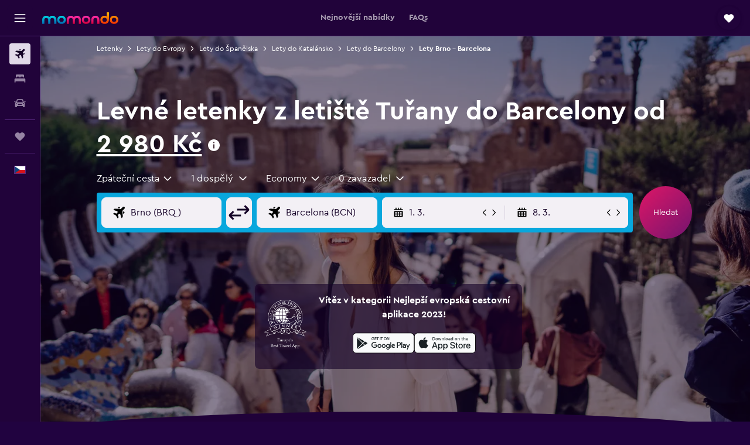

--- FILE ---
content_type: text/html;charset=UTF-8
request_url: https://www.momondo.cz/lety/brno/barcelona
body_size: 105593
content:
<!DOCTYPE html>
<html lang='cs-cz' dir='ltr'>
<head>
<meta name="r9-version" content="R802d"/><meta name="r9-built" content="20260129.060102"/><meta name="r9-rendered" content="Thu, 29 Jan 2026 14:58:26 GMT"/><meta name="r9-build-number" content="34"/><link rel="stylesheet" href="https://content.r9cdn.net/res/combined.css?v=1d93f00375a295963a0498e905a4420f7bfec348&amp;cluster=5"/><link rel="stylesheet" href="https://content.r9cdn.net/res/combined.css?v=70e250238903de95136757584fa939302df15d19&amp;cluster=5"/><meta name="viewport" content="width=device-width, initial-scale=1, minimum-scale=1"/><meta name="format-detection" content="telephone=no"/><link rel="icon" href="/favicon.ico" sizes="any"/><link rel="icon" href="/icon.svg" type="image/svg+xml"/><title>2 696 Kč Levné lety z Brno do Barcelony in 2026 | momondo</title><meta name="description" content="Na stránkách momondo vyhledávejte a porovnávejte letenky od 1 000+ leteckých společností a na stránkách pro cestovatele a najděte nejlevnější letenky z Brno do Barcelony."/><link rel="preconnect" href="apis.google.com"/><link rel="dns-prefetch" href="apis.google.com"/><link rel="preconnect" href="www.googletagmanager.com"/><link rel="dns-prefetch" href="www.googletagmanager.com"/><link rel="preconnect" href="www.google-analytics.com"/><link rel="dns-prefetch" href="www.google-analytics.com"/><script type="text/javascript">
var safari13PlusRegex = /Macintosh;.*?Version\/(1[3-9]|[2-9][0-9]+)(\.[0-9]+)* Safari/;
if (
window &&
window.navigator &&
window.navigator.userAgent &&
window.navigator.userAgent.indexOf('Safari') > -1 &&
window.navigator.userAgent.indexOf('Chrome') === -1 &&
safari13PlusRegex.test(window.navigator.userAgent)
) {
if (
'ontouchstart' in window &&
(!('cookieEnabled' in window.navigator) || window.navigator.cookieEnabled)
) {
if (
decodeURIComponent(document.cookie).indexOf('pmov=') < 0 &&
decodeURIComponent(document.cookie).indexOf('oo.tweb=') < 0
) {
var d = new Date();
d.setTime(d.getTime() + 90 * 24 * 60 * 60 * 1000);
document.cookie = 'pmov=tb;path=/;expires=' + d.toUTCString();
}
}
}
</script><meta name="kayak_page" content="flight,static-flight-route,route"/><meta name="seop" content="brno-barcelona"/><meta name="seo-cache" content="true"/><meta name="kayak_seo_splitxp" content="seo-mm-flight-routes-add-iata-codes=control-group,seo-flights-shared-ui-form=disabled"/><script type="text/javascript">
var DynamicContextPromise = (function (handler) {
this.status = 0;
this.value = undefined;
this.thenCallbacks = [];
this.catchCallbacks = [];
this.then = function(fn) {
if (this.status === 0) {
this.thenCallbacks.push(fn);
}
if (this.status === 1) {
fn(this.value);
}
return this;
}.bind(this);
this.catch = function(fn) {
if (this.status === 0) {
this.catchCallbacks.push(fn);
}
if (this.status === 2) {
fn(this.value);
}
return this;
}.bind(this);
var resolve = function(value) {
if (this.status === 0) {
this.status = 1;
this.value = value;
this.thenCallbacks.forEach(function(fn) {
fn(value)
});
}
}.bind(this);
var reject = function(value) {
if (this.status === 0) {
this.status = 2;
this.value = value;
this.catchCallbacks.forEach(function(fn) {
fn(value)
});
}
}.bind(this);
try {
handler(resolve, reject);
} catch (err) {
reject(err);
}
return {
then: this.then,
catch: this.catch,
};
}).bind({})
var ie = (function () {
var undef,
v = 3,
div = document.createElement('div'),
all = div.getElementsByTagName('i');
while (div.innerHTML = '<!--[if gt IE ' + (++v) + ']><i></i><![endif]-->', all[0]);
return v > 4 ? v : undef;
}());
var xhr = ie <= 9 ? new XDomainRequest() : new XMLHttpRequest();
var trackingQueryParams = "";
var getOnlyValidParams = function(paramsList, reservedParamsList) {
var finalParamsList = [];
for (var i = 0; i < paramsList.length; i++) {
if (reservedParamsList.indexOf(paramsList[i].split('=')[0]) == -1) {
finalParamsList.push(paramsList[i]);
}
}
return finalParamsList;
}
var removeUnnecessaryQueryStringChars = function(paramsString) {
if (paramsString.charAt(0) === '?') {
return paramsString.substr(1);
}
return paramsString;
}
var reservedParamsList = ['vertical', 'pageId', 'subPageId', 'originalReferrer', 'seoPlacementId', 'seoLanguage', 'seoCountry', 'tags'];
var paramsString = window.location && window.location.search;
if (paramsString) {
paramsString = removeUnnecessaryQueryStringChars(paramsString);
var finalParamsList = getOnlyValidParams(paramsString.split('&'), reservedParamsList)
trackingQueryParams = finalParamsList.length > 0 ? "&" + finalParamsList.join("&") + "&seo=true" : "";
}
var trackingUrl = '/s/run/fpc/context' +
'?vertical=flight' +
'&pageId=static-flight-route' +
'&subPageId=route' +
'&originalReferrer=' + encodeURIComponent(document.referrer) +
'&seoPlacementId=' + encodeURIComponent('brno-barcelona') +
'&tags=' + encodeURIComponent('') +
'&origin=' + encodeURIComponent('BRQ') +
'&destination=' + encodeURIComponent('S37') +
'&isSeoPage=' + encodeURIComponent('true') +
'&domain=' + encodeURIComponent(window.location.host) +
trackingQueryParams;
xhr.open('GET', trackingUrl, true);
xhr.responseType = 'json';
window.R9 = window.R9 || {};
window.R9.unhiddenElements = [];
window.R9.dynamicContextPromise = new DynamicContextPromise(function(resolve, reject) {
xhr.onload = function () {
if (xhr.readyState === xhr.DONE && xhr.status === 200) {
window.R9 = window.R9 || {};
window.R9.globals = window.R9.globals || {};
resolve(xhr.response);
if (xhr.response['formToken']) {
R9.globals.formtoken = xhr.response['formToken'];
}
if (xhr.response['jsonPlacementEnabled'] && xhr.response['jsonGlobalPlacementEnabled']) {
if (xhr.response['placement']) {
R9.globals.placement = xhr.response['placement'];
}
if (xhr.response['affiliate']) {
R9.globals.affiliate = xhr.response['affiliate'];
}
}
if (xhr.response['dsaRemovableFields']) {
var dsaRemovableParamsList = xhr.response['dsaRemovableFields'];
var query = window.location.search.slice(1) || "";
var params = query.split('&');
var needRemoveParams = false;
for (var i = 0; i < dsaRemovableParamsList.length; i++) {
if (query.indexOf(dsaRemovableParamsList[i] + '=') != -1) {
needRemoveParams = true;
break;
}
}
if (needRemoveParams) {
var path = window.location.pathname;
var finalQuery = [];
for (var i = 0; i < params.length; i++) {
if (dsaRemovableParamsList.indexOf(params[i].split('=')[0]) == -1) {
finalQuery.push(params[i]);
}
}
if (window.history.replaceState) {
window.history.replaceState({}, document.title, path + (finalQuery.length > 0 ? '?' + finalQuery.join('&') : ''));
}
}
if(xhr.response['cachedCookieConsentEnabled']) {
var unhideElement = (elementId) => {
var elementToUnhide = document.querySelector(elementId);
if (elementToUnhide) {
window.R9.unhiddenElements = window.R9.unhiddenElements || [];
window.R9.unhiddenElements.push(elementId.replace('#', ''));
elementToUnhide.removeAttribute('hidden');
elementToUnhide.dispatchEvent(new Event('initialStaticHideRemove'));
}
}
var unhideCookieConsent = () => {
if (xhr.response['showSharedIabTcfDialog']) {
unhideElement('#iab-tcf-dialog');
}
if (xhr.response['showDataTransferDisclaimerDialog']) {
unhideElement('#shared-data-transfer-disclaimer-dialog');
}
if (xhr.response['showTwoPartyConsentDialog']) {
unhideElement('#shared-two-part-consent-dialog');
}
}
if (document.readyState === "loading") {
document.addEventListener("DOMContentLoaded", unhideCookieConsent);
} else {
unhideCookieConsent();
}
}
}
} else {
reject(xhr.response);
}
};
})
xhr.send('');
</script><link rel="canonical" href="https://www.momondo.cz/lety/brno/barcelona"/><link rel="alternate" hrefLang="cs-CZ" href="https://www.momondo.cz/lety/brno/barcelona"/><link rel="alternate" hrefLang="es-ES" href="https://www.momondo.es/vuelos/brno/barcelona"/><meta property="og:image" content="https://content.r9cdn.net/rimg/dimg/0e/7b/d80b3441-city-22567-177c9458568.jpg?width=1200&amp;height=630&amp;crop=false"/><meta property="og:image:width" content="1200"/><meta property="og:image:height" content="630"/><meta property="og:title" content="2 696 Kč Levné lety z Brno do Barcelony in 2026 | momondo"/><meta property="og:type" content="website"/><meta property="og:description" content="Na stránkách momondo vyhledávejte a porovnávejte letenky od 1 000+ leteckých společností a na stránkách pro cestovatele a najděte nejlevnější letenky z Brno do Barcelony."/><meta property="og:url" content="https://www.momondo.cz/lety/brno/barcelona"/><meta property="og:site_name" content="momondo"/><meta property="fb:pages" content="148785901841216"/><meta property="twitter:title" content="2 696 Kč Levné lety z Brno do Barcelony in 2026 | momondo"/><meta name="twitter:description" content="Na stránkách momondo vyhledávejte a porovnávejte letenky od 1 000+ leteckých společností a na stránkách pro cestovatele a najděte nejlevnější letenky z Brno do Barcelony."/><meta name="twitter:image:src" content="https://content.r9cdn.net/rimg/dimg/0e/7b/d80b3441-city-22567-177c9458568.jpg?width=440&amp;height=220&amp;crop=false"/><meta name="twitter:card" content="summary_large_image"/><meta name="twitter:site" content="@momondo"/><meta name="twitter:creator" content="@momondo"/><meta name="robots" content="noodp"/><link rel="apple-touch-icon" href="/apple-touch-icon.png"/><link rel="apple-touch-icon" sizes="60x60" href="/apple-touch-icon-60x60.png"/><link rel="apple-touch-icon" sizes="76x76" href="/apple-touch-icon-76x76.png"/><link rel="apple-touch-icon" sizes="120x120" href="/apple-touch-icon-120x120.png"/><link rel="apple-touch-icon" sizes="152x152" href="/apple-touch-icon-152x152.png"/><link rel="apple-touch-icon" sizes="167x167" href="/apple-touch-icon-167x167.png"/><link rel="apple-touch-icon" sizes="180x180" href="/apple-touch-icon-180x180.png"/><script type="application/ld+json">{"@context":"https://schema.org","@type":"Website","name":"momondo","url":"https://www.momondo.cz"}</script><script type="application/ld+json">{"@context":"http://schema.org","@type":"Organization","name":"momondo","url":"https://www.momondo.cz/lety/brno/barcelona","sameAs":["https://www.facebook.com/momondo","https://www.instagram.com/momondo","https://x.com/momondo"]}</script><script type="application/ld+json">{"@context":"http://schema.org","@type":"WebPage","url":"https://www.momondo.cz/lety/brno/barcelona","name":"2 696 Kč Levné lety z Brno do Barcelony in 2026 | momondo","description":"Na stránkách momondo vyhledávejte a porovnávejte letenky od 1 000+ leteckých společností a na stránkách pro cestovatele a najděte nejlevnější letenky z Brno do Barcelony.","publisher":"momondo"}</script><script type="application/ld+json">{"@context":"http://schema.org","@type":"FAQPage","mainEntity":[{"@type":"Question","name":"Jak mohu začít dostávat Cenová upozornění na letenky Brno – Barcelona?","acceptedAnswer":{"@type":"Answer","text":"Vyhledejte <a href=https://www.momondo.cz/lety/brno/barcelona#>nabídky letenek Brno to Barcelona</a>. Při jejich prohlížení budete mít možnost vytvořit Cenové upozornění."}},{"@type":"Question","name":"Jak mohu s momondo ušetřit na letenkách Brno – Barcelona?","acceptedAnswer":{"@type":"Answer","text":"S naší Cenovou předpovědí se dozvíte, jak brzy si let předem zarezervovat. Díky nám se zjistíte, kdy je idální rezervaci provést, abyste na cestě ušetřili, a to s podrobností na den v týdnu a denní dobu. Cenový kalendář vám poskytne stručný přehled, kdy je nejlepší cestu zarezervovat za nižší sazby. Nastavíte-li Cenová upozornění, můžete sledovat změny cen a zaměřit se na ideální dobu rezervace. Vyhledejte destinaci vaší cesty podle rozpočtu pomocí funkce <a href=https://www.momondo.cz/explore/>Explore</a>. Ať už hledáte inspiraci pro další cestovní dobrodružství nebo tipy jak ušetřit, náš blog Discover je skvělé místo, kde začít."}},{"@type":"Question","name":"Jak momondo najde ceny letenek?","acceptedAnswer":{"@type":"Answer","text":"Ukážeme vám ceny od více než 700 poskytovatelů, a to v rámci jednoho kliknutí. Nabízíme přístup k nabídkám leteckých společností a online cestovních agentur na více než mezinárodních 30 trzích a poskytujeme tak široký výběr nabídek pro vaše cestovatelská dobrodružství."}},{"@type":"Question","name":"Kdy byly na stránkách momondo naposledy aktualizovány ceny pro letů z místa Brno Letiště Tuřany až Barcelona?","acceptedAnswer":{"@type":"Answer","text":"Ceny pro letů z místa Brno Letiště Tuřany až Barcelona jsou aktualizovány každý den."}},{"@type":"Question","name":"V jakém věku lze cestovat z odletového místa Brno Letiště Tuřany až Barcelona?","acceptedAnswer":{"@type":"Answer","text":"Minimální věk dítěte nutný k cestě letadlem bez doprovodu je pět let. Letecké společnosti nabízející službu doprovodu nezletilých však mají svá vlastní věková omezení, včetně pravidel ohledně délky letu, časů a mezipřistání. Informace doporučujeme zkontrolovat u konkrétní letecké společnosti, se kterou jste si cestu z odletového místa Brno Letiště Tuřany až Barcelona zarezervovali."}},{"@type":"Question","name":"Jaká dokumentace nebo průkaz totožnosti jsou nutné k letu do destinace Barcelona?","acceptedAnswer":{"@type":"Answer","text":"Požadované cestovní dokumenty a dokumenty týkající se zdravotního stavu pro vaši cestu do destinace Barcelona se mohou lišit v závislosti na vašem itineráři a osobních okolnostech. Zpravidla byste u sebe měli mít několik dokumentů, včetně občanského nebo řidičského průkazu a cestovního pasu s platností šesti měsíců po plánovaném příjezdu do destinace Barcelona. Doporučujeme, abyste požádali o radu danou leteckou společnost nebo věrohodnou třetí stranu jako IATA."}}]}</script><script type="application/ld+json">[{"@context":"http://schema.org","@type":"BreadcrumbList","name":"r9-alt","itemListElement":[{"@type":"ListItem","position":"1","item":{"@id":"/lety","name":"Letenky"}},{"@type":"ListItem","position":"2","item":{"@id":"/lety/barcelona","name":"Lety do Barcelony"}},{"@type":"ListItem","position":"3","item":{"@id":"/lety/brno/barcelona","name":"Lety Brno – Barcelona"}}]},{"@context":"http://schema.org","@type":"BreadcrumbList","name":"r9-full","itemListElement":[{"@type":"ListItem","position":"1","item":{"@id":"/lety","name":"Letenky"}},{"@type":"ListItem","position":"2","item":{"@id":"/lety/evropa","name":"Lety do Evropy"}},{"@type":"ListItem","position":"3","item":{"@id":"/lety/spanelsko","name":"Lety do Španělska"}},{"@type":"ListItem","position":"4","item":{"@id":"/lety/katalansko-spanelsko","name":"Lety do Katalánsko"}},{"@type":"ListItem","position":"5","item":{"@id":"/lety/barcelona","name":"Lety do Barcelony"}},{"@type":"ListItem","position":"6","item":{"@id":"/lety/brno/barcelona","name":"Lety Brno – Barcelona"}}]}]</script><meta name="kayak_content_type" content="BRQ-S37,backup"/><script type="application/ld+json">[{"@type":"Flight","@context":"http://schema.org","estimatedFlightDuration":"7hod 20min","departureTime":"15:05","departureAirport":{"@type":"Airport","name":"Brno Letiště Tuřany","iataCode":"BRQ","geo":{"@type":"GeoCoordinates","latitude":49.15127,"longitude":16.69443}},"arrivalAirport":{"@type":"Airport","name":"Letiště Barcelona-El Prat","iataCode":"BCN","geo":{"@type":"GeoCoordinates","latitude":41.29656412272211,"longitude":2.08395316406245}},"offers":[{"@type":"Offer","price":2979.61,"priceCurrency":"CZK"}],"provider":{"@type":"Airline","name":"Ryanair","iataCode":"FR"}},{"@type":"Flight","@context":"http://schema.org","estimatedFlightDuration":"23hod 05min","departureTime":"22:35","departureAirport":{"@type":"Airport","name":"Brno Letiště Tuřany","iataCode":"BRQ","geo":{"@type":"GeoCoordinates","latitude":49.15127,"longitude":16.69443}},"arrivalAirport":{"@type":"Airport","name":"Letiště Barcelona-El Prat","iataCode":"BCN","geo":{"@type":"GeoCoordinates","latitude":41.29656412272211,"longitude":2.08395316406245}},"offers":[{"@type":"Offer","price":3141.76,"priceCurrency":"CZK"}],"provider":{"@type":"Airline","name":"Více letišť","iataCode":"MULT"}},{"@type":"Flight","@context":"http://schema.org","estimatedFlightDuration":"17hod 10min","departureTime":"15:05","departureAirport":{"@type":"Airport","name":"Brno Letiště Tuřany","iataCode":"BRQ","geo":{"@type":"GeoCoordinates","latitude":49.15127,"longitude":16.69443}},"arrivalAirport":{"@type":"Airport","name":"Letiště Barcelona-El Prat","iataCode":"BCN","geo":{"@type":"GeoCoordinates","latitude":41.29656412272211,"longitude":2.08395316406245}},"offers":[{"@type":"Offer","price":3222.84,"priceCurrency":"CZK"}],"provider":{"@type":"Airline","name":"Více letišť","iataCode":"MULT"}},{"@type":"Flight","@context":"http://schema.org","estimatedFlightDuration":"10hod 45min","departureTime":"22:40","departureAirport":{"@type":"Airport","name":"Brno Letiště Tuřany","iataCode":"BRQ","geo":{"@type":"GeoCoordinates","latitude":49.15127,"longitude":16.69443}},"arrivalAirport":{"@type":"Airport","name":"Letiště Barcelona-El Prat","iataCode":"BCN","geo":{"@type":"GeoCoordinates","latitude":41.29656412272211,"longitude":2.08395316406245}},"offers":[{"@type":"Offer","price":3364.72,"priceCurrency":"CZK"}],"provider":{"@type":"Airline","name":"Ryanair","iataCode":"FR"}},{"@type":"Flight","@context":"http://schema.org","estimatedFlightDuration":"22hod 10min","departureTime":"22:35","departureAirport":{"@type":"Airport","name":"Brno Letiště Tuřany","iataCode":"BRQ","geo":{"@type":"GeoCoordinates","latitude":49.15127,"longitude":16.69443}},"arrivalAirport":{"@type":"Airport","name":"Letiště Barcelona-El Prat","iataCode":"BCN","geo":{"@type":"GeoCoordinates","latitude":41.29656412272211,"longitude":2.08395316406245}},"offers":[{"@type":"Offer","price":3405.26,"priceCurrency":"CZK"}],"provider":{"@type":"Airline","name":"Více letišť","iataCode":"MULT"}},{"@type":"Flight","@context":"http://schema.org","estimatedFlightDuration":"10hod 45min","departureTime":"22:40","departureAirport":{"@type":"Airport","name":"Brno Letiště Tuřany","iataCode":"BRQ","geo":{"@type":"GeoCoordinates","latitude":49.15127,"longitude":16.69443}},"arrivalAirport":{"@type":"Airport","name":"Letiště Barcelona-El Prat","iataCode":"BCN","geo":{"@type":"GeoCoordinates","latitude":41.29656412272211,"longitude":2.08395316406245}},"offers":[{"@type":"Offer","price":3648.49,"priceCurrency":"CZK"}],"provider":{"@type":"Airline","name":"Více letišť","iataCode":"MULT"}}]</script><script type="application/ld+json">{"@context":"http://schema.org","@type":"product","name":"Lety z letiště Tuřany do Barcelony","offers":{"@type":"AggregateOffer","lowPrice":2979.61,"priceCurrency":"CZK"}}</script><script type="application/ld+json">{"@context":"http://schema.org","@type":"Service","broker":{"@type":"Organization","name":"momondo"},"url":"https://www.momondo.cz/lety/brno/barcelona","serviceType":"Lety z letiště Tuřany do Barcelony","offers":{"@type":"AggregateOffer","lowPrice":"2 980 Kč","priceCurrency":"CZK"}}</script><script type="application/ld+json">{"@context":"http://schema.org","@type":"Trip","name":"2 696 Kč Levné lety z Brno do Barcelony in 2026 | momondo","description":"Na stránkách momondo vyhledávejte a porovnávejte letenky od 1 000+ leteckých společností a na stránkách pro cestovatele a najděte nejlevnější letenky z Brno do Barcelony.","itinerary":{"@type":"ItemList","numberOfItems":8,"itemListElement":[{"@type":"ListItem","position":1,"item":{"@type":"Flight","name":"Brno Letiště Tuřany to Letiště Barcelona-El Prat","departureAirport":{"@type":"Airport","name":"Brno Letiště Tuřany","iataCode":"BRQ"},"arrivalAirport":{"@type":"Airport","name":"Letiště Barcelona-El Prat","iataCode":"BCN"},"provider":{"@type":"Airline","name":"Ryanair"},"departureTime":"2026-03-14T15:05","arrivalTime":"2026-03-21T14:40"}},{"@type":"ListItem","position":2,"item":{"@type":"Flight","name":"Brno Letiště Tuřany to Letiště Barcelona-El Prat","departureAirport":{"@type":"Airport","name":"Brno Letiště Tuřany","iataCode":"BRQ"},"arrivalAirport":{"@type":"Airport","name":"Letiště Barcelona-El Prat","iataCode":"BCN"},"provider":{"@type":"Airline","name":"Více letišť"},"departureTime":"2026-03-13T22:35","arrivalTime":"2026-03-20T22:10"}},{"@type":"ListItem","position":3,"item":{"@type":"Flight","name":"Brno Letiště Tuřany to Letiště Barcelona-El Prat","departureAirport":{"@type":"Airport","name":"Brno Letiště Tuřany","iataCode":"BRQ"},"arrivalAirport":{"@type":"Airport","name":"Letiště Barcelona-El Prat","iataCode":"BCN"},"provider":{"@type":"Airline","name":"Ryanair"},"departureTime":"2026-02-26T22:40","arrivalTime":"2026-03-05T22:15"}},{"@type":"ListItem","position":4,"item":{"@type":"Flight","name":"Brno Letiště Tuřany to Letiště Barcelona-El Prat","departureAirport":{"@type":"Airport","name":"Brno Letiště Tuřany","iataCode":"BRQ"},"arrivalAirport":{"@type":"Airport","name":"Letiště Barcelona-El Prat","iataCode":"BCN"},"provider":{"@type":"Airline","name":"Více letišť"},"departureTime":"2026-03-13T22:35","arrivalTime":"2026-03-21T14:40"}},{"@type":"ListItem","position":5,"item":{"@type":"Flight","name":"Brno Letiště Tuřany to Letiště Barcelona-El Prat","departureAirport":{"@type":"Airport","name":"Brno Letiště Tuřany","iataCode":"BRQ"},"arrivalAirport":{"@type":"Airport","name":"Letiště Barcelona-El Prat","iataCode":"BCN"},"provider":{"@type":"Airline","name":"Více letišť"},"departureTime":"2026-02-26T22:40","arrivalTime":"2026-03-06T22:10"}},{"@type":"ListItem","position":6,"item":{"@type":"Flight","name":"Brno Letiště Tuřany to Letiště Barcelona-El Prat","departureAirport":{"@type":"Airport","name":"Brno Letiště Tuřany","iataCode":"BRQ"},"arrivalAirport":{"@type":"Airport","name":"Letiště Barcelona-El Prat","iataCode":"BCN"},"provider":{"@type":"Airline","name":"Ryanair"},"departureTime":"2026-03-14T15:05","arrivalTime":"2026-03-22T18:40"}},{"@type":"ListItem","position":7,"item":{"@type":"Flight","name":"Brno Letiště Tuřany to Letiště Barcelona-El Prat","departureAirport":{"@type":"Airport","name":"Brno Letiště Tuřany","iataCode":"BRQ"},"arrivalAirport":{"@type":"Airport","name":"Letiště Barcelona-El Prat","iataCode":"BCN"},"provider":{"@type":"Airline","name":"Více letišť"},"departureTime":"2026-03-14T15:05","arrivalTime":"2026-03-22T18:40"}},{"@type":"ListItem","position":8,"item":{"@type":"Flight","name":"Brno Letiště Tuřany to Letiště Barcelona-El Prat","departureAirport":{"@type":"Airport","name":"Brno Letiště Tuřany","iataCode":"BRQ"},"arrivalAirport":{"@type":"Airport","name":"Letiště Barcelona-El Prat","iataCode":"BCN"},"provider":{"@type":"Airline","name":"Ryanair"},"departureTime":"2026-02-06T22:35","arrivalTime":"2026-02-10T12:00"}}]}}</script>
</head>
<body class='bd-default bd-mo react react-st cs_CZ '><div id='root'><div class="c--AO"><nav class="mZv3" aria-label="Rychlé odkazy"><a href="#main">Přeskočit na hlavní obsah</a></nav><div data-testid="page-top-anchor" aria-live="polite" aria-atomic="true" tabindex="-1" style="position:absolute;width:1px;height:1px;margin:-1px;padding:0;overflow:hidden;clip-path:inset(50%);white-space:nowrap;border:0"></div><header class="mc6t mc6t-mod-sticky-always" style="height:62px;top:0px"><div class="mc6t-wrapper"><div><div class="mc6t-banner mc6t-mod-sticky-non-mobile"></div></div><div class="mc6t-main-content mc6t-mod-bordered" style="height:62px"><div class="common-layout-react-HeaderV2 V_0p V_0p-mod-branded V_0p-mod-side-nav-ux-v2"><div class="wRhj wRhj-mod-justify-start wRhj-mod-grow"><div class="mc6t-nav-button mc6t-mod-hide-empty"><div role="button" tabindex="0" class="ZGw- ZGw--mod-size-medium ZGw--mod-variant-default" aria-label="Otevřít hlavní nabídku"><svg viewBox="0 0 200 200" width="20" height="20" xmlns="http://www.w3.org/2000/svg" role="presentation"><path d="M191.67 50H8.33V33.33h183.33V50zm0 100H8.33v16.67h183.33V150zm0-58.33H8.33v16.67h183.33V91.67z"/></svg></div></div><div class="mc6t-logo mc6t-mod-hide-empty"><div class="gPDR gPDR-mod-focus-keyboard gPDR-momondo gPDR-non-compact gPDR-main-logo-mobile gPDR-mod-reduced-size"><a class="gPDR-main-logo-link" href="/" itemProp="https://schema.org/logo" aria-label="Přejít na domovskou stránku momondo"><div class="gPDR-main-logo" style="animation-duration:2000ms"><span style="transform:translate3d(0,0,0);vertical-align:middle;-webkit-font-smoothing:antialiased;-moz-osx-font-smoothing:grayscale;width:auto;height:auto" class="gPDR-logo-image"><svg width="100%" height="100%" xmlns="http://www.w3.org/2000/svg" viewBox="0 0 250 38" role="presentation" style="width:inherit;height:inherit;line-height:inherit;color:inherit"><defs><linearGradient id="logos806a-1" x2="0" y2="100%"><stop offset="0" stop-color="#00d7e5"/><stop offset="1" stop-color="#0066ae"/></linearGradient><linearGradient id="logos806b-1" x2="0" y2="100%"><stop offset="0" stop-color="#ff30ae"/><stop offset="1" stop-color="#d1003a"/></linearGradient><linearGradient id="logos806c-1" x2="0" y2="100%"><stop offset="0" stop-color="#ffba00"/><stop offset="1" stop-color="#f02e00"/></linearGradient></defs><path fill="url(#logos806a-1)" d="M23.2 15.5c2.5-2.7 6-4.4 9.9-4.4 8.7 0 13.4 6 13.4 13.4v12.8c0 .3-.3.5-.5.5h-6c-.3 0-.5-.2-.5-.5V24.5c0-4.6-3.1-5.9-6.4-5.9-3.2 0-6.4 1.3-6.4 5.9v12.8c0 .3-.3.5-.5.5h-5.9c-.3 0-.5-.2-.5-.5V24.5c0-4.6-3.1-5.9-6.4-5.9-3.2 0-6.4 1.3-6.4 5.9v12.8c0 .3-.3.5-.5.5h-6c-.3 0-.5-.2-.5-.5V24.5c0-7.4 4.7-13.4 13.3-13.4 4 0 7.5 1.7 9.9 4.4m54.3 9.1c0 7.5-5.2 13.4-14 13.4s-14-5.9-14-13.4c0-7.6 5.2-13.4 14-13.4 8.8-.1 14 5.9 14 13.4zm-6.7 0c0-3.7-2.4-6.8-7.3-6.8-5.2 0-7.3 3.1-7.3 6.8 0 3.7 2.1 6.8 7.3 6.8 5.1-.1 7.3-3.1 7.3-6.8z"/><path fill="url(#logos806b-1)" d="M103.8 15.5c2.5-2.7 6-4.4 9.9-4.4 8.7 0 13.4 6 13.4 13.4v12.8c0 .3-.3.5-.5.5h-5.9c-.3 0-.5-.2-.5-.5V24.5c0-4.6-3.1-5.9-6.4-5.9-3.2 0-6.4 1.3-6.4 5.9v12.8c0 .3-.3.5-.5.5H101c-.3 0-.5-.2-.5-.5V24.5c0-4.6-3.1-5.9-6.4-5.9-3.2 0-6.4 1.3-6.4 5.9v12.8c0 .3-.3.5-.5.5h-5.9c-.3 0-.5-.2-.5-.5V24.5c0-7.4 4.7-13.4 13.3-13.4 3.8 0 7.3 1.7 9.7 4.4m54.3 9.1c0 7.5-5.2 13.4-14 13.4s-14-5.9-14-13.4c0-7.6 5.2-13.4 14-13.4 8.7-.1 14 5.9 14 13.4zm-6.7 0c0-3.7-2.3-6.8-7.3-6.8-5.2 0-7.3 3.1-7.3 6.8 0 3.7 2.1 6.8 7.3 6.8 5.1-.1 7.3-3.1 7.3-6.8zm9.8-.1v12.8c0 .3.2.5.5.5h5.9c.3 0 .5-.2.5-.5V24.5c0-4.6 3.1-5.9 6.4-5.9 3.3 0 6.4 1.3 6.4 5.9v12.8c0 .3.2.5.5.5h5.9c.3 0 .5-.2.5-.5V24.5c0-7.4-4.5-13.4-13.4-13.4-8.7 0-13.2 6-13.2 13.4"/><path fill="url(#logos806c-1)" d="M218.4 0h-5.9c-.3 0-.5.2-.5.5v13c-1.3-1.2-4.3-2.4-7-2.4-8.8 0-14 5.9-14 13.4s5.2 13.4 14 13.4c8.7 0 14-5.2 14-14.6V.4c-.1-.2-.3-.4-.6-.4zm-13.5 31.3c-5.2 0-7.3-3-7.3-6.8 0-3.7 2.1-6.8 7.3-6.8 4.9 0 7.3 3 7.3 6.8s-2.2 6.8-7.3 6.8zM236 11.1c-8.8 0-14 5.9-14 13.4s5.2 13.4 14 13.4 14-5.9 14-13.4c0-7.4-5.3-13.4-14-13.4zm0 20.2c-5.2 0-7.3-3.1-7.3-6.8 0-3.7 2.1-6.8 7.3-6.8 4.9 0 7.3 3.1 7.3 6.8 0 3.8-2.2 6.8-7.3 6.8z"/></svg></span></div></a></div></div></div><div class="wRhj wRhj-mod-width-full-mobile wRhj-mod-justify-center wRhj-mod-allow-shrink"><div class="V_0p-search-display-wrapper"></div></div><div class="V_0p-secondary-navigation" style="margin:0;top:61px"><div class="N_ex N_ex-pres-default N_ex-mod-inline-spacing-top-none N_ex-mod-inline"><div class="N_ex-navigation-wrapper N_ex-mod-inline"><div class="N_ex-navigation-container"><div class="N_ex-navigation-items-wrapper"><div class="vHYk-button-wrapper vHYk-mod-pres-default"><div role="button" tabindex="0" class="vHYk vHYk-button" data-text="Nejnovější nabídky"><span>Nejnovější nabídky</span></div></div><div class="vHYk-button-wrapper vHYk-mod-pres-default"><div role="button" tabindex="0" class="vHYk vHYk-button" data-text="FAQs"><span>FAQs</span></div></div></div></div></div></div></div><div class="wRhj wRhj-mod-justify-end wRhj-mod-grow"><div><div class="common-layout-react-HeaderAccountWrapper theme-dark account--collapsible account--not-branded"><div class="ui-layout-header-HeaderTripsItem"><div class="trips-drawer-wrapper theme-dark"><div><div role="button" tabindex="0" class="ZGw- ZGw--mod-size-medium ZGw--mod-variant-round" aria-label="Otevřít nabídku cesty"><div class="c_EZE"><svg viewBox="0 0 200 200" width="1.25em" height="1.25em" xmlns="http://www.w3.org/2000/svg" class="" role="presentation" aria-hidden="true"><path d="M169.94 110.33l-19.75 19.75l-.92.92l-39.58 39.58c-.67.67-1.33 1.25-2 1.67c-.75.58-1.5 1.08-2.25 1.42c-.83.42-1.75.75-2.58 1c-.75.17-1.58.25-2.33.33h-1c-.75-.08-1.58-.17-2.33-.33c-.83-.25-1.75-.58-2.58-1c-.75-.33-1.5-.83-2.25-1.42c-.67-.42-1.33-1-2-1.67L50.79 131l-.92-.92l-19.75-19.75c-8.92-9-13.42-20.67-13.42-32.42s4.5-23.42 13.42-32.42c17.92-17.83 46.92-17.83 64.83 0l5.08 5.08l5.08-5.08c8.92-8.92 20.67-13.33 32.42-13.33s23.5 4.42 32.42 13.33c17.92 17.92 17.92 46.92 0 64.83z"/></svg></div></div></div></div></div></div></div></div><div class="c5ab7 c5ab7-mod-absolute c5ab7-collapsed c5ab7-mod-variant-accordion" style="top:62px"><div tabindex="-1" class="pRB0 pRB0-collapsed pRB0-mod-variant-accordion pRB0-mod-position-sticky" style="top:62px;height:calc(100vh - 62px)"><div><div class="pRB0-nav-items"><nav class="HtHs" aria-label="Vyhledávání"><ul class="HtHs-nav-list"><li><a href="/" aria-label="Search for flights " class="dJtn dJtn-active dJtn-collapsed dJtn-mod-variant-accordion" aria-current="page"><svg viewBox="0 0 200 200" width="1.25em" height="1.25em" xmlns="http://www.w3.org/2000/svg" class="ncEv ncEv-rtl-aware dJtn-menu-item-icon" role="presentation" aria-hidden="true"><path d="M107.91 115.59l-23.6 17.77l10.49 28.28c.83 4.36-.53 8.9-3.65 12.02l-9.78 9.78l-23.54-41.34l-41.28-23.48l9.78-9.66c3.12-3.12 7.6-4.42 11.9-3.65l28.4 10.37l17.71-23.66l-11.79-11.79l-52.86-17.5l13.14-13.49c2.77-2.77 6.6-4.24 10.49-4.01l27.05 1.83l33.12 2.24l22.1 1.47l29.46-29.34c6.48-6.48 17.09-6.48 23.57 0c3.24 3.24 4.89 7.48 4.83 11.79c.06 4.3-1.59 8.54-4.83 11.78l-29.46 29.34l1.47 22.1l2.24 33.12l1.83 27.16c.29 3.83-1.12 7.6-3.83 10.31l-13.44 13.44l-17.74-53.09l-11.79-11.79zm67.76-26.52c-4.77-4.77-12.32-4.89-17.21-.35l2.24 33l14.97-14.97a12.488 12.488 0 000-17.68zm-64.81-64.82a12.488 12.488 0 00-17.68 0L78.21 39.22l33 2.24c4.54-4.89 4.42-12.43-.35-17.21z"/></svg><div class="dJtn-menu-item-title">Letenky</div></a></li><li><a href="/hotel" aria-label="Vyhledat ubytování " class="dJtn dJtn-collapsed dJtn-mod-variant-accordion" aria-current="false"><svg viewBox="0 0 200 200" width="1.25em" height="1.25em" xmlns="http://www.w3.org/2000/svg" class="ncEv dJtn-menu-item-icon" role="presentation" aria-hidden="true"><path d="M170.83 46.67v36.67h-16.67v-3.33c0-7.42-5.92-13.33-13.33-13.33h-19.17c-7.42 0-13.33 5.92-13.33 13.33v3.33H91.66v-3.33c0-7.42-5.92-13.33-13.33-13.33H59.16c-7.42 0-13.33 5.92-13.33 13.33v3.33H29.16V46.67c0-7.42 5.92-13.33 13.33-13.33h115c7.42 0 13.33 5.92 13.33 13.33zm7.5 53.33H21.67c-7.42 0-13.33 5.92-13.33 13.33v53.33h16.67v-16.67h150v16.67h16.67v-53.33c0-7.42-5.92-13.33-13.33-13.33z"/></svg><div class="dJtn-menu-item-title">Pobyty</div></a></li><li><a href="/pronajem" aria-label="Search for cars " class="dJtn dJtn-collapsed dJtn-mod-variant-accordion" aria-current="false"><svg viewBox="0 0 200 200" width="1.25em" height="1.25em" xmlns="http://www.w3.org/2000/svg" class="ncEv dJtn-menu-item-icon" role="presentation" aria-hidden="true"><path d="M25.03 83.33H5.7c-.83 0-1.5-.67-1.5-1.5v-11h20.83v12.5zm150 0h19.33c.83 0 1.5-.67 1.5-1.5v-11h-20.83v12.5zm8.33 17.5v65.83h-33.33v-16.67h-100v16.58l-33.33.08V100.9c0-7.33 6-13.33 13.33-13.33l2.5-.08l14.58-44.92c1.75-5.5 6.92-9.25 12.75-9.25h80.33c5.83 0 11 3.75 12.75 9.25l14.58 44.92h2.5c7.33 0 13.33 6 13.33 13.33zm-137.5 7.5c0-4.58-3.75-8.33-8.33-8.33s-8.33 3.75-8.33 8.33s3.75 8.33 8.33 8.33s8.33-3.75 8.33-8.33zm87.5 16.67c0-4.58-3.75-8.33-8.33-8.33h-50c-4.58 0-8.33 3.75-8.33 8.33s3.75 8.33 8.33 8.33h50c4.58 0 8.33-3.75 8.33-8.33zm16.67-37.5L137.86 50H62.2L50.03 87.5h100zm20.83 20.83c0-4.58-3.75-8.33-8.33-8.33s-8.33 3.75-8.33 8.33s3.75 8.33 8.33 8.33s8.33-3.75 8.33-8.33z"/></svg><div class="dJtn-menu-item-title">Pronájem aut</div></a></li></ul></nav></div><div class="pRB0-line"></div><div class="pRB0-nav-items"><div><a href="#" class="eHiZ-mod-underline-none dJtn dJtn-collapsed dJtn-mod-variant-accordion" aria-label="Moje cesty " aria-current="false"><svg viewBox="0 0 200 200" width="1.25em" height="1.25em" xmlns="http://www.w3.org/2000/svg" class="ncEv dJtn-menu-item-icon" role="presentation" aria-hidden="true"><path d="M169.94 110.33l-19.75 19.75l-.92.92l-39.58 39.58c-.67.67-1.33 1.25-2 1.67c-.75.58-1.5 1.08-2.25 1.42c-.83.42-1.75.75-2.58 1c-.75.17-1.58.25-2.33.33h-1c-.75-.08-1.58-.17-2.33-.33c-.83-.25-1.75-.58-2.58-1c-.75-.33-1.5-.83-2.25-1.42c-.67-.42-1.33-1-2-1.67L50.79 131l-.92-.92l-19.75-19.75c-8.92-9-13.42-20.67-13.42-32.42s4.5-23.42 13.42-32.42c17.92-17.83 46.92-17.83 64.83 0l5.08 5.08l5.08-5.08c8.92-8.92 20.67-13.33 32.42-13.33s23.5 4.42 32.42 13.33c17.92 17.92 17.92 46.92 0 64.83z"/></svg><div class="dJtn-menu-item-title">Moje cesty</div></a></div></div><div class="pRB0-line"></div><div class="pRB0-nav-items"><div role="button" tabindex="0" aria-label="Vyberte jazyk " class="dJtn dJtn-collapsed dJtn-mod-variant-accordion"><div class="dJtn-menu-item-icon"><div class="IXOM IXOM-mod-size-xsmall"><span class="IXOM-flag-container IXOM-cz IXOM-mod-bordered"><img class="DU4n DU4n-hidden" alt="Česká republika (Čeština)" width="18" height="12"/></span></div></div><div class="dJtn-menu-item-title">Čeština</div></div></div></div><div class="pRB0-navigation-links"><div class="F-Tz"></div></div></div></div><div class="c1yxs-hidden"><div class="c-ulo c-ulo-mod-always-render" aria-modal="true"><div class="c-ulo-viewport"><div tabindex="-1" class="c-ulo-content" style="max-width:640px"><div class="BLL2 BLL2-mod-variant-row BLL2-mod-padding-top-small BLL2-mod-padding-bottom-base BLL2-mod-padding-x-large"><div class="BLL2-main BLL2-mod-close-variant-dismiss BLL2-mod-dialog-variant-bottom-sheet-popup"><span class="BLL2-close BLL2-mod-close-variant-dismiss BLL2-mod-close-orientation-left BLL2-mod-close-button-padding-none"><button role="button" class="Py0r Py0r-mod-full-height-width Py0r-mod-variant-solid Py0r-mod-theme-none Py0r-mod-shape-default Py0r-mod-size-xsmall Py0r-mod-outline-offset" tabindex="0" aria-disabled="false" aria-label="Zavřít"><div class="Py0r-button-container"><div class="Py0r-button-content"><svg viewBox="0 0 200 200" width="20" height="20" xmlns="http://www.w3.org/2000/svg" role="presentation"><path d="M111.83 100l61.83 61.83l-11.83 11.83L100 111.83l-61.83 61.83l-11.83-11.83L88.17 100L26.33 38.17l11.83-11.83l61.83 61.83l61.83-61.83l11.83 11.83L111.82 100z"/></svg></div></div></button></span><div class="BLL2-content"></div></div><div class="BLL2-bottom-content"><label class="hEI8" id="country-picker-search-label" for="country-picker-search">Vyhledejte zemi nebo jazyk</label><div role="presentation" tabindex="-1" class="puNl puNl-mod-cursor-inherit puNl-mod-font-size-base puNl-mod-radius-base puNl-mod-corner-radius-all puNl-mod-size-base puNl-mod-spacing-default puNl-mod-state-default puNl-mod-theme-form puNl-mod-validation-state-neutral puNl-mod-validation-style-border"><input class="NhpT NhpT-mod-radius-base NhpT-mod-corner-radius-all NhpT-mod-size-base NhpT-mod-state-default NhpT-mod-theme-form NhpT-mod-validation-state-neutral NhpT-mod-validation-style-border NhpT-mod-hide-native-clear-button" type="search" tabindex="0" aria-controls="country-picker-list" id="country-picker-search" autoComplete="off" placeholder="Vyhledejte zemi nebo jazyk" value=""/></div></div></div><div class="Qe5W Qe5W-mod-padding-none"><div class="daOL"><ul role="listbox" tabindex="0" id="country-picker-list" class="RHsd RHsd-mod-hide-focus-outline RHsd-mod-display-flex"><li id="en-AU-Australia (English)" role="option" class="pe5z" aria-selected="false"><a aria-current="false" class="dG4A" href="https://www.momondo.com.au" tabindex="-1"><div class="IXOM IXOM-mod-size-xsmall"><span class="IXOM-flag-container IXOM-au IXOM-mod-bordered"><img class="DU4n DU4n-hidden" alt="Australia (English)" width="18" height="12"/></span></div><span class="dG4A-label">Australia (English)</span></a></li><li id="fr-BE-Belgique (Français)" role="option" class="pe5z" aria-selected="false"><a aria-current="false" class="dG4A" href="https://www.fr.momondo.be/in?cc=be&amp;lc=fr" tabindex="-1"><div class="IXOM IXOM-mod-size-xsmall"><span class="IXOM-flag-container IXOM-be IXOM-mod-bordered"><img class="DU4n DU4n-hidden" alt="Belgique (Français)" width="18" height="12"/></span></div><span class="dG4A-label">Belgique (Français)</span></a></li><li id="nl-BE-België (Nederlands)" role="option" class="pe5z" aria-selected="false"><a aria-current="false" class="dG4A" href="https://www.momondo.be/in?cc=be&amp;lc=nl" tabindex="-1"><div class="IXOM IXOM-mod-size-xsmall"><span class="IXOM-flag-container IXOM-be IXOM-mod-bordered"><img class="DU4n DU4n-hidden" alt="België (Nederlands)" width="18" height="12"/></span></div><span class="dG4A-label">België (Nederlands)</span></a></li><li id="pt-BR-Brasil (Português)" role="option" class="pe5z" aria-selected="false"><a aria-current="false" class="dG4A" href="https://www.momondo.com.br" tabindex="-1"><div class="IXOM IXOM-mod-size-xsmall"><span class="IXOM-flag-container IXOM-br IXOM-mod-bordered"><img class="DU4n DU4n-hidden" alt="Brasil (Português)" width="18" height="12"/></span></div><span class="dG4A-label">Brasil (Português)</span></a></li><li id="en-CA-Canada (English)" role="option" class="pe5z" aria-selected="false"><a aria-current="false" class="dG4A" href="https://www.momondo.ca/in?cc=ca&amp;lc=en" tabindex="-1"><div class="IXOM IXOM-mod-size-xsmall"><span class="IXOM-flag-container IXOM-ca IXOM-mod-bordered"><img class="DU4n DU4n-hidden" alt="Canada (English)" width="18" height="12"/></span></div><span class="dG4A-label">Canada (English)</span></a></li><li id="fr-CA-Canada (Français)" role="option" class="pe5z" aria-selected="false"><a aria-current="false" class="dG4A" href="https://www.fr.momondo.ca/in?cc=ca&amp;lc=fr" tabindex="-1"><div class="IXOM IXOM-mod-size-xsmall"><span class="IXOM-flag-container IXOM-ca IXOM-mod-bordered"><img class="DU4n DU4n-hidden" alt="Canada (Français)" width="18" height="12"/></span></div><span class="dG4A-label">Canada (Français)</span></a></li><li id="es-CO-Colombia (Español)" role="option" class="pe5z" aria-selected="false"><a aria-current="false" class="dG4A" href="https://www.momondo.com.co" tabindex="-1"><div class="IXOM IXOM-mod-size-xsmall"><span class="IXOM-flag-container IXOM-co IXOM-mod-bordered"><img class="DU4n DU4n-hidden" alt="Colombia (Español)" width="18" height="12"/></span></div><span class="dG4A-label">Colombia (Español)</span></a></li><li id="cs-CZ-Česká republika (Čeština)" role="option" class="pe5z pe5z-mod-selected" aria-selected="true"><a aria-current="true" class="dG4A dG4A-mod-selected" href="https://www.momondo.cz/lety/brno/barcelona" tabindex="-1"><div class="IXOM IXOM-mod-size-xsmall"><span class="IXOM-flag-container IXOM-cz IXOM-mod-bordered"><img class="DU4n DU4n-hidden" alt="Česká republika (Čeština)" width="18" height="12"/></span></div><span class="dG4A-label">Česká republika (Čeština)</span></a></li><li id="da-DK-Danmark (Dansk)" role="option" class="pe5z" aria-selected="false"><a aria-current="false" class="dG4A" href="https://www.momondo.dk" tabindex="-1"><div class="IXOM IXOM-mod-size-xsmall"><span class="IXOM-flag-container IXOM-dk IXOM-mod-bordered"><img class="DU4n DU4n-hidden" alt="Danmark (Dansk)" width="18" height="12"/></span></div><span class="dG4A-label">Danmark (Dansk)</span></a></li><li id="de-DE-Deutschland (Deutsch)" role="option" class="pe5z" aria-selected="false"><a aria-current="false" class="dG4A" href="https://www.momondo.de" tabindex="-1"><div class="IXOM IXOM-mod-size-xsmall"><span class="IXOM-flag-container IXOM-de IXOM-mod-bordered"><img class="DU4n DU4n-hidden" alt="Deutschland (Deutsch)" width="18" height="12"/></span></div><span class="dG4A-label">Deutschland (Deutsch)</span></a></li><li id="et-EE-Eesti (Eesti)" role="option" class="pe5z" aria-selected="false"><a aria-current="false" class="dG4A" href="https://www.momondo.ee" tabindex="-1"><div class="IXOM IXOM-mod-size-xsmall"><span class="IXOM-flag-container IXOM-ee IXOM-mod-bordered"><img class="DU4n DU4n-hidden" alt="Eesti (Eesti)" width="18" height="12"/></span></div><span class="dG4A-label">Eesti (Eesti)</span></a></li><li id="es-ES-España (Español)" role="option" class="pe5z" aria-selected="false"><a aria-current="false" class="dG4A" href="https://www.momondo.es/vuelos/brno/barcelona" tabindex="-1"><div class="IXOM IXOM-mod-size-xsmall"><span class="IXOM-flag-container IXOM-es IXOM-mod-bordered"><img class="DU4n DU4n-hidden" alt="España (Español)" width="18" height="12"/></span></div><span class="dG4A-label">España (Español)</span></a></li><li id="fr-FR-France (Français)" role="option" class="pe5z" aria-selected="false"><a aria-current="false" class="dG4A" href="https://www.momondo.fr" tabindex="-1"><div class="IXOM IXOM-mod-size-xsmall"><span class="IXOM-flag-container IXOM-fr IXOM-mod-bordered"><img class="DU4n DU4n-hidden" alt="France (Français)" width="18" height="12"/></span></div><span class="dG4A-label">France (Français)</span></a></li><li id="es-CL-Chile (Español)" role="option" class="pe5z" aria-selected="false"><a aria-current="false" class="dG4A" href="https://www.momondo.cl" tabindex="-1"><div class="IXOM IXOM-mod-size-xsmall"><span class="IXOM-flag-container IXOM-cl IXOM-mod-bordered"><img class="DU4n DU4n-hidden" alt="Chile (Español)" width="18" height="12"/></span></div><span class="dG4A-label">Chile (Español)</span></a></li><li id="en-IN-India (English)" role="option" class="pe5z" aria-selected="false"><a aria-current="false" class="dG4A" href="https://www.momondo.in" tabindex="-1"><div class="IXOM IXOM-mod-size-xsmall"><span class="IXOM-flag-container IXOM-in IXOM-mod-bordered"><img class="DU4n DU4n-hidden" alt="India (English)" width="18" height="12"/></span></div><span class="dG4A-label">India (English)</span></a></li><li id="en-IE-Ireland (English)" role="option" class="pe5z" aria-selected="false"><a aria-current="false" class="dG4A" href="https://www.momondo.ie" tabindex="-1"><div class="IXOM IXOM-mod-size-xsmall"><span class="IXOM-flag-container IXOM-ie IXOM-mod-bordered"><img class="DU4n DU4n-hidden" alt="Ireland (English)" width="18" height="12"/></span></div><span class="dG4A-label">Ireland (English)</span></a></li><li id="it-IT-Italia (Italiano)" role="option" class="pe5z" aria-selected="false"><a aria-current="false" class="dG4A" href="https://www.momondo.it" tabindex="-1"><div class="IXOM IXOM-mod-size-xsmall"><span class="IXOM-flag-container IXOM-it IXOM-mod-bordered"><img class="DU4n DU4n-hidden" alt="Italia (Italiano)" width="18" height="12"/></span></div><span class="dG4A-label">Italia (Italiano)</span></a></li><li id="es-MX-México (Español)" role="option" class="pe5z" aria-selected="false"><a aria-current="false" class="dG4A" href="https://www.momondo.mx" tabindex="-1"><div class="IXOM IXOM-mod-size-xsmall"><span class="IXOM-flag-container IXOM-mx IXOM-mod-bordered"><img class="DU4n DU4n-hidden" alt="México (Español)" width="18" height="12"/></span></div><span class="dG4A-label">México (Español)</span></a></li><li id="nl-NL-Nederland (Nederlands)" role="option" class="pe5z" aria-selected="false"><a aria-current="false" class="dG4A" href="https://www.momondo.nl" tabindex="-1"><div class="IXOM IXOM-mod-size-xsmall"><span class="IXOM-flag-container IXOM-nl IXOM-mod-bordered"><img class="DU4n DU4n-hidden" alt="Nederland (Nederlands)" width="18" height="12"/></span></div><span class="dG4A-label">Nederland (Nederlands)</span></a></li><li id="no-NO-Norge (Norsk)" role="option" class="pe5z" aria-selected="false"><a aria-current="false" class="dG4A" href="https://www.momondo.no" tabindex="-1"><div class="IXOM IXOM-mod-size-xsmall"><span class="IXOM-flag-container IXOM-no IXOM-mod-bordered"><img class="DU4n DU4n-hidden" alt="Norge (Norsk)" width="18" height="12"/></span></div><span class="dG4A-label">Norge (Norsk)</span></a></li><li id="de-AT-Österreich (Deutsch)" role="option" class="pe5z" aria-selected="false"><a aria-current="false" class="dG4A" href="https://www.momondo.at" tabindex="-1"><div class="IXOM IXOM-mod-size-xsmall"><span class="IXOM-flag-container IXOM-at IXOM-mod-bordered"><img class="DU4n DU4n-hidden" alt="Österreich (Deutsch)" width="18" height="12"/></span></div><span class="dG4A-label">Österreich (Deutsch)</span></a></li><li id="es-PE-Perú (Español)" role="option" class="pe5z" aria-selected="false"><a aria-current="false" class="dG4A" href="https://www.momondo.com.pe" tabindex="-1"><div class="IXOM IXOM-mod-size-xsmall"><span class="IXOM-flag-container IXOM-pe IXOM-mod-bordered"><img class="DU4n DU4n-hidden" alt="Perú (Español)" width="18" height="12"/></span></div><span class="dG4A-label">Perú (Español)</span></a></li><li id="pl-PL-Polska (Polski)" role="option" class="pe5z" aria-selected="false"><a aria-current="false" class="dG4A" href="https://www.momondo.pl" tabindex="-1"><div class="IXOM IXOM-mod-size-xsmall"><span class="IXOM-flag-container IXOM-pl IXOM-mod-bordered"><img class="DU4n DU4n-hidden" alt="Polska (Polski)" width="18" height="12"/></span></div><span class="dG4A-label">Polska (Polski)</span></a></li><li id="pt-PT-Portugal (Português)" role="option" class="pe5z" aria-selected="false"><a aria-current="false" class="dG4A" href="https://www.momondo.pt" tabindex="-1"><div class="IXOM IXOM-mod-size-xsmall"><span class="IXOM-flag-container IXOM-pt IXOM-mod-bordered"><img class="DU4n DU4n-hidden" alt="Portugal (Português)" width="18" height="12"/></span></div><span class="dG4A-label">Portugal (Português)</span></a></li><li id="ro-RO-România (Română)" role="option" class="pe5z" aria-selected="false"><a aria-current="false" class="dG4A" href="https://www.momondo.ro" tabindex="-1"><div class="IXOM IXOM-mod-size-xsmall"><span class="IXOM-flag-container IXOM-ro IXOM-mod-bordered"><img class="DU4n DU4n-hidden" alt="România (Română)" width="18" height="12"/></span></div><span class="dG4A-label">România (Română)</span></a></li><li id="fr-CH-Suisse (Français)" role="option" class="pe5z" aria-selected="false"><a aria-current="false" class="dG4A" href="https://www.fr.momondo.ch/in?cc=ch&amp;lc=fr" tabindex="-1"><div class="IXOM IXOM-mod-size-xsmall"><span class="IXOM-flag-container IXOM-ch IXOM-mod-bordered"><img class="DU4n DU4n-hidden" alt="Suisse (Français)" width="18" height="12"/></span></div><span class="dG4A-label">Suisse (Français)</span></a></li><li id="de-CH-Schweiz (Deutsch)" role="option" class="pe5z" aria-selected="false"><a aria-current="false" class="dG4A" href="https://www.momondo.ch/in?cc=ch&amp;lc=de" tabindex="-1"><div class="IXOM IXOM-mod-size-xsmall"><span class="IXOM-flag-container IXOM-ch IXOM-mod-bordered"><img class="DU4n DU4n-hidden" alt="Schweiz (Deutsch)" width="18" height="12"/></span></div><span class="dG4A-label">Schweiz (Deutsch)</span></a></li><li id="it-CH-Svizzera (Italiano)" role="option" class="pe5z" aria-selected="false"><a aria-current="false" class="dG4A" href="https://www.it.momondo.ch/in?cc=ch&amp;lc=it" tabindex="-1"><div class="IXOM IXOM-mod-size-xsmall"><span class="IXOM-flag-container IXOM-ch IXOM-mod-bordered"><img class="DU4n DU4n-hidden" alt="Svizzera (Italiano)" width="18" height="12"/></span></div><span class="dG4A-label">Svizzera (Italiano)</span></a></li><li id="en-ZA-South Africa (English)" role="option" class="pe5z" aria-selected="false"><a aria-current="false" class="dG4A" href="https://www.momondo.co.za" tabindex="-1"><div class="IXOM IXOM-mod-size-xsmall"><span class="IXOM-flag-container IXOM-za IXOM-mod-bordered"><img class="DU4n DU4n-hidden" alt="South Africa (English)" width="18" height="12"/></span></div><span class="dG4A-label">South Africa (English)</span></a></li><li id="fi-FI-Suomi (Suomi)" role="option" class="pe5z" aria-selected="false"><a aria-current="false" class="dG4A" href="https://www.momondo.fi" tabindex="-1"><div class="IXOM IXOM-mod-size-xsmall"><span class="IXOM-flag-container IXOM-fi IXOM-mod-bordered"><img class="DU4n DU4n-hidden" alt="Suomi (Suomi)" width="18" height="12"/></span></div><span class="dG4A-label">Suomi (Suomi)</span></a></li><li id="sv-SE-Sverige (Svenska)" role="option" class="pe5z" aria-selected="false"><a aria-current="false" class="dG4A" href="https://www.momondo.se" tabindex="-1"><div class="IXOM IXOM-mod-size-xsmall"><span class="IXOM-flag-container IXOM-se IXOM-mod-bordered"><img class="DU4n DU4n-hidden" alt="Sverige (Svenska)" width="18" height="12"/></span></div><span class="dG4A-label">Sverige (Svenska)</span></a></li><li id="tr-TR-Türkiye (Türkçe)" role="option" class="pe5z" aria-selected="false"><a aria-current="false" class="dG4A" href="https://www.momondo.com.tr" tabindex="-1"><div class="IXOM IXOM-mod-size-xsmall"><span class="IXOM-flag-container IXOM-tr IXOM-mod-bordered"><img class="DU4n DU4n-hidden" alt="Türkiye (Türkçe)" width="18" height="12"/></span></div><span class="dG4A-label">Türkiye (Türkçe)</span></a></li><li id="en-GB-United Kingdom (English)" role="option" class="pe5z" aria-selected="false"><a aria-current="false" class="dG4A" href="https://www.momondo.co.uk" tabindex="-1"><div class="IXOM IXOM-mod-size-xsmall"><span class="IXOM-flag-container IXOM-gb IXOM-mod-bordered"><img class="DU4n DU4n-hidden" alt="United Kingdom (English)" width="18" height="12"/></span></div><span class="dG4A-label">United Kingdom (English)</span></a></li><li id="en-US-United States (English)" role="option" class="pe5z" aria-selected="false"><a aria-current="false" class="dG4A" href="https://www.momondo.com/in?cc=us&amp;lc=en" tabindex="-1"><div class="IXOM IXOM-mod-size-xsmall"><span class="IXOM-flag-container IXOM-us IXOM-mod-bordered"><img class="DU4n DU4n-hidden" alt="United States (English)" width="18" height="12"/></span></div><span class="dG4A-label">United States (English)</span></a></li><li id="es-UY-Estados Unidos (Español)" role="option" class="pe5z" aria-selected="false"><a aria-current="false" class="dG4A" href="https://www.es.momondo.com/in?cc=uy&amp;lc=es" tabindex="-1"><div class="IXOM IXOM-mod-size-xsmall"><span class="IXOM-flag-container IXOM-us IXOM-mod-bordered"><img class="DU4n DU4n-hidden" alt="Estados Unidos (Español)" width="18" height="12"/></span></div><span class="dG4A-label">Estados Unidos (Español)</span></a></li><li id="es-UY-Uruguay (Español)" role="option" class="pe5z" aria-selected="false"><a aria-current="false" class="dG4A" href="https://www.es.momondo.com" tabindex="-1"><div class="IXOM IXOM-mod-size-xsmall"><span class="IXOM-flag-container IXOM-uy IXOM-mod-bordered"><img class="DU4n DU4n-hidden" alt="Uruguay (Español)" width="18" height="12"/></span></div><span class="dG4A-label">Uruguay (Español)</span></a></li><li id="uk-UA-Україна (Українська)" role="option" class="pe5z" aria-selected="false"><a aria-current="false" class="dG4A" href="https://www.momondo.ua/in?cc=ua&amp;lc=uk" tabindex="-1"><div class="IXOM IXOM-mod-size-xsmall"><span class="IXOM-flag-container IXOM-ua IXOM-mod-bordered"><img class="DU4n DU4n-hidden" alt="Україна (Українська)" width="18" height="12"/></span></div><span class="dG4A-label">Україна (Українська)</span></a></li><li id="ru-UA-Украина (Русский)" role="option" class="pe5z" aria-selected="false"><a aria-current="false" class="dG4A" href="https://www.ru.momondo.ua/in?cc=ua&amp;lc=ru" tabindex="-1"><div class="IXOM IXOM-mod-size-xsmall"><span class="IXOM-flag-container IXOM-ua IXOM-mod-bordered"><img class="DU4n DU4n-hidden" alt="Украина (Русский)" width="18" height="12"/></span></div><span class="dG4A-label">Украина (Русский)</span></a></li></ul></div></div></div></div></div></div><div class="V_0p-loader"></div></div></div></div></header><div class="c--AO-main c--AO-new-nav-breakpoints" id="main" style="margin:0"><div class="BqJN BqJN-full-height-mobile"><div class="BqJN-image-container BqJN-mod-deals-with-trust-seals"><picture><source srcSet="[data-uri]" media="(max-width: 639px)"/><source srcSet="/rimg/dimg/0e/7b/d80b3441-city-22567-177c9458568.jpg?width=360&amp;height=203&amp;xhint=890&amp;yhint=953&amp;crop=true&amp;outputtype=webp 360w,/rimg/dimg/0e/7b/d80b3441-city-22567-177c9458568.jpg?width=640&amp;height=360&amp;xhint=890&amp;yhint=953&amp;crop=true&amp;outputtype=webp 640w,/rimg/dimg/0e/7b/d80b3441-city-22567-177c9458568.jpg?width=768&amp;height=432&amp;xhint=890&amp;yhint=953&amp;crop=true&amp;outputtype=webp 768w,/rimg/dimg/0e/7b/d80b3441-city-22567-177c9458568.jpg?width=960&amp;height=540&amp;xhint=890&amp;yhint=953&amp;crop=true&amp;outputtype=webp 960w,/rimg/dimg/0e/7b/d80b3441-city-22567-177c9458568.jpg?width=1024&amp;height=576&amp;xhint=890&amp;yhint=953&amp;crop=true&amp;outputtype=webp 1024w,/rimg/dimg/0e/7b/d80b3441-city-22567-177c9458568.jpg?width=1280&amp;height=720&amp;xhint=890&amp;yhint=953&amp;crop=true&amp;outputtype=webp 1280w,/rimg/dimg/0e/7b/d80b3441-city-22567-177c9458568.jpg?width=1440&amp;height=810&amp;xhint=890&amp;yhint=953&amp;crop=true&amp;outputtype=webp 1440w,/rimg/dimg/0e/7b/d80b3441-city-22567-177c9458568.jpg?width=2160&amp;height=1215&amp;xhint=890&amp;yhint=953&amp;crop=true&amp;outputtype=webp 2160w" sizes="100vw" type="image/webp"/><img class="BqJN-image" srcSet="/rimg/dimg/0e/7b/d80b3441-city-22567-177c9458568.jpg?width=360&amp;height=203&amp;xhint=890&amp;yhint=953&amp;crop=true 360w,/rimg/dimg/0e/7b/d80b3441-city-22567-177c9458568.jpg?width=640&amp;height=360&amp;xhint=890&amp;yhint=953&amp;crop=true 640w,/rimg/dimg/0e/7b/d80b3441-city-22567-177c9458568.jpg?width=768&amp;height=432&amp;xhint=890&amp;yhint=953&amp;crop=true 768w,/rimg/dimg/0e/7b/d80b3441-city-22567-177c9458568.jpg?width=960&amp;height=540&amp;xhint=890&amp;yhint=953&amp;crop=true 960w,/rimg/dimg/0e/7b/d80b3441-city-22567-177c9458568.jpg?width=1024&amp;height=576&amp;xhint=890&amp;yhint=953&amp;crop=true 1024w,/rimg/dimg/0e/7b/d80b3441-city-22567-177c9458568.jpg?width=1280&amp;height=720&amp;xhint=890&amp;yhint=953&amp;crop=true 1280w,/rimg/dimg/0e/7b/d80b3441-city-22567-177c9458568.jpg?width=1440&amp;height=810&amp;xhint=890&amp;yhint=953&amp;crop=true 1440w,/rimg/dimg/0e/7b/d80b3441-city-22567-177c9458568.jpg?width=2160&amp;height=1215&amp;xhint=890&amp;yhint=953&amp;crop=true 2160w" sizes="100vw" src="/rimg/dimg/0e/7b/d80b3441-city-22567-177c9458568.jpg?width=1366&amp;height=768&amp;xhint=890&amp;yhint=953&amp;crop=true" role="presentation" alt="" loading="eager"/></picture></div><div class="BqJN-color-overlay BqJN-mod-deals-with-trust-seals"><div class="kml-layout edges-m mobile-edges c31EJ"><nav aria-label="Breadcrumb" class="qLKa-mod-desktop qLKa-mod-paddings-small"><ol class="qLKa-list"><li class="qLKa-list-item"><a class="qLKa-item qLKa-mod-theme-default qLKa-mod-size-small qLKa-mod-color-app-content" href="/lety">Letenky</a><svg viewBox="0 0 200 200" width="12" height="12" xmlns="http://www.w3.org/2000/svg" class="qLKa-separator qLKa-mod-theme-default" role="presentation"><path d="M75 32.5l57.95 58.09c5.19 5.2 5.19 13.62 0 18.82L75 167.5l-11.83-11.83L118.84 100L63.17 44.33L75 32.5z"/></svg></li><li class="qLKa-list-item"><a class="qLKa-item qLKa-mod-theme-default qLKa-mod-size-small qLKa-mod-color-app-content" href="/lety/evropa">Lety do Evropy</a><svg viewBox="0 0 200 200" width="12" height="12" xmlns="http://www.w3.org/2000/svg" class="qLKa-separator qLKa-mod-theme-default" role="presentation"><path d="M75 32.5l57.95 58.09c5.19 5.2 5.19 13.62 0 18.82L75 167.5l-11.83-11.83L118.84 100L63.17 44.33L75 32.5z"/></svg></li><li class="qLKa-list-item"><a class="qLKa-item qLKa-mod-theme-default qLKa-mod-size-small qLKa-mod-color-app-content" href="/lety/spanelsko">Lety do Španělska</a><svg viewBox="0 0 200 200" width="12" height="12" xmlns="http://www.w3.org/2000/svg" class="qLKa-separator qLKa-mod-theme-default" role="presentation"><path d="M75 32.5l57.95 58.09c5.19 5.2 5.19 13.62 0 18.82L75 167.5l-11.83-11.83L118.84 100L63.17 44.33L75 32.5z"/></svg></li><li class="qLKa-list-item"><a class="qLKa-item qLKa-mod-theme-default qLKa-mod-size-small qLKa-mod-color-app-content" href="/lety/katalansko-spanelsko">Lety do Katalánsko</a><svg viewBox="0 0 200 200" width="12" height="12" xmlns="http://www.w3.org/2000/svg" class="qLKa-separator qLKa-mod-theme-default" role="presentation"><path d="M75 32.5l57.95 58.09c5.19 5.2 5.19 13.62 0 18.82L75 167.5l-11.83-11.83L118.84 100L63.17 44.33L75 32.5z"/></svg></li><li class="qLKa-list-item"><a class="qLKa-item qLKa-mod-theme-default qLKa-mod-size-small qLKa-mod-color-app-content" href="/lety/barcelona">Lety do Barcelony</a><svg viewBox="0 0 200 200" width="12" height="12" xmlns="http://www.w3.org/2000/svg" class="qLKa-separator qLKa-mod-theme-default" role="presentation"><path d="M75 32.5l57.95 58.09c5.19 5.2 5.19 13.62 0 18.82L75 167.5l-11.83-11.83L118.84 100L63.17 44.33L75 32.5z"/></svg></li><li class="qLKa-list-item"><span class="qLKa-current-item qLKa-mod-size-small qLKa-mod-theme-default qLKa-mod-bold" aria-current="page">Lety Brno – Barcelona</span></li></ol></nav><div><div class="BqJN-spacer BqJN-mod-narrow"></div><div class="BqJN-header-wrapper"><div class="xQjA xQjA-header"><div class="k6F4-header-container k6F4-mod-title-container-spacing-none"><h1 class="k6F4-header k6F4-mod-title-size-xlarge k6F4-mod-title-sub-text-size-undefined k6F4-mod-title-color-app-content k6F4-mod-title-spacing-none k6F4-mod-text-align-center-mobile k6F4-mod-font-weight-default k6F4-mod-tooltip">Levné letenky z letiště Tuřany do Barcelony od <a href="#">2 980 Kč</a></h1><span class="k6F4-tooltip-container"><div role="button" tabindex="0" class="Tb08"><span><h5 class="Tb08-mod-hidden">Jedná se o nejlevnější cenu zpáteční letenky nalezenou uživateli stránek momondo za posledních 72 hodin v rámci vyhledávání letů z letiště Tuřany do Barcelony s odletem 14/3. Sazby se mohou lišit a nemusí být k dispozici pro všechny lety nebo termíny. Kliknutím na cenu provedete vyhledávání této nabídky.</h5><svg viewBox="0 0 200 200" width="24" height="24" xmlns="http://www.w3.org/2000/svg" class="Tb08-icon Tb08-fill-default-title" role="presentation" tabindex="0"><path d="M100.03 16.67C54.03 16.67 16.7 54 16.7 100s37.33 83.33 83.33 83.33S183.36 146 183.36 100s-37.33-83.33-83.33-83.33zm8.33 129.17H91.69V87.51h16.67v58.33zm0-75H91.69V54.17h16.67v16.67z"/></svg></span></div></span></div></div></div><div class="kml-layout mod-full bWl2 bWl2-layout-wrapper"><div class="pTNb pTNb-pres-default"><div class="kml-layout pTNb-formAndCmp2Container pTNb-mod-align-center"><div class="pTNb-formContainer"><div class="zcIg"><div><div class="c2cnN c2cnN-mod-size-base c2cnN-mod-full-width"><div class="udzg udzg-mod-size-base udzg-mod-radius-none udzg-mod-state-default udzg-mod-alignment-left udzg-pres-default udzg-mod-variant-default udzg-mod-dirty udzg-mod-full-width" role="combobox" aria-haspopup="listbox" aria-expanded="false" tabindex="0" aria-label="Druh cesty Zpáteční cesta"><div class="Uqct-title"><span class="Uczr-select-title Uczr-mod-alignment-left">Zpáteční cesta</span></div><div class="c15uy c15uy-pres-default c15uy-mod-variant-default"><svg viewBox="0 0 200 200" width="1.25em" height="1.25em" xmlns="http://www.w3.org/2000/svg" role="presentation"><path d="M167.5 75l-58.09 57.95c-5.2 5.19-13.62 5.19-18.82 0L32.5 75l11.83-11.83L100 118.84l55.67-55.67L167.5 75z"/></svg></div></div></div></div><div class="Om28"><div role="button" tabindex="0" class="uVPW uVPW-pres-default"><span class="uVPW-title">1 dospělý</span><span style="transform:translate3d(0,0,0);vertical-align:middle;-webkit-font-smoothing:antialiased;-moz-osx-font-smoothing:grayscale" class="uVPW-chevron-icon-wrapper"><svg viewBox="0 0 200 200" width="100%" height="100%" xmlns="http://www.w3.org/2000/svg" class="uVPW-chevron" role="presentation" style="width:inherit;height:inherit;line-height:inherit;color:inherit"><path d="M167.5 75l-58.09 57.95c-5.2 5.19-13.62 5.19-18.82 0L32.5 75l11.83-11.83L100 118.84l55.67-55.67L167.5 75z"/></svg></span></div></div><div class="c2cnN c2cnN-mod-size-base c2cnN-mod-full-width"><div class="udzg udzg-mod-size-base udzg-mod-radius-none udzg-mod-state-default udzg-mod-alignment-left udzg-pres-default udzg-mod-variant-default udzg-mod-full-width" role="combobox" aria-controls="flight-cabin-class-leg-0-dropdown" aria-haspopup="listbox" aria-expanded="false" tabindex="0" aria-label="Typ cestovní třídy Economy"><div class="Uqct-title"><span class="Uczr-select-title Uczr-mod-alignment-left">Economy</span></div><div class="c15uy c15uy-pres-default c15uy-mod-variant-default"><svg viewBox="0 0 200 200" width="1.25em" height="1.25em" xmlns="http://www.w3.org/2000/svg" role="presentation"><path d="M167.5 75l-58.09 57.95c-5.2 5.19-13.62 5.19-18.82 0L32.5 75l11.83-11.83L100 118.84l55.67-55.67L167.5 75z"/></svg></div></div></div><div class="Om28"><div role="button" tabindex="0" class="uVPW uVPW-pres-default"><span class="uVPW-title">0 zavazadel</span><span style="transform:translate3d(0,0,0);vertical-align:middle;-webkit-font-smoothing:antialiased;-moz-osx-font-smoothing:grayscale" class="uVPW-chevron-icon-wrapper"><svg viewBox="0 0 200 200" width="100%" height="100%" xmlns="http://www.w3.org/2000/svg" class="uVPW-chevron" role="presentation" style="width:inherit;height:inherit;line-height:inherit;color:inherit"><path d="M167.5 75l-58.09 57.95c-5.2 5.19-13.62 5.19-18.82 0L32.5 75l11.83-11.83L100 118.84l55.67-55.67L167.5 75z"/></svg></span></div></div><div class="c-F5M-optionsWrapper"><div class="Pj82 Pj82-mod-seo"></div></div></div><div class="pTNb-formBody"><div class="pTNb-formFieldOutline"><div class="pTNb-formField pTNb-origin"><div class="c4Nju"><div class="VzQg VzQg-mod-border-radius-medium c4Nju-block c4Nju-mod-size-large"></div></div></div><div class="pTNb-formField pTNb-switch"><div role="button" tabindex="0" class="N-xT N-xT-mod-variant-mcfly N-xT-mod-size-large N-xT-mod-radius-base N-xT-mod-shape-none N-xT-mod-alignment-center N-xT-mod-responsive N-xT-mod-shrink" aria-label="Vyměnit odletové a příletové letiště"><svg viewBox="0 0 200 200" width="1.25em" height="1.25em" xmlns="http://www.w3.org/2000/svg" class="mG6c-icon" role="presentation"><path d="M187.75 83.83l-31.67 31.67l-11.75-11.75l21.58-21.58H83.33V65.5h81.42l-20.42-20.42l11.75-11.75l29.33 29.33l2.33 2.33c5.25 5.17 5.25 13.67 0 18.83zm-71.06 34H34.1l21.58-21.58L43.93 84.5l-31.67 31.67c-5.25 5.17-5.25 13.67 0 18.83l2.33 2.33l29.33 29.33l11.75-11.75l-20.42-20.42h81.42v-16.67z"/></svg></div></div><div class="pTNb-formField pTNb-destination"><div class="c4Nju"><div class="VzQg VzQg-mod-border-radius-medium c4Nju-block c4Nju-mod-size-large"></div></div></div><div class="pTNb-formField pTNb-dates"><div class="c4Nju"><div class="VzQg VzQg-mod-border-radius-medium c4Nju-block c4Nju-mod-size-large"></div></div></div></div></div><div class="pTNb-formField pTNb-submit"><button class="RxNS RxNS-mod-disabled RxNS-mod-stretch RxNS-mod-animation-search RxNS-mod-variant-solid RxNS-mod-theme-progress RxNS-mod-shape-round-l RxNS-mod-spacing-base RxNS-mod-size-default" tabindex="-1" disabled="" aria-disabled="true" role="button" type="submit" aria-label="Hledat"><div class="RxNS-button-container"><div class="RxNS-button-content"><div class="a7Uc"><div class="a7Uc-infix"><span class="A_8a-title">Hledat</span></div></div></div></div></button></div></div><div class="pTNb-bottomContainer"><div class="pTNb-cmp2Container"><div class="N8pr N8pr-mod-margin-top-small"><div class="N8pr-title-placeholder"></div><div class="N8pr-items-placeholder"><div class="N8pr-cmp2-item-placeholder"></div></div></div></div></div></div></div></div><div class="RziN"><div class="kml-layout edges-m mobile-edges c31EJ"><div class="aZJU aZJU-mod-spacing-default aZJU-mod-alignment-center aZJU-mod-wrap"><div class="ZwWv ZwWv-mod-max-width-default ZwWv-mod-margin-default ZwWv-mod-background-color-transparent ZwWv-mod-text-alignment-center ZwWv-mod-two-in-row ZwWv-mod-centered-items"><button class="ZwWv-image-wrapper ZwWv-mod-disable-mouse-events"><img class="ATNn ATNn-hidden ZwWv-image" alt="Vítěz v kategorii Nejlepší evropská cestovní aplikace 2023!"/></button><div class="ZwWv-content"><div class="ZwWv-title">Vítěz v kategorii Nejlepší evropská cestovní aplikace 2023!</div><div class="CoyE"><a href="#" class="eHiZ-mod-underline-none" title="Stáhnout prostřednictvím Google Play" aria-label="Stáhnout prostřednictvím Google Play" target="_blank"><svg width="105" height="46" viewBox="0 0 185 62" fill="none" xmlns="http://www.w3.org/2000/svg" role="presentation" url="https://app.adjust.com/nrro0e_fiwyk9?campaign=M-Brand-NA-CZ-CS-SEO&amp;adgroup=flights&amp;creative=Travel_App_Awards_module&amp;fallback=https://www.momondo.cz/mobile&amp;redirect_macos=https://www.momondo.cz/mobile"> <path d="M169.899 0.000154H14.7087C14.143 0.000154 13.5841 0.000153999 13.0198 0.00323399C12.5476 0.00631398 12.0791 0.015246 11.6023 0.0227919C10.5664 0.0349558 9.53296 0.125925 8.51094 0.294909C7.49035 0.467573 6.50173 0.793102 5.57852 1.26049C4.65647 1.73185 3.81398 2.34432 3.08159 3.07568C2.34536 3.80493 1.73164 4.64785 1.26405 5.57201C0.795147 6.49443 0.470018 7.48289 0.299891 8.50324C0.128134 9.52227 0.0357098 10.553 0.0234482 11.5863C0.00910162 12.0585 0.00755897 12.5322 0 13.0045V48.6003C0.00755897 49.0784 0.00910162 49.5417 0.0234482 50.0202C0.0357214 51.0533 0.128145 52.084 0.299891 53.1029C0.469561 54.1238 0.794708 55.1128 1.26405 56.0355C1.73142 56.9568 2.34522 57.7963 3.08159 58.5215C3.8112 59.2561 4.65424 59.869 5.57852 60.3367C6.50173 60.8054 7.49024 61.1328 8.51094 61.3082C9.53313 61.4758 10.5665 61.5668 11.6023 61.5804C12.0789 61.5909 12.5476 61.5969 13.0199 61.5969C13.5841 61.6 14.143 61.6 14.7087 61.6H169.899C170.454 61.6 171.017 61.6 171.571 61.5969C172.041 61.5969 172.524 61.5909 172.994 61.5804C174.027 61.5675 175.059 61.4765 176.079 61.3082C177.103 61.1316 178.095 60.8042 179.023 60.3367C179.946 59.8687 180.788 59.2559 181.517 58.5215C182.252 57.7935 182.867 56.9545 183.34 56.0355C183.806 55.1121 184.128 54.1232 184.295 53.1029C184.467 52.0838 184.563 51.0533 184.581 50.02C184.588 49.5417 184.588 49.0784 184.588 48.6003C184.6 48.0408 184.6 47.4844 184.6 46.9158V14.6859C184.6 14.1218 184.6 13.5624 184.588 13.0045C184.588 12.5322 184.588 12.0585 184.581 11.5862C184.563 10.5528 184.467 9.52225 184.295 8.50309C184.128 7.48343 183.805 6.49516 183.34 5.57217C182.388 3.71961 180.878 2.21164 179.023 1.26033C178.095 0.794094 177.103 0.468651 176.079 0.294755C175.059 0.125053 174.028 0.0340773 172.994 0.0226379C172.524 0.015092 172.041 0.00600599 171.571 0.00307999C171.017 0 170.454 0 169.899 0L169.899 0.000154Z" fill="black"/> <path d="M13.0274 60.2525C12.5573 60.2525 12.0987 60.2465 11.6324 60.2361C10.6664 60.2235 9.70261 60.1396 8.74901 59.985C7.85983 59.8321 6.99846 59.5477 6.19331 59.1411C5.39551 58.738 4.66786 58.2094 4.03823 57.5756C3.39943 56.9492 2.8676 56.2228 2.4638 55.425C2.0556 54.622 1.7731 53.7613 1.62614 52.8729C1.4675 51.9183 1.38168 50.953 1.36945 49.9854C1.35958 49.6606 1.34677 48.5794 1.34677 48.5794V13.0044C1.34677 13.0044 1.36035 11.9396 1.36945 11.6267C1.3812 10.6607 1.46655 9.69693 1.62476 8.74383C1.772 7.85297 2.05474 6.9898 2.46319 6.1842C2.86543 5.38694 3.39424 4.65991 4.02913 4.03129C4.66334 3.39669 5.39335 2.86535 6.19254 2.45664C6.99585 2.05146 7.85561 1.76911 8.74299 1.61904C9.69974 1.46291 10.6669 1.37854 11.6362 1.36663L13.0282 1.34753H171.564L172.972 1.36709C173.933 1.37848 174.891 1.46219 175.839 1.6175C176.736 1.76949 177.605 2.05387 178.417 2.46126C180.018 3.2849 181.321 4.588 182.143 6.1879C182.545 6.98797 182.823 7.84414 182.968 8.72735C183.128 9.68825 183.218 10.6595 183.236 11.6335C183.241 12.0696 183.241 12.5381 183.241 13.0044C183.253 13.5819 183.253 14.1315 183.253 14.6857V46.9157C183.253 47.4752 183.253 48.0211 183.241 48.5715C183.241 49.0723 183.241 49.5311 183.235 50.0032C183.217 50.9599 183.129 51.9139 182.971 52.8576C182.827 53.7525 182.546 54.6199 182.138 55.4294C181.731 56.2185 181.203 56.9387 180.571 57.5634C179.941 58.2006 179.212 58.7323 178.413 59.138C177.602 59.5477 176.735 59.8331 175.839 59.9847C174.886 60.1402 173.922 60.2242 172.956 60.2359C172.495 60.2467 172.033 60.2522 171.572 60.2524L169.899 60.2555L13.0274 60.2525Z" fill="#F9FAFB"/> <path d="M64.8401 17.9981C64.8401 19.1436 64.5009 20.0558 63.8214 20.7363C63.0496 21.5455 62.0438 21.9503 60.8072 21.9503C59.623 21.9503 58.6162 21.5402 57.7882 20.7187C56.9588 19.8978 56.5448 18.8798 56.5448 17.6653C56.5448 16.4503 56.9588 15.4329 57.7882 14.6114C58.6162 13.7905 59.623 13.3798 60.8072 13.3798C61.3948 13.3798 61.9573 13.4947 62.4914 13.7238C63.0255 13.9535 63.454 14.2584 63.7745 14.6402L63.0533 15.3618C62.5101 14.7129 61.7623 14.3887 60.8072 14.3887C59.9436 14.3887 59.1968 14.6921 58.5666 15.2993C57.9362 15.9072 57.6211 16.6954 57.6211 17.6653C57.6211 18.6353 57.9362 19.4235 58.5666 20.0314C59.1968 20.6386 59.9435 20.942 60.8072 20.942C61.7234 20.942 62.4872 20.637 63.0987 20.026C63.4957 19.628 63.7252 19.0748 63.7867 18.3644H60.8071V17.379H64.7829C64.8213 17.5933 64.8401 17.7989 64.8401 17.9981Z" fill="#192024"/> <path d="M64.8401 17.9981L64.7034 17.9981C64.7023 19.1175 64.3753 19.987 63.7247 20.6397L63.7233 20.6408L63.7227 20.6419C62.9754 21.4231 62.0149 21.812 60.8072 21.8136C59.6546 21.812 58.6899 21.4189 57.8844 20.622C57.0806 19.8236 56.6831 18.8488 56.6816 17.6653C56.6831 16.4813 57.0806 15.5071 57.8844 14.7092C58.6899 13.9118 59.6546 13.5181 60.8072 13.5165C61.3772 13.5165 61.9199 13.6277 62.4374 13.8493C62.9555 14.0726 63.3648 14.3652 63.6697 14.7285L63.7745 14.6402L63.6778 14.5436L62.9566 15.2656L63.0533 15.3618L63.1586 15.2743C62.5902 14.5932 61.7923 14.2499 60.8072 14.252C59.9116 14.2509 59.1237 14.5709 58.472 15.2011C57.8139 15.8334 57.4833 16.6661 57.4844 17.6653C57.4833 18.6647 57.8139 19.4972 58.472 20.1296C59.1237 20.7599 59.9116 21.0798 60.8072 21.0787C61.7537 21.0804 62.5604 20.7593 63.1954 20.1227C63.6195 19.6975 63.8599 19.1085 63.923 18.3762L63.9357 18.2277H60.944V17.5158H64.7829L64.7829 17.379L64.6483 17.4031C64.6857 17.6104 64.7034 17.8074 64.7034 17.9981H64.9768C64.9768 17.7903 64.9576 17.5767 64.9175 17.3546L64.8972 17.2423H60.6705V18.5011H63.7867L63.7867 18.3644L63.6505 18.3527C63.5902 19.0407 63.3711 19.5587 63.0021 19.9294C62.4145 20.5147 61.6934 20.8036 60.8072 20.8053C59.9757 20.8042 59.2701 20.5179 58.6617 19.9331C58.0592 19.3504 57.7595 18.6064 57.7579 17.6653C57.7595 16.7243 58.0592 15.9803 58.6617 15.3976C59.2701 14.8128 59.9756 14.5265 60.8072 14.5254C61.7319 14.5276 62.4301 14.8331 62.9488 15.4499L63.0449 15.5642L63.9598 14.6484L63.8791 14.5526C63.5432 14.1522 63.0956 13.8343 62.5454 13.5983C61.9942 13.3616 61.4125 13.243 60.8072 13.243C59.5916 13.242 58.5426 13.6692 57.6916 14.5148C56.8376 15.3586 56.4071 16.4194 56.4082 17.6653C56.4071 18.9108 56.8376 19.9721 57.6922 20.8164C58.5426 21.6614 59.5916 22.0882 60.8072 22.0871C62.0732 22.0882 63.1234 21.6678 63.9203 20.8308L63.8214 20.7363L63.9181 20.833C64.6264 20.1253 64.9778 19.1693 64.9768 17.9981L64.8401 17.9981ZM71.1429 14.5714H67.4066V17.1725H70.7761V18.1582H67.4066V20.7593H71.1429V21.7671H66.3533V13.5636H71.1429V14.5714Z" fill="#192024"/> <path d="M71.1429 14.5714L71.1429 14.4346H67.2699V17.3092H70.6393V18.0211L67.2698 18.0215V20.896H71.0061V21.6304H66.4901V13.7003H71.0061V14.5714L71.1429 14.5714L71.2796 14.5714V13.4268H66.2166V21.9038H71.2796V20.6226H67.5433V18.2949H70.9128V17.0357H67.5433V14.7081H71.2796V14.5714L71.1429 14.5714ZM75.5886 21.7672H74.5337V14.5713H72.2421V13.5635H77.8801V14.5713H75.5886V21.7672Z" fill="#192024"/> <path d="M75.5886 21.7672L75.5886 21.6304H74.6704V14.4346H72.3789V13.7003H77.7433V14.4346H75.4519V21.7671L75.5886 21.7672L75.7253 21.7671V14.7081H78.0168V13.4268H72.1054V14.708H74.3969V21.9038H75.7253V21.7671L75.5886 21.7672ZM81.9593 21.7672V13.5635H83.0132V21.7671L81.9593 21.7672Z" fill="#192024"/> <path d="M81.9593 21.7672H82.096V13.7003H82.8764V21.6304H81.9593L81.9593 21.7672L81.9593 21.9038H83.1498V13.4268H81.8226V21.9038H81.9593L81.9593 21.7672ZM87.6895 21.7672H86.6346V14.5713H84.3432V13.5635H89.981V14.5713H87.6895V21.7672Z" fill="#192024"/> <path d="M87.6895 21.7672L87.6896 21.6304H86.7714V14.4346H84.48V13.7003H89.8443V14.4346H87.5528V21.7671L87.6895 21.7672L87.8263 21.7671V14.7081H90.1178V13.4268H84.2065V14.708H86.4979V21.9038H87.8263V21.7671L87.6895 21.7672ZM95.4165 20.0202C96.0238 20.6349 96.7668 20.9419 97.6455 20.9419C98.5242 20.9419 99.2676 20.6349 99.8739 20.0202C100.482 19.4055 100.786 18.6197 100.786 17.6653C100.786 16.711 100.482 15.9252 99.8739 15.3105C99.2676 14.6958 98.5242 14.3887 97.6455 14.3887C96.7668 14.3887 96.0238 14.6958 95.4165 15.3105C94.8102 15.9252 94.5058 16.711 94.5058 17.6653C94.5058 18.6197 94.8102 19.4055 95.4165 20.0202ZM100.654 20.7069C99.8472 21.5363 98.8441 21.9503 97.6455 21.9503C96.4458 21.9503 95.4431 21.5363 94.6383 20.7069C93.8312 19.8785 93.4295 18.8644 93.4295 17.6653C93.4295 16.4662 93.8312 15.452 94.6383 14.6237C95.4432 13.7942 96.4458 13.3798 97.6455 13.3798C98.8377 13.3798 99.8381 13.7964 100.648 14.6291C101.458 15.4617 101.863 16.4737 101.863 17.6653C101.863 18.8644 101.459 19.8785 100.654 20.7069Z" fill="#192024"/> <path d="M95.4165 20.0202L95.3192 20.1163C95.9491 20.7556 96.7348 21.0804 97.6455 21.0787C98.5556 21.0804 99.3424 20.7556 99.9712 20.1163C100.605 19.4764 100.924 18.6486 100.923 17.6653C100.924 16.6822 100.605 15.8543 99.9712 15.2144C99.3424 14.5751 98.5556 14.2504 97.6455 14.252C96.7348 14.2504 95.9491 14.5751 95.3192 15.2144C94.6868 15.8543 94.3674 16.6822 94.369 17.6653C94.3674 18.6485 94.6868 19.4764 95.3192 20.1163L95.4165 20.0202L95.5138 19.924C94.9337 19.3338 94.6436 18.5914 94.6425 17.6653C94.6436 16.7393 94.9337 15.9969 95.5137 15.4066C96.0991 14.8165 96.7983 14.5271 97.6455 14.5255C98.492 14.5271 99.1928 14.8165 99.7767 15.4066C100.358 15.9969 100.648 16.7393 100.649 17.6653C100.648 18.5914 100.358 19.3338 99.7767 19.924C99.1928 20.5142 98.4921 20.8036 97.6455 20.8052C96.7983 20.8036 96.0991 20.5142 95.5138 19.924L95.4165 20.0202ZM100.654 20.7069L100.556 20.612C99.7719 21.4152 98.8131 21.812 97.6455 21.8136C96.4773 21.812 95.5185 21.4152 94.7359 20.612C93.9535 19.8059 93.5674 18.834 93.5663 17.6653C93.5674 16.4967 93.9535 15.5247 94.7359 14.7188C95.5185 13.9155 96.4773 13.5181 97.6455 13.5166C98.8056 13.5181 99.7622 13.9171 100.551 14.7246C101.336 15.5343 101.724 16.5048 101.726 17.6653C101.724 18.834 101.337 19.8059 100.556 20.612L100.654 20.7069L100.752 20.8019C101.581 19.9507 102 18.8948 101.999 17.6653C102 16.4429 101.579 15.3891 100.747 14.5341C99.9134 13.6756 98.8697 13.2416 97.6455 13.243C96.4148 13.2416 95.3679 13.6736 94.54 14.5287V14.5281C93.7094 15.38 93.2917 16.4359 93.2928 17.6653C93.2917 18.8948 93.7094 19.9507 94.54 20.8025L94.5437 20.8064L94.54 20.8019C95.3679 21.6571 96.4148 22.0882 97.6455 22.0871C98.8756 22.0882 99.9225 21.6571 100.752 20.8019L100.654 20.7069ZM103.342 21.7672V13.5635H104.625L108.612 19.9453H108.658L108.612 18.3644V13.5635H109.667V21.7671H108.567L104.395 15.076H104.35L104.395 16.6575V21.7671L103.342 21.7672Z" fill="#192024"/> <path d="M103.342 21.7672L103.479 21.7672V13.7003H104.549L108.537 20.0821H108.798L108.749 18.3624V13.7003H109.531V21.6304H108.643L104.471 14.9393H104.21L104.259 16.6597V21.6304H103.342L103.342 21.7672L103.342 21.9038H104.532V16.6554L104.487 15.0724L104.35 15.076L104.35 15.2128H104.395L104.395 15.076L104.279 15.1487L108.491 21.9038H109.804V13.4268H108.476V18.366L108.521 19.9491L108.658 19.9453L108.658 19.8086H108.612L108.612 19.9453L108.728 19.8728L104.701 13.4268H103.205V21.9038H103.342L103.342 21.7672ZM146.225 45.0106H148.776V27.9182H146.225L146.225 45.0106ZM169.207 34.0753L166.282 41.4857H166.194L163.159 34.0752H160.41L164.962 44.4326L162.367 50.1939H165.029L172.044 34.0752L169.207 34.0753ZM154.737 43.0692C153.9 43.0692 152.735 42.6515 152.735 41.6176C152.735 40.2983 154.187 39.7926 155.44 39.7926C156.562 39.7926 157.089 40.0344 157.771 40.3647C157.573 41.9476 156.209 43.0692 154.737 43.0692ZM155.044 33.7013C153.197 33.7013 151.284 34.5152 150.492 36.3184L152.757 37.2637C153.241 36.3184 154.142 36.0102 155.088 36.0102C156.408 36.0102 157.749 36.8022 157.771 38.2096V38.3853C157.309 38.1214 156.32 37.7257 155.11 37.7257C152.669 37.7257 150.183 39.0667 150.183 41.5737C150.183 43.8607 152.185 45.3342 154.428 45.3342C156.144 45.3342 157.089 44.5646 157.684 43.6631H157.771V44.9823H160.234V38.429C160.234 35.3949 157.969 33.7013 155.044 33.7013ZM139.276 36.1559H135.646V30.2971H139.276C141.183 30.2971 142.266 31.8763 142.266 33.2264C142.266 34.551 141.183 36.1559 139.276 36.1559ZM139.21 27.9182H133.096V45.0106H135.646V38.5348H139.21C142.038 38.5348 144.818 36.4876 144.818 33.2264C144.818 29.9654 142.038 27.9182 139.21 27.9182ZM105.871 43.0724C104.108 43.0724 102.633 41.5967 102.633 39.5698C102.633 37.5217 104.108 36.0235 105.871 36.0235C107.612 36.0235 108.977 37.5216 108.977 39.5698C108.977 41.5967 107.611 43.0724 105.871 43.0724ZM108.801 35.0323H108.713C108.14 34.3496 107.038 33.7329 105.651 33.7329C102.743 33.7329 100.077 36.2879 100.077 39.5698C100.077 42.83 102.743 45.3631 105.651 45.3631C107.038 45.3631 108.14 44.7462 108.713 44.0417H108.801V44.8786C108.801 47.1037 107.612 48.2931 105.695 48.2931C104.131 48.2931 103.162 47.1694 102.765 46.2224L100.54 47.1475C101.179 48.6893 102.875 50.5838 105.695 50.5838C108.691 50.5838 111.224 48.8213 111.224 44.5262V34.0854H108.801V35.0323ZM112.987 45.0106H115.542V27.9176H112.987V45.0106ZM119.309 39.3717C119.243 37.1248 121.049 35.9797 122.349 35.9797C123.363 35.9797 124.222 36.486 124.508 37.2135L119.309 39.3717ZM127.24 37.4335C126.756 36.1335 125.279 33.7329 122.261 33.7329C119.265 33.7329 116.776 36.0897 116.776 39.548C116.776 42.8081 119.243 45.3631 122.547 45.3631C125.213 45.3631 126.756 43.733 127.394 42.786L125.411 41.4642C124.751 42.4336 123.847 43.0724 122.547 43.0724C121.248 43.0724 120.323 42.4774 119.727 41.3103L127.504 38.0942L127.24 37.4335ZM65.285 35.5172V37.9841H71.1888C71.0126 39.3717 70.5499 40.3849 69.8449 41.0898C68.986 41.9492 67.6422 42.8961 65.285 42.8961C61.65 42.8961 58.8085 39.9666 58.8085 36.3321C58.8085 32.6977 61.65 29.7678 65.285 29.7678C67.2458 29.7678 68.6773 30.5389 69.7348 31.5302L71.4751 29.7902C69.9993 28.3802 68.0385 27.3009 65.285 27.3009C60.3062 27.3009 56.1207 31.354 56.1207 36.3321C56.1207 41.3103 60.3062 45.3631 65.285 45.3631C67.9728 45.3631 69.9993 44.4824 71.5852 42.83C73.2154 41.1999 73.7223 38.9092 73.7223 37.0591C73.7223 36.486 73.6785 35.9578 73.5898 35.5172H65.285ZM80.4344 43.0724C78.6716 43.0724 77.1515 41.6185 77.1515 39.548C77.1515 37.4553 78.6716 36.0235 80.4344 36.0235C82.1964 36.0235 83.7165 37.4553 83.7165 39.548C83.7165 41.6186 82.1964 43.0724 80.4344 43.0724ZM80.4344 33.7329C77.2177 33.7329 74.5961 36.1778 74.5961 39.548C74.5961 42.8961 77.2177 45.3631 80.4344 45.3631C83.6504 45.3631 86.2719 42.8961 86.2719 39.548C86.2719 36.1778 83.6504 33.7329 80.4344 33.7329ZM93.1692 43.0724C91.4072 43.0724 89.8869 41.6185 89.8869 39.548C89.8869 37.4553 91.4072 36.0235 93.1693 36.0235C94.9314 36.0235 96.4516 37.4553 96.4516 39.548C96.4516 41.6186 94.9314 43.0724 93.1692 43.0724ZM93.1692 33.7329C89.9527 33.7329 87.3317 36.1778 87.3317 39.548C87.3317 42.8961 89.9527 45.3631 93.1693 45.3631C96.3854 45.3631 99.007 42.8961 99.007 39.548C99.007 36.1778 96.3853 33.7329 93.1692 33.7329Z" fill="#192024"/> <path fill-rule="evenodd" clip-rule="evenodd" d="M28.9338 31.4434L12.8782 47.4718C12.7674 47.1508 12.7054 46.7773 12.7054 46.3519V16.5348C12.7054 16.1102 12.7676 15.7369 12.8786 15.4155L28.9338 31.4434ZM42.4743 29.4968L36.6495 26.1928L31.3901 31.4432L36.6495 36.6935L42.4743 33.3895C44.3615 32.3192 44.3615 30.5674 42.4743 29.4968ZM30.162 30.2173L35.083 25.3045L16.1371 14.558C15.3742 14.1253 14.67 14.0186 14.0986 14.1814L30.162 30.2173ZM30.162 32.6694L14.0988 48.7054C14.6712 48.868 15.3763 48.7603 16.1371 48.3287L35.083 37.5822L30.162 32.6694Z" fill="#192024"/> </svg></a><a href="#" class="eHiZ-mod-underline-none" title="Stáhnout prostřednictvím App Store" aria-label="Stáhnout prostřednictvím App Store" target="_blank"><svg width="105" height="46" viewBox="0 0 185 62" fill="none" xmlns="http://www.w3.org/2000/svg" role="presentation" href="https://app.adjust.com/nrro0e_fiwyk9?campaign=M-Brand-NA-CZ-CS-SEO&amp;adgroup=flights&amp;creative=Travel_App_Awards_module&amp;fallback=https://www.momondo.cz/mobile&amp;redirect_macos=https://www.momondo.cz/mobile"> <path d="M169.899 0.000154H14.7087C14.143 0.000154 13.5841 0.000153999 13.0198 0.00323399C12.5476 0.00631398 12.0791 0.015246 11.6023 0.0227919C10.5664 0.0349558 9.53296 0.125925 8.51094 0.294909C7.49035 0.467573 6.50173 0.793102 5.57852 1.26049C4.65647 1.73185 3.81398 2.34432 3.08159 3.07568C2.34536 3.80493 1.73164 4.64785 1.26405 5.57201C0.795147 6.49443 0.470018 7.48289 0.299891 8.50324C0.128134 9.52227 0.0357098 10.553 0.0234482 11.5863C0.00910162 12.0585 0.00755897 12.5322 0 13.0045V48.6003C0.00755897 49.0784 0.00910162 49.5417 0.0234482 50.0202C0.0357214 51.0533 0.128145 52.084 0.299891 53.1029C0.469561 54.1238 0.794708 55.1128 1.26405 56.0355C1.73142 56.9568 2.34522 57.7963 3.08159 58.5215C3.8112 59.2561 4.65424 59.869 5.57852 60.3367C6.50173 60.8054 7.49024 61.1328 8.51094 61.3082C9.53313 61.4758 10.5665 61.5668 11.6023 61.5804C12.0789 61.5909 12.5476 61.5969 13.0199 61.5969C13.5841 61.6 14.143 61.6 14.7087 61.6H169.899C170.454 61.6 171.017 61.6 171.571 61.5969C172.041 61.5969 172.524 61.5909 172.994 61.5804C174.027 61.5675 175.059 61.4765 176.079 61.3082C177.103 61.1316 178.095 60.8042 179.023 60.3367C179.946 59.8687 180.788 59.2559 181.517 58.5215C182.252 57.7935 182.867 56.9545 183.34 56.0355C183.806 55.1121 184.128 54.1232 184.295 53.1029C184.467 52.0838 184.563 51.0533 184.581 50.02C184.588 49.5417 184.588 49.0784 184.588 48.6003C184.6 48.0408 184.6 47.4844 184.6 46.9158V14.6859C184.6 14.1218 184.6 13.5624 184.588 13.0045C184.588 12.5322 184.588 12.0585 184.581 11.5862C184.563 10.5528 184.467 9.52225 184.295 8.50309C184.128 7.48343 183.805 6.49516 183.34 5.57217C182.388 3.71961 180.878 2.21164 179.023 1.26033C178.095 0.794094 177.103 0.468651 176.079 0.294755C175.059 0.125053 174.028 0.0340773 172.994 0.0226379C172.524 0.015092 172.041 0.00600599 171.571 0.00307999C171.017 0 170.454 0 169.899 0L169.899 0.000154Z" fill="black"/> <path d="M13.0274 60.2525C12.5573 60.2525 12.0987 60.2465 11.6324 60.2361C10.6664 60.2235 9.70261 60.1396 8.74901 59.985C7.85983 59.8321 6.99846 59.5477 6.19331 59.1411C5.39551 58.738 4.66786 58.2094 4.03823 57.5756C3.39943 56.9492 2.8676 56.2228 2.4638 55.425C2.0556 54.622 1.7731 53.7613 1.62614 52.8729C1.4675 51.9183 1.38168 50.953 1.36945 49.9854C1.35958 49.6606 1.34677 48.5794 1.34677 48.5794V13.0044C1.34677 13.0044 1.36035 11.9396 1.36945 11.6267C1.3812 10.6607 1.46655 9.69693 1.62476 8.74383C1.772 7.85297 2.05474 6.9898 2.46319 6.1842C2.86543 5.38694 3.39424 4.65991 4.02913 4.03129C4.66334 3.39669 5.39335 2.86535 6.19254 2.45664C6.99585 2.05146 7.85561 1.76911 8.74299 1.61904C9.69974 1.46291 10.6669 1.37854 11.6362 1.36663L13.0282 1.34753H171.564L172.972 1.36709C173.933 1.37848 174.891 1.46219 175.839 1.6175C176.736 1.76949 177.605 2.05387 178.417 2.46126C180.018 3.2849 181.321 4.588 182.143 6.1879C182.545 6.98797 182.823 7.84414 182.968 8.72735C183.128 9.68825 183.218 10.6595 183.236 11.6335C183.241 12.0696 183.241 12.5381 183.241 13.0044C183.253 13.5819 183.253 14.1315 183.253 14.6857V46.9157C183.253 47.4752 183.253 48.0211 183.241 48.5715C183.241 49.0723 183.241 49.5311 183.235 50.0032C183.217 50.9599 183.129 51.9139 182.971 52.8576C182.827 53.7525 182.546 54.6199 182.138 55.4294C181.731 56.2185 181.203 56.9387 180.571 57.5634C179.941 58.2006 179.212 58.7323 178.413 59.138C177.602 59.5477 176.735 59.8331 175.839 59.9847C174.886 60.1402 173.922 60.2242 172.956 60.2359C172.495 60.2467 172.033 60.2522 171.572 60.2524L169.899 60.2555L13.0274 60.2525Z" fill="#F9FAFB"/> <path d="M65.2568 41.7952H57.9548L56.2013 46.964H53.1083L60.0248 27.8403H63.2381L70.1544 46.964H67.009L65.2568 41.7952ZM58.711 39.4099H64.4991L61.6458 31.0212H61.5659L58.711 39.4099ZM85.0912 39.9935C85.0912 44.3261 82.7682 47.1098 79.2627 47.1098C78.3746 47.1562 77.4915 46.952 76.7143 46.5206C75.9372 46.0892 75.2974 45.448 74.8683 44.6705H74.8019V51.5764H71.9349V33.0213H74.71V35.3404H74.7628C75.2116 34.5666 75.8622 33.9288 76.6453 33.4947C77.4284 33.0607 78.3147 32.8467 79.2099 32.8755C82.7546 32.8755 85.0912 35.6729 85.0912 39.9935ZM82.1445 39.9935C82.1445 37.1707 80.6833 35.3149 78.4537 35.3149C76.2631 35.3149 74.7899 37.2097 74.7899 39.9934C74.7899 42.8028 76.2631 44.6842 78.4537 44.6842C80.6833 44.6842 82.1445 42.842 82.1445 39.9935ZM100.464 39.9935C100.464 44.3261 98.1405 47.1098 94.6348 47.1098C93.7468 47.1562 92.8637 46.952 92.0865 46.5206C91.3093 46.0892 90.6696 45.448 90.2405 44.6705H90.1741V51.5764H87.3073V33.0213H90.0822V35.3404H90.1349C90.5838 34.5666 91.2343 33.9288 92.0174 33.4947C92.8005 33.0607 93.6869 32.8467 94.5821 32.8755C98.1269 32.8755 100.464 35.6729 100.464 39.9935ZM97.5168 39.9935C97.5168 37.1707 96.0555 35.3149 93.8259 35.3149C91.6353 35.3149 90.1621 37.2097 90.1621 39.9934C90.1621 42.8028 91.6353 44.6842 93.8259 44.6842C96.0555 44.6842 97.5168 42.842 97.5168 39.9935ZM110.623 41.6358C110.835 43.5321 112.68 44.7774 115.202 44.7774C117.619 44.7774 119.357 43.5321 119.357 41.8221C119.357 40.3377 118.309 39.449 115.826 38.8399L113.343 38.2429C109.826 37.3946 108.193 35.7524 108.193 33.0874C108.193 29.7878 111.073 27.5216 115.162 27.5216C119.211 27.5216 121.986 29.7878 122.079 33.0874H119.185C119.012 31.179 117.432 30.027 115.122 30.027C112.813 30.027 111.233 31.1926 111.233 32.8889C111.233 34.241 112.242 35.0366 114.711 35.6455L116.822 36.1629C120.752 37.0908 122.384 38.667 122.384 41.4641C122.384 45.0419 119.53 47.2828 114.99 47.2828C110.741 47.2828 107.873 45.0944 107.688 41.6356L110.623 41.6358ZM128.574 29.7219V33.0213H131.23V35.2878H128.574V42.9742C128.574 44.1683 129.106 44.7247 130.273 44.7247C130.589 44.7192 130.903 44.6971 131.216 44.6585V46.9115C130.691 47.0093 130.158 47.0536 129.624 47.0436C126.796 47.0436 125.693 45.9835 125.693 43.2794V35.2878H123.663V33.0213H125.693V29.7219H128.574ZM132.766 39.9935C132.766 35.6065 135.355 32.8499 139.391 32.8499C143.44 32.8499 146.016 35.6065 146.016 39.9935C146.016 44.3924 143.453 47.1369 139.39 47.1369C135.329 47.1369 132.766 44.3924 132.766 39.9935ZM143.095 39.9935C143.095 36.9842 141.714 35.208 139.39 35.208C137.068 35.208 135.686 36.9976 135.686 39.9935C135.686 43.0148 137.068 44.7774 139.39 44.7774C141.714 44.7774 143.095 43.0148 143.095 39.9935ZM148.38 33.0213H151.114V35.3945H151.18C151.365 34.6533 151.8 33.9983 152.412 33.5395C153.024 33.0808 153.775 32.8463 154.54 32.8755C154.87 32.8743 155.2 32.9101 155.522 32.9822V35.6592C155.105 35.532 154.67 35.4736 154.234 35.4863C153.817 35.4694 153.402 35.5427 153.017 35.7011C152.631 35.8596 152.285 36.0994 152.001 36.4042C151.717 36.7089 151.503 37.0714 151.373 37.4666C151.242 37.8619 151.199 38.2806 151.247 38.6941V46.964H148.38V33.0213ZM168.74 42.8688C168.354 45.4 165.885 47.1369 162.726 47.1369C158.663 47.1369 156.141 44.4195 156.141 40.0596C156.141 35.6863 158.677 32.8499 162.606 32.8499C166.47 32.8499 168.9 35.4998 168.9 39.7273V40.7078H159.035V40.8807C158.99 41.3938 159.054 41.9108 159.224 42.3972C159.394 42.8836 159.666 43.3283 160.021 43.7019C160.376 44.0754 160.807 44.3692 161.285 44.5637C161.763 44.7582 162.277 44.849 162.792 44.83C163.47 44.8934 164.15 44.7367 164.731 44.3834C165.312 44.03 165.763 43.4988 166.018 42.8688H168.74ZM159.049 38.7076H166.031C166.057 38.2462 165.987 37.7845 165.826 37.3515C165.664 36.9184 165.415 36.5233 165.093 36.191C164.771 35.8587 164.384 35.5964 163.956 35.4205C163.528 35.2446 163.068 35.1589 162.606 35.1689C162.139 35.1661 161.676 35.2556 161.244 35.4323C160.812 35.609 160.419 35.8694 160.089 36.1984C159.758 36.5274 159.496 36.9185 159.317 37.3492C159.139 37.7799 159.047 38.2416 159.049 38.7076ZM58.3525 13.4458C58.9536 13.4028 59.5567 13.4934 60.1184 13.7112C60.6801 13.929 61.1864 14.2686 61.6007 14.7054C62.0151 15.1422 62.3271 15.6653 62.5144 16.2371C62.7017 16.8089 62.7595 17.415 62.6837 18.0118C62.6837 20.9473 61.0943 22.6348 58.3525 22.6348H55.0277V13.4457L58.3525 13.4458ZM56.4574 21.3352H58.1929C58.6223 21.3608 59.0521 21.2905 59.4509 21.1294C59.8498 20.9683 60.2076 20.7204 60.4983 20.4039C60.7891 20.0873 61.0055 19.71 61.1318 19.2994C61.2581 18.8888 61.291 18.4553 61.2283 18.0304C61.2865 17.6072 61.2502 17.1763 61.122 16.7688C60.9938 16.3612 60.7768 15.987 60.4867 15.6729C60.1966 15.3589 59.8405 15.1127 59.444 14.9522C59.0474 14.7917 58.6201 14.7207 58.1929 14.7444H56.4574V21.3352ZM64.2987 19.1645C64.255 18.7087 64.3072 18.2489 64.452 17.8146C64.5967 17.3802 64.8308 16.9808 65.1393 16.642C65.4477 16.3032 65.8237 16.0325 66.243 15.8473C66.6624 15.6621 67.1159 15.5664 67.5745 15.5664C68.0331 15.5664 68.4866 15.6621 68.906 15.8473C69.3253 16.0325 69.7013 16.3032 70.0097 16.642C70.3182 16.9808 70.5523 17.3802 70.697 17.8146C70.8418 18.2489 70.894 18.7087 70.8503 19.1645C70.8949 19.6207 70.8434 20.0812 70.6991 20.5164C70.5548 20.9516 70.3209 21.3518 70.0123 21.6914C69.7038 22.0309 69.3275 22.3022 68.9077 22.4879C68.4878 22.6736 68.0337 22.7695 67.5745 22.7695C67.1153 22.7695 66.6612 22.6736 66.2413 22.4879C65.8215 22.3022 65.4452 22.0309 65.1366 21.6914C64.8281 21.3518 64.5942 20.9516 64.4499 20.5164C64.3055 20.0812 64.254 19.6207 64.2987 19.1645ZM69.4403 19.1645C69.4403 17.6613 68.7639 16.7822 67.5768 16.7822C66.3851 16.7822 65.7148 17.6613 65.7148 19.1645C65.7148 20.6797 66.3853 21.5519 67.5768 21.5519C68.7639 21.5519 69.4403 20.6737 69.4403 19.1645ZM79.5595 22.6347H78.1371L76.7016 17.5274H76.5931L75.1635 22.6347H73.7549L71.8402 15.7001H73.2306L74.4751 20.9915H74.5775L76.0057 15.7001H77.3208L78.749 20.9915H78.8574L80.0957 15.7001H81.4666L79.5595 22.6347ZM83.077 15.7002H84.3968V16.8018H84.4992C84.673 16.4061 84.9661 16.0744 85.3377 15.8529C85.7093 15.6315 86.1408 15.5312 86.5722 15.5663C86.9102 15.5409 87.2496 15.5918 87.5652 15.7151C87.8808 15.8385 88.1646 16.0311 88.3955 16.2788C88.6264 16.5265 88.7985 16.8229 88.8991 17.146C88.9997 17.4691 89.0262 17.8107 88.9766 18.1454V22.6345H87.6056V18.4892C87.6056 17.3748 87.1204 16.8206 86.1066 16.8206C85.8771 16.8099 85.6481 16.8489 85.4351 16.9349C85.2221 17.0209 85.0303 17.1518 84.8728 17.3187C84.7152 17.4856 84.5957 17.6846 84.5224 17.9019C84.4491 18.1192 84.4237 18.3498 84.448 18.5779V22.6347H83.077V15.7002ZM91.1609 12.9931H92.5317V22.6347H91.1609V12.9931ZM94.4375 19.1645C94.3938 18.7087 94.4461 18.2488 94.5908 17.8144C94.7356 17.3799 94.9698 16.9805 95.2782 16.6417C95.5867 16.3028 95.9627 16.0321 96.3822 15.8469C96.8016 15.6616 97.2552 15.5659 97.7138 15.5659C98.1725 15.5659 98.626 15.6616 99.0455 15.8469C99.4649 16.0321 99.8409 16.3028 100.149 16.6417C100.458 16.9805 100.692 17.3799 100.837 17.8144C100.982 18.2488 101.034 18.7087 100.99 19.1645C101.034 19.6206 100.983 20.081 100.838 20.5161C100.694 20.9511 100.46 21.3512 100.151 21.6906C99.8428 22.03 99.4665 22.3012 99.0467 22.4868C98.627 22.6724 98.1729 22.7683 97.7138 22.7683C97.2547 22.7683 96.8007 22.6724 96.3809 22.4868C95.9611 22.3012 95.5848 22.03 95.2763 21.6906C94.9677 21.3512 94.7337 20.9511 94.5893 20.5161C94.4448 20.081 94.3931 19.6206 94.4375 19.1645ZM99.5792 19.1645C99.5792 17.6613 98.9027 16.7822 97.7157 16.7822C96.524 16.7822 95.8537 17.6613 95.8537 19.1645C95.8537 20.6797 96.5241 21.5519 97.7157 21.5519C98.9027 21.5519 99.5792 20.6737 99.5792 19.1645ZM102.433 20.6737C102.433 19.4253 103.364 18.7057 105.017 18.6034L106.898 18.4952V17.8966C106.898 17.1642 106.413 16.7507 105.476 16.7507C104.711 16.7507 104.181 17.0311 104.029 17.5214H102.701C102.841 16.3302 103.964 15.5664 105.54 15.5664C107.281 15.5664 108.263 16.4319 108.263 17.8966V22.6347H106.944V21.6602H106.835C106.615 22.0097 106.306 22.2947 105.939 22.486C105.573 22.6773 105.162 22.768 104.749 22.749C104.457 22.7792 104.162 22.7482 103.884 22.6578C103.605 22.5674 103.348 22.4197 103.13 22.2241C102.912 22.0286 102.737 21.7896 102.617 21.5226C102.497 21.2555 102.434 20.9663 102.433 20.6737ZM106.898 20.0811V19.5013L105.202 19.6095C104.246 19.6734 103.812 19.9984 103.812 20.6096C103.812 21.2337 104.354 21.597 105.1 21.597C105.318 21.6191 105.539 21.5971 105.749 21.5323C105.959 21.4675 106.153 21.3612 106.321 21.2197C106.489 21.0783 106.626 20.9046 106.726 20.709C106.825 20.5134 106.884 20.2998 106.898 20.0811ZM110.065 19.1645C110.065 16.9732 111.193 15.5852 112.949 15.5852C113.383 15.5652 113.814 15.669 114.191 15.8844C114.568 16.0999 114.876 16.4181 115.079 16.8018H115.181V12.9929H116.552V22.6345H115.238V21.5388H115.13C114.912 21.92 114.593 22.2342 114.208 22.4475C113.824 22.6607 113.388 22.765 112.949 22.7488C111.181 22.7488 110.065 21.3608 110.065 19.1645ZM111.481 19.1645C111.481 20.6352 112.176 21.5203 113.337 21.5203C114.493 21.5203 115.207 20.6225 115.207 19.1703C115.207 17.7252 114.485 16.8146 113.337 16.8146C112.183 16.8146 111.481 17.7056 111.481 19.1645ZM122.224 19.1645C122.18 18.7087 122.233 18.2489 122.377 17.8146C122.522 17.3802 122.756 16.9808 123.065 16.642C123.373 16.3032 123.749 16.0325 124.168 15.8473C124.588 15.6621 125.041 15.5664 125.5 15.5664C125.958 15.5664 126.412 15.6621 126.831 15.8473C127.251 16.0325 127.627 16.3032 127.935 16.642C128.243 16.9808 128.478 17.3802 128.622 17.8146C128.767 18.2489 128.819 18.7087 128.776 19.1645C128.82 19.6207 128.769 20.0812 128.624 20.5164C128.48 20.9516 128.246 21.3518 127.938 21.6914C127.629 22.0309 127.253 22.3022 126.833 22.4879C126.413 22.6736 125.959 22.7695 125.5 22.7695C125.041 22.7695 124.586 22.6736 124.167 22.4879C123.747 22.3022 123.371 22.0309 123.062 21.6914C122.753 21.3518 122.52 20.9516 122.375 20.5164C122.231 20.0812 122.179 19.6207 122.224 19.1645ZM127.366 19.1645C127.366 17.6613 126.689 16.7822 125.502 16.7822C124.31 16.7822 123.64 17.6613 123.64 19.1645C123.64 20.6797 124.311 21.5519 125.502 21.5519C126.689 21.5519 127.366 20.6737 127.366 19.1645ZM130.615 15.7002H131.935V16.8018H132.037C132.211 16.4061 132.504 16.0744 132.876 15.8529C133.247 15.6315 133.679 15.5312 134.11 15.5663C134.448 15.5409 134.788 15.5918 135.103 15.7151C135.419 15.8385 135.703 16.0311 135.934 16.2788C136.164 16.5265 136.337 16.8229 136.437 17.146C136.538 17.4691 136.564 17.8107 136.515 18.1454V22.6345H135.144V18.4892C135.144 17.3748 134.659 16.8206 133.645 16.8206C133.415 16.8099 133.186 16.8489 132.973 16.9349C132.76 17.0209 132.568 17.1518 132.411 17.3187C132.253 17.4856 132.134 17.6846 132.06 17.9019C131.987 18.1192 131.962 18.3498 131.986 18.5779V22.6347H130.615L130.615 15.7002ZM144.261 13.9737V15.7318H145.766V16.8845H144.261V20.4502C144.261 21.1766 144.561 21.4948 145.243 21.4948C145.418 21.4942 145.592 21.4836 145.766 21.4631V22.6031C145.52 22.6471 145.27 22.6705 145.02 22.673C143.496 22.673 142.889 22.1376 142.889 20.8007V16.8845H141.786V15.7316H142.889V13.9739L144.261 13.9737ZM147.639 12.9931H148.997V16.8146H149.106C149.288 16.4152 149.589 16.0816 149.968 15.8593C150.347 15.637 150.786 15.5368 151.224 15.5723C151.56 15.554 151.896 15.61 152.208 15.7364C152.52 15.8627 152.801 16.0563 153.029 16.3032C153.258 16.5502 153.429 16.8444 153.53 17.1649C153.632 17.4855 153.661 17.8244 153.616 18.1576V22.6347H152.244V18.4952C152.244 17.3875 151.727 16.8266 150.759 16.8266C150.523 16.8073 150.286 16.8397 150.064 16.9214C149.842 17.0031 149.641 17.1322 149.475 17.2996C149.308 17.4671 149.18 17.6688 149.1 17.8908C149.019 18.1128 148.989 18.3496 149.009 18.5846V22.6347H147.639V12.9931ZM161.61 20.7622C161.424 21.396 161.02 21.9442 160.47 22.311C159.92 22.6778 159.258 22.8397 158.6 22.7685C158.142 22.7806 157.687 22.6931 157.267 22.5121C156.847 22.3311 156.471 22.061 156.165 21.7204C155.86 21.3799 155.633 20.9771 155.499 20.54C155.365 20.1029 155.328 19.642 155.391 19.1892C155.33 18.7351 155.367 18.2732 155.501 17.8348C155.634 17.3964 155.86 16.9917 156.164 16.6481C156.468 16.3046 156.842 16.0302 157.261 15.8435C157.68 15.6569 158.135 15.5623 158.594 15.5663C160.527 15.5663 161.693 16.8845 161.693 19.062V19.5396H156.787V19.6163C156.766 19.8708 156.798 20.1269 156.882 20.3683C156.965 20.6097 157.098 20.831 157.272 21.018C157.446 21.2051 157.658 21.3537 157.893 21.4544C158.128 21.5552 158.382 21.6057 158.637 21.6029C158.965 21.6422 159.298 21.5833 159.592 21.4336C159.886 21.2839 160.129 21.0502 160.29 20.7622H161.61ZM156.787 18.5275H160.296C160.313 18.2948 160.282 18.061 160.203 17.8412C160.124 17.6214 160.001 17.4205 159.84 17.2513C159.679 17.0822 159.484 16.9485 159.268 16.8589C159.052 16.7693 158.82 16.7258 158.586 16.7311C158.349 16.7281 158.114 16.7726 157.894 16.8618C157.675 16.951 157.475 17.0833 157.307 17.2507C157.14 17.4181 157.007 17.6173 156.918 17.8366C156.829 18.0559 156.784 18.2908 156.787 18.5275Z" fill="#192024"/> <path fill-rule="evenodd" clip-rule="evenodd" d="M40.8782 24.4949C39.1868 22.3907 36.8135 21.1733 34.5744 21.1733C31.6109 21.1733 30.3588 22.5782 28.3028 22.5782C26.1838 22.5782 24.5728 21.1757 22.0096 21.1757C19.4923 21.1757 16.8154 22.7018 15.1183 25.3102C12.7304 28.9798 13.135 35.8831 17.0069 41.7659C18.3917 43.8689 20.2413 46.2345 22.6594 46.2562C24.8084 46.2759 25.4171 44.8872 28.3333 44.8711C31.2494 44.8551 31.8008 46.2712 33.9504 46.2516C36.3679 46.2283 38.3192 43.6098 39.7035 41.5056C40.696 39.9993 41.0648 39.2383 41.8357 37.5331C36.2377 35.4219 35.3374 27.5253 40.8782 24.4949ZM32.3265 18.8226C33.4027 17.4434 34.2206 15.4963 33.9236 13.5056C32.165 13.627 30.1081 14.7438 28.9072 16.1993C27.8174 17.5209 26.9173 19.4805 27.2676 21.3858C29.187 21.445 31.1738 20.3003 32.3265 18.8226Z" fill="#192024"/> </svg></a></div></div></div></div></div></div></div></div></div></div><div class="kml-layout edges-m mobile-edges c31EJ"><span id="" class="gZxZ-section-scroll-position" style="top:-150px"></span><section class="gZxZ gZxZ-mod-spacing-xxxxlarge"><div class="gZxZ-content gZxZ-content-standard gZxZ-mod-content-no-margin"><section class="bDbo bDbo-spacing-around" aria-label="Ušetřete a zarezervujte si letenku s momondo" role="group"><div class="kml-layout edges"><div><header class="KzeV KzeV-mod-personalized"><div class="KzeV-header"><div class="KzeV-info"><h2 class="KzeV-title">Ušetřete a zarezervujte si letenku s momondo</h2></div></div></header></div><div><div class="KXaf KXaf-mod-variant-default KXaf-pres-default"><div role="group" tabindex="-1" class="vdb4 vdb4-pres-quarter vdb4-mod-variant-inlined-title vdb4-mod-fluid-stretch vdb4-mod-theme-default"><div role="figure" class="vdb4-image-container"><div class="vdb4-empty-image vdb4-image"><svg viewBox="0 0 200 200" width="30px" height="30px" xmlns="http://www.w3.org/2000/svg" role="presentation"><path d="M131.85 78.17l-17.67 12.84l6.74 20.79c.64 1.95-1.6 3.58-3.26 2.38l-17.67-12.84l-17.67 12.84c-1.67 1.21-3.9-.43-3.26-2.38l6.74-20.79l-17.67-12.84c-1.67-1.21-.82-3.83 1.24-3.83h21.85l6.74-20.79c.64-1.95 3.41-1.95 4.04 0l6.74 20.79h21.85c2.06 0 2.91 2.63 1.24 3.83zM125 149.4v36.03l-25-12.5l-25 12.5V149.4c-25.57-10.03-43.75-34.89-43.75-63.97c0-37.91 30.84-68.75 68.75-68.75s68.75 30.84 68.75 68.75c0 29.08-18.18 53.94-43.75 63.97zm27.08-63.97c0-28.72-23.36-52.08-52.08-52.08S47.92 56.71 47.92 85.43s23.36 52.08 52.08 52.08s52.08-23.36 52.08-52.08z"/></svg></div></div><h3 class="vdb4-title vdb4-mod-title-with-icon">Známé značky, velké nabídky.</h3><div class="vdb4-content"><div class="vdb4-title-description"><h3 class="vdb4-title vdb4-mod-title-with-content">Známé značky, velké nabídky.</h3><span>Vyhledávejte na stovkách stránek a porovnejte ceny.</span></div></div></div><div role="group" tabindex="-1" class="vdb4 vdb4-pres-quarter vdb4-mod-variant-inlined-title vdb4-mod-fluid-stretch vdb4-mod-theme-default"><div role="figure" class="vdb4-image-container"><div class="vdb4-empty-image vdb4-image"><svg viewBox="0 0 200 200" width="30px" height="30px" xmlns="http://www.w3.org/2000/svg" role="presentation"><path d="M183.33 41.67v16.67H73.25c-3.17 7.33-10.5 12.5-19.08 12.5s-15.92-5.17-19.08-12.5H16.67V41.67h18.42c3.17-7.33 10.5-12.5 19.08-12.5s15.92 5.17 19.08 12.5h110.08zm-18.42 50c-3.17-7.33-10.5-12.5-19.08-12.5s-15.92 5.17-19.08 12.5H16.67v16.67h110.08c3.17 7.33 10.5 12.5 19.08 12.5s15.92-5.17 19.08-12.5h18.42V91.67h-18.42zm-54.17 50c-3.17-7.33-10.5-12.5-19.08-12.5s-15.92 5.17-19.08 12.5H16.67v16.67h55.92c3.17 7.33 10.5 12.5 19.08 12.5s15.92-5.17 19.08-12.5h72.58v-16.67h-72.58z"/></svg></div></div><h3 class="vdb4-title vdb4-mod-title-with-icon">Filtrujte výsledky podle svých představ</h3><div class="vdb4-content"><div class="vdb4-title-description"><h3 class="vdb4-title vdb4-mod-title-with-content">Filtrujte výsledky podle svých představ</h3><span>Wi-Fi zdarma? Mezipřistání Během chvilky si výsledky přizpůsobte na míru.</span></div></div></div><div role="group" tabindex="-1" class="vdb4 vdb4-pres-quarter vdb4-mod-variant-inlined-title vdb4-mod-fluid-stretch vdb4-mod-theme-default"><div role="figure" class="vdb4-image-container"><div class="vdb4-empty-image vdb4-image"><svg viewBox="0 0 200 200" width="30px" height="30px" xmlns="http://www.w3.org/2000/svg" role="presentation"><path d="M100 33.33c36.76 0 66.67 29.91 66.67 66.67s-29.91 66.67-66.67 66.67S33.33 136.76 33.33 100S63.24 33.33 100 33.33m0-16.67c-46.02 0-83.33 37.31-83.33 83.33s37.31 83.33 83.33 83.33s83.33-37.31 83.33-83.33S146.02 16.67 100 16.67h0zm37.03 54.17l-44.95 44.95l-21.92-21.92l-11.83 11.75l24.33 24.25c5.17 5.25 13.67 5.25 18.83 0l47.36-47.2l-11.83-11.83z"/></svg></div></div><h3 class="vdb4-title vdb4-mod-title-with-icon">Důvěryhodně a zdarma</h3><div class="vdb4-content"><div class="vdb4-title-description"><h3 class="vdb4-title vdb4-mod-title-with-content">Důvěryhodně a zdarma</h3><span>Naše stránky jsou zcela zdarma – bez skrytých poplatků.</span></div></div></div><div role="group" tabindex="-1" class="vdb4 vdb4-pres-quarter vdb4-mod-variant-inlined-title vdb4-mod-fluid-stretch vdb4-mod-theme-default"><div role="figure" class="vdb4-image-container"><div class="vdb4-empty-image vdb4-image"><svg viewBox="0 0 200 200" width="30px" height="30px" xmlns="http://www.w3.org/2000/svg" role="presentation"><path d="M116.08 25l-88.41 88.42l58.92 58.92l9.75-9.75c-1.33-2.83-2.42-5.83-3.17-8.92c-1-3.83-1.5-7.83-1.5-12c0-27.58 22.42-50 50-50c4.17 0 8.17.5 12 1.5c3.08.75 6.08 1.83 8.92 3.17l12.42-12.42V25h-58.92zm44.17 26.5c-3.25 3.25-8.5 3.25-11.75 0s-3.25-8.5 0-11.75s8.5-3.25 11.75 0s3.25 8.5 0 11.75zm-10.67 57.83c-2.5-.67-5.17-1-7.92-1c-18.42 0-33.33 14.92-33.33 33.33c0 2.75.33 5.42 1 7.92C112.83 164.16 126 175 141.66 175c18.42 0 33.33-14.92 33.33-33.33c0-15.67-10.83-28.83-25.42-32.33zm-7.92 49l-16.17-16.17h12v-17.17h8.33v17.17h12l-16.17 16.17z"/></svg></div></div><h3 class="vdb4-title vdb4-mod-title-with-icon">Cenová upozornění</h3><div class="vdb4-content"><div class="vdb4-title-description"><h3 class="vdb4-title vdb4-mod-title-with-content">Cenová upozornění</h3>Nejste na rezervaci připraveni? <button class="c8jCP"></button>Vytvořte si cenové upozornění<button class="c8jCP"></button> a sledujte ceny.</div></div></div></div></div></div></section><div class="teMg"><a class="RxNS RxNS-mod-variant-solid RxNS-mod-theme-progress RxNS-mod-shape-default RxNS-mod-spacing-base RxNS-mod-size-small" tabindex="0" aria-disabled="false" href="#" role="link"><div class="RxNS-button-container"><div class="RxNS-button-content">Vyhledat nabídky (letu)</div></div></a></div></div><hr class="xdhk xdhk-pres-dash" aria-hidden="true"/></section></div><div role="region" aria-label="Nejnovější nabídky" tabindex="-1"><span id="navbar-item-latest-deals" class="vlX0-section-scroll-position" style="top:-100px"></span><div class="c3nn2 c3nn2-mod-theme-default"><div class="kml-layout edges-m mobile-edges c31EJ"><span class="c1nkT-title-wrapper"><span class="c1nkT-title-container"><h2 class="c1nkT-title kml-layout">Najděte nejlevnější lety z letiště Tuřanydo Barcelony</h2></span><span class="c1nkT-tooltip-wrapper"><div role="button" tabindex="0" class="ftDe-trigger-wrapper"><span class="J1ju-icon"><svg viewBox="0 0 200 200" width="24" height="24" xmlns="http://www.w3.org/2000/svg" role="presentation" aria-hidden="true"><path d="M100.03 16.67C54.03 16.67 16.7 54 16.7 100s37.33 83.33 83.33 83.33S183.36 146 183.36 100s-37.33-83.33-83.33-83.33zm8.33 129.17H91.69V87.51h16.67v58.33zm0-75H91.69V54.17h16.67v16.67z"/></svg></span></div></span></span><div class="c9emI-mod-spacing-default"><div class="c9emI-tab-list-wrapper"><div class="mqmz"><div role="tablist" class="mqmz-inner mqmz-mod-scrollbar-hidden"><div role="tab" tabindex="0" class="AFFP AFFP-body AFFP-m AFFP-res AFFP-emphasis VUL- VUL--mod-active" id="3p9s021" aria-selected="true">Zpáteční cesta</div><div role="tab" tabindex="0" class="AFFP AFFP-body AFFP-m AFFP-res AFFP-emphasis VUL-" id="1249fgr" aria-selected="false">Jednosměrná cesta</div></div></div></div><div role="tabpanel" id="38n1q9a" tabindex="0" aria-labelledby="3p9s021"><h3 class="X2kc-subsection-header X2kc-mod-large-spacing kml-layout">Levné zpáteční letenky</h3><div class="uAFA uAFA-mod-top-margin-small uAFA-mod-left-margin-none uAFA-mod-bottom-margin-none uAFA-mod-right-margin-none"><div class="c0CeI c0CeI-mod-level-default c0CeI-mod-variant-border c0CeI-mod-elevation-app"><div class="c0CeI-content"><svg viewBox="0 0 200 200" width="1.25em" height="1.25em" xmlns="http://www.w3.org/2000/svg" class="nTrN-icon nTrN-mod-level-default nTrN-mod-elevation-app nTrN-mod-variant-border-default" role="presentation" aria-hidden="true"><path d="M100.03 16.67C54.03 16.67 16.7 54 16.7 100s37.33 83.33 83.33 83.33S183.36 146 183.36 100s-37.33-83.33-83.33-83.33zm8.33 129.17H91.69V87.51h16.67v58.33zm0-75H91.69V54.17h16.67v16.67z"/></svg><div><div class="uAFA-content">Vyberte termín cesty a najděte ty nejlepší ceny.</div></div></div><div class="c0CeI-button"><button class="RxNS RxNS-mod-variant-outline RxNS-mod-theme-base RxNS-mod-shape-default RxNS-mod-spacing-base RxNS-mod-size-xsmall" tabindex="0" aria-disabled="false" role="button"><div class="RxNS-button-container"><div class="RxNS-button-content">Zvolit termín</div></div></button></div></div></div><div class="c3nn2-deal-cards"><div class="kml-row"><div class="KZdv KZdv-mod-desktop-visible KZdv-mod-mobile-visible KZdv-mod-tablet-visible kml-col-12-12 kml-col-6-12-m kml-col-4-12-l"><div class="Ze-l Ze-l-pres-default"><div class="Ze-l-row"><div></div></div><div class="Ze-l-leg"><div class="Ze-l-airlines"><div class="Ze-l-airline-wrapper"><img class="ATNn ATNn-hidden Ze-l-airline" alt="Ryanair Logo"/></div></div><div class="Ze-l-info-column Ze-l-mod-large"><span class="Ze-l-primary-text">15:05 - 22:25</span><span class="Ze-l-secondary-text"><div role="button" tabindex="0" class="ftDe-trigger-wrapper"><span>BRQ</span></div><span class="c1G2--separator">-</span><div role="button" tabindex="0" class="ftDe-trigger-wrapper"><span>BCN</span></div></span></div><div class="Ze-l-info-column Ze-l-distance Ze-l-mod-small"><span class="Ze-l-primary-text">7hod 20min</span><span class="Ze-l-secondary-text"><div role="button" tabindex="0" class="ftDe-trigger-wrapper"><span>1 přest.</span></div></span></div></div><div class="Ze-l-leg"><div class="Ze-l-airlines"><div class="Ze-l-airline-wrapper"><img class="ATNn ATNn-hidden Ze-l-airline" alt="Ryanair Logo"/></div></div><div class="Ze-l-info-column Ze-l-mod-large"><span class="Ze-l-primary-text">05:45 - 14:40</span><span class="Ze-l-secondary-text"><div role="button" tabindex="0" class="ftDe-trigger-wrapper"><span>BCN</span></div><span class="c1G2--separator">-</span><div role="button" tabindex="0" class="ftDe-trigger-wrapper"><span>BRQ</span></div></span></div><div class="Ze-l-info-column Ze-l-distance Ze-l-mod-small"><span class="Ze-l-primary-text">8hod 55min</span><span class="Ze-l-secondary-text"><div role="button" tabindex="0" class="ftDe-trigger-wrapper"><span>1 přest.</span></div></span></div></div><div class="Eawh Eawh-pres-default"><div class="Eawh-price-wrapper"><span class="Eawh-price">2 980 Kč</span><span class="Eawh-airline-name">Ryanair</span></div><button class="RxNS RxNS-mod-variant-solid RxNS-mod-theme-progress RxNS-mod-shape-default RxNS-mod-spacing-base RxNS-mod-size-xsmall" tabindex="0" aria-disabled="false" role="button"><div class="RxNS-button-container"><div class="RxNS-button-content">Najděte nabídku</div></div></button></div><div class="oCKq-operational-wrapper oCKq-pres-default">сб, 14 бер. - сб, 21 бер.<button class="c8jCP"><svg viewBox="0 0 200 200" width="24" height="24" xmlns="http://www.w3.org/2000/svg" aria-label="Ikona zvonku" role="img"><path d="M111.91 47.58c6.56 1.92 12.63 5.53 17.55 10.45c7.87 7.87 12.2 18.33 12.2 29.47v41.67H58.33V87.5c0-18.37 12.24-34.79 29.77-39.92M100 16.67c-8.58 0-15.67 6.58-16.58 14.92c-24.17 7.08-41.75 29.42-41.75 55.92v33.33h-3.33c-7.36 0-13.33 5.97-13.33 13.33v11.67h150v-11.67c0-7.36-5.97-13.33-13.33-13.33h-3.33V87.51c0-16.17-6.5-30.67-17.08-41.25c-6.83-6.83-15.25-11.92-24.67-14.67c-.42-3.92-2.17-7.42-4.83-10c-3-3.08-7.17-4.92-11.75-4.92h0zm0 166.67c14 0 25.92-8.58 30.83-20.83H69.16c4.92 12.25 16.83 20.83 30.83 20.83z"/></svg></button></div></div></div><div class="KZdv KZdv-mod-desktop-visible KZdv-mod-mobile-visible KZdv-mod-tablet-visible kml-col-12-12 kml-col-6-12-m kml-col-4-12-l"><div class="Ze-l Ze-l-pres-default"><div class="Ze-l-row"><div></div></div><div class="Ze-l-leg"><div class="Ze-l-airlines"><div class="Ze-l-airline-wrapper"><img class="ATNn ATNn-hidden Ze-l-airline" alt="Více letišť Logo"/></div></div><div class="Ze-l-info-column Ze-l-mod-large"><span class="Ze-l-primary-text">22:35 - 21:40</span><span class="Ze-l-secondary-text"><div role="button" tabindex="0" class="ftDe-trigger-wrapper"><span>BRQ</span></div><span class="c1G2--separator">-</span><div role="button" tabindex="0" class="ftDe-trigger-wrapper"><span>BCN</span></div></span></div><div class="Ze-l-info-column Ze-l-distance Ze-l-mod-small"><span class="Ze-l-primary-text">23hod 05min</span><span class="Ze-l-secondary-text"><div role="button" tabindex="0" class="ftDe-trigger-wrapper"><span>2 přest.</span></div></span></div></div><div class="Ze-l-leg"><div class="Ze-l-airlines"><div class="Ze-l-airline-wrapper"><img class="ATNn ATNn-hidden Ze-l-airline" alt="Více letišť Logo"/></div></div><div class="Ze-l-info-column Ze-l-mod-large"><span class="Ze-l-primary-text">06:10 - 22:10</span><span class="Ze-l-secondary-text"><div role="button" tabindex="0" class="ftDe-trigger-wrapper"><span>BCN</span></div><span class="c1G2--separator">-</span><div role="button" tabindex="0" class="ftDe-trigger-wrapper"><span>BRQ</span></div></span></div><div class="Ze-l-info-column Ze-l-distance Ze-l-mod-small"><span class="Ze-l-primary-text">16hod 00min</span><span class="Ze-l-secondary-text"><div role="button" tabindex="0" class="ftDe-trigger-wrapper"><span>1 přest.</span></div></span></div></div><div class="Eawh Eawh-pres-default"><div class="Eawh-price-wrapper"><span class="Eawh-price">3 142 Kč</span><span class="Eawh-airline-name">Více letišť</span></div><button class="RxNS RxNS-mod-variant-solid RxNS-mod-theme-progress RxNS-mod-shape-default RxNS-mod-spacing-base RxNS-mod-size-xsmall" tabindex="0" aria-disabled="false" role="button"><div class="RxNS-button-container"><div class="RxNS-button-content">Najděte nabídku</div></div></button></div><div class="oCKq-operational-wrapper oCKq-pres-default">пт, 13 бер. - пт, 20 бер.<button class="c8jCP"><svg viewBox="0 0 200 200" width="24" height="24" xmlns="http://www.w3.org/2000/svg" aria-label="Ikona zvonku" role="img"><path d="M111.91 47.58c6.56 1.92 12.63 5.53 17.55 10.45c7.87 7.87 12.2 18.33 12.2 29.47v41.67H58.33V87.5c0-18.37 12.24-34.79 29.77-39.92M100 16.67c-8.58 0-15.67 6.58-16.58 14.92c-24.17 7.08-41.75 29.42-41.75 55.92v33.33h-3.33c-7.36 0-13.33 5.97-13.33 13.33v11.67h150v-11.67c0-7.36-5.97-13.33-13.33-13.33h-3.33V87.51c0-16.17-6.5-30.67-17.08-41.25c-6.83-6.83-15.25-11.92-24.67-14.67c-.42-3.92-2.17-7.42-4.83-10c-3-3.08-7.17-4.92-11.75-4.92h0zm0 166.67c14 0 25.92-8.58 30.83-20.83H69.16c4.92 12.25 16.83 20.83 30.83 20.83z"/></svg></button></div></div></div><div class="KZdv KZdv-mod-desktop-visible KZdv-mod-mobile-visible KZdv-mod-tablet-visible kml-col-12-12 kml-col-6-12-m kml-col-4-12-l"><div class="Ze-l Ze-l-pres-default"><div class="Ze-l-row"><div></div></div><div class="Ze-l-leg"><div class="Ze-l-airlines"><div class="Ze-l-airline-wrapper"><img class="ATNn ATNn-hidden Ze-l-airline" alt="Více letišť Logo"/></div></div><div class="Ze-l-info-column Ze-l-mod-large"><span class="Ze-l-primary-text">15:05 - 08:15</span><span class="Ze-l-secondary-text"><div role="button" tabindex="0" class="ftDe-trigger-wrapper"><span>BRQ</span></div><span class="c1G2--separator">-</span><div role="button" tabindex="0" class="ftDe-trigger-wrapper"><span>BCN</span></div></span></div><div class="Ze-l-info-column Ze-l-distance Ze-l-mod-small"><span class="Ze-l-primary-text">17hod 10min</span><span class="Ze-l-secondary-text"><div role="button" tabindex="0" class="ftDe-trigger-wrapper"><span>2 přest.</span></div></span></div></div><div class="Ze-l-leg"><div class="Ze-l-airlines"><div class="Ze-l-airline-wrapper"><img class="ATNn ATNn-hidden Ze-l-airline" alt="Více letišť Logo"/></div></div><div class="Ze-l-info-column Ze-l-mod-large"><span class="Ze-l-primary-text">05:45 - 14:40</span><span class="Ze-l-secondary-text"><div role="button" tabindex="0" class="ftDe-trigger-wrapper"><span>BCN</span></div><span class="c1G2--separator">-</span><div role="button" tabindex="0" class="ftDe-trigger-wrapper"><span>BRQ</span></div></span></div><div class="Ze-l-info-column Ze-l-distance Ze-l-mod-small"><span class="Ze-l-primary-text">8hod 55min</span><span class="Ze-l-secondary-text"><div role="button" tabindex="0" class="ftDe-trigger-wrapper"><span>1 přest.</span></div></span></div></div><div class="Eawh Eawh-pres-default"><div class="Eawh-price-wrapper"><span class="Eawh-price">3 223 Kč</span><span class="Eawh-airline-name">Více letišť</span></div><button class="RxNS RxNS-mod-variant-solid RxNS-mod-theme-progress RxNS-mod-shape-default RxNS-mod-spacing-base RxNS-mod-size-xsmall" tabindex="0" aria-disabled="false" role="button"><div class="RxNS-button-container"><div class="RxNS-button-content">Najděte nabídku</div></div></button></div><div class="oCKq-operational-wrapper oCKq-pres-default">сб, 14 бер. - сб, 21 бер.<button class="c8jCP"><svg viewBox="0 0 200 200" width="24" height="24" xmlns="http://www.w3.org/2000/svg" aria-label="Ikona zvonku" role="img"><path d="M111.91 47.58c6.56 1.92 12.63 5.53 17.55 10.45c7.87 7.87 12.2 18.33 12.2 29.47v41.67H58.33V87.5c0-18.37 12.24-34.79 29.77-39.92M100 16.67c-8.58 0-15.67 6.58-16.58 14.92c-24.17 7.08-41.75 29.42-41.75 55.92v33.33h-3.33c-7.36 0-13.33 5.97-13.33 13.33v11.67h150v-11.67c0-7.36-5.97-13.33-13.33-13.33h-3.33V87.51c0-16.17-6.5-30.67-17.08-41.25c-6.83-6.83-15.25-11.92-24.67-14.67c-.42-3.92-2.17-7.42-4.83-10c-3-3.08-7.17-4.92-11.75-4.92h0zm0 166.67c14 0 25.92-8.58 30.83-20.83H69.16c4.92 12.25 16.83 20.83 30.83 20.83z"/></svg></button></div></div></div><div class="KZdv KZdv-mod-desktop-visible KZdv-mod-tablet-visible kml-col-12-12 kml-col-6-12-m kml-col-4-12-l"><div class="Ze-l Ze-l-pres-default"><div class="Ze-l-row"><div></div></div><div class="Ze-l-leg"><div class="Ze-l-airlines"><div class="Ze-l-airline-wrapper"><img class="ATNn ATNn-hidden Ze-l-airline" alt="Ryanair Logo"/></div></div><div class="Ze-l-info-column Ze-l-mod-large"><span class="Ze-l-primary-text">22:40 - 09:25</span><span class="Ze-l-secondary-text"><div role="button" tabindex="0" class="ftDe-trigger-wrapper"><span>BRQ</span></div><span class="c1G2--separator">-</span><div role="button" tabindex="0" class="ftDe-trigger-wrapper"><span>BCN</span></div></span></div><div class="Ze-l-info-column Ze-l-distance Ze-l-mod-small"><span class="Ze-l-primary-text">10hod 45min</span><span class="Ze-l-secondary-text"><div role="button" tabindex="0" class="ftDe-trigger-wrapper"><span>1 přest.</span></div></span></div></div><div class="Ze-l-leg"><div class="Ze-l-airlines"><div class="Ze-l-airline-wrapper"><img class="ATNn ATNn-hidden Ze-l-airline" alt="Ryanair Logo"/></div></div><div class="Ze-l-info-column Ze-l-mod-large"><span class="Ze-l-primary-text">14:30 - 22:15</span><span class="Ze-l-secondary-text"><div role="button" tabindex="0" class="ftDe-trigger-wrapper"><span>BCN</span></div><span class="c1G2--separator">-</span><div role="button" tabindex="0" class="ftDe-trigger-wrapper"><span>BRQ</span></div></span></div><div class="Ze-l-info-column Ze-l-distance Ze-l-mod-small"><span class="Ze-l-primary-text">7hod 45min</span><span class="Ze-l-secondary-text"><div role="button" tabindex="0" class="ftDe-trigger-wrapper"><span>1 přest.</span></div></span></div></div><div class="Eawh Eawh-pres-default"><div class="Eawh-price-wrapper"><span class="Eawh-price">3 365 Kč</span><span class="Eawh-airline-name">Ryanair</span></div><button class="RxNS RxNS-mod-variant-solid RxNS-mod-theme-progress RxNS-mod-shape-default RxNS-mod-spacing-base RxNS-mod-size-xsmall" tabindex="0" aria-disabled="false" role="button"><div class="RxNS-button-container"><div class="RxNS-button-content">Najděte nabídku</div></div></button></div><div class="oCKq-operational-wrapper oCKq-pres-default">чт, 26 лют. - чт, 5 бер.<button class="c8jCP"><svg viewBox="0 0 200 200" width="24" height="24" xmlns="http://www.w3.org/2000/svg" aria-label="Ikona zvonku" role="img"><path d="M111.91 47.58c6.56 1.92 12.63 5.53 17.55 10.45c7.87 7.87 12.2 18.33 12.2 29.47v41.67H58.33V87.5c0-18.37 12.24-34.79 29.77-39.92M100 16.67c-8.58 0-15.67 6.58-16.58 14.92c-24.17 7.08-41.75 29.42-41.75 55.92v33.33h-3.33c-7.36 0-13.33 5.97-13.33 13.33v11.67h150v-11.67c0-7.36-5.97-13.33-13.33-13.33h-3.33V87.51c0-16.17-6.5-30.67-17.08-41.25c-6.83-6.83-15.25-11.92-24.67-14.67c-.42-3.92-2.17-7.42-4.83-10c-3-3.08-7.17-4.92-11.75-4.92h0zm0 166.67c14 0 25.92-8.58 30.83-20.83H69.16c4.92 12.25 16.83 20.83 30.83 20.83z"/></svg></button></div></div></div><div class="KZdv KZdv-mod-desktop-visible KZdv-mod-tablet-visible kml-col-12-12 kml-col-6-12-m kml-col-4-12-l"><div class="Ze-l Ze-l-pres-default"><div class="Ze-l-row"><div></div></div><div class="Ze-l-leg"><div class="Ze-l-airlines"><div class="Ze-l-airline-wrapper"><img class="ATNn ATNn-hidden Ze-l-airline" alt="Více letišť Logo"/></div></div><div class="Ze-l-info-column Ze-l-mod-large"><span class="Ze-l-primary-text">22:35 - 20:45</span><span class="Ze-l-secondary-text"><div role="button" tabindex="0" class="ftDe-trigger-wrapper"><span>BRQ</span></div><span class="c1G2--separator">-</span><div role="button" tabindex="0" class="ftDe-trigger-wrapper"><span>BCN</span></div></span></div><div class="Ze-l-info-column Ze-l-distance Ze-l-mod-small"><span class="Ze-l-primary-text">22hod 10min</span><span class="Ze-l-secondary-text"><div role="button" tabindex="0" class="ftDe-trigger-wrapper"><span>2 přest.</span></div></span></div></div><div class="Ze-l-leg"><div class="Ze-l-airlines"><div class="Ze-l-airline-wrapper"><img class="ATNn ATNn-hidden Ze-l-airline" alt="Více letišť Logo"/></div></div><div class="Ze-l-info-column Ze-l-mod-large"><span class="Ze-l-primary-text">13:10 - 14:40</span><span class="Ze-l-secondary-text"><div role="button" tabindex="0" class="ftDe-trigger-wrapper"><span>BCN</span></div><span class="c1G2--separator">-</span><div role="button" tabindex="0" class="ftDe-trigger-wrapper"><span>BRQ</span></div></span></div><div class="Ze-l-info-column Ze-l-distance Ze-l-mod-small"><span class="Ze-l-primary-text">25hod 30min</span><span class="Ze-l-secondary-text"><div role="button" tabindex="0" class="ftDe-trigger-wrapper"><span>2 přest.</span></div></span></div></div><div class="Eawh Eawh-pres-default"><div class="Eawh-price-wrapper"><span class="Eawh-price">3 405 Kč</span><span class="Eawh-airline-name">Více letišť</span></div><button class="RxNS RxNS-mod-variant-solid RxNS-mod-theme-progress RxNS-mod-shape-default RxNS-mod-spacing-base RxNS-mod-size-xsmall" tabindex="0" aria-disabled="false" role="button"><div class="RxNS-button-container"><div class="RxNS-button-content">Najděte nabídku</div></div></button></div><div class="oCKq-operational-wrapper oCKq-pres-default">пт, 13 бер. - пт, 20 бер.<button class="c8jCP"><svg viewBox="0 0 200 200" width="24" height="24" xmlns="http://www.w3.org/2000/svg" aria-label="Ikona zvonku" role="img"><path d="M111.91 47.58c6.56 1.92 12.63 5.53 17.55 10.45c7.87 7.87 12.2 18.33 12.2 29.47v41.67H58.33V87.5c0-18.37 12.24-34.79 29.77-39.92M100 16.67c-8.58 0-15.67 6.58-16.58 14.92c-24.17 7.08-41.75 29.42-41.75 55.92v33.33h-3.33c-7.36 0-13.33 5.97-13.33 13.33v11.67h150v-11.67c0-7.36-5.97-13.33-13.33-13.33h-3.33V87.51c0-16.17-6.5-30.67-17.08-41.25c-6.83-6.83-15.25-11.92-24.67-14.67c-.42-3.92-2.17-7.42-4.83-10c-3-3.08-7.17-4.92-11.75-4.92h0zm0 166.67c14 0 25.92-8.58 30.83-20.83H69.16c4.92 12.25 16.83 20.83 30.83 20.83z"/></svg></button></div></div></div><div class="KZdv KZdv-mod-desktop-visible KZdv-mod-tablet-visible kml-col-12-12 kml-col-6-12-m kml-col-4-12-l"><div class="Ze-l Ze-l-pres-default"><div class="Ze-l-row"><div></div></div><div class="Ze-l-leg"><div class="Ze-l-airlines"><div class="Ze-l-airline-wrapper"><img class="ATNn ATNn-hidden Ze-l-airline" alt="Více letišť Logo"/></div></div><div class="Ze-l-info-column Ze-l-mod-large"><span class="Ze-l-primary-text">22:40 - 09:25</span><span class="Ze-l-secondary-text"><div role="button" tabindex="0" class="ftDe-trigger-wrapper"><span>BRQ</span></div><span class="c1G2--separator">-</span><div role="button" tabindex="0" class="ftDe-trigger-wrapper"><span>BCN</span></div></span></div><div class="Ze-l-info-column Ze-l-distance Ze-l-mod-small"><span class="Ze-l-primary-text">10hod 45min</span><span class="Ze-l-secondary-text"><div role="button" tabindex="0" class="ftDe-trigger-wrapper"><span>1 přest.</span></div></span></div></div><div class="Ze-l-leg"><div class="Ze-l-airlines"><div class="Ze-l-airline-wrapper"><img class="ATNn ATNn-hidden Ze-l-airline" alt="Více letišť Logo"/></div></div><div class="Ze-l-info-column Ze-l-mod-large"><span class="Ze-l-primary-text">21:20 - 22:10</span><span class="Ze-l-secondary-text"><div role="button" tabindex="0" class="ftDe-trigger-wrapper"><span>BCN</span></div><span class="c1G2--separator">-</span><div role="button" tabindex="0" class="ftDe-trigger-wrapper"><span>BRQ</span></div></span></div><div class="Ze-l-info-column Ze-l-distance Ze-l-mod-small"><span class="Ze-l-primary-text">24hod 50min</span><span class="Ze-l-secondary-text"><div role="button" tabindex="0" class="ftDe-trigger-wrapper"><span>2 přest.</span></div></span></div></div><div class="Eawh Eawh-pres-default"><div class="Eawh-price-wrapper"><span class="Eawh-price">3 648 Kč</span><span class="Eawh-airline-name">Více letišť</span></div><button class="RxNS RxNS-mod-variant-solid RxNS-mod-theme-progress RxNS-mod-shape-default RxNS-mod-spacing-base RxNS-mod-size-xsmall" tabindex="0" aria-disabled="false" role="button"><div class="RxNS-button-container"><div class="RxNS-button-content">Najděte nabídku</div></div></button></div><div class="oCKq-operational-wrapper oCKq-pres-default">чт, 26 лют. - чт, 5 бер.<button class="c8jCP"><svg viewBox="0 0 200 200" width="24" height="24" xmlns="http://www.w3.org/2000/svg" aria-label="Ikona zvonku" role="img"><path d="M111.91 47.58c6.56 1.92 12.63 5.53 17.55 10.45c7.87 7.87 12.2 18.33 12.2 29.47v41.67H58.33V87.5c0-18.37 12.24-34.79 29.77-39.92M100 16.67c-8.58 0-15.67 6.58-16.58 14.92c-24.17 7.08-41.75 29.42-41.75 55.92v33.33h-3.33c-7.36 0-13.33 5.97-13.33 13.33v11.67h150v-11.67c0-7.36-5.97-13.33-13.33-13.33h-3.33V87.51c0-16.17-6.5-30.67-17.08-41.25c-6.83-6.83-15.25-11.92-24.67-14.67c-.42-3.92-2.17-7.42-4.83-10c-3-3.08-7.17-4.92-11.75-4.92h0zm0 166.67c14 0 25.92-8.58 30.83-20.83H69.16c4.92 12.25 16.83 20.83 30.83 20.83z"/></svg></button></div></div></div><div class="KZdv KZdv-mod-desktop-visible kml-col-12-12 kml-col-6-12-m kml-col-4-12-l"><div class="Ze-l Ze-l-pres-default"><div class="Ze-l-row"><div></div></div><div class="Ze-l-leg"><div class="Ze-l-airlines"><div class="Ze-l-airline-wrapper"><img class="ATNn ATNn-hidden Ze-l-airline" alt="Ryanair Logo"/></div></div><div class="Ze-l-info-column Ze-l-mod-large"><span class="Ze-l-primary-text">22:35 - 17:50</span><span class="Ze-l-secondary-text"><div role="button" tabindex="0" class="ftDe-trigger-wrapper"><span>BRQ</span></div><span class="c1G2--separator">-</span><div role="button" tabindex="0" class="ftDe-trigger-wrapper"><span>BCN</span></div></span></div><div class="Ze-l-info-column Ze-l-distance Ze-l-mod-small"><span class="Ze-l-primary-text">19hod 15min</span><span class="Ze-l-secondary-text"><div role="button" tabindex="0" class="ftDe-trigger-wrapper"><span>1 přest.</span></div></span></div></div><div class="Ze-l-leg"><div class="Ze-l-airlines"><div class="Ze-l-airline-wrapper"><img class="ATNn ATNn-hidden Ze-l-airline" alt="Ryanair Logo"/></div></div><div class="Ze-l-info-column Ze-l-mod-large"><span class="Ze-l-primary-text">16:05 - 22:10</span><span class="Ze-l-secondary-text"><div role="button" tabindex="0" class="ftDe-trigger-wrapper"><span>BCN</span></div><span class="c1G2--separator">-</span><div role="button" tabindex="0" class="ftDe-trigger-wrapper"><span>BRQ</span></div></span></div><div class="Ze-l-info-column Ze-l-distance Ze-l-mod-small"><span class="Ze-l-primary-text">6hod 05min</span><span class="Ze-l-secondary-text"><div role="button" tabindex="0" class="ftDe-trigger-wrapper"><span>1 přest.</span></div></span></div></div><div class="Eawh Eawh-pres-default"><div class="Eawh-price-wrapper"><span class="Eawh-price">3 892 Kč</span><span class="Eawh-airline-name">Ryanair</span></div><button class="RxNS RxNS-mod-variant-solid RxNS-mod-theme-progress RxNS-mod-shape-default RxNS-mod-spacing-base RxNS-mod-size-xsmall" tabindex="0" aria-disabled="false" role="button"><div class="RxNS-button-container"><div class="RxNS-button-content">Najděte nabídku</div></div></button></div><div class="oCKq-operational-wrapper oCKq-pres-default">пт, 13 бер. - пт, 20 бер.<button class="c8jCP"><svg viewBox="0 0 200 200" width="24" height="24" xmlns="http://www.w3.org/2000/svg" aria-label="Ikona zvonku" role="img"><path d="M111.91 47.58c6.56 1.92 12.63 5.53 17.55 10.45c7.87 7.87 12.2 18.33 12.2 29.47v41.67H58.33V87.5c0-18.37 12.24-34.79 29.77-39.92M100 16.67c-8.58 0-15.67 6.58-16.58 14.92c-24.17 7.08-41.75 29.42-41.75 55.92v33.33h-3.33c-7.36 0-13.33 5.97-13.33 13.33v11.67h150v-11.67c0-7.36-5.97-13.33-13.33-13.33h-3.33V87.51c0-16.17-6.5-30.67-17.08-41.25c-6.83-6.83-15.25-11.92-24.67-14.67c-.42-3.92-2.17-7.42-4.83-10c-3-3.08-7.17-4.92-11.75-4.92h0zm0 166.67c14 0 25.92-8.58 30.83-20.83H69.16c4.92 12.25 16.83 20.83 30.83 20.83z"/></svg></button></div></div></div><div class="KZdv KZdv-mod-desktop-visible kml-col-12-12 kml-col-6-12-m kml-col-4-12-l"><div class="Ze-l Ze-l-pres-default"><div class="Ze-l-row"><div></div></div><div class="Ze-l-leg"><div class="Ze-l-airlines"><div class="Ze-l-airline-wrapper"><img class="ATNn ATNn-hidden Ze-l-airline" alt="Více letišť Logo"/></div></div><div class="Ze-l-info-column Ze-l-mod-large"><span class="Ze-l-primary-text">22:40 - 13:55</span><span class="Ze-l-secondary-text"><div role="button" tabindex="0" class="ftDe-trigger-wrapper"><span>BRQ</span></div><span class="c1G2--separator">-</span><div role="button" tabindex="0" class="ftDe-trigger-wrapper"><span>BCN</span></div></span></div><div class="Ze-l-info-column Ze-l-distance Ze-l-mod-small"><span class="Ze-l-primary-text">15hod 15min</span><span class="Ze-l-secondary-text"><div role="button" tabindex="0" class="ftDe-trigger-wrapper"><span>2 přest.</span></div></span></div></div><div class="Ze-l-leg"><div class="Ze-l-airlines"><div class="Ze-l-airline-wrapper"><img class="ATNn ATNn-hidden Ze-l-airline" alt="Více letišť Logo"/></div></div><div class="Ze-l-info-column Ze-l-mod-large"><span class="Ze-l-primary-text">21:20 - 22:10</span><span class="Ze-l-secondary-text"><div role="button" tabindex="0" class="ftDe-trigger-wrapper"><span>BCN</span></div><span class="c1G2--separator">-</span><div role="button" tabindex="0" class="ftDe-trigger-wrapper"><span>BRQ</span></div></span></div><div class="Ze-l-info-column Ze-l-distance Ze-l-mod-small"><span class="Ze-l-primary-text">24hod 50min</span><span class="Ze-l-secondary-text"><div role="button" tabindex="0" class="ftDe-trigger-wrapper"><span>2 přest.</span></div></span></div></div><div class="Eawh Eawh-pres-default"><div class="Eawh-price-wrapper"><span class="Eawh-price">4 013 Kč</span><span class="Eawh-airline-name">Více letišť</span></div><button class="RxNS RxNS-mod-variant-solid RxNS-mod-theme-progress RxNS-mod-shape-default RxNS-mod-spacing-base RxNS-mod-size-xsmall" tabindex="0" aria-disabled="false" role="button"><div class="RxNS-button-container"><div class="RxNS-button-content">Najděte nabídku</div></div></button></div><div class="oCKq-operational-wrapper oCKq-pres-default">чт, 26 лют. - чт, 5 бер.<button class="c8jCP"><svg viewBox="0 0 200 200" width="24" height="24" xmlns="http://www.w3.org/2000/svg" aria-label="Ikona zvonku" role="img"><path d="M111.91 47.58c6.56 1.92 12.63 5.53 17.55 10.45c7.87 7.87 12.2 18.33 12.2 29.47v41.67H58.33V87.5c0-18.37 12.24-34.79 29.77-39.92M100 16.67c-8.58 0-15.67 6.58-16.58 14.92c-24.17 7.08-41.75 29.42-41.75 55.92v33.33h-3.33c-7.36 0-13.33 5.97-13.33 13.33v11.67h150v-11.67c0-7.36-5.97-13.33-13.33-13.33h-3.33V87.51c0-16.17-6.5-30.67-17.08-41.25c-6.83-6.83-15.25-11.92-24.67-14.67c-.42-3.92-2.17-7.42-4.83-10c-3-3.08-7.17-4.92-11.75-4.92h0zm0 166.67c14 0 25.92-8.58 30.83-20.83H69.16c4.92 12.25 16.83 20.83 30.83 20.83z"/></svg></button></div></div></div><div class="KZdv KZdv-mod-desktop-visible kml-col-12-12 kml-col-6-12-m kml-col-4-12-l"><div class="Ze-l Ze-l-pres-default"><div class="Ze-l-row"><div></div></div><div class="Ze-l-leg"><div class="Ze-l-airlines"><div class="Ze-l-airline-wrapper"><img class="ATNn ATNn-hidden Ze-l-airline" alt="Ryanair Logo"/></div></div><div class="Ze-l-info-column Ze-l-mod-large"><span class="Ze-l-primary-text">15:05 - 14:40</span><span class="Ze-l-secondary-text"><div role="button" tabindex="0" class="ftDe-trigger-wrapper"><span>BRQ</span></div><span class="c1G2--separator">-</span><div role="button" tabindex="0" class="ftDe-trigger-wrapper"><span>BCN</span></div></span></div><div class="Ze-l-info-column Ze-l-distance Ze-l-mod-small"><span class="Ze-l-primary-text">23hod 35min</span><span class="Ze-l-secondary-text"><div role="button" tabindex="0" class="ftDe-trigger-wrapper"><span>2 přest.</span></div></span></div></div><div class="Ze-l-leg"><div class="Ze-l-airlines"><div class="Ze-l-airline-wrapper"><img class="ATNn ATNn-hidden Ze-l-airline" alt="Ryanair Logo"/></div></div><div class="Ze-l-info-column Ze-l-mod-large"><span class="Ze-l-primary-text">17:55 - 18:40</span><span class="Ze-l-secondary-text"><div role="button" tabindex="0" class="ftDe-trigger-wrapper"><span>BCN</span></div><span class="c1G2--separator">-</span><div role="button" tabindex="0" class="ftDe-trigger-wrapper"><span>BRQ</span></div></span></div><div class="Ze-l-info-column Ze-l-distance Ze-l-mod-small"><span class="Ze-l-primary-text">24hod 45min</span><span class="Ze-l-secondary-text"><div role="button" tabindex="0" class="ftDe-trigger-wrapper"><span>2 přest.</span></div></span></div></div><div class="Eawh Eawh-pres-default"><div class="Eawh-price-wrapper"><span class="Eawh-price">4 358 Kč</span><span class="Eawh-airline-name">Ryanair</span></div><button class="RxNS RxNS-mod-variant-solid RxNS-mod-theme-progress RxNS-mod-shape-default RxNS-mod-spacing-base RxNS-mod-size-xsmall" tabindex="0" aria-disabled="false" role="button"><div class="RxNS-button-container"><div class="RxNS-button-content">Najděte nabídku</div></div></button></div><div class="oCKq-operational-wrapper oCKq-pres-default">сб, 14 бер. - сб, 21 бер.<button class="c8jCP"><svg viewBox="0 0 200 200" width="24" height="24" xmlns="http://www.w3.org/2000/svg" aria-label="Ikona zvonku" role="img"><path d="M111.91 47.58c6.56 1.92 12.63 5.53 17.55 10.45c7.87 7.87 12.2 18.33 12.2 29.47v41.67H58.33V87.5c0-18.37 12.24-34.79 29.77-39.92M100 16.67c-8.58 0-15.67 6.58-16.58 14.92c-24.17 7.08-41.75 29.42-41.75 55.92v33.33h-3.33c-7.36 0-13.33 5.97-13.33 13.33v11.67h150v-11.67c0-7.36-5.97-13.33-13.33-13.33h-3.33V87.51c0-16.17-6.5-30.67-17.08-41.25c-6.83-6.83-15.25-11.92-24.67-14.67c-.42-3.92-2.17-7.42-4.83-10c-3-3.08-7.17-4.92-11.75-4.92h0zm0 166.67c14 0 25.92-8.58 30.83-20.83H69.16c4.92 12.25 16.83 20.83 30.83 20.83z"/></svg></button></div></div></div><div class="KZdv kml-col-12-12 kml-col-6-12-m kml-col-4-12-l"><div class="Ze-l Ze-l-pres-default"><div class="Ze-l-row"><div></div></div><div class="Ze-l-leg"><div class="Ze-l-airlines"><div class="Ze-l-airline-wrapper"><img class="ATNn ATNn-hidden Ze-l-airline" alt="Více letišť Logo"/></div></div><div class="Ze-l-info-column Ze-l-mod-large"><span class="Ze-l-primary-text">15:05 - 14:40</span><span class="Ze-l-secondary-text"><div role="button" tabindex="0" class="ftDe-trigger-wrapper"><span>BRQ</span></div><span class="c1G2--separator">-</span><div role="button" tabindex="0" class="ftDe-trigger-wrapper"><span>BCN</span></div></span></div><div class="Ze-l-info-column Ze-l-distance Ze-l-mod-small"><span class="Ze-l-primary-text">23hod 35min</span><span class="Ze-l-secondary-text"><div role="button" tabindex="0" class="ftDe-trigger-wrapper"><span>2 přest.</span></div></span></div></div><div class="Ze-l-leg"><div class="Ze-l-airlines"><div class="Ze-l-airline-wrapper"><img class="ATNn ATNn-hidden Ze-l-airline" alt="Více letišť Logo"/></div></div><div class="Ze-l-info-column Ze-l-mod-large"><span class="Ze-l-primary-text">11:40 - 18:40</span><span class="Ze-l-secondary-text"><div role="button" tabindex="0" class="ftDe-trigger-wrapper"><span>BCN</span></div><span class="c1G2--separator">-</span><div role="button" tabindex="0" class="ftDe-trigger-wrapper"><span>BRQ</span></div></span></div><div class="Ze-l-info-column Ze-l-distance Ze-l-mod-small"><span class="Ze-l-primary-text">31hod 00min</span><span class="Ze-l-secondary-text"><div role="button" tabindex="0" class="ftDe-trigger-wrapper"><span>3 přest.</span></div></span></div></div><div class="Eawh Eawh-pres-default"><div class="Eawh-price-wrapper"><span class="Eawh-price">6 405 Kč</span><span class="Eawh-airline-name">Více letišť</span></div><button class="RxNS RxNS-mod-variant-solid RxNS-mod-theme-progress RxNS-mod-shape-default RxNS-mod-spacing-base RxNS-mod-size-xsmall" tabindex="0" aria-disabled="false" role="button"><div class="RxNS-button-container"><div class="RxNS-button-content">Najděte nabídku</div></div></button></div><div class="oCKq-operational-wrapper oCKq-pres-default">сб, 14 бер. - сб, 21 бер.<button class="c8jCP"><svg viewBox="0 0 200 200" width="24" height="24" xmlns="http://www.w3.org/2000/svg" aria-label="Ikona zvonku" role="img"><path d="M111.91 47.58c6.56 1.92 12.63 5.53 17.55 10.45c7.87 7.87 12.2 18.33 12.2 29.47v41.67H58.33V87.5c0-18.37 12.24-34.79 29.77-39.92M100 16.67c-8.58 0-15.67 6.58-16.58 14.92c-24.17 7.08-41.75 29.42-41.75 55.92v33.33h-3.33c-7.36 0-13.33 5.97-13.33 13.33v11.67h150v-11.67c0-7.36-5.97-13.33-13.33-13.33h-3.33V87.51c0-16.17-6.5-30.67-17.08-41.25c-6.83-6.83-15.25-11.92-24.67-14.67c-.42-3.92-2.17-7.42-4.83-10c-3-3.08-7.17-4.92-11.75-4.92h0zm0 166.67c14 0 25.92-8.58 30.83-20.83H69.16c4.92 12.25 16.83 20.83 30.83 20.83z"/></svg></button></div></div></div><div class="HIET-more-button HIET-mod-display-desktop HIET-mod-display-tablet HIET-mod-display-mobile"><button class="RxNS RxNS-mod-stretch RxNS-mod-variant-solid RxNS-mod-theme-base RxNS-mod-shape-default RxNS-mod-spacing-base RxNS-mod-size-medium" tabindex="0" aria-disabled="false" role="button"><div class="RxNS-button-container"><div class="RxNS-button-content">Zobrazit více výsledků</div></div></button></div></div></div></div><div role="tabpanel" id="3nof9ei" tabindex="0" aria-labelledby="1249fgr" hidden=""><h3 class="X2kc-subsection-header X2kc-mod-large-spacing kml-layout">Levné jednosměrné letenky</h3><div class="uAFA uAFA-mod-top-margin-small uAFA-mod-left-margin-none uAFA-mod-bottom-margin-none uAFA-mod-right-margin-none"><div class="c0CeI c0CeI-mod-level-default c0CeI-mod-variant-border c0CeI-mod-elevation-app"><div class="c0CeI-content"><svg viewBox="0 0 200 200" width="1.25em" height="1.25em" xmlns="http://www.w3.org/2000/svg" class="nTrN-icon nTrN-mod-level-default nTrN-mod-elevation-app nTrN-mod-variant-border-default" role="presentation" aria-hidden="true"><path d="M100.03 16.67C54.03 16.67 16.7 54 16.7 100s37.33 83.33 83.33 83.33S183.36 146 183.36 100s-37.33-83.33-83.33-83.33zm8.33 129.17H91.69V87.51h16.67v58.33zm0-75H91.69V54.17h16.67v16.67z"/></svg><div><div class="uAFA-content">Vyberte termín cesty a najděte ty nejlepší ceny.</div></div></div><div class="c0CeI-button"><button class="RxNS RxNS-mod-variant-outline RxNS-mod-theme-base RxNS-mod-shape-default RxNS-mod-spacing-base RxNS-mod-size-xsmall" tabindex="0" aria-disabled="false" role="button"><div class="RxNS-button-container"><div class="RxNS-button-content">Zvolit termín</div></div></button></div></div></div><div class="c3nn2-deal-cards"><div class="kml-row"><div class="KZdv KZdv-mod-desktop-visible KZdv-mod-mobile-visible KZdv-mod-tablet-visible kml-col-12-12 kml-col-6-12-m kml-col-4-12-l"><div class="Ze-l Ze-l-pres-default"><div class="Ze-l-row"><div></div></div><div class="Ze-l-leg"><div class="Ze-l-airlines"><div class="Ze-l-airline-wrapper"><img class="ATNn ATNn-hidden Ze-l-airline" alt="Více letišť Logo"/></div></div><div class="Ze-l-info-column Ze-l-mod-large"><span class="Ze-l-secondary-text"><div role="button" tabindex="0" class="ftDe-trigger-wrapper"><span>BRQ</span></div><span class="c1G2--separator">-</span><div role="button" tabindex="0" class="ftDe-trigger-wrapper"><span>S37</span></div></span></div><div class="Ze-l-info-column Ze-l-distance Ze-l-mod-small"><span class="Ze-l-primary-text">2289 km</span><span class="Ze-l-secondary-text"><span>více přestupů</span></span></div></div><div class="Eawh Eawh-pres-default"><div class="Eawh-price-wrapper"><span class="Eawh-airline-name">Více letišť</span></div><button class="RxNS RxNS-mod-variant-solid RxNS-mod-theme-progress RxNS-mod-shape-default RxNS-mod-spacing-base RxNS-mod-size-xsmall" tabindex="0" aria-disabled="false" role="button"><div class="RxNS-button-container"><div class="RxNS-button-content">Najděte nabídku</div></div></button></div></div></div><div class="HIET-more-button"><button class="RxNS RxNS-mod-stretch RxNS-mod-variant-solid RxNS-mod-theme-base RxNS-mod-shape-default RxNS-mod-spacing-base RxNS-mod-size-medium" tabindex="0" aria-disabled="false" role="button"><div class="RxNS-button-container"><div class="RxNS-button-content">Zobrazit více výsledků</div></div></button></div></div></div></div></div></div></div></div><div class="kml-layout edges-m mobile-edges c31EJ"><span id="" class="gZxZ-section-scroll-position" style="top:-150px"></span><section class="gZxZ gZxZ-mod-spacing-xxxxlarge"><div class="gZxZ-header"><div class="gZxZ-tooltip" style="height:24px;width:24px"></div><h2 class="gZxZ-title gZxZ-mod-align-centered gZxZ-mod-header-size-standard">Lety Brno–Barcelona od společnosti Ryanair</h2><div class="gZxZ-tooltip"><div role="button" tabindex="0" class="ftDe-trigger-wrapper"><span class="J1ju-icon"><svg viewBox="0 0 200 200" width="24" height="24" xmlns="http://www.w3.org/2000/svg" role="presentation" aria-hidden="true"><path d="M100.03 16.67C54.03 16.67 16.7 54 16.7 100s37.33 83.33 83.33 83.33S183.36 146 183.36 100s-37.33-83.33-83.33-83.33zm8.33 129.17H91.69V87.51h16.67v58.33zm0-75H91.69V54.17h16.67v16.67z"/></svg></span></div></div></div><h5 class="gZxZ-subtitle gZxZ-mod-align-centered gZxZ-mod-header-size-standard">Naše nejlepší nabídky letenek Brno–Barcelona od společnosti Ryanair</h5><div class="gZxZ-content gZxZ-content-standard"><div role="tabpanel" id="2rs3f00" tabindex="0"><div class="yOgG yOgG-pres-default"><div class="yOgG-details-container"><span class="yOgG-airline-name">Ryanair</span><div class="Oq9c Oq9c-pres-default"><div class="Oq9c-logo-container"><img class="ATNn ATNn-hidden Oq9c-logo" alt="Ryanair"/></div><span class="Oq9c-date">14 bře</span><div class="Oq9c-origin-container"><span class="Oq9c-origin-details">BRQ</span><span class="Oq9c-departure-time">15:05</span><span class="Oq9c-name">Brno Letiště Tuřany</span></div><div class="Oq9c-duration-container"><span class="Oq9c-duration">7hod 20min</span><div class="Oq9c-stops"><span class="Oq9c-stop-axis"></span><span class="Oq9c-stop-point"></span></div><span class="Oq9c-stop-count">1 přestup</span></div><div class="Oq9c-destination-container"><span class="Oq9c-destination-details">BCN</span><span class="Oq9c-arrival-time">22:25</span><span class="Oq9c-name">Letiště Barcelona-El Prat</span></div></div><div class="yOgG-separator"></div><div class="Oq9c Oq9c-pres-default"><div class="Oq9c-logo-container"><img class="ATNn ATNn-hidden Oq9c-logo" alt="Ryanair"/></div><span class="Oq9c-date">21 bře</span><div class="Oq9c-origin-container"><span class="Oq9c-origin-details">BCN</span><span class="Oq9c-departure-time">05:45</span><span class="Oq9c-name">Letiště Barcelona-El Prat</span></div><div class="Oq9c-duration-container"><span class="Oq9c-duration">8hod 55min</span><div class="Oq9c-stops"><span class="Oq9c-stop-axis"></span><span class="Oq9c-stop-point"></span></div><span class="Oq9c-stop-count">1 přestup</span></div><div class="Oq9c-destination-container"><span class="Oq9c-destination-details">BRQ</span><span class="Oq9c-arrival-time">14:40</span><span class="Oq9c-name">Brno Letiště Tuřany</span></div></div></div><div class="yOgG-summary"><span class="yOgG-price">2 980 Kč</span><button class="RxNS RxNS-mod-variant-solid RxNS-mod-theme-progress RxNS-mod-shape-default RxNS-mod-spacing-base RxNS-mod-size-xsmall" tabindex="0" aria-disabled="false" role="button"><div class="RxNS-button-container"><div class="RxNS-button-content">Najít podobné</div></div></button></div></div><div class="yOgG yOgG-pres-default"><div class="yOgG-details-container"><span class="yOgG-airline-name">Ryanair</span><div class="Oq9c Oq9c-pres-default"><div class="Oq9c-logo-container"><img class="ATNn ATNn-hidden Oq9c-logo" alt="Ryanair"/></div><span class="Oq9c-date">6 úno</span><div class="Oq9c-origin-container"><span class="Oq9c-origin-details">BRQ</span><span class="Oq9c-departure-time">22:35</span><span class="Oq9c-name">Brno Letiště Tuřany</span></div><div class="Oq9c-duration-container"><span class="Oq9c-duration">23hod 50min</span><div class="Oq9c-stops"><span class="Oq9c-stop-axis"></span><span class="Oq9c-stop-point"></span></div><span class="Oq9c-stop-count">1 přestup</span></div><div class="Oq9c-destination-container"><span class="Oq9c-destination-details">BCN</span><span class="Oq9c-arrival-time">22:25</span><span class="Oq9c-name">Letiště Barcelona-El Prat</span></div></div><div class="yOgG-separator"></div><div class="Oq9c Oq9c-pres-default"><div class="Oq9c-logo-container"><img class="ATNn ATNn-hidden Oq9c-logo" alt="Ryanair"/></div><span class="Oq9c-date">10 úno</span><div class="Oq9c-origin-container"><span class="Oq9c-origin-details">BCN</span><span class="Oq9c-departure-time">05:45</span><span class="Oq9c-name">Letiště Barcelona-El Prat</span></div><div class="Oq9c-duration-container"><span class="Oq9c-duration">6hod 15min</span><div class="Oq9c-stops"><span class="Oq9c-stop-axis"></span><span class="Oq9c-stop-point"></span></div><span class="Oq9c-stop-count">1 přestup</span></div><div class="Oq9c-destination-container"><span class="Oq9c-destination-details">BRQ</span><span class="Oq9c-arrival-time">12:00</span><span class="Oq9c-name">Brno Letiště Tuřany</span></div></div></div><div class="yOgG-summary"><span class="yOgG-price">3 040 Kč</span><button class="RxNS RxNS-mod-variant-solid RxNS-mod-theme-progress RxNS-mod-shape-default RxNS-mod-spacing-base RxNS-mod-size-xsmall" tabindex="0" aria-disabled="false" role="button"><div class="RxNS-button-container"><div class="RxNS-button-content">Najít podobné</div></div></button></div></div><div class="yOgG yOgG-pres-default"><div class="yOgG-details-container"><span class="yOgG-airline-name">Ryanair</span><div class="Oq9c Oq9c-pres-default"><div class="Oq9c-logo-container"><img class="ATNn ATNn-hidden Oq9c-logo" alt="Ryanair"/></div><span class="Oq9c-date">26 úno</span><div class="Oq9c-origin-container"><span class="Oq9c-origin-details">BRQ</span><span class="Oq9c-departure-time">22:40</span><span class="Oq9c-name">Brno Letiště Tuřany</span></div><div class="Oq9c-duration-container"><span class="Oq9c-duration">10hod 45min</span><div class="Oq9c-stops"><span class="Oq9c-stop-axis"></span><span class="Oq9c-stop-point"></span></div><span class="Oq9c-stop-count">1 přestup</span></div><div class="Oq9c-destination-container"><span class="Oq9c-destination-details">BCN</span><span class="Oq9c-arrival-time">09:25</span><span class="Oq9c-name">Letiště Barcelona-El Prat</span></div></div><div class="yOgG-separator"></div><div class="Oq9c Oq9c-pres-default"><div class="Oq9c-logo-container"><img class="ATNn ATNn-hidden Oq9c-logo" alt="Ryanair"/></div><span class="Oq9c-date">5 bře</span><div class="Oq9c-origin-container"><span class="Oq9c-origin-details">BCN</span><span class="Oq9c-departure-time">14:30</span><span class="Oq9c-name">Letiště Barcelona-El Prat</span></div><div class="Oq9c-duration-container"><span class="Oq9c-duration">7hod 45min</span><div class="Oq9c-stops"><span class="Oq9c-stop-axis"></span><span class="Oq9c-stop-point"></span></div><span class="Oq9c-stop-count">1 přestup</span></div><div class="Oq9c-destination-container"><span class="Oq9c-destination-details">BRQ</span><span class="Oq9c-arrival-time">22:15</span><span class="Oq9c-name">Brno Letiště Tuřany</span></div></div></div><div class="yOgG-summary"><span class="yOgG-price">3 365 Kč</span><button class="RxNS RxNS-mod-variant-solid RxNS-mod-theme-progress RxNS-mod-shape-default RxNS-mod-spacing-base RxNS-mod-size-xsmall" tabindex="0" aria-disabled="false" role="button"><div class="RxNS-button-container"><div class="RxNS-button-content">Najít podobné</div></div></button></div></div></div></div><hr class="xdhk xdhk-pres-dash" aria-hidden="true"/></section></div><div class="kml-layout edges-m mobile-edges c31EJ"><span id="-section" style="top:0" class="Vdvb-section-scroll-position"></span><section id="" class="Vdvb Vdvb-mod-size-large Vdvb-mod-no-padding Vdvb-mod-color-elevation-app-content"><div class="Vdvb-header-container Vdvb-centered" data-testid="header"><div class="Vdvb-title-wrapper Vdvb-mod-centered"><div class="Vdvb-title-container Vdvb-mod-centered"><h2><span class="Vdvb-title">momondo Vyhledávač sazeb</span></h2></div><div class="Vdvb-tooltip-wrapper"> <div role="button" tabindex="0" class="Tb08"><span><span class="Tb08-mod-hidden">Přizpůsobte si vyhledávání letů a najděte letenky Brno–Barcelona v rámci konkrétního rozpočtu. Prozkoumejte možnosti na základě vyhledávání uživatelů a filtrujte výsledky podle požadovaného cenového rozpětí. Najděte ceny podle svého rozpočtu, aby vaše cesta byla ekonomická. Uživatelé stránek momondo v posledních dnech provedli celkem 24 609 vyhledávání. Údaje byly naposledy aktualizovány 29 січень 2026.</span><svg viewBox="0 0 200 200" width="24" height="24" xmlns="http://www.w3.org/2000/svg" class="Tb08-icon Tb08-fill-default-title" role="presentation" tabindex="0"><path d="M100.03 16.67C54.03 16.67 16.7 54 16.7 100s37.33 83.33 83.33 83.33S183.36 146 183.36 100s-37.33-83.33-83.33-83.33zm8.33 129.17H91.69V87.51h16.67v58.33zm0-75H91.69V54.17h16.67v16.67z"/></svg></span></div></div></div><h5 class="eOwP-subtitle">Pomocí níže uvedených filtrů najděte a porovnejte lety z letiště Tuřanyna letiště Tuřany, které jsou pro vás nejlepší.</h5></div><div class="eOwP-filters"><div class="K_Uh-input-container"><p class="K_Uh-input-title">Fly from</p><div class="pM26"><div role="presentation" tabindex="-1" class="puNl puNl-mod-cursor-inherit puNl-mod-font-size-base puNl-mod-radius-base puNl-mod-corner-radius-all puNl-mod-size-medium puNl-mod-spacing-default puNl-mod-state-default puNl-mod-text-overflow-ellipsis puNl-mod-theme-search puNl-mod-validation-state-neutral puNl-mod-validation-style-border"><div class="TWls TWls-mod-size-medium TWls-mod-variant-prefix" aria-hidden="true"><svg viewBox="0 0 200 200" width="24" height="24" xmlns="http://www.w3.org/2000/svg" role="presentation"><path d="M107.91 115.59l-23.6 17.77l10.49 28.28c.83 4.36-.53 8.9-3.65 12.02l-9.78 9.78l-23.54-41.34l-41.28-23.48l9.78-9.66c3.12-3.12 7.6-4.42 11.9-3.65l28.4 10.37l17.71-23.66l-11.79-11.79l-52.86-17.5l13.14-13.49c2.77-2.77 6.6-4.24 10.49-4.01l27.05 1.83l33.12 2.24l22.1 1.47l29.46-29.34c6.48-6.48 17.09-6.48 23.57 0c3.24 3.24 4.89 7.48 4.83 11.79c.06 4.3-1.59 8.54-4.83 11.78l-29.46 29.34l1.47 22.1l2.24 33.12l1.83 27.16c.29 3.83-1.12 7.6-3.83 10.31l-13.44 13.44l-17.74-53.09l-11.79-11.79zm67.76-26.52c-4.77-4.77-12.32-4.89-17.21-.35l2.24 33l14.97-14.97a12.488 12.488 0 000-17.68zm-64.81-64.82a12.488 12.488 0 00-17.68 0L78.21 39.22l33 2.24c4.54-4.89 4.42-12.43-.35-17.21z"/></svg></div><input class="NhpT NhpT-mod-radius-base NhpT-mod-corner-radius-all NhpT-mod-size-medium NhpT-mod-state-default NhpT-mod-text-overflow-ellipsis NhpT-mod-theme-search NhpT-mod-validation-state-neutral NhpT-mod-validation-style-border" type="text" tabindex="0" role="combobox" placeholder="Brno" aria-autocomplete="list" aria-haspopup="listbox" aria-expanded="false" value=""/></div></div></div><div class="K_Uh-input-container"><p class="K_Uh-input-title">Lety</p><div class="pM26"><div role="presentation" tabindex="-1" class="puNl puNl-mod-cursor-inherit puNl-mod-font-size-base puNl-mod-radius-base puNl-mod-corner-radius-all puNl-mod-size-medium puNl-mod-spacing-default puNl-mod-state-default puNl-mod-text-overflow-ellipsis puNl-mod-theme-search puNl-mod-validation-state-neutral puNl-mod-validation-style-border"><div class="TWls TWls-mod-size-medium TWls-mod-variant-prefix" aria-hidden="true"><svg viewBox="0 0 200 200" width="24" height="24" xmlns="http://www.w3.org/2000/svg" role="presentation"><path d="M107.91 115.59l-23.6 17.77l10.49 28.28c.83 4.36-.53 8.9-3.65 12.02l-9.78 9.78l-23.54-41.34l-41.28-23.48l9.78-9.66c3.12-3.12 7.6-4.42 11.9-3.65l28.4 10.37l17.71-23.66l-11.79-11.79l-52.86-17.5l13.14-13.49c2.77-2.77 6.6-4.24 10.49-4.01l27.05 1.83l33.12 2.24l22.1 1.47l29.46-29.34c6.48-6.48 17.09-6.48 23.57 0c3.24 3.24 4.89 7.48 4.83 11.79c.06 4.3-1.59 8.54-4.83 11.78l-29.46 29.34l1.47 22.1l2.24 33.12l1.83 27.16c.29 3.83-1.12 7.6-3.83 10.31l-13.44 13.44l-17.74-53.09l-11.79-11.79zm67.76-26.52c-4.77-4.77-12.32-4.89-17.21-.35l2.24 33l14.97-14.97a12.488 12.488 0 000-17.68zm-64.81-64.82a12.488 12.488 0 00-17.68 0L78.21 39.22l33 2.24c4.54-4.89 4.42-12.43-.35-17.21z"/></svg></div><input class="NhpT NhpT-mod-radius-base NhpT-mod-corner-radius-all NhpT-mod-size-medium NhpT-mod-state-default NhpT-mod-text-overflow-ellipsis NhpT-mod-theme-search NhpT-mod-validation-state-neutral NhpT-mod-validation-style-border" type="text" tabindex="0" role="combobox" placeholder="Barcelona" aria-autocomplete="list" aria-haspopup="listbox" aria-expanded="false" value=""/></div></div></div><div class="eOwP-multiple-filters-container"><div class="FwoF-price-container"></div><div class="FwoF-carousel-container"><div class="M3KI M3KI-mod-stop-normal M3KI-mod-radius-none M3KI-mod-snap-enabled AP2R-var-spacing-xsmall kKNo"><div class="M3KI-slide" data-testid="data-test-slide data-test-slide-inactive"></div><div class="M3KI-slide" data-testid="data-test-slide data-test-slide-inactive"></div><div class="M3KI-slide" data-testid="data-test-slide data-test-slide-inactive"></div><div class="M3KI-slide" data-testid="data-test-slide data-test-slide-inactive"></div><div class="M3KI-slide" data-testid="data-test-slide data-test-slide-inactive"></div><div class="M3KI-slide" data-testid="data-test-slide data-test-slide-inactive"></div><div class="M3KI-slide" data-testid="data-test-slide data-test-slide-inactive"></div><div class="M3KI-slide" data-testid="data-test-slide data-test-slide-inactive"></div></div></div></div></div><div class="eOwP-deals eOwP-mod-no-bottom-border"><div class="eOwP-deals-heading eOwP-mod-bottom-border"><p class="eOwP-from-heading eOwP-heading">Trasa</p><div class="eOwP-info-container"><p class="eOwP-depart-heading eOwP-heading">Depart</p><p class="eOwP-return-heading eOwP-heading">Zpět</p></div><p class="eOwP-price-heading eOwP-heading eOwP-mod-hide-on-mobile">Price</p></div><div><div class="eOwP-deal"><div class="c1TfF c1TfF-mod-size-small c1TfF-pres-inline-v2"><div class="c1TfF-route-info-container c1TfF-mod-size-small c1TfF-pres-inline-v2"><div class="c1TfF-route-data-container"><p class="c1TfF-route-names"><span class="c1TfF-origin-name-wrap">Brno</span><span style="transform:translate3d(0,0,0);vertical-align:middle;-webkit-font-smoothing:antialiased;-moz-osx-font-smoothing:grayscale;width:18px;height:18px"><svg viewBox="0 0 200 200" width="100%" height="100%" xmlns="http://www.w3.org/2000/svg" role="presentation" style="width:inherit;height:inherit;line-height:inherit;color:inherit"><path d="M175 166.67H8.33V150H175v16.67zm5.15-124.87l-4.33-1.25a33.338 33.338 0 00-17.89-.18L65.5 65.14c-3.42.92-7.06.44-10.12-1.33l-8.77-5.07c-10.36-5.98-23.61-2.43-29.6 7.93l-1.67 2.89l41.14 23.75l.03.12l.12-.03h0l107.7-28.86a33.343 33.343 0 0015.36-9.05l3.22-3.34c3.27-3.39 1.76-9.04-2.76-10.34zM76.08 127.44l7.38-1.98c9.84-2.64 18.81-7.8 26.04-14.98l19.11-19.01l-32.32 8.66l-20.21 27.31z"/></svg></span><span class="c1TfF-destination-name-wrap">Barcelona</span></p><p class="c1TfF-route-data c1TfF-pres-inline-v2"><span><span class="c1TfF-tooltip-span">BRQ</span><span> - </span></span><span class="c1TfF-tooltip-span">BCN</span></p></div><div class="c1TfF-route-data-container-tablet c1TfF-pres-inline-v2"><p class="c1TfF-route-data-tablet"><span class="c1TfF-origin-code">BRQ</span><span style="transform:translate3d(0,0,0);vertical-align:middle;-webkit-font-smoothing:antialiased;-moz-osx-font-smoothing:grayscale;width:14px;height:14px"><svg viewBox="0 0 200 200" width="100%" height="100%" xmlns="http://www.w3.org/2000/svg" role="presentation" style="width:inherit;height:inherit;line-height:inherit;color:inherit"><path d="M175 166.67H8.33V150H175v16.67zm5.15-124.87l-4.33-1.25a33.338 33.338 0 00-17.89-.18L65.5 65.14c-3.42.92-7.06.44-10.12-1.33l-8.77-5.07c-10.36-5.98-23.61-2.43-29.6 7.93l-1.67 2.89l41.14 23.75l.03.12l.12-.03h0l107.7-28.86a33.343 33.343 0 0015.36-9.05l3.22-3.34c3.27-3.39 1.76-9.04-2.76-10.34zM76.08 127.44l7.38-1.98c9.84-2.64 18.81-7.8 26.04-14.98l19.11-19.01l-32.32 8.66l-20.21 27.31z"/></svg></span><span class="c1TfF-destination-code">BCN</span></p></div><div class="c1TfF-route-info c1TfF-pres-inline-v2"><div class="d-le d-le-pres-inline-v2"><img class="ATNn ATNn-hidden d-le-airline-logo d-le-mod-hidden-on-mobile d-le-pres-inline-v2" alt=""/><p class="d-le-location-info-name d-le-pres-inline-v2">Brno Letiště Tuřany</p><div class="d-le-times-container"><div><p class="d-le-route-date">14. 3.</p><p class="d-le-time-info d-le-pres-inline-v2"><span><span>15:05</span><span class="d-le-hyphen-separator">-</span></span><span>22:25</span></p><p class="d-le-time-info d-le-swap-on-mobile"><span>1 stop</span><span class="d-le-time-info-separator"></span><span>7hod 20min</span></p></div></div></div><div class="d-le d-le-pres-inline-v2"><img class="ATNn ATNn-hidden d-le-airline-logo d-le-mod-hidden-on-mobile d-le-pres-inline-v2" alt=""/><p class="d-le-location-info-name d-le-pres-inline-v2">Letiště Barcelona-El Prat</p><div class="d-le-times-container"><div><p class="d-le-route-date">21. 3.</p><p class="d-le-time-info d-le-pres-inline-v2"><span><span>05:45</span><span class="d-le-hyphen-separator">-</span></span><span>14:40</span></p><p class="d-le-time-info d-le-swap-on-mobile"><span>1 stop</span><span class="d-le-time-info-separator"></span><span>8hod 55min</span></p></div></div></div></div></div><div class="c1TfF-price-container c1TfF-mod-size-small c1TfF-pres-inline-v2"><div><span class="c1TfF-price c1TfF-pres-inline-v2">2 980 Kč</span></div><div class="c1TfF-price-alert-icon c1TfF-pres-inline-v2"><button class="c8jCP"><svg viewBox="0 0 200 200" width="1.25em" height="1.25em" xmlns="http://www.w3.org/2000/svg" class="c1TfF-bell-icon" role="presentation" aria-hidden="true"><path d="M111.91 47.58c6.56 1.92 12.63 5.53 17.55 10.45c7.87 7.87 12.2 18.33 12.2 29.47v41.67H58.33V87.5c0-18.37 12.24-34.79 29.77-39.92M100 16.67c-8.58 0-15.67 6.58-16.58 14.92c-24.17 7.08-41.75 29.42-41.75 55.92v33.33h-3.33c-7.36 0-13.33 5.97-13.33 13.33v11.67h150v-11.67c0-7.36-5.97-13.33-13.33-13.33h-3.33V87.51c0-16.17-6.5-30.67-17.08-41.25c-6.83-6.83-15.25-11.92-24.67-14.67c-.42-3.92-2.17-7.42-4.83-10c-3-3.08-7.17-4.92-11.75-4.92h0zm0 166.67c14 0 25.92-8.58 30.83-20.83H69.16c4.92 12.25 16.83 20.83 30.83 20.83z"/></svg></button></div><div class="c1TfF-button-container c1TfF-pres-inline-v2 c1TfF-mod-size-small"><button class="RxNS RxNS-mod-variant-solid RxNS-mod-theme-progress RxNS-mod-shape-default RxNS-mod-spacing-base RxNS-mod-size-xsmall" tabindex="0" aria-disabled="false" role="button"><div class="RxNS-button-container"><div class="RxNS-button-content"><span class="c1TfF-pick-dates c1TfF-pres-inline-v2">Pick Dates</span></div></div></button></div></div></div></div><div class="eOwP-deal"><div class="c1TfF c1TfF-mod-size-small c1TfF-pres-inline-v2"><div class="c1TfF-route-info-container c1TfF-mod-size-small c1TfF-pres-inline-v2"><div class="c1TfF-route-data-container"><p class="c1TfF-route-names"><span class="c1TfF-origin-name-wrap">Brno</span><span style="transform:translate3d(0,0,0);vertical-align:middle;-webkit-font-smoothing:antialiased;-moz-osx-font-smoothing:grayscale;width:18px;height:18px"><svg viewBox="0 0 200 200" width="100%" height="100%" xmlns="http://www.w3.org/2000/svg" role="presentation" style="width:inherit;height:inherit;line-height:inherit;color:inherit"><path d="M175 166.67H8.33V150H175v16.67zm5.15-124.87l-4.33-1.25a33.338 33.338 0 00-17.89-.18L65.5 65.14c-3.42.92-7.06.44-10.12-1.33l-8.77-5.07c-10.36-5.98-23.61-2.43-29.6 7.93l-1.67 2.89l41.14 23.75l.03.12l.12-.03h0l107.7-28.86a33.343 33.343 0 0015.36-9.05l3.22-3.34c3.27-3.39 1.76-9.04-2.76-10.34zM76.08 127.44l7.38-1.98c9.84-2.64 18.81-7.8 26.04-14.98l19.11-19.01l-32.32 8.66l-20.21 27.31z"/></svg></span><span class="c1TfF-destination-name-wrap">Barcelona</span></p><p class="c1TfF-route-data c1TfF-pres-inline-v2"><span><span class="c1TfF-tooltip-span">BRQ</span><span> - </span></span><span class="c1TfF-tooltip-span">BCN</span></p></div><div class="c1TfF-route-data-container-tablet c1TfF-pres-inline-v2"><p class="c1TfF-route-data-tablet"><span class="c1TfF-origin-code">BRQ</span><span style="transform:translate3d(0,0,0);vertical-align:middle;-webkit-font-smoothing:antialiased;-moz-osx-font-smoothing:grayscale;width:14px;height:14px"><svg viewBox="0 0 200 200" width="100%" height="100%" xmlns="http://www.w3.org/2000/svg" role="presentation" style="width:inherit;height:inherit;line-height:inherit;color:inherit"><path d="M175 166.67H8.33V150H175v16.67zm5.15-124.87l-4.33-1.25a33.338 33.338 0 00-17.89-.18L65.5 65.14c-3.42.92-7.06.44-10.12-1.33l-8.77-5.07c-10.36-5.98-23.61-2.43-29.6 7.93l-1.67 2.89l41.14 23.75l.03.12l.12-.03h0l107.7-28.86a33.343 33.343 0 0015.36-9.05l3.22-3.34c3.27-3.39 1.76-9.04-2.76-10.34zM76.08 127.44l7.38-1.98c9.84-2.64 18.81-7.8 26.04-14.98l19.11-19.01l-32.32 8.66l-20.21 27.31z"/></svg></span><span class="c1TfF-destination-code">BCN</span></p></div><div class="c1TfF-route-info c1TfF-pres-inline-v2"><div class="d-le d-le-pres-inline-v2"><img class="ATNn ATNn-hidden d-le-airline-logo d-le-mod-hidden-on-mobile d-le-pres-inline-v2" alt=""/><p class="d-le-location-info-name d-le-pres-inline-v2">Brno Letiště Tuřany</p><div class="d-le-times-container"><div><p class="d-le-route-date">13. 3.</p><p class="d-le-time-info d-le-pres-inline-v2"><span><span>22:35</span><span class="d-le-hyphen-separator">-</span></span><span>21:40</span></p><p class="d-le-time-info d-le-swap-on-mobile"><span>2 stops</span><span class="d-le-time-info-separator"></span><span>23hod 05min</span></p></div></div></div><div class="d-le d-le-pres-inline-v2"><img class="ATNn ATNn-hidden d-le-airline-logo d-le-mod-hidden-on-mobile d-le-pres-inline-v2" alt="Ryanair"/><p class="d-le-location-info-name d-le-pres-inline-v2">Letiště Barcelona-El Prat</p><div class="d-le-times-container"><div><p class="d-le-route-date">20. 3.</p><p class="d-le-time-info d-le-pres-inline-v2"><span><span>06:10</span><span class="d-le-hyphen-separator">-</span></span><span>22:10</span></p><p class="d-le-time-info d-le-swap-on-mobile"><span>1 stop</span><span class="d-le-time-info-separator"></span><span>16hod 00min</span></p></div></div></div></div></div><div class="c1TfF-price-container c1TfF-mod-size-small c1TfF-pres-inline-v2"><div><span class="c1TfF-price c1TfF-pres-inline-v2">3 142 Kč</span></div><div class="c1TfF-price-alert-icon c1TfF-pres-inline-v2"><button class="c8jCP"><svg viewBox="0 0 200 200" width="1.25em" height="1.25em" xmlns="http://www.w3.org/2000/svg" class="c1TfF-bell-icon" role="presentation" aria-hidden="true"><path d="M111.91 47.58c6.56 1.92 12.63 5.53 17.55 10.45c7.87 7.87 12.2 18.33 12.2 29.47v41.67H58.33V87.5c0-18.37 12.24-34.79 29.77-39.92M100 16.67c-8.58 0-15.67 6.58-16.58 14.92c-24.17 7.08-41.75 29.42-41.75 55.92v33.33h-3.33c-7.36 0-13.33 5.97-13.33 13.33v11.67h150v-11.67c0-7.36-5.97-13.33-13.33-13.33h-3.33V87.51c0-16.17-6.5-30.67-17.08-41.25c-6.83-6.83-15.25-11.92-24.67-14.67c-.42-3.92-2.17-7.42-4.83-10c-3-3.08-7.17-4.92-11.75-4.92h0zm0 166.67c14 0 25.92-8.58 30.83-20.83H69.16c4.92 12.25 16.83 20.83 30.83 20.83z"/></svg></button></div><div class="c1TfF-button-container c1TfF-pres-inline-v2 c1TfF-mod-size-small"><button class="RxNS RxNS-mod-variant-solid RxNS-mod-theme-progress RxNS-mod-shape-default RxNS-mod-spacing-base RxNS-mod-size-xsmall" tabindex="0" aria-disabled="false" role="button"><div class="RxNS-button-container"><div class="RxNS-button-content"><span class="c1TfF-pick-dates c1TfF-pres-inline-v2">Pick Dates</span></div></div></button></div></div></div></div><div class="eOwP-deal"><div class="c1TfF c1TfF-mod-size-small c1TfF-pres-inline-v2"><div class="c1TfF-route-info-container c1TfF-mod-size-small c1TfF-pres-inline-v2"><div class="c1TfF-route-data-container"><p class="c1TfF-route-names"><span class="c1TfF-origin-name-wrap">Brno</span><span style="transform:translate3d(0,0,0);vertical-align:middle;-webkit-font-smoothing:antialiased;-moz-osx-font-smoothing:grayscale;width:18px;height:18px"><svg viewBox="0 0 200 200" width="100%" height="100%" xmlns="http://www.w3.org/2000/svg" role="presentation" style="width:inherit;height:inherit;line-height:inherit;color:inherit"><path d="M175 166.67H8.33V150H175v16.67zm5.15-124.87l-4.33-1.25a33.338 33.338 0 00-17.89-.18L65.5 65.14c-3.42.92-7.06.44-10.12-1.33l-8.77-5.07c-10.36-5.98-23.61-2.43-29.6 7.93l-1.67 2.89l41.14 23.75l.03.12l.12-.03h0l107.7-28.86a33.343 33.343 0 0015.36-9.05l3.22-3.34c3.27-3.39 1.76-9.04-2.76-10.34zM76.08 127.44l7.38-1.98c9.84-2.64 18.81-7.8 26.04-14.98l19.11-19.01l-32.32 8.66l-20.21 27.31z"/></svg></span><span class="c1TfF-destination-name-wrap">Barcelona</span></p><p class="c1TfF-route-data c1TfF-pres-inline-v2"><span><span class="c1TfF-tooltip-span">BRQ</span><span> - </span></span><span class="c1TfF-tooltip-span">BCN</span></p></div><div class="c1TfF-route-data-container-tablet c1TfF-pres-inline-v2"><p class="c1TfF-route-data-tablet"><span class="c1TfF-origin-code">BRQ</span><span style="transform:translate3d(0,0,0);vertical-align:middle;-webkit-font-smoothing:antialiased;-moz-osx-font-smoothing:grayscale;width:14px;height:14px"><svg viewBox="0 0 200 200" width="100%" height="100%" xmlns="http://www.w3.org/2000/svg" role="presentation" style="width:inherit;height:inherit;line-height:inherit;color:inherit"><path d="M175 166.67H8.33V150H175v16.67zm5.15-124.87l-4.33-1.25a33.338 33.338 0 00-17.89-.18L65.5 65.14c-3.42.92-7.06.44-10.12-1.33l-8.77-5.07c-10.36-5.98-23.61-2.43-29.6 7.93l-1.67 2.89l41.14 23.75l.03.12l.12-.03h0l107.7-28.86a33.343 33.343 0 0015.36-9.05l3.22-3.34c3.27-3.39 1.76-9.04-2.76-10.34zM76.08 127.44l7.38-1.98c9.84-2.64 18.81-7.8 26.04-14.98l19.11-19.01l-32.32 8.66l-20.21 27.31z"/></svg></span><span class="c1TfF-destination-code">BCN</span></p></div><div class="c1TfF-route-info c1TfF-pres-inline-v2"><div class="d-le d-le-pres-inline-v2"><img class="ATNn ATNn-hidden d-le-airline-logo d-le-mod-hidden-on-mobile d-le-pres-inline-v2" alt=""/><p class="d-le-location-info-name d-le-pres-inline-v2">Brno Letiště Tuřany</p><div class="d-le-times-container"><div><p class="d-le-route-date">14. 3.</p><p class="d-le-time-info d-le-pres-inline-v2"><span><span>15:05</span><span class="d-le-hyphen-separator">-</span></span><span>08:15</span></p><p class="d-le-time-info d-le-swap-on-mobile"><span>2 stops</span><span class="d-le-time-info-separator"></span><span>17hod 10min</span></p></div></div></div><div class="d-le d-le-pres-inline-v2"><img class="ATNn ATNn-hidden d-le-airline-logo d-le-mod-hidden-on-mobile d-le-pres-inline-v2" alt="Ryanair"/><p class="d-le-location-info-name d-le-pres-inline-v2">Letiště Barcelona-El Prat</p><div class="d-le-times-container"><div><p class="d-le-route-date">21. 3.</p><p class="d-le-time-info d-le-pres-inline-v2"><span><span>05:45</span><span class="d-le-hyphen-separator">-</span></span><span>14:40</span></p><p class="d-le-time-info d-le-swap-on-mobile"><span>1 stop</span><span class="d-le-time-info-separator"></span><span>8hod 55min</span></p></div></div></div></div></div><div class="c1TfF-price-container c1TfF-mod-size-small c1TfF-pres-inline-v2"><div><span class="c1TfF-price c1TfF-pres-inline-v2">3 223 Kč</span></div><div class="c1TfF-price-alert-icon c1TfF-pres-inline-v2"><button class="c8jCP"><svg viewBox="0 0 200 200" width="1.25em" height="1.25em" xmlns="http://www.w3.org/2000/svg" class="c1TfF-bell-icon" role="presentation" aria-hidden="true"><path d="M111.91 47.58c6.56 1.92 12.63 5.53 17.55 10.45c7.87 7.87 12.2 18.33 12.2 29.47v41.67H58.33V87.5c0-18.37 12.24-34.79 29.77-39.92M100 16.67c-8.58 0-15.67 6.58-16.58 14.92c-24.17 7.08-41.75 29.42-41.75 55.92v33.33h-3.33c-7.36 0-13.33 5.97-13.33 13.33v11.67h150v-11.67c0-7.36-5.97-13.33-13.33-13.33h-3.33V87.51c0-16.17-6.5-30.67-17.08-41.25c-6.83-6.83-15.25-11.92-24.67-14.67c-.42-3.92-2.17-7.42-4.83-10c-3-3.08-7.17-4.92-11.75-4.92h0zm0 166.67c14 0 25.92-8.58 30.83-20.83H69.16c4.92 12.25 16.83 20.83 30.83 20.83z"/></svg></button></div><div class="c1TfF-button-container c1TfF-pres-inline-v2 c1TfF-mod-size-small"><button class="RxNS RxNS-mod-variant-solid RxNS-mod-theme-progress RxNS-mod-shape-default RxNS-mod-spacing-base RxNS-mod-size-xsmall" tabindex="0" aria-disabled="false" role="button"><div class="RxNS-button-container"><div class="RxNS-button-content"><span class="c1TfF-pick-dates c1TfF-pres-inline-v2">Pick Dates</span></div></div></button></div></div></div></div><div class="eOwP-deal"><div class="c1TfF c1TfF-mod-size-small c1TfF-pres-inline-v2"><div class="c1TfF-route-info-container c1TfF-mod-size-small c1TfF-pres-inline-v2"><div class="c1TfF-route-data-container"><p class="c1TfF-route-names"><span class="c1TfF-origin-name-wrap">Brno</span><span style="transform:translate3d(0,0,0);vertical-align:middle;-webkit-font-smoothing:antialiased;-moz-osx-font-smoothing:grayscale;width:18px;height:18px"><svg viewBox="0 0 200 200" width="100%" height="100%" xmlns="http://www.w3.org/2000/svg" role="presentation" style="width:inherit;height:inherit;line-height:inherit;color:inherit"><path d="M175 166.67H8.33V150H175v16.67zm5.15-124.87l-4.33-1.25a33.338 33.338 0 00-17.89-.18L65.5 65.14c-3.42.92-7.06.44-10.12-1.33l-8.77-5.07c-10.36-5.98-23.61-2.43-29.6 7.93l-1.67 2.89l41.14 23.75l.03.12l.12-.03h0l107.7-28.86a33.343 33.343 0 0015.36-9.05l3.22-3.34c3.27-3.39 1.76-9.04-2.76-10.34zM76.08 127.44l7.38-1.98c9.84-2.64 18.81-7.8 26.04-14.98l19.11-19.01l-32.32 8.66l-20.21 27.31z"/></svg></span><span class="c1TfF-destination-name-wrap">Barcelona</span></p><p class="c1TfF-route-data c1TfF-pres-inline-v2"><span><span class="c1TfF-tooltip-span">BRQ</span><span> - </span></span><span class="c1TfF-tooltip-span">BCN</span></p></div><div class="c1TfF-route-data-container-tablet c1TfF-pres-inline-v2"><p class="c1TfF-route-data-tablet"><span class="c1TfF-origin-code">BRQ</span><span style="transform:translate3d(0,0,0);vertical-align:middle;-webkit-font-smoothing:antialiased;-moz-osx-font-smoothing:grayscale;width:14px;height:14px"><svg viewBox="0 0 200 200" width="100%" height="100%" xmlns="http://www.w3.org/2000/svg" role="presentation" style="width:inherit;height:inherit;line-height:inherit;color:inherit"><path d="M175 166.67H8.33V150H175v16.67zm5.15-124.87l-4.33-1.25a33.338 33.338 0 00-17.89-.18L65.5 65.14c-3.42.92-7.06.44-10.12-1.33l-8.77-5.07c-10.36-5.98-23.61-2.43-29.6 7.93l-1.67 2.89l41.14 23.75l.03.12l.12-.03h0l107.7-28.86a33.343 33.343 0 0015.36-9.05l3.22-3.34c3.27-3.39 1.76-9.04-2.76-10.34zM76.08 127.44l7.38-1.98c9.84-2.64 18.81-7.8 26.04-14.98l19.11-19.01l-32.32 8.66l-20.21 27.31z"/></svg></span><span class="c1TfF-destination-code">BCN</span></p></div><div class="c1TfF-route-info c1TfF-pres-inline-v2"><div class="d-le d-le-pres-inline-v2"><img class="ATNn ATNn-hidden d-le-airline-logo d-le-mod-hidden-on-mobile d-le-pres-inline-v2" alt=""/><p class="d-le-location-info-name d-le-pres-inline-v2">Brno Letiště Tuřany</p><div class="d-le-times-container"><div><p class="d-le-route-date">26. 2.</p><p class="d-le-time-info d-le-pres-inline-v2"><span><span>22:40</span><span class="d-le-hyphen-separator">-</span></span><span>09:25</span></p><p class="d-le-time-info d-le-swap-on-mobile"><span>1 stop</span><span class="d-le-time-info-separator"></span><span>10hod 45min</span></p></div></div></div><div class="d-le d-le-pres-inline-v2"><img class="ATNn ATNn-hidden d-le-airline-logo d-le-mod-hidden-on-mobile d-le-pres-inline-v2" alt=""/><p class="d-le-location-info-name d-le-pres-inline-v2">Letiště Barcelona-El Prat</p><div class="d-le-times-container"><div><p class="d-le-route-date">5. 3.</p><p class="d-le-time-info d-le-pres-inline-v2"><span><span>14:30</span><span class="d-le-hyphen-separator">-</span></span><span>22:15</span></p><p class="d-le-time-info d-le-swap-on-mobile"><span>1 stop</span><span class="d-le-time-info-separator"></span><span>7hod 45min</span></p></div></div></div></div></div><div class="c1TfF-price-container c1TfF-mod-size-small c1TfF-pres-inline-v2"><div><span class="c1TfF-price c1TfF-pres-inline-v2">3 365 Kč</span></div><div class="c1TfF-price-alert-icon c1TfF-pres-inline-v2"><button class="c8jCP"><svg viewBox="0 0 200 200" width="1.25em" height="1.25em" xmlns="http://www.w3.org/2000/svg" class="c1TfF-bell-icon" role="presentation" aria-hidden="true"><path d="M111.91 47.58c6.56 1.92 12.63 5.53 17.55 10.45c7.87 7.87 12.2 18.33 12.2 29.47v41.67H58.33V87.5c0-18.37 12.24-34.79 29.77-39.92M100 16.67c-8.58 0-15.67 6.58-16.58 14.92c-24.17 7.08-41.75 29.42-41.75 55.92v33.33h-3.33c-7.36 0-13.33 5.97-13.33 13.33v11.67h150v-11.67c0-7.36-5.97-13.33-13.33-13.33h-3.33V87.51c0-16.17-6.5-30.67-17.08-41.25c-6.83-6.83-15.25-11.92-24.67-14.67c-.42-3.92-2.17-7.42-4.83-10c-3-3.08-7.17-4.92-11.75-4.92h0zm0 166.67c14 0 25.92-8.58 30.83-20.83H69.16c4.92 12.25 16.83 20.83 30.83 20.83z"/></svg></button></div><div class="c1TfF-button-container c1TfF-pres-inline-v2 c1TfF-mod-size-small"><button class="RxNS RxNS-mod-variant-solid RxNS-mod-theme-progress RxNS-mod-shape-default RxNS-mod-spacing-base RxNS-mod-size-xsmall" tabindex="0" aria-disabled="false" role="button"><div class="RxNS-button-container"><div class="RxNS-button-content"><span class="c1TfF-pick-dates c1TfF-pres-inline-v2">Pick Dates</span></div></div></button></div></div></div></div><div class="eOwP-deal"><div class="c1TfF c1TfF-mod-size-small c1TfF-pres-inline-v2"><div class="c1TfF-route-info-container c1TfF-mod-size-small c1TfF-pres-inline-v2"><div class="c1TfF-route-data-container"><p class="c1TfF-route-names"><span class="c1TfF-origin-name-wrap">Brno</span><span style="transform:translate3d(0,0,0);vertical-align:middle;-webkit-font-smoothing:antialiased;-moz-osx-font-smoothing:grayscale;width:18px;height:18px"><svg viewBox="0 0 200 200" width="100%" height="100%" xmlns="http://www.w3.org/2000/svg" role="presentation" style="width:inherit;height:inherit;line-height:inherit;color:inherit"><path d="M175 166.67H8.33V150H175v16.67zm5.15-124.87l-4.33-1.25a33.338 33.338 0 00-17.89-.18L65.5 65.14c-3.42.92-7.06.44-10.12-1.33l-8.77-5.07c-10.36-5.98-23.61-2.43-29.6 7.93l-1.67 2.89l41.14 23.75l.03.12l.12-.03h0l107.7-28.86a33.343 33.343 0 0015.36-9.05l3.22-3.34c3.27-3.39 1.76-9.04-2.76-10.34zM76.08 127.44l7.38-1.98c9.84-2.64 18.81-7.8 26.04-14.98l19.11-19.01l-32.32 8.66l-20.21 27.31z"/></svg></span><span class="c1TfF-destination-name-wrap">Barcelona</span></p><p class="c1TfF-route-data c1TfF-pres-inline-v2"><span><span class="c1TfF-tooltip-span">BRQ</span><span> - </span></span><span class="c1TfF-tooltip-span">BCN</span></p></div><div class="c1TfF-route-data-container-tablet c1TfF-pres-inline-v2"><p class="c1TfF-route-data-tablet"><span class="c1TfF-origin-code">BRQ</span><span style="transform:translate3d(0,0,0);vertical-align:middle;-webkit-font-smoothing:antialiased;-moz-osx-font-smoothing:grayscale;width:14px;height:14px"><svg viewBox="0 0 200 200" width="100%" height="100%" xmlns="http://www.w3.org/2000/svg" role="presentation" style="width:inherit;height:inherit;line-height:inherit;color:inherit"><path d="M175 166.67H8.33V150H175v16.67zm5.15-124.87l-4.33-1.25a33.338 33.338 0 00-17.89-.18L65.5 65.14c-3.42.92-7.06.44-10.12-1.33l-8.77-5.07c-10.36-5.98-23.61-2.43-29.6 7.93l-1.67 2.89l41.14 23.75l.03.12l.12-.03h0l107.7-28.86a33.343 33.343 0 0015.36-9.05l3.22-3.34c3.27-3.39 1.76-9.04-2.76-10.34zM76.08 127.44l7.38-1.98c9.84-2.64 18.81-7.8 26.04-14.98l19.11-19.01l-32.32 8.66l-20.21 27.31z"/></svg></span><span class="c1TfF-destination-code">BCN</span></p></div><div class="c1TfF-route-info c1TfF-pres-inline-v2"><div class="d-le d-le-pres-inline-v2"><img class="ATNn ATNn-hidden d-le-airline-logo d-le-mod-hidden-on-mobile d-le-pres-inline-v2" alt="Ryanair"/><p class="d-le-location-info-name d-le-pres-inline-v2">Brno Letiště Tuřany</p><div class="d-le-times-container"><div><p class="d-le-route-date">13. 3.</p><p class="d-le-time-info d-le-pres-inline-v2"><span><span>22:35</span><span class="d-le-hyphen-separator">-</span></span><span>20:45</span></p><p class="d-le-time-info d-le-swap-on-mobile"><span>2 stops</span><span class="d-le-time-info-separator"></span><span>22hod 10min</span></p></div></div></div><div class="d-le d-le-pres-inline-v2"><img class="ATNn ATNn-hidden d-le-airline-logo d-le-mod-hidden-on-mobile d-le-pres-inline-v2" alt=""/><p class="d-le-location-info-name d-le-pres-inline-v2">Letiště Barcelona-El Prat</p><div class="d-le-times-container"><div><p class="d-le-route-date">20. 3.</p><p class="d-le-time-info d-le-pres-inline-v2"><span><span>13:10</span><span class="d-le-hyphen-separator">-</span></span><span>14:40</span></p><p class="d-le-time-info d-le-swap-on-mobile"><span>2 stops</span><span class="d-le-time-info-separator"></span><span>25hod 30min</span></p></div></div></div></div></div><div class="c1TfF-price-container c1TfF-mod-size-small c1TfF-pres-inline-v2"><div><span class="c1TfF-price c1TfF-pres-inline-v2">3 405 Kč</span></div><div class="c1TfF-price-alert-icon c1TfF-pres-inline-v2"><button class="c8jCP"><svg viewBox="0 0 200 200" width="1.25em" height="1.25em" xmlns="http://www.w3.org/2000/svg" class="c1TfF-bell-icon" role="presentation" aria-hidden="true"><path d="M111.91 47.58c6.56 1.92 12.63 5.53 17.55 10.45c7.87 7.87 12.2 18.33 12.2 29.47v41.67H58.33V87.5c0-18.37 12.24-34.79 29.77-39.92M100 16.67c-8.58 0-15.67 6.58-16.58 14.92c-24.17 7.08-41.75 29.42-41.75 55.92v33.33h-3.33c-7.36 0-13.33 5.97-13.33 13.33v11.67h150v-11.67c0-7.36-5.97-13.33-13.33-13.33h-3.33V87.51c0-16.17-6.5-30.67-17.08-41.25c-6.83-6.83-15.25-11.92-24.67-14.67c-.42-3.92-2.17-7.42-4.83-10c-3-3.08-7.17-4.92-11.75-4.92h0zm0 166.67c14 0 25.92-8.58 30.83-20.83H69.16c4.92 12.25 16.83 20.83 30.83 20.83z"/></svg></button></div><div class="c1TfF-button-container c1TfF-pres-inline-v2 c1TfF-mod-size-small"><button class="RxNS RxNS-mod-variant-solid RxNS-mod-theme-progress RxNS-mod-shape-default RxNS-mod-spacing-base RxNS-mod-size-xsmall" tabindex="0" aria-disabled="false" role="button"><div class="RxNS-button-container"><div class="RxNS-button-content"><span class="c1TfF-pick-dates c1TfF-pres-inline-v2">Pick Dates</span></div></div></button></div></div></div></div><div class="eOwP-deal"><div class="c1TfF c1TfF-mod-size-small c1TfF-pres-inline-v2"><div class="c1TfF-route-info-container c1TfF-mod-size-small c1TfF-pres-inline-v2"><div class="c1TfF-route-data-container"><p class="c1TfF-route-names"><span class="c1TfF-origin-name-wrap">Brno</span><span style="transform:translate3d(0,0,0);vertical-align:middle;-webkit-font-smoothing:antialiased;-moz-osx-font-smoothing:grayscale;width:18px;height:18px"><svg viewBox="0 0 200 200" width="100%" height="100%" xmlns="http://www.w3.org/2000/svg" role="presentation" style="width:inherit;height:inherit;line-height:inherit;color:inherit"><path d="M175 166.67H8.33V150H175v16.67zm5.15-124.87l-4.33-1.25a33.338 33.338 0 00-17.89-.18L65.5 65.14c-3.42.92-7.06.44-10.12-1.33l-8.77-5.07c-10.36-5.98-23.61-2.43-29.6 7.93l-1.67 2.89l41.14 23.75l.03.12l.12-.03h0l107.7-28.86a33.343 33.343 0 0015.36-9.05l3.22-3.34c3.27-3.39 1.76-9.04-2.76-10.34zM76.08 127.44l7.38-1.98c9.84-2.64 18.81-7.8 26.04-14.98l19.11-19.01l-32.32 8.66l-20.21 27.31z"/></svg></span><span class="c1TfF-destination-name-wrap">Barcelona</span></p><p class="c1TfF-route-data c1TfF-pres-inline-v2"><span><span class="c1TfF-tooltip-span">BRQ</span><span> - </span></span><span class="c1TfF-tooltip-span">BCN</span></p></div><div class="c1TfF-route-data-container-tablet c1TfF-pres-inline-v2"><p class="c1TfF-route-data-tablet"><span class="c1TfF-origin-code">BRQ</span><span style="transform:translate3d(0,0,0);vertical-align:middle;-webkit-font-smoothing:antialiased;-moz-osx-font-smoothing:grayscale;width:14px;height:14px"><svg viewBox="0 0 200 200" width="100%" height="100%" xmlns="http://www.w3.org/2000/svg" role="presentation" style="width:inherit;height:inherit;line-height:inherit;color:inherit"><path d="M175 166.67H8.33V150H175v16.67zm5.15-124.87l-4.33-1.25a33.338 33.338 0 00-17.89-.18L65.5 65.14c-3.42.92-7.06.44-10.12-1.33l-8.77-5.07c-10.36-5.98-23.61-2.43-29.6 7.93l-1.67 2.89l41.14 23.75l.03.12l.12-.03h0l107.7-28.86a33.343 33.343 0 0015.36-9.05l3.22-3.34c3.27-3.39 1.76-9.04-2.76-10.34zM76.08 127.44l7.38-1.98c9.84-2.64 18.81-7.8 26.04-14.98l19.11-19.01l-32.32 8.66l-20.21 27.31z"/></svg></span><span class="c1TfF-destination-code">BCN</span></p></div><div class="c1TfF-route-info c1TfF-pres-inline-v2"><div class="d-le d-le-pres-inline-v2"><img class="ATNn ATNn-hidden d-le-airline-logo d-le-mod-hidden-on-mobile d-le-pres-inline-v2" alt="Ryanair"/><p class="d-le-location-info-name d-le-pres-inline-v2">Brno Letiště Tuřany</p><div class="d-le-times-container"><div><p class="d-le-route-date">26. 2.</p><p class="d-le-time-info d-le-pres-inline-v2"><span><span>22:40</span><span class="d-le-hyphen-separator">-</span></span><span>09:25</span></p><p class="d-le-time-info d-le-swap-on-mobile"><span>1 stop</span><span class="d-le-time-info-separator"></span><span>10hod 45min</span></p></div></div></div><div class="d-le d-le-pres-inline-v2"><img class="ATNn ATNn-hidden d-le-airline-logo d-le-mod-hidden-on-mobile d-le-pres-inline-v2" alt=""/><p class="d-le-location-info-name d-le-pres-inline-v2">Letiště Barcelona-El Prat</p><div class="d-le-times-container"><div><p class="d-le-route-date">5. 3.</p><p class="d-le-time-info d-le-pres-inline-v2"><span><span>21:20</span><span class="d-le-hyphen-separator">-</span></span><span>22:10</span></p><p class="d-le-time-info d-le-swap-on-mobile"><span>2 stops</span><span class="d-le-time-info-separator"></span><span>24hod 50min</span></p></div></div></div></div></div><div class="c1TfF-price-container c1TfF-mod-size-small c1TfF-pres-inline-v2"><div><span class="c1TfF-price c1TfF-pres-inline-v2">3 648 Kč</span></div><div class="c1TfF-price-alert-icon c1TfF-pres-inline-v2"><button class="c8jCP"><svg viewBox="0 0 200 200" width="1.25em" height="1.25em" xmlns="http://www.w3.org/2000/svg" class="c1TfF-bell-icon" role="presentation" aria-hidden="true"><path d="M111.91 47.58c6.56 1.92 12.63 5.53 17.55 10.45c7.87 7.87 12.2 18.33 12.2 29.47v41.67H58.33V87.5c0-18.37 12.24-34.79 29.77-39.92M100 16.67c-8.58 0-15.67 6.58-16.58 14.92c-24.17 7.08-41.75 29.42-41.75 55.92v33.33h-3.33c-7.36 0-13.33 5.97-13.33 13.33v11.67h150v-11.67c0-7.36-5.97-13.33-13.33-13.33h-3.33V87.51c0-16.17-6.5-30.67-17.08-41.25c-6.83-6.83-15.25-11.92-24.67-14.67c-.42-3.92-2.17-7.42-4.83-10c-3-3.08-7.17-4.92-11.75-4.92h0zm0 166.67c14 0 25.92-8.58 30.83-20.83H69.16c4.92 12.25 16.83 20.83 30.83 20.83z"/></svg></button></div><div class="c1TfF-button-container c1TfF-pres-inline-v2 c1TfF-mod-size-small"><button class="RxNS RxNS-mod-variant-solid RxNS-mod-theme-progress RxNS-mod-shape-default RxNS-mod-spacing-base RxNS-mod-size-xsmall" tabindex="0" aria-disabled="false" role="button"><div class="RxNS-button-container"><div class="RxNS-button-content"><span class="c1TfF-pick-dates c1TfF-pres-inline-v2">Pick Dates</span></div></div></button></div></div></div></div><div class="eOwP-deal"><div class="c1TfF c1TfF-mod-size-small c1TfF-pres-inline-v2"><div class="c1TfF-route-info-container c1TfF-mod-size-small c1TfF-pres-inline-v2"><div class="c1TfF-route-data-container"><p class="c1TfF-route-names"><span class="c1TfF-origin-name-wrap">Brno</span><span style="transform:translate3d(0,0,0);vertical-align:middle;-webkit-font-smoothing:antialiased;-moz-osx-font-smoothing:grayscale;width:18px;height:18px"><svg viewBox="0 0 200 200" width="100%" height="100%" xmlns="http://www.w3.org/2000/svg" role="presentation" style="width:inherit;height:inherit;line-height:inherit;color:inherit"><path d="M175 166.67H8.33V150H175v16.67zm5.15-124.87l-4.33-1.25a33.338 33.338 0 00-17.89-.18L65.5 65.14c-3.42.92-7.06.44-10.12-1.33l-8.77-5.07c-10.36-5.98-23.61-2.43-29.6 7.93l-1.67 2.89l41.14 23.75l.03.12l.12-.03h0l107.7-28.86a33.343 33.343 0 0015.36-9.05l3.22-3.34c3.27-3.39 1.76-9.04-2.76-10.34zM76.08 127.44l7.38-1.98c9.84-2.64 18.81-7.8 26.04-14.98l19.11-19.01l-32.32 8.66l-20.21 27.31z"/></svg></span><span class="c1TfF-destination-name-wrap">Barcelona</span></p><p class="c1TfF-route-data c1TfF-pres-inline-v2"><span><span class="c1TfF-tooltip-span">BRQ</span><span> - </span></span><span class="c1TfF-tooltip-span">BCN</span></p></div><div class="c1TfF-route-data-container-tablet c1TfF-pres-inline-v2"><p class="c1TfF-route-data-tablet"><span class="c1TfF-origin-code">BRQ</span><span style="transform:translate3d(0,0,0);vertical-align:middle;-webkit-font-smoothing:antialiased;-moz-osx-font-smoothing:grayscale;width:14px;height:14px"><svg viewBox="0 0 200 200" width="100%" height="100%" xmlns="http://www.w3.org/2000/svg" role="presentation" style="width:inherit;height:inherit;line-height:inherit;color:inherit"><path d="M175 166.67H8.33V150H175v16.67zm5.15-124.87l-4.33-1.25a33.338 33.338 0 00-17.89-.18L65.5 65.14c-3.42.92-7.06.44-10.12-1.33l-8.77-5.07c-10.36-5.98-23.61-2.43-29.6 7.93l-1.67 2.89l41.14 23.75l.03.12l.12-.03h0l107.7-28.86a33.343 33.343 0 0015.36-9.05l3.22-3.34c3.27-3.39 1.76-9.04-2.76-10.34zM76.08 127.44l7.38-1.98c9.84-2.64 18.81-7.8 26.04-14.98l19.11-19.01l-32.32 8.66l-20.21 27.31z"/></svg></span><span class="c1TfF-destination-code">BCN</span></p></div><div class="c1TfF-route-info c1TfF-pres-inline-v2"><div class="d-le d-le-pres-inline-v2"><img class="ATNn ATNn-hidden d-le-airline-logo d-le-mod-hidden-on-mobile d-le-pres-inline-v2" alt=""/><p class="d-le-location-info-name d-le-pres-inline-v2">Brno Letiště Tuřany</p><div class="d-le-times-container"><div><p class="d-le-route-date">13. 3.</p><p class="d-le-time-info d-le-pres-inline-v2"><span><span>22:35</span><span class="d-le-hyphen-separator">-</span></span><span>17:50</span></p><p class="d-le-time-info d-le-swap-on-mobile"><span>1 stop</span><span class="d-le-time-info-separator"></span><span>19hod 15min</span></p></div></div></div><div class="d-le d-le-pres-inline-v2"><img class="ATNn ATNn-hidden d-le-airline-logo d-le-mod-hidden-on-mobile d-le-pres-inline-v2" alt=""/><p class="d-le-location-info-name d-le-pres-inline-v2">Letiště Barcelona-El Prat</p><div class="d-le-times-container"><div><p class="d-le-route-date">20. 3.</p><p class="d-le-time-info d-le-pres-inline-v2"><span><span>16:05</span><span class="d-le-hyphen-separator">-</span></span><span>22:10</span></p><p class="d-le-time-info d-le-swap-on-mobile"><span>1 stop</span><span class="d-le-time-info-separator"></span><span>6hod 05min</span></p></div></div></div></div></div><div class="c1TfF-price-container c1TfF-mod-size-small c1TfF-pres-inline-v2"><div><span class="c1TfF-price c1TfF-pres-inline-v2">3 892 Kč</span></div><div class="c1TfF-price-alert-icon c1TfF-pres-inline-v2"><button class="c8jCP"><svg viewBox="0 0 200 200" width="1.25em" height="1.25em" xmlns="http://www.w3.org/2000/svg" class="c1TfF-bell-icon" role="presentation" aria-hidden="true"><path d="M111.91 47.58c6.56 1.92 12.63 5.53 17.55 10.45c7.87 7.87 12.2 18.33 12.2 29.47v41.67H58.33V87.5c0-18.37 12.24-34.79 29.77-39.92M100 16.67c-8.58 0-15.67 6.58-16.58 14.92c-24.17 7.08-41.75 29.42-41.75 55.92v33.33h-3.33c-7.36 0-13.33 5.97-13.33 13.33v11.67h150v-11.67c0-7.36-5.97-13.33-13.33-13.33h-3.33V87.51c0-16.17-6.5-30.67-17.08-41.25c-6.83-6.83-15.25-11.92-24.67-14.67c-.42-3.92-2.17-7.42-4.83-10c-3-3.08-7.17-4.92-11.75-4.92h0zm0 166.67c14 0 25.92-8.58 30.83-20.83H69.16c4.92 12.25 16.83 20.83 30.83 20.83z"/></svg></button></div><div class="c1TfF-button-container c1TfF-pres-inline-v2 c1TfF-mod-size-small"><button class="RxNS RxNS-mod-variant-solid RxNS-mod-theme-progress RxNS-mod-shape-default RxNS-mod-spacing-base RxNS-mod-size-xsmall" tabindex="0" aria-disabled="false" role="button"><div class="RxNS-button-container"><div class="RxNS-button-content"><span class="c1TfF-pick-dates c1TfF-pres-inline-v2">Pick Dates</span></div></div></button></div></div></div></div><div class="eOwP-deal"><div class="c1TfF c1TfF-mod-size-small c1TfF-pres-inline-v2"><div class="c1TfF-route-info-container c1TfF-mod-size-small c1TfF-pres-inline-v2"><div class="c1TfF-route-data-container"><p class="c1TfF-route-names"><span class="c1TfF-origin-name-wrap">Brno</span><span style="transform:translate3d(0,0,0);vertical-align:middle;-webkit-font-smoothing:antialiased;-moz-osx-font-smoothing:grayscale;width:18px;height:18px"><svg viewBox="0 0 200 200" width="100%" height="100%" xmlns="http://www.w3.org/2000/svg" role="presentation" style="width:inherit;height:inherit;line-height:inherit;color:inherit"><path d="M175 166.67H8.33V150H175v16.67zm5.15-124.87l-4.33-1.25a33.338 33.338 0 00-17.89-.18L65.5 65.14c-3.42.92-7.06.44-10.12-1.33l-8.77-5.07c-10.36-5.98-23.61-2.43-29.6 7.93l-1.67 2.89l41.14 23.75l.03.12l.12-.03h0l107.7-28.86a33.343 33.343 0 0015.36-9.05l3.22-3.34c3.27-3.39 1.76-9.04-2.76-10.34zM76.08 127.44l7.38-1.98c9.84-2.64 18.81-7.8 26.04-14.98l19.11-19.01l-32.32 8.66l-20.21 27.31z"/></svg></span><span class="c1TfF-destination-name-wrap">Barcelona</span></p><p class="c1TfF-route-data c1TfF-pres-inline-v2"><span><span class="c1TfF-tooltip-span">BRQ</span><span> - </span></span><span class="c1TfF-tooltip-span">BCN</span></p></div><div class="c1TfF-route-data-container-tablet c1TfF-pres-inline-v2"><p class="c1TfF-route-data-tablet"><span class="c1TfF-origin-code">BRQ</span><span style="transform:translate3d(0,0,0);vertical-align:middle;-webkit-font-smoothing:antialiased;-moz-osx-font-smoothing:grayscale;width:14px;height:14px"><svg viewBox="0 0 200 200" width="100%" height="100%" xmlns="http://www.w3.org/2000/svg" role="presentation" style="width:inherit;height:inherit;line-height:inherit;color:inherit"><path d="M175 166.67H8.33V150H175v16.67zm5.15-124.87l-4.33-1.25a33.338 33.338 0 00-17.89-.18L65.5 65.14c-3.42.92-7.06.44-10.12-1.33l-8.77-5.07c-10.36-5.98-23.61-2.43-29.6 7.93l-1.67 2.89l41.14 23.75l.03.12l.12-.03h0l107.7-28.86a33.343 33.343 0 0015.36-9.05l3.22-3.34c3.27-3.39 1.76-9.04-2.76-10.34zM76.08 127.44l7.38-1.98c9.84-2.64 18.81-7.8 26.04-14.98l19.11-19.01l-32.32 8.66l-20.21 27.31z"/></svg></span><span class="c1TfF-destination-code">BCN</span></p></div><div class="c1TfF-route-info c1TfF-pres-inline-v2"><div class="d-le d-le-pres-inline-v2"><img class="ATNn ATNn-hidden d-le-airline-logo d-le-mod-hidden-on-mobile d-le-pres-inline-v2" alt="Ryanair"/><p class="d-le-location-info-name d-le-pres-inline-v2">Brno Letiště Tuřany</p><div class="d-le-times-container"><div><p class="d-le-route-date">26. 2.</p><p class="d-le-time-info d-le-pres-inline-v2"><span><span>22:40</span><span class="d-le-hyphen-separator">-</span></span><span>13:55</span></p><p class="d-le-time-info d-le-swap-on-mobile"><span>2 stops</span><span class="d-le-time-info-separator"></span><span>15hod 15min</span></p></div></div></div><div class="d-le d-le-pres-inline-v2"><img class="ATNn ATNn-hidden d-le-airline-logo d-le-mod-hidden-on-mobile d-le-pres-inline-v2" alt=""/><p class="d-le-location-info-name d-le-pres-inline-v2">Letiště Barcelona-El Prat</p><div class="d-le-times-container"><div><p class="d-le-route-date">5. 3.</p><p class="d-le-time-info d-le-pres-inline-v2"><span><span>21:20</span><span class="d-le-hyphen-separator">-</span></span><span>22:10</span></p><p class="d-le-time-info d-le-swap-on-mobile"><span>2 stops</span><span class="d-le-time-info-separator"></span><span>24hod 50min</span></p></div></div></div></div></div><div class="c1TfF-price-container c1TfF-mod-size-small c1TfF-pres-inline-v2"><div><span class="c1TfF-price c1TfF-pres-inline-v2">4 013 Kč</span></div><div class="c1TfF-price-alert-icon c1TfF-pres-inline-v2"><button class="c8jCP"><svg viewBox="0 0 200 200" width="1.25em" height="1.25em" xmlns="http://www.w3.org/2000/svg" class="c1TfF-bell-icon" role="presentation" aria-hidden="true"><path d="M111.91 47.58c6.56 1.92 12.63 5.53 17.55 10.45c7.87 7.87 12.2 18.33 12.2 29.47v41.67H58.33V87.5c0-18.37 12.24-34.79 29.77-39.92M100 16.67c-8.58 0-15.67 6.58-16.58 14.92c-24.17 7.08-41.75 29.42-41.75 55.92v33.33h-3.33c-7.36 0-13.33 5.97-13.33 13.33v11.67h150v-11.67c0-7.36-5.97-13.33-13.33-13.33h-3.33V87.51c0-16.17-6.5-30.67-17.08-41.25c-6.83-6.83-15.25-11.92-24.67-14.67c-.42-3.92-2.17-7.42-4.83-10c-3-3.08-7.17-4.92-11.75-4.92h0zm0 166.67c14 0 25.92-8.58 30.83-20.83H69.16c4.92 12.25 16.83 20.83 30.83 20.83z"/></svg></button></div><div class="c1TfF-button-container c1TfF-pres-inline-v2 c1TfF-mod-size-small"><button class="RxNS RxNS-mod-variant-solid RxNS-mod-theme-progress RxNS-mod-shape-default RxNS-mod-spacing-base RxNS-mod-size-xsmall" tabindex="0" aria-disabled="false" role="button"><div class="RxNS-button-container"><div class="RxNS-button-content"><span class="c1TfF-pick-dates c1TfF-pres-inline-v2">Pick Dates</span></div></div></button></div></div></div></div><div class="eOwP-deal"><div class="c1TfF c1TfF-mod-size-small c1TfF-pres-inline-v2"><div class="c1TfF-route-info-container c1TfF-mod-size-small c1TfF-pres-inline-v2"><div class="c1TfF-route-data-container"><p class="c1TfF-route-names"><span class="c1TfF-origin-name-wrap">Brno</span><span style="transform:translate3d(0,0,0);vertical-align:middle;-webkit-font-smoothing:antialiased;-moz-osx-font-smoothing:grayscale;width:18px;height:18px"><svg viewBox="0 0 200 200" width="100%" height="100%" xmlns="http://www.w3.org/2000/svg" role="presentation" style="width:inherit;height:inherit;line-height:inherit;color:inherit"><path d="M175 166.67H8.33V150H175v16.67zm5.15-124.87l-4.33-1.25a33.338 33.338 0 00-17.89-.18L65.5 65.14c-3.42.92-7.06.44-10.12-1.33l-8.77-5.07c-10.36-5.98-23.61-2.43-29.6 7.93l-1.67 2.89l41.14 23.75l.03.12l.12-.03h0l107.7-28.86a33.343 33.343 0 0015.36-9.05l3.22-3.34c3.27-3.39 1.76-9.04-2.76-10.34zM76.08 127.44l7.38-1.98c9.84-2.64 18.81-7.8 26.04-14.98l19.11-19.01l-32.32 8.66l-20.21 27.31z"/></svg></span><span class="c1TfF-destination-name-wrap">Barcelona</span></p><p class="c1TfF-route-data c1TfF-pres-inline-v2"><span><span class="c1TfF-tooltip-span">BRQ</span><span> - </span></span><span class="c1TfF-tooltip-span">BCN</span></p></div><div class="c1TfF-route-data-container-tablet c1TfF-pres-inline-v2"><p class="c1TfF-route-data-tablet"><span class="c1TfF-origin-code">BRQ</span><span style="transform:translate3d(0,0,0);vertical-align:middle;-webkit-font-smoothing:antialiased;-moz-osx-font-smoothing:grayscale;width:14px;height:14px"><svg viewBox="0 0 200 200" width="100%" height="100%" xmlns="http://www.w3.org/2000/svg" role="presentation" style="width:inherit;height:inherit;line-height:inherit;color:inherit"><path d="M175 166.67H8.33V150H175v16.67zm5.15-124.87l-4.33-1.25a33.338 33.338 0 00-17.89-.18L65.5 65.14c-3.42.92-7.06.44-10.12-1.33l-8.77-5.07c-10.36-5.98-23.61-2.43-29.6 7.93l-1.67 2.89l41.14 23.75l.03.12l.12-.03h0l107.7-28.86a33.343 33.343 0 0015.36-9.05l3.22-3.34c3.27-3.39 1.76-9.04-2.76-10.34zM76.08 127.44l7.38-1.98c9.84-2.64 18.81-7.8 26.04-14.98l19.11-19.01l-32.32 8.66l-20.21 27.31z"/></svg></span><span class="c1TfF-destination-code">BCN</span></p></div><div class="c1TfF-route-info c1TfF-pres-inline-v2"><div class="d-le d-le-pres-inline-v2"><img class="ATNn ATNn-hidden d-le-airline-logo d-le-mod-hidden-on-mobile d-le-pres-inline-v2" alt=""/><p class="d-le-location-info-name d-le-pres-inline-v2">Brno Letiště Tuřany</p><div class="d-le-times-container"><div><p class="d-le-route-date">14. 3.</p><p class="d-le-time-info d-le-pres-inline-v2"><span><span>15:05</span><span class="d-le-hyphen-separator">-</span></span><span>14:40</span></p><p class="d-le-time-info d-le-swap-on-mobile"><span>2 stops</span><span class="d-le-time-info-separator"></span><span>23hod 35min</span></p></div></div></div><div class="d-le d-le-pres-inline-v2"><img class="ATNn ATNn-hidden d-le-airline-logo d-le-mod-hidden-on-mobile d-le-pres-inline-v2" alt=""/><p class="d-le-location-info-name d-le-pres-inline-v2">Letiště Barcelona-El Prat</p><div class="d-le-times-container"><div><p class="d-le-route-date">21. 3.</p><p class="d-le-time-info d-le-pres-inline-v2"><span><span>17:55</span><span class="d-le-hyphen-separator">-</span></span><span>18:40</span></p><p class="d-le-time-info d-le-swap-on-mobile"><span>2 stops</span><span class="d-le-time-info-separator"></span><span>24hod 45min</span></p></div></div></div></div></div><div class="c1TfF-price-container c1TfF-mod-size-small c1TfF-pres-inline-v2"><div><span class="c1TfF-price c1TfF-pres-inline-v2">4 358 Kč</span></div><div class="c1TfF-price-alert-icon c1TfF-pres-inline-v2"><button class="c8jCP"><svg viewBox="0 0 200 200" width="1.25em" height="1.25em" xmlns="http://www.w3.org/2000/svg" class="c1TfF-bell-icon" role="presentation" aria-hidden="true"><path d="M111.91 47.58c6.56 1.92 12.63 5.53 17.55 10.45c7.87 7.87 12.2 18.33 12.2 29.47v41.67H58.33V87.5c0-18.37 12.24-34.79 29.77-39.92M100 16.67c-8.58 0-15.67 6.58-16.58 14.92c-24.17 7.08-41.75 29.42-41.75 55.92v33.33h-3.33c-7.36 0-13.33 5.97-13.33 13.33v11.67h150v-11.67c0-7.36-5.97-13.33-13.33-13.33h-3.33V87.51c0-16.17-6.5-30.67-17.08-41.25c-6.83-6.83-15.25-11.92-24.67-14.67c-.42-3.92-2.17-7.42-4.83-10c-3-3.08-7.17-4.92-11.75-4.92h0zm0 166.67c14 0 25.92-8.58 30.83-20.83H69.16c4.92 12.25 16.83 20.83 30.83 20.83z"/></svg></button></div><div class="c1TfF-button-container c1TfF-pres-inline-v2 c1TfF-mod-size-small"><button class="RxNS RxNS-mod-variant-solid RxNS-mod-theme-progress RxNS-mod-shape-default RxNS-mod-spacing-base RxNS-mod-size-xsmall" tabindex="0" aria-disabled="false" role="button"><div class="RxNS-button-container"><div class="RxNS-button-content"><span class="c1TfF-pick-dates c1TfF-pres-inline-v2">Pick Dates</span></div></div></button></div></div></div></div><div class="eOwP-deal"><div class="c1TfF c1TfF-mod-size-small c1TfF-pres-inline-v2"><div class="c1TfF-route-info-container c1TfF-mod-size-small c1TfF-pres-inline-v2"><div class="c1TfF-route-data-container"><p class="c1TfF-route-names"><span class="c1TfF-origin-name-wrap">Brno</span><span style="transform:translate3d(0,0,0);vertical-align:middle;-webkit-font-smoothing:antialiased;-moz-osx-font-smoothing:grayscale;width:18px;height:18px"><svg viewBox="0 0 200 200" width="100%" height="100%" xmlns="http://www.w3.org/2000/svg" role="presentation" style="width:inherit;height:inherit;line-height:inherit;color:inherit"><path d="M175 166.67H8.33V150H175v16.67zm5.15-124.87l-4.33-1.25a33.338 33.338 0 00-17.89-.18L65.5 65.14c-3.42.92-7.06.44-10.12-1.33l-8.77-5.07c-10.36-5.98-23.61-2.43-29.6 7.93l-1.67 2.89l41.14 23.75l.03.12l.12-.03h0l107.7-28.86a33.343 33.343 0 0015.36-9.05l3.22-3.34c3.27-3.39 1.76-9.04-2.76-10.34zM76.08 127.44l7.38-1.98c9.84-2.64 18.81-7.8 26.04-14.98l19.11-19.01l-32.32 8.66l-20.21 27.31z"/></svg></span><span class="c1TfF-destination-name-wrap">Barcelona</span></p><p class="c1TfF-route-data c1TfF-pres-inline-v2"><span><span class="c1TfF-tooltip-span">BRQ</span><span> - </span></span><span class="c1TfF-tooltip-span">BCN</span></p></div><div class="c1TfF-route-data-container-tablet c1TfF-pres-inline-v2"><p class="c1TfF-route-data-tablet"><span class="c1TfF-origin-code">BRQ</span><span style="transform:translate3d(0,0,0);vertical-align:middle;-webkit-font-smoothing:antialiased;-moz-osx-font-smoothing:grayscale;width:14px;height:14px"><svg viewBox="0 0 200 200" width="100%" height="100%" xmlns="http://www.w3.org/2000/svg" role="presentation" style="width:inherit;height:inherit;line-height:inherit;color:inherit"><path d="M175 166.67H8.33V150H175v16.67zm5.15-124.87l-4.33-1.25a33.338 33.338 0 00-17.89-.18L65.5 65.14c-3.42.92-7.06.44-10.12-1.33l-8.77-5.07c-10.36-5.98-23.61-2.43-29.6 7.93l-1.67 2.89l41.14 23.75l.03.12l.12-.03h0l107.7-28.86a33.343 33.343 0 0015.36-9.05l3.22-3.34c3.27-3.39 1.76-9.04-2.76-10.34zM76.08 127.44l7.38-1.98c9.84-2.64 18.81-7.8 26.04-14.98l19.11-19.01l-32.32 8.66l-20.21 27.31z"/></svg></span><span class="c1TfF-destination-code">BCN</span></p></div><div class="c1TfF-route-info c1TfF-pres-inline-v2"><div class="d-le d-le-pres-inline-v2"><img class="ATNn ATNn-hidden d-le-airline-logo d-le-mod-hidden-on-mobile d-le-pres-inline-v2" alt="Ryanair"/><p class="d-le-location-info-name d-le-pres-inline-v2">Brno Letiště Tuřany</p><div class="d-le-times-container"><div><p class="d-le-route-date">14. 3.</p><p class="d-le-time-info d-le-pres-inline-v2"><span><span>15:05</span><span class="d-le-hyphen-separator">-</span></span><span>14:40</span></p><p class="d-le-time-info d-le-swap-on-mobile"><span>2 stops</span><span class="d-le-time-info-separator"></span><span>23hod 35min</span></p></div></div></div><div class="d-le d-le-pres-inline-v2"><img class="ATNn ATNn-hidden d-le-airline-logo d-le-mod-hidden-on-mobile d-le-pres-inline-v2" alt=""/><p class="d-le-location-info-name d-le-pres-inline-v2">Letiště Barcelona-El Prat</p><div class="d-le-times-container"><div><p class="d-le-route-date">21. 3.</p><p class="d-le-time-info d-le-pres-inline-v2"><span><span>11:40</span><span class="d-le-hyphen-separator">-</span></span><span>18:40</span></p><p class="d-le-time-info d-le-swap-on-mobile"><span>3 stops</span><span class="d-le-time-info-separator"></span><span>31hod 00min</span></p></div></div></div></div></div><div class="c1TfF-price-container c1TfF-mod-size-small c1TfF-pres-inline-v2"><div><span class="c1TfF-price c1TfF-pres-inline-v2">6 405 Kč</span></div><div class="c1TfF-price-alert-icon c1TfF-pres-inline-v2"><button class="c8jCP"><svg viewBox="0 0 200 200" width="1.25em" height="1.25em" xmlns="http://www.w3.org/2000/svg" class="c1TfF-bell-icon" role="presentation" aria-hidden="true"><path d="M111.91 47.58c6.56 1.92 12.63 5.53 17.55 10.45c7.87 7.87 12.2 18.33 12.2 29.47v41.67H58.33V87.5c0-18.37 12.24-34.79 29.77-39.92M100 16.67c-8.58 0-15.67 6.58-16.58 14.92c-24.17 7.08-41.75 29.42-41.75 55.92v33.33h-3.33c-7.36 0-13.33 5.97-13.33 13.33v11.67h150v-11.67c0-7.36-5.97-13.33-13.33-13.33h-3.33V87.51c0-16.17-6.5-30.67-17.08-41.25c-6.83-6.83-15.25-11.92-24.67-14.67c-.42-3.92-2.17-7.42-4.83-10c-3-3.08-7.17-4.92-11.75-4.92h0zm0 166.67c14 0 25.92-8.58 30.83-20.83H69.16c4.92 12.25 16.83 20.83 30.83 20.83z"/></svg></button></div><div class="c1TfF-button-container c1TfF-pres-inline-v2 c1TfF-mod-size-small"><button class="RxNS RxNS-mod-variant-solid RxNS-mod-theme-progress RxNS-mod-shape-default RxNS-mod-spacing-base RxNS-mod-size-xsmall" tabindex="0" aria-disabled="false" role="button"><div class="RxNS-button-container"><div class="RxNS-button-content"><span class="c1TfF-pick-dates c1TfF-pres-inline-v2">Pick Dates</span></div></div></button></div></div></div></div></div></div><div class="eOwP-pagination-wrapper"><div class="eOwP-messages eOwP-mod-hide-on-mobile"><p class="eOwP-message">Letenky jsou seřazeny podle nejlevnějších zpátečních letů.</p></div><div class="c9Q7--no-pagination"><span class="c9Q7--additional-info">Seřazeno podle nejlevnější ceny</span></div></div></section></div><div class="kml-layout edges-m mobile-edges c31EJ"><span id="" class="gZxZ-section-scroll-position" style="top:-150px"></span><section class="gZxZ gZxZ-mod-spacing-xxxxlarge"><div class="gZxZ-header"><div class="gZxZ-tooltip" style="height:24px;width:24px"></div><h2 class="gZxZ-title gZxZ-mod-align-centered gZxZ-mod-header-size-standard">Levné nabídky letů Brno – Barcelona a tipy</h2><div class="gZxZ-tooltip"><div role="button" tabindex="0" class="ftDe-trigger-wrapper"><span class="J1ju-icon"><svg viewBox="0 0 200 200" width="24" height="24" xmlns="http://www.w3.org/2000/svg" role="presentation" aria-hidden="true"><path d="M100.03 16.67C54.03 16.67 16.7 54 16.7 100s37.33 83.33 83.33 83.33S183.36 146 183.36 100s-37.33-83.33-83.33-83.33zm8.33 129.17H91.69V87.51h16.67v58.33zm0-75H91.69V54.17h16.67v16.67z"/></svg></span></div></div></div><h5 class="gZxZ-subtitle gZxZ-mod-align-centered gZxZ-mod-header-size-standard">Najděte informace o délce letu, přímých letech a letištích pro váš let Brno – Barcelona</h5><div class="gZxZ-content gZxZ-content-standard"><div class="c24BS c24BS-pres-momondo c24BS-mod-center"><table class="c24BS-table" style="grid-column:span 2"><tbody class="c24BS-table-body"><tr class="c24BS-slide c24BS-item c24BS-mod-border-radius-none"><th class="c24BS-item-header"><h4 class="c24BS-item-title">Nejkratší doba letu</h4></th><td class="c24BS-item-content">7hod 20min</td></tr><tr class="c24BS-slide c24BS-item c24BS-mod-border-radius-none"><th class="c24BS-item-header"><h4 class="c24BS-item-title">Přímé lety</h4></th><td class="c24BS-item-content">Žádné</td></tr></tbody></table><div class="c24BS-slide c24BS-item-extra c24BS-mod-border-radius-none"><div class="c24BS-item-description">Nejrychlejší let Brno – Barcelona trvá 7hod 20min</div></div><div class="c24BS-slide c24BS-item-extra c24BS-mod-border-radius-none"><div class="c24BS-item-description">Pro trasu Brno – Barcelona nejsou žádné přímé lety. Pro let Brno – Barcelona nejsou žádné oblíbené letové trasy.</div></div></div><div class="c8U4D"><a class="RxNS RxNS-mod-variant-solid RxNS-mod-theme-progress RxNS-mod-shape-default RxNS-mod-spacing-base RxNS-mod-size-small" tabindex="0" aria-disabled="false" href="#" role="link"><div class="RxNS-button-container"><div class="RxNS-button-content">Vyhledat nabídky (letu)</div></div></a></div></div><hr class="xdhk xdhk-pres-dash" aria-hidden="true"/></section></div><div role="region" aria-label="FAQs" tabindex="-1"><span id="navbar-item-faq" class="vlX0-section-scroll-position" style="top:-100px"></span><div class="kml-layout edges-m mobile-edges c31EJ"><span id="" class="gZxZ-section-scroll-position" style="top:-150px"></span><section class="gZxZ gZxZ-mod-spacing-xxxxlarge"><div class="gZxZ-content gZxZ-content-compressed gZxZ-mod-content-no-margin"><ul class="aaX9 aaX9-one-column"><li class="c9xAl c9xAl-theme-default c9xAl-mod-variant-list c9xAl-mod-size-large"><h4 class="c9xAl-question">Jak dlouhá je trasa Brno Letiště Tuřany – Barcelona letadlem?</h4><p id="DISTANCE_QUESTION" class="c9xAl-answer" aria-hidden="false">Brno Letiště Tuřany a Barcelona jsou od sebe vzdušnou čarou vzdálené 1419,2 km. Cesta letadlem za běžných podmínek většinou zabere 7hod 20min.</p></li><li class="c9xAl c9xAl-theme-default c9xAl-mod-variant-list c9xAl-mod-size-large"><h4 class="c9xAl-question">Kdy byly na stránkách momondo naposledy aktualizovány ceny pro letů z místa Brno Letiště Tuřany až Barcelona?</h4><p id="Kdy byly na stránkách momondo naposledy aktualizovány ceny pro letů z místa Brno Letiště Tuřany až Barcelona?" class="c9xAl-answer" aria-hidden="false">Ceny pro letů z místa Brno Letiště Tuřany až Barcelona jsou aktualizovány každý den.</p></li><li class="c9xAl c9xAl-theme-default c9xAl-mod-variant-list c9xAl-mod-size-large"><h4 class="c9xAl-question">V jakém věku lze cestovat z odletového místa Brno Letiště Tuřany až Barcelona?</h4><p id="V jakém věku lze cestovat z odletového místa Brno Letiště Tuřany až Barcelona?" class="c9xAl-answer" aria-hidden="false">Minimální věk dítěte nutný k cestě letadlem bez doprovodu je pět let. Letecké společnosti nabízející službu doprovodu nezletilých však mají svá vlastní věková omezení, včetně pravidel ohledně délky letu, časů a mezipřistání. Informace doporučujeme zkontrolovat u konkrétní letecké společnosti, se kterou jste si cestu z odletového místa Brno Letiště Tuřany až Barcelona zarezervovali.</p></li><li class="c9xAl c9xAl-theme-default c9xAl-mod-variant-list c9xAl-mod-size-large"><h4 class="c9xAl-question">Jaká dokumentace nebo průkaz totožnosti jsou nutné k letu do destinace Barcelona?</h4><p id="Jaká dokumentace nebo průkaz totožnosti jsou nutné k letu do destinace Barcelona?" class="c9xAl-answer" aria-hidden="false">Požadované cestovní dokumenty a dokumenty týkající se zdravotního stavu pro vaši cestu do destinace Barcelona se mohou lišit v závislosti na vašem itineráři a osobních okolnostech. Zpravidla byste u sebe měli mít několik dokumentů, včetně občanského nebo řidičského průkazu a cestovního pasu s platností šesti měsíců po plánovaném příjezdu do destinace Barcelona. Doporučujeme, abyste požádali o radu danou leteckou společnost nebo věrohodnou třetí stranu jako IATA.</p></li></ul></div><hr class="xdhk xdhk-pres-dash" aria-hidden="true"/></section></div></div><div class="kml-layout edges-m mobile-edges c31EJ"><span id="" class="gZxZ-section-scroll-position" style="top:-150px"></span><section class="gZxZ gZxZ-mod-spacing-xxxxlarge"><div class="gZxZ-content gZxZ-content-compressed gZxZ-mod-content-no-margin"><ul class="aaX9 aaX9-one-column"><li class="c9xAl c9xAl-theme-default c9xAl-mod-variant-list c9xAl-mod-size-large"><h4 class="c9xAl-question">Jak mohu začít dostávat Cenová upozornění na letenky Brno – Barcelona?</h4><p id="faq-qn9zr6-0e896ff6c282d" class="c9xAl-answer" aria-hidden="false">Vyhledejte <a href=https://www.momondo.cz/lety/brno/barcelona#>nabídky letenek Brno to Barcelona</a>. Při jejich prohlížení budete mít možnost vytvořit Cenové upozornění.</p></li><li class="c9xAl c9xAl-theme-default c9xAl-mod-variant-list c9xAl-mod-size-large"><h4 class="c9xAl-question">Jak mohu s momondo ušetřit na letenkách Brno – Barcelona?</h4><p id="faq-1oajvti-6ad31d07d85f2" class="c9xAl-answer" aria-hidden="false">S naší Cenovou předpovědí se dozvíte, jak brzy si let předem zarezervovat. Díky nám se zjistíte, kdy je idální rezervaci provést, abyste na cestě ušetřili, a to s podrobností na den v týdnu a denní dobu. Cenový kalendář vám poskytne stručný přehled, kdy je nejlepší cestu zarezervovat za nižší sazby. Nastavíte-li Cenová upozornění, můžete sledovat změny cen a zaměřit se na ideální dobu rezervace. Vyhledejte destinaci vaší cesty podle rozpočtu pomocí funkce <a href=https://www.momondo.cz/explore/>Explore</a>. Ať už hledáte inspiraci pro další cestovní dobrodružství nebo tipy jak ušetřit, náš blog Discover je skvělé místo, kde začít.</p></li><li class="c9xAl c9xAl-theme-default c9xAl-mod-variant-list c9xAl-mod-size-large"><h4 class="c9xAl-question">Jak momondo najde ceny letenek?</h4><p id="faq-48a5u1-7b2bbc3ee3f9f" class="c9xAl-answer" aria-hidden="false">Ukážeme vám ceny od více než 700 poskytovatelů, a to v rámci jednoho kliknutí. Nabízíme přístup k nabídkám leteckých společností a online cestovních agentur na více než mezinárodních 30 trzích a poskytujeme tak široký výběr nabídek pro vaše cestovatelská dobrodružství.</p></li></ul></div><hr class="xdhk xdhk-pres-dash" aria-hidden="true"/></section></div><div class="kml-layout edges-m mobile-edges c31EJ"><span id="" class="gZxZ-section-scroll-position" style="top:-150px"></span><section class="gZxZ gZxZ-mod-spacing-xxxxlarge"><div class="gZxZ-header"><div class="gZxZ-tooltip" style="height:24px;width:24px"></div><h2 class="gZxZ-title gZxZ-mod-align-centered gZxZ-mod-header-size-standard">Proč používat momondo?</h2><div class="gZxZ-tooltip"><div role="button" tabindex="0" class="ftDe-trigger-wrapper"><span class="J1ju-icon"><svg viewBox="0 0 200 200" width="24" height="24" xmlns="http://www.w3.org/2000/svg" role="presentation" aria-hidden="true"><path d="M100.03 16.67C54.03 16.67 16.7 54 16.7 100s37.33 83.33 83.33 83.33S183.36 146 183.36 100s-37.33-83.33-83.33-83.33zm8.33 129.17H91.69V87.51h16.67v58.33zm0-75H91.69V54.17h16.67v16.67z"/></svg></span></div></div></div><div class="gZxZ-content gZxZ-content-standard"><div class="YAJ_ YAJ_-row kml-row mod-row-gapless"><div class="kml-col-12-12 kml-col-12-12-m"><div class="c9xAl c9xAl-theme-default c9xAl-mod-variant-stretch c9xAl-mod-size-large"><details open="" class="HABP HABP-pres-default"><summary class="HABP-button"><h4 class="c9xAl-question">Jak můžu k vyhledávání letů Brno–Barcelona využít stránky momondo?</h4><svg viewBox="0 0 200 200" width="1.25em" height="1.25em" xmlns="http://www.w3.org/2000/svg" class="HABP-chevron HABP-pres-theme-default" role="presentation"><path d="M167.5 75l-58.09 57.95c-5.2 5.19-13.62 5.19-18.82 0L32.5 75l11.83-11.83L100 118.84l55.67-55.67L167.5 75z"/></svg></summary><p id="WHY_USE_BRAND_QUESTION" class="HABP-content c9xAl-answer">momondo shromáždí všechny nabídky letů na jednom místě a umožní vám výsledky vyhledávání filtrovat, abyste našli perfektní let Brno–Barcelona. momondo vám při cestování ušetří čas a peníze.</p></details></div></div><div class="kml-col-12-12 kml-col-12-12-m"><div class="c9xAl c9xAl-theme-default c9xAl-mod-variant-stretch c9xAl-mod-size-large"><details open="" class="HABP HABP-pres-default"><summary class="HABP-button"><h4 class="c9xAl-question">Můžu na stránkách momondo vyhledávat lety Brno–Barcelona s flexibilní rezervací?</h4><svg viewBox="0 0 200 200" width="1.25em" height="1.25em" xmlns="http://www.w3.org/2000/svg" class="HABP-chevron HABP-pres-theme-default" role="presentation"><path d="M167.5 75l-58.09 57.95c-5.2 5.19-13.62 5.19-18.82 0L32.5 75l11.83-11.83L100 118.84l55.67-55.67L167.5 75z"/></svg></summary><p id="FLEXIBLE_BOOKING_QUESTION" class="HABP-content c9xAl-answer">Ano. Stránky momondo umožňují filtrovat výsledky vyhledávání letů Brno–Barcelona podle možnosti flexibilní rezervace.</p></details></div></div><div class="kml-col-12-12 kml-col-12-12-m"><div class="c9xAl c9xAl-theme-default c9xAl-mod-variant-stretch c9xAl-mod-size-large"><details class="HABP HABP-pres-default"><summary class="HABP-button"><h4 class="c9xAl-question">Jak mi momondo může pomoct najít lety na trase Brno–Barcelona?</h4><svg viewBox="0 0 200 200" width="1.25em" height="1.25em" xmlns="http://www.w3.org/2000/svg" class="HABP-chevron HABP-pres-theme-default" role="presentation"><path d="M167.5 75l-58.09 57.95c-5.2 5.19-13.62 5.19-18.82 0L32.5 75l11.83-11.83L100 118.84l55.67-55.67L167.5 75z"/></svg></summary><p id="BRAND_HELP_QUESTION" class="HABP-content c9xAl-answer">momondo vám pomůže najít ten nejlepší let na trase Brno–Barcelona díky filtrům, se kterými můžete zúžit nabídky letů na základě svých kritérií. Lety můžete vybírat podle faktorů jako je cena, čas odletu a příletu, letiště nebo letecká společnost.</p></details></div></div><div class="kml-col-12-12 kml-col-12-12-m"><div class="c9xAl c9xAl-theme-default c9xAl-mod-variant-stretch c9xAl-mod-size-large"><details class="HABP HABP-pres-default"><summary class="HABP-button"><h4 class="c9xAl-question">S rezervací letu Brno–Barcelona chci zatím počkat. Může mě momondo upozornit na změny cen?</h4><svg viewBox="0 0 200 200" width="1.25em" height="1.25em" xmlns="http://www.w3.org/2000/svg" class="HABP-chevron HABP-pres-theme-default" role="presentation"><path d="M167.5 75l-58.09 57.95c-5.2 5.19-13.62 5.19-18.82 0L32.5 75l11.83-11.83L100 118.84l55.67-55.67L167.5 75z"/></svg></summary><p id="PRICE_ALERTS_QUESTION" class="HABP-content c9xAl-answer">Pokud se jednoduše informujete o možnostech letu do destinace Barcelona, momondo nabízí užitečnou funkci cenového upozornění, díky které lze sledovat lety Brno–Barcelona a upozornit vás na případné změny.</p></details></div></div></div></div><hr class="xdhk xdhk-pres-dash" aria-hidden="true"/></section></div><span id="" class="gZxZ-section-scroll-position" style="top:-150px"></span><section class="gZxZ gZxZ-mod-spacing-xxxxlarge"><div class="gZxZ-content gZxZ-content-standard gZxZ-mod-content-no-margin"><div><div class="ytwe"><div class="kml-layout edges c31EJ"><div class="kml-row"><div class="kml-col-6-12-l kml-col-10-12-m kml-col-12-12"><div class="ytwe-mod-flex-center"><h2 class="ytwe-hero-block-title">Jednodušší způsob, jak spravovat cestu do destinace Barcelona</h2><h5 class="ytwe-hero-block-subtitle">Usnadníme vám plánování, organizování a cestování s rodinou a přáteli. Služba Moje cesty je zdarma – a k dispozici, ať už cestujete kamkoliv.</h5><div class="ytwe-hero-block-actions"><div class="So3T-hero-block-actions"><a class="RxNS RxNS-mod-variant-solid RxNS-mod-theme-progress RxNS-mod-shape-default RxNS-mod-spacing-base RxNS-mod-size-large" tabindex="0" aria-disabled="false" href="#" role="link" target="_blank"><div class="RxNS-button-container"><div class="RxNS-button-content">Začněte používat Moje cesty</div></div></a><a class="RxNS RxNS-mod-variant-outline RxNS-mod-theme-progress RxNS-mod-shape-default RxNS-mod-spacing-base RxNS-mod-size-large" tabindex="0" aria-disabled="false" href="#" role="link" target="_blank"><div class="RxNS-button-container"><div class="RxNS-button-content">Najít mé rezervace</div></div></a></div></div></div></div><div class="kml-col-6-12-l kml-col-12-12"><div class="ytwe-hero-block-image"><div><div class="l6Lz l6Lz-mod-spacing-none l6Lz-mod-border-radius-none l6Lz-mod-position-relative l6Lz-mod-color-default" style="height:383px;--shimmerAnimationDelay:0ms;--shimmerAngle:90deg;--shimmerDuration:2s"></div></div></div></div></div></div></div></div></div><hr class="xdhk xdhk-pres-dash" aria-hidden="true"/></section><div class="kml-layout edges-m mobile-edges c31EJ"><span id="" class="gZxZ-section-scroll-position" style="top:-150px"></span><section class="gZxZ gZxZ-mod-spacing-xxxxlarge"><div class="gZxZ-header"><h2 class="gZxZ-title gZxZ-mod-align-centered gZxZ-mod-header-size-standard">Dostanete upozornění, když půjde cena dolů</h2></div><h5 class="gZxZ-subtitle gZxZ-mod-align-centered gZxZ-mod-header-size-standard">Změny cen najdete přímo ve své příchozí poště – pouze s našimi cenovými upozorněními.</h5><div class="gZxZ-content gZxZ-content-standard"><div class="JF_R-price-alert-wrapper"><div class="JF_R-price-alert"><div class="S6fJ"><div><div class="c2cnN c2cnN-mod-size-base c2cnN-mod-full-width"><div class="udzg udzg-mod-size-base udzg-mod-radius-none udzg-mod-state-default udzg-mod-alignment-left udzg-pres-default udzg-mod-variant-default udzg-mod-dirty udzg-mod-full-width" role="combobox" aria-haspopup="listbox" aria-expanded="false" tabindex="0" aria-label="Druh cesty Zpáteční cesta"><div class="Uqct-title"><span class="Uczr-select-title Uczr-mod-alignment-left">Zpáteční cesta</span></div><div class="c15uy c15uy-pres-default c15uy-mod-variant-default"><svg viewBox="0 0 200 200" width="1.25em" height="1.25em" xmlns="http://www.w3.org/2000/svg" role="presentation"><path d="M167.5 75l-58.09 57.95c-5.2 5.19-13.62 5.19-18.82 0L32.5 75l11.83-11.83L100 118.84l55.67-55.67L167.5 75z"/></svg></div></div></div></div><div class="Om28"><div role="button" tabindex="0" class="uVPW uVPW-pres-default"><span class="uVPW-title">1 dospělý</span><span style="transform:translate3d(0,0,0);vertical-align:middle;-webkit-font-smoothing:antialiased;-moz-osx-font-smoothing:grayscale" class="uVPW-chevron-icon-wrapper"><svg viewBox="0 0 200 200" width="100%" height="100%" xmlns="http://www.w3.org/2000/svg" class="uVPW-chevron" role="presentation" style="width:inherit;height:inherit;line-height:inherit;color:inherit"><path d="M167.5 75l-58.09 57.95c-5.2 5.19-13.62 5.19-18.82 0L32.5 75l11.83-11.83L100 118.84l55.67-55.67L167.5 75z"/></svg></span></div></div></div><div class="PC9e-route-input-wrapper"><div class="PC9e-smarty-wrapper"><div class="BCcW"><div class="k_my k_my-mod-theme-mcfly-search k_my-mod-radius-base k_my-mod-size-large k_my-mod-font-size-base k_my-mod-spacing-default k_my-mod-text-overflow-ellipsis k_my-mod-state-default"><div class="k_my-input-icon k_my-prefix-icon" aria-hidden="true"><span style="transform:translate3d(0,0,0);vertical-align:middle;-webkit-font-smoothing:antialiased;-moz-osx-font-smoothing:grayscale;width:24px;height:24px"><svg viewBox="0 0 200 200" width="100%" height="100%" xmlns="http://www.w3.org/2000/svg" class="IvCk" role="presentation" style="width:inherit;height:inherit;line-height:inherit;color:inherit"><path d="M107.91 115.59l-23.6 17.77l10.49 28.28c.83 4.36-.53 8.9-3.65 12.02l-9.78 9.78l-23.54-41.34l-41.28-23.48l9.78-9.66c3.12-3.12 7.6-4.42 11.9-3.65l28.4 10.37l17.71-23.66l-11.79-11.79l-52.86-17.5l13.14-13.49c2.77-2.77 6.6-4.24 10.49-4.01l27.05 1.83l33.12 2.24l22.1 1.47l29.46-29.34c6.48-6.48 17.09-6.48 23.57 0c3.24 3.24 4.89 7.48 4.83 11.79c.06 4.3-1.59 8.54-4.83 11.78l-29.46 29.34l1.47 22.1l2.24 33.12l1.83 27.16c.29 3.83-1.12 7.6-3.83 10.31l-13.44 13.44l-17.74-53.09l-11.79-11.79zm67.76-26.52c-4.77-4.77-12.32-4.89-17.21-.35l2.24 33l14.97-14.97a12.488 12.488 0 000-17.68zm-64.81-64.82a12.488 12.488 0 00-17.68 0L78.21 39.22l33 2.24c4.54-4.89 4.42-12.43-.35-17.21z"/></svg></span></div><input type="text" class="k_my-input" tabindex="0" placeholder="Z?" aria-label="Místo odletu" aria-autocomplete="list" aria-haspopup="listbox" aria-controls="flight-origin-smarty-input-list" value=""/></div></div></div><div class="PC9e-smarty-wrapper"><div class="BCcW"><div class="k_my k_my-mod-theme-mcfly-search k_my-mod-radius-base k_my-mod-size-large k_my-mod-font-size-base k_my-mod-spacing-default k_my-mod-text-overflow-ellipsis k_my-mod-state-default"><div class="k_my-input-icon k_my-prefix-icon" aria-hidden="true"><span style="transform:translate3d(0,0,0);vertical-align:middle;-webkit-font-smoothing:antialiased;-moz-osx-font-smoothing:grayscale;width:24px;height:24px"><svg viewBox="0 0 200 200" width="100%" height="100%" xmlns="http://www.w3.org/2000/svg" class="IvCk" role="presentation" style="width:inherit;height:inherit;line-height:inherit;color:inherit"><path d="M107.91 115.59l-23.6 17.77l10.49 28.28c.83 4.36-.53 8.9-3.65 12.02l-9.78 9.78l-23.54-41.34l-41.28-23.48l9.78-9.66c3.12-3.12 7.6-4.42 11.9-3.65l28.4 10.37l17.71-23.66l-11.79-11.79l-52.86-17.5l13.14-13.49c2.77-2.77 6.6-4.24 10.49-4.01l27.05 1.83l33.12 2.24l22.1 1.47l29.46-29.34c6.48-6.48 17.09-6.48 23.57 0c3.24 3.24 4.89 7.48 4.83 11.79c.06 4.3-1.59 8.54-4.83 11.78l-29.46 29.34l1.47 22.1l2.24 33.12l1.83 27.16c.29 3.83-1.12 7.6-3.83 10.31l-13.44 13.44l-17.74-53.09l-11.79-11.79zm67.76-26.52c-4.77-4.77-12.32-4.89-17.21-.35l2.24 33l14.97-14.97a12.488 12.488 0 000-17.68zm-64.81-64.82a12.488 12.488 0 00-17.68 0L78.21 39.22l33 2.24c4.54-4.89 4.42-12.43-.35-17.21z"/></svg></span></div><input type="text" class="k_my-input" tabindex="0" placeholder="Kam?" aria-label="Destinace" aria-autocomplete="list" aria-haspopup="listbox" aria-controls="flight-destination-smarty-input-list" value=""/></div></div></div></div><div><div class="cBaN"><div class="cBaN-date-select-wrapper cBaN-mod-elevation-app cBaN-mod-gap-xxsmall"><div class="jZyL jZyL-mod-size-default jZyL-mod-elevation-app"><div role="button" tabindex="0" class="JONo-button" aria-label="28. 2., Vyberte počáteční datum ze vstupu kalendáře"><svg viewBox="0 0 200 200" width="1.25em" height="1.25em" xmlns="http://www.w3.org/2000/svg" class="JONo-icon" role="presentation"><path d="M25 58.33V41.66h25v-25h16.67v25h25v-25h16.67v25h25v-25h16.67v25h25v16.67H25zM175 75v86.67c0 7.36-5.97 13.33-13.33 13.33H38.33C30.97 175 25 169.03 25 161.67V75h150zM70.83 133.33h-25v25h25v-25zm0-41.67h-25v25h25v-25zm41.67 41.67h-25v25h25v-25zm0-41.67h-25v25h25v-25zm41.67 41.67h-25v25h25v-25zm0-41.67h-25v25h25v-25z"/></svg><div class="SVL4-button-content"><span class="aJ3v">28. 2.</span></div></div><span class="SVL4-arrows SVL4-mod-visible"><div class="RMnA"><div role="button" tabindex="-1" aria-hidden="true"><svg viewBox="0 0 200 200" width="16" height="16" xmlns="http://www.w3.org/2000/svg" class="RMnA-arrow-icon" role="presentation"><path d="M125 167.5l-57.95-58.09c-5.19-5.2-5.19-13.62 0-18.82L125 32.5l11.83 11.83L81.16 100l55.67 55.67L125 167.5z"/></svg></div><div role="button" tabindex="-1" aria-hidden="true"><svg viewBox="0 0 200 200" width="16" height="16" xmlns="http://www.w3.org/2000/svg" class="RMnA-arrow-icon" role="presentation"><path d="M75 32.5l57.95 58.09c5.19 5.2 5.19 13.62 0 18.82L75 167.5l-11.83-11.83L118.84 100L63.17 44.33L75 32.5z"/></svg></div></div></span></div><div class="cBaN-separator-line"></div><div class="jZyL jZyL-mod-size-default jZyL-mod-elevation-app"><div role="button" tabindex="0" class="JONo-button" aria-label="7. 3., Vyberte konečné datum ze vstupu kalendáře"><svg viewBox="0 0 200 200" width="1.25em" height="1.25em" xmlns="http://www.w3.org/2000/svg" class="JONo-icon" role="presentation"><path d="M25 58.33V41.66h25v-25h16.67v25h25v-25h16.67v25h25v-25h16.67v25h25v16.67H25zM175 75v86.67c0 7.36-5.97 13.33-13.33 13.33H38.33C30.97 175 25 169.03 25 161.67V75h150zM70.83 133.33h-25v25h25v-25zm0-41.67h-25v25h25v-25zm41.67 41.67h-25v25h25v-25zm0-41.67h-25v25h25v-25zm41.67 41.67h-25v25h25v-25zm0-41.67h-25v25h25v-25z"/></svg><div class="SVL4-button-content"><span class="aJ3v">7. 3.</span></div></div><span class="SVL4-arrows SVL4-mod-visible"><div class="RMnA"><div role="button" tabindex="-1" aria-hidden="true"><svg viewBox="0 0 200 200" width="16" height="16" xmlns="http://www.w3.org/2000/svg" class="RMnA-arrow-icon" role="presentation"><path d="M125 167.5l-57.95-58.09c-5.19-5.2-5.19-13.62 0-18.82L125 32.5l11.83 11.83L81.16 100l55.67 55.67L125 167.5z"/></svg></div><div role="button" tabindex="-1" aria-hidden="true"><svg viewBox="0 0 200 200" width="16" height="16" xmlns="http://www.w3.org/2000/svg" class="RMnA-arrow-icon" role="presentation"><path d="M75 32.5l57.95 58.09c5.19 5.2 5.19 13.62 0 18.82L75 167.5l-11.83-11.83L118.84 100L63.17 44.33L75 32.5z"/></svg></div></div></span></div></div></div></div><div class="JF_R-email-input"><div class="k_my k_my-mod-theme-mcfly-search k_my-mod-radius-base k_my-mod-size-large k_my-mod-font-size-base k_my-mod-spacing-default k_my-mod-state-default"><div class="k_my-input-icon k_my-prefix-icon" aria-hidden="true"><span class="JF_R-prefix-icon"><svg viewBox="0 0 200 200" width="1.25em" height="1.25em" xmlns="http://www.w3.org/2000/svg" role="presentation"><path d="M37.92 91.25L8.34 120.83V61.66l29.58 29.58zm100.5.83l11.83-11.83l35.92-35.92c-2.17-1.75-4.92-2.67-7.83-2.67H21.67c-2.75 0-5.33.83-7.42 2.25l86.17 86.17l38-38zm-28.58 52.17c-5.17 5.17-13.67 5.17-18.83 0l-41.25-41.17L8.34 144.5v.5c0 7.33 6 13.33 13.33 13.33h156.67c7.25 0 13.17-5.83 13.33-13l-41.42-41.42l-40.42 40.33zm52.25-52.17l29.58 29.58V62.49l-29.58 29.58z"/></svg></span></div><input type="email" class="k_my-input" tabindex="0" name="email" autoComplete="email" placeholder="Sem zadejte e-mail" aria-label="Sem zadejte e-mail" value=""/></div></div><div class="JF_R-checkbox"><span class="dX-j dX-j-mod-checked dX-j-mod-size-small dX-j-mod-align-center dX-j-mod-label-position-end dX-j-mod-theme-default"><span class="dX-j-input-wrapper"><input id="Posílejte mi oblíbené nabídky momondo e-mailem" tabindex="0" aria-disabled="false" aria-checked="true" class="dX-j-input" type="checkbox" name="Posílejte mi oblíbené nabídky momondo e-mailem" aria-label="Posílejte mi oblíbené nabídky momondo e-mailem" checked="" value="true"/><svg viewBox="0 0 200 200" width="1.25em" height="1.25em" xmlns="http://www.w3.org/2000/svg" class="dX-j-icon" role="presentation"><path d="M145.83 80.5l-44.5 44.42l-2.67 2.67h0c-5.07 5.02-13.25 5-18.29-.04l-26.21-26.21l11.75-11.83l23.67 23.67l44.5-44.5l11.75 11.83z"/></svg></span><label for="Posílejte mi oblíbené nabídky momondo e-mailem" id="Posílejte mi oblíbené nabídky momondo e-mailem-label" class="dX-j-label"><span class="JF_R-checkbox-text">Posílejte mi oblíbené nabídky momondo e-mailem</span></label></span></div><div class="JF_R-button-wrapper"><button class="RxNS RxNS-mod-disabled RxNS-mod-variant-solid RxNS-mod-theme-progress RxNS-mod-shape-default RxNS-mod-spacing-base RxNS-mod-size-large" tabindex="-1" disabled="" aria-disabled="true" role="button"><div class="RxNS-button-container"><div class="RxNS-button-content">Vytvořit Cenové upozornění</div></div></button></div><div class="JF_R-legal">Vytvořením cenového upozornění přijímáte naše <a href="#" target="_blank" class="JCQa JCQa-pres-size-small JCQa-pres-weight-regular JCQa-pres-theme-action JCQa-pres-alignment-default JCQa-mod-underline-hover">obchodní podmínky</a> a <a href="#" target="_blank" class="JCQa JCQa-pres-size-small JCQa-pres-weight-regular JCQa-pres-theme-action JCQa-pres-alignment-default JCQa-mod-underline-hover">zásady ochrany osobních údajů.</a></div></div><div class="JF_R-picture"><div><div class="l6Lz l6Lz-mod-spacing-none l6Lz-mod-border-radius-none l6Lz-mod-position-relative l6Lz-mod-color-default" style="height:280px;--shimmerAnimationDelay:0ms;--shimmerAngle:90deg;--shimmerDuration:2s"></div></div></div></div></div><hr class="xdhk xdhk-pres-dash" aria-hidden="true"/></section></div><div class="kml-layout edges-m mobile-edges c31EJ"><section class="U26Z"><div class="U26Z-title-container"><h2 class="U26Z-title">Najděte lepší výsledky pro cestu do Španělska</h2></div><div class="q-R7 q-R7-default q-R7-pres-border-bottom-none"><div class="q-R7-tabList" role="tablist"><button class="M8yV M8yV-active M8yV-mod-pres-badge" data-tab-index="0" role="tab" aria-selected="true">Nedaleká letiště</button><button class="M8yV M8yV-mod-pres-badge" data-tab-index="1" role="tab" aria-selected="false">Letecké společnosti</button><button class="M8yV M8yV-mod-pres-badge" data-tab-index="2" role="tab" aria-selected="false">Další destinace (Španělsko)</button><button class="M8yV M8yV-mod-pres-badge" data-tab-index="3" role="tab" aria-selected="false">Dokončete cestu</button><button class="M8yV M8yV-mod-pres-badge" data-tab-index="4" role="tab" aria-selected="false">Nechám se překvapit</button></div></div><div role="tabpanel" class="" aria-hidden="false"><div class="YiHw-tab-content"><div class="YiHw-tab-title-wrapper"><h3 class="YiHw-tab-title">Leťte na jedno z těchto letišť v Barceloně</h3><div class="YiHw-tab-tooltip-wrapper"><span class="YiHw-tooltip"><div role="button" tabindex="0" class="Tb08" aria-label="Informace o odkazech"><span><h5 class="Tb08-mod-hidden">Uvedená letiště jsou z Barcelony vzdálena maximálně 75.2 km.</h5><svg viewBox="0 0 200 200" width="24" height="24" xmlns="http://www.w3.org/2000/svg" class="Tb08-icon Tb08-fill-default" role="presentation" tabindex="0"><path d="M100.03 16.67C54.03 16.67 16.7 54 16.7 100s37.33 83.33 83.33 83.33S183.36 146 183.36 100s-37.33-83.33-83.33-83.33zm8.33 129.17H91.69V87.51h16.67v58.33zm0-75H91.69V54.17h16.67v16.67z"/></svg></span></div></span></div></div><div class="YiHw-links-container YiHw-links"><div class="YAJ_ YAJ_-row YAJ_-mod-row-regular kml-row"><div class="kml-col-12-12 kml-col-12-12-s kml-col-6-12-m kml-col-4-12-ml kml-col-4-12-l"><span class="YiHw-link"><a href="/lety/letiste-barcelona-el-prat-bcn" class="JCQa JCQa-pres-size-regular JCQa-pres-weight-regular JCQa-pres-theme-inverted JCQa-pres-alignment-default JCQa-mod-underline-hover">Letiště Barcelona-El Prat</a></span></div><div class="kml-col-12-12 kml-col-12-12-s kml-col-6-12-m kml-col-4-12-ml kml-col-4-12-l"><span class="YiHw-link"><a href="/lety/letiste-girona-gro" class="JCQa JCQa-pres-size-regular JCQa-pres-weight-regular JCQa-pres-theme-inverted JCQa-pres-alignment-default JCQa-mod-underline-hover">Letiště Girona</a></span></div></div></div></div></div><div role="tabpanel" class="B0HH-mod-hidden" aria-hidden="true"><div class="YiHw-tab-content"><div class="YiHw-tab-title-wrapper"><h3 class="YiHw-tab-title">Leťte se svou oblíbenou leteckou společností do Barcelony</h3><div class="YiHw-tab-tooltip-wrapper"><span class="YiHw-tooltip"><div role="button" tabindex="0" class="Tb08" aria-label="Informace o odkazech"><span><h5 class="Tb08-mod-hidden">Letecké společnosti jsou seřazeny a zobrazeny na základě kliknutí na stránkách momondo v posledních 7 dnech.</h5><svg viewBox="0 0 200 200" width="24" height="24" xmlns="http://www.w3.org/2000/svg" class="Tb08-icon Tb08-fill-default" role="presentation" tabindex="0"><path d="M100.03 16.67C54.03 16.67 16.7 54 16.7 100s37.33 83.33 83.33 83.33S183.36 146 183.36 100s-37.33-83.33-83.33-83.33zm8.33 129.17H91.69V87.51h16.67v58.33zm0-75H91.69V54.17h16.67v16.67z"/></svg></span></div></span></div></div><div class="YiHw-links-container YiHw-links"><div class="YAJ_ YAJ_-row YAJ_-mod-row-regular kml-row"><div class="kml-col-12-12 kml-col-12-12-s kml-col-6-12-m kml-col-4-12-ml kml-col-4-12-l"><span class="YiHw-link"><a href="/letecke-spolecnosti/ryanair" class="JCQa JCQa-pres-size-regular JCQa-pres-weight-regular JCQa-pres-theme-inverted JCQa-pres-alignment-default JCQa-mod-underline-hover">Ryanair</a></span></div></div></div></div></div><div role="tabpanel" class="B0HH-mod-hidden" aria-hidden="true"><div class="YiHw-tab-content"><div class="YiHw-tab-title-wrapper"><h3 class="YiHw-tab-title">Oblíbená města ve Španělsku</h3><div class="YiHw-tab-tooltip-wrapper"><span class="YiHw-tooltip"><div role="button" tabindex="0" class="Tb08" aria-label="Informace o odkazech"><span><h5 class="Tb08-mod-hidden">Oblíbené lety na základě kliknutí na stránkách momondo v posledních 7 dnech</h5><svg viewBox="0 0 200 200" width="24" height="24" xmlns="http://www.w3.org/2000/svg" class="Tb08-icon Tb08-fill-default" role="presentation" tabindex="0"><path d="M100.03 16.67C54.03 16.67 16.7 54 16.7 100s37.33 83.33 83.33 83.33S183.36 146 183.36 100s-37.33-83.33-83.33-83.33zm8.33 129.17H91.69V87.51h16.67v58.33zm0-75H91.69V54.17h16.67v16.67z"/></svg></span></div></span></div></div><div class="YiHw-links-container YiHw-links"><div class="YAJ_ YAJ_-row YAJ_-mod-row-regular kml-row"><div class="kml-col-12-12 kml-col-12-12-s kml-col-12-12-m kml-col-6-12-ml kml-col-6-12-l"><span class="YiHw-link"><a href="/lety/malaga" class="JCQa JCQa-pres-size-regular JCQa-pres-weight-regular JCQa-pres-theme-inverted JCQa-pres-alignment-default JCQa-mod-underline-hover">Lety do destinace Málaga</a><span class="YiHw-dots"></span><span class="YiHw-price">od 1 135 Kč</span></span></div><div class="kml-col-12-12 kml-col-12-12-s kml-col-12-12-m kml-col-6-12-ml kml-col-6-12-l"><span class="YiHw-link"><a href="/lety/palma-de-mallorca" class="JCQa JCQa-pres-size-regular JCQa-pres-weight-regular JCQa-pres-theme-inverted JCQa-pres-alignment-default JCQa-mod-underline-hover">Lety do destinace Palma de Mallorca</a><span class="YiHw-dots"></span><span class="YiHw-price">od 1 743 Kč</span></span></div><div class="kml-col-12-12 kml-col-12-12-s kml-col-12-12-m kml-col-6-12-ml kml-col-6-12-l"><span class="YiHw-link"><a href="/lety/alicante" class="JCQa JCQa-pres-size-regular JCQa-pres-weight-regular JCQa-pres-theme-inverted JCQa-pres-alignment-default JCQa-mod-underline-hover">Lety do destinace Alicante</a><span class="YiHw-dots"></span><span class="YiHw-price">od 1 662 Kč</span></span></div><div class="kml-col-12-12 kml-col-12-12-s kml-col-12-12-m kml-col-6-12-ml kml-col-6-12-l"><span class="YiHw-link"><a href="/lety/tenerife-mesto" class="JCQa JCQa-pres-size-regular JCQa-pres-weight-regular JCQa-pres-theme-inverted JCQa-pres-alignment-default JCQa-mod-underline-hover">Lety do destinace Santa Cruz de Tenerife</a><span class="YiHw-dots"></span><span class="YiHw-price">od 3 811 Kč</span></span></div><div class="kml-col-12-12 kml-col-12-12-s kml-col-12-12-m kml-col-6-12-ml kml-col-6-12-l"><span class="YiHw-link"><a href="/lety/madrid" class="JCQa JCQa-pres-size-regular JCQa-pres-weight-regular JCQa-pres-theme-inverted JCQa-pres-alignment-default JCQa-mod-underline-hover">Lety do destinace Madrid</a><span class="YiHw-dots"></span><span class="YiHw-price">od 2 290 Kč</span></span></div><div class="kml-col-12-12 kml-col-12-12-s kml-col-12-12-m kml-col-6-12-ml kml-col-6-12-l"><span class="YiHw-link"><a href="/lety/las-palmas-de-gran-canaria" class="JCQa JCQa-pres-size-regular JCQa-pres-weight-regular JCQa-pres-theme-inverted JCQa-pres-alignment-default JCQa-mod-underline-hover">Lety do destinace Las Palmas de Gran Canaria</a><span class="YiHw-dots"></span><span class="YiHw-price">od 3 081 Kč</span></span></div><div class="kml-col-12-12 kml-col-12-12-s kml-col-12-12-m kml-col-6-12-ml kml-col-6-12-l"><span class="YiHw-link"><a href="/lety/valencie" class="JCQa JCQa-pres-size-regular JCQa-pres-weight-regular JCQa-pres-theme-inverted JCQa-pres-alignment-default JCQa-mod-underline-hover">Lety do destinace Valencie</a><span class="YiHw-dots"></span><span class="YiHw-price">od 2 655 Kč</span></span></div><div class="kml-col-12-12 kml-col-12-12-s kml-col-12-12-m kml-col-6-12-ml kml-col-6-12-l"><span class="YiHw-link"><a href="/lety/puerto-del-rosario" class="JCQa JCQa-pres-size-regular JCQa-pres-weight-regular JCQa-pres-theme-inverted JCQa-pres-alignment-default JCQa-mod-underline-hover">Lety do destinace Puerto del Rosario</a><span class="YiHw-dots"></span><span class="YiHw-price">od 2 777 Kč</span></span></div><div class="kml-col-12-12 kml-col-12-12-s kml-col-12-12-m kml-col-6-12-ml kml-col-6-12-l"><span class="YiHw-link"><a href="/lety/ibiza" class="JCQa JCQa-pres-size-regular JCQa-pres-weight-regular JCQa-pres-theme-inverted JCQa-pres-alignment-default JCQa-mod-underline-hover">Lety do destinace Ibiza</a><span class="YiHw-dots"></span><span class="YiHw-price">od 3 304 Kč</span></span></div><div class="kml-col-12-12 kml-col-12-12-s kml-col-12-12-m kml-col-6-12-ml kml-col-6-12-l"><span class="YiHw-link"><a href="/lety/bilbao" class="JCQa JCQa-pres-size-regular JCQa-pres-weight-regular JCQa-pres-theme-inverted JCQa-pres-alignment-default JCQa-mod-underline-hover">Lety do destinace Bilbao</a><span class="YiHw-dots"></span><span class="YiHw-price">od 2 189 Kč</span></span></div><div class="kml-col-12-12 kml-col-12-12-s kml-col-12-12-m kml-col-6-12-ml kml-col-6-12-l"><span class="YiHw-link"><a href="/lety/sevilla" class="JCQa JCQa-pres-size-regular JCQa-pres-weight-regular JCQa-pres-theme-inverted JCQa-pres-alignment-default JCQa-mod-underline-hover">Lety do destinace Sevilla</a><span class="YiHw-dots"></span><span class="YiHw-price">od 1 905 Kč</span></span></div><div class="kml-col-12-12 kml-col-12-12-s kml-col-12-12-m kml-col-6-12-ml kml-col-6-12-l"><span class="YiHw-link"><a href="/lety/arrecife" class="JCQa JCQa-pres-size-regular JCQa-pres-weight-regular JCQa-pres-theme-inverted JCQa-pres-alignment-default JCQa-mod-underline-hover">Lety do destinace Arrecife</a><span class="YiHw-dots"></span><span class="YiHw-price">od 3 446 Kč</span></span></div></div></div></div></div><div role="tabpanel" class="B0HH-mod-hidden" aria-hidden="true"><div class="YiHw-tab-content"><div class="YiHw-tab-title-wrapper"><h3 class="YiHw-tab-title">Dokončete svou cestu do Barcelony</h3><div class="YiHw-tab-tooltip-wrapper"></div></div><div class="YiHw-links-container YiHw-links"><div class="YAJ_ YAJ_-row YAJ_-mod-row-regular kml-row"><div class="kml-col-12-12 kml-col-12-12-s kml-col-6-12-m kml-col-4-12-ml kml-col-4-12-l"><span class="YiHw-link"><a href="/pronajem/Barcelona-22567" class="JCQa JCQa-pres-size-regular JCQa-pres-weight-regular JCQa-pres-theme-inverted JCQa-pres-alignment-default JCQa-mod-underline-hover">Najít auta Barcelona</a></span></div><div class="kml-col-12-12 kml-col-12-12-s kml-col-6-12-m kml-col-4-12-ml kml-col-4-12-l"><span class="YiHw-link"><a href="/hotel/barcelona" class="JCQa JCQa-pres-size-regular JCQa-pres-weight-regular JCQa-pres-theme-inverted JCQa-pres-alignment-default JCQa-mod-underline-hover">Najít hotely Barcelona</a></span></div><div class="kml-col-12-12 kml-col-12-12-s kml-col-6-12-m kml-col-4-12-ml kml-col-4-12-l"><span class="YiHw-link"><a href="/hotel/barcelona-vacation-rentals-22567.ksp" class="JCQa JCQa-pres-size-regular JCQa-pres-weight-regular JCQa-pres-theme-inverted JCQa-pres-alignment-default JCQa-mod-underline-hover">Najít prázdninové domy Barcelona</a></span></div></div></div></div></div><div role="tabpanel" class="B0HH-mod-hidden" aria-hidden="true"><div class="YiHw-tab-content"><div class="YiHw-tab-title-wrapper"><h3 class="YiHw-tab-title">Objevujte oblíbené destinace, které si zamilovali ostatní uživatelé</h3><div class="YiHw-tab-tooltip-wrapper"><span class="YiHw-tooltip"><div role="button" tabindex="0" class="Tb08" aria-label="Informace o odkazech"><span><h5 class="Tb08-mod-hidden">Na základě častých vyhledávání letenek na stránkách momondo v letošním roce</h5><svg viewBox="0 0 200 200" width="24" height="24" xmlns="http://www.w3.org/2000/svg" class="Tb08-icon Tb08-fill-default" role="presentation" tabindex="0"><path d="M100.03 16.67C54.03 16.67 16.7 54 16.7 100s37.33 83.33 83.33 83.33S183.36 146 183.36 100s-37.33-83.33-83.33-83.33zm8.33 129.17H91.69V87.51h16.67v58.33zm0-75H91.69V54.17h16.67v16.67z"/></svg></span></div></span></div></div><div class="YiHw-links-container YiHw-links"><div class="YAJ_ YAJ_-row YAJ_-mod-row-regular kml-row"><div class="kml-col-12-12 kml-col-12-12-s kml-col-6-12-m kml-col-4-12-ml kml-col-4-12-l"><span class="YiHw-link"><a href="/lety/praha/dubaj" class="JCQa JCQa-pres-size-regular JCQa-pres-weight-regular JCQa-pres-theme-inverted JCQa-pres-alignment-default JCQa-mod-underline-hover">Lety Praha–Dubaj</a></span></div><div class="kml-col-12-12 kml-col-12-12-s kml-col-6-12-m kml-col-4-12-ml kml-col-4-12-l"><span class="YiHw-link"><a href="/lety/praha/funchal-madeira" class="JCQa JCQa-pres-size-regular JCQa-pres-weight-regular JCQa-pres-theme-inverted JCQa-pres-alignment-default JCQa-mod-underline-hover">Lety Praha–Funchal</a></span></div><div class="kml-col-12-12 kml-col-12-12-s kml-col-6-12-m kml-col-4-12-ml kml-col-4-12-l"><span class="YiHw-link"><a href="/lety/praha/new-york" class="JCQa JCQa-pres-size-regular JCQa-pres-weight-regular JCQa-pres-theme-inverted JCQa-pres-alignment-default JCQa-mod-underline-hover">Lety Praha–New York</a></span></div><div class="kml-col-12-12 kml-col-12-12-s kml-col-6-12-m kml-col-4-12-ml kml-col-4-12-l"><span class="YiHw-link"><a href="/lety/praha/amsterdam" class="JCQa JCQa-pres-size-regular JCQa-pres-weight-regular JCQa-pres-theme-inverted JCQa-pres-alignment-default JCQa-mod-underline-hover">Lety Praha–Amsterdam</a></span></div><div class="kml-col-12-12 kml-col-12-12-s kml-col-6-12-m kml-col-4-12-ml kml-col-4-12-l"><span class="YiHw-link"><a href="/lety/praha/zanzibar" class="JCQa JCQa-pres-size-regular JCQa-pres-weight-regular JCQa-pres-theme-inverted JCQa-pres-alignment-default JCQa-mod-underline-hover">Lety Praha–Zanzibar</a></span></div><div class="kml-col-12-12 kml-col-12-12-s kml-col-6-12-m kml-col-4-12-ml kml-col-4-12-l"><span class="YiHw-link"><a href="/lety/praha/palma-de-mallorca" class="JCQa JCQa-pres-size-regular JCQa-pres-weight-regular JCQa-pres-theme-inverted JCQa-pres-alignment-default JCQa-mod-underline-hover">Lety Praha–Palma de Mallorca</a></span></div><div class="kml-col-12-12 kml-col-12-12-s kml-col-6-12-m kml-col-4-12-ml kml-col-4-12-l"><span class="YiHw-link"><a href="/lety/praha/lisabon" class="JCQa JCQa-pres-size-regular JCQa-pres-weight-regular JCQa-pres-theme-inverted JCQa-pres-alignment-default JCQa-mod-underline-hover">Lety Praha–Lisabon</a></span></div><div class="kml-col-12-12 kml-col-12-12-s kml-col-6-12-m kml-col-4-12-ml kml-col-4-12-l"><span class="YiHw-link"><a href="/lety/praha/rim" class="JCQa JCQa-pres-size-regular JCQa-pres-weight-regular JCQa-pres-theme-inverted JCQa-pres-alignment-default JCQa-mod-underline-hover">Lety Praha–Řím</a></span></div><div class="kml-col-12-12 kml-col-12-12-s kml-col-6-12-m kml-col-4-12-ml kml-col-4-12-l"><span class="YiHw-link"><a href="/lety/praha/benatky" class="JCQa JCQa-pres-size-regular JCQa-pres-weight-regular JCQa-pres-theme-inverted JCQa-pres-alignment-default JCQa-mod-underline-hover">Lety Praha–Benátky</a></span></div><div class="kml-col-12-12 kml-col-12-12-s kml-col-6-12-m kml-col-4-12-ml kml-col-4-12-l"><span class="YiHw-link"><a href="/lety/praha/barcelona" class="JCQa JCQa-pres-size-regular JCQa-pres-weight-regular JCQa-pres-theme-inverted JCQa-pres-alignment-default JCQa-mod-underline-hover">Lety Praha–Barcelona</a></span></div><div class="kml-col-12-12 kml-col-12-12-s kml-col-6-12-m kml-col-4-12-ml kml-col-4-12-l"><span class="YiHw-link"><a href="/lety/praha/andalusie" class="JCQa JCQa-pres-size-regular JCQa-pres-weight-regular JCQa-pres-theme-inverted JCQa-pres-alignment-default JCQa-mod-underline-hover">Lety Praha–Andalusie</a></span></div><div class="kml-col-12-12 kml-col-12-12-s kml-col-6-12-m kml-col-4-12-ml kml-col-4-12-l"><span class="YiHw-link"><a href="/lety/kosice/new-york" class="JCQa JCQa-pres-size-regular JCQa-pres-weight-regular JCQa-pres-theme-inverted JCQa-pres-alignment-default JCQa-mod-underline-hover">Lety Košice–New York</a></span></div><div class="kml-col-12-12 kml-col-12-12-s kml-col-6-12-m kml-col-4-12-ml kml-col-4-12-l"><span class="YiHw-link"><a href="/lety/viden/rim" class="JCQa JCQa-pres-size-regular JCQa-pres-weight-regular JCQa-pres-theme-inverted JCQa-pres-alignment-default JCQa-mod-underline-hover">Lety Vídeň–Řím</a></span></div><div class="kml-col-12-12 kml-col-12-12-s kml-col-6-12-m kml-col-4-12-ml kml-col-4-12-l"><span class="YiHw-link"><a href="/lety/praha/pariz" class="JCQa JCQa-pres-size-regular JCQa-pres-weight-regular JCQa-pres-theme-inverted JCQa-pres-alignment-default JCQa-mod-underline-hover">Lety Praha–Paříž</a></span></div><div class="kml-col-12-12 kml-col-12-12-s kml-col-6-12-m kml-col-4-12-ml kml-col-4-12-l"><span class="YiHw-link"><a href="/lety/praha/burgas" class="JCQa JCQa-pres-size-regular JCQa-pres-weight-regular JCQa-pres-theme-inverted JCQa-pres-alignment-default JCQa-mod-underline-hover">Lety Praha–Burgas</a></span></div><div class="kml-col-12-12 kml-col-12-12-s kml-col-6-12-m kml-col-4-12-ml kml-col-4-12-l"><span class="YiHw-link"><a href="/lety/praha-czech-republic/maroko" class="JCQa JCQa-pres-size-regular JCQa-pres-weight-regular JCQa-pres-theme-inverted JCQa-pres-alignment-default JCQa-mod-underline-hover">Lety Hlavní město Praha–Maroko</a></span></div><div class="kml-col-12-12 kml-col-12-12-s kml-col-6-12-m kml-col-4-12-ml kml-col-4-12-l"><span class="YiHw-link"><a href="/lety/ceska-republika/kreta" class="JCQa JCQa-pres-size-regular JCQa-pres-weight-regular JCQa-pres-theme-inverted JCQa-pres-alignment-default JCQa-mod-underline-hover">Lety Česká republika–Kréta</a></span></div><div class="kml-col-12-12 kml-col-12-12-s kml-col-6-12-m kml-col-4-12-ml kml-col-4-12-l"><span class="YiHw-link"><a href="/lety/bari/praha" class="JCQa JCQa-pres-size-regular JCQa-pres-weight-regular JCQa-pres-theme-inverted JCQa-pres-alignment-default JCQa-mod-underline-hover">Lety Bari–Praha</a></span></div><div class="kml-col-12-12 kml-col-12-12-s kml-col-6-12-m kml-col-4-12-ml kml-col-4-12-l"><span class="YiHw-link"><a href="/lety/praha/ko-samui" class="JCQa JCQa-pres-size-regular JCQa-pres-weight-regular JCQa-pres-theme-inverted JCQa-pres-alignment-default JCQa-mod-underline-hover">Lety Praha–Ko Samui</a></span></div><div class="kml-col-12-12 kml-col-12-12-s kml-col-6-12-m kml-col-4-12-ml kml-col-4-12-l"><span class="YiHw-link"><a href="/lety/brno/mezinarodni-letiste-sabiha-goekcen-saw" class="JCQa JCQa-pres-size-regular JCQa-pres-weight-regular JCQa-pres-theme-inverted JCQa-pres-alignment-default JCQa-mod-underline-hover">Lety Brno–Istanbul Letiště Sabiha Gökçen</a></span></div></div></div></div></div></section></div><div class="h7Ym"><div class="h7Ym-bubble"></div><div class="kml-layout edges-m mobile-edges c31EJ"><span id="-section" style="top:0" class="Vdvb-section-scroll-position"></span><section id="" class="Vdvb Vdvb-mod-size-standard Vdvb-mod-color-default"><div><div><div class="l6Lz l6Lz-mod-spacing-small l6Lz-mod-border-radius-none l6Lz-mod-position-relative l6Lz-mod-color-default" style="width:70%;height:12px;--shimmerAnimationDelay:0ms;--shimmerAngle:90deg;--shimmerDuration:2s"></div><div class="l6Lz l6Lz-mod-spacing-base l6Lz-mod-border-radius-none l6Lz-mod-position-relative l6Lz-mod-color-default" style="width:10%;height:12px;--shimmerAnimationDelay:0ms;--shimmerAngle:90deg;--shimmerDuration:2s"></div><div class="l6Lz l6Lz-mod-spacing-large l6Lz-mod-border-radius-none l6Lz-mod-position-relative l6Lz-mod-color-default" style="width:100%;height:18px;--shimmerAnimationDelay:0ms;--shimmerAngle:90deg;--shimmerDuration:2s"></div><div class="l6Lz l6Lz-mod-spacing-large l6Lz-mod-border-radius-none l6Lz-mod-position-relative l6Lz-mod-color-default" style="width:100%;height:18px;--shimmerAnimationDelay:0ms;--shimmerAngle:90deg;--shimmerDuration:2s"></div><div class="l6Lz l6Lz-mod-spacing-large l6Lz-mod-border-radius-none l6Lz-mod-position-relative l6Lz-mod-color-default" style="width:100%;height:18px;--shimmerAnimationDelay:0ms;--shimmerAngle:90deg;--shimmerDuration:2s"></div></div></div></section></div><nav aria-label="Breadcrumb" class="qLKa-mod-mobile qLKa-mod-paddings-small"><ol class="qLKa-list"><li class="qLKa-list-item"><a class="qLKa-item qLKa-mod-theme-default qLKa-mod-size-small qLKa-mod-color-app-content" href="/lety">Letenky</a><svg viewBox="0 0 200 200" width="12" height="12" xmlns="http://www.w3.org/2000/svg" class="qLKa-separator qLKa-mod-theme-default" role="presentation"><path d="M75 32.5l57.95 58.09c5.19 5.2 5.19 13.62 0 18.82L75 167.5l-11.83-11.83L118.84 100L63.17 44.33L75 32.5z"/></svg></li><li class="qLKa-list-item"><a class="qLKa-item qLKa-mod-theme-default qLKa-mod-size-small qLKa-mod-color-app-content" href="/lety/evropa">Lety do Evropy</a><svg viewBox="0 0 200 200" width="12" height="12" xmlns="http://www.w3.org/2000/svg" class="qLKa-separator qLKa-mod-theme-default" role="presentation"><path d="M75 32.5l57.95 58.09c5.19 5.2 5.19 13.62 0 18.82L75 167.5l-11.83-11.83L118.84 100L63.17 44.33L75 32.5z"/></svg></li><li class="qLKa-list-item"><a class="qLKa-item qLKa-mod-theme-default qLKa-mod-size-small qLKa-mod-color-app-content" href="/lety/spanelsko">Lety do Španělska</a><svg viewBox="0 0 200 200" width="12" height="12" xmlns="http://www.w3.org/2000/svg" class="qLKa-separator qLKa-mod-theme-default" role="presentation"><path d="M75 32.5l57.95 58.09c5.19 5.2 5.19 13.62 0 18.82L75 167.5l-11.83-11.83L118.84 100L63.17 44.33L75 32.5z"/></svg></li><li class="qLKa-list-item"><a class="qLKa-item qLKa-mod-theme-default qLKa-mod-size-small qLKa-mod-color-app-content" href="/lety/katalansko-spanelsko">Lety do Katalánsko</a><svg viewBox="0 0 200 200" width="12" height="12" xmlns="http://www.w3.org/2000/svg" class="qLKa-separator qLKa-mod-theme-default" role="presentation"><path d="M75 32.5l57.95 58.09c5.19 5.2 5.19 13.62 0 18.82L75 167.5l-11.83-11.83L118.84 100L63.17 44.33L75 32.5z"/></svg></li><li class="qLKa-list-item"><a class="qLKa-item qLKa-mod-theme-default qLKa-mod-size-small qLKa-mod-color-app-content" href="/lety/barcelona">Lety do Barcelony</a><svg viewBox="0 0 200 200" width="12" height="12" xmlns="http://www.w3.org/2000/svg" class="qLKa-separator qLKa-mod-theme-default" role="presentation"><path d="M75 32.5l57.95 58.09c5.19 5.2 5.19 13.62 0 18.82L75 167.5l-11.83-11.83L118.84 100L63.17 44.33L75 32.5z"/></svg></li><li class="qLKa-list-item"><span class="qLKa-current-item qLKa-mod-size-small qLKa-mod-theme-default qLKa-mod-bold" aria-current="page">Lety Brno – Barcelona</span></li></ol></nav></div><div><div></div></div></div><div><div id="iab-tcf-dialog" hidden=""><div class="c1yxs c1yxs-mod-visible c1yxs-mod-z-index-top"><div class="c1yxs-background c1yxs-mod-variant-default"></div><div role="dialog" class="c-ulo c-ulo-mod-variant-popup-drawer c-ulo-mod-position-top c-ulo-mod-direction-none c-ulo-mod-border-radius-large c-ulo-mod-visible" aria-modal="true"><div class="c-ulo-viewport"><div tabindex="-1" class="c-ulo-content" style="max-width:680px;max-height:90vh"><div class="BLL2 BLL2-mod-variant-row"><div class="BLL2-main BLL2-mod-close-variant-none BLL2-mod-dialog-variant-popup-drawer"><div class="BLL2-content"><div class="sHz1-brand-logo-container"><div class="gPDR-main-logo" style="animation-duration:2000ms"><span style="transform:translate3d(0,0,0);vertical-align:middle;-webkit-font-smoothing:antialiased;-moz-osx-font-smoothing:grayscale;width:auto;height:auto" class="gPDR-logo-image"><svg width="100%" height="100%" xmlns="http://www.w3.org/2000/svg" viewBox="0 0 250 38" role="presentation" style="width:inherit;height:inherit;line-height:inherit;color:inherit"><defs><linearGradient id="logos806a" x2="0" y2="100%"><stop offset="0" stop-color="#00d7e5"/><stop offset="1" stop-color="#0066ae"/></linearGradient><linearGradient id="logos806b" x2="0" y2="100%"><stop offset="0" stop-color="#ff30ae"/><stop offset="1" stop-color="#d1003a"/></linearGradient><linearGradient id="logos806c" x2="0" y2="100%"><stop offset="0" stop-color="#ffba00"/><stop offset="1" stop-color="#f02e00"/></linearGradient></defs><path fill="url(#logos806a)" d="M23.2 15.5c2.5-2.7 6-4.4 9.9-4.4 8.7 0 13.4 6 13.4 13.4v12.8c0 .3-.3.5-.5.5h-6c-.3 0-.5-.2-.5-.5V24.5c0-4.6-3.1-5.9-6.4-5.9-3.2 0-6.4 1.3-6.4 5.9v12.8c0 .3-.3.5-.5.5h-5.9c-.3 0-.5-.2-.5-.5V24.5c0-4.6-3.1-5.9-6.4-5.9-3.2 0-6.4 1.3-6.4 5.9v12.8c0 .3-.3.5-.5.5h-6c-.3 0-.5-.2-.5-.5V24.5c0-7.4 4.7-13.4 13.3-13.4 4 0 7.5 1.7 9.9 4.4m54.3 9.1c0 7.5-5.2 13.4-14 13.4s-14-5.9-14-13.4c0-7.6 5.2-13.4 14-13.4 8.8-.1 14 5.9 14 13.4zm-6.7 0c0-3.7-2.4-6.8-7.3-6.8-5.2 0-7.3 3.1-7.3 6.8 0 3.7 2.1 6.8 7.3 6.8 5.1-.1 7.3-3.1 7.3-6.8z"/><path fill="url(#logos806b)" d="M103.8 15.5c2.5-2.7 6-4.4 9.9-4.4 8.7 0 13.4 6 13.4 13.4v12.8c0 .3-.3.5-.5.5h-5.9c-.3 0-.5-.2-.5-.5V24.5c0-4.6-3.1-5.9-6.4-5.9-3.2 0-6.4 1.3-6.4 5.9v12.8c0 .3-.3.5-.5.5H101c-.3 0-.5-.2-.5-.5V24.5c0-4.6-3.1-5.9-6.4-5.9-3.2 0-6.4 1.3-6.4 5.9v12.8c0 .3-.3.5-.5.5h-5.9c-.3 0-.5-.2-.5-.5V24.5c0-7.4 4.7-13.4 13.3-13.4 3.8 0 7.3 1.7 9.7 4.4m54.3 9.1c0 7.5-5.2 13.4-14 13.4s-14-5.9-14-13.4c0-7.6 5.2-13.4 14-13.4 8.7-.1 14 5.9 14 13.4zm-6.7 0c0-3.7-2.3-6.8-7.3-6.8-5.2 0-7.3 3.1-7.3 6.8 0 3.7 2.1 6.8 7.3 6.8 5.1-.1 7.3-3.1 7.3-6.8zm9.8-.1v12.8c0 .3.2.5.5.5h5.9c.3 0 .5-.2.5-.5V24.5c0-4.6 3.1-5.9 6.4-5.9 3.3 0 6.4 1.3 6.4 5.9v12.8c0 .3.2.5.5.5h5.9c.3 0 .5-.2.5-.5V24.5c0-7.4-4.5-13.4-13.4-13.4-8.7 0-13.2 6-13.2 13.4"/><path fill="url(#logos806c)" d="M218.4 0h-5.9c-.3 0-.5.2-.5.5v13c-1.3-1.2-4.3-2.4-7-2.4-8.8 0-14 5.9-14 13.4s5.2 13.4 14 13.4c8.7 0 14-5.2 14-14.6V.4c-.1-.2-.3-.4-.6-.4zm-13.5 31.3c-5.2 0-7.3-3-7.3-6.8 0-3.7 2.1-6.8 7.3-6.8 4.9 0 7.3 3 7.3 6.8s-2.2 6.8-7.3 6.8zM236 11.1c-8.8 0-14 5.9-14 13.4s5.2 13.4 14 13.4 14-5.9 14-13.4c0-7.4-5.3-13.4-14-13.4zm0 20.2c-5.2 0-7.3-3.1-7.3-6.8 0-3.7 2.1-6.8 7.3-6.8 4.9 0 7.3 3.1 7.3 6.8 0 3.8-2.2 6.8-7.3 6.8z"/></svg></span></div></div></div></div></div><div class="Qe5W Qe5W-mod-padding-top-xsmall Qe5W-mod-padding-bottom-none Qe5W-mod-padding-x-xlarge"><div class="sWe8 sWe8-mod-variant-medium sWe8-mod-orientation-left">Vážíme si vašeho soukromí</div><p class="fC_s-statement">Společnost momondo a její partneři si přejí používat soubory cookie nebo odpovídající technologie k ukládání a/nebo přístupu k informacím o vašem zařízení a zpracování osobních údajů, jako je jedinečný identifikátor, vaše IP adresa, atd. Cílem je vylepšit vaši uživatelskou zkušenost při používání stránek, analyzovat navigaci stránkami, nabízet personalizovanou reklamu a umožnit sdílení obsahu na sociálních sítích. Na našich stránkách také umožňujeme také používání souborů cookie třetích stran (včetně těch od našich reklamních partnerů).</p><p>Kliknutím na „Přijmout vše“ souhlasíte se zpracováváním vašich údajů 0 dodavateli na tomto webu pro účely popsané v tomto oznámení. Dodavatele a jejich účely zpracování si můžete prohlédnout v <button role="button" class="JCQa JCQa-pres-size-regular JCQa-pres-weight-regular JCQa-pres-theme-action JCQa-pres-alignment-default JCQa-mod-underline-hover">seznamu dodavatelů</button>.</p><p class="fC_s-statement">Jednotlivé účely zpracování a kategorie souborů cookie si můžete prohlédnout kliknutím na ’Vybrat jednotlivé účely’. Své preference si můžete zkontrolovat a aktualizovat kdykoli kliknutím na odkaz na ’ Preference ohledně soukromí’ v navigační nabídce stránek.</p><p class="fC_s-emphasis">Účely zpracování</p><ul class="fC_s-list"></ul></div><div class="c9Jm2"><div class="sHz1-footer"><div class="P4zO-submit-buttons"><div class="VzQg VzQg-mod-border-radius-medium P4zO-block"></div><div class="VzQg VzQg-mod-border-radius-medium P4zO-block"></div><div class="VzQg VzQg-mod-border-radius-medium P4zO-block"></div></div><div class="P4zO-footer-text">Přečtěte si více o používání souborů cookies zde.<!-- --> <a href="/" target="_blank" rel="noopener noreferrer" class="JCQa JCQa-pres-size-regular JCQa-pres-weight-regular JCQa-pres-theme-action JCQa-pres-alignment-default JCQa-mod-underline-hover"><span class="P4zO-link">Zásady ochrany osobních údajů</span></a></div>Zavřením banneru kliknutím na X souhlasíte s používáním základních souborů cookie na vašem zařízení nebo v prohlížeči.</div></div></div></div></div></div></div></div></div>
</div>
<script type="text/javascript">
var normalizedUa = null;
var ua = navigator.userAgent;
var polyfillScripts = {"edge":"https:\u002F\u002Fcontent.r9cdn.net\u002Fres\u002Fjs\u002Fhorizon\u002Fframework\u002Fscripts\u002Falien\u002Fpolyfill.edge.js?v=61c360ddbbfd1e3369aee27b63fb88f498454544-nc&cluster=5","op_mob":"https:\u002F\u002Fcontent.r9cdn.net\u002Fres\u002Fjs\u002Fhorizon\u002Fframework\u002Fscripts\u002Falien\u002Fpolyfill.op_mob.js?v=057a19bb5a51a803c2e36bbd646a8425095137f7-nc&cluster=5","opera":"https:\u002F\u002Fcontent.r9cdn.net\u002Fres\u002Fjs\u002Fhorizon\u002Fframework\u002Fscripts\u002Falien\u002Fpolyfill.opera.js?v=9e4d98b2d198c699dca92ccc09b572bd5c1207b1-nc&cluster=5","chrome":"https:\u002F\u002Fcontent.r9cdn.net\u002Fres\u002Fjs\u002Fhorizon\u002Fframework\u002Fscripts\u002Falien\u002Fpolyfill.chrome.js?v=9e4d98b2d198c699dca92ccc09b572bd5c1207b1-nc&cluster=5","safari":"https:\u002F\u002Fcontent.r9cdn.net\u002Fres\u002Fjs\u002Fhorizon\u002Fframework\u002Fscripts\u002Falien\u002Fpolyfill.safari.js?v=538b88fa58978bf7c5c644c0cd3c9ace8d2672cd-nc&cluster=5","firefox_mob":"https:\u002F\u002Fcontent.r9cdn.net\u002Fres\u002Fjs\u002Fhorizon\u002Fframework\u002Fscripts\u002Falien\u002Fpolyfill.firefox_mob.js?v=cf4f308456f363ceb9cd86c2bd62d881a59964b6-nc&cluster=5","firefox":"https:\u002F\u002Fcontent.r9cdn.net\u002Fres\u002Fjs\u002Fhorizon\u002Fframework\u002Fscripts\u002Falien\u002Fpolyfill.firefox.js?v=f0752b6f7e06a7dae585bbfe1dd8072a4a83b588-nc&cluster=5","samsung_mob":"https:\u002F\u002Fcontent.r9cdn.net\u002Fres\u002Fjs\u002Fhorizon\u002Fframework\u002Fscripts\u002Falien\u002Fpolyfill.samsung_mob.js?v=7e51627e4b285ab06c8872c218f58b1de8298490-nc&cluster=5","ie":"https:\u002F\u002Fcontent.r9cdn.net\u002Fres\u002Fjs\u002Fhorizon\u002Fframework\u002Fscripts\u002Falien\u002Fpolyfill.ie.js?v=a36ac998c164f86c97932f9d0ad2b308b645bf15-nc&cluster=5","full":"https:\u002F\u002Fcontent.r9cdn.net\u002Fres\u002Fjs\u002Fhorizon\u002Fframework\u002Fscripts\u002Falien\u002Fpolyfill.full.js?v=528da10d3d66eb9a3ae65e6caf23fe85df358ffe-nc&cluster=5","ios_saf":"https:\u002F\u002Fcontent.r9cdn.net\u002Fres\u002Fjs\u002Fhorizon\u002Fframework\u002Fscripts\u002Falien\u002Fpolyfill.ios_saf.js?v=fd113c57b17096a8f8e1f1b496254d2bcd5467bf-nc&cluster=5"};
if (ua) {
if (!normalizedUa && /(Trident)/.test(ua)) {
normalizedUa = 'ie';
}
if (!normalizedUa && /Opera Mobi|(?:Mobile Safari).*(OPR)|(OPR).*(?:Mobile Safari)/.test(ua)) {
normalizedUa = 'op_mob';
}
if (!normalizedUa && /(Opera)|(?:Chrome).*(OPR)/.test(ua)) {
normalizedUa = 'opera';
}
if (!normalizedUa && /(Edge?)/.test(ua)) {
normalizedUa = 'edge';
}
if (!normalizedUa && /(SamsungBrowser)/.test(ua)) {
normalizedUa = 'samsung_mob';
}
if (!normalizedUa && /(Chrome)/.test(ua)) {
normalizedUa = 'chrome';
}
if (!normalizedUa && /(iPod|iPod touch|iPhone|iPad).* (AppleWebKit|Safari)/.test(ua)) {
normalizedUa = 'ios_saf';
}
if (!normalizedUa && /(Safari)/.test(ua)) {
normalizedUa = 'safari';
}
if (!normalizedUa && /(Fennec)|(?:Mobile|Tablet);.*(Firefox)/.test(ua)) {
normalizedUa = 'firefox_mob';
}
if (!normalizedUa && /(Firefox)/.test(ua)) {
normalizedUa = 'firefox';
}
if (!normalizedUa) {
normalizedUa = 'full';
}
}
if (polyfillScripts && polyfillScripts[normalizedUa]) {
document.write('<script src="' + polyfillScripts[normalizedUa] + '" type="text/javascript" defer><\/script>')
}
</script><script type="text/javascript">
window.R9 = window.R9 || {};
window.R9.globals = window.R9.globals || {};
window.R9.globals.lc = "cs";
window.R9.globals.lc_cc = "CZ";
window.R9.globals.locale = {
loc: "cs_CZ"
};
window.R9.globals.analytics = {"vertical":"flight","pageId":"static-flight-route","subPageId":"route","vestigoPageId":"static-flight-route","vestigoSubPageId":"route","pageVertical":"flight","loginState":"notloggedin","vestigoViewId":"bvo1769698706514","vestigoDelayedPageTypes":["results"],"utoken":"g4PdkKYp3bVRRIAoSiNUODWK7VA","sessionId":"N-58JiD9soNFxEAg2icSQVK","vestigo":{"trackEvent":"true","trackPageView":"true"},"vslog":{"trackEvent":"true","trackPageView":"true"},"seoPlacementId":"brno-barcelona","tags":undefined}
function __initializeR9Log() {
(function(w, k){'use strict';
w.R9Log = new window["@r9/logger"].Log();
var l=w.R9Log;l&&l.init&&l.init({"product":"REACT_STANDALONE","enabled":true,"ignore":{"id":[],"groupId":[-880515781,-770510689,-75339934,-103443037,673595262,-693575313,663150419,1263305889,182908824,-1042269652,-608081257,-469731040,1241169913,1270732347,-1489598996,-1134459000,239690704,-299501215,-1951596749,-2045572525,-1271253002,2092691163,-2051446593,1645968712,-526845593,1729757880,21889632,-1988354498,-1037743948,-159617525,939232393,-101643608,-1196460411,-480425961,65769240,1127484857,-1112564762,-129105918,-1376102086,669617571,904165038,-1018399662,-58968290,-560029201,-878455058,712487182,-1290482385,1296452400,-916234444,-1479763697,-1347289951,-1633196275,-639980999,180173665,-468226190,-540815475],"rx":["(\\[unhandledrejection\\]\\s)?status:`[^`]*`\\scode:`(401|403|499|421)`\\surl:\\s`[^`]+`"],"stackRx":["extractNewForms[\\s\\S]*?extractForms[\\s\\S]*?global\\scode","(?:hasPasswordField_[\\s\\S]*?){3}findPasswordForms","getPasswordFormDataList[\\s\\S]*?(?:getPasswordFormDataList[\\s\\S]*?)+findPasswordForms[\\s\\S]*?global\\scode","(?:hasPasswordField_[\\s\\S]*?)+findPasswordForms[\\s\\S]*?global\\scode","(?:yb_getAllDocumentObjectsFromFrames[\\s\\S]*?)+(?:yb_getAllDocumentObjects[\\s\\S]*?)+global\\scode"],"minLevel":"WARN"},"windowOnError":true,"windowPromise":true,"useGlobalHandlers":true,"platforms":{"CONSOLE":{"enabled":true,"deliveryLimit":0,"ignore":{"id":[],"groupId":[],"stackRx":[],"rx":[],"minLevel":"WARN"},"stopDeliveries":false,"styles":{"ERROR":"color:#FF8080","WARN":"color:#FFC800"},"parseStackTrace":false,"printOnlyArguments":true,"useGroups":true,"prefixLogLevel":false},"R9":{"enabled":true,"deliveryLimit":10,"ignore":{"id":[],"groupId":[],"rx":[],"stackRx":[],"minLevel":"WARN"},"stopDeliveries":true,"parseStackTrace":true,"maxValueLength":1000,"queueTime":1000,"url":"\u002Flog\u002Fclient\u002Fmessages"}}});
try {
var e=document.getElementsByName(k);
l.context.add(k, e.length > 0 ? e[0].getAttribute("content") : "");
l.context.add('vertical', "flight");
l.context.add('pageId', "static-flight-route");
} catch (e) {}
})(window,"r9-version");
}
</script><script type="text/javascript">
window.failedScripts = [];
window._scriptFail = function(self) { window.failedScripts.push(self.src); };
</script><div><script
src='https://content.r9cdn.net/res/combined.js?v=45ec314e201ae7e97d30c11bab95956d7328e4b0&cluster=5'
type='text/javascript'
defer
onerror='_scriptFail(this)'></script>
<script
src='https://content.r9cdn.net/res/combined.js?v=59d7ff851522b59ade7c6b5e7442abd548ad34b1&cluster=5'
type='text/javascript'
defer
onerror='_scriptFail(this)'></script></div><script type="text/javascript">
window.R9.init = window.R9.init || [];
window.R9.init.push(function() {
var perf = window['@r9/perf'];
perf &&
perf.PerfDataLogger &&
perf.PerfDataLogger.init({
doNavigationTimings: true,
doSearchTimings: false,
doAppTimings: false,
vertical: 'flight',
pageId: 'static-flight-route',
pageTag: 'standalone-bots',
apiPrefix: '',
doInteractionTimings: true,
doClsDetailedTimings: true,
inpDurationThreshold: 200,
clsThreshold: 0.1
});
});
</script><script type="text/javascript">
function isPageCached() {
if (typeof document !== 'undefined') {
var seoCacheTag = document.head.querySelector('meta[name="seo-cache"]');
if (!!seoCacheTag) {
return seoCacheTag.getAttribute('content') === 'true';
}
}
return false;
}
</script><script id="__R9_HYDRATE_DATA__" type="application/json">{"serverData":{"global":{"formtoken":"7Ie03nhAEdk33UMqtPfggx$iSFSOPuI9qEMVXGctGTI-IfF1gmmppqz2fzB6RPF_d68OJ9nZakRv4eYylKPd$LM","brandDisplayName":"momondo","localizedBrandDisplayName":"momondo","analytics":{"vertical":"flight","pageId":"static-flight-route","subPageId":"route","vestigoPageId":"static-flight-route","vestigoSubPageId":"route","pageVertical":"flight","loginState":"notloggedin","vestigoViewId":"bvo1769698706514","vestigoDelayedPageTypes":["results"],"utoken":"g4PdkKYp3bVRRIAoSiNUODWK7VA","sessionId":"N-58JiD9soNFxEAg2icSQVK","vestigo":{"trackEvent":"true","trackPageView":"true"},"vslog":{"trackEvent":"true","trackPageView":"true"},"seoPlacementId":"brno-barcelona"},"experiment":"unassigned","vertical":"flights","dataSharingOptOut":false,"strictDataSharingOptOut":false,"presentation":"web","platform":"bot","dataLayer":{"brand":"momondo-kyk-wl","experiments":"unassigned","geoIpCC":"CH","obfuscatedSessionId":"tKtyIFb-19fvds04X3dsttfEhcw","obfuscatedUserId":"ujuClrfgMixJjL-RHfNwSFeLEog","obfuscatedTrackingCookie":"69vuvRiPcEBcVlsd0N_Bqelpq84","hashedObfuscatedTrackingCookie":"142edea3f3925cf18d77140e7489834914a05c581df86a3b1b8d1f1827e54b5f","uidTemporaryDebugOnly":"bot","tcString":"CQeyl4AQeyl4AGdABBCSCPFgAAAAAEPgACiQAAAVzgSwAKAAsABoAEAAKgAXAAyABwAEAAJwAVAAyAByAEUAJgATgApABVAC2AF8AMIAfgBAACcAFaAMuAaIBpADuAIQARkAloBdQDAAGnAXmAywB_gFcwAA"},"seo":true,"publicUrl":"https:\u002F\u002Fwww.momondo.cz","privacyLink":"https:\u002F\u002Fwww.cz.kayak.com\u002Fprivacy","targetHost":"https:\u002F\u002Fwww.cz.kayak.com\u002F","targetHostDisplay":"cz.KAYAK.com","host":"https:\u002F\u002Fwww.momondo.cz","canonical":"https:\u002F\u002Fwww.momondo.cz\u002Flety\u002Fbrno\u002Fbarcelona","apiPrefix":"","alternates":[{"hreflang":"cs-CZ","href":"https:\u002F\u002Fwww.momondo.cz\u002Flety\u002Fbrno\u002Fbarcelona"},{"hreflang":"es-ES","href":"https:\u002F\u002Fwww.momondo.es\u002Fvuelos\u002Fbrno\u002Fbarcelona"}],"socialImages":{"ogImage":"https:\u002F\u002Fcontent.r9cdn.net\u002Frimg\u002Fprovider-logos\u002Fcommon\u002Fsocialmedia\u002Fmomondo-logo.png?width=1200&height=630&crop=false","twitterImage":"https:\u002F\u002Fcontent.r9cdn.net\u002Frimg\u002Fprovider-logos\u002Fcommon\u002Fsocialmedia\u002Fmomondo-logo.png?width=440&height=220&crop=false"},"genericBrand":"momondo","socialMediaLinks":["https:\u002F\u002Fwww.facebook.com\u002Fmomondo","https:\u002F\u002Fwww.instagram.com\u002Fmomondo","https:\u002F\u002Fwww.linkedin.com\u002Fcompany\u002Fmomondo-a-s","https:\u002F\u002Fwww.pinterest.com\u002Fmomondo\u002F","https:\u002F\u002Fx.com\u002Fmomondo","https:\u002F\u002Fwww.youtube.com\u002Fmomondo"],"hasCookieConsent":false,"mapProvider":"google","hasEmailSubscription":false,"displayAdsOptions":{"blockerDetector":{"remoteAdsImgUrl":"\u002F\u002Fwww.google-analytics.com\u002Fcollect?intended=1","selfAdsUrl":"\u002Fads\u002Fdfp\u002Fbanner300x250\u002Fads.js"},"sraConfig":{"loadDefaultSlotGroupOnInit":false,"trackCollapse":true,"lazyLoadSlotGroups":true,"logErrors":true,"gptLoadOnce":true},"sraOptions":{"slotKeyDelim":";","slotsLoadedTimerMS":2000,"deferUserInteractMS":3000,"minRefreshRate":10000,"forceSafeFrame":true,"gptIframeTitle":"Inzerce Google","dataSharingOptOut":false,"lazyLoad":false,"lazyFetch":-999,"lazyRender":-999},"slots":["300x250;bottom;F..RP..B0","160x600;right;F..RP..R1","300x250;bottom-left;F..RP..B1","300x250;wide-right;F..RP..R2","728x90;middle;F..RP..M0","300x250;upper-right;F..RP..R0","160x600;left;F..RP..L0","728x90;twostep-middle;F..RP..M1"]},"iosAppStoreUrl":{"url":"\u002Fout?url=https%3A%2F%2Fapps.apple.com%2Fcz%2Fapp%2Fapple-store%2Fid436736538%3Fct%3D%26mt%3D8&h=X080wOfJ2D82tPPtwdYoqBjk5bg","urlType":"relative"},"androidAppStoreUrl":{"url":"\u002Fout?url=https%3A%2F%2Fplay.google.com%2Fstore%2Fapps%2Fdetails%3Fid%3Dcom.momondo.flightsearch%26hl%3Dcs-cz%26gl%3DUS&h=hJ39stIeMDl1d5cdh-b1FyUIkr0","urlType":"relative"},"hasAppInstalled":false,"affiliate":"momondo-kyk-wl","socialMediaSites":[{"brandedPrompt":"Sledovat momondo na Facebooku","idName":"facebook","url":"https:\u002F\u002Fwww.facebook.com\u002Fmomondo","title":"Sledujte nás na Facebooku","name":"facebook"},{"brandedPrompt":"Sledujte momondo na Instagramu","idName":"instagram","url":"https:\u002F\u002Fwww.instagram.com\u002Fmomondo","title":"Sledujte nás na Instagramu","name":"instagram"},{"brandedPrompt":"Sledujte momondo na Twitteru","idName":"twitter","url":"https:\u002F\u002Fx.com\u002Fmomondo","title":"Sledujte nás na Twitteru","name":"twitter"}]},"locale":{"countries":[{"href":"https:\u002F\u002Fwww.momondo.com.au","dataHref":"https:\u002F\u002Fwww.momondo.com.au\u002Fin?cc=au&lc=en","locale":"en-AU","flag":"au","text":"Australia","countryCode":"au","languageNativeName":"English","currencyCode":"AUD","languageLinks":[],"countryNativeName":"Australia","languageName":"English","countryName":"Australia","redirectCountry":false,"useRedirect":true,"pseudoLocale":false,"active":false},{"href":"https:\u002F\u002Fwww.momondo.be","dataHref":"https:\u002F\u002Fwww.momondo.be\u002Fin?cc=be&lc=nl","locale":"nl-BE","flag":"be","text":"België","countryCode":"be","languageNativeName":"Nederlands","currencyCode":"EUR","languageLinks":[{"href":"https:\u002F\u002Fwww.fr.momondo.be\u002Fin?cc=be&lc=fr","dataHref":"https:\u002F\u002Fwww.fr.momondo.be\u002Fin?cc=be&lc=fr","locale":"fr-BE","text":"FR","languageNativeName":"Français","currencyCode":"EUR","languageLinks":[],"countryNativeName":"Belgique","languageName":"French","countryName":"Belgium","redirectCountry":false,"useRedirect":true,"pseudoLocale":false,"active":false},{"href":"https:\u002F\u002Fwww.momondo.be\u002Fin?cc=be&lc=nl","dataHref":"https:\u002F\u002Fwww.momondo.be\u002Fin?cc=be&lc=nl","locale":"nl-BE","text":"NL","languageNativeName":"Nederlands","currencyCode":"EUR","languageLinks":[],"countryNativeName":"België","languageName":"Dutch","countryName":"Belgium","redirectCountry":false,"useRedirect":true,"pseudoLocale":false,"active":false}],"countryNativeName":"België","languageName":"Dutch","countryName":"Belgium","redirectCountry":false,"useRedirect":true,"pseudoLocale":false,"active":false},{"href":"https:\u002F\u002Fwww.momondo.com.br","dataHref":"https:\u002F\u002Fwww.momondo.com.br\u002Fin?cc=br&lc=pt","locale":"pt-BR","flag":"br","text":"Brasil","countryCode":"br","languageNativeName":"Português","currencyCode":"BRL","languageLinks":[],"countryNativeName":"Brasil","languageName":"Portuguese","countryName":"Brazil","redirectCountry":false,"useRedirect":true,"pseudoLocale":false,"active":false},{"href":"https:\u002F\u002Fwww.momondo.ca","dataHref":"https:\u002F\u002Fwww.momondo.ca\u002Fin?cc=ca&lc=en","locale":"en-CA","flag":"ca","text":"Canada","countryCode":"ca","languageNativeName":"English","currencyCode":"CAD","languageLinks":[{"href":"https:\u002F\u002Fwww.momondo.ca\u002Fin?cc=ca&lc=en","dataHref":"https:\u002F\u002Fwww.momondo.ca\u002Fin?cc=ca&lc=en","locale":"en-CA","text":"EN","languageNativeName":"English","currencyCode":"CAD","languageLinks":[],"countryNativeName":"Canada","languageName":"English","countryName":"Canada","redirectCountry":false,"useRedirect":true,"pseudoLocale":false,"active":false},{"href":"https:\u002F\u002Fwww.fr.momondo.ca\u002Fin?cc=ca&lc=fr","dataHref":"https:\u002F\u002Fwww.fr.momondo.ca\u002Fin?cc=ca&lc=fr","locale":"fr-CA","text":"FR","languageNativeName":"Français","currencyCode":"CAD","languageLinks":[],"countryNativeName":"Canada","languageName":"French","countryName":"Canada","redirectCountry":false,"useRedirect":true,"pseudoLocale":false,"active":false}],"countryNativeName":"Canada","languageName":"English","countryName":"Canada","redirectCountry":false,"useRedirect":true,"pseudoLocale":false,"active":false},{"href":"https:\u002F\u002Fwww.momondo.com.co","dataHref":"https:\u002F\u002Fwww.momondo.com.co\u002Fin?cc=co&lc=es","locale":"es-CO","flag":"co","text":"Colombia","countryCode":"co","languageNativeName":"Español","currencyCode":"COP","languageLinks":[],"countryNativeName":"Colombia","languageName":"Spanish","countryName":"Colombia","redirectCountry":false,"useRedirect":true,"pseudoLocale":false,"active":false},{"href":"https:\u002F\u002Fwww.momondo.cz\u002Flety\u002Fbrno\u002Fbarcelona","dataHref":"https:\u002F\u002Fwww.momondo.cz\u002Fin?cc=cz&lc=cs&url=\u002Flety\u002Fbrno\u002Fbarcelona","locale":"cs-CZ","flag":"cz","text":"Česká republika","countryCode":"cz","languageNativeName":"Čeština","currencyCode":"CZK","languageLinks":[],"countryNativeName":"Česká republika","languageName":"Czech","countryName":"Czech Republic","redirectCountry":false,"useRedirect":true,"pseudoLocale":false,"active":true},{"href":"https:\u002F\u002Fwww.momondo.dk","dataHref":"https:\u002F\u002Fwww.momondo.dk\u002Fin?cc=dk&lc=da","locale":"da-DK","flag":"dk","text":"Danmark","countryCode":"dk","languageNativeName":"Dansk","currencyCode":"DKK","languageLinks":[],"countryNativeName":"Danmark","languageName":"Danish","countryName":"Denmark","redirectCountry":false,"useRedirect":true,"pseudoLocale":false,"active":false},{"href":"https:\u002F\u002Fwww.momondo.de","dataHref":"https:\u002F\u002Fwww.momondo.de\u002Fin?cc=de&lc=de","locale":"de-DE","flag":"de","text":"Deutschland","countryCode":"de","languageNativeName":"Deutsch","currencyCode":"EUR","languageLinks":[],"countryNativeName":"Deutschland","languageName":"German","countryName":"Germany","redirectCountry":false,"useRedirect":true,"pseudoLocale":false,"active":false},{"href":"https:\u002F\u002Fwww.momondo.ee","dataHref":"https:\u002F\u002Fwww.momondo.ee\u002Fin?cc=ee&lc=et","locale":"et-EE","flag":"ee","text":"Eesti","countryCode":"ee","languageNativeName":"Eesti","currencyCode":"EUR","languageLinks":[],"countryNativeName":"Eesti","languageName":"Estonian","countryName":"Estonia","redirectCountry":false,"useRedirect":true,"pseudoLocale":false,"active":false},{"href":"https:\u002F\u002Fwww.momondo.es\u002Fvuelos\u002Fbrno\u002Fbarcelona","dataHref":"https:\u002F\u002Fwww.momondo.es\u002Fin?cc=es&lc=es&url=\u002Fvuelos\u002Fbrno\u002Fbarcelona","locale":"es-ES","flag":"es","text":"España","countryCode":"es","languageNativeName":"Español","currencyCode":"EUR","languageLinks":[],"countryNativeName":"España","languageName":"Spanish","countryName":"Spain","redirectCountry":false,"useRedirect":true,"pseudoLocale":false,"active":false},{"href":"https:\u002F\u002Fwww.momondo.fr","dataHref":"https:\u002F\u002Fwww.momondo.fr\u002Fin?cc=fr&lc=fr","locale":"fr-FR","flag":"fr","text":"France","countryCode":"fr","languageNativeName":"Français","currencyCode":"EUR","languageLinks":[],"countryNativeName":"France","languageName":"French","countryName":"France","redirectCountry":false,"useRedirect":true,"pseudoLocale":false,"active":false},{"href":"https:\u002F\u002Fwww.momondo.cl","dataHref":"https:\u002F\u002Fwww.momondo.cl\u002Fin?cc=cl&lc=es","locale":"es-CL","flag":"cl","text":"Chile","countryCode":"cl","languageNativeName":"Español","currencyCode":"CLP","languageLinks":[],"countryNativeName":"Chile","languageName":"Spanish","countryName":"Chile","redirectCountry":false,"useRedirect":true,"pseudoLocale":false,"active":false},{"href":"https:\u002F\u002Fwww.momondo.in","dataHref":"https:\u002F\u002Fwww.momondo.in\u002Fin?cc=in&lc=en","locale":"en-IN","flag":"in","text":"India","countryCode":"in","languageNativeName":"English","currencyCode":"INR","languageLinks":[],"countryNativeName":"India","languageName":"English","countryName":"India","redirectCountry":false,"useRedirect":true,"pseudoLocale":false,"active":false},{"href":"https:\u002F\u002Fwww.momondo.ie","dataHref":"https:\u002F\u002Fwww.momondo.ie\u002Fin?cc=ie&lc=en","locale":"en-IE","flag":"ie","text":"Ireland","countryCode":"ie","languageNativeName":"English","currencyCode":"EUR","languageLinks":[],"countryNativeName":"Ireland","languageName":"English","countryName":"Ireland","redirectCountry":false,"useRedirect":true,"pseudoLocale":false,"active":false},{"href":"https:\u002F\u002Fwww.momondo.it","dataHref":"https:\u002F\u002Fwww.momondo.it\u002Fin?cc=it&lc=it","locale":"it-IT","flag":"it","text":"Italia","countryCode":"it","languageNativeName":"Italiano","currencyCode":"EUR","languageLinks":[],"countryNativeName":"Italia","languageName":"Italian","countryName":"Italy","redirectCountry":false,"useRedirect":true,"pseudoLocale":false,"active":false},{"href":"https:\u002F\u002Fwww.momondo.mx","dataHref":"https:\u002F\u002Fwww.momondo.mx\u002Fin?cc=mx&lc=es","locale":"es-MX","flag":"mx","text":"México","countryCode":"mx","languageNativeName":"Español","currencyCode":"MXN","languageLinks":[],"countryNativeName":"México","languageName":"Spanish","countryName":"Mexico","redirectCountry":false,"useRedirect":true,"pseudoLocale":false,"active":false},{"href":"https:\u002F\u002Fwww.momondo.nl","dataHref":"https:\u002F\u002Fwww.momondo.nl\u002Fin?cc=nl&lc=nl","locale":"nl-NL","flag":"nl","text":"Nederland","countryCode":"nl","languageNativeName":"Nederlands","currencyCode":"EUR","languageLinks":[],"countryNativeName":"Nederland","languageName":"Dutch","countryName":"Netherlands","redirectCountry":false,"useRedirect":true,"pseudoLocale":false,"active":false},{"href":"https:\u002F\u002Fwww.momondo.no","dataHref":"https:\u002F\u002Fwww.momondo.no\u002Fin?cc=no&lc=no","locale":"no-NO","flag":"no","text":"Norge","countryCode":"no","languageNativeName":"Norsk","currencyCode":"NOK","languageLinks":[],"countryNativeName":"Norge","languageName":"Norwegian","countryName":"Norway","redirectCountry":false,"useRedirect":true,"pseudoLocale":false,"active":false},{"href":"https:\u002F\u002Fwww.momondo.at","dataHref":"https:\u002F\u002Fwww.momondo.at\u002Fin?cc=at&lc=de","locale":"de-AT","flag":"at","text":"Österreich","countryCode":"at","languageNativeName":"Deutsch","currencyCode":"EUR","languageLinks":[],"countryNativeName":"Österreich","languageName":"German","countryName":"Austria","redirectCountry":false,"useRedirect":true,"pseudoLocale":false,"active":false},{"href":"https:\u002F\u002Fwww.momondo.com.pe","dataHref":"https:\u002F\u002Fwww.momondo.com.pe\u002Fin?cc=pe&lc=es","locale":"es-PE","flag":"pe","text":"Perú","countryCode":"pe","languageNativeName":"Español","currencyCode":"PEN","languageLinks":[],"countryNativeName":"Perú","languageName":"Spanish","countryName":"Peru","redirectCountry":false,"useRedirect":true,"pseudoLocale":false,"active":false},{"href":"https:\u002F\u002Fwww.momondo.pl","dataHref":"https:\u002F\u002Fwww.momondo.pl\u002Fin?cc=pl&lc=pl","locale":"pl-PL","flag":"pl","text":"Polska","countryCode":"pl","languageNativeName":"Polski","currencyCode":"PLN","languageLinks":[],"countryNativeName":"Polska","languageName":"Polish","countryName":"Poland","redirectCountry":false,"useRedirect":true,"pseudoLocale":false,"active":false},{"href":"https:\u002F\u002Fwww.momondo.pt","dataHref":"https:\u002F\u002Fwww.momondo.pt\u002Fin?cc=pt&lc=pt","locale":"pt-PT","flag":"pt","text":"Portugal","countryCode":"pt","languageNativeName":"Português","currencyCode":"EUR","languageLinks":[],"countryNativeName":"Portugal","languageName":"Portuguese","countryName":"Portugal","redirectCountry":false,"useRedirect":true,"pseudoLocale":false,"active":false},{"href":"https:\u002F\u002Fwww.momondo.ro","dataHref":"https:\u002F\u002Fwww.momondo.ro\u002Fin?cc=ro&lc=ro","locale":"ro-RO","flag":"ro","text":"România","countryCode":"ro","languageNativeName":"Română","currencyCode":"EUR","languageLinks":[],"countryNativeName":"România","languageName":"Romanian","countryName":"Romania","redirectCountry":false,"useRedirect":true,"pseudoLocale":false,"active":false},{"href":"https:\u002F\u002Fwww.momondo.ch","dataHref":"https:\u002F\u002Fwww.momondo.ch\u002Fin?cc=ch&lc=de","locale":"de-CH","flag":"ch","text":"Schweiz","countryCode":"ch","languageNativeName":"Deutsch","currencyCode":"CHF","languageLinks":[{"href":"https:\u002F\u002Fwww.fr.momondo.ch\u002Fin?cc=ch&lc=fr","dataHref":"https:\u002F\u002Fwww.fr.momondo.ch\u002Fin?cc=ch&lc=fr","locale":"fr-CH","text":"FR","languageNativeName":"Français","currencyCode":"CHF","languageLinks":[],"countryNativeName":"Suisse","languageName":"French","countryName":"Switzerland","redirectCountry":false,"useRedirect":true,"pseudoLocale":false,"active":false},{"href":"https:\u002F\u002Fwww.momondo.ch\u002Fin?cc=ch&lc=de","dataHref":"https:\u002F\u002Fwww.momondo.ch\u002Fin?cc=ch&lc=de","locale":"de-CH","text":"DE","languageNativeName":"Deutsch","currencyCode":"CHF","languageLinks":[],"countryNativeName":"Schweiz","languageName":"German","countryName":"Switzerland","redirectCountry":false,"useRedirect":true,"pseudoLocale":false,"active":false},{"href":"https:\u002F\u002Fwww.it.momondo.ch\u002Fin?cc=ch&lc=it","dataHref":"https:\u002F\u002Fwww.it.momondo.ch\u002Fin?cc=ch&lc=it","locale":"it-CH","text":"IT","languageNativeName":"Italiano","currencyCode":"CHF","languageLinks":[],"countryNativeName":"Svizzera","languageName":"Italian","countryName":"Switzerland","redirectCountry":false,"useRedirect":true,"pseudoLocale":false,"active":false}],"countryNativeName":"Schweiz","languageName":"German","countryName":"Switzerland","redirectCountry":false,"useRedirect":true,"pseudoLocale":false,"active":false},{"href":"https:\u002F\u002Fwww.momondo.co.za","dataHref":"https:\u002F\u002Fwww.momondo.co.za\u002Fin?cc=za&lc=en","locale":"en-ZA","flag":"za","text":"South Africa","countryCode":"za","languageNativeName":"English","currencyCode":"ZAR","languageLinks":[],"countryNativeName":"South Africa","languageName":"English","countryName":"South Africa","redirectCountry":false,"useRedirect":true,"pseudoLocale":false,"active":false},{"href":"https:\u002F\u002Fwww.momondo.fi","dataHref":"https:\u002F\u002Fwww.momondo.fi\u002Fin?cc=fi&lc=fi","locale":"fi-FI","flag":"fi","text":"Suomi","countryCode":"fi","languageNativeName":"Suomi","currencyCode":"EUR","languageLinks":[],"countryNativeName":"Suomi","languageName":"Finnish","countryName":"Finland","redirectCountry":false,"useRedirect":true,"pseudoLocale":false,"active":false},{"href":"https:\u002F\u002Fwww.momondo.se","dataHref":"https:\u002F\u002Fwww.momondo.se\u002Fin?cc=se&lc=sv","locale":"sv-SE","flag":"se","text":"Sverige","countryCode":"se","languageNativeName":"Svenska","currencyCode":"SEK","languageLinks":[],"countryNativeName":"Sverige","languageName":"Swedish","countryName":"Sweden","redirectCountry":false,"useRedirect":true,"pseudoLocale":false,"active":false},{"href":"https:\u002F\u002Fwww.momondo.com.tr","dataHref":"https:\u002F\u002Fwww.momondo.com.tr\u002Fin?cc=tr&lc=tr","locale":"tr-TR","flag":"tr","text":"Türkiye","countryCode":"tr","languageNativeName":"Türkçe","currencyCode":"TRY","languageLinks":[],"countryNativeName":"Türkiye","languageName":"Turkish","countryName":"Turkey","redirectCountry":false,"useRedirect":true,"pseudoLocale":false,"active":false},{"href":"https:\u002F\u002Fwww.momondo.co.uk","dataHref":"https:\u002F\u002Fwww.momondo.co.uk\u002Fin?cc=gb&lc=en","locale":"en-GB","flag":"gb","text":"United Kingdom","countryCode":"gb","languageNativeName":"English","currencyCode":"GBP","languageLinks":[],"countryNativeName":"United Kingdom","languageName":"English","countryName":"United Kingdom","redirectCountry":false,"useRedirect":true,"pseudoLocale":false,"active":false},{"href":"https:\u002F\u002Fwww.momondo.com","dataHref":"https:\u002F\u002Fwww.momondo.com\u002Fin?cc=us&lc=en","locale":"en-US","flag":"us","text":"United States","countryCode":"us","languageNativeName":"English","currencyCode":"USD","languageLinks":[{"href":"https:\u002F\u002Fwww.momondo.com\u002Fin?cc=us&lc=en","dataHref":"https:\u002F\u002Fwww.momondo.com\u002Fin?cc=us&lc=en","locale":"en-US","text":"EN","languageNativeName":"English","currencyCode":"USD","languageLinks":[],"countryNativeName":"United States","languageName":"English","countryName":"United States","redirectCountry":false,"useRedirect":true,"pseudoLocale":false,"active":false},{"href":"https:\u002F\u002Fwww.es.momondo.com\u002Fin?cc=uy&lc=es","dataHref":"https:\u002F\u002Fwww.es.momondo.com\u002Fin?cc=uy&lc=es","locale":"es-UY","text":"ES","languageNativeName":"Español","currencyCode":"USD","languageLinks":[],"countryNativeName":"Estados Unidos","languageName":"Spanish","countryName":"United States","redirectCountry":false,"useRedirect":true,"pseudoLocale":false,"active":false}],"countryNativeName":"United States","languageName":"English","countryName":"United States","redirectCountry":false,"useRedirect":true,"pseudoLocale":false,"active":false},{"href":"https:\u002F\u002Fwww.es.momondo.com","dataHref":"https:\u002F\u002Fwww.es.momondo.com\u002Fin?cc=uy&lc=es","locale":"es-UY","flag":"uy","text":"Uruguay","countryCode":"uy","languageNativeName":"Español","currencyCode":"UYU","languageLinks":[],"countryNativeName":"Uruguay","languageName":"Spanish","countryName":"Uruguay","redirectCountry":false,"useRedirect":true,"pseudoLocale":false,"active":false},{"href":"https:\u002F\u002Fwww.momondo.ua","dataHref":"https:\u002F\u002Fwww.momondo.ua\u002Fin?cc=ua&lc=uk","locale":"uk-UA","flag":"ua","text":"Україна","countryCode":"ua","languageNativeName":"Українська","currencyCode":"UAH","languageLinks":[{"href":"https:\u002F\u002Fwww.momondo.ua\u002Fin?cc=ua&lc=uk","dataHref":"https:\u002F\u002Fwww.momondo.ua\u002Fin?cc=ua&lc=uk","locale":"uk-UA","text":"UK","languageNativeName":"Українська","currencyCode":"UAH","languageLinks":[],"countryNativeName":"Україна","languageName":"Ukrainian","countryName":"Ukraine","redirectCountry":false,"useRedirect":true,"pseudoLocale":false,"active":false},{"href":"https:\u002F\u002Fwww.ru.momondo.ua\u002Fin?cc=ua&lc=ru","dataHref":"https:\u002F\u002Fwww.ru.momondo.ua\u002Fin?cc=ua&lc=ru","locale":"ru-UA","text":"RU","languageNativeName":"Русский","currencyCode":"UAH","languageLinks":[],"countryNativeName":"Украина","languageName":"Russian","countryName":"Ukraine","redirectCountry":false,"useRedirect":true,"pseudoLocale":false,"active":false}],"countryNativeName":"Україна","languageName":"Ukrainian","countryName":"Ukraine","redirectCountry":false,"useRedirect":true,"pseudoLocale":false,"active":false}],"currency":{"code":"CZK","symbol":"Kč","formatString":"%s Kč"},"currencyConversionInfo":{"enabled":false,"brandName":"momondo","convertFrom":"EUR","convertTo":"CZK","convertRate":24.27},"tinyDistanceUnit":"km","temperatureUnit":"C","rainfallUnit":"mm","decimalSeparator":",","thousandsSeparator":" ","localeName":"Česká republika","countryCode":"CZ","timeFormat":{"shortDate":"D MMM","datepickerShortDate":"D. M.","longMonthAndYearFormat":"MMMM YYYY","tinyDate":"D\u002FM","datepickerDowShortDate":"ddd, D MMM","mediumTimeFormat":"HH:mm","searchSummaryShortHour":"H:mm","momentDatepickerNumericalDateFormat":"DD\u002FMM\u002FYYYY","momentLongDate":"dddd, D MMMM YYYY","momentMediumLongDate":"dddd, MMMM D","momentShortDateOfWeek":"ddd, D MMM","momentNumericalDateFormat":"D\u002FMM\u002FY","momentLongMonthDayAndYearFormat":"D MMMM YYYY","momentMediumDateOfWeek":"ddd D MMM YYYY"},"dateTimeFormat":{"numericalFullDate":"DD\u002FMM\u002FYYYY","longFullDate":"D MMMM YYYY","shortDayOfWeekFullDate":"ddd D MMM YYYY","longDayOfWeekFullDate":"dddd, D MMMM YYYY","tinyDate":"D\u002FM","shortDate":"D MMM","tinyDayOfWeekDate":"D. M.","shortDayOfWeekDate":"ddd, D MMM","longDayOfWeekDate":"dddd, MMMM D","longMonthYear":"MMMM YYYY","shortTime":"HH:mm","mediumTime":"HH:mm","shortHour":"H:mm"},"shortLanguageCode":"cs","defaultLanguage":true},"footerState":{},"navigation":{"mainItems":[{"text":"Letenky","title":"Flights","url":"\u002F","active":true,"verticalName":"flights","newTab":false,"ariaLabel":"Search for flights","viewJump":"all","deferredLink":false,"hidden":false,"urlType":"relative"},{"text":"Pobyty","title":"Hotely","url":"\u002Fhotel","active":false,"verticalName":"hotels","newTab":false,"ariaLabel":"Vyhledat ubytování","viewJump":"","deferredLink":false,"hidden":false,"urlType":"relative"},{"text":"Pronájem aut","title":"Cars","url":"\u002Fpronajem","active":false,"verticalName":"cars","newTab":false,"ariaLabel":"Search for cars","viewJump":"m","deferredLink":false,"hidden":false,"urlType":"relative"},{"text":"Více","title":"","url":"#","active":false,"verticalName":"more","newTab":false,"ariaLabel":"","viewJump":"","deferredLink":false,"hidden":false,"urlType":"relative"}],"moreItems":[],"moreAdditionalItems":[{"text":"Nápověda","title":"Nápověda","url":"\u002Fhelp","linkName":"help"}],"mobileItems":[],"siteWideMessageState":{"redirected":false,"showRedirectMessage":true,"showSwitchToEnglish":false,"showSwitchToEnglishOnLatam":false,"altLanguageAvailableAndEnabled":false,"displayCountryUrl":"momondo.cz","showSwitchToDualDotCom":false,"upgradeBrowserEnabled":false,"showMainRedirectBlock":false,"showCurrencyMessage":false,"localeForBrandRemoved":false,"mainDisplayUrlName":"momondo.com","showPrivacyPolicyMessage":false,"showCookieDisclosureMessage":false}},"authState":null,"ui":{"authenticationDialog":{"visible":false,"showCloseButton":false,"successAction":0},"priceAlertDialog":{"priceAlertDialogIsDirty":false},"appDownloadDialog":{"shouldTriggerDialog":false}},"frontDoorUnits":{"state":"NOT_LOADED"},"currencyPicker":{"state":"NOT_LOADED"},"staticConfig":{"state":"NOT_LOADED"},"meta":{"host":"https:\u002F\u002Fwww.momondo.cz","title":"2 696 Kč Levné lety z Brno do Barcelony in 2026 | momondo","description":"Na stránkách momondo vyhledávejte a porovnávejte letenky od 1 000+ leteckých společností a na stránkách pro cestovatele a najděte nejlevnější letenky z Brno do Barcelony.","ogTitle":null,"ogDescription":null,"ogImage":"https:\u002F\u002Fcontent.r9cdn.net\u002Frimg\u002Fdimg\u002F0e\u002F7b\u002Fd80b3441-city-22567-177c9458568.jpg?width=1200&height=630&crop=false","twitterTitle":null,"twitterDescription":null,"twitterImage":"https:\u002F\u002Fcontent.r9cdn.net\u002Frimg\u002Fdimg\u002F0e\u002F7b\u002Fd80b3441-city-22567-177c9458568.jpg?width=440&height=220&crop=false","deeplink":"android-app:\u002F\u002Fcom.kayak.android\u002Fhttp\u002Fwww.momondo.cz\u002Fdeeplinks\u002Fflights\u002FBRQ-S37?a=seo_page&p=","naverMetaKeywords":null,"canonical":"https:\u002F\u002Fwww.momondo.cz\u002Flety\u002Fbrno\u002Fbarcelona","alternates":[{"hreflang":"cs-CZ","href":"https:\u002F\u002Fwww.momondo.cz\u002Flety\u002Fbrno\u002Fbarcelona"},{"hreflang":"es-ES","href":"https:\u002F\u002Fwww.momondo.es\u002Fvuelos\u002Fbrno\u002Fbarcelona"}],"lowestPrice":"2 696 Kč","alternativeTitle":"Najděte levné letenky Brno–Barcelona | momondo"},"experiments":["seo-mm-flight-routes-add-iata-codes=control-group","seo-flights-shared-ui-form=disabled"],"startDateOffset":30,"endDateOffset":37,"contentState":{"originName":"Brno","originLevel":"city","originCode":"BRQ","destinationName":"Barcelona","destinationCode":"S37","destinationLevel":"city","coverImageUrl":"\u002Frimg\u002Fdimg\u002F0e\u002F7b\u002Fd80b3441-city-22567-177c9458568.jpg?width=1366&height=768&xhint=890&yhint=953&crop=true","breadcrumbs":[{"title":"Letenky","href":"\u002Flety","nofollow":false},{"title":"Lety do Evropy","href":"\u002Flety\u002Fevropa","nofollow":false},{"title":"Lety do Španělska","href":"\u002Flety\u002Fspanelsko","nofollow":false},{"title":"Lety do Katalánsko","href":"\u002Flety\u002Fkatalansko-spanelsko","nofollow":false},{"title":"Lety do Barcelony","href":"\u002Flety\u002Fbarcelona","nofollow":false},{"title":"Lety Brno – Barcelona","href":"\u002Flety\u002Fbrno\u002Fbarcelona","nofollow":false}],"sameAsLinks":["https:\u002F\u002Fwww.facebook.com\u002Fmomondo","https:\u002F\u002Fwww.instagram.com\u002Fmomondo","https:\u002F\u002Fwww.linkedin.com\u002Fcompany\u002Fmomondo-a-s","https:\u002F\u002Fwww.pinterest.com\u002Fmomondo\u002F","https:\u002F\u002Fx.com\u002Fmomondo","https:\u002F\u002Fwww.youtube.com\u002Fmomondo"],"pageId":"BRQ-S37","isFakeRegionCodesUsed":true,"historicalResultsByPopularProviders":{"Ryanair":[{"providerName":"Ryanair","providerCode":"FR","providerLogo":"https:\u002F\u002Fcontent.r9cdn.net\u002Frimg\u002Fprovider-logos\u002Fairlines\u002Fv\u002FFR.png?crop=false&width=108&height=92&fallback=default3.png&_v=be703666bbd51cff10e0564857e14808","trueProviderName":"Mytrip","trueProviderCode":"AIRTICKETS24DOTCOMVI","trueProviderLogo":"https:\u002F\u002Fcontent.r9cdn.net\u002Frimg\u002Fprovider-logos\u002Fairlines\u002Fh\u002FAIRTICKETS24DOTCOMVI.png?crop=false&width=166&height=62&fallback=default1.png&_v=1e84439f35e4558f94e874158f6a3eae","price":{"price":2979.61,"currency":"CZK","localizedPrice":"2 980 Kč"},"originName":"Brno Letiště Tuřany","originCode":"BRQ","destinationName":"Letiště Barcelona-El Prat","destinationCode":"BCN","transportationMode":"flight","isRoundTrip":true,"distance":"1434,4 km","searchDate":"28\u002F1","originCityName":"Brno","destinationCityName":"Barcelona","originLocation":{"lat":49.15127,"lng":16.69443},"destinationLocation":{"lat":41.29656412272211,"lng":2.08395316406245},"pickupDateIso":"2026-03-14","pickupDateTimeIso":"2026-03-14T15:05","leg1Stops":1,"leg1Date":"14 bře","leg1DepartureTime":"15:05","leg1ArrivalTime":"22:25","leg1Duration":"7hod 20min","leg1CarrierLogos":["https:\u002F\u002Fcontent.r9cdn.net\u002Frimg\u002Fprovider-logos\u002Fairlines\u002Fv\u002FFR.png?crop=false&width=108&height=92&fallback=default3.png&_v=be703666bbd51cff10e0564857e14808"],"providersLinks":[],"dropOffDateIso":"2026-03-21","dropOffDateTimeIso":"2026-03-21T14:40","leg2Stops":1,"leg2Date":"21 bře","leg2DepartureTime":"05:45","leg2ArrivalTime":"14:40","leg2Duration":"8hod 55min","leg2CarrierLogos":["https:\u002F\u002Fcontent.r9cdn.net\u002Frimg\u002Fprovider-logos\u002Fairlines\u002Fv\u002FFR.png?crop=false&width=108&height=92&fallback=default3.png&_v=be703666bbd51cff10e0564857e14808"],"travellers":0,"leg1StopsData":[],"leg2StopsData":[]},{"providerName":"Ryanair","providerCode":"FR","providerLogo":"https:\u002F\u002Fcontent.r9cdn.net\u002Frimg\u002Fprovider-logos\u002Fairlines\u002Fv\u002FFR.png?crop=false&width=108&height=92&fallback=default3.png&_v=be703666bbd51cff10e0564857e14808","trueProviderName":"Kiwi.com","trueProviderCode":"KIWIVILCC","trueProviderLogo":"https:\u002F\u002Fcontent.r9cdn.net\u002Frimg\u002Fprovider-logos\u002Fairlines\u002Fh\u002FKIWIVILCC.png?crop=false&width=166&height=62&fallback=default1.png&_v=prod-be767f7c423914cff07de10e7c4f6b456aca2827","price":{"price":3040.41,"currency":"CZK","localizedPrice":"3 040 Kč"},"originName":"Brno Letiště Tuřany","originCode":"BRQ","destinationName":"Letiště Barcelona-El Prat","destinationCode":"BCN","transportationMode":"flight","isRoundTrip":true,"distance":"1434,4 km","searchDate":"27\u002F1","originCityName":"Brno","destinationCityName":"Barcelona","originLocation":{"lat":49.15127,"lng":16.69443},"destinationLocation":{"lat":41.29656412272211,"lng":2.08395316406245},"pickupDateIso":"2026-02-06","pickupDateTimeIso":"2026-02-06T22:35","leg1Stops":1,"leg1Date":"6 úno","leg1DepartureTime":"22:35","leg1ArrivalTime":"22:25","leg1Duration":"23hod 50min","leg1CarrierLogos":["https:\u002F\u002Fcontent.r9cdn.net\u002Frimg\u002Fprovider-logos\u002Fairlines\u002Fv\u002FFR.png?crop=false&width=108&height=92&fallback=default3.png&_v=be703666bbd51cff10e0564857e14808"],"providersLinks":[],"dropOffDateIso":"2026-02-10","dropOffDateTimeIso":"2026-02-10T12:00","leg2Stops":1,"leg2Date":"10 úno","leg2DepartureTime":"05:45","leg2ArrivalTime":"12:00","leg2Duration":"6hod 15min","leg2CarrierLogos":["https:\u002F\u002Fcontent.r9cdn.net\u002Frimg\u002Fprovider-logos\u002Fairlines\u002Fv\u002FFR.png?crop=false&width=108&height=92&fallback=default3.png&_v=be703666bbd51cff10e0564857e14808"],"travellers":0,"leg1StopsData":[],"leg2StopsData":[]},{"providerName":"Ryanair","providerCode":"FR","providerLogo":"https:\u002F\u002Fcontent.r9cdn.net\u002Frimg\u002Fprovider-logos\u002Fairlines\u002Fv\u002FFR.png?crop=false&width=108&height=92&fallback=default3.png&_v=be703666bbd51cff10e0564857e14808","trueProviderName":"Mytrip","trueProviderCode":"AIRTICKETS24DOTCOMVI","trueProviderLogo":"https:\u002F\u002Fcontent.r9cdn.net\u002Frimg\u002Fprovider-logos\u002Fairlines\u002Fh\u002FAIRTICKETS24DOTCOMVI.png?crop=false&width=166&height=62&fallback=default1.png&_v=1e84439f35e4558f94e874158f6a3eae","price":{"price":3364.72,"currency":"CZK","localizedPrice":"3 365 Kč"},"originName":"Brno Letiště Tuřany","originCode":"BRQ","destinationName":"Letiště Barcelona-El Prat","destinationCode":"BCN","transportationMode":"flight","isRoundTrip":true,"distance":"1434,4 km","searchDate":"27\u002F1","originCityName":"Brno","destinationCityName":"Barcelona","originLocation":{"lat":49.15127,"lng":16.69443},"destinationLocation":{"lat":41.29656412272211,"lng":2.08395316406245},"pickupDateIso":"2026-02-26","pickupDateTimeIso":"2026-02-26T22:40","leg1Stops":1,"leg1Date":"26 úno","leg1DepartureTime":"22:40","leg1ArrivalTime":"09:25","leg1Duration":"10hod 45min","leg1CarrierLogos":["https:\u002F\u002Fcontent.r9cdn.net\u002Frimg\u002Fprovider-logos\u002Fairlines\u002Fv\u002FFR.png?crop=false&width=108&height=92&fallback=default3.png&_v=be703666bbd51cff10e0564857e14808"],"providersLinks":[],"dropOffDateIso":"2026-03-05","dropOffDateTimeIso":"2026-03-05T22:15","leg2Stops":1,"leg2Date":"5 bře","leg2DepartureTime":"14:30","leg2ArrivalTime":"22:15","leg2Duration":"7hod 45min","leg2CarrierLogos":["https:\u002F\u002Fcontent.r9cdn.net\u002Frimg\u002Fprovider-logos\u002Fairlines\u002Fv\u002FFR.png?crop=false&width=108&height=92&fallback=default3.png&_v=be703666bbd51cff10e0564857e14808"],"travellers":0,"leg1StopsData":[],"leg2StopsData":[]}]},"topAirlines":[],"bespokeContent":{},"faqModel":{"crossVerticalFaq":[],"noDataFaq":[{"question":"Jak mohu začít dostávat Cenová upozornění na letenky Brno – Barcelona?","answer":"Vyhledejte \u003Ca href=https:\u002F\u002Fwww.momondo.cz\u002Flety\u002Fbrno\u002Fbarcelona#\u003Enabídky letenek Brno to Barcelona\u003C\u002Fa\u003E. Při jejich prohlížení budete mít možnost vytvořit Cenové upozornění."},{"question":"Jak mohu s momondo ušetřit na letenkách Brno – Barcelona?","answer":"S naší Cenovou předpovědí se dozvíte, jak brzy si let předem zarezervovat. Díky nám se zjistíte, kdy je idální rezervaci provést, abyste na cestě ušetřili, a to s podrobností na den v týdnu a denní dobu. Cenový kalendář vám poskytne stručný přehled, kdy je nejlepší cestu zarezervovat za nižší sazby. Nastavíte-li Cenová upozornění, můžete sledovat změny cen a zaměřit se na ideální dobu rezervace. Vyhledejte destinaci vaší cesty podle rozpočtu pomocí funkce \u003Ca href=https:\u002F\u002Fwww.momondo.cz\u002Fexplore\u002F\u003EExplore\u003C\u002Fa\u003E. Ať už hledáte inspiraci pro další cestovní dobrodružství nebo tipy jak ušetřit, náš blog Discover je skvělé místo, kde začít."},{"question":"Jak momondo najde ceny letenek?","answer":"Ukážeme vám ceny od více než 700 poskytovatelů, a to v rámci jednoho kliknutí. Nabízíme přístup k nabídkám leteckých společností a online cestovních agentur na více než mezinárodních 30 trzích a poskytujeme tak široký výběr nabídek pro vaše cestovatelská dobrodružství."}],"distanceFaq":[{"questionId":"DISTANCE_QUESTION","question":"Jak dlouhá je trasa Brno Letiště Tuřany – Barcelona letadlem?","answer":"Brno Letiště Tuřany a Barcelona jsou od sebe vzdušnou čarou vzdálené 1419,2 km. Cesta letadlem za běžných podmínek většinou zabere 7hod 20min."}]},"routeComparisonData":[],"variantData":[{"destinationType":"ap","variants":{"in-place":"letišti Tuřany","default":"Brno","at":"na","in":"na","to-place":"letiště Tuřany","from-place":"letiště Tuřany","from":"z","to":"na","near":"blízko","around":"kolem","on":"na"}},{"destinationType":"city","variants":{"in":"v","from-place":"Barcelony","locative":"Barceloně","around":"kolem","in-place":"Barceloně","default":"Barcelona","at":"na","to-place":"Barcelony","from":"z","to":"do","near":"blízko","genitive":"Barcelony","on":"na"}}],"flightFaqs":{"whyUseBrandFaq":{"questionId":"WHY_USE_BRAND_QUESTION","question":"Jak můžu k vyhledávání letů Brno–Barcelona využít stránky momondo?","answer":"momondo shromáždí všechny nabídky letů na jednom místě a umožní vám výsledky vyhledávání filtrovat, abyste našli perfektní let Brno–Barcelona. momondo vám při cestování ušetří čas a peníze."},"flexibleBookingFaq":{"questionId":"FLEXIBLE_BOOKING_QUESTION","question":"Můžu na stránkách momondo vyhledávat lety Brno–Barcelona s flexibilní rezervací?","answer":"Ano. Stránky momondo umožňují filtrovat výsledky vyhledávání letů Brno–Barcelona podle možnosti flexibilní rezervace."},"brandHelpFaq":{"questionId":"BRAND_HELP_QUESTION","question":"Jak mi momondo může pomoct najít lety na trase Brno–Barcelona?","answer":"momondo vám pomůže najít ten nejlepší let na trase Brno–Barcelona díky filtrům, se kterými můžete zúžit nabídky letů na základě svých kritérií. Lety můžete vybírat podle faktorů jako je cena, čas odletu a příletu, letiště nebo letecká společnost."},"priceAlertsFaq":{"questionId":"PRICE_ALERTS_QUESTION","question":"S rezervací letu Brno–Barcelona chci zatím počkat. Může mě momondo upozornit na změny cen?","answer":"Pokud se jednoduše informujete o možnostech letu do destinace Barcelona, momondo nabízí užitečnou funkci cenového upozornění, díky které lze sledovat lety Brno–Barcelona a upozornit vás na případné změny."}},"emergencyWarning":{"localizedMessages":[]},"searchUrlParameters":[],"flightsUniversalFaqs":{"universalPriceUpdateFaq":{"questionId":"Kdy byly na stránkách momondo naposledy aktualizovány ceny pro letů z místa Brno Letiště Tuřany až Barcelona?","question":"Kdy byly na stránkách momondo naposledy aktualizovány ceny pro letů z místa Brno Letiště Tuřany až Barcelona?","answer":"Ceny pro letů z místa Brno Letiště Tuřany až Barcelona jsou aktualizovány každý den."},"universalFlightsHowOldFaq":{"questionId":"V jakém věku lze cestovat z odletového místa Brno Letiště Tuřany až Barcelona?","question":"V jakém věku lze cestovat z odletového místa Brno Letiště Tuřany až Barcelona?","answer":"Minimální věk dítěte nutný k cestě letadlem bez doprovodu je pět let. Letecké společnosti nabízející službu doprovodu nezletilých však mají svá vlastní věková omezení, včetně pravidel ohledně délky letu, časů a mezipřistání. Informace doporučujeme zkontrolovat u konkrétní letecké společnosti, se kterou jste si cestu z odletového místa Brno Letiště Tuřany až Barcelona zarezervovali."},"universalFlightsDocumentationIdFaq":{"questionId":"Jaká dokumentace nebo průkaz totožnosti jsou nutné k letu do destinace Barcelona?","question":"Jaká dokumentace nebo průkaz totožnosti jsou nutné k letu do destinace Barcelona?","answer":"Požadované cestovní dokumenty a dokumenty týkající se zdravotního stavu pro vaši cestu do destinace Barcelona se mohou lišit v závislosti na vašem itineráři a osobních okolnostech. Zpravidla byste u sebe měli mít několik dokumentů, včetně občanského nebo řidičského průkazu a cestovního pasu s platností šesti měsíců po plánovaném příjezdu do destinace Barcelona. Doporučujeme, abyste požádali o radu danou leteckou společnost nebo věrohodnou třetí stranu jako IATA."}},"destinationCityVariantData":{"destinationType":"city","variants":{"in":"v","from-place":"Barcelony","locative":"Barceloně","around":"kolem","in-place":"Barceloně","default":"Barcelona","at":"na","to-place":"Barcelony","from":"z","to":"do","near":"blízko","genitive":"Barcelony","on":"na"}},"transportationDeals":{"cheapestPopularDirectFlight":{"deals":[],"fallBackDeals":false,"isDirectDeals":false},"cheapestPopularRoundTripFlight":{"deals":[{"providerName":"Ryanair","providerCode":"FR","providerLogo":"https:\u002F\u002Fcontent.r9cdn.net\u002Frimg\u002Fprovider-logos\u002Fairlines\u002Fv\u002FFR.png?crop=false&width=108&height=92&fallback=default3.png&_v=be703666bbd51cff10e0564857e14808","price":{"price":2979.61,"currency":"CZK","localizedPrice":"2 980 Kč"},"originName":"Brno Letiště Tuřany","originCode":"BRQ","destinationName":"Letiště Barcelona-El Prat","destinationCode":"BCN","transportationMode":"flight","isRoundTrip":true,"originCityName":"Brno","destinationCityName":"Barcelona","originLocation":{"lat":49.15127,"lng":16.69443},"destinationLocation":{"lat":41.29656412272211,"lng":2.08395316406245},"pickupDateIso":"2026-03-14","pickupDateTimeIso":"2026-03-14T15:05","leg1Stops":1,"leg1Date":"14 bře","leg1DepartureTime":"15:05","leg1ArrivalTime":"22:25","leg1Duration":"7hod 20min","leg1CarrierLogos":["https:\u002F\u002Fcontent.r9cdn.net\u002Frimg\u002Fprovider-logos\u002Fairlines\u002Fv\u002FFR.png?crop=false&width=108&height=92&fallback=default3.png&_v=be703666bbd51cff10e0564857e14808"],"dropOffDateIso":"2026-03-21","dropOffDateTimeIso":"2026-03-21T14:40","leg2Stops":1,"leg2Date":"21 bře","leg2DepartureTime":"05:45","leg2ArrivalTime":"14:40","leg2Duration":"8hod 55min","leg2CarrierLogos":["https:\u002F\u002Fcontent.r9cdn.net\u002Frimg\u002Fprovider-logos\u002Fairlines\u002Fv\u002FFR.png?crop=false&width=108&height=92&fallback=default3.png&_v=be703666bbd51cff10e0564857e14808"],"travellers":1,"cabinClass":"economy","leg1StopsData":[{"code":"STN","name":"Londýn Letiště London Stansted"}],"leg2StopsData":[{"code":"STN","name":"Londýn Letiště London Stansted"}],"searchUrl":{"url":"\u002Fflight-search\u002FBRQ-BCN\u002F2026-03-14\u002F2026-03-21","urlType":"relative"},"destinationImageUrl":{"url":"\u002Fdimg\u002F29\u002Fb8\u002F50a8db3e-ap-bcn-170584c902e.jpg","urlType":"relative"},"seoRouteUrl":{"url":"\u002Flety\u002Fbrno\u002Fletiste-barcelona-el-prat-bcn","urlType":"relative"}},{"providerName":"Více letišť","providerCode":"MULT","providerLogo":"https:\u002F\u002Fcontent.r9cdn.net\u002Frimg\u002Fprovider-logos\u002Fairlines\u002Fv\u002FMULT.png?crop=false&width=108&height=92&fallback=default2.png&_v=230551432b21d8d61f889d8fad67a560","price":{"price":3141.76,"currency":"CZK","localizedPrice":"3 142 Kč"},"originName":"Brno Letiště Tuřany","originCode":"BRQ","destinationName":"Letiště Barcelona-El Prat","destinationCode":"BCN","transportationMode":"flight","isRoundTrip":true,"originCityName":"Brno","destinationCityName":"Barcelona","originLocation":{"lat":49.15127,"lng":16.69443},"destinationLocation":{"lat":41.29656412272211,"lng":2.08395316406245},"pickupDateIso":"2026-03-13","pickupDateTimeIso":"2026-03-13T22:35","leg1Stops":2,"leg1Date":"13 bře","leg1DepartureTime":"22:35","leg1ArrivalTime":"21:40","leg1Duration":"23hod 05min","leg1CarrierLogos":["https:\u002F\u002Fcontent.r9cdn.net\u002Frimg\u002Fprovider-logos\u002Fairlines\u002Fv\u002FMULT.png?crop=false&width=108&height=92&fallback=default2.png&_v=230551432b21d8d61f889d8fad67a560"],"dropOffDateIso":"2026-03-20","dropOffDateTimeIso":"2026-03-20T22:10","leg2Stops":1,"leg2Date":"20 bře","leg2DepartureTime":"06:10","leg2ArrivalTime":"22:10","leg2Duration":"16hod 00min","leg2CarrierLogos":["https:\u002F\u002Fcontent.r9cdn.net\u002Frimg\u002Fprovider-logos\u002Fairlines\u002Fv\u002FFR.png?crop=false&width=108&height=92&fallback=default3.png&_v=be703666bbd51cff10e0564857e14808"],"leg2AirlineName":"Ryanair","travellers":1,"cabinClass":"economy","leg1StopsData":[{"code":"STN","name":"Londýn Letiště London Stansted"},{"code":"MXP","name":"Milán Letiště Malpensa"}],"leg2StopsData":[{"code":"STN","name":"Londýn Letiště London Stansted"}],"searchUrl":{"url":"\u002Fflight-search\u002FBRQ-BCN\u002F2026-03-13\u002F2026-03-20","urlType":"relative"},"destinationImageUrl":{"url":"\u002Fdimg\u002F29\u002Fb8\u002F50a8db3e-ap-bcn-170584c902e.jpg","urlType":"relative"},"seoRouteUrl":{"url":"\u002Flety\u002Fbrno\u002Fletiste-barcelona-el-prat-bcn","urlType":"relative"}},{"providerName":"Více letišť","providerCode":"MULT","providerLogo":"https:\u002F\u002Fcontent.r9cdn.net\u002Frimg\u002Fprovider-logos\u002Fairlines\u002Fv\u002FMULT.png?crop=false&width=108&height=92&fallback=default2.png&_v=230551432b21d8d61f889d8fad67a560","price":{"price":3222.84,"currency":"CZK","localizedPrice":"3 223 Kč"},"originName":"Brno Letiště Tuřany","originCode":"BRQ","destinationName":"Letiště Barcelona-El Prat","destinationCode":"BCN","transportationMode":"flight","isRoundTrip":true,"originCityName":"Brno","destinationCityName":"Barcelona","originLocation":{"lat":49.15127,"lng":16.69443},"destinationLocation":{"lat":41.29656412272211,"lng":2.08395316406245},"pickupDateIso":"2026-03-14","pickupDateTimeIso":"2026-03-14T15:05","leg1Stops":2,"leg1Date":"14 bře","leg1DepartureTime":"15:05","leg1ArrivalTime":"08:15","leg1Duration":"17hod 10min","leg1CarrierLogos":["https:\u002F\u002Fcontent.r9cdn.net\u002Frimg\u002Fprovider-logos\u002Fairlines\u002Fv\u002FMULT.png?crop=false&width=108&height=92&fallback=default2.png&_v=230551432b21d8d61f889d8fad67a560"],"dropOffDateIso":"2026-03-21","dropOffDateTimeIso":"2026-03-21T14:40","leg2Stops":1,"leg2Date":"21 bře","leg2DepartureTime":"05:45","leg2ArrivalTime":"14:40","leg2Duration":"8hod 55min","leg2CarrierLogos":["https:\u002F\u002Fcontent.r9cdn.net\u002Frimg\u002Fprovider-logos\u002Fairlines\u002Fv\u002FFR.png?crop=false&width=108&height=92&fallback=default3.png&_v=be703666bbd51cff10e0564857e14808"],"leg2AirlineName":"Ryanair","travellers":1,"cabinClass":"economy","leg1StopsData":[{"code":"STN","name":"Londýn Letiště London Stansted"},{"code":"ALC","name":"Alicante"}],"leg2StopsData":[{"code":"STN","name":"Londýn Letiště London Stansted"}],"searchUrl":{"url":"\u002Fflight-search\u002FBRQ-BCN\u002F2026-03-14\u002F2026-03-21","urlType":"relative"},"destinationImageUrl":{"url":"\u002Fdimg\u002F29\u002Fb8\u002F50a8db3e-ap-bcn-170584c902e.jpg","urlType":"relative"},"seoRouteUrl":{"url":"\u002Flety\u002Fbrno\u002Fletiste-barcelona-el-prat-bcn","urlType":"relative"}},{"providerName":"Ryanair","providerCode":"FR","providerLogo":"https:\u002F\u002Fcontent.r9cdn.net\u002Frimg\u002Fprovider-logos\u002Fairlines\u002Fv\u002FFR.png?crop=false&width=108&height=92&fallback=default3.png&_v=be703666bbd51cff10e0564857e14808","price":{"price":3364.72,"currency":"CZK","localizedPrice":"3 365 Kč"},"originName":"Brno Letiště Tuřany","originCode":"BRQ","destinationName":"Letiště Barcelona-El Prat","destinationCode":"BCN","transportationMode":"flight","isRoundTrip":true,"originCityName":"Brno","destinationCityName":"Barcelona","originLocation":{"lat":49.15127,"lng":16.69443},"destinationLocation":{"lat":41.29656412272211,"lng":2.08395316406245},"pickupDateIso":"2026-02-26","pickupDateTimeIso":"2026-02-26T22:40","leg1Stops":1,"leg1Date":"26 úno","leg1DepartureTime":"22:40","leg1ArrivalTime":"09:25","leg1Duration":"10hod 45min","leg1CarrierLogos":["https:\u002F\u002Fcontent.r9cdn.net\u002Frimg\u002Fprovider-logos\u002Fairlines\u002Fv\u002FFR.png?crop=false&width=108&height=92&fallback=default3.png&_v=be703666bbd51cff10e0564857e14808"],"dropOffDateIso":"2026-03-05","dropOffDateTimeIso":"2026-03-05T22:15","leg2Stops":1,"leg2Date":"5 bře","leg2DepartureTime":"14:30","leg2ArrivalTime":"22:15","leg2Duration":"7hod 45min","leg2CarrierLogos":["https:\u002F\u002Fcontent.r9cdn.net\u002Frimg\u002Fprovider-logos\u002Fairlines\u002Fv\u002FFR.png?crop=false&width=108&height=92&fallback=default3.png&_v=be703666bbd51cff10e0564857e14808"],"travellers":1,"cabinClass":"economy","leg1StopsData":[{"code":"STN","name":"Londýn Letiště London Stansted"}],"leg2StopsData":[{"code":"STN","name":"Londýn Letiště London Stansted"}],"searchUrl":{"url":"\u002Fflight-search\u002FBRQ-BCN\u002F2026-02-26\u002F2026-03-05","urlType":"relative"},"destinationImageUrl":{"url":"\u002Fdimg\u002F29\u002Fb8\u002F50a8db3e-ap-bcn-170584c902e.jpg","urlType":"relative"},"seoRouteUrl":{"url":"\u002Flety\u002Fbrno\u002Fletiste-barcelona-el-prat-bcn","urlType":"relative"}},{"providerName":"Více letišť","providerCode":"MULT","providerLogo":"https:\u002F\u002Fcontent.r9cdn.net\u002Frimg\u002Fprovider-logos\u002Fairlines\u002Fv\u002FMULT.png?crop=false&width=108&height=92&fallback=default2.png&_v=230551432b21d8d61f889d8fad67a560","price":{"price":3405.26,"currency":"CZK","localizedPrice":"3 405 Kč"},"originName":"Brno Letiště Tuřany","originCode":"BRQ","destinationName":"Letiště Barcelona-El Prat","destinationCode":"BCN","transportationMode":"flight","isRoundTrip":true,"originCityName":"Brno","destinationCityName":"Barcelona","originLocation":{"lat":49.15127,"lng":16.69443},"destinationLocation":{"lat":41.29656412272211,"lng":2.08395316406245},"pickupDateIso":"2026-03-13","pickupDateTimeIso":"2026-03-13T22:35","leg1Stops":2,"leg1Date":"13 bře","leg1DepartureTime":"22:35","leg1ArrivalTime":"20:45","leg1Duration":"22hod 10min","leg1AirlineName":"Ryanair","leg1CarrierLogos":["https:\u002F\u002Fcontent.r9cdn.net\u002Frimg\u002Fprovider-logos\u002Fairlines\u002Fv\u002FFR.png?crop=false&width=108&height=92&fallback=default3.png&_v=be703666bbd51cff10e0564857e14808"],"dropOffDateIso":"2026-03-20","dropOffDateTimeIso":"2026-03-21T14:40","leg2Stops":2,"leg2Date":"20 bře","leg2DepartureTime":"13:10","leg2ArrivalTime":"14:40","leg2Duration":"25hod 30min","leg2CarrierLogos":["https:\u002F\u002Fcontent.r9cdn.net\u002Frimg\u002Fprovider-logos\u002Fairlines\u002Fv\u002FMULT.png?crop=false&width=108&height=92&fallback=default2.png&_v=230551432b21d8d61f889d8fad67a560"],"travellers":1,"cabinClass":"economy","leg1StopsData":[{"code":"STN","name":"Londýn Letiště London Stansted"},{"code":"MXP","name":"Milán Letiště Malpensa"}],"leg2StopsData":[{"code":"MXP","name":"Milán Letiště Malpensa"},{"code":"STN","name":"Londýn Letiště London Stansted"}],"searchUrl":{"url":"\u002Fflight-search\u002FBRQ-BCN\u002F2026-03-13\u002F2026-03-20","urlType":"relative"},"destinationImageUrl":{"url":"\u002Fdimg\u002F29\u002Fb8\u002F50a8db3e-ap-bcn-170584c902e.jpg","urlType":"relative"},"seoRouteUrl":{"url":"\u002Flety\u002Fbrno\u002Fletiste-barcelona-el-prat-bcn","urlType":"relative"}},{"providerName":"Více letišť","providerCode":"MULT","providerLogo":"https:\u002F\u002Fcontent.r9cdn.net\u002Frimg\u002Fprovider-logos\u002Fairlines\u002Fv\u002FMULT.png?crop=false&width=108&height=92&fallback=default2.png&_v=230551432b21d8d61f889d8fad67a560","price":{"price":3648.49,"currency":"CZK","localizedPrice":"3 648 Kč"},"originName":"Brno Letiště Tuřany","originCode":"BRQ","destinationName":"Letiště Barcelona-El Prat","destinationCode":"BCN","transportationMode":"flight","isRoundTrip":true,"originCityName":"Brno","destinationCityName":"Barcelona","originLocation":{"lat":49.15127,"lng":16.69443},"destinationLocation":{"lat":41.29656412272211,"lng":2.08395316406245},"pickupDateIso":"2026-02-26","pickupDateTimeIso":"2026-02-26T22:40","leg1Stops":1,"leg1Date":"26 úno","leg1DepartureTime":"22:40","leg1ArrivalTime":"09:25","leg1Duration":"10hod 45min","leg1AirlineName":"Ryanair","leg1CarrierLogos":["https:\u002F\u002Fcontent.r9cdn.net\u002Frimg\u002Fprovider-logos\u002Fairlines\u002Fv\u002FFR.png?crop=false&width=108&height=92&fallback=default3.png&_v=be703666bbd51cff10e0564857e14808"],"dropOffDateIso":"2026-03-05","dropOffDateTimeIso":"2026-03-06T22:10","leg2Stops":2,"leg2Date":"5 bře","leg2DepartureTime":"21:20","leg2ArrivalTime":"22:10","leg2Duration":"24hod 50min","leg2CarrierLogos":["https:\u002F\u002Fcontent.r9cdn.net\u002Frimg\u002Fprovider-logos\u002Fairlines\u002Fv\u002FMULT.png?crop=false&width=108&height=92&fallback=default2.png&_v=230551432b21d8d61f889d8fad67a560"],"travellers":1,"cabinClass":"economy","leg1StopsData":[{"code":"STN","name":"Londýn Letiště London Stansted"}],"leg2StopsData":[{"code":"PMI","name":"Letiště Palma de Mallorca"},{"code":"STN","name":"Londýn Letiště London Stansted"}],"searchUrl":{"url":"\u002Fflight-search\u002FBRQ-BCN\u002F2026-02-26\u002F2026-03-05","urlType":"relative"},"destinationImageUrl":{"url":"\u002Fdimg\u002F29\u002Fb8\u002F50a8db3e-ap-bcn-170584c902e.jpg","urlType":"relative"},"seoRouteUrl":{"url":"\u002Flety\u002Fbrno\u002Fletiste-barcelona-el-prat-bcn","urlType":"relative"}},{"providerName":"Ryanair","providerCode":"FR","providerLogo":"https:\u002F\u002Fcontent.r9cdn.net\u002Frimg\u002Fprovider-logos\u002Fairlines\u002Fv\u002FFR.png?crop=false&width=108&height=92&fallback=default3.png&_v=be703666bbd51cff10e0564857e14808","price":{"price":3891.73,"currency":"CZK","localizedPrice":"3 892 Kč"},"originName":"Brno Letiště Tuřany","originCode":"BRQ","destinationName":"Letiště Barcelona-El Prat","destinationCode":"BCN","transportationMode":"flight","isRoundTrip":true,"originCityName":"Brno","destinationCityName":"Barcelona","originLocation":{"lat":49.15127,"lng":16.69443},"destinationLocation":{"lat":41.29656412272211,"lng":2.08395316406245},"pickupDateIso":"2026-03-13","pickupDateTimeIso":"2026-03-13T22:35","leg1Stops":1,"leg1Date":"13 bře","leg1DepartureTime":"22:35","leg1ArrivalTime":"17:50","leg1Duration":"19hod 15min","leg1CarrierLogos":["https:\u002F\u002Fcontent.r9cdn.net\u002Frimg\u002Fprovider-logos\u002Fairlines\u002Fv\u002FFR.png?crop=false&width=108&height=92&fallback=default3.png&_v=be703666bbd51cff10e0564857e14808"],"dropOffDateIso":"2026-03-20","dropOffDateTimeIso":"2026-03-20T22:10","leg2Stops":1,"leg2Date":"20 bře","leg2DepartureTime":"16:05","leg2ArrivalTime":"22:10","leg2Duration":"6hod 05min","leg2CarrierLogos":["https:\u002F\u002Fcontent.r9cdn.net\u002Frimg\u002Fprovider-logos\u002Fairlines\u002Fv\u002FFR.png?crop=false&width=108&height=92&fallback=default3.png&_v=be703666bbd51cff10e0564857e14808"],"travellers":1,"cabinClass":"economy","leg1StopsData":[{"code":"STN","name":"Londýn Letiště London Stansted"}],"leg2StopsData":[{"code":"STN","name":"Londýn Letiště London Stansted"}],"searchUrl":{"url":"\u002Fflight-search\u002FBRQ-BCN\u002F2026-03-13\u002F2026-03-20","urlType":"relative"},"destinationImageUrl":{"url":"\u002Fdimg\u002F29\u002Fb8\u002F50a8db3e-ap-bcn-170584c902e.jpg","urlType":"relative"},"seoRouteUrl":{"url":"\u002Flety\u002Fbrno\u002Fletiste-barcelona-el-prat-bcn","urlType":"relative"}},{"providerName":"Více letišť","providerCode":"MULT","providerLogo":"https:\u002F\u002Fcontent.r9cdn.net\u002Frimg\u002Fprovider-logos\u002Fairlines\u002Fv\u002FMULT.png?crop=false&width=108&height=92&fallback=default2.png&_v=230551432b21d8d61f889d8fad67a560","price":{"price":4013.34,"currency":"CZK","localizedPrice":"4 013 Kč"},"originName":"Brno Letiště Tuřany","originCode":"BRQ","destinationName":"Letiště Barcelona-El Prat","destinationCode":"BCN","transportationMode":"flight","isRoundTrip":true,"originCityName":"Brno","destinationCityName":"Barcelona","originLocation":{"lat":49.15127,"lng":16.69443},"destinationLocation":{"lat":41.29656412272211,"lng":2.08395316406245},"pickupDateIso":"2026-02-26","pickupDateTimeIso":"2026-02-26T22:40","leg1Stops":2,"leg1Date":"26 úno","leg1DepartureTime":"22:40","leg1ArrivalTime":"13:55","leg1Duration":"15hod 15min","leg1AirlineName":"Ryanair","leg1CarrierLogos":["https:\u002F\u002Fcontent.r9cdn.net\u002Frimg\u002Fprovider-logos\u002Fairlines\u002Fv\u002FFR.png?crop=false&width=108&height=92&fallback=default3.png&_v=be703666bbd51cff10e0564857e14808"],"dropOffDateIso":"2026-03-05","dropOffDateTimeIso":"2026-03-06T22:10","leg2Stops":2,"leg2Date":"5 bře","leg2DepartureTime":"21:20","leg2ArrivalTime":"22:10","leg2Duration":"24hod 50min","leg2CarrierLogos":["https:\u002F\u002Fcontent.r9cdn.net\u002Frimg\u002Fprovider-logos\u002Fairlines\u002Fv\u002FMULT.png?crop=false&width=108&height=92&fallback=default2.png&_v=230551432b21d8d61f889d8fad67a560"],"travellers":1,"cabinClass":"economy","leg1StopsData":[{"code":"STN","name":"Londýn Letiště London Stansted"},{"code":"BGY","name":"Bergamo Letiště Orio al Serio"}],"leg2StopsData":[{"code":"PMI","name":"Letiště Palma de Mallorca"},{"code":"STN","name":"Londýn Letiště London Stansted"}],"searchUrl":{"url":"\u002Fflight-search\u002FBRQ-BCN\u002F2026-02-26\u002F2026-03-05","urlType":"relative"},"destinationImageUrl":{"url":"\u002Fdimg\u002F29\u002Fb8\u002F50a8db3e-ap-bcn-170584c902e.jpg","urlType":"relative"},"seoRouteUrl":{"url":"\u002Flety\u002Fbrno\u002Fletiste-barcelona-el-prat-bcn","urlType":"relative"}},{"providerName":"Ryanair","providerCode":"FR","providerLogo":"https:\u002F\u002Fcontent.r9cdn.net\u002Frimg\u002Fprovider-logos\u002Fairlines\u002Fv\u002FFR.png?crop=false&width=108&height=92&fallback=default3.png&_v=be703666bbd51cff10e0564857e14808","price":{"price":4357.92,"currency":"CZK","localizedPrice":"4 358 Kč"},"originName":"Brno Letiště Tuřany","originCode":"BRQ","destinationName":"Letiště Barcelona-El Prat","destinationCode":"BCN","transportationMode":"flight","isRoundTrip":true,"originCityName":"Brno","destinationCityName":"Barcelona","originLocation":{"lat":49.15127,"lng":16.69443},"destinationLocation":{"lat":41.29656412272211,"lng":2.08395316406245},"pickupDateIso":"2026-03-14","pickupDateTimeIso":"2026-03-14T15:05","leg1Stops":2,"leg1Date":"14 bře","leg1DepartureTime":"15:05","leg1ArrivalTime":"14:40","leg1Duration":"23hod 35min","leg1CarrierLogos":["https:\u002F\u002Fcontent.r9cdn.net\u002Frimg\u002Fprovider-logos\u002Fairlines\u002Fv\u002FFR.png?crop=false&width=108&height=92&fallback=default3.png&_v=be703666bbd51cff10e0564857e14808"],"dropOffDateIso":"2026-03-21","dropOffDateTimeIso":"2026-03-22T18:40","leg2Stops":2,"leg2Date":"21 bře","leg2DepartureTime":"17:55","leg2ArrivalTime":"18:40","leg2Duration":"24hod 45min","leg2CarrierLogos":["https:\u002F\u002Fcontent.r9cdn.net\u002Frimg\u002Fprovider-logos\u002Fairlines\u002Fv\u002FFR.png?crop=false&width=108&height=92&fallback=default3.png&_v=be703666bbd51cff10e0564857e14808"],"travellers":1,"cabinClass":"economy","leg1StopsData":[{"code":"STN","name":"Londýn Letiště London Stansted"},{"code":"BGY","name":"Bergamo Letiště Orio al Serio"}],"leg2StopsData":[{"code":"BGY","name":"Bergamo Letiště Orio al Serio"},{"code":"STN","name":"Londýn Letiště London Stansted"}],"searchUrl":{"url":"\u002Fflight-search\u002FBRQ-BCN\u002F2026-03-14\u002F2026-03-21","urlType":"relative"},"destinationImageUrl":{"url":"\u002Fdimg\u002F29\u002Fb8\u002F50a8db3e-ap-bcn-170584c902e.jpg","urlType":"relative"},"seoRouteUrl":{"url":"\u002Flety\u002Fbrno\u002Fletiste-barcelona-el-prat-bcn","urlType":"relative"}},{"providerName":"Více letišť","providerCode":"MULT","providerLogo":"https:\u002F\u002Fcontent.r9cdn.net\u002Frimg\u002Fprovider-logos\u002Fairlines\u002Fv\u002FMULT.png?crop=false&width=108&height=92&fallback=default2.png&_v=230551432b21d8d61f889d8fad67a560","price":{"price":6405.13,"currency":"CZK","localizedPrice":"6 405 Kč"},"originName":"Brno Letiště Tuřany","originCode":"BRQ","destinationName":"Letiště Barcelona-El Prat","destinationCode":"BCN","transportationMode":"flight","isRoundTrip":true,"originCityName":"Brno","destinationCityName":"Barcelona","originLocation":{"lat":49.15127,"lng":16.69443},"destinationLocation":{"lat":41.29656412272211,"lng":2.08395316406245},"pickupDateIso":"2026-03-14","pickupDateTimeIso":"2026-03-14T15:05","leg1Stops":2,"leg1Date":"14 bře","leg1DepartureTime":"15:05","leg1ArrivalTime":"14:40","leg1Duration":"23hod 35min","leg1AirlineName":"Ryanair","leg1CarrierLogos":["https:\u002F\u002Fcontent.r9cdn.net\u002Frimg\u002Fprovider-logos\u002Fairlines\u002Fv\u002FFR.png?crop=false&width=108&height=92&fallback=default3.png&_v=be703666bbd51cff10e0564857e14808"],"dropOffDateIso":"2026-03-21","dropOffDateTimeIso":"2026-03-22T18:40","leg2Stops":3,"leg2Date":"21 bře","leg2DepartureTime":"11:40","leg2ArrivalTime":"18:40","leg2Duration":"31hod 00min","leg2CarrierLogos":["https:\u002F\u002Fcontent.r9cdn.net\u002Frimg\u002Fprovider-logos\u002Fairlines\u002Fv\u002FMULT.png?crop=false&width=108&height=92&fallback=default2.png&_v=230551432b21d8d61f889d8fad67a560"],"travellers":1,"cabinClass":"economy","leg1StopsData":[{"code":"STN","name":"Londýn Letiště London Stansted"},{"code":"BGY","name":"Bergamo Letiště Orio al Serio"}],"leg2StopsData":[{"code":"FCO","name":"Letiště Řím-Fiumicino"},{"code":"TRN","name":"Letiště Turín"},{"code":"STN","name":"Londýn Letiště London Stansted"}],"searchUrl":{"url":"\u002Fflight-search\u002FBRQ-BCN\u002F2026-03-14\u002F2026-03-21","urlType":"relative"},"destinationImageUrl":{"url":"\u002Fdimg\u002F29\u002Fb8\u002F50a8db3e-ap-bcn-170584c902e.jpg","urlType":"relative"},"seoRouteUrl":{"url":"\u002Flety\u002Fbrno\u002Fletiste-barcelona-el-prat-bcn","urlType":"relative"}}],"fallBackDeals":false,"isDirectDeals":false},"cheapestPopularLastMinuteFlight":{"deals":[],"fallBackDeals":false,"isDirectDeals":false},"cheapestPopularOneWayFlight":{"deals":[{"providerName":"Více letišť","providerCode":"MULT","originName":"Brno Letiště Tuřany","originCode":"BRQ","destinationName":"Stranraer","destinationCode":"S37","transportationMode":"flight","isRoundTrip":false,"distance":"2289 km","leg1Stops":9999,"leg1CarrierLogos":["https:\u002F\u002Fcontent.r9cdn.net\u002Frimg\u002Fprovider-logos\u002Fairlines\u002Fv\u002FMULT.png?crop=false&width=108&height=92&fallback=default2.png&_v=230551432b21d8d61f889d8fad67a560"],"leg2Stops":0,"travellers":0}],"fallBackDeals":true,"isDirectDeals":false}},"seoPageType":"FLIGHT_ROUTES","crossVerticalLinks":[{"href":"\u002Fpronajem\u002FBarcelona-22567","vertical":"cars","locationName":"Barcelona","fd":false},{"href":"\u002Fhotel\u002Fbarcelona","vertical":"hotels","locationName":"Barcelona","fd":false},{"href":"\u002Fhotel\u002Fbarcelona-vacation-rentals-22567.ksp","vertical":"rentals","locationName":"Barcelona","fd":false}],"destinationSeoRegionParentName":"Katalánsko","countryVariantData":[{"destinationType":"ctry","variants":{"in":"ve","from-place":"Španělska","locative":"Španělsku","around":"kolem","in-place":"Španělsku","default":"Španělsko","at":"na","to-place":"Španělska","from":"ze","to":"do","near":"blízko","genitive":"Španělska","on":"na"}}],"seoLinks":{"whirlFlightsLinks":[{"href":"\u002Flety\u002Fpraha\u002Fdubaj","title":"Lety Praha–Dubaj","isFallbackLink":false},{"href":"\u002Flety\u002Fpraha\u002Ffunchal-madeira","title":"Lety Praha–Funchal","isFallbackLink":false},{"href":"\u002Flety\u002Fpraha\u002Fnew-york","title":"Lety Praha–New York","isFallbackLink":false},{"href":"\u002Flety\u002Fpraha\u002Famsterdam","title":"Lety Praha–Amsterdam","isFallbackLink":false},{"href":"\u002Flety\u002Fpraha\u002Fzanzibar","title":"Lety Praha–Zanzibar","isFallbackLink":false},{"href":"\u002Flety\u002Fpraha\u002Fpalma-de-mallorca","title":"Lety Praha–Palma de Mallorca","isFallbackLink":false},{"href":"\u002Flety\u002Fpraha\u002Flisabon","title":"Lety Praha–Lisabon","isFallbackLink":false},{"href":"\u002Flety\u002Fpraha\u002Frim","title":"Lety Praha–Řím","isFallbackLink":false},{"href":"\u002Flety\u002Fpraha\u002Fbenatky","title":"Lety Praha–Benátky","isFallbackLink":false},{"href":"\u002Flety\u002Fpraha\u002Fbarcelona","title":"Lety Praha–Barcelona","isFallbackLink":false},{"href":"\u002Flety\u002Fpraha\u002Fandalusie","title":"Lety Praha–Andalusie","isFallbackLink":false},{"href":"\u002Flety\u002Fkosice\u002Fnew-york","title":"Lety Košice–New York","isFallbackLink":false},{"href":"\u002Flety\u002Fviden\u002Frim","title":"Lety Vídeň–Řím","isFallbackLink":false},{"href":"\u002Flety\u002Fpraha\u002Fpariz","title":"Lety Praha–Paříž","isFallbackLink":false},{"href":"\u002Flety\u002Fpraha\u002Fburgas","title":"Lety Praha–Burgas","isFallbackLink":false},{"href":"\u002Flety\u002Fpraha-czech-republic\u002Fmaroko","title":"Lety Hlavní město Praha–Maroko","isFallbackLink":false},{"href":"\u002Flety\u002Fceska-republika\u002Fkreta","title":"Lety Česká republika–Kréta","isFallbackLink":false},{"href":"\u002Flety\u002Fbari\u002Fpraha","title":"Lety Bari–Praha","isFallbackLink":false},{"href":"\u002Flety\u002Fpraha\u002Fko-samui","title":"Lety Praha–Ko Samui","isFallbackLink":false},{"href":"\u002Flety\u002Fbrno\u002Fmezinarodni-letiste-sabiha-goekcen-saw","title":"Lety Brno–Istanbul Letiště Sabiha Gökçen","isFallbackLink":false}],"cabinClassFlightsLinks":[],"servicingAirlineRoutesLinks":[{"href":"\u002Fletecke-spolecnosti\u002Fryanair","title":"Ryanair","isFallbackLink":false}],"nearbyAirportLinks":[{"href":"\u002Flety\u002Fletiste-barcelona-el-prat-bcn","title":"Letiště Barcelona-El Prat","text":"7.725043881721193","isFallbackLink":false},{"href":"\u002Flety\u002Fletiste-girona-gro","title":"Letiště Girona","text":"46.69917071897653","isFallbackLink":false}],"relatedOriginFlightRoutesLinks":[]},"destinationSlug":"barcelona","destinationParentName":"Španělsko","routeParentsLinks":{"flightsFromOriginLink":{"href":"\u002Flety-z-brno","title":"Brno Letiště Tuřany","text":null,"pictureUrl":null,"price":null,"subLinks":null,"isFallbackLink":false},"flightsFromOriginParentsLinks":[{"href":"\u002Flety\u002Fbrno\u002Fkatalansko-spanelsko","title":"Katalánsko","text":null,"pictureUrl":null,"price":null,"subLinks":null,"isFallbackLink":false},{"href":"\u002Flety\u002Fbrno\u002Fspanelsko","title":"Španělsko","text":null,"pictureUrl":null,"price":null,"subLinks":null,"isFallbackLink":false},{"href":"\u002Flety\u002Fbrno\u002Fevropa","title":"Evropa","text":null,"pictureUrl":null,"price":null,"subLinks":null,"isFallbackLink":false}],"flightToDestinationLink":{"href":"\u002Flety\u002Fbarcelona","title":"Barcelona","text":null,"pictureUrl":null,"price":null,"subLinks":null,"isFallbackLink":false},"flightToDestinationParentsLinks":[{"href":"\u002Flety\u002Fjihomoravsky-kraj\u002Fbarcelona","title":"Jihomoravský kraj","text":null,"pictureUrl":null,"price":null,"subLinks":null,"isFallbackLink":false},{"href":"\u002Flety\u002Fceska-republika\u002Fbarcelona","title":"Česká republika","text":null,"pictureUrl":null,"price":null,"subLinks":null,"isFallbackLink":false}]},"goodToKnows":[{"type":"other","title":"Nejkratší doba letu","dataText":"7hod 20min","description":"Nejrychlejší let Brno – Barcelona trvá 7hod 20min"},{"type":"other","title":"Přímé lety","dataText":"Žádné","description":"Pro trasu Brno – Barcelona nejsou žádné přímé lety. Pro let Brno – Barcelona nejsou žádné oblíbené letové trasy."}],"routeLinks":{"popularRoutes":[],"otherRoutes":[]},"destinationLinks":[{"title":null,"subtitle":"Málaga","href":"\u002Flety\u002Fmalaga","imageUrl":"\u002Frimg\u002Fdimg\u002F56\u002Fe9\u002F6b45a031-city-5309-165d74efc47.jpg?width=300&height=180&xhint=1968&yhint=1844&crop=true","price":"1 135 Kč"},{"title":null,"subtitle":"Palma de Mallorca","href":"\u002Flety\u002Fpalma-de-mallorca","imageUrl":"\u002Frimg\u002Fdimg\u002F2d\u002Fae\u002Fab5e7a69-city-12458-177fd267154.jpg?width=300&height=180&xhint=2287&yhint=654&crop=true","price":"1 743 Kč"},{"title":null,"subtitle":"Alicante","href":"\u002Flety\u002Falicante","imageUrl":"\u002Frimg\u002Fdimg\u002Fc1\u002F02\u002F978e9bab-city-20171-16547ab1edc.jpg?width=300&height=180&xhint=1900&yhint=1155&crop=true","price":"1 662 Kč"},{"title":null,"subtitle":"Santa Cruz de Tenerife","href":"\u002Flety\u002Ftenerife-mesto","imageUrl":"\u002Frimg\u002Fdimg\u002F33\u002Fae\u002F4f741015-city-49338-1660f9ea9a0.jpg?width=300&height=180&xhint=1145&yhint=717&crop=true","price":"3 811 Kč"},{"title":null,"subtitle":"Madrid","href":"\u002Flety\u002Fmadrid","imageUrl":"\u002Frimg\u002Fdimg\u002Fff\u002F2a\u002Fe1b64f74-city-32213-1987f4ad4ba.jpg?width=300&height=180&xhint=1026&yhint=952&crop=true","price":"2 290 Kč"},{"title":null,"subtitle":"Las Palmas de Gran Canaria","href":"\u002Flety\u002Flas-palmas-de-gran-canaria","imageUrl":"\u002Frimg\u002Fdimg\u002Fab\u002F53\u002Fc0cea721-city-9739-165d76b1331.jpg?width=300&height=180&xhint=1382&yhint=1167&crop=true","price":"3 081 Kč"},{"title":null,"subtitle":"Valencie","href":"\u002Flety\u002Fvalencie","imageUrl":"\u002Frimg\u002Fdimg\u002F2c\u002Fdb\u002F7df6ca0b-city-19900-16547b0e7ab.jpg?width=300&height=180&xhint=2518&yhint=1726&crop=true","price":"2 655 Kč"},{"title":null,"subtitle":"Puerto del Rosario","href":"\u002Flety\u002Fpuerto-del-rosario","imageUrl":"\u002Frimg\u002Fdimg\u002F41\u002F97\u002Ff54d1e75-city-47533-164cd8f03f3.jpg?width=300&height=180&xhint=1876&yhint=1310&crop=true","price":"2 777 Kč"},{"title":null,"subtitle":"Ibiza","href":"\u002Flety\u002Fibiza","imageUrl":"\u002Frimg\u002Fdimg\u002Faf\u002Fc9\u002Fd07c8f45-city-8085-16292d501c3.jpg?width=300&height=180&xhint=2286&yhint=1609&crop=true","price":"3 304 Kč"},{"title":null,"subtitle":"Bilbao","href":"\u002Flety\u002Fbilbao","imageUrl":"\u002Frimg\u002Fdimg\u002Fd7\u002F6d\u002Fbf09ef37-city-22202-164d2244b89.jpg?width=300&height=180&xhint=3949&yhint=1783&crop=true","price":"2 189 Kč"},{"title":null,"subtitle":"Sevilla","href":"\u002Flety\u002Fsevilla","imageUrl":"\u002Frimg\u002Fdimg\u002F68\u002Feb\u002F5ac300e7-city-10121-16523b830db.jpg?width=300&height=180&xhint=3196&yhint=1466&crop=true","price":"1 905 Kč"},{"title":null,"subtitle":"Arrecife","href":"\u002Flety\u002Farrecife","imageUrl":"\u002Frimg\u002Fdimg\u002F2f\u002F94\u002F17f2ef53-city-15822-164d747e0da.jpg?width=300&height=180&xhint=1355&yhint=922&crop=true","price":"3 446 Kč"}],"alternateRoutes":{},"nearbyDestinations":[],"expertTips":{"airports":[],"airlines":[],"authors":[]},"userSearches":24609},"resetDates":true,"updateSearchState":true,"irisFooterState":{"links":{"seo":{"title":"Letenky","links":[]}},"appStoreLinks":[{"title":"Stáhnout prostřednictvím Google Play","appStoreLink":{"url":"https:\u002F\u002Fplay.google.com\u002Fstore\u002Fapps\u002Fdetails?id=com.momondo.flightsearch","urlType":"absolute"},"appStoreType":"googleplay"},{"title":"Stáhnout prostřednictvím App Store","appStoreLink":{"url":"https:\u002F\u002Fapps.apple.com\u002Fus\u002Fapp\u002Fmomondo-flights-hotels-cars\u002Fid436736538","urlType":"absolute"},"appStoreType":"appleappstore"}],"messages":["Vyhledávejte levné letenky na stránkách momondo. Najděte nejlevnější letenky od všech předních \u003Ca href=\"\u002Fairlines\"\u003Eleteckých společností\u003C\u002Fa\u003E po celém světě a také \u003Ca href=\"null\"\u003Enejoblíbenější mezinárodní letecké trasy\u003C\u002Fa\u003E. momondo vyhledává na stovkách stránek pro cestovatele a pomůže vám tak najít levné letenky a zarezervovat lety, které vám nejlépe vyhovují. Jelikož momondo vyhledává na mnoha stránkách s letenkami zároveň, výhodné letenky od levných leteckých společností tak budete schopni nalézt rychle."]},"dynamicContextStatus":0,"renderDate":"2026-01-29T14:58:26.592Z","dynamicParameters":{},"seoPriceAlertModalState":{"showModal":false},"seoPriceAlertsState":{"priceAlerts":[]},"searchForms":{"SearchFormState_defaultForm":{"tripType":"roundtrip","travelers":{"adults":1,"seniors":0,"youth":0,"child":0,"seatInfant":0,"lapInfant":0,"students":0},"bags":{"carryon":0,"checked":0},"flexMode":"EXACT","weekendDayDepart":"THURSDAY_ANYTIME","weekendDayReturn":"SUNDAY_ANYTIME","monthStayNights":"6-8","isDirty":true,"directFlightsPrecheckedPreference":false,"isRefundableSearch":false,"isGovernmentSearch":false,"limitedRegionCodes":[],"legs":[{"departure":{"locations":[{"display":"Brno","description":null,"airportCode":"BRQ","iataCityCode":null,"freeRegionId":null,"regionId":null,"countryId":null,"countryCode":null,"cityId":null,"countryGroupId":null,"metroForCodes":null,"utcOffset":null,"smartyDisplayValue":null}],"nearby":false},"destination":{"locations":[{"display":"Barcelona","description":null,"airportCode":"BCN","iataCityCode":null,"freeRegionId":null,"regionId":null,"countryId":null,"countryCode":null,"cityId":null,"countryGroupId":null,"metroForCodes":null,"utcOffset":null,"smartyDisplayValue":null}],"nearby":false},"date":"2026-02-28","hour":null,"minute":null,"flexDate":null,"cabin":null},{"departure":{"locations":[{"display":"Barcelona","description":null,"airportCode":"BCN","iataCityCode":null,"freeRegionId":null,"regionId":null,"countryId":null,"countryCode":null,"cityId":null,"countryGroupId":null,"metroForCodes":null,"utcOffset":null,"smartyDisplayValue":null}],"nearby":false},"destination":{"locations":[{"display":"Brno","description":null,"airportCode":"BRQ","iataCityCode":null,"freeRegionId":null,"regionId":null,"countryId":null,"countryCode":null,"cityId":null,"countryGroupId":null,"metroForCodes":null,"utcOffset":null,"smartyDisplayValue":null}],"nearby":false},"date":"2026-03-07","hour":null,"minute":null,"flexDate":null,"cabin":null}],"defaultLegsVisible":3,"cmp2Data":{"enabled":true,"presentation":"DEFAULT","dataType":"FRONT_DOOR"},"nomadUrl":null,"train":false,"transportation":null,"filterData":{},"queryTagsData":null},"SearchFormState_flightsPriceTracker":{"type":3,"travelers":{"adults":1,"child":0,"lapInfant":0,"seatInfant":0,"youth":0,"students":0,"seniors":0},"cabinClass":"e","crossSell":false,"buzzTravelMonth":"ANYTIME","nonstopOnly":"off","mobile":false,"tripType":"roundtrip","legs":[{"destination":{"nearby":false,"locations":[]},"departure":{"nearby":false,"locations":[]},"date":"2026-01-29"},{"destination":{"nearby":false,"locations":[]},"departure":{"nearby":false,"locations":[]},"date":"2026-02-12"}],"flexMode":"EXACT","email":"","favDeals":true,"errors":[],"emailAlert":false},"SearchFormState_dialog":{"tripType":"roundtrip","travelers":{"adults":1,"seniors":0,"youth":0,"child":0,"seatInfant":0,"lapInfant":0,"students":0},"bags":{"carryon":0,"checked":0},"flexMode":"EXACT","weekendDayDepart":"THURSDAY_ANYTIME","weekendDayReturn":"SUNDAY_ANYTIME","monthStayNights":"6-8","isDirty":true,"directFlightsPrecheckedPreference":false,"isRefundableSearch":false,"isGovernmentSearch":false,"limitedRegionCodes":[],"legs":[{"departure":{"locations":[{"display":"Brno","description":null,"airportCode":"BRQ","iataCityCode":null,"freeRegionId":null,"regionId":null,"countryId":null,"countryCode":null,"cityId":null,"countryGroupId":null,"metroForCodes":null,"utcOffset":null,"smartyDisplayValue":null}],"nearby":false},"destination":{"locations":[{"display":"Barcelona","description":null,"airportCode":"BCN","iataCityCode":null,"freeRegionId":null,"regionId":null,"countryId":null,"countryCode":null,"cityId":null,"countryGroupId":null,"metroForCodes":null,"utcOffset":null,"smartyDisplayValue":null}],"nearby":false},"date":"2026-02-28","hour":null,"minute":null,"flexDate":null,"cabin":null},{"departure":{"locations":[{"display":"Barcelona","description":null,"airportCode":"BCN","iataCityCode":null,"freeRegionId":null,"regionId":null,"countryId":null,"countryCode":null,"cityId":null,"countryGroupId":null,"metroForCodes":null,"utcOffset":null,"smartyDisplayValue":null}],"nearby":false},"destination":{"locations":[{"display":"Brno","description":null,"airportCode":"BRQ","iataCityCode":null,"freeRegionId":null,"regionId":null,"countryId":null,"countryCode":null,"cityId":null,"countryGroupId":null,"metroForCodes":null,"utcOffset":null,"smartyDisplayValue":null}],"nearby":false},"date":"2026-03-07","hour":null,"minute":null,"flexDate":null,"cabin":null}],"defaultLegsVisible":3,"cmp2Data":{"enabled":true,"presentation":"DEFAULT","dataType":"FRONT_DOOR","placementPosition":1},"nomadUrl":null,"train":false,"transportation":null,"filterData":null,"queryTagsData":null}},"variantData":[{"destinationType":"ap","variants":{"in-place":"letišti Tuřany","default":"Brno","at":"na","in":"na","to-place":"letiště Tuřany","from-place":"letiště Tuřany","from":"z","to":"na","near":"blízko","around":"kolem","on":"na"}},{"destinationType":"city","variants":{"in":"v","from-place":"Barcelony","locative":"Barceloně","around":"kolem","in-place":"Barceloně","default":"Barcelona","at":"na","to-place":"Barcelony","from":"z","to":"do","near":"blízko","genitive":"Barcelony","on":"na"}}],"chartsWithFaqsState":{"groupedCharts":{},"isAjaxedCharts":false,"faqSectionItems":[]},"staticResources":{"messengerOptions":{"product":"REACT_STANDALONE","enabled":true,"ignore":{"id":[],"groupId":[-880515781,-770510689,-75339934,-103443037,673595262,-693575313,663150419,1263305889,182908824,-1042269652,-608081257,-469731040,1241169913,1270732347,-1489598996,-1134459000,239690704,-299501215,-1951596749,-2045572525,-1271253002,2092691163,-2051446593,1645968712,-526845593,1729757880,21889632,-1988354498,-1037743948,-159617525,939232393,-101643608,-1196460411,-480425961,65769240,1127484857,-1112564762,-129105918,-1376102086,669617571,904165038,-1018399662,-58968290,-560029201,-878455058,712487182,-1290482385,1296452400,-916234444,-1479763697,-1347289951,-1633196275,-639980999,180173665,-468226190,-540815475],"rx":["(\\[unhandledrejection\\]\\s)?status:`[^`]*`\\scode:`(401|403|499|421)`\\surl:\\s`[^`]+`"],"stackRx":["extractNewForms[\\s\\S]*?extractForms[\\s\\S]*?global\\scode","(?:hasPasswordField_[\\s\\S]*?){3}findPasswordForms","getPasswordFormDataList[\\s\\S]*?(?:getPasswordFormDataList[\\s\\S]*?)+findPasswordForms[\\s\\S]*?global\\scode","(?:hasPasswordField_[\\s\\S]*?)+findPasswordForms[\\s\\S]*?global\\scode","(?:yb_getAllDocumentObjectsFromFrames[\\s\\S]*?)+(?:yb_getAllDocumentObjects[\\s\\S]*?)+global\\scode"],"minLevel":"WARN"},"windowOnError":true,"windowPromise":true,"useGlobalHandlers":true,"platforms":{"CONSOLE":{"enabled":true,"deliveryLimit":0,"ignore":{"id":[],"groupId":[],"stackRx":[],"rx":[],"minLevel":"WARN"},"stopDeliveries":false,"styles":{"ERROR":"color:#FF8080","WARN":"color:#FFC800"},"parseStackTrace":false,"printOnlyArguments":true,"useGroups":true,"prefixLogLevel":false},"R9":{"enabled":true,"deliveryLimit":10,"ignore":{"id":[],"groupId":[],"rx":[],"stackRx":[],"minLevel":"WARN"},"stopDeliveries":true,"parseStackTrace":true,"maxValueLength":1000,"queueTime":1000,"url":"\u002Flog\u002Fclient\u002Fmessages"}}}}},"mappings":{"ui\u002FseoCommon\u002Fdisclaimers\u002FInfoIcon":"__NoOp","ui\u002Fbusiness\u002Flibs\u002Finvitation-hub\u002Fshared\u002Futils-mocking\u002Fmocks\u002Fmock-server":"__NoOp","ui\u002Fseo\u002Fhotels\u002Fcity\u002FFreebiesHotelCard":"__NoOp","ui\u002Fseo\u002Fflights\u002FdirectFlightList\u002FDirectFlightListHeader":"__NoOp","ui\u002Fsearchforms\u002Fflights\u002Fshared\u002FFlightsSeoSharedSearchFormControls":"__NoOp","ui\u002Fcars\u002Fresults\u002Finlinead\u002Fmweb\u002FCarInlineAd":"__NoOp","ui\u002Fseo\u002Fcommon\u002Flayout\u002FSeoStandardBodyControlWrapper":"__NoOp","ui\u002Fseo\u002Fcommon\u002Frecentsearches\u002FRecentSearches":"__NoOp","horizon\u002Fui\u002FseoCommon\u002Fagencylogos\u002FAgencyLogosFdWrapper":"__NoOp","ui\u002Fhotels\u002Ffrontdoor\u002Fcomponents\u002FHotelSharedFrontDoorSearchForm":"__NoOp","ui\u002Fseo\u002Fflights\u002Froutes\u002Ftrustseals\u002FFlightTrustSealsSection":"__NoOp","ui\u002Fseo\u002Fhotels\u002Fdestination\u002Fmomondo\u002FStaysDestinationStatisticsSection":"__NoOp","ui\u002Fseo\u002Fhotels\u002Fcommon\u002Fsearch\u002FSeoHotelSearchFormLegacy":"__NoOp","ui\u002Fseo\u002Fflights\u002Froutes\u002Fkayak\u002Fusp\u002FFlightsUspBox":"__NoOp","ui\u002Fseo\u002Fcommon\u002Flayout\u002FSeoSideNavXPWrapper":"__NoOp","ui\u002Fsearchforms\u002Fpackages\u002FPackageFrontDoorSearchForm":"__NoOp","ui\u002Fseo\u002Fcars\u002Fcommon\u002Fusp\u002FCarsUspBoxV2":"__NoOp","ui\u002Fsearchforms\u002Fcars\u002FCarResultsPageSearchFormWrapper":"__NoOp","ui\u002Fseo\u002Fhotels\u002Fcity\u002FCityHotelsPageSemContent":"__NoOp","ui\u002Fseo\u002Fflights\u002Froutes\u002Fcommon\u002Fsearchheader\u002FFlightRoutesSearchHeaderV2":"__NoOp","ui\u002Fai-search\u002Fcomponents\u002FWizardInterstitial":"__NoOp","ui\u002Fflights\u002Ffrontdoor\u002Fcomponents\u002FFlightSharedFrontDoorSearchForm":"__NoOp","ui\u002Ffoundation\u002Fheader\u002FPageHeaderCustom":"__NoOp","ui\u002Fseo\u002Fcars\u002Fregion\u002FRegionCarsPageSemContent":"__NoOp","ui\u002Fseo\u002Fflights\u002Ffrontdoor\u002Flastminute\u002FLastMinuteFlightsFrontdoorTipsSection":"__NoOp","ui\u002Fhotels\u002Fresults\u002FHotelResultsResponsiveDialogs":"__NoOp","ui\u002Fsearchforms\u002Fflights\u002Finputs\u002FSeoFlightResponsiveDatePickerInputArrows":"__NoOp","common\u002Fresults\u002Freact\u002FResponsiveControls":"__NoOp","ui\u002Fseo\u002Fmarketing\u002Fbesttimetotravel\u002Fsearchforms\u002FSearchFormImageBr":"__NoOp","ui\u002Fseo\u002Fflights\u002Fcommon\u002Fdeals\u002FBudgetRangeDealsFinder\u002FLocationInput":"__NoOp","ui\u002Ffoundation\u002Fheader\u002FHeaderPartnerBanner":"__NoOp","ui\u002Fseo\u002Fflights\u002FdirectFlightList\u002FDirectFlightListRevampContentWrapper":"__NoOp","ui\u002Fseo\u002Fhotels\u002Fcity\u002Frecommended\u002FRecommendedHotelCarouselHotelDealCard":"__NoOp","ui\u002Fsearchforms-packages\u002Fflights\u002Fft-cvent-search-form\u002FFlightDatePicker":"__NoOp","ui\u002Fsearchforms\u002Fflights\u002Fshared\u002Fcvent-search-form\u002FCventFlightSearchFormDatePicker":"__NoOp","ui\u002Fseo\u002Fcars\u002Fplace\u002Fspwl\u002FPlaceCarsPageContent":"__NoOp","ui\u002Fprivacy\u002FSeoSharedCookiesConsent":"__NoOp","ui\u002Fseo\u002Fmarketing\u002Fsustainabilityindex\u002FHowToTravelBlogsSection":"__NoOp","ui\u002Fprivacy\u002FtwoPartyConsentDialog\u002FSharedTwoPartyConsentDialog":"__NoOp","ui\u002Fai\u002Fapp\u002Fmocks\u002FmockServer":"__NoOp","ui\u002Fseo\u002Fcommon\u002Flayout\u002FSeoPageFooterControlWrapper":"__NoOp","ui\u002Fflights\u002Fsummary\u002FFlightWizardSearchSummary":"__NoOp","ui\u002Factivities\u002Fcommon\u002FActivitiesDataLayer":"__NoOp","ui\u002Fflights\u002Ffrontdoor\u002Fcomponents\u002FFlightsFrontDoorSearchFormSection":"__NoOp","ui\u002Fseo\u002Fhotels\u002Fdetails\u002FMapSection":"__NoOp","ui\u002Fauthentication\u002FAuthenticationDialogGatedSignIn":"__NoOp","ui\u002Fseo\u002Fflights\u002Fcommon\u002Fexperttips\u002FFlightExpertTips":"__NoOp","ui\u002Fseo\u002Fflights\u002Fdestination\u002Fseoportfolio_wl\u002FFlightsDestinationPageContent":"__NoOp","ui\u002Fseo\u002Fflights\u002Ffrontdoor\u002Fcommon\u002FFlightRoutesSearchHeaderWrapper":"__NoOp","ui\u002Fserver\u002Fcomponents\u002FSsrPageHead\u002FInlineFonts":"__NoOp","ui\u002Fcars\u002Ffrontdoor\u002FCarFrontDoorSharedSearchFormWrapper":"__NoOp","ui\u002Fseo\u002Fcars\u002Fcountry\u002FCountryCarsPageSemContent":"__NoOp","ui\u002Fseo\u002Fhotels\u002Ffrontdoor\u002FHotelsFrontdoorSeoSearchFormWrapper":"__NoOp","ui\u002Fseo\u002Fflights\u002Fcommon\u002Fbrands\u002Fmomondo\u002FSeoFlightSharedPriceAlertFormInputs":"__NoOp","ui\u002Fbusiness\u002Flibs\u002Fevent-hub\u002Fshared\u002Futils-mocking\u002Fmocks\u002Fmock-server":"__NoOp","ui\u002Fpackages\u002Fresults\u002FPackageWizardSearchSummary":"__NoOp","ui\u002Ftrips-packages\u002Fdata\u002Fmocks\u002FmockServer":"__NoOp","ui\u002Fpackages\u002Ffrontdoor\u002Fcomponents\u002FPackageFrontDoorSearchFormSection":"__NoOp","ui\u002Fseo\u002Fflights\u002Fcommon\u002Fbrands\u002Fmomondo\u002FSeoFlightSharedPriceAlertFormOptions":"__NoOp","ui\u002Fseo\u002Fhotels\u002Fdestination\u002Fmomondo\u002FStaysDestinationPageSemContent":"__NoOp","ui\u002Fseo\u002Fhotels\u002Fregion\u002Ftaghotels\u002FRegionHotelsTagHotelsSection":"__NoOp","ui\u002Fsurvey\u002FSurveyBottomSheet":"__NoOp","ui\u002Fseo\u002Fhotels\u002Fcity\u002Ftaghotels\u002FCityHotelsTagHotelsSection":"__NoOp","ui\u002Finputs\u002Fcomponents\u002FDatePicker\u002FDatePickerSharedDemo":"__NoOp","ui\u002Fai-search\u002Fcomponents\u002FWizardWrapper":"__NoOp","ui\u002Fhotels\u002Ffrontdoor\u002Fcomponents\u002FHotelMainFrontDoorSearchFormSection":"__NoOp","ui\u002Fseo\u002Fcars\u002Fcity\u002FCityCarsInsurance":"__NoOp","ui\u002Fseo\u002Fcars\u002Fcommon\u002Fsearch\u002FCarsSearchHeaderV2":"__NoOp","ui\u002Fseo\u002Fhotels\u002Fdestination\u002Fmomondo\u002Fbesthotels\u002FBestHotels":"__NoOp","ui\u002Fhotels\u002Fcommon\u002Fcomponents\u002FHotelBusinessTripApprovalDialog":"__NoOp","ui\u002Fflights\u002Fresults\u002FFlightSearchExpiredDialog":"__NoOp","ui\u002Fiframe\u002FIFrameWrapper":"__NoOp","ui\u002Fseo\u002Fcommon\u002Flayout\u002FSeoHeaderControlWrapper":"__NoOp","ui\u002Fseo\u002Fflights\u002Fcommon\u002Fexperttips\u002FFlightsToCityExpertTipsSection":"__NoOp","ui\u002Fseo\u002Fhotels\u002Fguides\u002Fcommon\u002FAddToWishlistButton":"__NoOp","ui\u002Fseo\u002Fflights\u002Fcommon\u002Fsearch\u002FSeoFlightCmp2SearchForm":"__NoOp","ui\u002Fsearchforms-packages\u002Fflights\u002Fft-cvent-search-form\u002FFlightDatePickerV2":"__NoOp","ui\u002Fhotels\u002Fresults\u002FHotelWizardSearchSummary":"__NoOp","ui\u002Fpromo\u002FmobileAppPromoBanner\u002FMobileAppPromoBannerPlaceholder":"__NoOp","ui\u002Fseo\u002Fflights\u002Fcommon\u002Fsearch\u002Fwl\u002FSeoFlightsDefaultContentWrapper":"__NoOp","ui\u002Fsearchforms\u002Fflights\u002Fshared\u002Fcvent-search-form\u002FCventFlightDestinationField":"__NoOp","ui\u002Fseo\u002Fflights\u002Ffrom\u002Fseoportfolio_wl\u002FFlightsFromPageContent":"__NoOp","ui\u002Fseo\u002Fhotels\u002Fcity\u002FClickoutHotelCard":"__NoOp","ui\u002Fseo\u002Fcars\u002Fcity\u002Fkayak\u002Fsearchheader\u002FCityCarsSearchHeaderTitle":"__NoOp","ui\u002Fseo\u002Fhotels\u002Fcity\u002FCityHotelsTrustSeals":"__NoOp","ui\u002Fbusiness\u002Flibs\u002Fdashboard\u002Fshared\u002Futils-mocking\u002Fmocks\u002FmockServer":"__NoOp","ui\u002Fseo\u002Fflights\u002Fcommon\u002Fflightsummary\u002FFlightSummarySection":"__NoOp","ui\u002Fseo\u002Fmarketing\u002Fbesttimetotravel\u002FSearchFormSection":"__NoOp","ui\u002Fseo\u002Fflights\u002Fcommon\u002Fexperttips\u002FFlightExpertTipsSection":"__NoOp","ui\u002Fseo\u002Fflights\u002Ffrontdoor\u002Fcommon\u002FWlSearchFormFullPageCoverWrapper":"__NoOp","ui\u002Fseo\u002Fhotels\u002Fguides\u002Fdeep\u002Fsubpage\u002Fcommon\u002FDeepCityGuidesBespokeContent":"__NoOp","ui\u002Fseo\u002Fhotels\u002Fregion\u002FRegionHotelsPageSemContent":"__NoOp","ui\u002Fseo\u002Fcommon\u002Falerts\u002FEmergencyAlert":"__NoOp","ui\u002Fcorporate\u002FCorporateEmailSubscription":"__NoOp","ui\u002Ffoundation\u002Fheader\u002FHeaderUnderLogo":"__NoOp","ui\u002Fcars\u002Ffrontdoor\u002Fcomponents\u002FCarFrontDoorSearchFormSection":"__NoOp","ui\u002Fseo\u002Frentals\u002Ffrontdoor\u002FRentalsFrontdoorUnoptimisedContent":"__NoOp","ui\u002Fseo\u002Fcars\u002Fplace\u002Fspwl\u002FSeoCarsCmp2SearchFormWrapper":"__NoOp","ui\u002Fcars\u002Fresults\u002FCarWizardSearchSummary":"__NoOp","ui\u002Fseo\u002Fcommon\u002Falerts\u002FDealPriceTrackerComponent":"__NoOp","ui\u002Fseo\u002Fflights\u002Fcommon\u002Fsearch\u002Fshared_ui\u002FSeoFlightSharedSearchForm":"__NoOp","ui\u002Fseo\u002Fhotels\u002Fcommon\u002Fsearch\u002Fwl\u002FHotelsMcFlyStandardBody":"__NoOp","ui\u002Fseo\u002Fmarketing\u002Fbesttimetotravel\u002FBtttTutorial":"__NoOp","ui\u002Fseo\u002Fflights\u002Froutes\u002Fkayak\u002Ftransportationmodes\u002FTransportationModes":"__NoOp"},"xps":{},"xpsMarked":[],"images":{"ui\u002Fseo\u002Fcommon\u002Flinks\u002Fcrossvertical\u002Fmomondo\u002F\u002Fcross_vertical_trains.jpg":"https:\u002F\u002Fcontent.r9cdn.net\u002Fres\u002Fimages\u002Fhorizon\u002Fui\u002Fseo\u002Fcommon\u002Flinks\u002Fcrossvertical\u002Fmomondo\u002Fcross_vertical_trains.jpg?v=b3d143c047f111a9dd18744eed112c57e0f3d35a&cluster=5","ui\u002Fseo\u002Fcommon\u002F\u002FtopApp-seal-ch-de-momondo.png":"https:\u002F\u002Fcontent.r9cdn.net\u002Fres\u002Fimages\u002Fhorizon\u002Fui\u002Fseo\u002Fcommon\u002FtopApp-seal-ch-de-momondo.png?v=4de3e848e606bc13a33d7a98c045f1f5b08b0dd6&cluster=5","ui\u002Ffoundation\u002Fheader\u002Fdotf\u002F\u002Figraal-logo.png":"https:\u002F\u002Fcontent.r9cdn.net\u002Fres\u002Fimages\u002Fhorizon\u002Fui\u002Ffoundation\u002Fheader\u002Fdotf\u002Figraal-logo.png?v=ebc731db5a865baa4128c3d869d911b3748d69c5&cluster=5","ui\u002Fseo\u002Fcommon\u002Flinks\u002Fcrossvertical\u002Fmomondo\u002F\u002Fcross_vertical_trains_hq.jpg":"https:\u002F\u002Fcontent.r9cdn.net\u002Fres\u002Fimages\u002Fhorizon\u002Fui\u002Fseo\u002Fcommon\u002Flinks\u002Fcrossvertical\u002Fmomondo\u002Fcross_vertical_trains_hq.jpg?v=8d70969dd961953d3a92484bd7197e8a8b949a8a&cluster=5","ui\u002Fseo\u002Fcommon\u002Flinks\u002Fcrossvertical\u002Fmomondo\u002F\u002Fcross_vertical_buses_hq.jpg":"https:\u002F\u002Fcontent.r9cdn.net\u002Fres\u002Fimages\u002Fhorizon\u002Fui\u002Fseo\u002Fcommon\u002Flinks\u002Fcrossvertical\u002Fmomondo\u002Fcross_vertical_buses_hq.jpg?v=7100b13b3296ea8b3a79fb872b42f0fe34be5e3c&cluster=5","ui\u002Fseo\u002Fcommon\u002Flinks\u002Fcrossvertical\u002Fmomondo\u002F\u002Fcross_vertical_hostels_hq.jpg":"https:\u002F\u002Fcontent.r9cdn.net\u002Fres\u002Fimages\u002Fhorizon\u002Fui\u002Fseo\u002Fcommon\u002Flinks\u002Fcrossvertical\u002Fmomondo\u002Fcross_vertical_hostels_hq.jpg?v=78b39b602ac16139fd94743d8aee7205f04c1682&cluster=5","ui\u002Ffoundation\u002Fheader\u002Fdotf\u002F\u002Fjoko-flight-logo.png":"https:\u002F\u002Fcontent.r9cdn.net\u002Fres\u002Fimages\u002Fhorizon\u002Fui\u002Ffoundation\u002Fheader\u002Fdotf\u002Fjoko-flight-logo.png?v=b64289faac159e1304f30469223c43168d9cbdff&cluster=5","ui\u002Ftrips-packages\u002Fshared\u002F\u002Ffallback_clouds_2x.jpg":"https:\u002F\u002Fcontent.r9cdn.net\u002Fres\u002Fimages\u002Fhorizon\u002Fui\u002Ftrips-packages\u002Fshared\u002Ffallback_clouds_2x.jpg?v=d46ac0c2d35b11fb070499b374e8063b6badd948&cluster=5","ui\u002Fseo\u002Fcommon\u002Flinks\u002Fcrossvertical\u002Fmomondo\u002F\u002Fcross_vertical_vacation_rentals.jpg":"https:\u002F\u002Fcontent.r9cdn.net\u002Fres\u002Fimages\u002Fhorizon\u002Fui\u002Fseo\u002Fcommon\u002Flinks\u002Fcrossvertical\u002Fmomondo\u002Fcross_vertical_vacation_rentals.jpg?v=43dd7a9328692618a5e67fd350653a4a35809e5c&cluster=5","ui\u002Fseo\u002Fflights\u002Fcommon\u002F\u002FTestsieger_Gesamt_quer.jpg":"https:\u002F\u002Fcontent.r9cdn.net\u002Fres\u002Fimages\u002Fhorizon\u002Fui\u002Fseo\u002Fflights\u002Fcommon\u002Fbrands\u002Fmomondo\u002FTestsieger_Gesamt_quer.jpg?v=843114e0d5ab1590ae1483f1dc538377a93a9757&cluster=5","ui\u002Fseo\u002Fcommon\u002Flinks\u002Fcrossvertical\u002Fmomondo\u002F\u002Fcross_vertical_flights.jpg":"https:\u002F\u002Fcontent.r9cdn.net\u002Fres\u002Fimages\u002Fhorizon\u002Fui\u002Fseo\u002Fcommon\u002Flinks\u002Fcrossvertical\u002Fmomondo\u002Fcross_vertical_flights.jpg?v=4ec1bd16203d96c694b5e72c3d220cb47f134651&cluster=5","ui\u002Ffoundation\u002Fheader\u002Fdotf\u002F\u002Fwoolsocks-logo.png":"https:\u002F\u002Fcontent.r9cdn.net\u002Fres\u002Fimages\u002Fhorizon\u002Fui\u002Ffoundation\u002Fheader\u002Fdotf\u002Fwoolsocks-logo.png?v=30a726deeb10a44bd741ba004695d1491a7ae955&cluster=5","ui\u002Ftrips-packages\u002Fshared\u002F\u002Ffallback_clouds.jpg":"https:\u002F\u002Fcontent.r9cdn.net\u002Fres\u002Fimages\u002Fhorizon\u002Fui\u002Ftrips-packages\u002Fshared\u002Ffallback_clouds.jpg?v=9aed8e41072c9bc7a6b509a7142c188597f88bda&cluster=5","ui\u002Ffoundation\u002Fheader\u002Fdotf\u002F\u002Fbyd-logo.png":"https:\u002F\u002Fcontent.r9cdn.net\u002Fres\u002Fimages\u002Fhorizon\u002Fui\u002Ffoundation\u002Fheader\u002Fdotf\u002Fbyd-logo.png?v=d9f5d64253e2b3796dfe14314523e99b674213f5&cluster=5","ui\u002Fseo\u002Fcommon\u002F\u002Feuropes-best-travel-app-2023-winner-shield-white-256.png":"https:\u002F\u002Fcontent.r9cdn.net\u002Fres\u002Fimages\u002Fhorizon\u002Fui\u002Fseo\u002Fcommon\u002Feuropes-best-travel-app-2023-winner-shield-white-256.png?v=350dda57fd580399e18dec36560620a112200550&cluster=5","ui\u002Ffoundation\u002Fheader\u002Fdotf\u002F\u002Febuyclub-logo.png":"https:\u002F\u002Fcontent.r9cdn.net\u002Fres\u002Fimages\u002Fhorizon\u002Fui\u002Ffoundation\u002Fheader\u002Fdotf\u002Febuyclub-logo.png?v=7ab6e05116935d150b6d365047aff417961d4321&cluster=5","ui\u002Fauthentication\u002F\u002Fticket-and-case.svg":"https:\u002F\u002Fcontent.r9cdn.net\u002Fres\u002Fimages\u002Fhorizon\u002Fui\u002Fauthentication\u002Fticket-and-case.svg?v=72dbdd4e333412fe16e61f3ad5fde50d5d12268c&cluster=5","ui\u002Ffoundation\u002Fheader\u002Fdotf\u002F\u002Fadditional-side-logo.png":"https:\u002F\u002Fcontent.r9cdn.net\u002Fres\u002Fimages\u002Fhorizon\u002Fui\u002Ffoundation\u002Fheader\u002Fdotf\u002Fadditional-side-logo.png?v=8ca3d0fdf9e466c1f88eea04d8c04d8f550a872e&cluster=5","ui\u002Fseo\u002Fcommon\u002Flinks\u002Fcrossvertical\u002Fmomondo\u002F\u002Fcross_vertical_buses.jpg":"https:\u002F\u002Fcontent.r9cdn.net\u002Fres\u002Fimages\u002Fhorizon\u002Fui\u002Fseo\u002Fcommon\u002Flinks\u002Fcrossvertical\u002Fmomondo\u002Fcross_vertical_buses.jpg?v=fd9224103efa0098fc947bfcf3d8c27b12a71f17&cluster=5","ui\u002Ffoundation\u002Fheader\u002Fdotf\u002F\u002Fextramiles-logo.png":"https:\u002F\u002Fcontent.r9cdn.net\u002Fres\u002Fimages\u002Fhorizon\u002Fui\u002Ffoundation\u002Fheader\u002Fdotf\u002Fextramiles-logo.png?v=b17c8d0df37335678ee5936afd3b10ff91c857d0&cluster=5","ui\u002Ftrips-packages\u002Fnavigation\u002F\u002Ffallback_clouds.jpg":"https:\u002F\u002Fcontent.r9cdn.net\u002Fres\u002Fimages\u002Fhorizon\u002Fui\u002Ftrips-packages\u002Fnavigation\u002Ffallback_clouds.jpg?v=9aed8e41072c9bc7a6b509a7142c188597f88bda&cluster=5","ui\u002Fprice-alerts\u002F\u002Fnewspaper.svg":"https:\u002F\u002Fcontent.r9cdn.net\u002Fres\u002Fimages\u002Fhorizon\u002Fui\u002Fprice-alerts\u002Fnewspaper.svg?v=7374d8d2117fe84d821db455ab459a9a4e115e84&cluster=5","ui\u002Fauthentication\u002F\u002FmagiclinkloginBg.svg":"https:\u002F\u002Fcontent.r9cdn.net\u002Fres\u002Fimages\u002Fhorizon\u002Fui\u002Fauthentication\u002Fbrands\u002Fmomondo\u002FmagiclinkloginBg.svg?v=8a0eeb39f4df5084a227975496344e70866f4075&cluster=5","ui\u002Fseo\u002Fcommon\u002Flinks\u002Fcrossvertical\u002Fmomondo\u002F\u002Fcross_vertical_cars.jpg":"https:\u002F\u002Fcontent.r9cdn.net\u002Fres\u002Fimages\u002Fhorizon\u002Fui\u002Fseo\u002Fcommon\u002Flinks\u002Fcrossvertical\u002Fmomondo\u002Fcross_vertical_cars.jpg?v=b60c5973e2da924bdd2f98a1e24961531b33972c&cluster=5","ui\u002Fseo\u002Fcommon\u002Flinks\u002Fcrossvertical\u002Fmomondo\u002F\u002Fcross_vertical_hotels.jpg":"https:\u002F\u002Fcontent.r9cdn.net\u002Fres\u002Fimages\u002Fhorizon\u002Fui\u002Fseo\u002Fcommon\u002Flinks\u002Fcrossvertical\u002Fmomondo\u002Fcross_vertical_hotels.jpg?v=781d480084df893c47696905ee2aaabd2654b2d5&cluster=5","ui\u002Fseo\u002Fcommon\u002Flinks\u002Fcrossvertical\u002Fmomondo\u002F\u002Fcross_vertical_vacation_rentals_hq.jpg":"https:\u002F\u002Fcontent.r9cdn.net\u002Fres\u002Fimages\u002Fhorizon\u002Fui\u002Fseo\u002Fcommon\u002Flinks\u002Fcrossvertical\u002Fmomondo\u002Fcross_vertical_vacation_rentals_hq.jpg?v=5d0674b63b241e032d06a5a8325d492e4565d648&cluster=5","ui\u002Fseo\u002Fcommon\u002Flinks\u002Fcrossvertical\u002Fmomondo\u002F\u002Fcross_vertical_hotels_hq.jpg":"https:\u002F\u002Fcontent.r9cdn.net\u002Fres\u002Fimages\u002Fhorizon\u002Fui\u002Fseo\u002Fcommon\u002Flinks\u002Fcrossvertical\u002Fmomondo\u002Fcross_vertical_hotels_hq.jpg?v=7570cd0d4f00e17389260d172658b8c0572f1bb8&cluster=5","ui\u002Fseo\u002Fcommon\u002Flinks\u002Fcrossvertical\u002Fmomondo\u002F\u002Fcross_vertical_hostels.jpg":"https:\u002F\u002Fcontent.r9cdn.net\u002Fres\u002Fimages\u002Fhorizon\u002Fui\u002Fseo\u002Fcommon\u002Flinks\u002Fcrossvertical\u002Fmomondo\u002Fcross_vertical_hostels.jpg?v=a7932e1fe137b1a07e01363e865f39d1bc486707&cluster=5","ui\u002Fseo\u002Fcommon\u002Flinks\u002Fcrossvertical\u002Fmomondo\u002F\u002Fcross_vertical_flights_hq.jpg":"https:\u002F\u002Fcontent.r9cdn.net\u002Fres\u002Fimages\u002Fhorizon\u002Fui\u002Fseo\u002Fcommon\u002Flinks\u002Fcrossvertical\u002Fmomondo\u002Fcross_vertical_flights_hq.jpg?v=dbb409691fe9664dc3a738ab638fa77bbb75c5c5&cluster=5","ui\u002Fseo\u002Fflights\u002Fcommon\u002F\u002F1,5(Gut)_Gesamt_quer.jpg":"https:\u002F\u002Fcontent.r9cdn.net\u002Fres\u002Fimages\u002Fhorizon\u002Fui\u002Fseo\u002Fflights\u002Fcommon\u002Fbrands\u002Fmomondo\u002F1,5(Gut)_Gesamt_quer.jpg?v=5299422c2b91c430b46c59bd409f39a8a0c724f4&cluster=5","ui\u002Ffoundation\u002Fheader\u002F\u002Faccount-icon.png":"https:\u002F\u002Fcontent.r9cdn.net\u002Fres\u002Fimages\u002Fhorizon\u002Fui\u002Ffoundation\u002Fheader\u002Faccount-icon.png?v=4bd08f9f346c2318f203f707f2bcfa601cc4ddb7&cluster=5","ui\u002Fauthentication\u002F\u002FmagiclinkloginMobile.svg":"https:\u002F\u002Fcontent.r9cdn.net\u002Fres\u002Fimages\u002Fhorizon\u002Fui\u002Fauthentication\u002FmagiclinkloginMobile.svg?v=2193a553d727ab6f6a456d29581af132d4b2acaa&cluster=5","ui\u002Fseo\u002Fcommon\u002Flinks\u002Fcrossvertical\u002Fmomondo\u002F\u002Fcross_vertical_cars_hq.jpg":"https:\u002F\u002Fcontent.r9cdn.net\u002Fres\u002Fimages\u002Fhorizon\u002Fui\u002Fseo\u002Fcommon\u002Flinks\u002Fcrossvertical\u002Fmomondo\u002Fcross_vertical_cars_hq.jpg?v=681b5e0e9834771950ee7d06c75d134a2c0fe9b1&cluster=5","ui\u002Fauthentication\u002F\u002FmagiclinkhatBg.svg":"https:\u002F\u002Fcontent.r9cdn.net\u002Fres\u002Fimages\u002Fhorizon\u002Fui\u002Fauthentication\u002Fbrands\u002Fmomondo\u002FmagiclinkhatBg.svg?v=a95d16000f6353015767da34f0abf154f18ae76e&cluster=5"},"strings":{"ui\u002Fseo\u002Fcommon\u002Fnavigation\u002F\u002FNAVBAR_ITEM_EXPERT_TIPS":"Expert advice","ui\u002Fseo\u002Fcommon\u002Fnavigation\u002F\u002FNAVBAR_ITEM_FAQS":"FAQs","ui\u002Fseo\u002Fcommon\u002Fnavigation\u002F\u002FNAVBAR_ITEM_INSIGHTS":"Užitečné informace","ui\u002Fseo\u002Fcommon\u002Fnavigation\u002F\u002FNAVBAR_ITEM_LATEST_DEALS":"Nejnovější nabídky","ui\u002Fseo\u002Fcommon\u002Fnavigation\u002F\u002FNAVBAR_ITEM_PRICE_ALERTS":"Cenová upozornění","ui\u002Fseo\u002Fcommon\u002Fnavigation\u002F\u002FNAVBAR_ITEM_REVIEWS":"Recenze","ui\u002Fseo\u002Fcommon\u002Fnavigation\u002F\u002FNAVBAR_ITEM_WHEN_TO_BOOK":"Kdy rezervovat","ui\u002Fseo\u002Fflights\u002Fcommon\u002F\u002FMOMONDO_MONOCHROME_LOGOS_BANNER_TITLE_UPDATED":"Objevte nabídky z více než 900 cestovních stránek s momondo.","ui\u002Fseo\u002Fcommon\u002F\u002FNEARBY_DESTINATIONS_FLIGHTS_SUBTITLE":"Pokud plánujete navštívit jeden z těchto míst, zarezervujte si let $[0, preposition:'to ']$[0, article:'to ']$[0, place:'to'].","ui\u002Fseo\u002Fcommon\u002F\u002FNEARBY_DESTINATIONS_TITLE":"Cestujete na místo $[0, preposition:'near ']$[0, article:'near ']$[0, place:'near']?","ui\u002Fseo\u002Fcommon\u002F\u002FTRANSPORTATION_COMPARISON_SECTION_TITLE":"Vyberte nejlepší způsob dopravy pro trasu {0}–{1}","ui\u002Fseo\u002Fcommon\u002F\u002FWHY_USE_BRAND_QUESTION":"Proč používat {0}?","ui\u002Fseo\u002Fcommon\u002F\u002FWHY_USE_BRAND_TOOLTIP":"Pár důvodů, proč si miliony uživatelů vybírají pro své cestovní potřeby právě nás","ui\u002Fseo\u002Fflights\u002Fcommon\u002Fexperttips\u002F\u002FEXPERT_TIPS_SECTION_DISCLAIMER_UPDATED":"AI-powered summary based on content written by travel experts. AI can make mistakes.","ui\u002Fseo\u002Fflights\u002Fcommon\u002F\u002FFLIGHT_BUDGET_RANGE_FINDER_TITLE_UPDATED":"{0} Vyhledávač sazeb","ui\u002Fseo\u002Fflights\u002Fcommon\u002F\u002FFLIGHT_ROUTES_BUDGET_RANGE_FINDER_SUBTITLE":"Pomocí níže uvedených filtrů najděte a porovnejte lety $[0, preposition:'from ']$[0, place:'from']$[0, preposition:'to ']$[0,article:'to ']$[0, place:'to'], které jsou pro vás nejlepší.","ui\u002Fseo\u002Fflights\u002Fcommon\u002F\u002FFLIGHT_ROUTES_BUDGET_RANGE_FINDER_SUBTITLE_UPDATED":"Přizpůsobte si vyhledávání letů a najděte letenky {0}–{1} v rámci konkrétního rozpočtu. Prozkoumejte možnosti na základě vyhledávání uživatelů a filtrujte výsledky podle požadovaného cenového rozpětí. Najděte ceny podle svého rozpočtu, aby vaše cesta byla ekonomická. Uživatelé stránek {2} v posledních dnech provedli celkem {4} {3,plural,=1{vyhledávání}other{vyhledávání}}. Údaje byly naposledy aktualizovány {5}.","ui\u002Fseo\u002Fflights\u002Fcommon\u002F\u002FLINK_HUB_COMPLETE_YOUR_TRIP_TAB_SUBTITLE":"Dokončete svou cestu $[0, preposition:'to ']$[0, article:'to ']$[0, place:'to']","ui\u002Fseo\u002Fflights\u002Fcommon\u002F\u002FLINK_HUB_TITLE":"Najděte lepší výsledky pro cestu $[0, preposition:'to ']$[0, place:'to']","ui\u002Fseo\u002Fflights\u002Fcommon\u002F\u002FLINK_HUB_TITLE_NO_DESTINATION":"Nejděte lepší výsledky pro svou cestu","ui\u002Fseo\u002Fflights\u002Fcommon\u002F\u002FWHEN_TO_BOOK_SECTION_SUBTITLE_VARIANTS":"Jste otevřeni změně termínu vaší cesty? Podívejte se na ideální časy letu $[0, preposition:'from ']$[0, article:'from ']$[0, place:'from'] $[1, preposition:'to ']$[1, article:'to ']$[1, place:'to'] podle našich leteckých údajů. Zjistěte, v kterém měsíci a v jaké dny jsou nejlevnější lety.","ui\u002Fseo\u002Fflights\u002Fcommon\u002F\u002FWHEN_TO_BOOK_SECTION_TITLE_VARIANTS":"Kdy zarezervovat let $[0, preposition:'from ']$[0, article:'from ']$[0, place:'from ']$[1, preposition:'to ']$[1, article:'to ']$[1, place:'to']","ui\u002Fseo\u002Fflights\u002Fcommon\u002F\u002FWHEN_TO_BOOK_SECTION_TOOLTIP_VARIANTS":"momondo analyzuje všechna data o předchozích letech pro každé datum s cílem poskytnout předpovídanou cenu jednosměrných nebo zpátečních cest až 40 dnů předem. Informace se vztahují na lety $[0, preposition:'to ']$[0, place:'to '] z vašeho odletového místa. Naším cílem je poskytnout vám skutečné minimální ceny pro každé datum, ale některé jsou předpovězené a skutečné náklady se mohou lišit.","ui\u002Fseo\u002Fflights\u002Froutes\u002F\u002FFLIGHT_ROUTES_AIRLINE_TABLE_SUBTITLE":"Prohlédněte si a porovnejte recenze leteckých společností, které nabízejí lety {0} – {1} na stránkách momondo.","ui\u002Fseo\u002Fflights\u002Froutes\u002F\u002FFLIGHT_ROUTES_AIRLINE_TABLE_TITLE":"Nejlepší letecké společnosti nabízející lety {0} – {1}","ui\u002Fseo\u002Fflights\u002Froutes\u002F\u002FFLIGHT_ROUTES_AIRLINE_TABLE_TOOLTIP":"Letecké společnosti jsou seřazeny a zobrazeny na základě kliknutí na stránkách momondo v posledních 7 dnech.","ui\u002Fseo\u002Fflights\u002Froutes\u002F\u002FFLIGHT_ROUTES_EXPERT_TIPS_SECTION_SUBTITLE":"Discover the best tips from our travel experts for a smooth $[0,place:'genitive'] $[1, preposition:'to ']$[1, article:'to ']$[1, place:'to'] journey.","ui\u002Fseo\u002Fflights\u002Froutes\u002F\u002FFLIGHT_ROUTES_EXPERT_TIPS_SECTION_TITLE":"Profi průvodce momondo letenkami $[0, preposition:'from ']$[0, place:'from ']$[1, preposition:'to ']$[1, place:'to']","ui\u002Fseo\u002Fflights\u002Froutes\u002F\u002FFLIGHT_ROUTES_PAGE_CHARTS_SUBTITLE":"Už nemusíte hledat. Vyčerpali jsme veškerá vyhledávání pro tuto trasu na stránkách momondo, abyste měli všechny důležité informace a našli nejlevnější letenku pro vaši cestu","ui\u002Fseo\u002Fflights\u002Froutes\u002F\u002FFLIGHT_ROUTES_PAGE_CHARTS_TITLE":"Jak pořídit nejlevnější letenku {0} – {1}","ui\u002Fseo\u002Fflights\u002Froutes\u002F\u002FFLIGHT_ROUTES_PAGE_FLIGHT_INFO_HEADER":"Levné nabídky letů {0} – {1} a tipy","ui\u002Fseo\u002Fflights\u002Froutes\u002F\u002FFLIGHT_ROUTES_PAGE_FLIGHT_INFO_SUBHEADER":"Najděte informace o délce letu, přímých letech a letištích pro váš let {0} – {1}","ui\u002Fseo\u002Fflights\u002Froutes\u002F\u002FFLIGHT_ROUTES_PAGE_FLIGHT_INFO_TOOLTIP":"Našli jsme nejlevnější ceny v termínech až do 6 měsíců od dnešního data. Časy letů jsou založeny na přímých letech (nebo na letech s nejméně přestupy) až do 2 let od dnešního data.","ui\u002Fseo\u002Fflights\u002Froutes\u002F\u002FFLIGHT_ROUTES_PAGE_FLIGHT_INFO_WITH_IATA_HEADER":"Levné nabídky letů {0} – {2} ({1} – {3}) a tipy","ui\u002Fseo\u002Fflights\u002Froutes\u002F\u002FFLIGHT_ROUTES_POPULAR_PROVIDER_DEALS_SUBTITLE":"Naše nejlepší nabídky letenek {1}–{2} od společnosti {0}","ui\u002Fseo\u002Fflights\u002Froutes\u002F\u002FFLIGHT_ROUTES_POPULAR_PROVIDER_DEALS_TITLE":"Lety {1}–{2} od společnosti {0}","ui\u002Fseo\u002Fflights\u002Froutes\u002F\u002FFLIGHT_ROUTES_POPULAR_PROVIDER_DEALS_TOOLTIP":"Našli jsme nejlevnější nabídky letů $[0, preposition:'from ']$[0, place:'from']$[1, preposition:'to ']$[1, place:'to'] za období 10 až 180 dnů od dnešního data.","ui\u002Fseo\u002Fflights\u002Fcommon\u002Fdestination\u002F\u002FFLIGHTS_DESTINATION_COVID_FAQ_COLLAPSE_TEXT":"Zobrazit méně informací týkajících se omezení ve spojitosti s koronavirem","ui\u002Fseo\u002Fflights\u002Fcommon\u002Fdestination\u002F\u002FFLIGHTS_DESTINATION_COVID_FAQ_EXPAND_TEXT":"Zobrazit více informací týkajících se omezení ve spojitosti s koronavirem","ui\u002Fseo\u002Fflights\u002Froutes\u002F\u002FFLIGHT_ROUTES_PAGE_HEADING":"Levné letenky {0} - {1}","ui\u002Fseo\u002Fflights\u002Froutes\u002F\u002FFLIGHT_ROUTES_PAGE_HEADING_VARIANTS":"Levné lety $[0, preposition:'from ']$[0, article:'from ']$[0, place:'from ']$[1, preposition:'to ']$[1,article:'to ']$[1, place:'to ']","ui\u002Fseo\u002Fflights\u002Froutes\u002F\u002FFLIGHT_ROUTES_PAGE_HEADING_WITH_PRICE":"Levné letenky {0}–{1} od {2}","ui\u002Fseo\u002Fflights\u002Froutes\u002F\u002FFLIGHT_ROUTES_PAGE_HEADING_WITH_PRICE_VARIANTS":"Levné letenky $[0, preposition:'from ']$[0, article:'from ']$[0, place:'from ']$[1, preposition:'to ']$[1,article:'to ']$[1, place:'to ']od {0}","ui\u002Fseo\u002Fcommon\u002F\u002FTRIPS_ONBOARDING_HERO_BOOKINGS_BUTTON_LABEL":"Najít mé rezervace","ui\u002Fseo\u002Fcommon\u002F\u002FTRIPS_ONBOARDING_HERO_SUBTITLE":"Usnadníme vám plánování, organizování a cestování s rodinou a přáteli. Služba Moje cesty je zdarma – a k dispozici, ať už cestujete kamkoliv.","ui\u002Fseo\u002Fcommon\u002F\u002FTRIPS_ONBOARDING_HERO_TITLE_WITH_LOCATION":"Jednodušší způsob, jak spravovat cestu do destinace {0}","ui\u002Fseo\u002Fcommon\u002F\u002FTRIPS_ONBOARDING_SIGN_IN_BUTTON_WITH_LOCATION_LABEL":"Začněte používat Moje cesty","ui\u002Fseo\u002Fcommon\u002F\u002FMOMONDO_USP_SEARCH_BUTTON_TEXT":"Vyhledat nabídky ({0})","ui\u002Fseo\u002Fcommon\u002F\u002FLINK_HUB_CROSS_VERTICAL_TAB_NAME":"Dokončete cestu","ui\u002Fseo\u002Fcommon\u002F\u002FLINK_HUB_CROSS_VERTICAL_SUBTITLE":"Dokončete svou cestu do destinace {0}","ui\u002Fseo\u002Fcommon\u002F\u002FMOMONDO_CARS_LINK_HUB_TOOLTIP":"Na základě oblíbených destinací na stránkách momondo v letošním roce","ui\u002Fseo\u002Fflights\u002Fcommon\u002F\u002FLINK_HUB_OTHER_DESTINATIONS_TAB_TOOLTIP_TEXT":"Na základě častých vyhledávání letenek na stránkách momondo v letošním roce","ui\u002Fseo\u002Fhotels\u002Fdestination\u002Fmomondo\u002F\u002FMOMONDO_STAYS_LINK_HUB_H5_OTHER_DESTINATIONS":"Objevujte oblíbené destinace, které si zamilovali ostatní uživatelé","ui\u002Fseo\u002Fhotels\u002Fdestination\u002Fmomondo\u002F\u002FMOMONDO_STAYS_LINK_HUB_TAB_NAME_FEELING_LUCKY":"Nechám se překvapit","ui\u002Fseo\u002Fhotels\u002Fdestination\u002Fmomondo\u002F\u002FMOMONDO_STAYS_LINK_HUB_TOOLTIP_POPULAR_OTHER_DESTINATIONS":"Na základě oblíbených hotelových destinací na stránkách momondo v letošním roce","ui\u002Fseo\u002Fflights\u002Fcommon\u002F\u002FAIRLINES_TABLE_PRICE_DISCLAIMER":"Uvedené ceny jsou za zpáteční letenky","ui\u002Fseo\u002Fflights\u002Fcommon\u002F\u002FFLIGHTS_DEAL_SORT_MESSAGE":"Letenky jsou seřazeny podle nejlevnějších zpátečních letů.","ui\u002Fseo\u002Fflights\u002Fcommon\u002F\u002FFLIGHTS_DEAL_SORT_MESSAGE_SHORTER":"Seřazeno podle nejlevnější ceny","ui\u002Fseo\u002Fflights\u002Fcommon\u002F\u002FFLIGHTS_DEALS_DEPART_HEADING":"Depart","ui\u002Fseo\u002Fflights\u002Fcommon\u002F\u002FFLIGHTS_DEALS_FLY_FROM_TITLE":"Fly from","ui\u002Fseo\u002Fflights\u002Fcommon\u002F\u002FFLIGHTS_DEALS_FLY_TO_TITLE":"Lety","ui\u002Fseo\u002Fflights\u002Fcommon\u002F\u002FFLIGHTS_DEALS_FOUND":"Deals found on {0}","ui\u002Fseo\u002Fflights\u002Fcommon\u002F\u002FFLIGHTS_DEALS_NO_DEALS_MESSAGE":"Z vybraného letiště nejsou k dispozici žádné nabídky.","ui\u002Fseo\u002Fflights\u002Fcommon\u002F\u002FFLIGHTS_DEALS_PRICE_HEADING":"Price","ui\u002Fseo\u002Fflights\u002Fcommon\u002F\u002FFLIGHTS_DEALS_RETURN_HEADING":"Zpět","ui\u002Fseo\u002Fflights\u002Fcommon\u002F\u002FFLIGHTS_DEALS_ROUTE_HEADING":"Trasa","ui\u002Fseo\u002Fflights\u002Fcommon\u002F\u002FWL_BUDGET_RANGE_FINDER_MODAL_CMP2_TITLE":"Porovnejte ceny letenek {0} – {1}","ui\u002Fseo\u002Fflights\u002Fcommon\u002F\u002FWL_BUDGET_RANGE_FINDER_MODAL_TITLE":"Najděte letenky {0} - {1}","ui\u002Fseo\u002Fflights\u002Fdestination\u002Fmomondo\u002F\u002FFLIGHT_INSIGHTS_SEARCH_NO_RESULT":"Pro vaše vyhledávání nebyly nalezeny žádné výsledky. Zkuste prosím jinou lokalitu.","ui\u002Fseo\u002Fflights\u002Fdestination\u002Fmomondo\u002F\u002FFLIGHTS_INSIGHTS_SEARCH_TITLE":"Projděte si cestovní informace pro cesty $[0, preposition:'to ']$[0, article:'to ']$[0, place:'to'] z místa","ui\u002Fseo\u002Fflights\u002Fcommon\u002F\u002FFLIGHTS_FROM_TEXT":"Letenky z {0}","ui\u002Fseo\u002Fflights\u002Fcommon\u002F\u002FLINK_HUB_OTHER_FLIGHTS_FROM_TAB_SUBTITLE":"Leťte $[0, preposition:'from ']$[0, place:'from'] do dalších destinací","ui\u002Fseo\u002Fflights\u002Fcommon\u002F\u002FLINK_HUB_OTHER_FLIGHTS_FROM_TAB_TITLE":"Další lety $[0, preposition:'from ']$[0, place:'from']","ui\u002Fseo\u002Fflights\u002Fcommon\u002F\u002FLINK_HUB_OTHER_FLIGHTS_TO_TAB_SUBTITLE":"Letecké trasy {0}","ui\u002Fseo\u002Fflights\u002Fcommon\u002F\u002FLINK_HUB_OTHER_FLIGHTS_TO_TAB_TITLE":"Další lety $[0, preposition:'to ']$[0, place:'to']","ui\u002Fseo\u002Fflights\u002Fcommon\u002F\u002FLINK_HUB_OTHER_REGION_DESTINATIONS_TAB_TITLE":"Další destinace ({0})","ui\u002Fseo\u002Fflights\u002Fcommon\u002F\u002FLINK_HUB_POPULAR_CITIES_TAB_SUBTITLE":"Oblíbená města $[0, preposition:'in ']$[0, article:'in ']$[0, place:'in']","ui\u002Fseo\u002Fflights\u002Fcommon\u002F\u002FLINK_HUB_POPULAR_CITIES_TAB_TITLE":"Oblíbená města","ui\u002Fseo\u002Fflights\u002Fcommon\u002F\u002FLINK_HUB_POPULAR_CITIES_TAB_TOOLTIP_TEXT":"Oblíbené lety na základě kliknutí na stránkách momondo v posledních 7 dnech","ui\u002Futils\u002Fcomponents\u002F\u002FFORMATTED_SHORT_DATE_RANGE":"{0} {1}–{2}","ui\u002Flayout\u002Fcomponents\u002Fcarousel\u002F\u002FBUTTON_SCROLL_LEFT_TEXT":"Přejděte doleva","ui\u002Flayout\u002Fcomponents\u002Fcarousel\u002F\u002FBUTTON_SCROLL_RIGHT_TEXT":"Přejděte doprava","ui\u002Faccessibility\u002F\u002FARIA_NAV_MAIN_CONTENT_LABEL":"Přeskočit na hlavní obsah","ui\u002Fseo\u002Fcommon\u002F\u002FMOMONDO_FLIGHT_TRUST_SEAL_GUT_TITLE":"Qualitätstest Preise & Service Testsieger","ui\u002Fseo\u002Fcommon\u002F\u002FMOMONDO_FLIGHT_TRUST_SEAL_TESTSIEGER_TITLE":"Flugpreis-Suchmachine Testsieger","ui\u002Fseo\u002Fcommon\u002F\u002FTRAVEL_APP_AWARD_TRUST_SEAL_TITLE":"Vítěz v kategorii Nejlepší evropská cestovní aplikace 2023!","ui\u002Fseo\u002Fcommon\u002F\u002FTOP_APP_SEAL_SUBTITLE_MOMONDO":"Top 3 von 15 Reiseportal-Apps laut Schweizer Institut für Qualitätstests","ui\u002Fseo\u002Fcommon\u002F\u002FTOP_APP_SEAL_TITLE_MOMONDO":"momondo: Top Reiseportal-App","ui\u002Ffoundation\u002F\u002FCLOSE_ARIA_LABEL":"Zavřít","ui\u002Fseo\u002Fflights\u002Fcommon\u002Finteractivetitleprice\u002F\u002FINTERACTIVE_TITLE_HEADING_WITH_PRICE_DIRECT_VARIANTS":"\u003Ca href=\"#\"\u003E{0}\u003C\u002Fa\u003E Find Direct Flights $[0, preposition:'to ']$[0,article:'to ']$[0, place:'to ']","ui\u002Fseo\u002Fflights\u002Fcommon\u002Finteractivetitleprice\u002F\u002FINTERACTIVE_TITLE_HEADING_WITH_PRICE_FROM_VARIANTS":"Levné letenky $[0, preposition:'from ']$[0, place:'from '] od \u003Ca href=\"#\"\u003E{0}\u003C\u002Fa\u003E","ui\u002Fseo\u002Fflights\u002Fcommon\u002Finteractivetitleprice\u002F\u002FINTERACTIVE_TITLE_HEADING_WITH_PRICE_FROM_VARIANTS_WITH_PARENT":"Levné lety $[0, preposition:'from ']$[0, place:'from'], {1}, od \u003Ca href=\"#\"\u003E{0}\u003C\u002Fa\u003E","ui\u002Fseo\u002Fflights\u002Fcommon\u002Finteractivetitleprice\u002F\u002FINTERACTIVE_TITLE_HEADING_WITH_PRICE_IN_FRONT_VARIANTS":"\u003Ca href=\"#\"\u003E{0}\u003C\u002Fa\u003E Levné letenky $[0, preposition:'to ']$[0, place:'to']","ui\u002Fseo\u002Fflights\u002Fcommon\u002Finteractivetitleprice\u002F\u002FINTERACTIVE_TITLE_HEADING_WITH_PRICE_IN_FRONT_WITH_TRAVEL_MONTH_VARIANTS":"\u003Ca href=\"#\"\u003E{0}\u003C\u002Fa\u003E Cheap flights $[0, preposition:'to ']$[0,article:'to ']$[0, place:'to'] in {1} {2}","ui\u002Fseo\u002Fflights\u002Fcommon\u002Finteractivetitleprice\u002F\u002FINTERACTIVE_TITLE_HEADING_WITH_PRICE_ROUTE_VARIANTS":"Levné letenky $[0, preposition:'from ']$[0, place:'from ']$[1, preposition:'to ']$[1, place:'to '] od \u003Ca href=\"#\"\u003E{0}\u003C\u002Fa\u003E","ui\u002Fseo\u002Fflights\u002Fcommon\u002Finteractivetitleprice\u002F\u002FINTERACTIVE_TITLE_HEADING_WITH_PRICE_VARIANTS":"Levné letenky $[0, preposition:'to ']$[0, place:'to '] od \u003Ca href=\"#\"\u003E{0}\u003C\u002Fa\u003E","ui\u002Fseo\u002Fflights\u002Fcommon\u002Finteractivetitleprice\u002F\u002FTITLE_WITH_COMPARE_AND_SAVE":"{0} – Porovnávejte a ušetřete","ui\u002Fseo\u002Fcommon\u002F\u002FCO2_AMOUNT":"{0} CO2","ui\u002Fseo\u002Fcommon\u002F\u002FDISTANCE_TO_DOWNTOWN":"Vzdálenost od centra města","ui\u002Fseo\u002Fcommon\u002F\u002FFIND_TRANSPORTATION_DEALS":"Najít {0}","ui\u002Fseo\u002Fcommon\u002F\u002FFROM_ORIGIN_TO_DESTINATION_WITH_VERTICAL":"{0} – {1} {2}","ui\u002Fseo\u002Fcommon\u002F\u002FLESS_CO2_PERCENTAGE":"O {0} % méně než letadlem","ui\u002Fseo\u002Fcommon\u002F\u002FNO_TRANSFERS":"Bez transferů","ui\u002Fseo\u002Fcommon\u002F\u002FNONSTOP_PRICE":"Přímý let – od {0}","ui\u002Fseo\u002Fcommon\u002F\u002FONE_WAY_PRICE":"Jednosměrná cesta {0}","ui\u002Fseo\u002Fcommon\u002F\u002FROUNDTRIP_PRICE":"Zpáteční cesta {0}","ui\u002Fseo\u002Fcommon\u002F\u002FSTOPS_WITH_PRICE":"{0,plural,one{{0} přestup}few{{0} přestupy}many{{0} přestupů}other{{0} přestupů}} · od {1}","ui\u002Fseo\u002Fcommon\u002F\u002FTRANSPORTATION_TYPE_BUSES":"Autobus","ui\u002Fseo\u002Fcommon\u002F\u002FTRANSPORTATION_TYPE_FLIGHTS":"Lety","ui\u002Fseo\u002Fcommon\u002F\u002FTRANSPORTATION_TYPE_TRAINS":"Vlak","ui\u002Fseo\u002Fcommon\u002F\u002FVERTICAL_CARS":"auto","ui\u002Fseo\u002Fcommon\u002F\u002FVERTICAL_FLIGHTS":"letu","ui\u002Fseo\u002Fcommon\u002F\u002FVERTICAL_HOTELS":"hotelu","ui\u002Fseo\u002Fcommon\u002F\u002FBUTTON_SHOW_LESS":"Zobrazit méně","ui\u002Fseo\u002Fcommon\u002F\u002FBUTTON_SHOW_MORE":"Zobrazit více","ui\u002Fseo\u002Fcommon\u002Flinks\u002Fcrossvertical\u002Fmomondo\u002F\u002FCROSS_VERTICAL_LINK_CARD_BUTTON_TEXT_CARS":"Najít auta {0}","ui\u002Fseo\u002Fcommon\u002Flinks\u002Fcrossvertical\u002Fmomondo\u002F\u002FCROSS_VERTICAL_LINK_CARD_BUTTON_TEXT_FLIGHTS":"Najít letenky {0}","ui\u002Fseo\u002Fcommon\u002Flinks\u002Fcrossvertical\u002Fmomondo\u002F\u002FCROSS_VERTICAL_LINK_CARD_BUTTON_TEXT_HOTELS":"Najít hotely {0}","ui\u002Fseo\u002Fcommon\u002Flinks\u002Fcrossvertical\u002Fmomondo\u002F\u002FCROSS_VERTICAL_LINK_CARD_LINK_BUSES":"Najít autobusy do destinace {0}","ui\u002Fseo\u002Fcommon\u002Flinks\u002Fcrossvertical\u002Fmomondo\u002F\u002FCROSS_VERTICAL_LINK_CARD_LINK_HOSTELS":"Najít hostely {0}","ui\u002Fseo\u002Fcommon\u002Flinks\u002Fcrossvertical\u002Fmomondo\u002F\u002FCROSS_VERTICAL_LINK_CARD_LINK_TRAINS":"Najít vlaky do destinace {0}","ui\u002Fseo\u002Fcommon\u002Flinks\u002Fcrossvertical\u002Fmomondo\u002F\u002FCROSS_VERTICAL_LINK_CARD_LINK_VACATION_RENTALS":"Najít prázdninové domy {0}","ui\u002Fseo\u002Fcommon\u002Flinks\u002Fcrossvertical\u002Fmomondo\u002F\u002FCROSS_VERTICAL_LINK_CARD_SUBTITLE_CARS":"Objevujte destinaci {0} za volantem! O nejlepších nabídkách pronájmu aut se můžete dozvědět více zde","ui\u002Fseo\u002Fcommon\u002Flinks\u002Fcrossvertical\u002Fmomondo\u002F\u002FCROSS_VERTICAL_LINK_CARD_SUBTITLE_FLIGHTS":"Najděte nejlepší termíny, nejlevnější ceny a nejpopulárnější aerolinky.","ui\u002Fseo\u002Fcommon\u002Flinks\u002Fcrossvertical\u002Fmomondo\u002F\u002FCROSS_VERTICAL_LINK_CARD_SUBTITLE_HOTELS":"Získejte přehled o top hotelech v nejpopulárnějších částech města {0}.","ui\u002Fseo\u002Fcommon\u002Flinks\u002Fcrossvertical\u002Fmomondo\u002F\u002FCROSS_VERTICAL_LINK_CARD_TEXT_BUSES":"Užívejte si pohodlné cesty autobusem. Další informace o autobusech do destinace {0} najdete zde.","ui\u002Fseo\u002Fcommon\u002Flinks\u002Fcrossvertical\u002Fmomondo\u002F\u002FCROSS_VERTICAL_LINK_CARD_TEXT_HOSTELS":"Hostely představují skvělý způsob jak ušetři na ubytování při návštěvě destinace {0}.","ui\u002Fseo\u002Fcommon\u002Flinks\u002Fcrossvertical\u002Fmomondo\u002F\u002FCROSS_VERTICAL_LINK_CARD_TEXT_TRAINS":"Cestujte do destinace {0} vlakem, namísto letadla. O nejlepších nabídkách vlakového spojení se dozvíte zde.","ui\u002Fseo\u002Fcommon\u002Flinks\u002Fcrossvertical\u002Fmomondo\u002F\u002FCROSS_VERTICAL_LINK_CARD_TEXT_VACATION_RENTALS":"Užívejte si pohodlí domova mimo svůj domov. O prázdninových domech se dozvíte více zde.","ui\u002Fseo\u002Fcommon\u002Flinks\u002Fcrossvertical\u002Fmomondo\u002F\u002FCROSS_VERTICAL_LINK_CARD_TITLE_BUSES":"Cesta autobusem","ui\u002Fseo\u002Fcommon\u002Flinks\u002Fcrossvertical\u002Fmomondo\u002F\u002FCROSS_VERTICAL_LINK_CARD_TITLE_CARS":"Nejpopulárnější pronájmy aut v destinaci {0}","ui\u002Fseo\u002Fcommon\u002Flinks\u002Fcrossvertical\u002Fmomondo\u002F\u002FCROSS_VERTICAL_LINK_CARD_TITLE_FLIGHTS":"Získejte zajímavé novinky o letech do destinace {0}","ui\u002Fseo\u002Fcommon\u002Flinks\u002Fcrossvertical\u002Fmomondo\u002F\u002FCROSS_VERTICAL_LINK_CARD_TITLE_HOSTELS":"Ubytujte se v hostelu destinaci {0}","ui\u002Fseo\u002Fcommon\u002Flinks\u002Fcrossvertical\u002Fmomondo\u002F\u002FCROSS_VERTICAL_LINK_CARD_TITLE_HOTELS":"Začněte plánovat vaši cestu již dnes","ui\u002Fseo\u002Fcommon\u002Flinks\u002Fcrossvertical\u002Fmomondo\u002F\u002FCROSS_VERTICAL_LINK_CARD_TITLE_TRAINS":"Zkuste vyhlídkovou trasu","ui\u002Fseo\u002Fcommon\u002Flinks\u002Fcrossvertical\u002Fmomondo\u002F\u002FCROSS_VERTICAL_LINK_CARD_TITLE_VACATION_RENTALS":"Pronajměte si prázdninový dům","ui\u002Fseo\u002Fflights\u002Fcommon\u002F\u002FAIRLINE_TABLE_AIRLINE":"Letecká společnost","ui\u002Fseo\u002Fflights\u002Fcommon\u002F\u002FAIRLINE_TABLE_AVERAGE":"Průměrná","ui\u002Fseo\u002Fflights\u002Fcommon\u002F\u002FAIRLINE_TABLE_CHEAPEST":"Nejlevnější","ui\u002Fseo\u002Fflights\u002Fcommon\u002F\u002FAIRLINE_TABLE_FIRST_CLASS":"First Class","ui\u002Fseo\u002Fflights\u002Fcommon\u002F\u002FAIRLINE_TABLE_FLEXIBILITY":"Flexibilita","ui\u002Fseo\u002Fflights\u002Fcommon\u002F\u002FAIRLINE_TABLE_ON_TIME":"Na čas","ui\u002Fseo\u002Fflights\u002Fcommon\u002F\u002FAIRLINE_TABLE_PRICE":"Cena","ui\u002Fseo\u002Fflights\u002Fcommon\u002F\u002FAIRLINE_TABLE_RATING":"Hodnocení","ui\u002Fwrappers\u002Fui\u002Ftooltip\u002F\u002FCLOSE_TOOlTIP_ARIA_LABEL":"Zavřít","ui\u002Fprice-alerts\u002F\u002FPRICE_ALERT_DRIVEBY_CHECKBOX":"Posílejte mi oblíbené nabídky {0} e-mailem","ui\u002Fprice-alerts\u002F\u002FPRICE_ALERT_DRIVEBY_CREATE_BUTTON":"Vytvořit Cenové upozornění","ui\u002Fprice-alerts\u002F\u002FPRICE_ALERT_EMAIL_PLACEHOLDER_V2":"Sem zadejte e-mail","ui\u002Fprice-alerts\u002F\u002FPRICE_ALERT_LEGAL_TEXT":"Vytvořením cenového upozornění přijímáte naše {0} a {1}","ui\u002Fprice-alerts\u002F\u002FPRICE_ALERT_LOGIN_FULL_TITLE":"Dostanete upozornění, když půjde cena dolů","ui\u002Fprice-alerts\u002F\u002FPRICE_ALERT_PRIVACY_POLICY_TEXT":"zásady ochrany osobních údajů.","ui\u002Fprice-alerts\u002F\u002FPRICE_ALERT_SUBTITLE_V2":"Změny cen najdete přímo ve své příchozí poště – pouze s našimi cenovými upozorněními.","ui\u002Fprice-alerts\u002F\u002FPRICE_ALERT_TERMS_OF_USE_TEXT":"obchodní podmínky","ui\u002Fsearchforms\u002Fflights\u002Fcomponents\u002F\u002FDATE_INPUT_ARIA_LABEL":"Datum cesty tam a cesty zpět","ui\u002Fsearchforms\u002Fflights\u002Fcomponents\u002F\u002FDESTINATION_ARIA_LABEL":"Destinace","ui\u002Fsearchforms\u002Fflights\u002Fcomponents\u002F\u002FORIGIN_ARIA_LABEL":"Místo odletu","ui\u002Fseo\u002Fcommon\u002Fdialog\u002Ftransportation\u002F\u002FFLIGHT_DIALOG_DEFAULT_TITLE":"Najděte nabídky letenek","ui\u002Fseo\u002Fflights\u002Fcommon\u002F\u002FFLIGHTS_DEALS_INPUT_PLACEHOLDER":"Any airport","ui\u002Fseo\u002Fflights\u002Fcommon\u002F\u002FDEAL_FOUND":"Deal found {0}","ui\u002Fseo\u002Fflights\u002Fcommon\u002F\u002FPICK_DATES":"Pick Dates","ui\u002Fseo\u002Fflights\u002Fcommon\u002F\u002FPAGINATION_RESULTS_TEXT":"Zobrazeno {0}–{1} z {2} výsledků","ui\u002Fseo\u002Fflights\u002Froutes\u002F\u002FESTIMATED_ROUND_TRIP_PRICE":"Odhadovaná cena za zpáteční cestu","ui\u002Fwrappers\u002Fui\u002Fdialog\u002F\u002FCLOSE_DIALOG_ARIA_LABEL":"Zavřít dialogové okno","ui\u002Fseo\u002Fflights\u002Fcommon\u002FrecommendedFlights\u002F\u002FMOMONDO_SEO_RECOMMENDED_DEALS_SECTION_TITLE":"Najděte nejlevnější lety $[0, preposition:'from ']$[0, place:'from']$[1, preposition:'to ']$[1, place:'to']","ui\u002Fseo\u002Fflights\u002Fcommon\u002FrecommendedFlights\u002F\u002FMOMONDO_SEO_RECOMMENDED_DEALS_SECTION_TITLE_WITH_IATA":"Najděte nejlevnější lety $[0, preposition:'from ']$[0, place:'from']$[1, preposition:'to ']$[1, place:'to'] ({0} – {1})","ui\u002Fseo\u002Fflights\u002Fcommon\u002F\u002FFLIGHTS_FIND_DEALS_BUTTON_TEXT":"Vyhledat nabídky","ui\u002Fsearchforms\u002Fflights\u002Fcomponents\u002F\u002FORIGIN_PLACEHOLDER":"Z?","ui\u002Fseo\u002Fcommon\u002F\u002FUPDATE_BUTTON_TEXT":"Aktualizovat","ui\u002Fseo\u002Fflights\u002Froutes\u002Fkayak\u002Flevels\u002Froute\u002Fstatistics\u002F\u002FSCREEN_READER_FLIGHTS_CHARTS_FLIGHT_DELAY_FREQUENCY_DESCRIPTION":"Následující graf znázorňuje, jak často mívají lety v jednotlivých měsících zpoždění","ui\u002Fseo\u002Fflights\u002Froutes\u002Fkayak\u002Flevels\u002Froute\u002Fstatistics\u002F\u002FSCREEN_READER_FLIGHTS_CHARTS_FLIGHT_DELAY_FREQUENCY_POINT_DESCRIPTION":"{0}, {1}","ui\u002Fseo\u002Fflights\u002Froutes\u002Fkayak\u002Flevels\u002Froute\u002Fstatistics\u002F\u002FSCREEN_READER_FLIGHTS_CHARTS_FLIGHT_DELAY_FREQUENCY_X_AXIS_DESCRIPTION":"Graf má {0,plural,=1{{0} osu X}other{{0} osy X}} znázorňující měsíce.","ui\u002Fseo\u002Fflights\u002Froutes\u002Fkayak\u002Flevels\u002Froute\u002Fstatistics\u002F\u002FSCREEN_READER_FLIGHTS_CHARTS_FLIGHT_DELAY_FREQUENCY_Y_AXIS_DESCRIPTION":"Graf má {0, plural, =1{{0} osu Y}other{{0} osy Y}} znázorňující procento letů se zpožděním","ui\u002Fseo\u002Fflights\u002Froutes\u002Fkayak\u002Flevels\u002Froute\u002Fstatistics\u002F\u002FSCREEN_READER_FLIGHTS_CHARTS_FLIGHT_DELAY_MOST_PUNCTUAL_AIRLINE_DESCRIPTION":"Následující graf znázorňuje, jak často mívají lety jednotlivých leteckých společností zpoždění","ui\u002Fseo\u002Fflights\u002Froutes\u002Fkayak\u002Flevels\u002Froute\u002Fstatistics\u002F\u002FSCREEN_READER_FLIGHTS_CHARTS_FLIGHT_DELAY_MOST_PUNCTUAL_AIRLINE_POINT_DESCRIPTION":"{0}, {1}","ui\u002Fseo\u002Fflights\u002Froutes\u002Fkayak\u002Flevels\u002Froute\u002Fstatistics\u002F\u002FSCREEN_READER_FLIGHTS_CHARTS_FLIGHT_DELAY_MOST_PUNCTUAL_AIRLINE_X_AXIS_DESCRIPTION":"Graf má {0,plural,=1{{0} osu X}other{{0} osy X}} znázorňující letecké společnosti","ui\u002Fseo\u002Fflights\u002Froutes\u002Fkayak\u002Flevels\u002Froute\u002Fstatistics\u002F\u002FSCREEN_READER_FLIGHTS_CHARTS_FLIGHT_DELAY_MOST_PUNCTUAL_AIRLINE_Y_AXIS_DESCRIPTION":"Graf má {0, plural, =1{{0} osu Y}other{{0} osy Y}} znázorňující procento zpožděných letů","ui\u002Fseo\u002Fflights\u002Froutes\u002Fkayak\u002Flevels\u002Froute\u002Fstatistics\u002F\u002FSCREEN_READER_FLIGHTS_CHARTS_FLIGHT_DELAY_MOST_PUNCTUAL_DAY_OF_WEEK_DESCRIPTION":"Následující graf znázorňuje, jak často mívají lety v jednotlivých dnech v týdnu zpoždění","ui\u002Fseo\u002Fflights\u002Froutes\u002Fkayak\u002Flevels\u002Froute\u002Fstatistics\u002F\u002FSCREEN_READER_FLIGHTS_CHARTS_FLIGHT_DELAY_MOST_PUNCTUAL_DAY_OF_WEEK_POINT_DESCRIPTION":"{0}, {1}","ui\u002Fseo\u002Fflights\u002Froutes\u002Fkayak\u002Flevels\u002Froute\u002Fstatistics\u002F\u002FSCREEN_READER_FLIGHTS_CHARTS_FLIGHT_DELAY_MOST_PUNCTUAL_DAY_OF_WEEK_X_AXIS_DESCRIPTION":"Graf má {0,plural,=1{{0} osu X}other{{0} osy X}} znázorňující dny v týdnu.","ui\u002Fseo\u002Fflights\u002Froutes\u002Fkayak\u002Flevels\u002Froute\u002Fstatistics\u002F\u002FSCREEN_READER_FLIGHTS_CHARTS_FLIGHT_DELAY_MOST_PUNCTUAL_DAY_OF_WEEK_Y_AXIS_DESCRIPTION":"Graf má {0, plural, =1{{0} osu Y}other{{0} osy Y}} znázorňující procento zpožděných letů","ui\u002Fseo\u002Fflights\u002Froutes\u002Fkayak\u002Flevels\u002Froute\u002Fstatistics\u002F\u002FSCREEN_READER_FLIGHTS_CHARTS_FLIGHT_DELAY_MOST_PUNCTUAL_DAY_TIME_DESCRIPTION":"Následující graf znázorňuje, jak často mívají lety v jednotlivých denních dobách zpoždění","ui\u002Fseo\u002Fflights\u002Froutes\u002Fkayak\u002Flevels\u002Froute\u002Fstatistics\u002F\u002FSCREEN_READER_FLIGHTS_CHARTS_FLIGHT_DELAY_MOST_PUNCTUAL_DAY_TIME_POINT_DESCRIPTION":"{0}, {1}","ui\u002Fseo\u002Fflights\u002Froutes\u002Fkayak\u002Flevels\u002Froute\u002Fstatistics\u002F\u002FSCREEN_READER_FLIGHTS_CHARTS_FLIGHT_DELAY_MOST_PUNCTUAL_DAY_TIME_X_AXIS_DESCRIPTION":"Graf má {0,plural,=1{{0} osu X}other{{0} osy X}} znázorňující denní doby","ui\u002Fseo\u002Fflights\u002Froutes\u002Fkayak\u002Flevels\u002Froute\u002Fstatistics\u002F\u002FSCREEN_READER_FLIGHTS_CHARTS_FLIGHT_DELAY_MOST_PUNCTUAL_DAY_TIME_Y_AXIS_DESCRIPTION":"Graf má {0, plural, =1{{0} osu X}other{{0} osy X}} znázorňující procento zpožděných letů","ui\u002Fseo\u002Fflights\u002Froutes\u002F\u002FDURATION_HOURS":"{0}hod","ui\u002Fseo\u002Fflights\u002Froutes\u002F\u002FINSIGHTS_AIRLINES_TAB":"Letecké společnosti","ui\u002Fseo\u002Fflights\u002Froutes\u002F\u002FINSIGHTS_DELAYS_TAB":"Zpoždění","ui\u002Fseo\u002Fflights\u002Froutes\u002F\u002FINSIGHTS_LAYOVERS_TAB":"Mezipřistání","ui\u002Fseo\u002Fflights\u002Froutes\u002F\u002FINSIGHTS_OTHER_TAB":"Další informace","ui\u002Fseo\u002Fflights\u002Froutes\u002F\u002FINSIGHTS_PRICES_TAB":"Ceny","ui\u002Fseo\u002Fflights\u002Fcommon\u002F\u002FLINK_HUB_AIRLINES_FROM_TAB_SUBTITLE":"Leťte se svou oblíbenou leteckou společností $[0, preposition:'from ']$[0, place:'from'].","ui\u002Fseo\u002Fflights\u002Fcommon\u002F\u002FLINK_HUB_AIRLINES_NO_DESTINATION_TAB_SUBTITLE":"Leťte se svou oblíbenou společností","ui\u002Fseo\u002Fflights\u002Fcommon\u002F\u002FLINK_HUB_AIRLINES_TAB_ANCHOR_TEXT":"Lety s {0}","ui\u002Fseo\u002Fflights\u002Fcommon\u002F\u002FLINK_HUB_AIRLINES_TAB_SUBTITLE":"Leťte se svou oblíbenou leteckou společností $[0, preposition:'to ']$[0, article:'to ']$[0, place:'to']","ui\u002Fseo\u002Fflights\u002Fcommon\u002F\u002FLINK_HUB_AIRLINES_TAB_TITLE":"Letecké společnosti","ui\u002Fseo\u002Fflights\u002Fcommon\u002F\u002FLINK_HUB_AIRLINES_TAB_TOOLTIP_TEXT":"Letecké společnosti jsou seřazeny a zobrazeny na základě kliknutí na stránkách momondo v posledních 7 dnech.","ui\u002Fseo\u002Fflights\u002Fcommon\u002F\u002FLINK_HUB_CABIN_CLASSES_ALTERNATE_TAB_SUBTITLE":"Další cestovní třídy momentálně dostupné pro lety $[0, preposition:'to ']$[0, article:'to ']$[0, place:'to']","ui\u002Fseo\u002Fflights\u002Fcommon\u002F\u002FLINK_HUB_CABIN_CLASSES_ALTERNATE_TAB_TITLE":"Další cestovní třídy","ui\u002Fseo\u002Fflights\u002Fcommon\u002F\u002FLINK_HUB_CABIN_CLASSES_TAB_ANCHOR_TEXT":"{0} $[0, preposition:'to ']$[0, article:'to ']$[0, place:'to']","ui\u002Fseo\u002Fflights\u002Fcommon\u002F\u002FLINK_HUB_CABIN_CLASSES_TAB_SUBTITLE":"Cestovní třídy momentálně dostupné pro lety $[0, preposition:'to ']$[0, article:'to ']$[0, place:'to']","ui\u002Fseo\u002Fflights\u002Fcommon\u002F\u002FLINK_HUB_CABIN_CLASSES_TAB_TITLE":"Cestovní třídy","ui\u002Fseo\u002Fflights\u002Fcommon\u002F\u002FLINK_HUB_CABIN_CLASSES_TAB_TOOLTIP":"Seznam cestovních tříd dostupných pro lety přilétající $[0, preposition:'in ']$[0, article:'in ']$[0, place:'in']. Dostupnost se může lišit v závislosti na odletovém místě a letecké společnosti.","ui\u002Fseo\u002Fflights\u002Fcommon\u002F\u002FLINK_HUB_FEELING_LUCKY_TAB_TITLE":"Nechám se překvapit","ui\u002Fseo\u002Fflights\u002Fcommon\u002F\u002FLINK_HUB_FIRST_CLASS_TO_TEXT":"Lety první třídou {0}","ui\u002Fseo\u002Fflights\u002Fcommon\u002F\u002FLINK_HUB_FLIGHTS_TO_TEXT":"Lety do destinace {0}","ui\u002Fseo\u002Fflights\u002Fcommon\u002F\u002FLINK_HUB_NEARBY_AIRPORTS_ALTERNATIVE_TAB_SUBTITLE":"Leťte na jedno z těchto letišť $[0, preposition:'in ']$[0, place:'in']","ui\u002Fseo\u002Fflights\u002Fcommon\u002F\u002FLINK_HUB_NEARBY_AIRPORTS_ALTERNATIVE_TAB_TITLE":"Letiště","ui\u002Fseo\u002Fflights\u002Fcommon\u002F\u002FLINK_HUB_NEARBY_AIRPORTS_TAB_FALLBACK_LINKS_SUBTITLE":"Letiště ve městě {0}","ui\u002Fseo\u002Fflights\u002Fcommon\u002F\u002FLINK_HUB_NEARBY_AIRPORTS_TAB_SUBTITLE_V2":"Leťte na jedno z těchto letišť $[0, preposition:'in ']$[0, article:'in ']$[0, place:'in']","ui\u002Fseo\u002Fflights\u002Fcommon\u002F\u002FLINK_HUB_NEARBY_AIRPORTS_TAB_TITLE":"Nedaleká letiště","ui\u002Fseo\u002Fflights\u002Fcommon\u002F\u002FLINK_HUB_NEARBY_AIRPORTS_TAB_TOOLTIP_TEXT":"Uvedená letiště jsou $[0, preposition:'from ']$[0, article:'from ']$[0, place:'from'] vzdálena maximálně {0}.","ui\u002Fseo\u002Fflights\u002Fcommon\u002F\u002FLINK_HUB_OTHER_COUNTRIES_TAB_SUBTITLE":"Objevujte další oblíbené země v destinaci {0}","ui\u002Fseo\u002Fflights\u002Fcommon\u002F\u002FLINK_HUB_OTHER_COUNTRIES_TAB_TITLE":"Ostatní země","ui\u002Fseo\u002Fflights\u002Fcommon\u002F\u002FLINK_HUB_OTHER_COUNTRIES_TAB_TOOLTIP_TEXT":"Oblíbené země jsou seřazeny a zobrazeny na základě kliknutí na stránkách momondo v posledních 7 dnech.","ui\u002Fseo\u002Fflights\u002Fcommon\u002F\u002FLINK_HUB_OTHER_DESTINATIONS_TAB_SUBTITLE":"Objevujte oblíbené destinace, které si zamilovali ostatní uživatelé","ui\u002Fseo\u002Fflights\u002Fcommon\u002F\u002FLINK_HUB_OTHER_DESTINATIONS_TAB_TITLE":"Ostatní destinace","ui\u002Fseo\u002Fflights\u002Fcommon\u002F\u002FLINK_HUB_OTHER_REGIONS_TAB_SUBTITLE":"Objevujte ostatní oblíbené regiony v okolí","ui\u002Fseo\u002Fflights\u002Fcommon\u002F\u002FLINK_HUB_OTHER_REGIONS_TAB_TITLE":"Ostatní regiony","ui\u002Fseo\u002Fflights\u002Fcommon\u002F\u002FLINK_HUB_OTHER_REGIONS_TAB_TOOLTIP_TEXT":"Oblíbené regiony jsou seřazeny a zobrazeny na základě kliknutí na stránkách momondo v posledních 7 dnech.","ui\u002Fseo\u002Fflights\u002Fcommon\u002F\u002FLINK_HUB_POPULAR_REGIONS_TAB_SUBTITLE":"Oblíbené regiony $[0, preposition:'in ']$[0, article:'in ']$[0, place:'in']","ui\u002Fseo\u002Fflights\u002Fcommon\u002F\u002FLINK_HUB_POPULAR_REGIONS_TAB_TITLE":"Oblíbené regiony","ui\u002Fseo\u002Fflights\u002Fcommon\u002F\u002FLINK_HUB_POPULAR_REGIONS_TAB_TOOLTIP_TEXT":"Jsou zobrazeny lety do regionů ve stejné zemi.","ui\u002Fseo\u002Fflights\u002Fcommon\u002F\u002FLINK_HUB_POPULAR_ROUTES_TAB_TOOLTIP_TEXT":"Oblíbené trasy na základě vyhledávání na stránkách momondo za poslední den","ui\u002Fseo\u002Fflights\u002Fcommon\u002F\u002FLINK_HUB_POPULAR_ROUTES_TO_TAB_SUBTITLE":"Oblíbené lety $[0, preposition:'to ']$[0, article:'to ']$[0, place:'to']","ui\u002Fseo\u002Fflights\u002Fcommon\u002F\u002FLINK_HUB_POPULAR_ROUTES_TO_TAB_TITLE":"Oblíbené trasy","ui\u002Fseo\u002Fflights\u002Fcommon\u002F\u002FLINK_HUB_TOP_AIRLINES_TAB_TITLE":"Lety {0}","ui\u002Futils\u002Fcomponents\u002F\u002FAPRIL":"duben","ui\u002Futils\u002Fcomponents\u002F\u002FAPRIL_SHORT":"duben","ui\u002Futils\u002Fcomponents\u002F\u002FAUGUST":"srpen","ui\u002Futils\u002Fcomponents\u002F\u002FAUGUST_SHORT":"srpen","ui\u002Futils\u002Fcomponents\u002F\u002FDECEMBER":"prosinec","ui\u002Futils\u002Fcomponents\u002F\u002FDECEMBER_SHORT":"prosince","ui\u002Futils\u002Fcomponents\u002F\u002FFEBRUARY":"únor","ui\u002Futils\u002Fcomponents\u002F\u002FFEBRUARY_SHORT":"únor","ui\u002Futils\u002Fcomponents\u002F\u002FJANUARY":"leden","ui\u002Futils\u002Fcomponents\u002F\u002FJANUARY_SHORT":"ledna","ui\u002Futils\u002Fcomponents\u002F\u002FJULY":"červenec","ui\u002Futils\u002Fcomponents\u002F\u002FJULY_SHORT":"červenec","ui\u002Futils\u002Fcomponents\u002F\u002FJUNE":"červen","ui\u002Futils\u002Fcomponents\u002F\u002FJUNE_SHORT":"červen","ui\u002Futils\u002Fcomponents\u002F\u002FMARCH":"březen","ui\u002Futils\u002Fcomponents\u002F\u002FMARCH_SHORT":"března","ui\u002Futils\u002Fcomponents\u002F\u002FMAY":"květen","ui\u002Futils\u002Fcomponents\u002F\u002FMAY_SHORT":"květen","ui\u002Futils\u002Fcomponents\u002F\u002FNOVEMBER":"listopad","ui\u002Futils\u002Fcomponents\u002F\u002FNOVEMBER_SHORT":"listopadu","ui\u002Futils\u002Fcomponents\u002F\u002FOCTOBER":"říjen","ui\u002Futils\u002Fcomponents\u002F\u002FOCTOBER_SHORT":"října","ui\u002Futils\u002Fcomponents\u002F\u002FSEPTEMBER":"září","ui\u002Futils\u002Fcomponents\u002F\u002FSEPTEMBER_SHORT":"září","ui\u002Futils\u002Fcomponents\u002F\u002FTIMECHOICE_MIDNIGHT":"půlnoc","ui\u002Futils\u002Fcomponents\u002F\u002FTIMECHOICE_NOON":"poledne","ui\u002Futils\u002Fcomponents\u002F\u002FWEIGHT_KG_SHORT":"{0} kg","ui\u002Futils\u002Fcomponents\u002F\u002FWEIGHT_LB_SHORT":"{0} lb","ui\u002Fseo\u002Fflights\u002Fcabinclassflightroutes\u002Fcommon\u002F\u002FCABIN_CLASS_BUSINESS":"Business třída","ui\u002Fseo\u002Fflights\u002Fcabinclassflightroutes\u002Fcommon\u002F\u002FCABIN_CLASS_FIRST":"První třída","ui\u002Fseo\u002Fflights\u002Fcabinclassflightroutes\u002Fcommon\u002F\u002FCABIN_CLASS_PREMIUM":"Premium Economy","ui\u002Fseo\u002Fflights\u002Fcommon\u002F\u002FAIRLINE_TABLE_CANCELLATION":"Zrušení rezervace zdarma","ui\u002Fframework\u002Fmoment\u002F\u002FAPRIL":"duben","ui\u002Fframework\u002Fmoment\u002F\u002FAPRIL_SHORT":"duben","ui\u002Fframework\u002Fmoment\u002F\u002FAUGUST":"srpen","ui\u002Fframework\u002Fmoment\u002F\u002FAUGUST_SHORT":"srpen","ui\u002Fframework\u002Fmoment\u002F\u002FDECEMBER":"prosinec","ui\u002Fframework\u002Fmoment\u002F\u002FDECEMBER_SHORT":"prosinec","ui\u002Fframework\u002Fmoment\u002F\u002FFEBRUARY":"únor","ui\u002Fframework\u002Fmoment\u002F\u002FFEBRUARY_SHORT":"únor","ui\u002Fframework\u002Fmoment\u002F\u002FFORMAT_DATE":"D. MMMM YYYY","ui\u002Fframework\u002Fmoment\u002F\u002FFORMAT_DATETIME":"Do. MMMM YYYY LT","ui\u002Fframework\u002Fmoment\u002F\u002FFORMAT_DATETIME_WITH_DAY":"dddd Do. MMMM YYYY LT","ui\u002Fframework\u002Fmoment\u002F\u002FFORMAT_DURATION_DAY":"dnem","ui\u002Fframework\u002Fmoment\u002F\u002FFORMAT_DURATION_DAYS":"%d dny","ui\u002Fframework\u002Fmoment\u002F\u002FFORMAT_DURATION_HOUR":"hodinou","ui\u002Fframework\u002Fmoment\u002F\u002FFORMAT_DURATION_HOURS":"%d hodinami","ui\u002Fframework\u002Fmoment\u002F\u002FFORMAT_DURATION_MINUTE":"minutou","ui\u002Fframework\u002Fmoment\u002F\u002FFORMAT_DURATION_MINUTES":"%d minutami","ui\u002Fframework\u002Fmoment\u002F\u002FFORMAT_DURATION_MONTH":"měsícem","ui\u002Fframework\u002Fmoment\u002F\u002FFORMAT_DURATION_MONTHS":"%d měsíci","ui\u002Fframework\u002Fmoment\u002F\u002FFORMAT_DURATION_SECONDS":"sekundami","ui\u002Fframework\u002Fmoment\u002F\u002FFORMAT_DURATION_YEAR":"rokem","ui\u002Fframework\u002Fmoment\u002F\u002FFORMAT_DURATION_YEARS":"%d lety","ui\u002Fframework\u002Fmoment\u002F\u002FFORMAT_NUMERAL_DATE":"DD. MM. YYYY","ui\u002Fframework\u002Fmoment\u002F\u002FFORMAT_RELATIVE_DATETIME":"L","ui\u002Fframework\u002Fmoment\u002F\u002FFORMAT_RELATIVE_DATETIME_LAST_WEEK":"[minulé\u002Fý] dddd [v] LT","ui\u002Fframework\u002Fmoment\u002F\u002FFORMAT_RELATIVE_DATETIME_NEXT_WEEK":"dddd [v] LT","ui\u002Fframework\u002Fmoment\u002F\u002FFORMAT_RELATIVE_DATETIME_TODAY":"[dnes v] LT","ui\u002Fframework\u002Fmoment\u002F\u002FFORMAT_RELATIVE_DATETIME_TOMORROW":"[zítra v] LT","ui\u002Fframework\u002Fmoment\u002F\u002FFORMAT_RELATIVE_DATETIME_YESTERDAY":"[včera v] LT","ui\u002Fframework\u002Fmoment\u002F\u002FFORMAT_RELATIVE_TIME_FUTURE":"za %s","ui\u002Fframework\u002Fmoment\u002F\u002FFORMAT_RELATIVE_TIME_PAST":"před %s","ui\u002Fframework\u002Fmoment\u002F\u002FFORMAT_TIME":"hh.mm","ui\u002Fframework\u002Fmoment\u002F\u002FFORMAT_TIME_WITH_SECONDS":"h:mm:ss A","ui\u002Fframework\u002Fmoment\u002F\u002FFRIDAY":"pátek","ui\u002Fframework\u002Fmoment\u002F\u002FFRIDAY_MIN":"pá","ui\u002Fframework\u002Fmoment\u002F\u002FFRIDAY_SHORT":"pá","ui\u002Fframework\u002Fmoment\u002F\u002FINVALID_DATE":"Neplatné datum","ui\u002Fframework\u002Fmoment\u002F\u002FJANUARY":"leden","ui\u002Fframework\u002Fmoment\u002F\u002FJANUARY_SHORT":"leden","ui\u002Fframework\u002Fmoment\u002F\u002FJULY":"červenec","ui\u002Fframework\u002Fmoment\u002F\u002FJULY_SHORT":"červenec","ui\u002Fframework\u002Fmoment\u002F\u002FJUNE":"červen","ui\u002Fframework\u002Fmoment\u002F\u002FJUNE_SHORT":"červen","ui\u002Fframework\u002Fmoment\u002F\u002FMARCH":"březen","ui\u002Fframework\u002Fmoment\u002F\u002FMARCH_SHORT":"březen","ui\u002Fframework\u002Fmoment\u002F\u002FMAY":"květen","ui\u002Fframework\u002Fmoment\u002F\u002FMAY_SHORT":"květen","ui\u002Fframework\u002Fmoment\u002F\u002FMONDAY":"pondělí","ui\u002Fframework\u002Fmoment\u002F\u002FMONDAY_MIN":"po","ui\u002Fframework\u002Fmoment\u002F\u002FMONDAY_SHORT":"po","ui\u002Fframework\u002Fmoment\u002F\u002FNOVEMBER":"listopad","ui\u002Fframework\u002Fmoment\u002F\u002FNOVEMBER_SHORT":"listopad","ui\u002Fframework\u002Fmoment\u002F\u002FOCTOBER":"říjen","ui\u002Fframework\u002Fmoment\u002F\u002FOCTOBER_SHORT":"říjen","ui\u002Fframework\u002Fmoment\u002F\u002FSATURDAY":"sobota","ui\u002Fframework\u002Fmoment\u002F\u002FSATURDAY_MIN":"so","ui\u002Fframework\u002Fmoment\u002F\u002FSATURDAY_SHORT":"so","ui\u002Fframework\u002Fmoment\u002F\u002FSEPTEMBER":"září","ui\u002Fframework\u002Fmoment\u002F\u002FSEPTEMBER_SHORT":"září","ui\u002Fframework\u002Fmoment\u002F\u002FSTARTING_DAY_OF_FIRST_WEEK":"4","ui\u002Fframework\u002Fmoment\u002F\u002FSTARTING_DAY_OF_WEEK":"1","ui\u002Fframework\u002Fmoment\u002F\u002FSUNDAY":"neděle","ui\u002Fframework\u002Fmoment\u002F\u002FSUNDAY_MIN":"ne","ui\u002Fframework\u002Fmoment\u002F\u002FSUNDAY_SHORT":"ne","ui\u002Fframework\u002Fmoment\u002F\u002FTHURSDAY":"čtvrtek","ui\u002Fframework\u002Fmoment\u002F\u002FTHURSDAY_MIN":"čt","ui\u002Fframework\u002Fmoment\u002F\u002FTHURSDAY_SHORT":"čt","ui\u002Fframework\u002Fmoment\u002F\u002FTUESDAY":"úterý","ui\u002Fframework\u002Fmoment\u002F\u002FTUESDAY_MIN":"út","ui\u002Fframework\u002Fmoment\u002F\u002FTUESDAY_SHORT":"út","ui\u002Fframework\u002Fmoment\u002F\u002FWEDNESDAY":"středa","ui\u002Fframework\u002Fmoment\u002F\u002FWEDNESDAY_MIN":"st","ui\u002Fframework\u002Fmoment\u002F\u002FWEDNESDAY_SHORT":"st","ui\u002Faccessibility\u002F\u002FARIA_NAV_LABEL":"Rychlé odkazy","ui\u002Fauthentication\u002F\u002FCLOSE_DIALOG_ARIA_LABEL":"Zavřít","ui\u002Fauthentication\u002F\u002FMLINK_LOGIN_HEADER_WELCOME_V2":"Přihlaste se nebo vytvořte účet","ui\u002Fprivacy\u002F\u002FDATA_TRANSFER_DISCLAIMER_BODY_LINE_1":"Používáním našich stránek přijímáte naše {0} a {1}.","ui\u002Fprivacy\u002F\u002FDATA_TRANSFER_DISCLAIMER_BODY_LINE_2":"Upozorňujeme, že služba vyžaduje přenos vašich údajů mimo Čínu.","ui\u002Fprivacy\u002F\u002FDATA_TRANSFER_DISCLAIMER_BUTTON_TEXT":"Rozumím!","ui\u002Fprivacy\u002F\u002FDATA_TRANSFER_DISCLAIMER_HEADER":"Vítá vás {0}","ui\u002Fprivacy\u002F\u002FPRIVACY_POLICY":"Ochrana osobních údajů a soubory cookie","ui\u002Fprivacy\u002F\u002FTERMS_AND_CONDITIONS":"Obchodní podmínky","ui\u002Fprivacy\u002F\u002FCOOKIE_BANNER_IMPRESSUM":"Impresum","ui\u002Fprivacy\u002F\u002FCOOKIE_CONSENT_COOKIE_INFO_LINK":"Zásady ochrany osobních údajů","ui\u002Fprivacy\u002F\u002FCOOKIE_CONSENT_V2_COOKIE_DISMISS_INFO":"Zavřením banneru kliknutím na „X“ souhlasíte s používáním základních souborů cookie na svém zařízení nebo v prohlížeči.","ui\u002Fprivacy\u002F\u002FCOOKIE_CONSENT_V2_COOKIE_INFO":"Přečtěte si více o používání souborů cookies zde:","ui\u002Fpromo\u002F\u002FAPP_BANNER_ARIA_LABEL":"Propagační banner aplikace","ui\u002Fpromo\u002F\u002FCLOSE_BUTTON_LABEL":"Zavřít","ui\u002Fseo\u002Fcommon\u002F\u002FMOMONDO_APP_DOWNLOAD_LINK_TITLE_ANDROID":"Stáhnout prostřednictvím Google Play","ui\u002Fseo\u002Fcommon\u002F\u002FMOMONDO_APP_DOWNLOAD_LINK_TITLE_IOS":"Stáhnout prostřednictvím App Store","ui\u002Ffoundation\u002Fmcflysearch\u002F\u002FCOMPACT_FLIGHTS_DATES_PLACEHOLDER":"Přidat termín","ui\u002Ffoundation\u002Fmcflysearch\u002F\u002FCOMPACT_FLIGHTS_DESTINATION_PLACEHOLDER":"Kam?","ui\u002Ffoundation\u002Fmcflysearch\u002F\u002FCOMPACT_FLIGHTS_ORIGIN_PLACEHOLDER":"Odkud?","ui\u002Fsearchforms\u002Fflights\u002Fcomponents\u002F\u002FMULTIPLE_CABINS_LABEL":"Různé","ui\u002Fsearchforms\u002Fflights\u002Fcomponents\u002F\u002FNO_OF_TRAVELERS_AND_CABIN":"{0,plural,=1{1 dospělý}few{{0} cestující}many{{0} cestující}other{{0} cestujících}}, {1}","ui\u002Ffoundation\u002Fmcflysearch\u002F\u002FCOMPACT_UNIFIED_DATES":"{0} – {1}","ui\u002Fsearchforms\u002Fflights\u002Fcomponents\u002F\u002FNO_OF_TRAVELERS":"{0,plural,=1{1 dospělý}few{{0} dospělí}many{{0} dospělých}other{{0} dospělých}}","ui\u002Fsearchforms\u002Fflights\u002Finputs\u002F\u002FDEPARTURE_DATE_PICKER_PLACEHOLDER":"Tam","ui\u002Fsearchforms\u002Fflights\u002Finputs\u002F\u002FRETURN_DATE_PICKER_PLACEHOLDER":"Zpět","ui\u002Fsearchforms\u002F\u002FERROR_DIALOG_HEADING":"Při pokusu o vyhledávání došlo k chybě.","ui\u002Ffoundation\u002Fmcflysearch\u002Fcompactform\u002F\u002FSEARCH":"Vyhledat","ui\u002Ffoundation\u002Fmcflysearch\u002Fcompactform\u002F\u002FUPDATE":"Aktualizovat","ui\u002Fsearchforms\u002Fflights\u002Fcomponents\u002F\u002FFIND_DEALS":"Vyhledat nabídky","ui\u002Fsearchforms\u002Fflights\u002Fcomponents\u002F\u002FSEARCH":"Hledat","ui\u002Fsearchforms\u002Fflights\u002Fcomponents\u002F\u002FSEARCH_FLIGHTS":"Vyhledat lety","ui\u002Ffoundation\u002Fheader\u002F\u002FHEADER_MAIN_LOGO_ARIA_LABEL":"Přejít na domovskou stránku {0}","ui\u002Ffoundation\u002Fheader\u002F\u002FBRAND_FAMILY_LOGO_PREFIX":"součástí {0}","ui\u002Fsearchforms\u002Fflights\u002Fcomponents\u002F\u002FDIRECT_FLIGHT_CHECKBOX_LABEL":"Pouze přímé lety","ui\u002Fseo\u002Fflights\u002Fdestination\u002Fseoportfolio_wl\u002F\u002FWL_DIRECT_FLIGHTS_DESTINATION_SEARCH_TITLE_DISCLAIMER":"Jedná se o nejlevnější cenu přímé letenky $[0, preposition:'to ']$[0, place:'to'] nalezené uživatelem stránek {0} v posledních 72 hodinách v rámci vyhledávání letů s odletem {1}. Sazby se mohou lišit a nemusí být k dispozici pro všechny lety nebo termíny.","ui\u002Fseo\u002Fflights\u002Fdirect\u002F\u002FDIRECT_FLIGHTS_TITLE_TOOLTIP":"Jedná se o nejlevnější cenu jednosměrné letenky nalezenou uživateli stránek {1} za posledních 72 hodin v rámci vyhledávání letů $[0,preposition:'to ']$[0,place:'to'] s odletem {0}. Sazby se mohou lišit a nemusí být k dispozici pro všechny lety nebo termíny. Kliknutím na cenu provedete vyhledávání této nabídky.","ui\u002Fseo\u002Fflights\u002Froutes\u002F\u002FAIRLINE_FLIGHT_ROUTE_TITLE_DISCLAIMER_ONE_WAY_ROUTE":"This is the cheapest one-way flight price found by a {1} user in the last 72 hours by searching for a flight with {2} $[0,preposition:'from ']$[0,article:'from ']$[0,place:'from'] $[1,preposition:'to ']$[1,article:'to ']$[1,place:'to'] departing on {0}. Fares are subject to change and may not be available on all flights or dates of travel. Click the price to replicate the search for this deal.","ui\u002Fseo\u002Fflights\u002Froutes\u002F\u002FFLIGHT_ROUTE_TITLE_DISCLAIMER_ONE_WAY":"Jedná se o nejlevnější cenu jednosměrné letenky nalezenou uživateli stránek {1} za posledních 72 hodin v rámci vyhledávání letů s odletem {0}. Sazby se mohou lišit a nemusí být k dispozici pro všechny lety nebo termíny. Kliknutím na cenu provedete vyhledávání této nabídky.","ui\u002Fseo\u002Fflights\u002Froutes\u002F\u002FFLIGHT_ROUTE_TITLE_DISCLAIMER_ONE_WAY_WITH_DESTINATION":"Jedná se o nejlevnější cenu jednosměrné letenky nalezenou uživateli stránek {1} za posledních 72 hodin v rámci vyhledávání letů $[0,preposition:'to ']$[0,place:'to'] s odletem {0}. Sazby se mohou lišit a nemusí být k dispozici pro všechny lety nebo termíny. Kliknutím na cenu provedete vyhledávání této nabídky.","ui\u002Fseo\u002Fflights\u002Froutes\u002F\u002FFLIGHT_ROUTE_TITLE_DISCLAIMER_ONE_WAY_WITH_ORIGIN":"Jedná se o nejlevnější cenu jednosměrné letenky nalezenou uživateli stránek {1} za posledních 72 hodin v rámci vyhledávání letů $[0,preposition:'to ']$[0,place:'to'] s odletem {0}. Sazby se mohou lišit a nemusí být k dispozici pro všechny lety nebo termíny. Kliknutím na cenu provedete vyhledávání této nabídky.","ui\u002Fseo\u002Fflights\u002Froutes\u002F\u002FFLIGHT_ROUTE_TITLE_DISCLAIMER_ONE_WAY_WITH_ROUTE":"Jedná se o nejlevnější cenu jednosměrné letenky nalezenou uživateli stránek {1} za posledních 72 hodin v rámci vyhledávání letů $[0,preposition:'from ']$[0,place:'from']$[0,preposition:'to ']$[0,place:'to'] s odletem {0}. Sazby se mohou lišit a nemusí být k dispozici pro všechny lety nebo termíny. Kliknutím na cenu provedete vyhledávání této nabídky.","ui\u002Fseo\u002Fflights\u002Froutes\u002F\u002FFLIGHT_ROUTE_TITLE_DISCLAIMER_ONE_WAY_WITHOUT_CLICKABLE_PRICE":"Jedná se o nejlevnější cenu jednosměrné letenky nalezenou uživateli stránek {1} za posledních 72 hodin v rámci vyhledávání letů s odletem {0}. Sazby se mohou lišit a nemusí být k dispozici pro všechny lety nebo termíny.","ui\u002Fseo\u002Fflights\u002Froutes\u002F\u002FFLIGHT_ROUTE_TITLE_DISCLAIMER_ROUND_TRIP":"Jedná se o nejlevnější cenu jednosměrné letenky nalezenou uživateli stránek {1} za posledních 72 hodin v rámci vyhledávání letů s odletem {0}. Sazby se mohou lišit a nemusí být k dispozici pro všechny lety nebo termíny. Kliknutím na cenu provedete vyhledávání této nabídky.","ui\u002Fseo\u002Fflights\u002Froutes\u002F\u002FFLIGHT_ROUTE_TITLE_DISCLAIMER_ROUND_TRIP_WITH_DESTINATION":"Jedná se o nejlevnější cenu zpáteční letenky nalezenou uživateli stránek {1} za posledních 72 hodin v rámci vyhledávání letů $[0,preposition:'to ']$[0,place:'to'] s odletem {0}. Sazby se mohou lišit a nemusí být k dispozici pro všechny lety nebo termíny. Kliknutím na cenu provedete vyhledávání této nabídky.","ui\u002Fseo\u002Fflights\u002Froutes\u002F\u002FFLIGHT_ROUTE_TITLE_DISCLAIMER_ROUND_TRIP_WITH_ORIGIN":"Jedná se o nejlevnější cenu jednosměrné letenky nalezenou uživateli stránek {1} za posledních 72 hodin v rámci vyhledávání letů $[0,preposition:'to ']$[0,place:'to'] s odletem {0}. Sazby se mohou lišit a nemusí být k dispozici pro všechny lety nebo termíny. Kliknutím na cenu provedete vyhledávání této nabídky.","ui\u002Fseo\u002Fflights\u002Froutes\u002F\u002FFLIGHT_ROUTE_TITLE_DISCLAIMER_ROUND_TRIP_WITH_ROUTE":"Jedná se o nejlevnější cenu zpáteční letenky nalezenou uživateli stránek {1} za posledních 72 hodin v rámci vyhledávání letů $[0,preposition:'from ']$[0,place:'from'] $[1,preposition:'to ']$[1,place:'to'] s odletem {0}. Sazby se mohou lišit a nemusí být k dispozici pro všechny lety nebo termíny. Kliknutím na cenu provedete vyhledávání této nabídky.","ui\u002Fseo\u002Fflights\u002Froutes\u002F\u002FFLIGHT_ROUTE_TITLE_DISCLAIMER_ROUND_TRIP_WITHOUT_CLICKABLE_PRICE":"Jedná se o nejlevnější cenu zpáteční letenky nalezenou uživateli stránek {1} za posledních 72 hodin v rámci vyhledávání letů s odletem {0}. Sazby se mohou lišit a nemusí být k dispozici pro všechny lety nebo termíny.","ui\u002Fsearchforms\u002Fhotels\u002Fcomponents\u002F\u002FPLEASE_ENTER_A_CHECKIN_DATE":"Uveďte prosím platné datum přihlášení se.","ui\u002Fsearchforms\u002Fhotels\u002Fcomponents\u002F\u002FPLEASE_ENTER_A_CHECKOUT_DATE":"Uveďte prosím platné datum odhlášení se.","ui\u002Fsearchforms\u002Fhotels\u002Fcomponents\u002F\u002FPLEASE_ENTER_A_DESTINATION":"Uveďte prosím město, název hotelu nebo turistickou atrakci.","ui\u002Fseo\u002Fcommon\u002Freviews\u002F\u002FAIRLINE_REVIEWS_REVIEWS_COUNT":"{0} {0,plural,one{recenze}few{recenze}many{recenzí}other{recenzí}}","ui\u002Fseo\u002Fflights\u002Fcommon\u002F\u002FAIRLINE_TABLE_FIRST_CLASS_TOOLTIP":"Tato letecká společnost neprovozuje první třídu.","ui\u002Fseo\u002Fflights\u002Fcommon\u002F\u002FAIRLINE_TABLE_FROM":"Od {0}","ui\u002Fseo\u002Fflights\u002Fcommon\u002F\u002FAIRLINE_TABLE_HIDE_REVIEWS":"Skrýt recenze","ui\u002Fseo\u002Fflights\u002Fcommon\u002F\u002FAIRLINE_TABLE_SEARCH":"Zobrazit lety {0}","ui\u002Fseo\u002Fflights\u002Fcommon\u002F\u002FAIRLINE_TABLE_SEE_REVIEWS":"Zobrazit recenze","ui\u002Fseo\u002Fflights\u002Fcommon\u002F\u002FAIRLINE_TABLE_TOOLTIP":"{0} většinou nenabízí bezplatné zrušení rezervace, ale je možné, že nabízí možnost změny rezervace nebo jiné podmínky. Než rezervaci potvrdíte, zkontrolujte tyto informace přímo se společností {0}.","ui\u002Fsearchforms\u002Fflights\u002Fcomponents\u002F\u002FDESTINATION_PLACEHOLDER":"Kam?","ui\u002Fsearchforms\u002Fflights\u002Fcomponents\u002F\u002FFULL_SCREEN_DIALOG_DEPARTURE_TITLE":"Odkud?","ui\u002Fsearchforms\u002Fflights\u002Fcomponents\u002F\u002FFULL_SCREEN_DIALOG_DESTINATION_TITLE":"Kam?","ui\u002Fsearchforms\u002Fflights\u002Fcomponents\u002F\u002FSMARTY_MULTI_AIRPORT_MAXIMUM_ERROR":"Max. 3 letiště","ui\u002Fsearchforms\u002Fflights\u002Fcomponents\u002F\u002FSMARTY_NEARBY_DISPLAY":"V okolí","ui\u002Fsearchforms\u002Fflights\u002Fcomponents\u002F\u002FADULTS":"Dospělí","ui\u002Fsearchforms\u002Fflights\u002Fcomponents\u002F\u002FADULTS_HELP":"18–64","ui\u002Fsearchforms\u002Fflights\u002Fcomponents\u002F\u002FADULTS_TRAIN_HELP":"18–64","ui\u002Fsearchforms\u002Fflights\u002Fcomponents\u002F\u002FadultsTravelerHelpNoSeniors":"18+","ui\u002Fsearchforms\u002Fflights\u002Fcomponents\u002F\u002FadultsTravelerTrainHelpNoSeniors":"18+","ui\u002Fsearchforms\u002Fflights\u002Fcomponents\u002F\u002FCABIN_CLASS_LABEL":"Cestovní třída","ui\u002Fsearchforms\u002Fflights\u002Fcomponents\u002F\u002FCHILD":"Děti","ui\u002Fsearchforms\u002Fflights\u002Fcomponents\u002F\u002FCHILD_HELP":"2–11","ui\u002Fsearchforms\u002Fflights\u002Fcomponents\u002F\u002FCHILDREN_HELP":"0–17","ui\u002Fsearchforms\u002Fflights\u002Fcomponents\u002F\u002FCONTINUE_LABEL":"Pokračovat","ui\u002Fsearchforms\u002Fflights\u002Fcomponents\u002F\u002FLAP_INFANT":"Malé děti na klíně","ui\u002Fsearchforms\u002Fflights\u002Fcomponents\u002F\u002FLAP_INFANT_HELP":"do 2 let","ui\u002Fsearchforms\u002Fflights\u002Fcomponents\u002F\u002FNO_OF_TRAVELERS_JUST_NUMBER_AND_CABIN":"{0}, {1}","ui\u002Fsearchforms\u002Fflights\u002Fcomponents\u002F\u002FSEAT_INFANT":"Malé děti s vlastním sedadlem","ui\u002Fsearchforms\u002Fflights\u002Fcomponents\u002F\u002FSEAT_INFANT_HELP":"do 2 let","ui\u002Fsearchforms\u002Fflights\u002Fcomponents\u002F\u002FSENIORS":"Senioři","ui\u002Fsearchforms\u002Fflights\u002Fcomponents\u002F\u002FSENIORS_HELP":"65+","ui\u002Fsearchforms\u002Fflights\u002Fcomponents\u002F\u002FSTUDENT":"Studenti","ui\u002Fsearchforms\u002Fflights\u002Fcomponents\u002F\u002FSTUDENT_HELP":"starší 18 let","ui\u002Fsearchforms\u002Fflights\u002Fcomponents\u002F\u002FTRAVELERS_DROPDOWN_ERROR_LAP_INFANTS_EXCEED_ADULTS":"Počet malých dětí na klíně nemůže být vyšší než počet dospělých cestujících.","ui\u002Fsearchforms\u002Fflights\u002Fcomponents\u002F\u002FTRAVELERS_DROPDOWN_ERROR_MAXIMUM_ADULTS":"Při vyhledávání nelze zadat více než {0} dospělých","ui\u002Fsearchforms\u002Fflights\u002Fcomponents\u002F\u002FTRAVELERS_DROPDOWN_ERROR_MAXIMUM_CHILDREN":"Při vyhledávání nelze zadat více než {0} děti\u002Fí","ui\u002Fsearchforms\u002Fflights\u002Fcomponents\u002F\u002FTRAVELERS_DROPDOWN_ERROR_MAXIMUM_TRAVELERS":"Při vyhledávání nelze zadat více než {0} cestujících","ui\u002Fsearchforms\u002Fflights\u002Fcomponents\u002F\u002FTRAVELERS_DROPDOWN_ERROR_MINIMUM_TRAVELERS":"Při vyhledávání je třeba zadat alespoň 1 cestujícího","ui\u002Fsearchforms\u002Fflights\u002Fcomponents\u002F\u002FTRAVELERS_DROPDOWN_ERROR_STUDENT_VALIDATION":"Je zapotřebí ověření statusu studenta","ui\u002Fsearchforms\u002Fflights\u002Fcomponents\u002F\u002FTRAVELERS_DROPDOWN_ERROR_UNACCOMPANIED_MINORS":"Na stránkách {0} není možné vyhledávat letenky pro nezletilé bez doprovodu","ui\u002Fsearchforms\u002Fflights\u002Fcomponents\u002F\u002FTRAVELERS_LABEL":"Cestující","ui\u002Fsearchforms\u002Fflights\u002Fcomponents\u002F\u002FYOUTH":"Mladiství","ui\u002Fsearchforms\u002Fflights\u002Fcomponents\u002F\u002FYOUTH_HELP":"12-17","ui\u002Fsearchforms\u002Fflights\u002Fcomponents\u002F\u002FYOUTH_TRAIN_HELP":"12–17","ui\u002Fsearchforms\u002Fflights\u002Fcomponents\u002F\u002FTRIP_TYPE_LABEL":"Druh cesty","ui\u002Fsearchforms\u002Fflights\u002Fshared\u002F\u002FNO_MATCHING_LOCATION":"Vašemu vyhledávání neodpovídají žádné lokace.","ui\u002Fsearchforms\u002Fflights\u002Fcomponents\u002F\u002FCANCEL_BUTTON":"Zrušit","ui\u002Fsearchforms\u002Fflights\u002Fcomponents\u002F\u002FSEARCH_TYPE_DIALOG_TITLE":"Druh cesty","ui\u002Fseo\u002Fflights\u002Fcommon\u002F\u002FPRICES_UNDER_FILTER":"Méně než {0}","ui\u002Fseo\u002Fflights\u002Fcommon\u002F\u002FPRICES_UNDER_FILTER_ARIA_LABEL":"Odstranit filtr ceny","ui\u002Fseo\u002Fflights\u002Fcommon\u002F\u002FAIRLINE_FILTER_FIELD_NAME_TEXT":"Letecké společnosti","ui\u002Fseo\u002Fflights\u002Fcommon\u002F\u002FAIRPORTS_FILTER_FIELD_NAME_TEXT":"Letiště","ui\u002Fseo\u002Fflights\u002Fcommon\u002F\u002FDURATION_FILTER_FIELD_NAME_TEXT":"Délka letu","ui\u002Fseo\u002Fflights\u002Fcommon\u002F\u002FDURATION_RANGE_TABS_NAME_TEXTS":"0#Tam|1#Zpět","ui\u002Fseo\u002Fflights\u002Fcommon\u002F\u002FFLIGHTS_DEALS_BUDGET_TITLE":"Rozpočet","ui\u002Fseo\u002Fflights\u002Fcommon\u002F\u002FRANGE_LABEL_DURATION_DEPARTURE_NO_CITY_TITLE":"Tam","ui\u002Fseo\u002Fflights\u002Fcommon\u002F\u002FRANGE_LABEL_DURATION_DEPARTURE_TITLE":"Odlet do destinace {0}","ui\u002Fseo\u002Fflights\u002Fcommon\u002F\u002FRANGE_LABEL_DURATION_RETURN_NO_CITY_TITLE":"Zpět","ui\u002Fseo\u002Fflights\u002Fcommon\u002F\u002FRANGE_LABEL_DURATION_RETURN_TITLE":"Přílet do destinace {0}","ui\u002Fseo\u002Fflights\u002Fcommon\u002F\u002FRANGE_LABEL_LANDING_NO_CITY_TITLE":"Přílet","ui\u002Fseo\u002Fflights\u002Fcommon\u002F\u002FRANGE_LABEL_LANDING_TITLE":"Přílet {0}","ui\u002Fseo\u002Fflights\u002Fcommon\u002F\u002FRANGE_LABEL_TAKE_OFF_NO_CITY_TITLE":"Odlet","ui\u002Fseo\u002Fflights\u002Fcommon\u002F\u002FRANGE_LABEL_TAKE_OFF_TITLE":"Odlet {0}","ui\u002Fseo\u002Fflights\u002Fcommon\u002F\u002FSTOPS_FILTER_FIELD_NAME_TEXT":"Přestupy","ui\u002Fseo\u002Fflights\u002Fcommon\u002F\u002FSTOPS_FILTER_SELECTION_OPTIONS":"0#Přímý let|1#1 přestup|2#2+ přestupů","ui\u002Fseo\u002Fflights\u002Fcommon\u002F\u002FTIME_RANGE_TABS_NAME_TEXTS":"0#Vzlétnutí|1#Přistání","ui\u002Fseo\u002Fflights\u002Fcommon\u002F\u002FTIMES_FILTER_FIELD_NAME_TEXT":"Časy odletu a příletu","ui\u002Fseo\u002Fflights\u002Fcommon\u002F\u002FTRIP_TYPE_FILTER_FIELD_NAME_TEXT":"Zpáteční cesta","ui\u002Fseo\u002Fflights\u002Fcommon\u002F\u002FTRIP_TYPE_FILTER_SELECTION_OPTIONS":"0#Zpáteční|1#Jednosměrný","ui\u002Finputs\u002Fcomponents\u002F\u002FSMARTY_FULL_SCREEN_INPUT_DIALOG_CLOSE_ARIA_LABEL":"Zavřít","ui\u002Fseo\u002Fflights\u002Fcommon\u002F\u002FDEAL_CHEAPEST_BADGE_TEXT":"Nejlevnější zpáteční let","ui\u002Fseo\u002Fflights\u002Fcommon\u002F\u002FDEAL_CHEAPEST_BADGE_TEXT_ONE_WAY":"Nejlevnější jednosměrný let","ui\u002Fseo\u002Fflights\u002Fcommon\u002F\u002FDEAL_QUICKEST_BADGE_TEXT_ONE_WAY":"Nejrychlejší jednosměrná cesta","ui\u002Fseo\u002Fflights\u002Fcommon\u002F\u002FDEAL_QUICKEST_BADGE_TEXT_ROUND_TRIP":"Nejrychlejší zpáteční cesta","ui\u002Fseo\u002Fflights\u002Fcommon\u002F\u002FSTOPS_COUNT":"{0,plural,=0{Nonstop}=1{{0} stop}other{{0} stops}}","ui\u002Fseo\u002Fcommon\u002F\u002FCOMPARISON_SECTION_BEST":"Ideální poměr","ui\u002Fseo\u002Fcommon\u002F\u002FCOMPARISON_SECTION_CHEAPEST":"Nejlevnější","ui\u002Fseo\u002Fcommon\u002F\u002FCOMPARISON_SECTION_DOMESTIC":"Vnitrostátní","ui\u002Fseo\u002Fcommon\u002F\u002FCOMPARISON_SECTION_INTERNATIONAL":"Mezinárodní","ui\u002Fseo\u002Fcommon\u002F\u002FCOMPARISON_SECTION_LAST_MINUTE":"Last minute nabídky","ui\u002Fseo\u002Fcommon\u002F\u002FCOMPARISON_SECTION_QUICKEST":"Nejkratší","ui\u002Fseo\u002Fcommon\u002Fdialog\u002Ftransportation\u002F\u002FFLIGHT_DIALOG_DESTINATION_TITLE":"Najít letenky {0}","ui\u002Fseo\u002Fflights\u002Froutes\u002F\u002FPRICE_PREDICTION_GRAPH_TOOLTIP_ARIA_LABEL":"Informace o tom, jak funguje cenový graf","ui\u002Fseo\u002Fcommon\u002F\u002FSEE_LESS_FAQS":"Zobrazit méně nejčastějších dotazů","ui\u002Fseo\u002Fcommon\u002F\u002FSEE_MORE_FAQS":"Zobrazit více nejčastějších dotazů","ui\u002Fseo\u002Fcommon\u002F\u002FMOMONDO_BB_STAYS_USP_SECTION_TITLE":"Ušetřete na ubytování v penzionu s momondo","ui\u002Fseo\u002Fcommon\u002F\u002FMOMONDO_INN_STAYS_USP_SECTION_TITLE":"Ušetřete na ubytování v hostinci s momondo","ui\u002Fseo\u002Fcommon\u002F\u002FMOMONDO_MOTEL_STAYS_USP_SECTION_TITLE":"Ušetřete na ubytování v motelu s momondo","ui\u002Fseo\u002Fcommon\u002F\u002FMOMONDO_RESORT_STAYS_USP_SECTION_TITLE":"Ušetřete na ubytování v resortu s momondo","ui\u002Fseo\u002Fcommon\u002F\u002FMOMONDO_STAYS_USP_SECTION_TITLE":"Ušetřete a zarezervujte si {0} s momondo","ui\u002Fseo\u002Fcommon\u002F\u002FMOMONDO_USP_SECTION_TITLE":"Proč cestovatelé volí momondo","ui\u002Fseo\u002Fcommon\u002F\u002FMOMONDO_USP_SECTION_TITLE_CARS":"Ušetřete a zarezervujte si auto s momondo","ui\u002Fseo\u002Fcommon\u002F\u002FMOMONDO_USP_SECTION_TITLE_FLIGHTS":"Ušetřete a zarezervujte si letenku s momondo","ui\u002Fseo\u002Fcommon\u002F\u002FMOMONDO_USP_SECTION_TITLE_HOSTELS":"Ušetřete a zarezervujte si hostel s momondo","ui\u002Fseo\u002Fcommon\u002F\u002FMOMONDO_USP_SECTION_TITLE_HOTELS":"Ušetřete a zarezervujte si hotel s momondo","ui\u002Fseo\u002Fcommon\u002F\u002FMOMONDO_USP_SECTION_TITLE_RENTALS":"Ušetřete a zarezervujte si prázdninový dům s momondo","ui\u002Fseo\u002Fflights\u002Fcommon\u002FrecommendedFlights\u002F\u002FSEO_RECOMMENDED_DEALS_BUS_AND_TRAIN_FILTER_LABEL":"Autobus a vlak","ui\u002Fseo\u002Fflights\u002Fcommon\u002FrecommendedFlights\u002F\u002FSEO_RECOMMENDED_DEALS_BUS_AND_TRAIN_H3_DYNAMIC":"Levné nabídky autobusových a vlakových jízdenek {0,plural,=1{$[1,preposition:'to ']$[1,place:'to']} other{$[0,preposition:'from ']$[0,place:'from']$[1,preposition:'to ']$[1,place:'to']}}","ui\u002Fseo\u002Fflights\u002Fcommon\u002FrecommendedFlights\u002F\u002FSEO_RECOMMENDED_DEALS_BUS_AND_TRAIN_SUBTITLE":"Najděte nedávné vlakové nebo autobusové zpáteční jízdenky $[0,preposition:'from ']$[0,article:'from ']$[0,place:'from'] $[1, preposition:'to ']$[1,article:'to ']$[1, place:'to'].","ui\u002Fseo\u002Fflights\u002Fcommon\u002FrecommendedFlights\u002F\u002FSEO_RECOMMENDED_DEALS_CHEAPEST_DEALS_H3":"Všechny nabídky zpátečních letů $[0, preposition:'to '] $[0,article:'to ']$[0, place:'to']","ui\u002Fseo\u002Fflights\u002Fcommon\u002FrecommendedFlights\u002F\u002FSEO_RECOMMENDED_DEALS_CHEAPEST_DEALS_ROUTE_H3":"Všechny nabídky zpátečních letenek $[0,preposition:'from ']$[0,article:'from '] $[0,place:'from'] $[1, preposition:'to '] $[1,article:'to ']$[1, place:'to']","ui\u002Fseo\u002Fflights\u002Fcommon\u002FrecommendedFlights\u002F\u002FSEO_RECOMMENDED_DEALS_CHEAPEST_FLIGHT_DEALS_FILTER_LABEL":"Všechny nabídky letenek","ui\u002Fseo\u002Fflights\u002Fcommon\u002FrecommendedFlights\u002F\u002FSEO_RECOMMENDED_DEALS_CHEAPEST_ROUTE_SUBTITLE":"Nejlevnější letenky $[0, preposition:'from ']$[0, place:'from ']$[1, preposition:'to ']$[1, place:'to'] nalezené nedávno na stránkách KAYAK.","ui\u002Fseo\u002Fflights\u002Fcommon\u002FrecommendedFlights\u002F\u002FSEO_RECOMMENDED_DEALS_CHEAPEST_SUBTITLE":"Nejlevnější letenky $[0, preposition:'to ']$[0,article:'to ']$[0, place:'to'] nalezené nedávno na stránkách KAYAK.","ui\u002Fseo\u002Fflights\u002Fcommon\u002FrecommendedFlights\u002F\u002FSEO_RECOMMENDED_DEALS_DIRECT_DEALS_SUBTITLE":"Pokud dáváte přednost letu bez mezipřistání, podívejte se na naše nejnovější nabídky přímých letů $[1, preposition:'to ']$[1,article:'to '] $[1, place:'to'] a užijte si bezproblémovou cestu bez mezipřistání.","ui\u002Fseo\u002Fflights\u002Fcommon\u002FrecommendedFlights\u002F\u002FSEO_RECOMMENDED_DEALS_DIRECT_DEALS_SUBTITLE_AIRLINE_ROUTE":"Nejnovější nabídky přímých letů (odletové místo: {0}) $[0,preposition:'from ']$[0,article:'from ']$[0,place:'from'] $[1, preposition:'to ']$[1,article:'to '] $[1, place:'to']. Můžete si tak udělat pohodu, bez nutnosti mezipřistání.","ui\u002Fseo\u002Fflights\u002Fcommon\u002FrecommendedFlights\u002F\u002FSEO_RECOMMENDED_DEALS_DIRECT_DEALS_SUBTITLE_AIRLINE_TO_CITY":"Nejnovější nabídky přímých letů $[0, preposition:'to ']$[0,article:'to '] $[0, place:'to'] od společnosti {0}. Můžete si tak udělat pohodu, bez nutnosti mezipřistání.","ui\u002Fseo\u002Fflights\u002Fcommon\u002FrecommendedFlights\u002F\u002FSEO_RECOMMENDED_DEALS_DIRECT_DEALS_SUBTITLE_BUSINESS_CLASS_TO_CITY":"Nejnovější nabídky přímých letů v business třídě $[0, preposition:'to ']$[0,article:'to '] $[0, place:'to']. Můžete si tak udělat pohodu, bez nutnosti mezipřistání.","ui\u002Fseo\u002Fflights\u002Fcommon\u002FrecommendedFlights\u002F\u002FSEO_RECOMMENDED_DEALS_DIRECT_DEALS_SUBTITLE_ECONOMY_CLASS_TO_CITY":"Nejnovější nabídky přímých letů v ekonomické třídě $[0, preposition:'to ']$[0,article:'to '] $[0, place:'to']. Můžete si tak udělat pohodu, bez nutnosti mezipřistání.","ui\u002Fseo\u002Fflights\u002Fcommon\u002FrecommendedFlights\u002F\u002FSEO_RECOMMENDED_DEALS_DIRECT_DEALS_SUBTITLE_FIRST_CLASS_TO_CITY":"Nejnovější nabídky přímých letů v první třídě $[0, preposition:'to ']$[0,article:'to '] $[0, place:'to']. Můžete si tak udělat pohodu, bez nutnosti mezipřistání.","ui\u002Fseo\u002Fflights\u002Fcommon\u002FrecommendedFlights\u002F\u002FSEO_RECOMMENDED_DEALS_DIRECT_DEALS_SUBTITLE_PREMIUM_CLASS_TO_CITY":"Nejnovější nabídky přímých letů Premium Economy $[0, preposition:'to ']$[0,article:'to '] $[0, place:'to']. Můžete si tak udělat pohodu, bez nutnosti mezipřistání.","ui\u002Fseo\u002Fflights\u002Fcommon\u002FrecommendedFlights\u002F\u002FSEO_RECOMMENDED_DEALS_DIRECT_DEALS_SUBTITLE_TO_CITY":"Nejnovější nabídky přímých letů $[0, preposition:'to ']$[0,article:'to '] $[0, place:'to']. Můžete si tak udělat pohodu, bez nutnosti mezipřistání.","ui\u002Fseo\u002Fflights\u002Fcommon\u002FrecommendedFlights\u002F\u002FSEO_RECOMMENDED_DEALS_DIRECT_DEALS_SUBTITLE_WORLDWIDE_TO_CITY":"Nejnovější nabídky přímých mezinárodních letů $[0, preposition:'to ']$[0,article:'to '] $[0, place:'to']. Můžete si tak udělat pohodu, bez nutnosti mezipřistání.","ui\u002Fseo\u002Fflights\u002Fcommon\u002FrecommendedFlights\u002F\u002FSEO_RECOMMENDED_DEALS_DIRECT_FILTER_LABEL":"Přímé lety","ui\u002Fseo\u002Fflights\u002Fcommon\u002FrecommendedFlights\u002F\u002FSEO_RECOMMENDED_DEALS_DIRECT_FLIGHTS_AIRLINE_ROUTE_H3":"Nedávné nabídky přímých letů (odletové místo: {0}) $[0,preposition:'from ']$[0,article:'from ']$[0,place:'from'] $[1, preposition:'to '] $[1,article:'to ']$[1, place:'to']","ui\u002Fseo\u002Fflights\u002Fcommon\u002FrecommendedFlights\u002F\u002FSEO_RECOMMENDED_DEALS_DIRECT_FLIGHTS_AIRLINE_TO_CITY_H3":"Nedávné nabídky přímých letenek $[0, preposition:'to ']$[0, place:'to'] od společnosti {0}","ui\u002Fseo\u002Fflights\u002Fcommon\u002FrecommendedFlights\u002F\u002FSEO_RECOMMENDED_DEALS_DIRECT_FLIGHTS_BUSINESS_CLASS_H3":"Nedávné nabídky přímých letenek v business třídě $[0,preposition:'to ']$[0,place:'to']","ui\u002Fseo\u002Fflights\u002Fcommon\u002FrecommendedFlights\u002F\u002FSEO_RECOMMENDED_DEALS_DIRECT_FLIGHTS_ECONOMY_CLASS_H3":"Nedávné nabídky přímých letenek v ekonomické třídě $[0,preposition:'to ']$[0,place:'to']","ui\u002Fseo\u002Fflights\u002Fcommon\u002FrecommendedFlights\u002F\u002FSEO_RECOMMENDED_DEALS_DIRECT_FLIGHTS_FIRST_CLASS_H3":"Nedávné nabídky přímých letenek v první třídě $[0,preposition:'to ']$[0,place:'to']","ui\u002Fseo\u002Fflights\u002Fcommon\u002FrecommendedFlights\u002F\u002FSEO_RECOMMENDED_DEALS_DIRECT_FLIGHTS_H3":"Nedávné nabídky přímých letů $[0,preposition:'from ']$[0,article:'from ']$[0,place:'from'] $[1, preposition:'to '] $[1,article:'to ']$[1, place:'to']","ui\u002Fseo\u002Fflights\u002Fcommon\u002FrecommendedFlights\u002F\u002FSEO_RECOMMENDED_DEALS_DIRECT_FLIGHTS_H3_DYNAMIC":"Levné přímé lety","ui\u002Fseo\u002Fflights\u002Fcommon\u002FrecommendedFlights\u002F\u002FSEO_RECOMMENDED_DEALS_DIRECT_FLIGHTS_PREMIUM_CLASS_H3":"Nedávné nabídky přímých letenek Premium Economy $[0,preposition:'to ']$[0,place:'to']","ui\u002Fseo\u002Fflights\u002Fcommon\u002FrecommendedFlights\u002F\u002FSEO_RECOMMENDED_DEALS_DIRECT_FLIGHTS_WORLDWIDE_H3":"Nedávné nabídky přímých mezinárodních letenek $[0, preposition:'to ']$[0, place:'to']","ui\u002Fseo\u002Fflights\u002Fcommon\u002FrecommendedFlights\u002F\u002FSEO_RECOMMENDED_DEALS_LAST_MINUTE_AIRLINE_ROUTE_H3":"Nedávné last minute nabídky letenek (odletové místo: {0}) $[0,preposition:'from ']$[0,article:'from '] $[0,place:'from'] $[1, preposition:'to '] $[1,article:'to ']$[1, place:'to']","ui\u002Fseo\u002Fflights\u002Fcommon\u002FrecommendedFlights\u002F\u002FSEO_RECOMMENDED_DEALS_LAST_MINUTE_AIRLINE_TO_CITY_H3":"Nedávné nabídky last-minute letenek $[0, preposition:'to ']$[0, place:'to'] od společnosti {0}","ui\u002Fseo\u002Fflights\u002Fcommon\u002FrecommendedFlights\u002F\u002FSEO_RECOMMENDED_DEALS_LAST_MINUTE_BUSINESS_CLASS_H3":"Nedávné last-minute nabídky letenek v business třídě $[0,preposition:'to ']$[0,place:'to']","ui\u002Fseo\u002Fflights\u002Fcommon\u002FrecommendedFlights\u002F\u002FSEO_RECOMMENDED_DEALS_LAST_MINUTE_ECONOMY_CLASS_H3":"Nedávné last-minute nabídky letenek v ekonomické třídě $[0,preposition:'to ']$[0,place:'to']","ui\u002Fseo\u002Fflights\u002Fcommon\u002FrecommendedFlights\u002F\u002FSEO_RECOMMENDED_DEALS_LAST_MINUTE_FILTER_LABEL":"Last minute","ui\u002Fseo\u002Fflights\u002Fcommon\u002FrecommendedFlights\u002F\u002FSEO_RECOMMENDED_DEALS_LAST_MINUTE_FIRST_CLASS_H3":"Nedávné last-minute nabídky letenek v první třídě $[0,preposition:'to ']$[0,place:'to']","ui\u002Fseo\u002Fflights\u002Fcommon\u002FrecommendedFlights\u002F\u002FSEO_RECOMMENDED_DEALS_LAST_MINUTE_H3":"Nedávné last minute nabídky letenek $[0,preposition:'from ']$[0,article:'from '] $[0,place:'from'] $[1, preposition:'to '] $[1,article:'to ']$[1, place:'to']","ui\u002Fseo\u002Fflights\u002Fcommon\u002FrecommendedFlights\u002F\u002FSEO_RECOMMENDED_DEALS_LAST_MINUTE_H3_DYNAMIC":"Levné last-minute lety","ui\u002Fseo\u002Fflights\u002Fcommon\u002FrecommendedFlights\u002F\u002FSEO_RECOMMENDED_DEALS_LAST_MINUTE_PREMIUM_CLASS_H3":"Nedávné last-minute nabídky letenek Premium Economy $[0,preposition:'to ']$[0,place:'to']","ui\u002Fseo\u002Fflights\u002Fcommon\u002FrecommendedFlights\u002F\u002FSEO_RECOMMENDED_DEALS_LAST_MINUTE_SUBTITLE":"Plánujete krátkou dovolenou $[0,preposition:'from ']$[0,article:'from ']$[0,place:'from'] $[1, preposition:'to ']$[1,article:'to ']$[1, place:'to']? Toto jsou nabídky dostupných last-minute letenek.","ui\u002Fseo\u002Fflights\u002Fcommon\u002FrecommendedFlights\u002F\u002FSEO_RECOMMENDED_DEALS_LAST_MINUTE_SUBTITLE_AIRLINE_ROUTE":"Cestujete brzy, ale chcete najít výhodnou nabídku? Prohlédněte si naše nejnovější nabídky last-minute letů (odletové místo: {0}) $[0,preposition:'from ']$[0,place:'from']$[1,preposition:'to ']$[1,place:'to'].","ui\u002Fseo\u002Fflights\u002Fcommon\u002FrecommendedFlights\u002F\u002FSEO_RECOMMENDED_DEALS_LAST_MINUTE_SUBTITLE_AIRLINE_TO_CITY":"Cestujete brzy, ale chcete najít výhodnou nabídku? Prohlédněte si naše nejnovější nabídky last-minute letů $[0, preposition:'to ']$[0, place:'to'] se společností {0}.","ui\u002Fseo\u002Fflights\u002Fcommon\u002FrecommendedFlights\u002F\u002FSEO_RECOMMENDED_DEALS_LAST_MINUTE_SUBTITLE_BUSINESS_CLASS_TO_CITY":"Cestujete brzy, ale chcete najít výhodnou nabídku? Prohlédněte si naše nejnovější nabídky last-minute letů v business třídě $[0, preposition:'to ']$[0, place:'to'].","ui\u002Fseo\u002Fflights\u002Fcommon\u002FrecommendedFlights\u002F\u002FSEO_RECOMMENDED_DEALS_LAST_MINUTE_SUBTITLE_ECONOMY_CLASS_TO_CITY":"Cestujete brzy, ale chcete najít výhodnou nabídku? Prohlédněte si naše nejnovější nabídky last-minute letů v ekonomické třídě $[0, preposition:'to ']$[0, place:'to'].","ui\u002Fseo\u002Fflights\u002Fcommon\u002FrecommendedFlights\u002F\u002FSEO_RECOMMENDED_DEALS_LAST_MINUTE_SUBTITLE_FIRST_CLASS_TO_CITY":"Cestujete brzy, ale chcete najít výhodnou nabídku? Prohlédněte si naše nejnovější nabídky last-minute letů v první třídě $[0, preposition:'to ']$[0, place:'to'].","ui\u002Fseo\u002Fflights\u002Fcommon\u002FrecommendedFlights\u002F\u002FSEO_RECOMMENDED_DEALS_LAST_MINUTE_SUBTITLE_PREMIUM_CLASS_TO_CITY":"Cestujete brzy, ale chcete najít výhodnou nabídku? Prohlédněte si naše nejnovější nabídky last-minute letů Premium Economy $[0, preposition:'to ']$[0, place:'to'].","ui\u002Fseo\u002Fflights\u002Fcommon\u002FrecommendedFlights\u002F\u002FSEO_RECOMMENDED_DEALS_LAST_MINUTE_SUBTITLE_TO_CITY":"Cestujete brzy, ale chcete najít výhodnou nabídku? Prohlédněte si naše nejnovější nabídky last-minute letů $[0, preposition:'to ']$[0, place:'to'].","ui\u002Fseo\u002Fflights\u002Fcommon\u002FrecommendedFlights\u002F\u002FSEO_RECOMMENDED_DEALS_LAST_MINUTE_SUBTITLE_WORLDWIDE":"Cestujete brzy, ale chcete najít výhodnou nabídku? Prohlédněte si naše nejnovější nabídky last-minute mezinárodních letů $[0, preposition:'to ']$[0, place:'to'].","ui\u002Fseo\u002Fflights\u002Fcommon\u002FrecommendedFlights\u002F\u002FSEO_RECOMMENDED_DEALS_LAST_MINUTE_WORLDWIDE_H3":"Nedávné last minute nabídky mezinárodních letenek $[0, preposition:'to ']$[0, place:'to']","ui\u002Fseo\u002Fflights\u002Fcommon\u002FrecommendedFlights\u002F\u002FSEO_RECOMMENDED_DEALS_ONE_WAY_AIRLINE_ROUTE_H3":"Nedávné last minute nabídky jednosměrných letenek (odletové místo: {0}) $[0,preposition:'from ']$[0,article:'from '] $[0,place:'from'] $[1, preposition:'to '] $[1,article:'to ']$[1, place:'to']","ui\u002Fseo\u002Fflights\u002Fcommon\u002FrecommendedFlights\u002F\u002FSEO_RECOMMENDED_DEALS_ONE_WAY_AIRLINE_TO_CITY_H3":"Nedávné nabídky jednosměrných letenek $[0, preposition:'to ']$[0, place:'to'] od společnosti {0}","ui\u002Fseo\u002Fflights\u002Fcommon\u002FrecommendedFlights\u002F\u002FSEO_RECOMMENDED_DEALS_ONE_WAY_BUSINESS_CLASS_H3":"Nedávné nabídky jednosměrných letenek v business třídě $[0,preposition:'to ']$[0,place:'to']","ui\u002Fseo\u002Fflights\u002Fcommon\u002FrecommendedFlights\u002F\u002FSEO_RECOMMENDED_DEALS_ONE_WAY_ECONOMY_CLASS_H3":"Nedávné nabídky jednosměrných letenek v ekonomické třídě $[0,preposition:'to ']$[0,place:'to']","ui\u002Fseo\u002Fflights\u002Fcommon\u002FrecommendedFlights\u002F\u002FSEO_RECOMMENDED_DEALS_ONE_WAY_FILTER_LABEL":"Jednosměrná cesta","ui\u002Fseo\u002Fflights\u002Fcommon\u002FrecommendedFlights\u002F\u002FSEO_RECOMMENDED_DEALS_ONE_WAY_FIRST_CLASS_H3":"Nedávné nabídky jednosměrných letenek v první třídě $[0,preposition:'to ']$[0,place:'to']","ui\u002Fseo\u002Fflights\u002Fcommon\u002FrecommendedFlights\u002F\u002FSEO_RECOMMENDED_DEALS_ONE_WAY_H3":"Nedávné nabídky jednosměrných letenek $[0,preposition:'from ']$[0,article:'from '] $[0,place:'from'] $[1, preposition:'to '] $[1,article:'to ']$[1, place:'to']","ui\u002Fseo\u002Fflights\u002Fcommon\u002FrecommendedFlights\u002F\u002FSEO_RECOMMENDED_DEALS_ONE_WAY_H3_DYNAMIC":"Levné jednosměrné letenky","ui\u002Fseo\u002Fflights\u002Fcommon\u002FrecommendedFlights\u002F\u002FSEO_RECOMMENDED_DEALS_ONE_WAY_PREMIUM_CLASS_H3":"Nedávné nabídky jednosměrných letenek Premium Economy $[0,preposition:'to ']$[0,place:'to']","ui\u002Fseo\u002Fflights\u002Fcommon\u002FrecommendedFlights\u002F\u002FSEO_RECOMMENDED_DEALS_ONE_WAY_SUBTITLE":"Plánujete jednosměrný let? Tyto jsou některé z nejlepších nabídek letů $[0,preposition:'from ']$[0,article:'from ']$[0,place:'from'] $[1, preposition:'to ']$[1,article:'to ']$[1, place:'to'] nedávno nalezených na stránkách momondo.","ui\u002Fseo\u002Fflights\u002Fcommon\u002FrecommendedFlights\u002F\u002FSEO_RECOMMENDED_DEALS_ONE_WAY_SUBTITLE_AIRLINE_ROUTE":"Plánujete jednosměrnou cestu? Níže najdete některé z nejvýhodnějších jednosměrných letenek (odletové místo: {0}) $[0, preposition:'from ']$[0, place:'from']$[1, preposition:'to ']$[1, place:'to'], na které uživatelé na stránkách KAYAK v nedávné době klikli.","ui\u002Fseo\u002Fflights\u002Fcommon\u002FrecommendedFlights\u002F\u002FSEO_RECOMMENDED_DEALS_ONE_WAY_SUBTITLE_AIRLINE_TO_CITY":"Plánujete jednosměrný let? Níže najdete některé z nejlepších nabídek jednosměrných letů $[0,preposition:'to ']$[0,place:'to'] se společností {0} nalezených v nedávné době na stránkách KAYAK.","ui\u002Fseo\u002Fflights\u002Fcommon\u002FrecommendedFlights\u002F\u002FSEO_RECOMMENDED_DEALS_ONE_WAY_SUBTITLE_BUSINESS_CLASS_TO_CITY":"Plánujete jednosměrný let? Níže najdete některé z nejlepších nabídek jednosměrných letů v business třídě $[0,preposition:'to ']$[0,place:'to'] nalezených v nedávné době na stránkách KAYAK.","ui\u002Fseo\u002Fflights\u002Fcommon\u002FrecommendedFlights\u002F\u002FSEO_RECOMMENDED_DEALS_ONE_WAY_SUBTITLE_ECONOMY_CLASS_TO_CITY":"Plánujete jednosměrný let? Níže najdete některé z nejlepších nabídek jednosměrných letů v ekonomické třídě $[0,preposition:'to ']$[0,place:'to'] nalezených v nedávné době na stránkách KAYAK.","ui\u002Fseo\u002Fflights\u002Fcommon\u002FrecommendedFlights\u002F\u002FSEO_RECOMMENDED_DEALS_ONE_WAY_SUBTITLE_FIRST_CLASS_TO_CITY":"Plánujete jednosměrný let? Níže najdete některé z nejlepších nabídek jednosměrných letů v první třídě $[0,preposition:'to ']$[0,place:'to'] nalezených v nedávné době na stránkách KAYAK.","ui\u002Fseo\u002Fflights\u002Fcommon\u002FrecommendedFlights\u002F\u002FSEO_RECOMMENDED_DEALS_ONE_WAY_SUBTITLE_PREMIUM_CLASS_TO_CITY":"Plánujete jednosměrný let? Níže najdete některé z nejlepších nabídek jednosměrných letů Premium Economy $[0,preposition:'to ']$[0,place:'to'] nalezených v nedávné době na stránkách KAYAK.","ui\u002Fseo\u002Fflights\u002Fcommon\u002FrecommendedFlights\u002F\u002FSEO_RECOMMENDED_DEALS_ONE_WAY_SUBTITLE_TO_CITY":"Plánujete jednosměrný let? Níže najdete některé z nejlepších nabídek jednosměrných letů $[0,preposition:'to ']$[0,place:'to'] nalezených v nedávné době na stránkách KAYAK.","ui\u002Fseo\u002Fflights\u002Fcommon\u002FrecommendedFlights\u002F\u002FSEO_RECOMMENDED_DEALS_ONE_WAY_SUBTITLE_WORLDWIDE_TO_CITY":"Plánujete jednosměrný let? Níže najdete některé z nejlepších nabídek jednosměrných mezinárodních letů $[0,preposition:'to ']$[0,place:'to'] nalezených v nedávné době na stránkách KAYAK.","ui\u002Fseo\u002Fflights\u002Fcommon\u002FrecommendedFlights\u002F\u002FSEO_RECOMMENDED_DEALS_ONE_WAY_WORLDWIDE_H3":"Nedávné nabídky jednosměrných mezinárodních letenek $[0, preposition:'to ']$[0, place:'to']","ui\u002Fseo\u002Fflights\u002Fcommon\u002FrecommendedFlights\u002F\u002FSEO_RECOMMENDED_DEALS_ROUND_TRIP_AIRLINE_ROUTE_H3":"Nedávné nabídky zpátečních letenek (odletové místo: {0}) $[0,preposition:'from ']$[0,article:'from '] $[0,place:'from'] $[1, preposition:'to '] $[1,article:'to ']$[1, place:'to']","ui\u002Fseo\u002Fflights\u002Fcommon\u002FrecommendedFlights\u002F\u002FSEO_RECOMMENDED_DEALS_ROUND_TRIP_AIRLINE_TO_CITY_H3":"Nedávné nabídky zpátečních letů {0} $[0, preposition:'to ']$[0,article:'to ']$[0, place:'to'].","ui\u002Fseo\u002Fflights\u002Fcommon\u002FrecommendedFlights\u002F\u002FSEO_RECOMMENDED_DEALS_ROUND_TRIP_BUSINESS_CLASS_H3":"Nedávné nabídky zpátečních letenek v business třídě $[0,preposition:'to ']$[0,place:'to']","ui\u002Fseo\u002Fflights\u002Fcommon\u002FrecommendedFlights\u002F\u002FSEO_RECOMMENDED_DEALS_ROUND_TRIP_DEALS_SUBTITLE":"Toto jsou některé z nejlepších nabídek zpátečních letenek $[0,preposition:'from ']$[0,article:'from '] $[0,place:'from'] $[1, preposition:'to ']$[1,article:'to ']$[1, place:'to'] od oblíbených společností a s odletem v následujících měsících, které byly nedávno nalezeny na stránkách momondo.","ui\u002Fseo\u002Fflights\u002Fcommon\u002FrecommendedFlights\u002F\u002FSEO_RECOMMENDED_DEALS_ROUND_TRIP_DEALS_SUBTITLE_AIRLINE_ROUTE":"Doporučené nabídky zpátečních letů (odletové místo: {0}) $[0,preposition:'from ']$[0,article:'from '] $[0,place:'from'] $[1, preposition:'to ']$[1,article:'to']$[1, place:'to'] v nadcházejících měsících .","ui\u002Fseo\u002Fflights\u002Fcommon\u002FrecommendedFlights\u002F\u002FSEO_RECOMMENDED_DEALS_ROUND_TRIP_DEALS_SUBTITLE_AIRLINE_ROUTE_UPDATED":"Doporučené nabídky KAYAK zpátečních letů (odletové místo: {0}) $[0,preposition:'from ']$[0,article:'from '] $[0,place:'from'] $[1, preposition:'to ']$[1,article:'to']$[1, place:'to'] v nadcházejících měsících .","ui\u002Fseo\u002Fflights\u002Fcommon\u002FrecommendedFlights\u002F\u002FSEO_RECOMMENDED_DEALS_ROUND_TRIP_DEALS_SUBTITLE_AIRLINE_TO_CITY":"Doporučené nabídky zpátečních letenek $[0, preposition:'to ']$[0,article:'to ']$[0, place:'to'] se společností {0}, s odletem v nadcházejících měsících.","ui\u002Fseo\u002Fflights\u002Fcommon\u002FrecommendedFlights\u002F\u002FSEO_RECOMMENDED_DEALS_ROUND_TRIP_DEALS_SUBTITLE_AIRLINE_TO_CITY_UPDATED":"Doporučené nabídky KAYAK zpátečních letenek $[0, preposition:'to ']$[0,article:'to ']$[0, place:'to'] se společností {0}, s odletem v nadcházejících měsících.","ui\u002Fseo\u002Fflights\u002Fcommon\u002FrecommendedFlights\u002F\u002FSEO_RECOMMENDED_DEALS_ROUND_TRIP_DEALS_SUBTITLE_BUSINESS_CLASS_TO_CITY":"Doporučené nabídky zpátečních letů v business třídě v nadcházejících měsících od nejpopulárnějších leteckých společností, které létají $[0, preposition:'to ']$[0,article:'to ']$[0, place:'to'].","ui\u002Fseo\u002Fflights\u002Fcommon\u002FrecommendedFlights\u002F\u002FSEO_RECOMMENDED_DEALS_ROUND_TRIP_DEALS_SUBTITLE_BUSINESS_CLASS_TO_CITY_UPDATED":"Doporučené nabídky KAYAK zpátečních letů v business třídě v nadcházejících měsících od nejpopulárnějších leteckých společností, které létají $[0, preposition:'to ']$[0,article:'to ']$[0, place:'to'].","ui\u002Fseo\u002Fflights\u002Fcommon\u002FrecommendedFlights\u002F\u002FSEO_RECOMMENDED_DEALS_ROUND_TRIP_DEALS_SUBTITLE_ECONOMY_CLASS_TO_CITY":"Doporučené nabídky zpátečních letů v ekonomické třídě v nadcházejících měsících od nejpopulárnějších leteckých společností, které létají $[0, preposition:'to ']$[0,article:'to ']$[0, place:'to'].","ui\u002Fseo\u002Fflights\u002Fcommon\u002FrecommendedFlights\u002F\u002FSEO_RECOMMENDED_DEALS_ROUND_TRIP_DEALS_SUBTITLE_ECONOMY_CLASS_TO_CITY_UPDATED":"Doporučené nabídky KAYAK zpátečních letů v ekonomické třídě v nadcházejících měsících od nejpopulárnějších leteckých společností, které létají $[0, preposition:'to ']$[0,article:'to ']$[0, place:'to'].","ui\u002Fseo\u002Fflights\u002Fcommon\u002FrecommendedFlights\u002F\u002FSEO_RECOMMENDED_DEALS_ROUND_TRIP_DEALS_SUBTITLE_FIRST_CLASS_TO_CITY":"Doporučené nabídky zpátečních letů v první třídě v nadcházejících měsících od nejpopulárnějších leteckých společností, které létají $[0, preposition:'to ']$[0,article:'to ']$[0, place:'to'].","ui\u002Fseo\u002Fflights\u002Fcommon\u002FrecommendedFlights\u002F\u002FSEO_RECOMMENDED_DEALS_ROUND_TRIP_DEALS_SUBTITLE_FIRST_CLASS_TO_CITY_UPDATED":"Doporučené nabídky KAYAK zpátečních letů v první třídě v nadcházejících měsících od nejpopulárnějších leteckých společností, které létají $[0, preposition:'to ']$[0,article:'to ']$[0, place:'to'].","ui\u002Fseo\u002Fflights\u002Fcommon\u002FrecommendedFlights\u002F\u002FSEO_RECOMMENDED_DEALS_ROUND_TRIP_DEALS_SUBTITLE_PREMIUM_CLASS_TO_CITY_UPDATED":"Doporučené nabídky KAYAK zpátečních letů Premium Economy v nadcházejících měsících od nejpopulárnějších leteckých společností, které létají $[0, preposition:'to ']$[0,article:'to ']$[0, place:'to'].","ui\u002Fseo\u002Fflights\u002Fcommon\u002FrecommendedFlights\u002F\u002FSEO_RECOMMENDED_DEALS_ROUND_TRIP_DEALS_SUBTITLE_TO_CITY":"Doporučené zpáteční nabídky odletů v nadcházejících měsících od nejpopulárnějších leteckých společností, které létají $[0, preposition:'to ']$[0,article:'to ']$[0, place:'to'].","ui\u002Fseo\u002Fflights\u002Fcommon\u002FrecommendedFlights\u002F\u002FSEO_RECOMMENDED_DEALS_ROUND_TRIP_DEALS_SUBTITLE_TO_CITY_UPDATED":"Doporučené nabídky KAYAK zpátečních letů od nejpopulárnějších leteckých společností, které létají $[0, preposition:'to ']$[0,article:'to ']$[0, place:'to'].","ui\u002Fseo\u002Fflights\u002Fcommon\u002FrecommendedFlights\u002F\u002FSEO_RECOMMENDED_DEALS_ROUND_TRIP_DEALS_SUBTITLE_UPDATED":"Doporučené nabídky KAYAK zpátečních letů od nejoblíbenějších leteckých společností provozujících lety $[0,preposition:'from ']$[0,article:'from '] $[0,place:'from'] $[1, preposition:'to ']$[1,article:'to']$[1, place:'to'].","ui\u002Fseo\u002Fflights\u002Fcommon\u002FrecommendedFlights\u002F\u002FSEO_RECOMMENDED_DEALS_ROUND_TRIP_DEALS_SUBTITLE_WORLDWIDE_TO_CITY":"Doporučené nabídky zpátečních mezinárodních letů v nadcházejících měsících od nejpopulárnějších leteckých společností, které létají $[0, preposition:'to ']$[0,article:'to ']$[0, place:'to'].","ui\u002Fseo\u002Fflights\u002Fcommon\u002FrecommendedFlights\u002F\u002FSEO_RECOMMENDED_DEALS_ROUND_TRIP_ECONOMY_CLASS_H3":"Nedávné nabídky zpátečních letenek v ekonomické třídě $[0, preposition:'to ']$[0,article:'to ']$[0, place:'to']","ui\u002Fseo\u002Fflights\u002Fcommon\u002FrecommendedFlights\u002F\u002FSEO_RECOMMENDED_DEALS_ROUND_TRIP_FILTER_LABEL":"Zpáteční cesta","ui\u002Fseo\u002Fflights\u002Fcommon\u002FrecommendedFlights\u002F\u002FSEO_RECOMMENDED_DEALS_ROUND_TRIP_FIRST_CLASS_H3":"Nedávné nabídky zpátečních letenek v první třídě $[0, preposition:'to ']$[0,article:'to ']$[0, place:'to']","ui\u002Fseo\u002Fflights\u002Fcommon\u002FrecommendedFlights\u002F\u002FSEO_RECOMMENDED_DEALS_ROUND_TRIP_H3":"Nedávné nabídky zpátečních letenek $[0,preposition:'from ']$[0,article:'from '] $[0,place:'from'] $[1, preposition:'to '] $[1,article:'to ']$[1, place:'to']","ui\u002Fseo\u002Fflights\u002Fcommon\u002FrecommendedFlights\u002F\u002FSEO_RECOMMENDED_DEALS_ROUND_TRIP_H3_DYNAMIC":"Levné zpáteční letenky","ui\u002Fseo\u002Fflights\u002Fcommon\u002FrecommendedFlights\u002F\u002FSEO_RECOMMENDED_DEALS_ROUND_TRIP_PREMIUM_CLASS_H3":"Nedávné nabídky zpátečních letenek Premium Economy $[0, preposition:'to ']$[0,article:'to ']$[0, place:'to']","ui\u002Fseo\u002Fflights\u002Fcommon\u002FrecommendedFlights\u002F\u002FSEO_RECOMMENDED_DEALS_ROUND_TRIP_WORLDWIDE_H3":"Nedávné nabídky zpátečních mezinárodních letenek $[0, preposition:'to ']$[0, place:'to']","ui\u002Fseo\u002Fcommon\u002Fdialog\u002Ftransportation\u002F\u002FFLIGHT_DIALOG_BUS_AND_TRAIN_DESTINATION_TITLE":"Najděte autobusy a vlaky do destinace {0}","ui\u002Fseo\u002Fcommon\u002Fdialog\u002Ftransportation\u002F\u002FFLIGHT_DIALOG_BUS_DESTINATION_TITLE":"Najít autobusy do destinace {0}","ui\u002Fseo\u002Fcommon\u002Fdialog\u002Ftransportation\u002F\u002FFLIGHT_DIALOG_TRAIN_DESTINATION_TITLE":"Najít vlaky do destinace {0}","ui\u002Fseo\u002Fflights\u002Fcommon\u002FrecommendedFlights\u002F\u002FSEO_RECOMMENDED_DEALS_CHOOSE_YOUR_DATES_NOTICE_TITLE":"Vyberte termín cesty a najděte ty nejlepší ceny.","ui\u002Fseo\u002Fflights\u002Fcommon\u002FrecommendedFlights\u002F\u002FSEO_RECOMMENDED_DEALS_TOOLTIP_DYNAMIC":"Toto jsou podle našich uživatelů nejlevnější nabídky letenek {0,plural,=1{$[1,preposition:'to ']$[1,article:'to ']$[1,place:'to']} other{$[0,preposition:'from ']$[0,article:'from']$[0,place:'from']$[1,preposition:'to ']$[1,article:'to ']$[1,place:'to']}} momentálně na stránkách momondo, včetně nejoblíbenějších leteckých společností pro tuto trasu. Tyto lety byly nalezeny během posledních 72 hodin, avšak ceny a dostupnost se mohou lišit a nabídky mohou vypršet.","ui\u002Fseo\u002Fmarketing\u002Fcommon\u002Fpricetrends\u002F\u002FPERCENTAGE_FORMAT":"{0}%","ui\u002Fseo\u002Fcommon\u002F\u002FNUMBER_OF_DAYS":"1#1 den|2#dní: {0}","ui\u002Fseo\u002Fcommon\u002F\u002FNUMBER_OF_WEEKS":"{0,plural,=1{1 týden}few{{0} týdny}many{{0} týdne}other{{0} týdnů}}","ui\u002Fseo\u002Fflights\u002Froutes\u002F\u002FSHORT_DURATION_FORMAT":"{0}hod {1}min","ui\u002Fseo\u002Fcommon\u002F\u002FPRICE_RANGE":"{0}–{1}","ui\u002Ftrips-packages\u002Fshared\u002Futils\u002F\u002FDURATION_TEMPLATE":"{0} hod {1} min","ui\u002Futils\u002Fcomponents\u002F\u002FDISTANCE_KILOMETERS_SHORT":"{0} km","ui\u002Futils\u002Fcomponents\u002F\u002FDISTANCE_MILES_SHORT":"{0} mil","ui\u002FseoCommon\u002Flinks\u002F\u002FLINK_HUB_TAB_TITLE_TOOLTIP_ARIA_LABEL":"Informace o odkazech","ui\u002FseoCommon\u002Flinks\u002F\u002FLINKS_DISPLAY_PRICE":"od {0}","ui\u002FseoCommon\u002Flinks\u002F\u002FLINKS_DISPLAY_PRICE_TOTAL":"od {0}","ui\u002Fsearchforms\u002Fflights\u002Fcomponents\u002F\u002FCABIN_CLASS_BUSINESS":"Business","ui\u002Fsearchforms\u002Fflights\u002Fcomponents\u002F\u002FCABIN_CLASS_ECONOMY":"Economy","ui\u002Fsearchforms\u002Fflights\u002Fcomponents\u002F\u002FCABIN_CLASS_FIRST":"First","ui\u002Fsearchforms\u002Fflights\u002Fcomponents\u002F\u002FCABIN_CLASS_MIXED":"Kombinovaná","ui\u002Fsearchforms\u002Fflights\u002Fcomponents\u002F\u002FCABIN_CLASS_PREMIUM_ECONOMY":"Premium Economy","ui\u002Fsearchforms\u002Fflights\u002Fcomponents\u002F\u002FCABIN_CLASS_PREMIUM_ECONOMY_COMPACT":"Premium","ui\u002Fauthentication\u002F\u002FBACK_NAV":"Zpět","ui\u002Fpromo\u002F\u002FAPP_DOWNLOAD_PERCENT_SAVINGS_SUBTEXT1":"Cheaper prices, faster search, fewer ads and your travel plans in your pocket.","ui\u002Fpromo\u002F\u002FAPP_DOWNLOAD_PERCENT_SAVINGS_TEXT1":"Save up to {0}% more on our app{1}","ui\u002Fpromo\u002F\u002FAPP_DOWNLOAD_PROMPT_LOGGED_IN_USER":"Přepněte vyhledávání do aplikace{0}","ui\u002Fpromo\u002F\u002FAPP_DOWNLOAD_PROMPT_LOGGED_IN_USER_SUBTEXT":"Získejte další funkce, přizpůsobte si vyhledávání, těšte se na méně reklam.","ui\u002Fpromo\u002F\u002FAPP_DOWNLOAD_PROMPT_RETURNING_USER":"To nejlepší ze stránek {0} je také v naší aplikaci{1}","ui\u002Fpromo\u002F\u002FAPP_DOWNLOAD_PROMPT_RETURNING_USER_SUBTEXT":"Více funkcí. Méně reklam. Plánujte odkudkoliv.","ui\u002Fpromo\u002F\u002FAPP_DOWNLOAD_PROMPT_TEXT3":"Ještě více v aplikaci{0}","ui\u002Fpromo\u002F\u002FAPP_DOWNLOAD_PROMPT_TEXT3_SUBTEXT":"Rychlejší vyhledávání, více funkcí, méně reklam.","ui\u002Fpromo\u002F\u002FAPP_INSTALL_BUTTON_TEXT":"Stáhnout aplikaci","ui\u002Ffoundation\u002Fheader\u002Fdotf\u002F\u002FCLOSE_MAIN_NAVIGATION_LABEL":"Zavřít hlavní nabídku","ui\u002Ffoundation\u002Fheader\u002Fdotf\u002F\u002FOPEN_MAIN_NAVIGATION_LABEL":"Otevřít hlavní nabídku","ui\u002Ffoundation\u002Fheader\u002F\u002FA11Y_ANNOUNCEMENT_TOP_OF_PAGE":"Stránka byla přesunuta nahoru","ui\u002Fprice-alerts\u002F\u002FPRICE_ALERT_DRIVEBY_PRIVACY_POLICY":"Zásady ochrany osobních údajů","ui\u002Fprice-alerts\u002F\u002FPRICE_ALERT_DRIVEBY_TANDC":"obchodní podmínky","ui\u002Fprice-alerts\u002F\u002FPRICE_ALERT_MODAL_CTA":"Vytvořit Cenové upozornění","ui\u002Fprice-alerts\u002F\u002FPRICE_ALERT_MODAL_EMAIL_ARIA_LABEL":"E-mail","ui\u002Fprice-alerts\u002F\u002FPRICE_ALERT_MODAL_EMAIL_EMPTY_VALIDATION_MESSAGE":"Emailová adresa nesmí být prázdná.","ui\u002Fprice-alerts\u002F\u002FPRICE_ALERT_MODAL_EMAIL_INVALID_VALIDATION_MESSAGE":"Neplatná e-mailová adresa. Zkontrolujte překlepy.","ui\u002Fprice-alerts\u002F\u002FPRICE_ALERT_MODAL_EMAIL_PLACEHOLDER_CONCISE":"Zadejte e-mail","ui\u002Fprice-alerts\u002F\u002FPRICE_ALERT_MODAL_LEGAL_TEXT":"Přidáním své e-mailové adresy souhlasíte s našimi {0} a {1}.","ui\u002Fprice-alerts\u002F\u002FPRICE_ALERT_UNCONFIRMED_HEADER":"Zkontrolujte e-mailovou schránku.","ui\u002Fprice-alerts\u002F\u002FPRICE_ALERT_UNCONFIRMED_TEXT":"Právě jsme vám poslali e-mail pro potvrzení vašeho účtu. Chcete-li dostávat cenová upozornění, je třeba potvrdit váš účet.","ui\u002Fprice-alerts\u002F\u002FPRICE_ALERT_DISABLED_TOAST_MESSAGE_CAR":"Už nebudete dostávat upozornění na změnu ceny zvoleného auta ({0}).","ui\u002Fprice-alerts\u002F\u002FPRICE_ALERT_DISABLED_TOAST_MESSAGE_FLIGHT":"Už nebudete dostávat upozornění na změnu ceny pro zvolenou trasu ({0} – {1}).","ui\u002Fprice-alerts\u002F\u002FPRICE_ALERT_DISABLED_TOAST_MESSAGE_HOTEL":"Už nebudete dostávat upozornění na změnu ceny zvoleného ubytování ({0}).","ui\u002Fprice-alerts\u002F\u002FPRICE_ALERT_TOAST_MANAGE_PRICE_ALERTS":"Správa cenových upozornění","ui\u002Fprice-alerts\u002F\u002FPRICE_ALERT_TOAST_MESSAGE":"Začali jme sledovat ceny. {0}","ui\u002Fprice-alerts\u002F\u002FPRICE_ALERT_TOAST_MESSAGE_CAR":"Pokud dojde ke změně ceny auta v destinaci {0}, dáme vám vědět.","ui\u002Fprice-alerts\u002F\u002FPRICE_ALERT_TOAST_MESSAGE_FLIGHT":"Pokud dojde ke změně ceny letu do destinace {0}, dáme vám vědět.","ui\u002Fprice-alerts\u002F\u002FPRICE_ALERT_TOAST_MESSAGE_FLIGHT_ROUTE":"{0}–{1}","ui\u002Fprice-alerts\u002F\u002FPRICE_ALERT_TOAST_MESSAGE_FOR_EXISTING_ALERT":"Cenové upozornění už bylo vytvořeno. {0}","ui\u002Fprice-alerts\u002F\u002FPRICE_ALERT_TOAST_MESSAGE_HOTEL":"Pokud dojde ke změně ceny ubytování v destinaci {0}, dáme vám vědět.","ui\u002Fcars\u002Fresults\u002Fhooks\u002F\u002FCAR_CLASS_ALL":"Vše","ui\u002Fcars\u002Fresults\u002Fhooks\u002F\u002FCAR_PRICE_ALERT_DESTINATION_FORMAT":"{0}, {1}","ui\u002Fsearchforms\u002Fcars\u002F\u002FCAR_AGE_DISCLAIMER_TEXT_ENTRY_INVALID":"Uveďte prosím platný věk řidiče. Věk řidiče by měl být mezi {0} a {1}.","ui\u002Fsearchforms\u002Fcars\u002F\u002FCARS_SEARCH_BUTTON_TEXT":"Vyhledat auta","ui\u002Fsearchforms\u002Fcars\u002F\u002FCARS_SEARCH_BUTTON_TEXT_COMPACT":"Vyhledat","ui\u002Fsearchforms\u002Fcars\u002F\u002FCARS_SEARCH_BUTTON_TEXT_DIALOG":"Aktualizovat","ui\u002Fsearchforms\u002Fcars\u002F\u002FERROR_MISSING_DROPOFF_LOCATION":"Vyberte prosím místo odevzdání.","ui\u002Fsearchforms\u002Fcars\u002F\u002FERROR_MISSING_DROPOFF_TIME_AFTER_PICKUP_TIME":"Odevzdání musí být později než vyzvednutí, změňte prosím data a\u002Fnebo časy vašeho vyhledávání","ui\u002Fsearchforms\u002Fcars\u002F\u002FERROR_MISSING_PICKUP_IN_PAST":"Datum vyzvednutí nemůže být v minulosti.","ui\u002Fsearchforms\u002Fcars\u002F\u002FERROR_MISSING_PICKUP_LOCATION":"Vyberte prosím místo vyzvednutí.","ui\u002Fsearchforms\u002Fflights\u002Fcomponents\u002F\u002FFLIGHT_BAGGAGE_DROPDOWN_LABEL_CARRYON":"{0,plural,=1{1 příruční zavazadlo}few{{0} příruční zavazadla}many{{0} příručních zavazadel}other{{0} příručních zavazadel}}","ui\u002Fsearchforms\u002Fflights\u002Fcomponents\u002F\u002FFLIGHT_BAGGAGE_DROPDOWN_LABEL_CHECKED":"{0,plural,=1{1 odbavené zavazadlo}few{{0} odbavená zavazadla}many{{0} odbavených zavazadel}other{{0}odbavených zavazadel}}","ui\u002Fsearchforms\u002Fflights\u002Fcomponents\u002F\u002FFLIGHT_BAGGAGE_DROPDOWN_LABEL_MIXED":"{0,plural,=1{{0} zavazadlo}few{{0} zavazadla}many{{0} zavazadel}other{{0} zavazadel}}","ui\u002Finputs\u002Fcomponents\u002FDatePicker\u002F\u002FDECREMENT_DATE_ARIA_LABEL":"Decrement date by one day","ui\u002Finputs\u002Fcomponents\u002FDatePicker\u002F\u002FINCREMENT_DATE_ARIA_LABEL":"Increment date by one day","ui\u002Finputs\u002Fcomponents\u002F\u002FADD_ARIA_TITLE":"Přidat","ui\u002Finputs\u002Fcomponents\u002F\u002FREMOVE_ARIA_TITLE":"Odebrat","ui\u002Fsearchforms\u002Fflights\u002Fcomponents\u002F\u002FDEPARTURE_SWITCH_ARIA_LABEL":"Vyměnit odletové a příletové letiště","ui\u002Fsearchforms\u002Fflights\u002Fcomponents\u002F\u002FFLEX_DATES_CHANGE_DATE_LINK":"Změnit data","ui\u002Fsearchforms\u002Fflights\u002Fcomponents\u002F\u002FFLEX_DATES_PROMPT_TITLE_1":"Je váš termín cesty flexibilní?","ui\u002Fsearchforms\u002Fflights\u002Fcomponents\u002F\u002FFLEX_DATES_TOOLTIP_DISMISS":"Ignorovat","ui\u002Fsearchforms\u002Fflights\u002Fcomponents\u002F\u002FFLEX_DATES_TOOLTIP_SEARCH_DESCRIPTION":"Zahrňte ±1 den pro více nabídek","ui\u002Fsearchforms\u002Fflights\u002Fcomponents\u002F\u002FFLEX_DATES_TOOLTIP_SEARCH_LINK":"Hledat flexibilní termíny","ui\u002Fsearchforms\u002Fflights\u002Finputs\u002F\u002FFLEX_DATE_PICKER_OPEN_FLEX_INPUT_DISPLAY_WEEKS":"+{0} týdny\u002Ftýdnů","ui\u002Fsearchforms\u002Fflights\u002Finputs\u002F\u002FFLEX_DATE_PICKER_WEEKEND_INPUT_DISPLAY_WEEKS":"+{0} týdny\u002Ftýdnů","ui\u002Fsearchforms\u002Fflights\u002Finputs\u002F\u002FFLEX_MONTH_NIGHTS_DURATION_FORMAT":"{0,plural,=0{}one{{1} noc}few{{1} noci}many{{1} nocí}other{{1} nocí}}","ui\u002Fsearchforms\u002Fflights\u002Fcomponents\u002F\u002FTRIP_TYPE_MULTI_CITY":"Více měst","ui\u002Fsearchforms\u002Fflights\u002Fcomponents\u002F\u002FTRIP_TYPE_ONE_WAY":"Jednosměrná cesta","ui\u002Fsearchforms\u002Fflights\u002Fcomponents\u002F\u002FTRIP_TYPE_ROUND":"Zpáteční cesta","ui\u002Fsearchforms\u002F\u002FDISMISS":"Pokračovat","ui\u002Fsearchforms\u002Fflights\u002Fcomponents\u002F\u002FFLIGHTS_ERROR_DEPART_DATE_AFTER_RETURN_DATE":"Datum cesty tam nemůže být pozdější než datum cesty zpět.","ui\u002Fsearchforms\u002Fflights\u002Fcomponents\u002F\u002FFLIGHTS_ERROR_DEPART_DATE_IN_PAST":"Zadejte prosím datum odletu, které je buď dnes nebo pozdějšího data.","ui\u002Fsearchforms\u002Fflights\u002Fcomponents\u002F\u002FFLIGHTS_ERROR_MISSING_CHILD_AGES":"Prosím vyberte věk každého dítěte.","ui\u002Fsearchforms\u002Fflights\u002Fcomponents\u002F\u002FFLIGHTS_ERROR_MISSING_FLEX_LENGTH_OF_STAY":"Zadejte prosím požadovanou délku pobytu\u003Cbr\u003E\n\u003Ci\u003EPříklad: 3-4, 2\u003C\u002Fi\u003E","ui\u002Fsearchforms\u002Fflights\u002Fcomponents\u002F\u002FFLIGHTS_ERROR_MISSING_FROM_AIRPORT_CHOICE":"{0,plural,=0{Zadejte prosím letiště „Z“.}other{Zadejte prosím letiště „Z“ pro let č. {0}.}}","ui\u002Fsearchforms\u002Fflights\u002Fcomponents\u002F\u002FFLIGHTS_ERROR_MISSING_LEAVE_DATE_CHOICE":"{0,plural,=0{Zadejte prosím odletové letiště.}other{Zadejte prosím odletové letiště pro let č. {0}.}}","ui\u002Fsearchforms\u002Fflights\u002Fcomponents\u002F\u002FFLIGHTS_ERROR_MISSING_RETURN_DATE":"Uveďte prosím platné datum cesty zpět. Pokud si přejete vyhledat jednosměrný let, prosím klikněte na tlačítko „Jednosměrná cesta“ výše.","ui\u002Fsearchforms\u002Fflights\u002Fcomponents\u002F\u002FFLIGHTS_ERROR_MISSING_TO_AIRPORT_CHOICE":"{0,plural,=0{Zadejte prosím letiště „Kam“.}other{Zadejte prosím letiště „Kam“ pro let č. {0}.}}","ui\u002Fsearchforms\u002Fflights\u002Fcomponents\u002F\u002FFLIGHTS_ERROR_NO_PASSENGERS_SELECTED":"Přidejte alespoň 1 pasažéra.","ui\u002Fsearchforms\u002Fflights\u002Fcomponents\u002F\u002FFLIGHTS_ERROR_NO_UNACCOMPANIED_MINORS":"\u003Ch2\u003EInformace o nezletilých bez doprovodu dospělého\u003C\u002Fh2\u003E {0}v současné chvíli nepodporuje vyhledávání letenek pro nezletilé bez doprovodu dospělého. Doporučujeme, abyste \u003Cb\u003Epřed potvrzením rezervace\u003C\u002Fb\u003E zkontrolovali minimální požadovaný věk cestujících a také jaké další poplatky mohou být leteckou společností, se kterou se chytáte cestovat, účtovány.\u003Cbr\u003E\u003C\u002Fbr\u003E \u003Cbr\u003E\u003C\u002Fbr\u003ENěkteré letecké společnosti nabízí povinný doprovod pro nezletilé za poplatek. \u003Ca\u003E{1}\u003C\u002Fa\u003E \u003Cbr\u003E\u003C\u002Fbr\u003E \u003Cbr\u003E\u003C\u002Fbr\u003E Většina leteckých společností účtuje plnou sazbu dále také požaduje poplatek za nezletilé bez doprovodu dospělého. Proto může být vhodné provést vyhledávání pro dospělého.","ui\u002Fsearchforms\u002Fflights\u002Fcomponents\u002F\u002FFLIGHTS_ERROR_TOO_MANY_PASSENGERS_SELECTED":"Můžete vyhledávat pouze pro max. {0} pasažérů.","ui\u002Fsearchforms\u002Fflights\u002Fcomponents\u002F\u002FFLIGHTS_ERROR_UNIQUE_AIRPORTS_CHOICE":"{0,plural,=0{Zadejte prosím konkrétní letiště „Z“ a „Kam“.}other{Zadejte prosím letiště „Z“ a „Kam“ pro let č. {0}.}}","ui\u002Fsearchforms\u002Fflights\u002Fcomponents\u002F\u002FTRAINS_ERROR_MISSING_FROM_STATION":"Please enter a 'From' station","ui\u002Fsearchforms\u002Fflights\u002Fcomponents\u002F\u002FTRAINS_ERROR_MISSING_TO_STATION":"Please enter a 'To' station","ui\u002Fsearchforms\u002Fflights\u002Fcomponents\u002F\u002FTRAINS_ERROR_NO_TRANSPORT_TYPE_SELECTED":"Please select a transportation type (train or bus)","ui\u002Fsearchforms\u002Fflights\u002Fcomponents\u002F\u002FTRAINS_ERROR_UNIQUE_STATIONS":"Please enter unique 'From' and 'To' stations.","ui\u002Fstars\u002Fcomponents\u002F\u002FCLASS":"{0, plural, =1 {hodnocení: kategorie 1} other {hodnocení: kategorie {0}}}","ui\u002Fstars\u002Fcomponents\u002F\u002FSTARS":"{0, plural, =1 {1 hvězdička} few {{0} hvězdičky} many {{0} hvězdiček} other {{0} hvězdiček}}","ui\u002Fseo\u002Fflights\u002Fcommon\u002F\u002FAIRLINE_TABLE_CONS":"Nevýhody:","ui\u002Fseo\u002Fflights\u002Fcommon\u002F\u002FAIRLINE_TABLE_PROS":"Výhody:","ui\u002Fseo\u002Fflights\u002Fcommon\u002F\u002FAIRLINE_TABLE_REVIEWS":"Recenze","ui\u002Finputs\u002Fcomponents\u002F\u002FCAL_END_TIME":"Vyberte konečný čas ze vstupu času","ui\u002Finputs\u002Fcomponents\u002F\u002FCAL_START_TIME":"Vyberte čas začátku ze vstupu času","ui\u002Fsmarty\u002Fcomponents\u002F\u002FSMARTY_LOCATION_TYPE_ADDRESS":"Adresa","ui\u002Fsmarty\u002Fcomponents\u002F\u002FSMARTY_LOCATION_TYPE_AIRLINE":"Letecká společnost","ui\u002Fsmarty\u002Fcomponents\u002F\u002FSMARTY_LOCATION_TYPE_AIRPORT":"Letiště","ui\u002Fsmarty\u002Fcomponents\u002F\u002FSMARTY_LOCATION_TYPE_AIRPORT_NEAR_CITY":"Letiště v blízkosti města","ui\u002Fsmarty\u002Fcomponents\u002F\u002FSMARTY_LOCATION_TYPE_BRAND":"Značka","ui\u002Fsmarty\u002Fcomponents\u002F\u002FSMARTY_LOCATION_TYPE_BRAND_GROUP":"Skupina","ui\u002Fsmarty\u002Fcomponents\u002F\u002FSMARTY_LOCATION_TYPE_CITY":"Město","ui\u002Fsmarty\u002Fcomponents\u002F\u002FSMARTY_LOCATION_TYPE_COUNTRY":"Země","ui\u002Fsmarty\u002Fcomponents\u002F\u002FSMARTY_LOCATION_TYPE_COUNTRY_GROUP":"Skupina zemí","ui\u002Fsmarty\u002Fcomponents\u002F\u002FSMARTY_LOCATION_TYPE_FREE_REGION":"Volný region","ui\u002Fsmarty\u002Fcomponents\u002F\u002FSMARTY_LOCATION_TYPE_GOOGLE_PLACE":"Adresa","ui\u002Fsmarty\u002Fcomponents\u002F\u002FSMARTY_LOCATION_TYPE_HOTEL":"Hotel","ui\u002Fsmarty\u002Fcomponents\u002F\u002FSMARTY_LOCATION_TYPE_LANDMARK":"Významné místo","ui\u002Fsmarty\u002Fcomponents\u002F\u002FSMARTY_LOCATION_TYPE_NEIGHBORHOOD":"Městská čtvrť","ui\u002Fsmarty\u002Fcomponents\u002F\u002FSMARTY_LOCATION_TYPE_OFFICE":"Kancelář","ui\u002Fsmarty\u002Fcomponents\u002F\u002FSMARTY_LOCATION_TYPE_POINT":"Bod","ui\u002Fsmarty\u002Fcomponents\u002F\u002FSMARTY_LOCATION_TYPE_RAIL":"Vlakové nádraží","ui\u002Fsmarty\u002Fcomponents\u002F\u002FSMARTY_LOCATION_TYPE_REGION":"Region","ui\u002Fsmarty\u002Fcomponents\u002F\u002FSMARTY_LOCATION_TYPE_SUB_REGION":"Podregion","ui\u002Fsearchforms\u002Fflights\u002Fcomponents\u002F\u002FSMARTY_CLEAR_RECENT":"vymazat","ui\u002Fsearchforms\u002Fflights\u002Fcomponents\u002F\u002FSMARTY_DESTINATION_ANYWHERE_INPUT_TEXT":"Kamkoliv","ui\u002Fsearchforms\u002Fflights\u002Fcomponents\u002F\u002FSMARTY_DESTINATION_ANYWHERE_ITEM_SUBTITLE":"Objevte vaše možnosti s vyhledáváním Kamkoliv","ui\u002Fsearchforms\u002Fflights\u002Fcomponents\u002F\u002FSMARTY_DESTINATION_ANYWHERE_ITEM_TITLE":"Nemůžete se rozhodnout, kam se vydat?","ui\u002Fsearchforms\u002Fflights\u002Fcomponents\u002F\u002FSMARTY_NEARBY_AIRPORT_TOOL_TIP":"Rozšiřte vaše vyhledávání a zahrňte letiště v okruhu 113km","ui\u002Fsearchforms\u002Fflights\u002Fcomponents\u002F\u002FSMARTY_NEARBY_AIRPORTS_ADD":"Přidat nedaleká letiště","ui\u002Fsearchforms\u002Fflights\u002Fcomponents\u002F\u002FSMARTY_NEARBY_AIRPORTS_ADD_DESCRIPTION":"Přibližně 110 km od {0}","ui\u002Fsearchforms\u002Fflights\u002Fcomponents\u002F\u002FSMARTY_NEARBY_AIRPORTS_ALL":"Vše","ui\u002Fsearchforms\u002Fflights\u002Fcomponents\u002F\u002FSMARTY_NEARBY_AIRPORTS_LONG":"Zahrnout nedaleká letiště","ui\u002Fsearchforms\u002Fflights\u002Fcomponents\u002F\u002FSMARTY_NEARBY_DISTANCE_FROM":"{0} km od {1}","ui\u002Fsearchforms\u002Fflights\u002Fcomponents\u002F\u002FSMARTY_RECENT_HISTORY":"Nedávná vyhledávání","ui\u002Fsearchforms\u002Fflights\u002Fcomponents\u002F\u002FSMARTY_SEE_ALL_HISTORY":"Zobrazit veškerou historii vyhledávání","ui\u002Fsearchforms\u002Fflights\u002Fcomponents\u002F\u002FSMARTY_SIGN_IN":"Přihlásit","ui\u002Fsearchforms\u002Fflights\u002Fcomponents\u002F\u002FSMARTY_SIGN_UP":"Zaregistrovat se","ui\u002Fsearchforms\u002Fflights\u002Fcomponents\u002F\u002FSMARTY_SIGN_UP_IN_DESC":"Mějte přístup k vašim vyhledáváním na všech zařízeních","ui\u002Fsearchforms\u002Fbusiness\u002Fsmarty\u002F\u002FSMARTY_BUSINESS_ADDRESSES":"{0}'s {1,plural,one{preferovaná lokace}few{preferované lokace}many{preferované lokace}other{preferovaných lokací}}","ui\u002Fsearchforms\u002Fbusiness\u002Fsmarty\u002F\u002FSMARTY_BUSINESS_HEADER_OTHER":"Ostatní","ui\u002Fsearchforms\u002Fbusiness\u002Fsmarty\u002F\u002FSMARTY_BUSINESS_OFFICES":"{1,plural,one{pobočka}few{pobočky}many{pobočky}other{poboček}}","ui\u002Fsearchforms\u002Fbusiness\u002Fsmarty\u002F\u002FSMARTY_COMPANY_HEADER_PLACEHOLDER":"Společnost","ui\u002Futils\u002Fcomponents\u002F\u002FTIMECHOICE_ANYTIME":"Kdykoliv","ui\u002Finputs\u002Fcomponents\u002F\u002FERROR_LABEL":"Chyba","ui\u002Finputs\u002Fcomponents\u002F\u002FDECREMENT_LABEL":"Méně","ui\u002Finputs\u002Fcomponents\u002F\u002FINCREMENT_LABEL":"Více","ui\u002Fsearchforms\u002Fflights\u002Fcomponents\u002F\u002FCHILD_AGE":"Věk dítěte","ui\u002Fsearchforms\u002Fflights\u002Fcomponents\u002F\u002FDROPDOWN_PLACEHOLDER_AGE":"Věk","ui\u002Fsearchforms\u002Fflights\u002Fcomponents\u002F\u002FCABIN_TYPE_SELECT_ARIA_LABEL":"Typ cestovní třídy","ui\u002Fsearchforms\u002Fflights\u002Fcomponents\u002F\u002FFLIGHTS_PTC_ERROR_MISSING_CHILD_AGES":"Výběr věku je povinný.","ui\u002Fseo\u002Fflights\u002Fcommon\u002F\u002FFILTER_DIALOG_FOOTER_CLEAR_BUTTON_TEXT":"Vymazat","ui\u002Fseo\u002Fflights\u002Fcommon\u002F\u002FFILTER_DIALOG_FOOTER_SHOW_BUTTON_TEXT":"Zobrazit {0,plural,=1{{0} výsledek}few{výsledky}many{výsledku}other{výsledků}}","ui\u002Fseo\u002Fflights\u002Fcommon\u002F\u002FMULTI_SELECT_FILTER_CLEAR_ALL_TEXT":"Vymazat vše","ui\u002Fseo\u002Fflights\u002Fcommon\u002F\u002FMULTI_SELECT_FILTER_SELECT_ALL_TEXT":"Zvolit vše","ui\u002Futils\u002Fcomponents\u002F\u002FDURATION_TEMPLATE":"{0}hod {1}min","ui\u002Fseo\u002Fcommon\u002F\u002FMOMONDO_USP_CARS_CANCELLATION_SUBTITLE":"Zjistěte celkovou cenu předem, bez dalších překvapení.","ui\u002Fseo\u002Fcommon\u002F\u002FMOMONDO_USP_CARS_CANCELLATION_TITLE":"Transparentní ceny","ui\u002Fseo\u002Fcommon\u002F\u002FMOMONDO_USP_CARS_GREAT_DEALS_SUBTITLE":"Prohlédněte si nabídky od více než 70 000 poboček autopůjčoven.","ui\u002Fseo\u002Fcommon\u002F\u002FMOMONDO_USP_CARS_GREAT_DEALS_TITLE":"Nejlepší nabídky aut","ui\u002Fseo\u002Fcommon\u002F\u002FMOMONDO_USP_CARS_REVIEWS_SUBTITLE":"Najděte pronájmy aut se zrušením rezervace zdarma a důkladnějším čištěním.","ui\u002Fseo\u002Fcommon\u002F\u002FMOMONDO_USP_CARS_REVIEWS_TITLE":"Využijte flexibility","ui\u002Fseo\u002Fcommon\u002F\u002FMOMONDO_USP_FLIGHTS_FILTER_DEALS_SUBTITLE":"Wi-Fi zdarma? Mezipřistání Během chvilky si výsledky přizpůsobte na míru.","ui\u002Fseo\u002Fcommon\u002F\u002FMOMONDO_USP_FLIGHTS_FILTER_DEALS_TITLE":"Filtrujte výsledky podle svých představ","ui\u002Fseo\u002Fcommon\u002F\u002FMOMONDO_USP_FLIGHTS_GREAT_DEALS_SUBTITLE":"Vyhledávejte na stovkách stránek a porovnejte ceny.","ui\u002Fseo\u002Fcommon\u002F\u002FMOMONDO_USP_FLIGHTS_GREAT_DEALS_TITLE":"Známé značky, velké nabídky.","ui\u002Fseo\u002Fcommon\u002F\u002FMOMONDO_USP_FLIGHTS_PRICE_SUBTITLE_UPDATED":"Nejste na rezervaci připraveni? \u003Clink\u003E\u003C\u002Flink\u003EVytvořte si cenové upozornění\u003Clink\u003E\u003C\u002Flink\u003E a sledujte ceny.","ui\u002Fseo\u002Fcommon\u002F\u002FMOMONDO_USP_FLIGHTS_PRICE_TITLE":"Cenová upozornění","ui\u002Fseo\u002Fcommon\u002F\u002FMOMONDO_USP_FLIGHTS_TRUSTED_SUBTITLE":"Naše stránky jsou zcela zdarma – bez skrytých poplatků.","ui\u002Fseo\u002Fcommon\u002F\u002FMOMONDO_USP_FLIGHTS_TRUSTED_TITLE":"Důvěryhodně a zdarma","ui\u002Fseo\u002Fcommon\u002F\u002FMOMONDO_USP_HOTELS_CANCELLATION_SUBTITLE":"Pomocí filtrů najděte ubytování nabízející zrušení rezervace zdarma.","ui\u002Fseo\u002Fcommon\u002F\u002FMOMONDO_USP_HOTELS_CANCELLATION_TITLE":"Zrušení rezervace zdarma","ui\u002Fseo\u002Fcommon\u002F\u002FMOMONDO_USP_HOTELS_GREAT_DEALS_SUBTITLE":"Prohlédněte si nabídky od více než 3 milionů hotelů a ubytovacích zařízení, to vše na jednom místě.","ui\u002Fseo\u002Fcommon\u002F\u002FMOMONDO_USP_HOTELS_GREAT_DEALS_TITLE":"Nejlepší nabídky hotelů","ui\u002Fseo\u002Fcommon\u002F\u002FMOMONDO_USP_HOTELS_REVIEWS_SUBTITLE":"Prohlédněte si hodnocení na základě milionů ověřených recenzí hostů.","ui\u002Fseo\u002Fcommon\u002F\u002FMOMONDO_USP_HOTELS_REVIEWS_TITLE":"Miliony hodnocení","ui\u002Fseo\u002Fcommon\u002F\u002FSELECT_DATES_PROMPT":"Zvolit termín","ui\u002Fseo\u002Fflights\u002Fcommon\u002FrecommendedFlights\u002F\u002FSEO_RECOMMENDED_DEALS_CHOOSE_YOUR_DATES_NOTICE_UPDATED":"Objevte ty nejlepší ceny výběrem termínu cesty na stránkách KAYAK.","ui\u002Fseo\u002Fcommon\u002Fdeals\u002F\u002FROUTE_RESULTS_SHOW_MORE":"Zobrazit více výsledků","ui\u002Fseo\u002Fflights\u002Fcommon\u002F\u002FRECOMMENDED_FLIGHTS_HEADING_TOOLTIP_ARIA_LABEL":"Informace o nabídkách níže","ui\u002Fseo\u002Fcommon\u002F\u002FCHART_TOOLTIP_ARIA_LABEL":"Informace o datech grafu","ui\u002Fprivacy\u002F\u002FCATEGORIES_VIEW_WRAPPER_BACK_NAV_ARIA_LABEL":"Zpět","ui\u002Fprivacy\u002F\u002FCATEGORIES_VIEW_WRAPPER_BACK_NAV_LABEL":"Zpět","ui\u002Fprivacy\u002F\u002FCATEGORIES_VIEW_WRAPPER_INDIVIDUAL_CATEGORIES_TITLE":"Nastavení souborů cookie","ui\u002Fprivacy\u002F\u002FCATEGORIES_VIEW_WRAPPER_LONGER_DISCLAIMER":"My a vybrané třetí strany mohou získat a využívat vaše informace pro účely stanovené níže. Kliknutím na jednotlivé účely můžete upravit své preference a dozvědět se, kdo souhlas vyžaduje a za jakým účelem a\u002Fnebo se spoléhá na oprávněný zájem ke zpracování vašich údajů pro tyto účely bez získání vašeho souhlasu. S takovým zpracováním údajů na základě oprávněného zájmu máte právo nesouhlasit. Abychom vaše preference mohli komunikovat třetím stranám, používáme k uložení takových preferencí nezbytný soubor cookie. Tento soubor cookie bude vaše preference uchovávat až po dobu 12 měsíců.","ui\u002Fprivacy\u002F\u002FCATEGORIES_VIEW_WRAPPER_VENDORS":"Dodavatelé","ui\u002Fprivacy\u002F\u002FCOOKIE_CATEGORY_TOGGLE_OFF":"Vypnuto","ui\u002Fprivacy\u002F\u002FCOOKIE_CATEGORY_TOGGLE_ON":"Zapnuto","ui\u002Fprivacy\u002F\u002FCOOKIE_CONSENT_CATEGORY_ADVERTISING":"Reklamní soubory cookie","ui\u002Fprivacy\u002F\u002FCOOKIE_CONSENT_CATEGORY_ADVERTISING_DESCRIPTION":"Tyto soubory cookie se používají ke sledování chování a zájmů uživatelů, s cílem zobrazovat cílenou reklamu.","ui\u002Fprivacy\u002F\u002FCOOKIE_CONSENT_CATEGORY_ANALYTICAL":"Analytické soubory cookie","ui\u002Fprivacy\u002F\u002FCOOKIE_CONSENT_CATEGORY_ANALYTICAL_DESCRIPTION":"Tyto soubory cookie se používají k tomu, abychom lépe porozuměli a optimalizovali vaše využití našeho webu.","ui\u002Fprivacy\u002F\u002FCOOKIE_CONSENT_CATEGORY_DETAIL_HEADER":"Jméno cookie","ui\u002Fprivacy\u002F\u002FCOOKIE_CONSENT_CATEGORY_DETAIL_HEADER_DOMAIN":"Doména","ui\u002Fprivacy\u002F\u002FCOOKIE_CONSENT_CATEGORY_FUNCTIONAL":"Funkční soubory cookie","ui\u002Fprivacy\u002F\u002FCOOKIE_CONSENT_CATEGORY_FUNCTIONAL_DESCRIPTION":"Tyto soubory cookie se používají k vylepšení uživatelské zkušenosti, prostřednictvím dodatečných funkcí.","ui\u002Fprivacy\u002F\u002FCOOKIE_CONSENT_CATEGORY_NECESSARY_V2":"Požadované soubory cookie","ui\u002Fprivacy\u002F\u002FCOOKIE_CONSENT_CATEGORY_NECESSARY_V2_DESCRIPTION":"Tyto soubory jsou nezbytné k základnímu fungování webu.","ui\u002Fprivacy\u002F\u002FCOOKIES_CONSENT_CLOSE_X_DISCLAIMER":"Zavřením banneru kliknutím na X souhlasíte s používáním základních souborů cookie na vašem zařízení nebo v prohlížeči.","ui\u002Fprivacy\u002F\u002FCOOKIES_CONSENT_INFO":"Přečtěte si více o používání souborů cookies zde.","ui\u002Fprivacy\u002F\u002FCOOKIES_CONSENT_LINK":"Zásady ochrany osobních údajů","ui\u002Fprivacy\u002F\u002FIAB_ALL_PURPOSES":"Všechny účely","ui\u002Fprivacy\u002F\u002FIAB_OBJECT_LEG_INT":"Námitka proti oprávněnému zájmu","ui\u002Fprivacy\u002F\u002FIAB_TCF_ACCEPT_ALL":"Přijmout vše","ui\u002Fprivacy\u002F\u002FIAB_TCF_ACCEPT_SELECTED_CATEGORIES":"Přijmout vybrané účely","ui\u002Fprivacy\u002F\u002FIAB_TCF_COOKIE_UPDATE":"Aktualizace souborů cookie","ui\u002Fprivacy\u002F\u002FIAB_TCF_DIALOG_CLOSE":"Zavřít","ui\u002Fprivacy\u002F\u002FIAB_TCF_DURATION":"Délka letu","ui\u002Fprivacy\u002F\u002FIAB_TCF_DURATION_DAYS":"{0,plural,=1 {1 den}few{{0} dny}many{{0} dní}other{{0} dní}}","ui\u002Fprivacy\u002F\u002FIAB_TCF_DURATION_HOURS":"{0,plural,=1 {1 hodina}few{{0} hodiny}many{{0} hodin}other{{0} hodin}}","ui\u002Fprivacy\u002F\u002FIAB_TCF_DURATION_MINUTES":"{0,plural,=1 {1 minuta}few{{0} minuty}many{{0} minut}other{{0} minut}}","ui\u002Fprivacy\u002F\u002FIAB_TCF_DURATION_SECONDS":"{0,plural,=1 {1 sekunda}few{{0} sekundy}many{{0} sekund}other{{0} sekund}}","ui\u002Fprivacy\u002F\u002FIAB_TCF_DURATION_YEARS":"{0,plural,=1 {1 rok}few{{0} roky}many{{0} roku}other{{0} roků}}","ui\u002Fprivacy\u002F\u002FIAB_TCF_NO":"ne","ui\u002Fprivacy\u002F\u002FIAB_TCF_PURPOSE_REQUESTED_BY":"Vyžádáno {0}","ui\u002Fprivacy\u002F\u002FIAB_TCF_PURPOSES_OF_PROCESSING":"Účely zpracování","ui\u002Fprivacy\u002F\u002FIAB_TCF_REJECT_ALL":"Zamítnout vše","ui\u002Fprivacy\u002F\u002FIAB_TCF_SELECT_CATEGORY":"Vybrat jednotlivé účely","ui\u002Fprivacy\u002F\u002FIAB_TCF_SHOW_LESS":"Zobrazit méně","ui\u002Fprivacy\u002F\u002FIAB_TCF_SHOW_MORE":"Zobrazit více","ui\u002Fprivacy\u002F\u002FIAB_TCF_TYPE":"Typ","ui\u002Fprivacy\u002F\u002FIAB_TCF_VENDORS_CNT":"0#1 dodavatelem|2#{0} dodavateli","ui\u002Fprivacy\u002F\u002FIAB_TCF_WITHDRAW_CONSENT":"Odvolat souhlas","ui\u002Fprivacy\u002F\u002FIAB_TCF_YES":"ano","ui\u002Fprivacy\u002F\u002FLANDING_VIEW_ACCEPTANCE_STATEMENT":"Kliknutím na „Přijmout vše“ souhlasíte se zpracováváním vašich údajů {0} dodavateli na tomto webu pro účely popsané v tomto oznámení. Dodavatele a jejich účely zpracování si můžete prohlédnout v {1}.","ui\u002Fprivacy\u002F\u002FLANDING_VIEW_ACTION_STATEMENT":"Jednotlivé účely zpracování a kategorie souborů cookie si můžete prohlédnout kliknutím na \\u2019{0}\\u2019. Své preference si můžete zkontrolovat a aktualizovat kdykoli kliknutím na odkaz na \\u2019 {1}\\u2019 v navigační nabídce stránek.","ui\u002Fprivacy\u002F\u002FLANDING_VIEW_PRIVACY_STATEMENT":"Společnost {0} a její partneři si přejí používat soubory cookie nebo odpovídající technologie k ukládání a\u002Fnebo přístupu k informacím o vašem zařízení a zpracování osobních údajů, jako je jedinečný identifikátor, vaše IP adresa, atd. Cílem je vylepšit vaši uživatelskou zkušenost při používání stránek, analyzovat navigaci stránkami, nabízet personalizovanou reklamu a umožnit sdílení obsahu na sociálních sítích. Na našich stránkách také umožňujeme také používání souborů cookie třetích stran (včetně těch od našich reklamních partnerů).","ui\u002Fprivacy\u002F\u002FLANDING_VIEW_PROCESSING_PURPOSES":"Účely zpracování","ui\u002Fprivacy\u002F\u002FLANDING_VIEW_TITLE":"Vážíme si vašeho soukromí","ui\u002Fprivacy\u002F\u002FLANDING_VIEW_VENDOR_LIST_BUTTON":"seznamu dodavatelů","ui\u002Fprivacy\u002F\u002FNON_IAB_TCF_PROCESSING_PURPOSES_TITLE":"Účely zpracování, které nebyly definovány zásadami IAB","ui\u002Fprivacy\u002F\u002FPRIVACY_PREFERENCES_SIDE_NAV":"Preference ohledně soukromí","ui\u002Fprivacy\u002F\u002FPROCESSING_VIEW_ILLUSTRATIONS":"Ilustrace","ui\u002Fprivacy\u002F\u002FPROCESSING_VIEW_PROCESSING_PURPOSES_TITLE":"Účely zpracování podle právního základu souhlasu","ui\u002Fprivacy\u002F\u002FVENDORS_VIEW_ADDITIONAL_VENDORS_TITLE":"Dodavatelé, kteří nejsou součástí sítě IAB TCF","ui\u002Fprivacy\u002F\u002FVENDORS_VIEW_CATEGORIES_ADDED_TITLE":"Kategorie shromažďovaných údajů","ui\u002Fprivacy\u002F\u002FVENDORS_VIEW_COOKIE_STORAGE":"Ukládání údajů v podobě souborů cookie","ui\u002Fprivacy\u002F\u002FVENDORS_VIEW_COOKIE_STORAGE_LIMIT":"Maximální limit pro ukládání souborů cookie","ui\u002Fprivacy\u002F\u002FVENDORS_VIEW_DOMAINS":"Domains","ui\u002Fprivacy\u002F\u002FVENDORS_VIEW_LEG_INT_CLAIM":"Tvrzení o oprávněném zájmu","ui\u002Fprivacy\u002F\u002FVENDORS_VIEW_NON_COOKIE_STORAGE":"Ukládání údajů v jiné podobě","ui\u002Fprivacy\u002F\u002FVENDORS_VIEW_PRIVACY_INFORMATION":"Informace o soukromí","ui\u002Fprivacy\u002F\u002FVENDORS_VIEW_PROCESSING_PURPOSES":"Účely zpracování podle právního základu souhlasu","ui\u002Fprivacy\u002F\u002FVENDORS_VIEW_PURPOSE_RETENTION":"Doba uchování: {0, plural,=1 {1 den}few{{0} dny}many{{0} dní}other{{0} dní}}","ui\u002Fprivacy\u002F\u002FVENDORS_VIEW_SPECIAL_PURPOSES":"Zvláštní účely zpracování","ui\u002Fprivacy\u002F\u002FVENDORS_VIEW_STORAGE_INFORMATION":"Informace o ukládání","ui\u002Fprivacy\u002F\u002FVENDORS_VIEW_USAGE":"Použití","ui\u002Fprivacy\u002F\u002FVENDORS_VIEW_VENDORS_TITLE":"Dodavatelé, kteří jsou součástí sítě IAB TCF","ui\u002Fsearchforms\u002Fflights\u002Finputs\u002F\u002FFLEX_OPTION_COMPACT_MINUS_ONE":"-1","ui\u002Fsearchforms\u002Fflights\u002Finputs\u002F\u002FFLEX_OPTION_COMPACT_PLUS_MINUS_ONE":"&plusmn;1","ui\u002Fsearchforms\u002Fflights\u002Finputs\u002F\u002FFLEX_OPTION_COMPACT_PLUS_MINUS_THREE":"&plusmn;3","ui\u002Fsearchforms\u002Fflights\u002Finputs\u002F\u002FFLEX_OPTION_COMPACT_PLUS_MINUS_TWO":"&plusmn;2","ui\u002Fsearchforms\u002Fflights\u002Finputs\u002F\u002FFLEX_OPTION_COMPACT_PLUS_ONE":"+1","ui\u002Fsearchforms\u002Fflights\u002Finputs\u002F\u002FFLEX_OPTION_EXACT":"přesné datum","ui\u002Fsearchforms\u002Fflights\u002Finputs\u002F\u002FFLEX_OPTION_MINUS_ONE":"+ den dříve","ui\u002Fsearchforms\u002Fflights\u002Finputs\u002F\u002FFLEX_OPTION_PLUS_MINUS_ONE":"± 1 den","ui\u002Fsearchforms\u002Fflights\u002Finputs\u002F\u002FFLEX_OPTION_PLUS_MINUS_THREE":"± 3 dny","ui\u002Fsearchforms\u002Fflights\u002Finputs\u002F\u002FFLEX_OPTION_PLUS_MINUS_TWO":"± 2 dny","ui\u002Fsearchforms\u002Fflights\u002Finputs\u002F\u002FFLEX_OPTION_PLUS_ONE":"+ den později","ui\u002Fsearchforms\u002Fflights\u002Finputs\u002F\u002FWEEKEND_TRAVELTIME_FRIDAY_AM":"pá dopo","ui\u002Fsearchforms\u002Fflights\u002Finputs\u002F\u002FWEEKEND_TRAVELTIME_FRIDAY_PM":"pá odpo","ui\u002Fsearchforms\u002Fflights\u002Finputs\u002F\u002FWEEKEND_TRAVELTIME_FRIDAY_SHORT":"pá","ui\u002Fsearchforms\u002Fflights\u002Finputs\u002F\u002FWEEKEND_TRAVELTIME_MONDAY_AM":"pon dopo","ui\u002Fsearchforms\u002Fflights\u002Finputs\u002F\u002FWEEKEND_TRAVELTIME_MONDAY_PM":"Po odpo","ui\u002Fsearchforms\u002Fflights\u002Finputs\u002F\u002FWEEKEND_TRAVELTIME_MONDAY_SHORT":"po","ui\u002Fsearchforms\u002Fflights\u002Finputs\u002F\u002FWEEKEND_TRAVELTIME_SATURDAY_AM":"so dopo","ui\u002Fsearchforms\u002Fflights\u002Finputs\u002F\u002FWEEKEND_TRAVELTIME_SATURDAY_SHORT":"so","ui\u002Fsearchforms\u002Fflights\u002Finputs\u002F\u002FWEEKEND_TRAVELTIME_SUNDAY_AM":"ne dopo","ui\u002Fsearchforms\u002Fflights\u002Finputs\u002F\u002FWEEKEND_TRAVELTIME_SUNDAY_PM":"ne odpo","ui\u002Fsearchforms\u002Fflights\u002Finputs\u002F\u002FWEEKEND_TRAVELTIME_SUNDAY_SHORT":"ne","ui\u002Fsearchforms\u002Fflights\u002Finputs\u002F\u002FWEEKEND_TRAVELTIME_THURSDAY_AM":"čt dopo","ui\u002Fsearchforms\u002Fflights\u002Finputs\u002F\u002FWEEKEND_TRAVELTIME_THURSDAY_PM":"čt odpo","ui\u002Fsearchforms\u002Fflights\u002Finputs\u002F\u002FWEEKEND_TRAVELTIME_THURSDAY_SHORT":"čt","ui\u002Fprivacy\u002F\u002FBACK_LINK_LABEL":"Zpět","ui\u002Fprivacy\u002F\u002FCOOKIE_DIALOG_CLOSE_ARIA_LABEL":"zavřít","ui\u002Fprivacy\u002F\u002FCOOKIE_CONSENT_SELECT_CATEGORY_LABEL":"Vyberte jednotlivé kategorie","ui\u002Fprivacy\u002F\u002FCOOKIE_CONSENT_V2_BODY":"Používáme technické, analytické a marketingové cookies, například abychom vám pomohli se přihlásit nebo pokračovat ve vyhledávání tam, kde jste skončili.","ui\u002Fprivacy\u002F\u002FCOOKIE_CONSENT_V2_I_ACCEPT":"Přijmout","ui\u002Fprivacy\u002F\u002FCOOKIE_CONSENT_V2_MAIN_HEADER":"Vážíme si vašeho soukromí","ui\u002Fprivacy\u002F\u002FCOOKIE_CONSENT_V2_NO_THANKS":"Ne, díky","ui\u002Fprivacy\u002F\u002FCOOKIE_CONSENT_CATEGORY_HEADER":"Soubory cookie","ui\u002Fprivacy\u002F\u002FCOOKIE_CONSENT_CATEGORY_VIEW_DETAILS":"Zobrazit info","ui\u002Fprivacy\u002F\u002FCOOKIE_CONSENT_V2_ACCEPT_CATEGORIES":"Přijmout vybrané kategorie","ui\u002Ffoundation\u002Fheader\u002Fdotf\u002F\u002FCLOSE_LABEL":"Zavřít nabídku","ui\u002Ffoundation\u002Fheader\u002Fdotf\u002F\u002FDRAWER_SHOW_LESS":"Zobrazit méně","ui\u002Ffoundation\u002Fheader\u002Fdotf\u002F\u002FDRAWER_SHOW_MORE":"Zobrazit více","ui\u002Ffoundation\u002Fheader\u002Fdotf\u002F\u002FMCFLY_DRAWER_MENU_LABEL":"Navigace","ui\u002Ffoundation\u002Fheader\u002F\u002FNAV_MY_ACCOUNT":"My Account","ui\u002Ffoundation\u002Fheader\u002F\u002FREGISTER_NAV_LINK":"Zaregistrovat se","ui\u002Ffoundation\u002Fheader\u002F\u002FSIGNIN_NAV_LINK":"Přihlásit se","ui\u002Ffoundation\u002Fheader\u002F\u002FSIGNUP_NAV_LINK":"Zaregistrovat se","ui\u002Flocale\u002Fcomponents\u002F\u002FCOUNTRYPICKER_ARIA_LABEL":"Vyberte jazyk","ui\u002Flocale\u002Fcomponents\u002F\u002FCURRENCY_SEARCH_PLACEHOLDER":"Vyhledejte měnu","ui\u002Fprice-alerts\u002F\u002FPRICE_ALERT_MODAL_HEADING":"Zjistěte, kdy jdou ceny dolů\u003Caccent\u003E.\u003C\u002Faccent\u003E","ui\u002Fprice-alerts\u002F\u002FPRICE_ALERT_MODAL_HEADING_B":"Ceny mohou jít dolů\u003Caccent\u003E.\u003C\u002Faccent\u003E","ui\u002Fprice-alerts\u002F\u002FPRICE_ALERT_MODAL_SUBHEADING":"Uveďte e-mailovou adresu pro aktuální informace o cenách.","ui\u002Fprice-alerts\u002F\u002FPRICE_ALERT_MODAL_SUBHEADING_B":"Ušetřete jako první s cenovými upozorněními.","ui\u002Fprice-alerts\u002F\u002FPRICE_ALERT_MODAL_SUBHEADING_DYNAMIC":"Přihlaste se k odběru cenových upozornění a dalších skvělých výhod.","ui\u002Fprice-alerts\u002F\u002FPRICE_ALERT_MODAL_SUBHEADING_LOGGED_IN":"Budeme vás informovat, když se ceny změní.","ui\u002Fprice-alerts\u002F\u002FPRICE_ALERT_SAVINGS_MODAL_HEADING":"Save up to {0}% more.","ui\u002Fprice-alerts\u002F\u002FPRICE_ALERT_SAVINGS_MODAL_SUBHEADING":"Track prices and you could save even more on flights.","ui\u002Fprofile\u002Flibs\u002Fnotifications\u002Fft-price-alerts\u002Fui-price-alerts\u002F\u002FWATCHLIST_ITEM_CITY_NAME_WITH_COUNTRY_NAME":"{0}, {1}","ui\u002Fprofile\u002Flibs\u002Fnotifications\u002Fft-price-alerts\u002Fui-price-alerts\u002F\u002FWATCHLIST_ANYTIME_TRAVEL_MONTH":"Kdykoliv","ui\u002Fprofile\u002Flibs\u002Fnotifications\u002Fft-price-alerts\u002Fui-price-alerts\u002F\u002FWATCHLIST_ITEM_ONEWAY":"Jednosměrná cesta","ui\u002Fprofile\u002Flibs\u002Fnotifications\u002Fft-price-alerts\u002Fui-price-alerts\u002F\u002FWATCHLIST_ITEM_ROUNDTRIP":"Zpáteční cesta","ui\u002Fprofile\u002Flibs\u002Fnotifications\u002Fft-price-alerts\u002Fui-price-alerts\u002F\u002FWATCHLIST_WEEKEND_TRAVEL_MONTH":"Nadcházející víkedny","ui\u002Fsearchforms\u002Fbusiness\u002F\u002FPOWERED_BY":"Poskytuje {0}","ui\u002Fsearchforms\u002Fflights\u002Fcomponents\u002F\u002FMC_DESTINATION_ARIA_LABEL":"Destinace {0}. letu","ui\u002Fsearchforms\u002Fflights\u002Fcomponents\u002F\u002FMC_ORIGIN_ARIA_LABEL":"Místo odletu {0}. letu","ui\u002Fsearchforms\u002Fflights\u002Fcomponents\u002F\u002FUPDATE":"Aktualizovat","ui\u002Fsearchforms\u002Fflights\u002Fcomponents\u002F\u002FBAGGAGE_LABEL":"Zavazadla","ui\u002Finputs\u002Fcomponents\u002F\u002FCAL_END_DATE":"Konec","ui\u002Finputs\u002Fcomponents\u002F\u002FCAL_START_DATE":"Začátek","ui\u002Finputs\u002Fcomponents\u002F\u002FCALENDAR_ARIA_TITLE_NEXT_MONTH":"Další měsíc","ui\u002Finputs\u002Fcomponents\u002F\u002FCALENDAR_ARIA_TITLE_PREV_MONTH":"Předchozí měsíc","ui\u002Finputs\u002Fcomponents\u002F\u002FCALENDAR_ONE_DATE_SELECT_BUTTON_TEXT":"Zvolit toto datum","ui\u002Finputs\u002Fcomponents\u002F\u002FCALENDAR_SELECT_BUTTON_TEXT":"Zvolit tato data","ui\u002Finputs\u002Fcomponents\u002F\u002FDATE_PICKER_CLOSE_ARIA_LABEL":"Zavřít","ui\u002Finputs\u002Fcomponents\u002F\u002FEND_DATE_ARIA_LABEL":"Vyberte konečné datum ze vstupu kalendáře","ui\u002Finputs\u002Fcomponents\u002F\u002FPRICE_PLUS":"{0}+","ui\u002Finputs\u002Fcomponents\u002F\u002FSTART_DATE_ARIA_LABEL":"Vyberte počáteční datum ze vstupu kalendáře","ui\u002Fsearchforms\u002Fflights\u002Fcomponents\u002F\u002FCOLOR_CODED_FOOTER_LABEL":"Odhadovaná cena za zpáteční letenku","ui\u002Fsearchforms\u002Fflights\u002Fcomponents\u002F\u002FCOLOR_CODED_HIGH_PRICE_DAY":"Ceny v tento den jsou nadprůměrně vysoké","ui\u002Fsearchforms\u002Fflights\u002Fcomponents\u002F\u002FCOLOR_CODED_LOW_PRICE_DAY":"Ceny v tento den jsou podprůměrně vysoké","ui\u002Fsearchforms\u002Fflights\u002Fcomponents\u002F\u002FCOLOR_CODED_MEDIUM_PRICE_DAY":"Ceny v tento den jsou zhruba průměrné","ui\u002Finputs\u002Fcomponents\u002F\u002FDATES_PLACEHOLDER":"Zvolit termín","ui\u002Fsmarty\u002Fcomponents\u002F\u002FSMARTY_HEADING_LOCATION_TYPE_AIRPORT":"Letiště","ui\u002Fsmarty\u002Fcomponents\u002F\u002FSMARTY_HEADING_LOCATION_TYPE_CITY":"Města (včetně letišť)","ui\u002Fsmarty\u002Fcomponents\u002F\u002FSMARTY_HEADING_LOCATION_TYPE_OTHER":"Adresy a další místa","ui\u002Fsmarty\u002Fcomponents\u002F\u002FSMARTY_HEADING_LOCATION_TYPE_RAIL":"Vlaková nádraží","ui\u002Finputs\u002Fcomponents\u002F\u002FCLEAR_INPUT_BUTTON_ARIA_LABEL":"Vymazat","ui\u002Finputs\u002Fcomponents\u002F\u002FSMARTY_DESTINATION_LOCATION_INPUT_ARIA_LABEL":"Destinace","ui\u002Finputs\u002Fcomponents\u002F\u002FSMARTY_ORIGIN_INPUT_ARIA_LABEL":"Odletové místo","ui\u002Fsearchforms\u002Fflights\u002Finputs\u002F\u002FNO_MATCHING_LOCATION":"Vašemu vyhledávání neodpovídají žádné lokace.","ui\u002Fsearchforms\u002Fflights\u002Fcomponents\u002F\u002FSIMPLIFIED_PTC_DROPDOWN_ERROR_MAXIMUM_ADULTS":"Maximálně {0} dospělých na vyhledávání","ui\u002Fsearchforms\u002Fflights\u002Fcomponents\u002F\u002FSIMPLIFIED_PTC_DROPDOWN_ERROR_MAXIMUM_CHILDREN":"Maximum {0} dětí na vyhledávání","ui\u002Fsearchforms\u002Fflights\u002Fcomponents\u002F\u002FSIMPLIFIED_PTC_DROPDOWN_ERROR_MAXIMUM_TRAVELERS":"Maximálně {0} cestujících na vyhledávání","ui\u002Flayout\u002Fcomponents\u002F\u002FDIALOG_CLOSE_AREA_LABEL":"Zavřít","ui\u002Fseo\u002Fcommon\u002F\u002FFIND_SIMILAR_BUTTON":"Najít podobné","ui\u002Fseo\u002Fhotels\u002F\u002FSTAY_DEALS_PROVIDER_DROPDOWN_TITLE":"Nejlepší nabídky","ui\u002Fseo\u002Fhotels\u002F\u002FVIEW_DEAL":"Zobrazit","ui\u002Fseo\u002Fflights\u002Fcommon\u002FrecommendedFlights\u002F\u002FFIND_DEAL":"Najděte nabídku","ui\u002Ffoundation\u002Ffooter\u002F\u002FMENU_TITLE_AIRLINE_TICKETS":"Airline tickets","ui\u002Ffoundation\u002Ffooter\u002F\u002FMENU_TITLE_COMPANY":"Společnost","ui\u002Ffoundation\u002Ffooter\u002F\u002FMENU_TITLE_CONTACT":"Kontakt","ui\u002Ffoundation\u002Ffooter\u002F\u002FMENU_TITLE_MORE":"Více","ui\u002Ffoundation\u002F\u002FYEAR_AND_BRAND":"©{0} {1}","ui\u002Fpersonalization\u002Fsections\u002F\u002FAPP_PROMO_TITLE":"Stáhnout aplikaci {0}","ui\u002Fflights\u002Fresults\u002Ffilters\u002F\u002FFILTER_FLEXOPTIONS_NO_CHANGE_FEES":"Bez poplatků za změnu","ui\u002Fflights\u002Fresults\u002Ffilters\u002F\u002FSTOP_FILTER_STATUS_HIDE_NONSTOP":"Skrýt přímé lety","ui\u002Fflights\u002Fresults\u002Ffilters\u002F\u002FSTOP_FILTER_STATUS_HIDE_ONE_STOP":"Skrýt lety s 1 přestupem","ui\u002Fflights\u002Fresults\u002Ffilters\u002F\u002FSTOP_FILTER_STATUS_HIDE_TWO_STOPS":"Skrýt lety s 2+ přestupy","ui\u002Fflights\u002Fresults\u002Ffilters\u002F\u002FSTOP_FILTER_STATUS_NONSTOP":"Bez zastávky","ui\u002Fflights\u002Fresults\u002Ffilters\u002F\u002FSTOP_FILTER_STATUS_ONE_STOP":"1 přestup","ui\u002Fflights\u002Fresults\u002Ffilters\u002F\u002FSTOP_FILTER_STATUS_TWO_STOPS":"2+ přestupy","ui\u002Ffoundation\u002Ffooter\u002F\u002FCCPA_CONSENT_ACTION_TEXT":"Neprodávejte mé osobní údaje","ui\u002Ffoundation\u002Ffooter\u002F\u002FCCPA_CONSENT_CLOSE_ARIA_LABEL":"Zavřít","ui\u002Ffoundation\u002Ffooter\u002F\u002FCCPA_CONSENT_SALE_TOOLTIP":"\u003Csup\u003E*\u003C\u002Fsup\u003E The definition of \"sale\" is applicable only to U.S. consumers. The definition of \"sharing\" is applicable only to California and Virginia residents.","ui\u002Ffoundation\u002Ffooter\u002F\u002FCCPA_CONSENT_TEXT":"U.S. consumers have the right to opt out of the sale\u003Csup\u003E*\u003C\u002Fsup\u003E or sharing\u003Csup\u003E*\u003C\u002Fsup\u003E of their personal information\u002Fdata (as defined by applicable law). For more information on how we securely process personal information, please see our \u003Ca href=\"{0}\" target=\"_blank\"\u003EPrivacy Policy\u003C\u002Fa\u003E.","ui\u002Ffoundation\u002Ffooter\u002F\u002FCCPA_CONSENT_TITLE":"Vážíme si vašeho soukromí","ui\u002Ffoundation\u002Fheader\u002Fdotf\u002F\u002FBUSINESS_DASHBOARD_SETTINGS_NAV_LINK":"Centrum správy","ui\u002Ffoundation\u002Fheader\u002Fdotf\u002F\u002FBUSINESS_DASHBOARD_SETTINGS_NAV_LINK_ARIA":"Přejít do centra správy","ui\u002Ffoundation\u002Fheader\u002Fdotf\u002F\u002FBUSINESS_DASHBOARD_TRIPS_TO_APPROVE_NAV_LINK":"Cesty ke schválení","ui\u002Ffoundation\u002Fheader\u002Fdotf\u002F\u002FBUSINESS_DASHBOARD_TRIPS_TO_APPROVE_NAV_LINK_ARIA":"Přejít na cesty ke schválení","ui\u002Ffoundation\u002Fheader\u002Fdotf\u002F\u002FBUSINESS_NAV_LABEL":"KAYAK for Business","ui\u002Ffoundation\u002Fheader\u002Fdotf\u002F\u002FNAV_LINK_ARIA":"Přejít na {0}","ui\u002Ffoundation\u002Fheader\u002Fdotf\u002F\u002FNAV_PRIMARY_ITEMS_GROUP":"Vyhledávání","ui\u002Ffoundation\u002Fheader\u002Fdotf\u002F\u002FNAV_SECONDARY_ITEMS_GROUP":"Plánování cest","ui\u002Ffoundation\u002Fheader\u002Fdotf\u002F\u002FNEW_NAV_ITEM_FLAG":"NOVINKA","ui\u002Ffoundation\u002Fheader\u002Fdotf\u002F\u002FSIGNIN_NAV_LINK":"Přihlásit se","ui\u002Ffoundation\u002Fheader\u002Fdotf\u002F\u002FUPGRADE_TO_BIZ_PLUS_NAV_LINK":"Upgrade na Biz+","ui\u002Ffoundation\u002Ffooter\u002F\u002FICP_LICENSE_TEXT":"license","ui\u002Fai-core\u002Fai-search\u002F\u002FHEADER_AI_CHAT_DRAWER_BUTTON_TEXT":"Zeptejte se AI","ui\u002Ffoundation\u002Fheader\u002F\u002FACCOUNT_GUIDEBOOKS_NAV_LINK":"Vaši průvodci","ui\u002Ffoundation\u002Fheader\u002F\u002FBUSINESS_ACCOUNT_NAV_LINK":"Váš účet","ui\u002Ffoundation\u002Fheader\u002F\u002FBUSINESS_ACCOUNT_SETUP_NAV_LINK":"Vytvořte si účet","ui\u002Ffoundation\u002Fheader\u002F\u002FBUSINESS_COMPANY_SETUP_NAV_LINK":"Vytvořte si účet","ui\u002Ffoundation\u002Fheader\u002F\u002FBUSINESS_GET_STARTED_NAV_LINK":"A můžete začít","ui\u002Ffoundation\u002Fheader\u002F\u002FBUSINESS_HELP_FAQ_NAV_LINK":"Nápověda \u002F Často kladené dotazy","ui\u002Ffoundation\u002Fheader\u002F\u002FBUSINESS_HELP_NAV_LINK":"Nápověda","ui\u002Ffoundation\u002Fheader\u002F\u002FBUSINESS_REGISTER_NAV_LINK":"Začněte používat KAYAK Business","ui\u002Ffoundation\u002Fheader\u002F\u002FBUSINESS_TASKS_NAV_LINK":"Seznam pracovních úkolů","ui\u002Ffoundation\u002Fheader\u002F\u002FBUSINESS_TRIPS_NAV_LINK":"Moje cesty","ui\u002Ffoundation\u002Fheader\u002F\u002FCONFIRM_ACCOUNT_NAV_LINK":"Potvrdit účet","ui\u002Ffoundation\u002Fheader\u002F\u002FCONFIRM_BUSINESS_PROFILE_NAV_LINK":"Potvrdit business uživatele","ui\u002Ffoundation\u002Fheader\u002F\u002FCONFIRM_COMPANY_NAV_LINK":"Confirm company email","ui\u002Ffoundation\u002Fheader\u002F\u002FSIGNOUT_ALL_MORE_LINK":"Odhlásit se ze všech účtů","ui\u002Ffoundation\u002Fheader\u002F\u002FSIGNOUT_MORE_LINK":"Odhlásit se","ui\u002Ffoundation\u002Fheader\u002F\u002FTRIPS_NAV_LINK":"Moje cesty","ui\u002Ffoundation\u002Fheader\u002F\u002FACCOUNT_MENU_ARIA_LABEL":"Nabídka účtu","ui\u002Ffoundation\u002Fheader\u002F\u002FTRIPS_DRAWER_OPEN_BUTTON":"Otevřít nabídku cesty","ui\u002Ffoundation\u002Fheader\u002F\u002FTRIPS_DRAWER_TRIGGER_TOOLTIP":"Kliknutím otevřete stránku Moje cesty a můžete zobrazit uložené výsledky vyhledávání.","ui\u002Ffoundation\u002Fheader\u002F\u002FTRIP_HEADER_LEARN_MORE_GOTO":"Go to Trips","ui\u002Ffoundation\u002Fheader\u002F\u002FACCOUNT_MENU_CLOSE_ARIA_LABEL":"Zavřít nabídku účtu","ui\u002Ffoundation\u002Fheader\u002F\u002FBOOKING_FOR":"Rezervace pro uživatele {0}","ui\u002Ffoundation\u002Fheader\u002F\u002FBUSINESS":"Business","ui\u002Ffoundation\u002Fheader\u002F\u002FPERSONAL":"Soukromé","ui\u002Ffoundation\u002Fheader\u002F\u002FVIEWING_FOR":"Zobrazení cest pro cestujícího {0}","ui\u002Ffoundation\u002Fheader\u002F\u002FACCOUNT_PROFILE_PHOTO_ALT":"Profilová fotografie","ui\u002Flocale\u002Fcomponents\u002F\u002FCOUNTRY_CURRENCY_CLEAR_ARIA_LABEL":"Vymazat","ui\u002Flocale\u002Fcomponents\u002F\u002FCOUNTRY_CURRENCY_NOT_FOUND_SUBTITLE":"Nenašli jsme žádné odpovídající výsledky. Zkuste něco jiného.","ui\u002Flocale\u002Fcomponents\u002F\u002FCOUNTRY_CURRENCY_NOT_FOUND_TITLE":"Nebyly nalezeny žádné výsledky","ui\u002Flocale\u002Fcomponents\u002F\u002FCOUNTRY_SEARCH_PLACEHOLDER":"Vyhledejte zemi nebo jazyk","ui\u002Flocale\u002Fcomponents\u002F\u002FDIALOG_CLOSE_ARIA_LABEL":"Zavřít","ui\u002Flocale\u002Fcomponents\u002F\u002FALL_CURRENCIES":"Všechny měny","ui\u002Flocale\u002Fcomponents\u002F\u002FCURRENCY_DIALOG_HEADER_CURRENCY":"Měna","ui\u002Flocale\u002Fcomponents\u002F\u002FCURRENCY_TRIGGER_ARIA_LABEL":"Výběr měny","ui\u002Flocale\u002Fcomponents\u002F\u002FMOST_USED_CURRENCIES":"Nejpoužívanější měny","ui\u002Flocale\u002Fcomponents\u002F\u002FSAVE_CURRENCY_NO_V2":"Jen jednou","ui\u002Flocale\u002Fcomponents\u002F\u002FSAVE_CURRENCY_TITLE_V2":"Uložit měnu do budoucna?","ui\u002Flocale\u002Fcomponents\u002F\u002FSAVE_CURRENCY_V2":"Měna {0} je nyní nastavena. Chcete ji použít také v budoucnu?","ui\u002Flocale\u002Fcomponents\u002F\u002FSAVE_CURRENCY_YES_V2":"Uložit do budoucna","ui\u002Ffoundation\u002Ffooter\u002F\u002FPOPULAR_CITY_HEADER":"Popular cities","ui\u002Ffoundation\u002Ffooter\u002F\u002FPOPULAR_DESTINATION_HEADER":"Popular destinations","ui\u002Fprice-alerts\u002F\u002FPRICE_ALERT_SUMMARY_CAR_TYPE":"Typ auta: {0}","ui\u002Fprice-alerts\u002F\u002FPRICE_ALERT_FILTERS":"Filtry: {0}","ui\u002Fprice-alerts\u002F\u002FPRICE_ALERT_SUMMARY_FLIGHT_ROUTE":"{0} – {1}","ui\u002Fprice-alerts\u002F\u002FPRICE_ALERT_SUMMARY_SPACER":"•","ui\u002Fprice-alerts\u002F\u002FPRICE_ALERT_SUMMARY_TRAVELERS_CABIN":"{0,plural,=1{1 cestující}few{{0} cestující}many{{0} cestujících}other{{0} cestujících}}, {1}","ui\u002Fprice-alerts\u002F\u002FPRICE_ALERT_SUMMARY_TRAVELERS_COUNT":"{0,plural,=1{1 cestující}few{{0} cestující}many{{0} cestujících}other{{0} cestujících}}","ui\u002Fprice-alerts\u002F\u002FPRICE_ALERT_SUMMARY_HOTEL_ROOM_AND_GUEST_COUNT":"{0,plural,=1{1 pokoj}few{{0} pokoje}many{{0} pokoje}other{{0} pokojů}}, {1,plural,=1{1 host}few{{0} hosté}many{{0} hostů}other{{0} hostů}}","ui\u002Fprice-alerts\u002F\u002FPRICE_ALERT_LARGE_TOAST_SECOND_TEXT":"Při změně ceny dostanete automatické upozornění.","ui\u002Fprice-alerts\u002F\u002FPRICE_ALERT_LARGE_TOAST_TEXT":"Zjistěte, kdy jdou ceny dolů","ui\u002Fprice-alerts\u002F\u002FPRICE_ALERT_TOAST_CLOSE_ICON_LABEL":"Zavřít vyskakovací okno s cenovým upozorněním","ui\u002Fflights\u002Fresults\u002Ffilters\u002F\u002FFILTER_HIDE_MULTIPLE_AIRLINES":"Skrýt letecké společnosti ({0})","ui\u002Fflights\u002Fresults\u002Ffilters\u002F\u002FFILTER_SHOW_MULTIPLE_AIRLINES":"Zobrazit letecké společnosti ({0})","ui\u002Fflights\u002Fresults\u002Ffilters\u002F\u002FFILTER_AIRPORTS_AIRPORT_SUFFIX":"letiště {0}","ui\u002Fflights\u002Fresults\u002Ffilters\u002F\u002FFILTER_AIRPORTS_SEPARATOR":"a","ui\u002Fflights\u002Fresults\u002Ffilters\u002F\u002FFILTER_HIDE_MULTIPLE_AIRPORTS":"Skrýt letiště ({0})","ui\u002Fflights\u002Fresults\u002Ffilters\u002F\u002FFILTER_SHOW_MULTIPLE_AIRPORTS":"Zobrazit letiště ({0})","ui\u002Fflights\u002Fresults\u002Ffilters\u002F\u002FFILTER_CARRY_ON_BAG":"{0,plural,=1{1 příruční zavazadlo}few{{0} příruční zavazadla}many{{0} příručních zavazadel}other{{0} příručních zavazadel}}","ui\u002Fflights\u002Fresults\u002Ffilters\u002F\u002FFILTER_CHECKED_BAG":"{0,plural,=1{1 odbavené zavazadlo}few{{0} odbavená zavazadla}many{{0} odbavených zavazadel}other{{0}odbavených zavazadel}}","ui\u002Fflights\u002Fresults\u002Ffilters\u002F\u002FFILTER_LANDING_NEXT_DAY":"Přílet na letiště {0} mezi {1} a {2} (následující den)","ui\u002Fflights\u002Fresults\u002Ffilters\u002F\u002FFILTER_LANDING_SAME_DAY":"Přílet na letiště {0} mezi {1} a {2}","ui\u002Fflights\u002Fresults\u002Ffilters\u002F\u002FFILTER_TAKE_OFF_NEXT_DAY":"Odlet z letiště {0} mezi {1} a {2} (následující den)","ui\u002Fflights\u002Fresults\u002Ffilters\u002F\u002FFILTER_TAKE_OFF_SAME_DAY":"Odlet z letiště {0} mezi {1} a {2}","ui\u002Fsearchforms\u002Fflights\u002Fcomponents\u002F\u002FBUZZ_ANYTIME":"Kdykoliv","ui\u002Fsearchforms\u002Fflights\u002Fcomponents\u002F\u002FBUZZ_DATE":"{0}{1}","ui\u002Fsearchforms\u002Fflights\u002Fcomponents\u002F\u002FBUZZ_WEEKEND":"Nadcházející víkendy","ui\u002Fsearchforms\u002Fflights\u002Fcomponents\u002F\u002FANYWHERE_DIALOG_DONT_KNOW":"Nevím, kam se vydat","ui\u002Fsearchforms\u002Fflights\u002Fcomponents\u002F\u002FANYWHERE_DIALOG_EXPLORE":"Zjistěte, kam se v rámci svého rozpočtu můžete vydat","ui\u002Fsearchforms\u002Fflights\u002Fcomponents\u002F\u002FANYWHERE_DIALOG_EXPLORE_BTN":"Objevujte","ui\u002Fsearchforms\u002Fflights\u002Fcomponents\u002F\u002FANYWHERE_DIALOG_KNOW":"Vím, kam se vydat","ui\u002Fsearchforms\u002Fflights\u002Fcomponents\u002F\u002FANYWHERE_DIALOG_SEARCH_AIRPORT":"Zvolte letiště v poli vyhledávání","ui\u002Fsearchforms\u002Fflights\u002Fcomponents\u002F\u002FANYWHERE_DIALOG_SEARCH_BTN":"Vyhledat","ui\u002Fsearchforms\u002Fflights\u002Fcomponents\u002F\u002FANYWHERE_DIALOG_TITLE":"Nezvolili jste žádné letiště","ui\u002Fsearchforms\u002Ffiltertagnotice\u002F\u002FFILTER_NOTICE":"0#'Použijeme filtr {0} na základě vašeho původního vyhledávání.'|1#'Použijeme filtry {0} na základě vašeho původního vyhledávání.'|2#'Použijeme filtry {0} atd.\u003C\u002Fspan\u003E na základě vašeho původního vyhledávání.'","ui\u002Fsearchforms\u002Fflights\u002Fcomponents\u002F\u002FFLIGHTS_MULTI_CITY_LINK_MORE_LEGS":"Přidat další let","ui\u002Fsearchforms\u002Fflights\u002Fcomponents\u002F\u002FFLIGHTS_MULTI_CITY_LINK_MORE_LEGS_SHORT":"Přidat","ui\u002Fsearchforms\u002Fflights\u002Fcomponents\u002F\u002FFLIGHTS_MULTI_CITY_LINK_REMOVE_LEG":"Odebrat","ui\u002Fsearchforms\u002Fflights\u002Fcomponents\u002F\u002FFLIGHTS_MULTI_CITY_LINK_REMOVE_LEG_ARIA":"Odebrat z vyhledávání část cesty {0}","ui\u002Fsearchforms\u002Fflights\u002Fcomponents\u002F\u002FFLIGHTS_MULTI_CITY_LINK_CLEAR":"vymazat vše","ui\u002Fsearchforms\u002Fflights\u002Fcomponents\u002F\u002FFLIGHTS_MULTI_CITY_LINK_CLEAR_ARIA":"Resetovat formulář vyhledávání","ui\u002Fsearchforms\u002Fflights\u002Fcomponents\u002F\u002FCARRY_ON_BAG":"Příruční zavazadlo","ui\u002Fsearchforms\u002Fflights\u002Fcomponents\u002F\u002FCHECKED_BAG":"Odbavené zavazadlo","ui\u002Fsearchforms\u002Fflights\u002Fcomponents\u002F\u002FFLIGHT_BAGGAGE_DROPDOWN_PASSENGER_DISCLAIMER":"Počet zavazadel na pasažéra","ui\u002Fsearchforms\u002Fflights\u002Fcomponents\u002F\u002FFLIGHT_REFUND_TYPE_ARIA_LABEL":"Typ refundace letu","ui\u002Fsearchforms\u002Fflights\u002Fcomponents\u002F\u002FFLIGHT_REFUNDABLE_DROPDOWN_ALL_FARES":"Všechny sazby","ui\u002Fsearchforms\u002Fflights\u002Fcomponents\u002F\u002FFLIGHT_REFUNDABLE_DROPDOWN_REFUNDABLE_ONLY":"Pouze vratné sazby","ui\u002Fsearchforms\u002Fflights\u002Fcomponents\u002F\u002FGOV_RATES_FILTER_LABEL":"Display Fly America carriers only","ui\u002Fsearchforms\u002Fflights\u002Fcomponents\u002F\u002FGOV_RATES_FILTER_TOOLTIP":"Fly America carrier usage is required for certain US Government contract engagements.","ui\u002Fcompareto\u002F\u002FARIA_CMP2_ALL":"Porovnejte výsledky vyhledávání se všemi dostupnými stránkami pro cestovatele","ui\u002Fcompareto\u002F\u002FARIA_CMP2_NONE":"Vypnout porovnání výsledků pro toto vyhledávání","ui\u002Fcompareto\u002F\u002FALL":"vše","ui\u002Fcompareto\u002F\u002FNONE":"žádné","ui\u002Fcompareto\u002F\u002FCOMPARE_TO_SELECTED_TITLE":"{0} se otevře v nové záložce","ui\u002Fcompareto\u002F\u002FTITLE":"Porovnat s: {0}","ui\u002Fcompareto\u002F\u002FTITLE_BUNDLE_VERSION":"Bundle with {0}","ui\u002Fsearchforms\u002Fflights\u002Fcomponents\u002F\u002FNO_OF_TRAVELERS_CABIN_AND_BAGGAGE":"{0,plural,=1{1 dospělý}few{{0} cestující}many{{0} cestující}other{{0} cestujících}}, {1}, {2}","ui\u002Fsearchforms\u002Fflights\u002Fcomponents\u002F\u002FTRAVELERS_DROPDOWN_CAPTION_TRAVELERS_CHOICE":"1#1 cestující, {1}|2#cestujících: {0} , {1}","ui\u002Fsearchforms\u002Fflights\u002Finputs\u002F\u002FFLEX_MODE_TITLE_EXACT":"Termín","ui\u002Fsearchforms\u002Fflights\u002Finputs\u002F\u002FFLEX_MODE_TITLE_MONTH":"Měsíc","ui\u002Fsearchforms\u002Fflights\u002Finputs\u002F\u002FFLEX_MODE_TITLE_WEEKEND":"Víkend","ui\u002Fsearchforms\u002F\u002FAROUND_ME_SEARCH_OPTION_DISABLED_LABEL":"Sdílení polohy deaktivováno","ui\u002Fsearchforms\u002F\u002FAROUND_ME_SEARCH_OPTION_LABEL":"Nedaleko ode mě","ui\u002Fsearchforms\u002F\u002FSMARTY_SIGN_IN":"Přihlásit se","ui\u002Fsearchforms\u002F\u002FSMARTY_SIGN_UP":"Registrovat","ui\u002Fsearchforms\u002F\u002FSMARTY_SIGN_UP_IN_DESC":"Mějte přístup k vašim vyhledáváním na všech zařízeních","ui\u002Fseo\u002Fcommon\u002F\u002FROUTE_MULTIPLE_STOPS":"Více přestupů","ui\u002Fseo\u002Fcommon\u002F\u002FROUTE_STOPS_COUNT":"{0,plural,one{{0} přestup}few{{0} přestupy}many{{0} přestupů}other{{0} přestupů}}","ui\u002Flayout\u002Fcomponents\u002F\u002FREMOVE_FROM_WISHLIST_LABEL":"Odstranit položku z Oblíbených destinací","ui\u002Flayout\u002Fcomponents\u002F\u002FSAVE_TO_WISHLIST_LABEL":"Uložit do Oblíbených destinací","ui\u002Fflights\u002Fresults\u002F\u002FLAYOVER_COUNT_TEXT_NO_AIRPORT":"0#přímý let|1#{0} přest.|2#{0} přest.","ui\u002Fflights\u002Fresults\u002F\u002FLOGO":"Logo","ui\u002Fseo\u002Fcommon\u002Fdialog\u002Ftransportation\u002F\u002FFLIGHT_ROUTE_MULTI_STOP":"více přestupů","ui\u002Fseo\u002Fflights\u002Fcommon\u002FrecommendedFlights\u002F\u002FBEST_FLIGHT":"Ideální poměr","ui\u002Fseo\u002Fflights\u002Fcommon\u002FrecommendedFlights\u002F\u002FCHEAPEST_FLIGHT":"Nejlevnější","ui\u002Fseo\u002Fflights\u002Fcommon\u002FrecommendedFlights\u002F\u002FQUICKEST_FLIGHT":"Nejkratší let","ui\u002Fbusiness\u002Flibs\u002Finvitation-hub\u002Fshared\u002Futils\u002F\u002FINVITATION_CARD_DESCRIPTION_TEMPLATE":"{0}, {1}","ui\u002Fbusiness\u002Flibs\u002Finvitation-hub\u002Fshared\u002Futils\u002F\u002FINVITATION_DETAILS_PAGE_TITLE":"{0} · {1}","ui\u002Fbusiness\u002Flibs\u002Finvitation-hub\u002Fshared\u002Futils\u002F\u002FINVITATION_HUB_APP_NAME":"Invitations","ui\u002Ffoundation\u002Fheader\u002Fdotf\u002F\u002FACCOUNT_NAV_LINK_ARIA":"Nabídka účtu","ui\u002Ffoundation\u002Fheader\u002Fdotf\u002F\u002FCOOKIES_NAV_LINK":"Preference ohledně soukromí","ui\u002Ffoundation\u002Fheader\u002Fdotf\u002F\u002FMCFLY_DRAWER_TRIPS_LABEL":"Moje cesty","ui\u002Ffoundation\u002Fheader\u002Fdotf\u002F\u002FDRAWER_ACCOUNT_LABEL":"Účet","ui\u002Ffoundation\u002Fheader\u002Fdotf\u002F\u002FNAV_COMPANY_ITEMS_GROUP":"Společnost","ui\u002Ffoundation\u002Fheader\u002Fdotf\u002F\u002FNAV_DRAWER_FEEDBACK_ARIA":"Odešlete zpětnou vazbu na naše stránky","ui\u002Ffoundation\u002Fheader\u002Fdotf\u002F\u002FNAV_DRAWER_FEEDBACK_TEXT":"Zpětná vazba","ui\u002Ffoundation\u002Fheader\u002F\u002FBUSINESS_TRAVEL_ARRANGER_OTHER_TITLE":"nebo rezervovat pro:","ui\u002Ffoundation\u002Fheader\u002F\u002FBUSINESS_HELPDESK_OTHER":"Hledat cestujícího","ui\u002Ffoundation\u002Fheader\u002F\u002FBUSINESS_HELPDESK_SELF":"Můj účet","ui\u002Ffoundation\u002Fheader\u002F\u002FBUSINESS_TRAVEL_ARRANGER_OTHER":"Rezervace pro kolegu","ui\u002Ffoundation\u002Fheader\u002F\u002FBUSINESS_TRAVEL_ARRANGER_SELF":"Má rezervace","ui\u002Ffoundation\u002Fheader\u002F\u002FBUSINESS_COMPANY_SETTINGS_NAV_LINK":"Company settings","ui\u002Ffoundation\u002Fheader\u002F\u002FBUSINESS_MANAGE_USERS_NAV_LINK":"Manage users","ui\u002Ffoundation\u002Fheader\u002F\u002FBUSINESS_POLICIES_NAV_LINK":"Travel policies","ui\u002Ffoundation\u002Fheader\u002F\u002FBUSINESS_REPORTING_NAV_LINK":"Reporting","ui\u002Ffoundation\u002Fheader\u002F\u002FBUSINESS_TRIPS_TO_APPROVE_NAV_LINK":"Trips to approve","ui\u002Ffoundation\u002Fheader\u002F\u002FBUSINESS_TRIPS_TO_BOOK_NAV_LINK":"Cesty k rezervaci","ui\u002Ffoundation\u002Fheader\u002F\u002FADD_EMAIL_ADDRESS":"Přidat e-mailovou adresu","ui\u002Ffoundation\u002Fheader\u002Fbusiness\u002Faccountswitcher\u002F\u002FADD_USER_BTN_LABEL":"Přidat uživatele","ui\u002Ftrips-packages\u002Fdrawer\u002Fcart\u002F\u002FCART_LABEL_TOOLTIP":"Cart","ui\u002Ftrips-packages\u002Fdrawer\u002Fcart\u002F\u002FOPEN_CART_LABEL":"Open cart","ui\u002Ffoundation\u002Fheader\u002F\u002FACCOUNT_ACCOUNT_NAV_LINK":"Účet","ui\u002Flocale\u002Fcomponents\u002F\u002FCOUNTRY_DIALOG_HEADER_SITE":"Stránky","ui\u002Ffoundation\u002Ffooter\u002F\u002FMENU_ITEM_MORE_PRIVACY_MANAGE":"Neprodávejte mé osobní údaje","ui\u002Ffoundation\u002Fheader\u002Fdotf\u002F\u002FCOOKIE_DISCLOSURE_DRAWER_LINK_TEXT":"Nastavení souborů cookie","ui\u002Fprice-alerts\u002F\u002FCABIN_CLASS_BUSINESS":"Business","ui\u002Fprice-alerts\u002F\u002FCABIN_CLASS_ECONOMY":"Economy","ui\u002Fprice-alerts\u002F\u002FCABIN_CLASS_FIRST":"První třída","ui\u002Fprice-alerts\u002F\u002FCABIN_CLASS_PREMIUM_ECONOMY":"Premium Economy","ui\u002Fprice-alerts\u002F\u002FPRICE_ALERT_FILTERS_HIDE_PREFIX":"Skrýt {0}","ui\u002Fprice-alerts\u002F\u002FPRICE_ALERT_FILTERS_ONLY_SUFFIX":"Pouze {0}","ui\u002Fprice-alerts\u002F\u002FPRICE_ALERT_FILTERS_SHOW_PREFIX":"Zobrazit {0}","ui\u002Fprice-alerts\u002F\u002FPRICE_ALERT_SUMMARY_DATE_HOUR":"{0}, {1}","ui\u002Fprice-alerts\u002F\u002FPRICE_ALERT_SUMMARY_DATE_RANGE":"{0} – {1}","ui\u002Fprice-alerts\u002F\u002FPRICE_ALERT_TRACKING_PRICES":"Sledování cen","ui\u002Fprice-alerts\u002F\u002FPRICE_ALERTS_TOGGLE_TEXT":"Sledovat ceny","ui\u002Fsearchforms\u002Fflights\u002Fcomponents\u002F\u002FNONSTOPS_ONLY":"Pouze přímé lety","ui\u002Fsearchforms\u002F\u002FCOMPARE_TO_TOOLTIP_TEXT":"Porovnejte výsledky na stránkách {0} s ostatními konkurenty pomocí této funkce. Stačí zvolit další stránky, na kterých chcete vyhledávat, a otevře se nové okno vyhledávání.","ui\u002Fsearchforms\u002F\u002FLOCALIZED_VERTICAL_CARS":"pronájem auta","ui\u002Fsearchforms\u002F\u002FLOCALIZED_VERTICAL_FLIGHTS":"letu","ui\u002Fsearchforms\u002F\u002FLOCALIZED_VERTICAL_HOTELS":"hotel","ui\u002Fsearchforms\u002Fflights\u002Fcomponents\u002F\u002FSAVE_BUTTON":"Uložit","ui\u002Fsearchforms\u002Fflights\u002Finputs\u002F\u002FFLEX_POPUP_MESSAGE":"Vyberte flexibilní termín a zobrazte si tak více cen letenek.","ui\u002Fsearchforms\u002Fflights\u002Finputs\u002F\u002FSELECT_DEPARTURE_FLEX_OPTION_LABEL":"Tam","ui\u002Fsearchforms\u002Fflights\u002Finputs\u002F\u002FSELECT_RETURN_FLEX_OPTION_LABEL":"Zpět","ui\u002Fsearchforms\u002Fflights\u002Finputs\u002F\u002FFLEX_MONTH_DURATION_LABEL":"Délka letu","ui\u002Fsearchforms\u002Fflights\u002Finputs\u002F\u002FFLEX_MONTH_DURATION_UNIT_LABEL":"noci\u002Fnocí","ui\u002Fsearchforms\u002Fflights\u002Finputs\u002F\u002FFLEX_MONTH_INFO_LABEL":"Zvolte nejčasnější datum odletu","ui\u002Fsearchforms\u002Fflights\u002Finputs\u002F\u002FFLEX_MONTH_NIGHTS_INPUT_ARIA_LABEL":"Délka pobytu, počet nocí","ui\u002Fsearchforms\u002Fflights\u002Finputs\u002F\u002FFLEX_MONTH_NIGHTS_PLACEHOLDER":"např. 5, 7-10","ui\u002Fsearchforms\u002Fflights\u002Finputs\u002F\u002FWEEKEND_TRAVELTIME_FRIDAY":"pátek","ui\u002Fsearchforms\u002Fflights\u002Finputs\u002F\u002FWEEKEND_TRAVELTIME_MONDAY":"pondělí","ui\u002Fsearchforms\u002Fflights\u002Finputs\u002F\u002FWEEKEND_TRAVELTIME_SATURDAY":"sobota","ui\u002Fsearchforms\u002Fflights\u002Finputs\u002F\u002FWEEKEND_TRAVELTIME_SUNDAY":"neděle","ui\u002Fsearchforms\u002Fflights\u002Finputs\u002F\u002FWEEKEND_TRAVELTIME_THURSDAY":"čtvrtek","ui\u002Finputs\u002Fcomponents\u002F\u002FCALENDAR_SELECTED_END_DATE_ARIA_LABEL":"{0}. Zvoleno jako konečné datum.","ui\u002Finputs\u002Fcomponents\u002F\u002FCALENDAR_SELECTED_FLEX_DATE_ARIA_LABEL":"{0}. Zvoleno jako část flexibilního rozmezí.","ui\u002Finputs\u002Fcomponents\u002F\u002FCALENDAR_SELECTED_RANGE_DATE_ARIA_LABEL":"{0}. Zvoleno.","ui\u002Finputs\u002Fcomponents\u002F\u002FCALENDAR_SELECTED_START_DATE_ARIA_LABEL":"{0}. Zvoleno jako počáteční datum.","ui\u002Fsearchforms\u002F\u002FCALENDAR_HIGHER_RATES_ARIA_LABEL":"Vyšší ceny","ui\u002Fsearchforms\u002F\u002FCALENDAR_LOWER_RATES_ARIA_LABEL":"Nižší ceny","ui\u002Fsearchforms\u002F\u002FCALENDAR_MEDIUM_RATES_ARIA_LABEL":"Průměrné ceny","ui\u002Fsearchforms\u002F\u002FCALENDAR_PRICE_LEGEND_INFO_LABEL":"Zjistěte více o kalendářních cenách","ui\u002Fsearchforms\u002F\u002FDATE_PICKER_INCOMPLETE_RANGE":"Vybrat datum cesty zpět v kalendáři","ui\u002Fsearchforms\u002F\u002FDATE_PICKER_INCOMPLETE_RANGE_CARS":"Vybrat datum odevzdání v kalendáři","ui\u002Fsearchforms\u002F\u002FDATE_PICKER_INCOMPLETE_RANGE_HOTELS":"Vybrat datum odhlášení v kalendáři","ui\u002Flayout\u002Fcomponents\u002F\u002FMY_WISHLIST_LABEL":"Mé oblíbené v destinace v sekci Moje cesty","ui\u002Flayout\u002Fcomponents\u002F\u002FREMOVED_FROM_WISHLIST":"Odebráno z Oblíbených destinací","ui\u002Flayout\u002Fcomponents\u002F\u002FSAVED_TO_LABEL":"Uloženo do {0}","ui\u002Flayout\u002Fcomponents\u002F\u002FWISHLIST_VIEW_LABEL":"Zobrazit","ui\u002Fpersonalization\u002Fsections\u002F\u002FCONTENT_MORE":"Další info","ui\u002Fprice-alerts\u002F\u002FPRICE_ALERT_BELL_ARIA_LABEL":"Ikona zvonku","ui\u002Fprice-alerts\u002F\u002FPRICE_ALERT_DELETE":"Vymazat cenové upozornění","ui\u002Fseo\u002Fflights\u002Fcommon\u002FrecommendedFlights\u002F\u002FOPERATED_BY":"Dopravce: {0}","ui\u002Fseo\u002Fflights\u002Fcommon\u002FrecommendedFlights\u002F\u002FVIEW_DEAL":"Zobrazit","ui\u002Ftrips-packages\u002Fnavigation\u002F\u002FVIEW_ALL_TRIPS":"Zobrazit všechny cesty","ui\u002Fbusiness\u002Fshared\u002Fft-business-account-confirmation\u002F\u002FCONFIRM_BUSINESS_PROFILE_DIALOG_BUTTON":"Poslat e-mail s potvrzením","ui\u002Fbusiness\u002Fshared\u002Fft-business-account-confirmation\u002F\u002FCONFIRM_BUSINESS_PROFILE_DIALOG_ERROR":"Nebyli jsme schopni poslat e-mail s potvrzením.","ui\u002Fbusiness\u002Fshared\u002Fft-business-account-confirmation\u002F\u002FCONFIRM_BUSINESS_PROFILE_DIALOG_HEADER":"Potvrdit business uživatele","ui\u002Fbusiness\u002Fshared\u002Fft-business-account-confirmation\u002F\u002FCONFIRM_BUSINESS_PROFILE_DIALOG_TEXT":"Zašleme vám nový e-mail na adresu {0}, obsahující odkaz k potvrzení nového business uživatele.","ui\u002Fbusiness\u002Fshared\u002Fft-business-account-confirmation\u002F\u002FCONFIRM_COMPANY_DIALOG_BUTTON":"Poslat e-mail s potvrzením","ui\u002Fbusiness\u002Fshared\u002Fft-business-account-confirmation\u002F\u002FCONFIRM_COMPANY_DIALOG_ERROR":"Nebyli jsme schopni poslat e-mail s potvrzením.","ui\u002Fbusiness\u002Fshared\u002Fft-business-account-confirmation\u002F\u002FCONFIRM_COMPANY_DIALOG_HEADER":"Potvrďte firemní e-mailovou adresu","ui\u002Fbusiness\u002Fshared\u002Fft-business-account-confirmation\u002F\u002FCONFIRM_COMPANY_DIALOG_TEXT":"Zašleme vám nový e-mail na adresu {0}, obsahující odkaz k potvrzení účtu společnosti.","ui\u002Ffoundation\u002Fheader\u002F\u002FBUSINESS_USER_SEARCH_PLACEHOLDER":"Hledejte podle jména, e-mailu, role, ID, atd…","ui\u002Ftrips-packages\u002Fshared\u002Fnotifications\u002F\u002FNEW_SHARED_TRIP_NOTIFICATION_DESCRIPTION":"Uživatel {0} s vámi sdílí cestu {1}.","ui\u002Ftrips-packages\u002Fshared\u002Fnotifications\u002F\u002FTRIPS_SAVED_TO_WISHLIST_TOOLTIP":"Destinace{0} byla uložena do Oblíbených v sekci Moje Cesty.","ui\u002Fprice-alerts\u002F\u002FPRICE_ALERTS_TOGGLE_HEADER":"Cenová upozornění","ui\u002Ffoundation\u002Fheader\u002Fbusiness\u002Faccountswitcher\u002F\u002FEMBEDDED_BUSINESS_OPTION_DESCRIPTION":"Rezervovat služební cesty","ui\u002Ffoundation\u002Fheader\u002Fbusiness\u002Faccountswitcher\u002F\u002FEMBEDDED_BUSINESS_OPTION_TITLE":"Služební cesta","ui\u002Ffoundation\u002Fheader\u002Fbusiness\u002Faccountswitcher\u002F\u002FEMBEDDED_PERSONAL_OPTION_DESCRIPTION":"Rezervovat soukromé cesty","ui\u002Ffoundation\u002Fheader\u002Fbusiness\u002Faccountswitcher\u002F\u002FEMBEDDED_PERSONAL_OPTION_TITLE":"Soukromá cesta","ui\u002Fsearchforms\u002Fflights\u002Fcomponents\u002F\u002FBAGGAGE":"Zavazadla","ui\u002Fsearchforms\u002Fflights\u002Fcomponents\u002F\u002FCABIN_CLASS_DISABLED_TEXT":"Zobrazit ceny v ekonomické třídě Zadejte město nebo letiště pro zobrazení možností business nebo první třídy.","ui\u002Fbusiness\u002Flibs\u002Fshared\u002Fui-components\u002Ftiers\u002F\u002FBIZ_PLUS_TIER_NAME":"Biz+","ui\u002Fbusiness\u002Flibs\u002Fdashboard\u002Fnavigation\u002Fdata\u002F\u002FACCOUNT_PERMISSIONS_DESCRIPTION":"Nastavit oprávnění účtu.","ui\u002Fbusiness\u002Flibs\u002Fdashboard\u002Fnavigation\u002Fdata\u002F\u002FACCOUNT_PERMISSIONS_TITLE":"Povolení účtu","ui\u002Fbusiness\u002Flibs\u002Fdashboard\u002Fnavigation\u002Fdata\u002F\u002FADMIN_HUB_TITLE":"Centrum správy","ui\u002Fbusiness\u002Flibs\u002Fdashboard\u002Fnavigation\u002Fdata\u002F\u002FAPPROVALS_APPROVERS_DESCRIPTION":"Určete, kdo může cestujícím schvalovat požadavky.","ui\u002Fbusiness\u002Flibs\u002Fdashboard\u002Fnavigation\u002Fdata\u002F\u002FAPPROVALS_APPROVERS_TITLE":"Schvalovatelé","ui\u002Fbusiness\u002Flibs\u002Fdashboard\u002Fnavigation\u002Fdata\u002F\u002FAPPROVALS_DESCRIPTION":"Nakonfigurujte nastavení schvalování.","ui\u002Fbusiness\u002Flibs\u002Fdashboard\u002Fnavigation\u002Fdata\u002F\u002FAPPROVALS_SETTINGS_DESCRIPTION":"Určete, kdy jsou vyžadována schválení.","ui\u002Fbusiness\u002Flibs\u002Fdashboard\u002Fnavigation\u002Fdata\u002F\u002FAPPROVALS_SETTINGS_TITLE":"Nastavení","ui\u002Fbusiness\u002Flibs\u002Fdashboard\u002Fnavigation\u002Fdata\u002F\u002FAPPROVALS_TITLE":"Schválení","ui\u002Fbusiness\u002Flibs\u002Fdashboard\u002Fnavigation\u002Fdata\u002F\u002FCAR_ADVANCED_RULES":"Pokročilá pravidla týkající se aut","ui\u002Fbusiness\u002Flibs\u002Fdashboard\u002Fnavigation\u002Fdata\u002F\u002FCAR_ADVANCED_RULES_DESCRIPTION":"Filtrujte nebo omezte rezervace na konkrétní výsledky pronájmu aut.","ui\u002Fbusiness\u002Flibs\u002Fdashboard\u002Fnavigation\u002Fdata\u002F\u002FCAR_POLICIES":"Zásady rezervace aut","ui\u002Fbusiness\u002Flibs\u002Fdashboard\u002Fnavigation\u002Fdata\u002F\u002FCAR_POLICIES_DESCRIPTION":"Nastavte pravidla ohledně aut, která si cestující mohou pronajmout.","ui\u002Fbusiness\u002Flibs\u002Fdashboard\u002Fnavigation\u002Fdata\u002F\u002FCAR_PREFERENCES":"Preference týkající se aut","ui\u002Fbusiness\u002Flibs\u002Fdashboard\u002Fnavigation\u002Fdata\u002F\u002FCAR_PREFERENCES_DESCRIPTION":"Upravte, jak se konkrétní auta k pronájmu zobrazí ve výsledcích vyhledávání.","ui\u002Fbusiness\u002Flibs\u002Fdashboard\u002Fnavigation\u002Fdata\u002F\u002FCAR_RESTRICTIONS":"Omezení týkající se aut","ui\u002Fbusiness\u002Flibs\u002Fdashboard\u002Fnavigation\u002Fdata\u002F\u002FCAR_RESTRICTIONS_DESCRIPTION":"Omezte destinace, kde si cestující mohou pronajmout auto.","ui\u002Fbusiness\u002Flibs\u002Fdashboard\u002Fnavigation\u002Fdata\u002F\u002FCAR_RULES_POLICIES_DESCRIPTION":"Nastavte limity výdajů na auta k pronájmu.","ui\u002Fbusiness\u002Flibs\u002Fdashboard\u002Fnavigation\u002Fdata\u002F\u002FCAR_RULES_POLICIES_TITLE":"Pravidla a zásady pronájmu aut","ui\u002Fbusiness\u002Flibs\u002Fdashboard\u002Fnavigation\u002Fdata\u002F\u002FCOMPANY_INFORMATION_DESCRIPTION":"Nastavte základní informace o společnosti.","ui\u002Fbusiness\u002Flibs\u002Fdashboard\u002Fnavigation\u002Fdata\u002F\u002FCOMPANY_INFORMATION_TITLE":"Informace o vaší společnosti","ui\u002Fbusiness\u002Flibs\u002Fdashboard\u002Fnavigation\u002Fdata\u002F\u002FEMAIL_DOMAINS_DESCRIPTION":"Nakonfigurujte e-mailovou doménu společnosti.","ui\u002Fbusiness\u002Flibs\u002Fdashboard\u002Fnavigation\u002Fdata\u002F\u002FEMAIL_DOMAINS_TITLE":"E-mailové domény","ui\u002Fbusiness\u002Flibs\u002Fdashboard\u002Fnavigation\u002Fdata\u002F\u002FENTITIES_AND_OFFICES_DESCRIPTION":"Nastavte kanceláře pro zpracování faktur a vyhledávání cest.","ui\u002Fbusiness\u002Flibs\u002Fdashboard\u002Fnavigation\u002Fdata\u002F\u002FENTITIES_AND_OFFICES_TITLE":"Pobočky","ui\u002Fbusiness\u002Flibs\u002Fdashboard\u002Fnavigation\u002Fdata\u002F\u002FENTITIES_DESCRIPTION":"Nastavit právní subjekty pro prodejní místa v různých zemích.","ui\u002Fbusiness\u002Flibs\u002Fdashboard\u002Fnavigation\u002Fdata\u002F\u002FENTITIES_TITLE":"Subjekt","ui\u002Fbusiness\u002Flibs\u002Fdashboard\u002Fnavigation\u002Fdata\u002F\u002FFLIGHT_ADVANCED_RULES":"Pokročilá pravidla týkající se letů","ui\u002Fbusiness\u002Flibs\u002Fdashboard\u002Fnavigation\u002Fdata\u002F\u002FFLIGHT_ADVANCED_RULES_DESCRIPTION":"Filtrujte nebo omezte rezervace na konkrétní výsledky letenek.","ui\u002Fbusiness\u002Flibs\u002Fdashboard\u002Fnavigation\u002Fdata\u002F\u002FFLIGHT_POLICIES":"Zásady pro rezervaci letenek","ui\u002Fbusiness\u002Flibs\u002Fdashboard\u002Fnavigation\u002Fdata\u002F\u002FFLIGHT_POLICIES_DESCRIPTION":"Nastavte pravidla ohledně letenek, které si cestující mohou rezervovat.","ui\u002Fbusiness\u002Flibs\u002Fdashboard\u002Fnavigation\u002Fdata\u002F\u002FFLIGHT_PREFERENCES":"Preference týkající se letů","ui\u002Fbusiness\u002Flibs\u002Fdashboard\u002Fnavigation\u002Fdata\u002F\u002FFLIGHT_PREFERENCES_DESCRIPTION":"Upravte, jak se konkrétní letecké společnosti zobrazí ve výsledcích vyhledávání.","ui\u002Fbusiness\u002Flibs\u002Fdashboard\u002Fnavigation\u002Fdata\u002F\u002FFLIGHT_RESTRICTIONS":"Omezení týkající se letů","ui\u002Fbusiness\u002Flibs\u002Fdashboard\u002Fnavigation\u002Fdata\u002F\u002FFLIGHT_RESTRICTIONS_DESCRIPTION":"Omezte destinace, kam cestující mohou létat.","ui\u002Fbusiness\u002Flibs\u002Fdashboard\u002Fnavigation\u002Fdata\u002F\u002FFLIGHT_RULES_POLICIES_DESCRIPTION":"Nastavte limity výdajů na letenky.","ui\u002Fbusiness\u002Flibs\u002Fdashboard\u002Fnavigation\u002Fdata\u002F\u002FFLIGHT_RULES_POLICIES_TITLE":"Pravidla a zásady letů","ui\u002Fbusiness\u002Flibs\u002Fdashboard\u002Fnavigation\u002Fdata\u002F\u002FGENERAL_DESCRIPTION":"Nastavte názevspolečnosti a hlavního kontaktu.","ui\u002Fbusiness\u002Flibs\u002Fdashboard\u002Fnavigation\u002Fdata\u002F\u002FGENERAL_TITLE":"Obecné","ui\u002Fbusiness\u002Flibs\u002Fdashboard\u002Fnavigation\u002Fdata\u002F\u002FGROUPS_DESCRIPTION":"Přidejte a nakonfigurujte uživatelské skupiny.","ui\u002Fbusiness\u002Flibs\u002Fdashboard\u002Fnavigation\u002Fdata\u002F\u002FGROUPS_TITLE":"Skupiny","ui\u002Fbusiness\u002Flibs\u002Fdashboard\u002Fnavigation\u002Fdata\u002F\u002FHOMEPAGE_MESSAGES_DESCRIPTION":"Zobrazte zprávy pro cestující.","ui\u002Fbusiness\u002Flibs\u002Fdashboard\u002Fnavigation\u002Fdata\u002F\u002FHOMEPAGE_MESSAGES_TITLE":"Zprávy na úvodní stránce","ui\u002Fbusiness\u002Flibs\u002Fdashboard\u002Fnavigation\u002Fdata\u002F\u002FHOTEL_ADVANCED_RULES":"Pokročilá pravidla týkající se hotelů","ui\u002Fbusiness\u002Flibs\u002Fdashboard\u002Fnavigation\u002Fdata\u002F\u002FHOTEL_ADVANCED_RULES_DESCRIPTION":"Filtrujte nebo omezte rezervace na konkrétní výsledky hotelového ubytování.","ui\u002Fbusiness\u002Flibs\u002Fdashboard\u002Fnavigation\u002Fdata\u002F\u002FHOTEL_POLICIES":"Zásady rezervace hotelů","ui\u002Fbusiness\u002Flibs\u002Fdashboard\u002Fnavigation\u002Fdata\u002F\u002FHOTEL_POLICIES_DESCRIPTION":"Nastavte pravidla ohledně hotelů, které si cestující mohou rezervovat.","ui\u002Fbusiness\u002Flibs\u002Fdashboard\u002Fnavigation\u002Fdata\u002F\u002FHOTEL_PREFERENCES":"Preference týkající se hotelů","ui\u002Fbusiness\u002Flibs\u002Fdashboard\u002Fnavigation\u002Fdata\u002F\u002FHOTEL_PREFERENCES_DESCRIPTION":"Upravte, jak se konkrétní hotely zobrazí ve výsledcích vyhledávání.","ui\u002Fbusiness\u002Flibs\u002Fdashboard\u002Fnavigation\u002Fdata\u002F\u002FHOTEL_RESTRICTIONS":"Omezení týkající se hotelů","ui\u002Fbusiness\u002Flibs\u002Fdashboard\u002Fnavigation\u002Fdata\u002F\u002FHOTEL_RESTRICTIONS_DESCRIPTION":"Omezte hotely, kde se cestující mohou ubytovat.","ui\u002Fbusiness\u002Flibs\u002Fdashboard\u002Fnavigation\u002Fdata\u002F\u002FHOTEL_RULES_POLICIES_DESCRIPTION":"Nastavte limity výdajů na hotelové ubytování.","ui\u002Fbusiness\u002Flibs\u002Fdashboard\u002Fnavigation\u002Fdata\u002F\u002FHOTEL_RULES_POLICIES_TITLE":"Pravidla a zásady hotelového ubytování","ui\u002Fbusiness\u002Flibs\u002Fdashboard\u002Fnavigation\u002Fdata\u002F\u002FINTEGRATIONS_DESCRIPTION":"Nakonfigurujte jednotné přihlašování, Expensify a Slack.","ui\u002Fbusiness\u002Flibs\u002Fdashboard\u002Fnavigation\u002Fdata\u002F\u002FINTEGRATIONS_SSO_TITLE":"Jednotné přihlášení se SAML","ui\u002Fbusiness\u002Flibs\u002Fdashboard\u002Fnavigation\u002Fdata\u002F\u002FINTEGRATIONS_TITLE":"Integrace","ui\u002Fbusiness\u002Flibs\u002Fdashboard\u002Fnavigation\u002Fdata\u002F\u002FPAYMENT_METHODS_DESCRIPTION":"Rozhodněte, jak mají cestující platit.","ui\u002Fbusiness\u002Flibs\u002Fdashboard\u002Fnavigation\u002Fdata\u002F\u002FPAYMENT_METHODS_TITLE":"Způsoby platby","ui\u002Fbusiness\u002Flibs\u002Fdashboard\u002Fnavigation\u002Fdata\u002F\u002FPROGRAMS_DESCRIPTION":"Nakonfigurujte smluvní sazbu společnosti a věrnostní výhody.","ui\u002Fbusiness\u002Flibs\u002Fdashboard\u002Fnavigation\u002Fdata\u002F\u002FPROGRAMS_TITLE":"Firemní programy a vyjednávané sazby","ui\u002Fbusiness\u002Flibs\u002Fdashboard\u002Fnavigation\u002Fdata\u002F\u002FREPORTING_TITLE":"Reporty","ui\u002Fbusiness\u002Flibs\u002Fdashboard\u002Fnavigation\u002Fdata\u002F\u002FROLES_DESCRIPTION":"Přidejte a nakonfigurujte vlastní role.","ui\u002Fbusiness\u002Flibs\u002Fdashboard\u002Fnavigation\u002Fdata\u002F\u002FROLES_TITLE":"Role","ui\u002Fbusiness\u002Flibs\u002Fdashboard\u002Fnavigation\u002Fdata\u002F\u002FTRAIN_ADVANCED_RULES":"Pokročilá pravidla týkající se vlaků","ui\u002Fbusiness\u002Flibs\u002Fdashboard\u002Fnavigation\u002Fdata\u002F\u002FTRAIN_ADVANCED_RULES_DESCRIPTION":"Filtrujte nebo omezte rezervace na konkrétní výsledky vlakových jízdenek.","ui\u002Fbusiness\u002Flibs\u002Fdashboard\u002Fnavigation\u002Fdata\u002F\u002FTRAIN_POLICIES":"Zásady pro rezervace vlaků","ui\u002Fbusiness\u002Flibs\u002Fdashboard\u002Fnavigation\u002Fdata\u002F\u002FTRAIN_POLICIES_DESCRIPTION":"Nastavte pravidla ohledně vlakových jízdenek, které si cestující mohou rezervovat.","ui\u002Fbusiness\u002Flibs\u002Fdashboard\u002Fnavigation\u002Fdata\u002F\u002FTRAIN_RESTRICTIONS":"Omezení týkající se vlaků","ui\u002Fbusiness\u002Flibs\u002Fdashboard\u002Fnavigation\u002Fdata\u002F\u002FTRAIN_RESTRICTIONS_DESCRIPTION":"Omezte destinace, kam cestující mohou cestovat vlakem.","ui\u002Fbusiness\u002Flibs\u002Fdashboard\u002Fnavigation\u002Fdata\u002F\u002FTRAIN_RULES_POLICIES_DESCRIPTION":"Nastavte limity výdajů na cesty vlakem.","ui\u002Fbusiness\u002Flibs\u002Fdashboard\u002Fnavigation\u002Fdata\u002F\u002FTRAIN_RULES_POLICIES_TITLE":"Pravidla a zásady rezervace vlakových jízdenek","ui\u002Fbusiness\u002Flibs\u002Fdashboard\u002Fnavigation\u002Fdata\u002F\u002FTRAVELER_TRACKER_TITLE":"Sledování cest","ui\u002Fbusiness\u002Flibs\u002Fdashboard\u002Fnavigation\u002Fdata\u002F\u002FTRIP_REPORTING_FIELDS_DESCRIPTION":"Přizpůsobte si požadované informace o rezervaci.","ui\u002Fbusiness\u002Flibs\u002Fdashboard\u002Fnavigation\u002Fdata\u002F\u002FTRIP_REPORTING_FIELDS_TITLE":"Pole vykazování cesty","ui\u002Fbusiness\u002Flibs\u002Fdashboard\u002Fnavigation\u002Fdata\u002F\u002FTRIPS_TO_APPROVE_LABEL":"Cesty ke schválení","ui\u002Fbusiness\u002Flibs\u002Fdashboard\u002Fnavigation\u002Fdata\u002F\u002FTRIPS_TO_BOOK_LABEL":"Cesty k rezervaci","ui\u002Fbusiness\u002Flibs\u002Fdashboard\u002Fnavigation\u002Fdata\u002F\u002FUSER_MANAGEMENT_DESCRIPTION":"Spravujte účty, role a skupiny uživatelů.","ui\u002Fbusiness\u002Flibs\u002Fdashboard\u002Fnavigation\u002Fdata\u002F\u002FUSER_MANAGEMENT_TITLE":"Správa uživatelů","ui\u002Fbusiness\u002Flibs\u002Fdashboard\u002Fnavigation\u002Fdata\u002F\u002FUSERS_DESCRIPTION":"Přidejte a nastavte účty uživatelů.","ui\u002Fbusiness\u002Flibs\u002Fdashboard\u002Fnavigation\u002Fdata\u002F\u002FUSERS_TITLE":"Uživatelé","ui\u002Fbusiness\u002Flibs\u002Fevent-hub\u002Fshared\u002Futils\u002F\u002FEVENT_DETAILS_PAGE_TITLE":"{0} · {1}","ui\u002Fbusiness\u002Flibs\u002Fevent-hub\u002Fshared\u002Futils\u002F\u002FEVENT_HUB_APP_NAME":"Events","ui\u002Fbusiness\u002Flibs\u002Fevent-hub\u002Fshared\u002Futils\u002F\u002FEVENT_ID_LABEL":"ID: {0}","ui\u002Fbusiness\u002Flibs\u002Finvitation-hub\u002Fshared\u002Fhooks\u002F\u002FBADGE_BOOK_BY":"Book by {0}","ui\u002Fbusiness\u002Flibs\u002Finvitation-hub\u002Fshared\u002Fhooks\u002F\u002FBADGE_BOOKED":"Booked","ui\u002Fbusiness\u002Flibs\u002Finvitation-hub\u002Fshared\u002Fhooks\u002F\u002FBADGE_DECLINED":"Not attending","ui\u002Fbusiness\u002Flibs\u002Finvitation-hub\u002Fshared\u002Fhooks\u002F\u002FBADGE_RSVP_BY":"RSVP by {0}","ui\u002Ffoundation\u002Fheader\u002Fbusiness\u002Faccountswitcher\u002F\u002FACCOUNT_SWITCHER_OPTION_RADIO_BUTTON_ARIA_LABEL":"Přepnout účet","ui\u002Ftrips-packages\u002Fnavigation\u002F\u002FNAVIGATION_DRAWER_TRIPS_ITEMS_SAVED_LABEL":"{0,plural,=1{1 uložená položka} few{{0} uložené položky} many{{0} uložených položek} other{{0} uložených položek}}","ui\u002Ftrips-packages\u002Fnavigation\u002F\u002FNAVIGATION_DRAWER_TRIPS_TOOLTIP":"Všechny uložené výsledky a změny cen najdete zde.","ui\u002Fbusiness\u002Flibs\u002Fdashboard\u002Fcompany-details\u002Fdata\u002F\u002FFAILED_TO_UPDATE_POLICY_TYPE":"Typ zásad se nepodařilo aktualizovat","ui\u002Fbusiness\u002Flibs\u002Fdashboard\u002Fcompany-details\u002Fdata\u002F\u002FFAILED_TO_UPDATE_SORT_ORDER":"Řazení se nepodařilo aktualizovat","ui\u002Fbusiness\u002Flibs\u002Fusers\u002Fft-user-search\u002F\u002FUSER_SEARCH_PLACEHOLDER":"Hledejte podle jména, e-mailu, role, ID, atd…","ui\u002Fbusiness\u002Flibs\u002Fusers\u002Fdata\u002F\u002FUSER_SEARCH_MIN_LENGTH_PLACEHOLDER":"Search with {0} or more characters","ui\u002Fbusiness\u002Flibs\u002Fshared\u002Fui-components\u002FUserImage\u002F\u002FUSER_IMAGE":"Snímek od uživatele","ui\u002Ftrips-packages\u002Fdrawer\u002Fcart\u002F\u002FADD_TO_CART_BUTTON_LABEL":"Přidat do cesty","ui\u002Ftrips-packages\u002Fdrawer\u002Fcart\u002F\u002FADDED_TO_CART_BUTTON_LABEL":"Přidáno","ui\u002Ftrips-packages\u002Fdrawer\u002Fsummary\u002F\u002FUNSAVED_TRIP_LABEL":"Your Trip is not saved yet!","ui\u002Ftrips-packages\u002Fdrawer\u002Fsummary\u002F\u002FPRICE_ALERT_MESSAGE":"Vytvoříte-li cestu, budeme automaticky sledovat ceny a posílat vám cenová upozornění.","ui\u002Ftrips-packages\u002Fdrawer\u002Fsummary\u002FTripsSummaryTripDetailsView\u002F\u002FEMPTY_STATE_BUTTON_CARS":"Vyhledat auta","ui\u002Ftrips-packages\u002Fdrawer\u002Fsummary\u002FTripsSummaryTripDetailsView\u002F\u002FEMPTY_STATE_BUTTON_FLIGHTS":"Vyhledat lety","ui\u002Ftrips-packages\u002Fdrawer\u002Fsummary\u002FTripsSummaryTripDetailsView\u002F\u002FEMPTY_STATE_BUTTON_HOTELS":"Vyhledat hotely","ui\u002Ftrips-packages\u002Fdrawer\u002Fsummary\u002FTripsSummaryTripDetailsView\u002F\u002FEXPLORE_EMPTY_STATE_TRIP_CREATED_SUBTITLE":"Kliknutím na odkazy níže můžete vyhledávat a přidávat položky do své cesty.","ui\u002Ftrips-packages\u002Fdrawer\u002Fsummary\u002FTripsSummaryTripDetailsView\u002F\u002FEXPLORE_EMPTY_STATE_TRIP_CREATED_TITLE":"Vaše cesta byla vytvořena.","ui\u002Ftrips-packages\u002Fdrawer\u002Fsummary\u002FTripsSummaryTripDetailsView\u002F\u002FMANAGE_PRICE_ALERTS":"Správa cenových upozornění","ui\u002Ftrips-packages\u002Fdrawer\u002Fsummary\u002FTripsSummaryTripDetailsView\u002F\u002FPRICE_ALERT_CREATED_MESSAGE":"Hotovo! Sledujeme ceny vámi uložených výsledků a pokud dojde ke změně cen, pošleme vám e-mail.","ui\u002Ftrips-packages\u002Fdrawer\u002Fsummary\u002F\u002FTOAST_REMOVED_FROM_TRIP":"Odstraněno z cesty {0}","ui\u002Ftrips-packages\u002Fdrawer\u002Fsummary\u002F\u002FTOAST_SAVED_TO_TRIP":"Uloženo do {0}","ui\u002Ftrips-packages\u002Fdrawer\u002Fsummary\u002F\u002FTOAST_VIEW_TRIP_BUTTON":"Zobrazit","ui\u002Ftrips-packages\u002Fdrawer\u002Fcommon\u002F\u002FTRIPS_CHANGE_TRIP_LABEL":"Změnit cestu","ui\u002Ftrips-packages\u002Fdrawer\u002Fcommon\u002F\u002FCANCEL_LABEL":"Zrušit","ui\u002Ftrips-packages\u002Fdrawer\u002Fcommon\u002F\u002FCONTINUE_LABEL":"Pokračovat","ui\u002Ftrips-packages\u002Fdrawer\u002Fcommon\u002F\u002FTRIPS_CARD_LIST_CANCEL_LABEL":"Zrušit","ui\u002Ftrips-packages\u002Fdrawer\u002Fcommon\u002F\u002FTRIPS_CARD_LIST_TITLE":"Vybrat cestu","ui\u002Ftrips-packages\u002Fdrawer\u002Fcommon\u002F\u002FTRIPS_MOVE_LIST_TITLE":"Přesunout {0,plural,=1{{0} položku}few{{0}položky}many{{0} položky}other{{0} položek}}","ui\u002Ftrips-packages\u002Fdrawer\u002Fcart\u002F\u002FCHOOSE_TRIP_TITLE":"Choose a trip to add","ui\u002Ftrips-packages\u002Fdrawer\u002Fcart\u002F\u002FCONTINUE_LABEL":"Pokračovat","ui\u002Ftrips-packages\u002Fdrawer\u002Fcart\u002F\u002FBACK_TO_CHOOSE_TRIP":"Zpět","ui\u002Ftrips-packages\u002Fdrawer\u002Fcart\u002F\u002FCHOOSE_TRIP_NAME":"Choose the new trip name","ui\u002Ftrips-packages\u002Fdrawer\u002Fcart\u002F\u002FTRIP_NAME_FIELD":"Jméno cesty","ui\u002Ftrips-packages\u002Fdrawer\u002Fcart\u002F\u002FTRIP_NAME_PLACEHOLDER":"Enter trip name","ui\u002Ftrips-packages\u002Fdrawer\u002Fcommon\u002F\u002FSAVE_TO_TRIP_ARIA_LABEL":"Uložit do cesty {0}, {1}","ui\u002Ftrips-packages\u002Fdrawer\u002Fsummary\u002F\u002FSUMMARY_SAVE_TO_TRIP_DESCRIPTION":"Organizujte, spravujte a plánujte svou cestu – ať už se chystáte kamkoliv.","ui\u002Ftrips-packages\u002Fdrawer\u002Fsummary\u002F\u002FSUMMARY_SAVE_TO_TRIP_TITLE":"Uložit do vaší cesty","ui\u002Ftrips-packages\u002Fdrawer\u002Fsummary\u002F\u002FSAVING_PLANNING_PANEL_SUBTITLE":"Usnadněte si plánování cest uložením všech letenek, hotelů a dalšího na jednom místě.","ui\u002Ftrips-packages\u002Fdrawer\u002Fsummary\u002F\u002FSAVING_PLANNING_PANEL_TITLE":"Vytvořit cestu","ui\u002Ftrips-packages\u002Fdrawer\u002Fsummary\u002F\u002FCREATE_TRIP":"Vytvořit cestu","ui\u002Ftrips-packages\u002Fdrawer\u002Fsummary\u002F\u002FCREATE_YOUR_NEW_TRIP":"Vytvořit novou cestu","ui\u002Ftrips-packages\u002Fdrawer\u002Fsummary\u002F\u002FSAVING_DEFAULT_TRIP_NAME":"Cesta {0}","ui\u002Ftrips-packages\u002Fdrawer\u002Fsummary\u002F\u002FTITLE_DESCRIPTION":"Organizujte, spravujte a plánujte svou cestu – ať už se chystáte kamkoliv.","ui\u002Ftrips-packages\u002Fdrawer\u002Fsummary\u002F\u002FTRIP_DRAWER_DESTINATION_IMAGE_DESCRIPTION":"Fotka destinace","ui\u002Ftrips-packages\u002Fdrawer\u002Fsummary\u002F\u002FTRIP_NAME_CHARACTER_LIMIT":"Max. {0} znaků","ui\u002Ftrips-packages\u002Fdrawer\u002Fsummary\u002F\u002FTRIP_NAME_DUPLICATE":"Toto jméno už existuje, vyberte prosím jiné.","ui\u002Ftrips-packages\u002Fdrawer\u002Fsummary\u002F\u002FTRIP_NAME_EXAMPLE":"Např. cesta „Washington D.C.“","ui\u002Ftrips-packages\u002Fdrawer\u002Fsummary\u002F\u002FTRIP_NAME_LABEL":"Trip name","ui\u002Ftrips-packages\u002Fdrawer\u002Fsummary\u002F\u002FTRIP_NAMING_TRIP_NAME_PLACEHOLDER":"Trip","ui\u002Ftrips-packages\u002Fdrawer\u002Fcommon\u002F\u002FUPCOMING_TRIPS_VIEW_TITLE":"Nadcházející cesty","ui\u002Fbusiness\u002Fshared\u002Fft-result-travel-policy\u002F\u002FBUSINESS_EVENT_STATE_APPROVAL_INVALID":"Neplatné schválení","ui\u002Fbusiness\u002Fshared\u002Fft-result-travel-policy\u002F\u002FBUSINESS_EVENT_STATE_APPROVED":"Schváleno","ui\u002Fbusiness\u002Fshared\u002Fft-result-travel-policy\u002F\u002FBUSINESS_EVENT_STATE_AUTO_APPROVED":"Auto-approved","ui\u002Fbusiness\u002Fshared\u002Fft-result-travel-policy\u002F\u002FBUSINESS_EVENT_STATE_AUTO_DECLINED":"Auto-declined","ui\u002Fbusiness\u002Fshared\u002Fft-result-travel-policy\u002F\u002FBUSINESS_EVENT_STATE_DECLINED":"Žádost o rezervaci zamítnuta","ui\u002Fbusiness\u002Fshared\u002Fft-result-travel-policy\u002F\u002FBUSINESS_EVENT_STATE_PENDING":"Probíhá zpracovávání žádosti","ui\u002Fbusiness\u002Fshared\u002Fft-result-travel-policy\u002F\u002FBUSINESS_EVENT_STATE_PROCESSING":"Žádost odeslána","ui\u002Fbusiness\u002Fshared\u002Fft-result-travel-policy\u002F\u002FBUSINESS_EVENT_STATE_REJECTED":"Zamítnuto","ui\u002Fbusiness\u002Fshared\u002Fft-result-travel-policy\u002F\u002FBUSINESS_EVENT_STATE_REQUESTED":"Nevyřízená rezervace","ui\u002Ftrips-packages\u002Fdrawer\u002Fcart\u002F\u002FEMPTY_CART_LABEL":"Začněte plánovat vaši cestu","ui\u002Ftrips-packages\u002Fdrawer\u002Fcart\u002F\u002FFIND_A_CAR_LABEL":"Najít auto","ui\u002Ftrips-packages\u002Fdrawer\u002Fcart\u002F\u002FFIND_A_FLIGHT_LABEL":"Najít letenku","ui\u002Ftrips-packages\u002Fdrawer\u002Fcart\u002F\u002FFIND_A_HOTEL_LABEL":"Najít hotel","ui\u002Ftrips-packages\u002Fdrawer\u002Fcart\u002F\u002FFIND_A_TRAIN_LABEL":"Najít vlak","ui\u002Ftrips-packages\u002Fdrawer\u002Fcart\u002F\u002FFIND_A_TRANSFER_LABEL":"Zajistěte si transfer","ui\u002Ftrips-packages\u002Fdrawer\u002Fcommon\u002FTripsSaveErrorHandler\u002F\u002FSAVE_TO_TRIP_ERROR_MESSAGE":"Položku do vybrané cesty nebylo možné uložit.","ui\u002Ftrips-packages\u002Fdrawer\u002Fcommon\u002FTripsSaveErrorHandler\u002F\u002FSAVE_TO_TRIP_ERROR_MESSAGE_REMOVE":"Uloženou položku nebylo možné odebrat.","ui\u002Ftrips-packages\u002Fdrawer\u002Fcommon\u002FTripsSaveErrorHandler\u002F\u002FSAVE_TO_TRIP_ERROR_REFRESH_BUTTON":"Chcete-li sekci Moje cesty aktualizovat, obnovte stránku","ui\u002Ftrips-packages\u002Fdrawer\u002Fcommon\u002FTripsSaveErrorHandler\u002F\u002FSAVE_TO_TRIP_ERROR_TITLE":"Chyba při ukládání","ui\u002Ftrips-packages\u002Fdrawer\u002Fcommon\u002FTripsSaveErrorHandler\u002F\u002FSAVE_TO_TRIP_ERROR_TITLE_REMOVE":"Chyba při odebírání","ui\u002Ftrips-packages\u002Fdrawer\u002Fsummary\u002F\u002FSUMMARY_EMPTY_DESCRIPTION":"Uložte si lety, hotely a mnohem více, abyste se snadno mohli vrátit do sekce Moje cesty.","ui\u002Ftrips-packages\u002Fdrawer\u002Fsummary\u002F\u002FSUMMARY_EMPTY_FIND_DESTINATION_LABEL":"Vyhledat destinaci","ui\u002Ftrips-packages\u002Fdrawer\u002Fsummary\u002F\u002FSUMMARY_EMPTY_TITLE":"Začněte plánovat vaši cestu","ui\u002Ftrips-packages\u002Fdrawer\u002Fsummary\u002F\u002FCONTINUE_SAVING_LABEL":"Pokračujte v ukládání","ui\u002Ftrips-packages\u002Fdrawer\u002Fsummary\u002F\u002FEXIT_SAVING_LABEL":"Exit drawer","ui\u002Ftrips-packages\u002Fdrawer\u002Fsummary\u002F\u002FUNSAVED_TRIP_DESCRIPTION":"K uložení výsledku vytvořte novou cestu nebo zvolte cestu stávající.","ui\u002Ftrips-packages\u002Fdrawer\u002Fsummary\u002F\u002FSAVING_CREATE_TRIP_CREATE_BUTTON_TEXT":"Vytvořit","ui\u002Ftrips-packages\u002Fshared\u002Futils\u002F\u002FTRIP_NAME_DUPLICATE":"Název cesty už existuje.","ui\u002Ftrips-packages\u002Fshared\u002Futils\u002F\u002FTRIP_NAME_VALIDATION_INVALID_CHARACTERS":"Název cesty obsahuje neplatné znaky","ui\u002Ftrips-packages\u002Fshared\u002Futils\u002F\u002FTRIP_NAME_VALIDATION_TOO_LONG":"Název cesty je příliš dlouhý","ui\u002Ftrips-packages\u002Fdrawer\u002Fcommon\u002F\u002FCLOSE_BUTTON_LABEL":"Zavřít nabídku","ui\u002Ftrips-packages\u002Fdrawer\u002Fcommon\u002FTripsDrawerRenameTrip\u002F\u002FRENAME_TRIP_DESCRIPTION":"Organizujte, spravujte a plánujte svou cestu – ať už se chystáte kamkoliv.","ui\u002Ftrips-packages\u002Fdrawer\u002Fcommon\u002FTripsDrawerRenameTrip\u002F\u002FRENAME_TRIP_TITLE":"Přejmenovat cestu","ui\u002Ftrips-packages\u002Fdrawer\u002Fcommon\u002FTripsDrawerRenameTrip\u002F\u002FRENAME_TRIP_BUTTON_LABEL":"Přejmenovat cestu","ui\u002Ftrips-packages\u002Fdrawer\u002Fcart\u002F\u002FBACK_TO_CART_BUTTON":"Zpět ke košíku","ui\u002Ftrips-packages\u002Fdrawer\u002Fcart\u002F\u002FBOOKED_ITEMS_LABEL":"{0,plural,=1{Zarezervovaná položka {0}}other{Zarezervované položky {0}}}","ui\u002Ftrips-packages\u002Fdrawer\u002Fcart\u002F\u002FUNBOOKED_ITEMS_LABEL":"{0,plural,=1{Nezarezervovaná položka {0}}other{Nezarezervované položky {0}}}","ui\u002Ftrips-packages\u002Fdrawer\u002Fcommon\u002F\u002FTRIPS_CARD_LIST_CREATE_LABEL":"Vytvořit novou Cestu","ui\u002Ftrips-packages\u002Fdrawer\u002Fcommon\u002F\u002FSELECT_TRIP_LABEL":"Zvolit cestu","ui\u002Ftrips-packages\u002Fshared\u002Futils\u002F\u002FDATE_RANGE_TEMPLATE":"{0} - {1}","ui\u002Ftrips-packages\u002Fdrawer\u002Fsummary\u002FTripsSummaryTripDetailsView\u002F\u002FMANAGE_TRIP_BTN":"Spravujte cestu","ui\u002Ftrips-packages\u002Fdrawer\u002Fsummary\u002FTripsSummaryTripDetailsView\u002F\u002FSIGN_IN_BTN":"Přihlásit se","ui\u002Ftrips-packages\u002Fdrawer\u002Fcommon\u002F\u002FTRIPS_LIST_ITEMS_SAVED_LABEL":"{0,plural,=1{1 uložená položka} few{{0} uložené položky} many{{0} uložených položek} other{{0} uložených položek}}","ui\u002Ftrips-packages\u002Fdrawer\u002Fcommon\u002FTripsDrawerRenameTrip\u002F\u002FRENAME_TRIP_ERROR_MESSAGE":"Neplatné jméno. Zkuste to prosím znovu.","ui\u002Ftrips-packages\u002Fdrawer\u002Fcommon\u002FTripsDrawerRenameTrip\u002F\u002FRENAME_TRIP_INPUT_LABEL":"Jméno cesty","ui\u002Ftrips-packages\u002Fdrawer\u002Fcommon\u002FTripsDrawerRenameTrip\u002F\u002FRENAME_TRIP_INPUT_MAX_CHARS_LABEL":"Max. {0} znaků","ui\u002Fvalidation\u002F\u002FVALIDATION_REQUIRED":"Zadejte hodnotu.","ui\u002Ftrips-packages\u002Fdrawer\u002Fcommon\u002FTripsCreateNewTripView\u002F\u002FCREATE_NEW_TRIP_ADDRESS":"Přidat destinaci","ui\u002Ftrips-packages\u002Fdrawer\u002Fcommon\u002FTripsCreateNewTripView\u002F\u002FCREATE_NEW_TRIP_CANCEL_BUTTON":"Zrušit","ui\u002Ftrips-packages\u002Fdrawer\u002Fcommon\u002FTripsCreateNewTripView\u002F\u002FCREATE_NEW_TRIP_CREATE_BUTTON":"Vytvořit","ui\u002Ftrips-packages\u002Fdrawer\u002Fcommon\u002FTripsCreateNewTripView\u002F\u002FCREATE_NEW_TRIP_END_DATE":"Přístup do","ui\u002Ftrips-packages\u002Fdrawer\u002Fcommon\u002FTripsCreateNewTripView\u002F\u002FCREATE_NEW_TRIP_NAME":"Cesta {0}","ui\u002Ftrips-packages\u002Fdrawer\u002Fcommon\u002FTripsCreateNewTripView\u002F\u002FCREATE_NEW_TRIP_NAME_TRIP":"Pojmenujte vaši cestu","ui\u002Ftrips-packages\u002Fdrawer\u002Fcommon\u002FTripsCreateNewTripView\u002F\u002FCREATE_NEW_TRIP_NAME_TRIP_PLACEHOLDER":"Jméno","ui\u002Ftrips-packages\u002Fdrawer\u002Fcommon\u002FTripsCreateNewTripView\u002F\u002FCREATE_NEW_TRIP_START_DATE":"Datum zahájení","ui\u002Ftrips-packages\u002Fdrawer\u002Fcommon\u002FTripsCreateNewTripView\u002F\u002FCREATE_NEW_TRIP_TITLE":"Vytvořit novou cestu","ui\u002Ftrips-packages\u002Fdrawer\u002Fcommon\u002FTripsCreateNewTripView\u002F\u002FDEFAULT_TRIP_NAME":"Cesta {0}","ui\u002Ftrips-packages\u002Fdrawer\u002Fcommon\u002FTripsCreateNewTripView\u002F\u002FERROR_END_DATE_BEFORE_START_DATE":"Datum ukončení nesmí být dříve než datum zahájení.","ui\u002Ftrips-packages\u002Fdrawer\u002Fcommon\u002FTripsCreateNewTripView\u002F\u002FERROR_START_DATE_AFTER_END_DATE":"Datum zahájení nesmí být později než datum ukončení.","ui\u002Ftrips-packages\u002Fdrawer\u002Fcart\u002F\u002FCHECKOUT_LABEL":"Pokračujte k platbě","ui\u002Ftrips-packages\u002Fdrawer\u002Fcart\u002F\u002FMOVE_TO_ANOTHER_TRIP_LABEL":"Přesunout do jiné cesty","ui\u002Ftrips-packages\u002Fdrawer\u002Fcart\u002F\u002FREMOVE_ALL_LABEL":"Odstranit vše","ui\u002Ftrips-packages\u002Fdrawer\u002Fcart\u002F\u002FSHARE_CART_LABEL":"Sdílet košík","ui\u002Ftrips-packages\u002Fdrawer\u002Fcart\u002F\u002FINVALID_SPLIT_TICKETING_FLIGHT_SELECTION":"At this time, you may only add \u003Cb\u003E1 round-trip flight, 1 multi-city flight, or up to 6 one-way flights\u003C\u002Fb\u003E to your cart. Please remove additional flights in order to continue.","ui\u002Ftrips-packages\u002Fdrawer\u002Fcart\u002F\u002FINVALID_FLIGHT_SELECTION_ALERT_LABEL":"Upozornění:","ui\u002Ftrips-packages\u002Fdrawer\u002Fcart\u002F\u002FINVALID_FLIGHT_SELECTION_ALERT_TEXT":"Upozornění: V tuto chvíli lze do košíku přidat pouze jednu letenku nebo vlakovou jízdenku. Chcete-li pokračovat, odeberte prosím ostatní letenky nebo jízdenky.","ui\u002Ftrips-packages\u002Fdrawer\u002Fcart\u002F\u002FINVALID_TRAIN_SELECTION_ALERT_TEXT":"At this time, you may only add one train to your cart. Please remove additional trains in order to continue.","ui\u002Ftrips-packages\u002Fdrawer\u002Fcommon\u002F\u002FADD_OTHER_ITEMS_LABEL":"Přidejte další služby pro cestu {0}:","ui\u002Ftrips-packages\u002Fshared\u002F\u002FCARS_VERTICAL_LABEL":"Auta","ui\u002Ftrips-packages\u002Fshared\u002F\u002FFLIGHTS_VERTICAL_LABEL":"Letenky","ui\u002Ftrips-packages\u002Fshared\u002F\u002FSTAYS_VERTICAL_LABEL":"Ubytování","ui\u002Ftrips-packages\u002Fshared\u002F\u002FTRANSFERS_VERTICAL_LABEL":"Transfer","ui\u002Fbusiness\u002Flibs\u002Fshared\u002Fui-business-form\u002F\u002FCANCEL_BUTTON_LABEL":"Cancel","ui\u002Fbusiness\u002Flibs\u002Fshared\u002Fui-business-form\u002F\u002FSAVE_BUTTON_LABEL":"Save","ui\u002Fbusiness\u002Flibs\u002Fshared\u002Fui-business-form\u002F\u002FLOADING_MESSAGE":"Loading","ui\u002Fbusiness\u002Flibs\u002Fshared\u002Fui-business-form\u002F\u002FREQUIRED_LEGEND":"* = povinné","ui\u002Ftrips-packages\u002Fdrawer\u002Fcommon\u002F\u002FTRIP_DATES":"{0} - {1}","ui\u002Ftrips-packages\u002Fdrawer\u002Fcommon\u002F\u002FTRIP_STATS_BOOKED":"Zarezervováno: {0}","ui\u002Ftrips-packages\u002Fdrawer\u002Fcommon\u002F\u002FTRIP_STATS_UNBOOKED_BOOKED":"{0,plural,=1{{0} unbooked}other{{0} unbooked}} {1,plural,=1{{1} booked}other{{1} booked}}","ui\u002Ftrips-packages\u002Fdrawer\u002Fsummary\u002FTripsSummaryTripDetailsView\u002F\u002FTAB_ITEM_CARS":"Auta","ui\u002Ftrips-packages\u002Fdrawer\u002Fsummary\u002FTripsSummaryTripDetailsView\u002F\u002FTAB_ITEM_FLIGHTS":"Letenky","ui\u002Ftrips-packages\u002Fdrawer\u002Fsummary\u002FTripsSummaryTripDetailsView\u002F\u002FTAB_ITEM_HOTELS":"Hotely","ui\u002Ftrips-packages\u002Fdrawer\u002Fsummary\u002FTripsSummaryTripDetailsView\u002F\u002FTAB_ITEM_TRAINS":"Vlak","ui\u002Fbusiness\u002Flibs\u002Fshared\u002Fui-business-form\u002Fvalidation\u002F\u002FNAME_PATTERN_ERROR":"Jméno nesmí obsahovat speciální znaky. Použijte prosím jiné znaky.","ui\u002Ftrips-packages\u002Fshared\u002Fcomponents\u002FFields\u002F\u002FREQUIRED_ERROR_MESSAGE":"Je třeba vyplnit toto pole.","ui\u002Ftrips-packages\u002Fdrawer\u002Fcart\u002F\u002FCLOSE_DIALOG_ARIA_LABEL":"Zavřít dialogové okno","ui\u002Ftrips-packages\u002Fdrawer\u002Fcart\u002F\u002FNO_BOOKABLE_ITEMS_DIALOG_BUTTON":"O.K.","ui\u002Ftrips-packages\u002Fdrawer\u002Fcart\u002F\u002FNO_BOOKABLE_ITEMS_DIALOG_DESCRIPTION":"Hover over the status badge to see detailed information for each item.","ui\u002Ftrips-packages\u002Fdrawer\u002Fcart\u002F\u002FNO_BOOKABLE_ITEMS_DIALOG_TITLE":"Položky ve vašem košíku nelze zarezervovat.","ui\u002Ftrips-packages\u002Fdrawer\u002Fcart\u002F\u002FBACK_TO_TRIPS_BUTTON":"Zpět na Moje cesty","ui\u002Ftrips-packages\u002Fdrawer\u002Fcart\u002F\u002FSOME_ITEMS_NOT_BOOKABLE_DIALOG_DESCRIPTION":"Chcete pokračovat k platbě pouze těch položek, které lze zarezervovat?","ui\u002Ftrips-packages\u002Fdrawer\u002Fcart\u002F\u002FSOME_ITEMS_NOT_BOOKABLE_DIALOG_DESCRIPTION_1":"Hover over the status badge to see detailed information for each item.","ui\u002Ftrips-packages\u002Fdrawer\u002Fcart\u002F\u002FSOME_ITEMS_NOT_BOOKABLE_DIALOG_TITLE":"Some items can not be booked","ui\u002Fbusiness\u002Fshared\u002Fft-impersonation-banner\u002F\u002FIMPERSONATION_BANNER_BOOKED":"You've booked on behalf of a traveler","ui\u002Fbusiness\u002Fshared\u002Fft-impersonation-banner\u002F\u002FIMPERSONATION_BANNER_BOOKING":"You are booking on behalf of {0}","ui\u002Fbusiness\u002Fshared\u002Fft-impersonation-banner\u002F\u002FIMPERSONATION_BANNER_CART":"You are viewing {0}'s cart","ui\u002Fbusiness\u002Fshared\u002Fft-impersonation-banner\u002F\u002FIMPERSONATION_BANNER_SEARCHING":"You are searching on behalf of {0}","ui\u002Fbusiness\u002Fshared\u002Fft-impersonation-banner\u002F\u002FIMPERSONATION_BANNER_VIEWING":"You are viewing {0}'s profile","ui\u002Fbusiness\u002Fshared\u002Fft-impersonation-banner\u002F\u002FIMPERSONATION_BANNER_VIEWING_TRIPS":"You are viewing {0}'s trips","ui\u002Fbusiness\u002Fshared\u002Fft-impersonation-banner\u002F\u002FIMPERSONATION_EXIT_BUTTON":"Exit mode","ui\u002Ftrips-packages\u002Fshared\u002Fdialogs\u002Fsearch\u002F\u002FCAR_SEARCH_DIALOG_TITLE":"Najít auta","ui\u002Ftrips-packages\u002Fshared\u002Fdialogs\u002Fsearch\u002F\u002FFLIGHT_SEARCH_DIALOG_TITLE":"Najít letenky","ui\u002Ftrips-packages\u002Fshared\u002Fdialogs\u002Fsearch\u002F\u002FHOTEL_SEARCH_DIALOG_TITLE":"Najít hotely","ui\u002Ftrips-packages\u002Fshared\u002Fdialogs\u002Fsearch\u002F\u002FTRANSFER_SEARCH_DIALOG_TITLE":"Najít transfery","ui\u002Fbusiness\u002Flibs\u002Fshared\u002Fui-business-form\u002FBusinessFormDatePicker\u002F\u002FCLEAR_BUTTON_ARIA_LABEL":"Vymazat termín {0}","ui\u002Fbusiness\u002Flibs\u002Fshared\u002Fui-business-form\u002FBusinessFormDatePicker\u002F\u002FCLEAR_BUTTON_TEXT":"Vymazat","ui\u002Fbusiness\u002Flibs\u002Fshared\u002Fui-business-form\u002FBusinessFormDatePicker\u002F\u002FSELECT_TIME_ARIA_LABEL":"Select time","ui\u002Fbusiness\u002Flibs\u002Fshared\u002Fui-business-form\u002FBusinessFormFileInput\u002F\u002FDROP_FILE_OR_BROWSE":"Přetáhněte sem soubor nebo ho \u003Cb\u003Evyhledejte\u003C\u002Fb\u003E","ui\u002Fbusiness\u002Flibs\u002Fshared\u002Fui-business-form\u002FBusinessFormFileInput\u002F\u002FMAX_FILE_SIZE":"Max. velikost souboru {0} MB","ui\u002Fbusiness\u002Flibs\u002Fshared\u002Fui-business-form\u002FBusinessFormFileInput\u002F\u002FMAX_FILES_DESCRIPTION":"Max. files: {0}","ui\u002Fbusiness\u002Flibs\u002Fshared\u002Fui-business-form\u002FBusinessFormFileInput\u002F\u002FREMOVE_FILE":"Vymazat","ui\u002Fbusiness\u002Flibs\u002Fshared\u002Fui-business-form\u002FBusinessFormFileInput\u002F\u002FSUPPORTED_FILES":"Podporované typy souborů: {0}","ui\u002Fbusiness\u002Flibs\u002Fshared\u002Fui-business-form\u002Fvalidation\u002F\u002FALPHANUMERIC_PATTERN_ERROR":"Může obsahovat pouze písmena, číslice a _","ui\u002Fbusiness\u002Flibs\u002Fshared\u002Fui-business-form\u002Fvalidation\u002F\u002FDUPLICATE_VALUE_ERROR":"Duplicate values are not allowed","ui\u002Fbusiness\u002Flibs\u002Fshared\u002Fui-business-form\u002Fvalidation\u002F\u002FEMAIL_PATTERN_ERROR":"Uveďte platný e-mail","ui\u002Fbusiness\u002Flibs\u002Fshared\u002Fui-business-form\u002Fvalidation\u002F\u002FMAX_LENGTH_ERROR":"Zadejte méně než {0,plural,=1{{0} znak}few{{0} znaky}many{{0} znaku}other{{0} znaků}}","ui\u002Fbusiness\u002Flibs\u002Fshared\u002Fui-business-form\u002Fvalidation\u002F\u002FMAX_RULE_ERROR":"Zadejte číslo menší než {0}.","ui\u002Fbusiness\u002Flibs\u002Fshared\u002Fui-business-form\u002Fvalidation\u002F\u002FMIN_LENGTH_ERROR":"Zadejte {0} nebo více znaků.","ui\u002Fbusiness\u002Flibs\u002Fshared\u002Fui-business-form\u002Fvalidation\u002F\u002FMIN_RULE_ERROR":"Zadejte číslo větší než {0}.","ui\u002Fbusiness\u002Flibs\u002Fshared\u002Fui-business-form\u002Fvalidation\u002F\u002FREQUIRED_FIELD_ERROR":"Je třeba vyplnit toto pole.","ui\u002Fbusiness\u002Flibs\u002Fshared\u002Fui-business-form\u002Fvalidation\u002F\u002FSAFE_SENTENCE_PATTERN_ERROR":"Musí obsahovat pouze písmena, číslice a interpunkční znaménka","ui\u002Fbusiness\u002Flibs\u002Fshared\u002Fui-business-form\u002Fvalidation\u002F\u002FWBS_FORMAT_ERROR":"Please enter a valid WBS code format. Example: XXX12345-01-01-01-0000","ui\u002Fbusiness\u002Flibs\u002Fshared\u002Fui-business-form\u002Fvalidation\u002F\u002FPHONE_NUMBER_VALID_ERROR":"Je třeba zadat platné telefonní číslo","ui\u002Fbusiness\u002Flibs\u002Fshared\u002Fui-business-form\u002Fvalidation\u002F\u002FEND_DATE_BEFORE_START_DATE_ERROR":"Datum ukončení nesmí být dříve než datum zahájení.","ui\u002Ftrips-packages\u002Fdrawer\u002Fsummary\u002FTripsSummaryTripDetailsView\u002F\u002FLABEL_OTHER_SAVED_CARS":"{0,plural,=1{Ostatní uložená auta}other{Ostatní uložená auta ({0})}}","ui\u002Ftrips-packages\u002Fdrawer\u002Fsummary\u002FTripsSummaryTripDetailsView\u002F\u002FLABEL_OTHER_SAVED_FLIGHTS":"{0,plural,=1{Ostatní uložené lety}other{Ostatní uložené lety ({0})}}","ui\u002Ftrips-packages\u002Fdrawer\u002Fsummary\u002FTripsSummaryTripDetailsView\u002F\u002FLABEL_OTHER_SAVED_HOTELS":"{0,plural,=1{Ostatní uložené hotely}other{Ostatní uložené hotely ({0})}}","ui\u002Ftrips-packages\u002Fdrawer\u002Fsummary\u002FTripsSummaryTripDetailsView\u002F\u002FLABEL_OTHER_SAVED_TRAINS":"{0,plural,=1{Ostatní uložené vlaky}other{Ostatní uložené vlaky ({0})}}","ui\u002Ftrips-packages\u002Fdrawer\u002Fsummary\u002FTripsSummaryTripDetailsView\u002F\u002FLABEL_SAVED_CARS":"{0,plural,=1{Uložená auta}other{Uložená auta ({0})}}","ui\u002Ftrips-packages\u002Fdrawer\u002Fsummary\u002FTripsSummaryTripDetailsView\u002F\u002FLABEL_SAVED_FLIGHTS":"{0,plural,=1{Uložené lety}other{Uložené lety ({0})}}","ui\u002Ftrips-packages\u002Fdrawer\u002Fsummary\u002FTripsSummaryTripDetailsView\u002F\u002FLABEL_SAVED_HOTELS":"{0,plural,=1{Uložené hotely}other{Uložené hotely ({0})}}","ui\u002Ftrips-packages\u002Fdrawer\u002Fsummary\u002FTripsSummaryTripDetailsView\u002F\u002FLABEL_SAVED_TRAINS":"{0,plural,=1{Uložené vlaky}other{Uložené vlaky ({0})}}","ui\u002Ftrips-packages\u002Fdrawer\u002Fsummary\u002FTripsSummaryTripDetailsView\u002F\u002FLABEL_CHEAPEST_FLIGHT":"Nejlevnější let","ui\u002Ftrips-packages\u002Fdrawer\u002Fsummary\u002FTripsSummaryTripDetailsView\u002F\u002FLABEL_NONSTOP":"Bez zastávky","ui\u002Fbusiness\u002Fshared\u002Fft-impersonation-banner\u002F\u002FIMPERSONATION_BANNER_GUEST_BOOKING":"You are making a one-time guest booking","ui\u002Ftrips-packages\u002Fshared\u002Fcomponents\u002FTripsMenu\u002F\u002FMORE_OPTIONS_LABEL":"Více možností","ui\u002Ftrips-packages\u002Fsearch-forms\u002F\u002FGROUND_TRANSFER_PREFILL_CHIPS_INFO_LABEL":"Prefill based on your trip","ui\u002Finputs\u002Fcomponents\u002F\u002FEMAIL_ADDRESS_INPUT_LABEL":"Přidejte e-mailovou adresu","ui\u002Finputs\u002Fcomponents\u002F\u002FEMAIL_ADDRESS_INPUT_PLACEHOLDER":"Jednotlivé e-mailové adresy oddělte čárkou nebo mezerou","ui\u002Finputs\u002Fcomponents\u002F\u002FEMAIL_COUNT":"{0,plural,=1{1 e-mailová adresa}few{{0} e-mailové adresy}many{{0} e-mailových adres}other{{0} e-mailových adres}}","ui\u002Finputs\u002Fcomponents\u002F\u002FKEYWORDS_CHIP_INPUT_PLACEHOLDER":"Oddělte klíčová slova čárkou nebo mezerou","ui\u002Finputs\u002Fcomponents\u002F\u002FKEYWORDS_COUNT_LABEL":"{0,plural,=1{1 klíčové slovo}few{{0} klíčová slova}many{{0} klíčových slov}other{{0} klíčových slov}}","ui\u002Finputs\u002Fcomponents\u002F\u002FKEYWORDS_INPUT_MULTIPLE_LABEL":"Přidejte klíčová slova:","ui\u002Finputs\u002Fcomponents\u002F\u002FKEYWORDS_INPUT_SINGLE_LABEL":"Klíčové slovo:","ui\u002Finputs\u002Fcomponents\u002F\u002FMULTIPLE_WORD_KEYWORDS_CHIP_INPUT_PLACEHOLDER":"Zadejte klíčová slova. Odešlete kliknutím na Enter.","ui\u002Finputs\u002Fcomponents\u002F\u002FSINGLE_EMAIL_ADDRESS_INPUT_LABEL":"E-mailová adresa","ui\u002Fbusiness\u002Flibs\u002Fshared\u002Fui-business-dialog\u002F\u002FCANCEL_BUTTON":"Zrušit","ui\u002Fbusiness\u002Flibs\u002Fshared\u002Fui-business-dialog\u002F\u002FCLOSE_BUTTON_ARIA_LABEL":"zavřít","ui\u002Fbusiness\u002Flibs\u002Fshared\u002Fui-business-form\u002Fvalidation\u002F\u002FFILE_TOO_LARGE_ERROR":"File is too large","ui\u002Fbusiness\u002Flibs\u002Fshared\u002Fui-business-form\u002Fvalidation\u002F\u002FFILE_TYPE_NOT_SUPPORTED_ERROR":"File type not supported","ui\u002Fbusiness\u002Flibs\u002Fshared\u002Fui-business-form\u002Fvalidation\u002F\u002FFILES_TOO_LARGE_ERROR":"Total file size is too large","ui\u002Ftrips-packages\u002Fdrawer\u002Fsummary\u002FTripsSummaryTripDetailsView\u002F\u002FLABEL_SAVED_FROM_CURRENT_SEARCH":"{0,plural,=1{Uloženo ze současného vyhledávání}other{Uloženo ze současného vyhledávání ({0})}}","ui\u002Ftrips-packages\u002Fshared\u002Fcomponents\u002FDialogs\u002FShareDialog\u002F\u002FPRIVACY_SETTINGS_BACK_LABEL":"Zpět","ui\u002Ftrips-packages\u002Fshared\u002Fcomponents\u002FDialogs\u002FShareDialog\u002F\u002FPRIVACY_SETTINGS_SAVE_LABEL":"Save","ui\u002Ftrips-packages\u002Fshared\u002Fcomponents\u002FDialogs\u002FShareDialog\u002F\u002FPRIVACY_SETTINGS_TITLE":"Nastavení soukromí","ui\u002Ftrips-packages\u002Fshared\u002Fcomponents\u002FDialogs\u002FShareDialog\u002F\u002FPRIVACY_SETTINGS_WHO_ANYONE_LABEL":"Kdokoliv, kdo má odkaz","ui\u002Ftrips-packages\u002Fshared\u002Fcomponents\u002FDialogs\u002FShareDialog\u002F\u002FPRIVACY_SETTINGS_WHO_EMAIL_LABEL":"Pouze osoby, které jste pozvali přes e-mail","ui\u002Ftrips-packages\u002Fshared\u002Fcomponents\u002FDialogs\u002FShareDialog\u002F\u002FPRIVACY_SETTINGS_WHO_TITLE":"Kdo si může cestu zobrazit","ui\u002Ftrips-packages\u002Fshared\u002Fcomponents\u002FDialogs\u002FShareDialog\u002F\u002FADD_PEOPLE_TITLE":"Přidejte další osoby","ui\u002Ftrips-packages\u002Fshared\u002Fcomponents\u002FDialogs\u002FShareDialog\u002F\u002FINVITE_BUTTON_LABEL":"Pozvat","ui\u002Ftrips-packages\u002Fshared\u002Fcomponents\u002FDialogs\u002FShareDialog\u002F\u002FK4B_EXTERNAL_SHARE_NOTICE":"Upozornění: {0} je externí e-mailová adresa","ui\u002Ftrips-packages\u002Fshared\u002Fcomponents\u002FDialogs\u002FShareDialog\u002F\u002FNOTE_LABEL":"Poznámka","ui\u002Ftrips-packages\u002Fshared\u002Fcomponents\u002FDialogs\u002FShareDialog\u002F\u002FNOTE_PLACEHOLDER_LABEL":"Vyberte si lety, které vám vyhovují. Děkuji.","ui\u002Ftrips-packages\u002Fshared\u002Fcomponents\u002FDialogs\u002FShareDialog\u002F\u002FSHARE_DIALOG_LINK_CHANGE_SETTING_LABEL":"Změnit","ui\u002Ftrips-packages\u002Fshared\u002Fcomponents\u002FDialogs\u002FShareDialog\u002F\u002FSHARE_DIALOG_LINK_DISABLED_NOTICE":"Cestu si můžou zobrazit jen osoby, které jste pozvali","ui\u002Ftrips-packages\u002Fshared\u002Fcomponents\u002FDialogs\u002FShareDialog\u002F\u002FSHARE_DIALOG_LINK_NOTICE":"Cestu si \u003Cspan\u003Emůže zobrazit\u003C\u002Fspan\u003E kdokoliv, kdo má odkaz.","ui\u002Ftrips-packages\u002Fshared\u002Fcomponents\u002FDialogs\u002FShareDialog\u002F\u002FSHARE_DIALOG_TITLE":"Sdílet cestu","ui\u002Ftrips-packages\u002Fshared\u002Fcomponents\u002FDialogs\u002FShareDialog\u002F\u002FSHARE_SUCCESS_MESSAGE":"{0,plural,=1{Cestu sdílíte s 1 osobou}other{Cestu sdílíte s {0} osobami}}","ui\u002Ftrips-packages\u002Fshared\u002Fcomponents\u002FDialogs\u002FShareDialog\u002F\u002FUNDO_SHARE_LABEL":"Zrušit","ui\u002Ftrips-packages\u002Fshared\u002Fcomponents\u002FDialogs\u002FShareDialog\u002F\u002FVIEW_ONLY_PERMISSION_LABEL":"Pouze prohlížet","ui\u002Ftrips-packages\u002Fdrawer\u002Fcart\u002F\u002FAIRPORT_DISTANCE_LABEL":"{0} na letiště","ui\u002Ftrips-packages\u002Fdrawer\u002Fcart\u002F\u002FFREE_CANCELLATION_LABEL":"Zrušení rezervace zdarma","ui\u002Ftrips-packages\u002Fdrawer\u002Fcart\u002F\u002FHOTEL_ROOMS_DESCRIPTION":"{0} x {1}","ui\u002Ftrips-packages\u002Fdrawer\u002Fcart\u002F\u002FHOTEL_ROOMS_NIGHTS":"za {0,plural,=1{{0} pokoj}few{{0} pokoje}many{{0} pokoje}other{{0} pokojů}}, {0,plural,=1{{1} noc}few{{1} noci}many{{1} noci}other{{1} nocí}}","ui\u002Ftrips-packages\u002Fdrawer\u002Fcart\u002F\u002FKILOMETER_UNIT_LABEL":"{0,plural,=1{1 kilometr}few{{0} kilometry}many{{0} kilometru}other{{0} kilometrů}}","ui\u002Ftrips-packages\u002Fdrawer\u002Fcart\u002F\u002FMILE_UNIT_LABEL":"{0,plural,=1{1 míle}few{{0} míle}many{{0} míle}other{{0} mil}}","ui\u002Ftrips-packages\u002Fdrawer\u002Fcart\u002F\u002FNON_REFUNDABLE_LABEL":"Nevratná rezervace","ui\u002Ftrips-packages\u002Fdrawer\u002Fcart\u002F\u002FTRANSFER_ECO_VEHICLE_LABEL":"Hybrid\u002FEV","ui\u002Ftrips-packages\u002Fdrawer\u002Fcart\u002F\u002FTRANSFER_FREE_CANCELLATION_LABEL":"Zrušení zdarma","ui\u002Fsearchforms\u002Fcars\u002F\u002FFULL_SCREEN_DIALOG_DROP_OFF_TITLE":"Kam?","ui\u002Fsearchforms\u002Fcars\u002F\u002FFULL_SCREEN_DIALOG_PICKUP_TITLE":"Odkud?","ui\u002Fsearchforms\u002Fcars\u002F\u002FINLINE_SEARCH_FORM_TITLE":"Upravit vyhledávání","ui\u002Fsearchforms\u002Fcars\u002F\u002FRISING_DROPOFF_PLACEHOLDER":"Kam?","ui\u002Fsearchforms\u002Fcars\u002F\u002FRISING_PICKUP_PLACEHOLDER":"Z?","ui\u002Fsearchforms\u002Fcars\u002F\u002FRSLT_INLINE_FORM_DROP_OFF_LOCATION_ARIA_LABEL":"Místo odevzdání","ui\u002Fsearchforms\u002Fcars\u002F\u002FRSLT_INLINE_FORM_PICKUP_DATES_ARIA_LABEL":"Čas vyzvednutí a odevzdání","ui\u002Fsearchforms\u002Fcars\u002F\u002FRSLT_INLINE_FORM_PICKUP_LOCATION_ARIA_LABEL":"Místo vyzvednutí","ui\u002Ftrips-packages\u002Fshared\u002Fdialogs\u002Fsearch\u002F\u002FSEARCH_DIALOG_CLOSE":"Zavřít","ui\u002Ftrips-packages\u002Fsearch-forms\u002F\u002FFLIGHTS_SWAP_BUTTON_ARIA_LABEL":"Vyměnit odletové a příletové letiště","ui\u002Fsearchforms\u002Fhotels\u002Fcomponents\u002F\u002FSEARCH":"Hledat","ui\u002Fsearchforms\u002Fhotels\u002Fcomponents\u002F\u002FUPDATE":"Aktualizovat","ui\u002Fsearchforms\u002Fhotels\u002Fcomponents\u002F\u002FCLEAR_INPUT_LABEL":"Vymazat","ui\u002Fsearchforms\u002Fhotels\u002Fcomponents\u002F\u002FCLOSE":"Zavřít","ui\u002Fsearchforms\u002Fhotels\u002Fcomponents\u002F\u002FDESTINATION_DIALOG_HEADER":"Kam se chystáte?","ui\u002Fsearchforms\u002Fhotels\u002Fcomponents\u002F\u002FDESTINATION_PLACEHOLDER":"Uveďte město, hotel, letiště nebo turistickou atrakci.","ui\u002Fsearchforms\u002Fhotels\u002Fcomponents\u002F\u002FDESTINATION_PLACEHOLDER_ADDRESS":"Uveďte město, hotel, letiště, adresu nebo významné místo","ui\u002Fsearchforms\u002Fhotels\u002Fcomponents\u002F\u002FNO_MATCHING_LOCATION":"Vašemu vyhledávání neodpovídají žádné lokace.","ui\u002Fsearchforms\u002Fhotels\u002Fcomponents\u002F\u002FAPPLY":"Použít","ui\u002Fsearchforms\u002Fhotels\u002Fcomponents\u002F\u002FROOMS_AND_GUESTS":"Pokoje a hosté","ui\u002Fsearchforms\u002Ftransfer\u002F\u002FDESTINATION_PLACEHOLDER":"Kam: hotel, hotel, letiště, adresa nebo pobočka","ui\u002Fsearchforms\u002Ftransfer\u002F\u002FDESTINATION_PLACEHOLDER_NO_OFFICE":"Kam: hotel, letiště nebo adresa","ui\u002Fsearchforms\u002Ftransfer\u002F\u002FORIGIN_PLACEHOLDER":"Odkud: hotel, letiště, adresa nebo pobočka","ui\u002Fsearchforms\u002Ftransfer\u002F\u002FORIGIN_PLACEHOLDER_NO_OFFICE":"Odkud: hotel, letiště nebo adresa","ui\u002Fsearchforms\u002Ftransfer\u002F\u002FSEARCH_BUTTON":"Vyhledat","ui\u002Ftrips-packages\u002Fsearch-forms\u002F\u002FGROUND_TRANSFER_PREFILL_CHIP_ARRIVAL_LABEL":"From {0}","ui\u002Ftrips-packages\u002Fsearch-forms\u002F\u002FGROUND_TRANSFER_PREFILL_CHIP_DEPARTURE_LABEL":"To {0}","ui\u002Fbusiness\u002Flibs\u002Fshared\u002Fui-business-date-picker\u002F\u002FFULL_SCREEN_SELECT_BUTTON_LABEL":"Zvolit datum","ui\u002Fbusiness\u002Flibs\u002Fshared\u002Fui-business-date-picker\u002F\u002FSINGLE_DATE_PICKER_INPUT_SELECTED_ARIA_LABEL":"Změnit datum, {0}","ui\u002Fbusiness\u002Flibs\u002Fshared\u002Fui-business-date-picker\u002F\u002FSINGLE_DATE_PICKER_INPUT_UNSELECTED_ARIA_LABEL":"Vyberte datum","ui\u002Fbusiness\u002Flibs\u002Fshared\u002Fui-business-date-picker\u002F\u002FARIA_LIVE_SELECT_END_DATE":"Select end date","ui\u002Fbusiness\u002Flibs\u002Fshared\u002Fui-business-date-picker\u002F\u002FRANGE_DATE_PICKER_INPUT_SELECTED_ARIA_LABEL":"Change date range, {0} to {1}","ui\u002Fbusiness\u002Flibs\u002Fshared\u002Fui-business-date-picker\u002F\u002FRANGE_DATE_PICKER_INPUT_UNSELECTED_ARIA_LABEL":"Choose date range","ui\u002Fbusiness\u002Flibs\u002Fshared\u002Futils-dates\u002F\u002FDAY_SHORT_FORM":"d","ui\u002Fbusiness\u002Flibs\u002Fshared\u002Futils-dates\u002F\u002FMONTH_SHORT_FORM":"m","ui\u002Fbusiness\u002Flibs\u002Fshared\u002Futils-dates\u002F\u002FYEAR_SHORT_FORM":"r","ui\u002Ftrips-packages\u002Fdrawer\u002Fsummary\u002FTripsSummaryTripDetailsView\u002F\u002FEMPTY_TAB_TEXT":"Uložte si oblíbené výsledky vyhledávání do sekce Moje cesty a rozhodněte se později.","ui\u002Ftrips-packages\u002Fdrawer\u002Fsummary\u002FTripsSummaryTripDetailsView\u002F\u002FFLIGHT_LABEL_DIRECT":"Bez zastávky","ui\u002Ftrips-packages\u002Fdrawer\u002Fcommon\u002F\u002FCAROUSEL_NEXT":"Další","ui\u002Ftrips-packages\u002Fdrawer\u002Fcommon\u002F\u002FCAROUSEL_PREV":"Předchozí","ui\u002Ftrips-packages\u002Fshared\u002Fcomponents\u002FDialogs\u002FShareDialog\u002F\u002FPRIVACY_SETTINGS_AUTO_SHARE_DESCRIPTION":"S určenými cestujícími budete sdílet všechny budoucí cesty.","ui\u002Ftrips-packages\u002Fshared\u002Fcomponents\u002FDialogs\u002FShareDialog\u002F\u002FPRIVACY_SETTINGS_AUTO_SHARE_SETUP_LABEL":"Nastavit automatické sdílení","ui\u002Ftrips-packages\u002Fshared\u002Fcomponents\u002FDialogs\u002FShareDialog\u002F\u002FPRIVACY_SETTINGS_AUTO_SHARE_TITLE":"Automatické sdílení","ui\u002Ftrips-packages\u002Fshared\u002Fcomponents\u002FDialogs\u002FShareDialog\u002F\u002FSHARE_DIALOG_LINK_COPIED_LABEL":"Zkopírováno","ui\u002Ftrips-packages\u002Fshared\u002Fcomponents\u002FDialogs\u002FShareDialog\u002F\u002FSHARE_DIALOG_LINK_COPY_LABEL":"Zkopírovat odkaz","ui\u002Ftrips-packages\u002Fshared\u002Fcomponents\u002FDialogs\u002FShareDialog\u002F\u002FRECENT_PEOPLE_LABEL":"Nedávné kontakty","ui\u002Ftrips-packages\u002Fshared\u002Fcomponents\u002FDialogs\u002FShareDialog\u002F\u002FCAN_EDIT_PERMISSION_DESCRIPTION":"Údaje o cestě lze zobrazit a měnit.","ui\u002Ftrips-packages\u002Fshared\u002Fcomponents\u002FDialogs\u002FShareDialog\u002F\u002FCAN_EDIT_PERMISSION_LABEL":"Smí editovat","ui\u002Ftrips-packages\u002Fshared\u002Fcomponents\u002FDialogs\u002FShareDialog\u002F\u002FREMOVE_USER_LABEL":"Odebrat","ui\u002Ftrips-packages\u002Fshared\u002Fcomponents\u002FDialogs\u002FShareDialog\u002F\u002FVIEW_ONLY_PERMISSION_DESCRIPTION":"Údaje o cestě lze pouze zobrazit a vaše osobní údaje jsou skryté.","ui\u002Ftrips-packages\u002Fshared\u002Fcomponents\u002FDialogs\u002FShareDialog\u002F\u002FOWNER_LABEL":"Vlastník","ui\u002Ftrips-packages\u002Fshared\u002Fcomponents\u002FDialogs\u002FShareDialog\u002F\u002FK4B_CONFIRMATION_PROMPT_BACK_LABEL":"Zpět","ui\u002Ftrips-packages\u002Fshared\u002Fcomponents\u002FDialogs\u002FShareDialog\u002F\u002FK4B_CONFIRMATION_PROMPT_CONFIRM_LABEL":"Ano, stále si je přeji pozvat","ui\u002Ftrips-packages\u002Fshared\u002Fcomponents\u002FDialogs\u002FShareDialog\u002F\u002FK4B_CONFIRMATION_PROMPT_TEXT":"Pozvete-li osoby, které nepracují ve vaší organizaci, budou moct služební cestu zobrazit a editovat. Také můžou mít přístup k citlivým osobním údajům.","ui\u002Ftrips-packages\u002Fshared\u002Fcomponents\u002FDialogs\u002FShareDialog\u002F\u002FK4B_CONFIRMATION_PROMPT_TEXT_VIEW_ONLY":"Pozvete-li osoby, které nepracují ve vaší organizaci, budou moct služební cestu zobrazit a editovat. Také můžou mít přístup k citlivým osobním údajům.","ui\u002Ftrips-packages\u002Fshared\u002Fcomponents\u002FDialogs\u002FShareDialog\u002F\u002FK4B_CONFIRMATION_PROMPT_TITLE":"Jste si jisti, že chcete tuto pozvánku odeslat?","ui\u002Ftrips-packages\u002Fdrawer\u002Fcart\u002F\u002FPRICE_UNAVAILABLE_LABEL":"Není k dispozici","ui\u002Ftrips-packages\u002Fdrawer\u002Fcart\u002F\u002FEVENT_MENU_MOVE":"Přesunout","ui\u002Ftrips-packages\u002Fdrawer\u002Fcart\u002F\u002FEVENT_MENU_REMOVE":"Odebrat","ui\u002Ftrips-packages\u002Fdrawer\u002Fcart\u002F\u002FDIRECT_TRANSIT_LABEL":"Bez zastávky","ui\u002Ftrips-packages\u002Fshared\u002Futils\u002F\u002FHOTEL_RESTAURANT_RATING_INSUFFICIENT":"Zatím bez hodnocení","ui\u002Ftrips-packages\u002Fdrawer\u002Fcart\u002F\u002FTRANSFER_SEDAN_LABEL":"Sedan","ui\u002Ftrips-packages\u002Fdrawer\u002Fcart\u002F\u002FTRANSFER_SUV_LABEL":"SUV","ui\u002Ftrips-packages\u002Fdrawer\u002Fcart\u002F\u002FTRANSFER_VAN_LABEL":"Dodávka","ui\u002Fprivacy\u002F\u002FPRIVACY_LINK":"Ochrana osobních údajů","ui\u002Fsearchforms\u002Fbusiness\u002F\u002FBUSINESS_MODE_TOGGLE_LABEL":"Jedná se o služební cestu","ui\u002Finputs\u002Fcomponents\u002F\u002FDROP_OFF_DATE_PLACEHOLDER":"Odevzdání","ui\u002Finputs\u002Fcomponents\u002F\u002FPICK_UP_DATE_PLACEHOLDER":"Vyzvednutí","ui\u002Finputs\u002Fcomponents\u002F\u002FCAL_CONTROL_DIRECTIONS":"Den můžete změnit šipkou doleva a doprava. Týden můžete změnit šipkou nahoru a dolů. Pro pohyb mezi měsíci také můžete použít klávesy Page Up a Page Down.","ui\u002Finputs\u002Fcomponents\u002F\u002FCALENDAR_ARIA_LABEL":"{0}. {1}","ui\u002Fsearchforms\u002Fcars\u002F\u002FCALENDAR_PRICE_PREDICTION_HEATMAP_LEGEND_LABEL":"Založeno na průměrných cenách všech aut.","ui\u002Fsearchforms\u002Fcars\u002F\u002FCOLOR_CODED_HIGH_PRICE_DAY":"Ceny v tento den jsou nadprůměrně vysoké","ui\u002Fsearchforms\u002Fcars\u002F\u002FCOLOR_CODED_LOW_PRICE_DAY":"Ceny v tento den jsou podprůměrně vysoké","ui\u002Fsearchforms\u002Fcars\u002F\u002FCOLOR_CODED_MEDIUM_PRICE_DAY":"Ceny v tento den jsou zhruba průměrné","ui\u002Fsearchforms\u002Fcars\u002F\u002FCAR_AGE_DISCLAIMER_RADIO_BUTTONS_ENTRY_LABEL":"Ostatní","ui\u002Fsearchforms\u002Fcars\u002F\u002FCAR_AGE_DISCLAIMER_RADIO_BUTTONS_PRESET_LABEL":"25-65","ui\u002Fsearchforms\u002Fcars\u002F\u002FCAR_AGE_DISCLAIMER_TEXT_ENTRY_PLACEHOLDER":"např. 19","ui\u002Fsearchforms\u002Fcars\u002F\u002FCAR_DRIVER_AGE_DROPDOWN_LABEL":"Věk řidiče","ui\u002Fsearchforms\u002Fcars\u002F\u002FRSLT_INLINE_DRIVER_AGE_SELECT_ARIA_LABEL":"Vyberte věk řidiče","ui\u002Fsearchforms\u002Fcars\u002F\u002FCANCEL_DIALOG_LABEL":"Zrušit","ui\u002Fsearchforms\u002Fcars\u002F\u002FCAR_AGE_DISCLAIMER_RADIO_BUTTONS_ENTRY_LABEL_MOBILE":"Jiný (18–100)","ui\u002Fsearchforms\u002Fcars\u002F\u002FCAR_AGE_DISCLAIMER_RADIO_BUTTONS_PRESET_LABEL_MOBILE":"25 až 65 let","ui\u002Fsearchforms\u002Fcars\u002F\u002FCAR_AGE_MOBILE_DIALOG_SAVE_BUTTON_LABEL":"Uložit","ui\u002Fsearchforms\u002Fcars\u002F\u002FONE_WAY_FORM_LABEL":"Jiné místo odevzdání","ui\u002Fsearchforms\u002Fcars\u002F\u002FROUND_TRIP_FORM_LABEL":"Stejné místo odevzdání","ui\u002Fsearchforms\u002Fcars\u002F\u002FTRIP_TYPE_DIALOG_LABEL":"Druh cesty","ui\u002Fsearchforms\u002Fcars\u002F\u002FTYPE_TOGGLE_HANDLE_ARIA_LABEL":"Místo odevzdání auta","ui\u002Fsearchforms\u002Fcars\u002F\u002FCLEAR_RECENT_SEARCHES_LABEL":"Vymazat","ui\u002Fsearchforms\u002Fcars\u002F\u002FNO_MATCHING_LOCATION":"Vašemu vyhledávání neodpovídají žádné lokace.","ui\u002Fsearchforms\u002Fcars\u002F\u002FCARS_SEARCH_BUTTON_ARIA_LABEL":"Kliknutím vyhledávejte auta","ui\u002Fsearchforms\u002Fhotels\u002Fcomponents\u002F\u002FGOV_RATES_FILTER_LABEL":"Display hotels with government rates","ui\u002Fsearchforms\u002Fhotels\u002Fcomponents\u002F\u002FGOV_RATES_FILTER_TOOLTIP":"You must have a US Government-issued badge or ID to qualify for utilizing these rates and should only choose them if you are working on a US Government engagement that explicitly requires the use of Government rates in the contract.","ui\u002Finputs\u002Fcomponents\u002F\u002FDATE_ARIA_LABEL":"Zvolit datum","ui\u002Fsearchforms\u002Fhotels\u002Fcomponents\u002F\u002FCOLOR_CODED_DISCLAIMER":"Založeno na průměrných cenách za tříhvězdičkový hotel.","ui\u002Fsearchforms\u002Fhotels\u002Fcomponents\u002F\u002FHIGHER_RATES":"Vyšší","ui\u002Fsearchforms\u002Fhotels\u002Fcomponents\u002F\u002FLOWER_RATES":"Levnější","ui\u002Fsearchforms\u002Fhotels\u002Fcomponents\u002F\u002FMEDIUM_RATES":"Průměrná","ui\u002Fsearchforms\u002Fhotels\u002Fcomponents\u002F\u002FAROUND_ME_SEARCH_OPTION_DISABLED_LABEL":"Sdílení polohy deaktivováno","ui\u002Fsearchforms\u002Fhotels\u002Fcomponents\u002F\u002FAROUND_ME_SEARCH_OPTION_LABEL":"Nedaleko ode mě","ui\u002Fsearchforms\u002Fhotels\u002Fcomponents\u002F\u002FADULTS":"Dospělí","ui\u002Fsearchforms\u002Fhotels\u002Fcomponents\u002F\u002FAGE_OF_CHILD":"Věk dítěte {0}","ui\u002Fsearchforms\u002Fhotels\u002Fcomponents\u002F\u002FCHILDREN":"Děti","ui\u002Fsearchforms\u002Fhotels\u002Fcomponents\u002F\u002FDECREMENT_LABEL":"Méně","ui\u002Fsearchforms\u002Fhotels\u002Fcomponents\u002F\u002FGUESTS":"Hosté","ui\u002Fsearchforms\u002Fhotels\u002Fcomponents\u002F\u002FHOTELPLANNER_MAX_GUESTS_LINK":"Pro 8+ pokojů vyzkoušejte stránky HotelPlanner.com","ui\u002Fsearchforms\u002Fhotels\u002Fcomponents\u002F\u002FINCREMENT_LABEL":"Více","ui\u002Fsearchforms\u002Fhotels\u002Fcomponents\u002F\u002FROOMS":"Pokoje","ui\u002Fsearchforms\u002Fhotels\u002Fcomponents\u002F\u002FTRAVELERS":"Cestující","ui\u002Fsearchforms\u002Ftransfer\u002F\u002FSEARCH_BUTTON_ARIA_LABEL":"Click to search ground transfer","ui\u002Fsearchforms\u002Ftransfer\u002F\u002FSWAP_BUTTON_ARIA_LABEL":"Vyměnit odletové a příletové letiště","ui\u002Fsearchforms\u002Ftransfer\u002F\u002FPASSENGER_COUNT":"{0,plural,=1{{0} pasažér}few{{0} pasažéři}many{{0} pasažérů}other{{0} pasažérů}}","ui\u002Fsearchforms\u002Ftransfer\u002F\u002FPASSENGERS":"Pasažéři","ui\u002Fbusiness\u002Flibs\u002Fshared\u002Fui-business-date-picker\u002F\u002FDEFAULT_SINGLE_DATE_PLACEHOLDER":"Vybrat","ui\u002Fbusiness\u002Flibs\u002Fshared\u002Fui-business-date-picker\u002F\u002FDATE_RANGE_DISPLAY_TEMPLATE":"{0} - {1}","ui\u002Fbusiness\u002Flibs\u002Fshared\u002Fui-business-date-picker\u002F\u002FDEFAULT_RANGE_DATE_PLACEHOLDER":"Select dates","ui\u002Ftrips-packages\u002Fdrawer\u002Fsummary\u002F\u002FEVENT_MENU_REMOVE":"Odebrat","ui\u002Ftrips-packages\u002Fdrawer\u002Fsummary\u002F\u002FEVENT_MENU_SEARCH":"Vyhledávání","ui\u002Ftrips-packages\u002Fshared\u002Fcomponents\u002FDialogs\u002FShareDialog\u002F\u002FEMAIL_USER_NAME":"{0} ({1})","ui\u002Ftrips-packages\u002Fshared\u002Fcomponents\u002FDialogs\u002FShareDialog\u002F\u002FYOU_USER_NAME":"{0} (vy)","ui\u002Futils\u002Fcomponents\u002F\u002FAND_UP_UPPER_AWFUL":"Otřesný","ui\u002Futils\u002Fcomponents\u002F\u002FAND_UP_UPPER_BAD":"Špatný","ui\u002Futils\u002Fcomponents\u002F\u002FAND_UP_UPPER_EXCELLENT":"Vynikající","ui\u002Futils\u002Fcomponents\u002F\u002FAND_UP_UPPER_GOOD":"Dobrý","ui\u002Futils\u002Fcomponents\u002F\u002FAND_UP_UPPER_GREAT":"Skvělý","ui\u002Futils\u002Fcomponents\u002F\u002FAND_UP_UPPER_IMPROVED_FAIR":"Uspokojivý","ui\u002Futils\u002Fcomponents\u002F\u002FAND_UP_UPPER_IMPROVED_GOOD":"Dobrý","ui\u002Futils\u002Fcomponents\u002F\u002FAND_UP_UPPER_IMPROVED_MEDIOCRE":"Podprůměrný","ui\u002Futils\u002Fcomponents\u002F\u002FAND_UP_UPPER_IMPROVED_PLEASANT":"O.K.","ui\u002Futils\u002Fcomponents\u002F\u002FAND_UP_UPPER_IMPROVED_POOR":"Nevalný","ui\u002Futils\u002Fcomponents\u002F\u002FAND_UP_UPPER_IMPROVED_VERY_GOOD":"Velmi dobrý","ui\u002Futils\u002Fcomponents\u002F\u002FAND_UP_UPPER_IMPROVED_WONDERFUL":"Úžasný","ui\u002Futils\u002Fcomponents\u002F\u002FAND_UP_UPPER_MEDIOCRE":"Podprůměrný","ui\u002Futils\u002Fcomponents\u002F\u002FAND_UP_UPPER_OKAY":"O.K.","ui\u002Futils\u002Fcomponents\u002F\u002FAND_UP_UPPER_PASSABLE":"Dostačující","ui\u002Futils\u002Fcomponents\u002F\u002FAND_UP_UPPER_POOR":"Špatný","ui\u002Fsearchforms\u002Fcars\u002F\u002FFILTERED_SEARCH_CARCLASS_SMALL_CHECKBOX_LABEL":"Pouze malé vozy","ui\u002Fsearchforms\u002Fcars\u002F\u002FFILTERED_SEARCH_CARCLASS_SUV_CHECKBOX_LABEL":"Pouze vozy SUV","ui\u002Fsearchforms\u002Fcars\u002F\u002FFILTERED_SEARCH_TRANSMISSION_AUTOMATIC_CHECKBOX_LABEL":"Pouze automaty","ui\u002Fbusiness\u002Fshared\u002Fft-business-site-wide-utils\u002FBusinessSessionSync\u002F\u002FINVALID_SESSION_DIALOG_MESSAGE":"Please reload the page to update your traveler and\u002For booking mode.","ui\u002Fbusiness\u002Fshared\u002Fft-business-site-wide-utils\u002FBusinessSessionSync\u002F\u002FINVALID_SESSION_DIALOG_RELOAD_BUTTON":"Reload","ui\u002Fbusiness\u002Fshared\u002Fft-business-site-wide-utils\u002FBusinessSessionSync\u002F\u002FINVALID_SESSION_DIALOG_TITLE":"It looks like your current traveler or booking mode has changed.","ui\u002Fsearchforms\u002Fcars\u002F\u002FRECENT_SEARCHES_LABEL":"Nedávná vyhledávání","ui\u002Fsearchforms\u002Fcars\u002F\u002FRECENT_SEARCHES_SIGNIN_BUTTON_LABEL":"Přihlásit se","ui\u002Fsearchforms\u002Fcars\u002F\u002FRECENT_SEARCHES_SIGNIN_REQUIRED_TITLE":"Přihlaste se pro zobrazení nedávných vyhledávání","ui\u002Fsearchforms\u002Fhotels\u002Fcomponents\u002F\u002FBUSINESS_ROOMS_TRAVELERS":"{0,plural,=1{1 pokoj}few{{0} pokoje}many{{0} pokoje}other{{0} pokojů}}, {1,plural,=1{1 cestující}few{{1} cestující}many{{1} cestující}other{{1} cestujících}}","ui\u002Fsearchforms\u002Fhotels\u002Fcomponents\u002F\u002FROOMS_GUESTS":"{0,plural,=1{1 pokoj}few{{0} pokoje}many{{0} pokoje}other{{0} pokojů}}, {1,plural,=1{1 host}few{{1} hosté}many{{1} hostů}other{{1} hostů}}","ui\u002Fsearchforms\u002F\u002FCLEAR_RECENT_SEARCHES_LABEL":"Vymazat","ui\u002Fsearchforms\u002F\u002FRECENT_SEARCHES_LABEL":"Nedávná vyhledávání","ui\u002Fdatepicker\u002F\u002FCAL_END_DATE":"Přístup do","ui\u002Fdatepicker\u002F\u002FCAL_START_DATE":"Přístup od","ui\u002Fdatepicker\u002F\u002FCALENDAR_ARIA_TITLE_NEXT_MONTH":"Další měsíc","ui\u002Fdatepicker\u002F\u002FCALENDAR_ARIA_TITLE_PREV_MONTH":"Předchozí měsíc","ui\u002Fdatepicker\u002F\u002FCALENDAR_SELECT_BUTTON_TEXT":"Zvolit tato data","ui\u002Fdatepicker\u002F\u002FDATE_ARIA_LABEL":"Zvolit datum","ui\u002Fdatepicker\u002F\u002FDATE_PICKER_CLOSE_ARIA_LABEL":"Zavřít","ui\u002Fdatepicker\u002F\u002FDATES_PLACEHOLDER":"Zvolit termín","ui\u002Fdatepicker\u002F\u002FEND_DATE_ARIA_LABEL":"Vyberte konečné datum ze vstupu kalendáře","ui\u002Fdatepicker\u002F\u002FSTART_DATE_ARIA_LABEL":"Vyberte počáteční datum ze vstupu kalendáře","ui\u002Fresults\u002Fcomponents\u002F\u002FCLOSE_BUTTON_TEXT":"Zavřít","ui\u002Fresults\u002Fcomponents\u002F\u002FERROR_DIALOG_TITLE":"Něco se nepovedlo.","ui\u002Fresults\u002Fcomponents\u002F\u002FERROR_RETURN_TO_SEARCH":"Zpět na vyhledávání","ui\u002Fresults\u002Fcomponents\u002F\u002FERROR_TITLE_FORBIDDEN_COUNTRY":"Restricted destination","ui\u002Fresults\u002Fcomponents\u002F\u002FERROR_TITLE_POLICY":"Policy restriction","ui\u002Fresults\u002Fcomponents\u002F\u002FSEARCH_FAILURE_HEADER":"Je nám líto, vaše vyhledávání vypršelo, nebo se nezdařilo.","ui\u002Fresults\u002Fcomponents\u002F\u002FSEARCH_FAILURE_MESSAGE":"{0} se chce ujistit, že si budete moci zarezervovat váš preferovaný let, hotel nebo auto.","ui\u002Fresults\u002Fcomponents\u002F\u002FSEARCH_FAILURE_PROMPT":"Začít nové vyhledávání.","ui\u002Fsearchforms\u002Ftransfer\u002F\u002FERROR_MISSING_DROPOFF_LOCATION":"Vyberte prosím místo odevzdání.","ui\u002Fsearchforms\u002Ftransfer\u002F\u002FERROR_MISSING_PICKUP_LOCATION":"Vyberte prosím místo vyzvednutí.","ui\u002Fsearchforms\u002Ftransfer\u002F\u002FERROR_MISSING_PICKUP_TIME":"Vyberte prosím čas vyzvednutí.","ui\u002Fsearchforms\u002Ftransfer\u002F\u002FERROR_PICKUP_IN_THE_PAST":"Datum vyzvednutí nemůže být v minulosti.","ui\u002Fsearchforms\u002Ftransfer\u002F\u002FERROR_SAME_LOCATION":"Uveďte prosím konkrétní údaje „Odkud“ a „Kam“.","ui\u002Ftrips-packages\u002Fdrawer\u002Fsummary\u002FTripsSummaryTripDetailsView\u002F\u002FSAVED_PRICE_EXPIRED":"Platnost vypršela","ui\u002Ftrips-packages\u002Fdrawer\u002Fsummary\u002FTripsSummaryTripDetailsView\u002F\u002FSAVED_PRICE_UPDATE_FAILED":"Nebyli jsme schopni cenu aktualizovat","ui\u002Fbusiness\u002Fshared\u002Fft-result-travel-policy\u002F\u002FREQUEST_APPROVAL_LABEL":"Schválení žádosti","ui\u002Fbusiness\u002Fshared\u002Fft-result-travel-policy\u002F\u002FREQUEST_TRAVEL_MANAGER_BOB":"Odeslat cestovnímu manažerovi","ui\u002Fbusiness\u002Fshared\u002Fft-result-travel-policy\u002F\u002FRESULT_POLICY_ACTIONS_BUTTON_PROCESSING":"Zamítnout","ui\u002Fbusiness\u002Fshared\u002Fft-result-travel-policy\u002F\u002FRESULT_POLICY_ACTIONS_BUTTON_REQUESTED":"Zrušit","ui\u002Fdatepicker\u002F\u002FCAL_END_TIME":"Vyberte konečný čas ze vstupu času","ui\u002Fdatepicker\u002F\u002FCAL_START_TIME":"Vyberte čas začátku ze vstupu času","ui\u002Fsearchforms\u002Fcars\u002F\u002FCANCEL_BUTTON_LABEL":"Zrušit","ui\u002Fsearchforms\u002Fcars\u002F\u002FCLEAR_RECENT_SEARCHES_DIALOG_CONFIRM_BUTTON_LABEL":"OK","ui\u002Fsearchforms\u002Fcars\u002F\u002FCLEAR_RECENT_SEARCHES_DIALOG_MESSAGE":"Odstranit všechna nedávná vyhledávání?","ui\u002Fsearchforms\u002Fcars\u002F\u002FTIME_PICKER_HEADING_DROPOFF_TITLE":"Zvolte čas odevzdání","ui\u002Fsearchforms\u002Fcars\u002F\u002FTIME_PICKER_HEADING_PICKUP_TITLE":"Zvolte čas vyzvednutí","ui\u002Fsearchforms\u002F\u002FRECENT_SEARCHES_SIGNIN_BUTTON_LABEL":"Přihlásit se","ui\u002Fsearchforms\u002F\u002FRECENT_SEARCHES_SIGNIN_REQUIRED_TITLE":"Přihlaste se pro zobrazení nedávných vyhledávání","ui\u002Fbusiness\u002Fshared\u002Fft-multi-room-bookings\u002F\u002FBOOKING_MULTI_TRAVELERS_BANNER_DESCRIPTION_1":"Každému cestujícímu bude přidělen vlastní pokoj.","ui\u002Fbusiness\u002Fshared\u002Fft-multi-room-bookings\u002F\u002FBOOKING_MULTI_TRAVELERS_BANNER_DESCRIPTION_2":"Všechny pokoje jsou stejného typu.","ui\u002Fbusiness\u002Fshared\u002Fft-multi-room-bookings\u002F\u002FBOOKING_MULTI_TRAVELERS_BANNER_DESCRIPTION_3":"Všechny pokoje jsou rezervovány a uhrazeny v rámci jedné rezervace. Hlavní cestující musí být přítomný při příjezdu do hotelu.","ui\u002Fbusiness\u002Fshared\u002Fft-multi-room-bookings\u002F\u002FBOOKING_MULTI_TRAVELERS_BANNER_DESCRIPTION_4":"Veškeré změny a zrušení rezervace se budou vztahovat na všechny pokoje.","ui\u002Fbusiness\u002Fshared\u002Fft-multi-room-bookings\u002F\u002FBOOKING_MULTI_TRAVELERS_BANNER_TITLE":"Rezervace pro více cestujících:","ui\u002Fbusiness\u002Fshared\u002Fft-multi-room-bookings\u002F\u002FBOOKING_MULTI_TRAVELERS_MARRIOTT_LIMITATION":"Hotely Marriott umožňují rezervaci až {0,plural,=1{{0} pokoje}other{{0} pokojů}} prostřednictvím partnerů. V případě větších rezervací navštivte oficiální webové stránky hotelu.","ui\u002Fbusiness\u002Fshared\u002Fft-result-travel-policy\u002Fbadge\u002F\u002FAPPROVAL_INVALID_BADGE_TOOLTIP_CALCULATION_TEXT":"\u003Cb\u003EApproved for up to {maxAllowedPrice}\u003C\u002Fb\u003E\u003Cbr\u003E\u003C\u002Fbr\u003E({price} at the time of request + {threshold}% increase threshold)","ui\u002Fbusiness\u002Fshared\u002Fft-result-travel-policy\u002Fbadge\u002F\u002FAPPROVAL_INVALID_BADGE_TOOLTIP_TEXT":"Došlo ke zvýšení ceny schválené položky nad cenovou rezervu {0} %. K rezervaci položky je zapotřebí schválení.","ui\u002Fbusiness\u002Fshared\u002Fft-result-travel-policy\u002Fbadge\u002F\u002FAPPROVED_BADGE_TOOLTIP_TEXT":"Žádost byla schválena s cenovou rezervou {0} %. Položku lze nyní zarezervovat.","ui\u002Fbusiness\u002Fshared\u002Fft-result-travel-policy\u002Fbadge\u002F\u002FDECLINED_BADGE_TOOLTIP_TEXT":"Žádost byla schvalovatelem zamítnuta. Pro další informace kontaktujte schvalovatele přímo.","ui\u002Fbusiness\u002Fshared\u002Fft-result-travel-policy\u002Fbadge\u002F\u002FPENDING_BADGE_TOOLTIP_TEXT":"Žádost o schválení odeslána. Jakmile bude žádost schválena, položku bude možné zarezervovat.","ui\u002Fbusiness\u002Fshared\u002Fft-result-travel-policy\u002F\u002FRESULT_POLICY_ACTIONS_BUTTON_APPROVE":"Schválit","ui\u002Fbusiness\u002Fshared\u002Fft-result-travel-policy\u002F\u002FRESULT_POLICY_ACTIONS_BUTTON_DECLINE":"Zamítnout","ui\u002Fsearchforms\u002Fcars\u002F\u002FTIME_PICKER_DROPOFF_OPTION_TITLE":"čas odevzdání: {0}","ui\u002Fsearchforms\u002Fcars\u002F\u002FTIME_PICKER_PICKUP_OPTION_TITLE":"čas vyzvednutí: {0}","ui\u002Fsearchforms\u002Fcars\u002F\u002FTIME_PICKER_DIALOG_CLOSE_BUTTON_ARIA_LABEL":"Vrátit se zpět k výběru data","ui\u002Fsearchforms\u002Fcars\u002F\u002FTIME_PICKER_BUTTON_DROPOFF_ARIA_LABEL":"Zvolte čas odevzdání, zvolený čas je {0}","ui\u002Fsearchforms\u002Fcars\u002F\u002FTIME_PICKER_BUTTON_PICKUP_ARIA_LABEL":"Zvolte čas vyzvednutí, zvolený čas je {0}","ui\u002Fsearchforms\u002Fcars\u002F\u002FMULTI_DAY_RENTAL_SAVING_TIP":"\u003Cb\u003ERychlý tip:\u003C\u002Fb\u003E Pokud pronájem auta zkrátíte o {0,plural,=1{{0} hodinu}few{{0} hodiny}many{{0} hodiny}other{{0} hodin}}, zaplatíte pouze za {1,plural,=1{{1} den}few{{1} dny}many{{1} dne}other{{1} dnů}} namísto {2}.","ui\u002Fbusiness\u002Fshared\u002Fft-result-travel-policy\u002F\u002FCLOSE_DIALOG_ARIA_LABEL":"Zavřít","ui\u002Fbusiness\u002Fshared\u002Fft-result-travel-policy\u002Fbadge\u002F\u002FIN_POLICY_REQUIRED_BADGE_TOOLTIP_TEXT":"K rezervace této položky je nutné vyžádat schválení.","ui\u002Fbusiness\u002Fshared\u002Fft-result-travel-policy\u002Fbadge\u002F\u002FOUT_OF_POLICY_REQUIRED_BADGE_TOOLTIP_TEXT":"K rezervace této položky je nutné vyžádat schválení.","ui\u002Fbusiness\u002Fshared\u002Fft-result-travel-policy\u002F\u002FCONTACT_TRAVEL_MANAGER":"Pro další informace kontaktujte manažera pro služební cesty.","ui\u002Fbusiness\u002Fshared\u002Fft-result-travel-policy\u002F\u002FIN_TRAVEL_POLICY_LABEL":"In policy","ui\u002Fbusiness\u002Fshared\u002Fft-result-travel-policy\u002F\u002FOUT_OF_POLICY_BUDGET_CABIN_LABEL":"Cena a cestovní třída se neshodují s podmínkami.","ui\u002Fbusiness\u002Fshared\u002Fft-result-travel-policy\u002F\u002FOUT_OF_POLICY_BUDGET_DATE_CABIN_LABEL":"Termín, cena a cestovní třída se neshodují s podmínkami.","ui\u002Fbusiness\u002Fshared\u002Fft-result-travel-policy\u002F\u002FOUT_OF_POLICY_BUDGET_DATE_LABEL":"Termín a cena se neshodují s podmínkami.","ui\u002Fbusiness\u002Fshared\u002Fft-result-travel-policy\u002F\u002FOUT_OF_POLICY_BUDGET_DATE_STARS_LABEL":"Termín, cena a kategorie hotelu se neshodují s podmínkami.","ui\u002Fbusiness\u002Fshared\u002Fft-result-travel-policy\u002F\u002FOUT_OF_POLICY_BUDGET_LABEL":"Cena se neshoduje s podmínkami.","ui\u002Fbusiness\u002Fshared\u002Fft-result-travel-policy\u002F\u002FOUT_OF_POLICY_BUDGET_STARS_LABEL":"Cena a kategorie hotelu se neshodují s podmínkami.","ui\u002Fbusiness\u002Fshared\u002Fft-result-travel-policy\u002F\u002FOUT_OF_POLICY_CABIN_LABEL":"Cestovní třída se neshoduje s podmínkami.","ui\u002Fbusiness\u002Fshared\u002Fft-result-travel-policy\u002F\u002FOUT_OF_POLICY_DATE_CABIN_LABEL":"Termín a cestovní třída se neshodují s podmínkami.","ui\u002Fbusiness\u002Fshared\u002Fft-result-travel-policy\u002F\u002FOUT_OF_POLICY_DATE_LABEL":"Termín se neshoduje s podmínkami.","ui\u002Fbusiness\u002Fshared\u002Fft-result-travel-policy\u002F\u002FOUT_OF_POLICY_DATE_STARS_LABEL":"Termín a kategorie hotelu se neshodují s podmínkami.","ui\u002Fbusiness\u002Fshared\u002Fft-result-travel-policy\u002F\u002FOUT_OF_POLICY_NOT_ALLOWED":"Není povoleno","ui\u002Fbusiness\u002Fshared\u002Fft-result-travel-policy\u002F\u002FOUT_OF_POLICY_NOT_ALLOWED_TOOLTIP":"Vaše organizace tuto cestu nepovoluje.","ui\u002Fbusiness\u002Fshared\u002Fft-result-travel-policy\u002F\u002FOUT_OF_POLICY_STARS_LABEL":"Kategorie hotelu se neshoduje s podmínkami.","ui\u002Fbusiness\u002Fshared\u002Fft-result-travel-policy\u002F\u002FOUT_OF_TRAVEL_POLICY_LABEL":"Out of policy","ui\u002Fprofile\u002Flibs\u002Fnotifications\u002Fft-price-alerts\u002Fui-price-alerts\u002Fflight-price-tracker\u002F\u002FFLIGHT_PRICE_TRACKER_BUTTON_TITLE":"Vytvořit cenové upozornění","ui\u002Fprofile\u002Flibs\u002Fnotifications\u002Fft-price-alerts\u002Fui-price-alerts\u002Fflight-price-tracker\u002F\u002FFLIGHT_PRICE_TRACKER_EDIT_BUTTON_TITLE":"Upravit cenové upozornění","ui\u002Fprofile\u002Flibs\u002Fnotifications\u002Fft-price-alerts\u002Fui-price-alerts\u002Fflight-price-tracker\u002F\u002FFLIGHT_PRICE_TRACKER_EDIT_TITLE":"Upravit cenové upozornění na let","ui\u002Fprofile\u002Flibs\u002Fnotifications\u002Fft-price-alerts\u002Fui-price-alerts\u002Fflight-price-tracker\u002F\u002FFLIGHT_PRICE_TRACKER_TITLE":"Přidat cenové upozornění na let","ui\u002Fprofile\u002Flibs\u002Fnotifications\u002Fft-price-alerts\u002Fui-price-alerts\u002F\u002FPRICE_ALERT_EXISTS":"Cenové upozornění se stejnými podrobnostmi už existuje","ui\u002Fprofile\u002Flibs\u002Fnotifications\u002Fft-price-alerts\u002Fui-price-alerts\u002Fflight-price-tracker\u002F\u002FFLIGHT_PRICE_TRACKER_EXACT_DATES_TAB_TITLE":"Přesná data","ui\u002Fprofile\u002Flibs\u002Fnotifications\u002Fft-price-alerts\u002Fui-price-alerts\u002Fflight-price-tracker\u002F\u002FFLIGHT_PRICE_TRACKER_FLEXIBLE_DATES_TAB_TITLE":"Flexibilní termín","ui\u002Fprofile\u002Flibs\u002Fnotifications\u002Fft-price-alerts\u002Fui-price-alerts\u002Fflight-price-tracker\u002F\u002FFLIGHT_PRICE_TRACKER_TOP_25_TAB_TITLE":"TOP 25 měst","ui\u002Fprofile\u002Flibs\u002Fnotifications\u002Fft-price-alerts\u002Fui-price-alerts\u002Fflight-price-tracker\u002F\u002FFAVORITE_DEALS_CHECKBOX_LABEL":"Pošlete mi oblíbené nabídky {0} e-mailem","ui\u002Fprofile\u002Flibs\u002Fnotifications\u002Fft-price-alerts\u002Fui-price-alerts\u002Fflight-price-tracker\u002F\u002FFLIGHT_PRICE_TRACKER_CROSS_SELL_OPTION":"Vytvořit cenové upozornění pro hotely","ui\u002Fprofile\u002Flibs\u002Fnotifications\u002Fft-price-alerts\u002Fui-price-alerts\u002Fflight-price-tracker\u002F\u002FFLIGHT_PRICE_TRACKER_EMAIL_OPTION":"Upozornění e-mailem","ui\u002Fprofile\u002Flibs\u002Fnotifications\u002Fft-price-alerts\u002Fui-price-alerts\u002Fflight-price-tracker\u002F\u002FFLIGHT_PRICE_TRACKER_EMAIL_PLACEHOLDER":"Sem zadejte e-mail","ui\u002Fprofile\u002Flibs\u002Fnotifications\u002Fft-price-alerts\u002Fui-price-alerts\u002Fflight-price-tracker\u002F\u002FFLIGHT_PRICE_TRACKER_MOBILE_OPTION":"Upozornění na mobil","ui\u002Fprofile\u002Flibs\u002Fnotifications\u002Fft-price-alerts\u002Fui-price-alerts\u002Fflight-price-tracker\u002F\u002FFLIGHTS_TOP_DESTINATIONS_ARIA_LABEL":"Města","ui\u002Fprofile\u002Flibs\u002Fnotifications\u002Fft-price-alerts\u002Fui-price-alerts\u002Fflight-price-tracker\u002F\u002FFLIGHTS_TOP_DESTINATIONS_TITLE":"Světová města","ui\u002Fprofile\u002Flibs\u002Fnotifications\u002Fft-price-alerts\u002Fui-price-alerts\u002F\u002FFLIGHTS_SWAP_BUTTON_ARIA_LABEL":"Vyměnit odletové a příletové letiště","ui\u002Fsearchforms\u002Fflights\u002Fcomponents\u002F\u002FBUZZ_FLIGHT_DATE_TYPE_LABEL":"Datum letu","ui\u002Fsearchforms\u002Fflights\u002Fcomponents\u002F\u002FANY_STOPS":"Všechny přestupy","ui\u002Fsearchforms\u002Fflights\u002Fcomponents\u002F\u002FSTOPS_TYPE_LABEL":"Druh přestupu","ui\u002Fseo\u002Fcommon\u002F\u002FGTK_TOOLTIP_ARIA_LABEL":"Nápověda","ui\u002Fseo\u002Fflights\u002Froutes\u002F\u002FPRICE_GRAPH_LEFT_ARROW_ARIA_LABEL":"Předchozí měsíc","ui\u002Fseo\u002Fflights\u002Froutes\u002F\u002FPRICE_GRAPH_RIGHT_ARROW_ARIA_LABEL":"Příští měsíc","ui\u002Fseo\u002Fcommon\u002F\u002FSEARCH_BUTTON_TEXT":"Vyhledávání","ui\u002Fseo\u002Fflights\u002Froutes\u002F\u002FFLEX_DATE_PICKER_PRICE_GRAPH_CLEAR_SELECTED_DATES":"Obnovit data","ui\u002Fseo\u002Fflights\u002Froutes\u002F\u002FFLEX_DPP_GRPH_ESTD_PRICE_DUR_PREFIX":"Odhadované ceny","ui\u002Fseo\u002Fflights\u002Froutes\u002F\u002FPRICE_GRAPH_FOOTER_LEFT_ARROW_ARIA_LABEL":"Zkrátit cestu","ui\u002Fseo\u002Fflights\u002Froutes\u002F\u002FPRICE_GRAPH_FOOTER_RIGHT_ARROW_ARIA_LABEL":"Prodloužit cestu","ui\u002Fseo\u002Fflights\u002Froutes\u002F\u002FTRIPS_LABEL":"{0,plural,=1{{0}denní}other{{0}denní}} cesty","ui\u002Fseo\u002Fflights\u002Froutes\u002F\u002FFLEX_DPP_DATE_RANGE":"{0} - {1}","ui\u002Fseo\u002Fflights\u002Froutes\u002F\u002FFLEX_DPP_DEPART_ON":"Odlet {0}","ui\u002Fseo\u002Fflights\u002Froutes\u002F\u002FFLEX_DPP_PRICE_UNAVAILABLE":"Cena není známá","ui\u002Fseo\u002Fflights\u002Froutes\u002F\u002FTRIP_LABEL":"{0,plural,=1{{0}denní}other{{0}denní}} cesta","ui\u002Fseo\u002Fcommon\u002F\u002FPRICE_DISCLAIMER_ACCURACY_HEADER":"Proč nejsou ceny 100% přesné?","ui\u002Fseo\u002Fcommon\u002F\u002FPRICE_DISCLAIMER_ACCURACY_TEXT":"Ceny sedadel v letadle, hotelových pokojů, pronájmu aut vlakových a autobusových jízdenek, prázdninových domů a balíčku se pravidelně mění. Stejnou cestovní možnost se také může pokoušet zakoupit několik osob zároveň. Výsledkem toho je, že určité ceny již příležitostně nemusí být k dispozici.","ui\u002Fseo\u002Fcommon\u002F\u002FPRICE_DISCLAIMER_ACCURATE_PRICES_TEXT":"{0} se vždy snaží poskytnout přesné ceny, nicméně {1}.","ui\u002Fseo\u002Fcommon\u002F\u002FPRICE_DISCLAIMER_DATA_HEADER":"Sbíráme pro vás stovky dat","ui\u002Fseo\u002Fcommon\u002F\u002FPRICE_DISCLAIMER_DATA_TEXT":"{0} vám umožní rychle a jednoduše porovnat výsledky stovek stránek pro cestovatele zároveň. V tomto smyslu je tedy společnost {0} vyhledávač a za nalezené ceny neručí.","ui\u002Fseo\u002Fcommon\u002F\u002FPRICE_DISCLAIMER_EMAIL":"e-mail","ui\u002Fseo\u002Fcommon\u002F\u002FPRICE_DISCLAIMER_FEEDBACK_TEXT":"Pokud máte další dotazy nebo jste našli cenu, kterou byste chtěli nahlásit, zašlete nám prosím {0} a jeden z členů našeho týmu se vám brzy ozve.","ui\u002Fseo\u002Fcommon\u002F\u002FPRICE_DISCLAIMER_FEES":"poplatky","ui\u002Fseo\u002Fcommon\u002F\u002FPRICE_DISCLAIMER_GUARANTEE_TEXT":"{0} ceny nemůže vždy zaručit, ale vždy se naše uživatele snažíme informovat prostřednictvím aktuálních cen a údajů o rezervacích.","ui\u002Fseo\u002Fcommon\u002F\u002FPRICE_DISCLAIMER_NO_GUARANTEE_TEXT":"ceny nejsou zaručené","ui\u002Fseo\u002Fcommon\u002F\u002FPRICE_DISCLAIMER_NOT_SELLER_HEADER":"{0} není prodejcem","ui\u002Fseo\u002Fcommon\u002F\u002FPRICE_DISCLAIMER_NOT_SELLER_TEXT":"Ve společnosti {0} ceny nenastavujeme, nemůžeme proto ručit za to, co prodávají naši partneři.","ui\u002Fseo\u002Fcommon\u002F\u002FPRICE_DISCLAIMER_TAXES_AND_FEES_TEXT":"Ceny jsou za osobu, jsou založené na e-letence a zahrnují všechny daně a {0} ({1}).","ui\u002Fseo\u002Fcommon\u002F\u002FPRICE_DISCLAIMER_WHY_TEXT":"Proč tomu tak je?","ui\u002Fseo\u002Fcommon\u002Fchart\u002F\u002FFLIGHT_ROUTES_TYPICAL_PRICE_CHART_TOOLTIP":"Cena {0} je {1}","ui\u002Fseo\u002Fcommon\u002Fchart\u002F\u002FFLIGHT_ROUTES_TYPICAL_PRICE_FAQ_TOOLTIP":"Toto tvrzení zohledňuje nejlevnější cenu zpáteční letenky nalezenou uživatelem stránek {1}\nv posledním roce, vyhledáváním letenky $[0, preposition:'from ']$[0, place:'from']\n$[1, preposition:'to ']$[1, place:'to'] s odletem v měsíci {0}. Sazby se mohou lišit a nemusí být k dispozici pro všechny lety nebo termíny.","ui\u002Fauthentication\u002F\u002FCONTACT_LABEL":"Kontaktujte zákaznický servis","ui\u002Fauthentication\u002F\u002FLOCKED_ACCOUT_DIALOG_CONTENT":"{0}, {1}Váš účet byl zablokován z důvodu podezřelé nebo nebo nepovolené aktivity. Za účelem odblokování účtu kontaktujte zákaznický servis.","ui\u002Fauthentication\u002F\u002FLOCKED_TITLE":"Váš účet byl z bezpečnostních důvodů zablokován","ui\u002Fauthentication\u002F\u002FK4B_BUSINESS_ACCOUNT_ERROR":"Tento e-mail není spojen s účtem KAYAK Business. \u003Ca href={0}\u003EVytvořte společnost\u003C\u002Fa\u003E nebo požádejte správce společnosti, aby vás pozval.","ui\u002Fauthentication\u002F\u002FEMAIL_ADDRESS_PLACEHOLDER":"Zadejte e-mail","ui\u002Fauthentication\u002F\u002FEMAIL_EMPTY_VALIDATION_MESSAGE":"Uveďte prosím vaši e-mailovou adresu","ui\u002Fauthentication\u002F\u002FEMAIL_INVALID_VALIDATION_MESSAGE":"Tento formát e-mailu není správný.","ui\u002Fauthentication\u002F\u002FEMAIL_PROCESSING":"Zpracovává se…","ui\u002Fauthentication\u002F\u002FEMAIL_SIGN_IN":"Přihlásit se","ui\u002Fauthentication\u002F\u002FONBOARDING_LEARN_MORE_LINK":"Další informace","ui\u002Fauthentication\u002F\u002FAUTH_TERMS_AGREE_ACCEPT":"Přidáním své e-mailové adresy souhlasíte s našimi {2}podmínkami použití{3} a {0}zásadami ochrany soukromí{1}.","ui\u002Fauthentication\u002F\u002FAUTH_TERMS_AGREE_SIGNUP":"Registrací přijímáte naše {2}obchodní podmínky{3} a {0}zásady ochrany osobních údajů{1}.","ui\u002Fauthentication\u002F\u002FCONTINUE_AS_GUEST":"Pokračovat jako host","ui\u002Fauthentication\u002F\u002FINPUT_ARIA_LABEL_FORMAT":"Číslice {0} z {1}","ui\u002Fauthentication\u002F\u002FMAGIC_CODE_CHECKBOX_LABEL":"Pošlete mi oblíbené nabídky {0} e-mailem","ui\u002Fauthentication\u002F\u002FMAGIC_CODE_CREATE_YOUR_ACCOUNT":"Vytvořit účet","ui\u002Fauthentication\u002F\u002FMAGIC_CODE_CREATING_ACCOUNT":"Vytváření…","ui\u002Fauthentication\u002F\u002FMAGIC_CODE_DESCRIPTION":"Právě jsme odeslali 6místný ověřovací kód na vaši e-mailovou adresu: \u003Cstrong\u003E{0}\u003C\u002Fstrong\u003E. Kód prosím zadejte během následujících 10 minut.","ui\u002Fauthentication\u002F\u002FMAGIC_CODE_FOOTER":"Nemůžete e-mail najít? Zkuste zkontrolovat složku s nevyžádanou poštou, nebo","ui\u002Fauthentication\u002F\u002FMAGIC_CODE_REGISTER_DESCRIPTION":"Vytvoříme účet pro e-mailovou adresu \u003Cstrong\u003E{0}\u003C\u002Fstrong\u003E.","ui\u002Fauthentication\u002F\u002FMAGIC_CODE_REGISTER_FOOTER":"Registrací přijímáte naše \u003Ca href=\"{0}\" target=\"_blank\"\u003Eobchodní podmínky\u003C\u002Fa\u003E a \u003Ca href=\"{1}\" target=\"_blank\"\u003Ezásady ochrany osobních údajů.\u003C\u002Fa\u003E","ui\u002Fauthentication\u002F\u002FMAGIC_CODE_REGISTER_TITLE":"Začněme s nastavením účtu.","ui\u002Fauthentication\u002F\u002FMAGIC_CODE_RESEND_CODE":"Poslat znovu kód","ui\u002Fauthentication\u002F\u002FMAGIC_CODE_RESEND_CODE_IN":"za","ui\u002Fauthentication\u002F\u002FMAGIC_CODE_SECONDS":"s","ui\u002Fauthentication\u002F\u002FMAGIC_CODE_SEND_NEW_CODE":"Odešlete mi nový kód","ui\u002Fauthentication\u002F\u002FMAGIC_CODE_TITLE":"Ověřte svou e-mailovou adresu","ui\u002Fauthentication\u002F\u002FMAGIC_CODE_VERIFICATION_CODE":"Ověřovací kód","ui\u002Fauthentication\u002F\u002FMAGIC_LINK_HAT_ALT":"Obrázek telefonu vylézajícího z klobouku a kouzelného proutku","ui\u002Fauthentication\u002F\u002FSNIPER_LINK_OPEN_GMAIL":"Otevřít Gmail","ui\u002Fauthentication\u002F\u002FSNIPER_LINK_OPEN_OUTLOOK":"Otevřít Outlook","ui\u002Fauthentication\u002F\u002FSNIPER_LINK_OPEN_YAHOO":"Otevřít Yahoo","ui\u002Fauthentication\u002F\u002FAUTH_FORGOT_FORM_BACK":"Zpět na přihlášení","ui\u002Fauthentication\u002F\u002FAUTH_FORGOT_FORM_CANCEL":"Zrušit","ui\u002Fauthentication\u002F\u002FAUTH_FORGOT_FORM_INSTRUCTIONS":"V poli níže zadejte e-mail spojený s vašim účtem a zašleme vám odkaz pro resetování hesla.","ui\u002Fauthentication\u002F\u002FAUTH_FORGOT_FORM_SHORT_HEADING":"Zapomněli jste heslo?","ui\u002Fauthentication\u002F\u002FAUTH_FORGOT_FORM_SUBMIT":"Odeslat","ui\u002Fauthentication\u002F\u002FAUTH_FORGOT_FORM_SUBMIT_PROCESSING":"Odesílání...","ui\u002Fauthentication\u002F\u002FAUTH_USERNAME_PLACEHOLDER":"E-mailová adresa","ui\u002Fauthentication\u002F\u002FAUTH_FORGOT_FORM_SUCCESS_BUTTON":"Zavřít","ui\u002Fauthentication\u002F\u002FAUTH_FORGOT_FORM_SUCCESS_HEADING":"Úspěch!","ui\u002Fauthentication\u002F\u002FAUTH_FORGOT_FORM_SUCCESS_INSTRUCTIONS_DEFAULT":"Zkontrolujte váš e-mail, kde najdete odkaz na resetování hesla.","ui\u002Fauthentication\u002F\u002FAUTH_EMAIL_ME":"Posílejte mi e-maily s informacemi o produktech a službách, se skvělými slevami a speciálními nabídkami od společnosti {0} a jejích cestovních partnerů","ui\u002Fauthentication\u002F\u002FAUTH_ERROR_USER_LOCKED":"Váš účet byl zablokován, protože jste překročili limit pokusů o ověření. Klikněte na odkaz \u003Cstrong\u003EZapomněli jste heslo?\u003C\u002Fstrong\u003E a nastavte nové heslo.","ui\u002Fauthentication\u002F\u002FAUTH_LOGIN_BUTTON":"Přihlásit se","ui\u002Fauthentication\u002F\u002FAUTH_LOGIN_BUTTON_PROCESSING":"Přihlašování…","ui\u002Fauthentication\u002F\u002FAUTH_PASSWORD_PLACEHOLDER":"Heslo","ui\u002Fauthentication\u002F\u002FAUTH_REMEMBER_ME":"Pamatovat","ui\u002Fauthentication\u002F\u002FAUTH_SIGN_UP_BUTTON":"Zaregistrovat se","ui\u002Fauthentication\u002F\u002FAUTH_SIGN_UP_BUTTON_PROCESSING":"Registrace…","ui\u002Fauthentication\u002F\u002FCREATE_BRAND_ACCOUNT":"Vytvořit účet {0}","ui\u002Fauthentication\u002F\u002FERROR_ICON_ARIA_LABEL":"Chyba:","ui\u002Fauthentication\u002F\u002FMAGIC_CODE_PASSWORD_FREE":"Chcete se přihlašovat bez hesla?","ui\u002Fauthentication\u002F\u002FMAGIC_CODE_PASSWORD_FREE_ACTION":"Raději odeslat kód","ui\u002Fauthentication\u002F\u002FPASSWORD_MISSING":"Zadejte prosím heslo","ui\u002Fauthentication\u002F\u002FPASSWORD_TOO_SHORT":"\u003Cb\u003EHeslo je příliš krátké.\u003C\u002Fb\u003E \u003Cbr \u002F\u003EHeslo musí obsahovat alespoň 8 znaků.","ui\u002Fauthentication\u002F\u002FREGISTRATION_TRACKING_CONSENT_LABEL":"Tímto potvrzuji, že jsem si pozorně přečetl(a) {0} {1} a {2}. Jsem si plně vědom(a) jejich obsahu, zcela s ním souhlasím a považuji jej za zavazující.","ui\u002Fauthentication\u002F\u002FREGISTRATION_TRACKING_CONSENT_LABEL_PRIVACY_POLICY":"Ochrana osobních údajů","ui\u002Fauthentication\u002F\u002FREGISTRATION_TRACKING_CONSENT_LABEL_TERMS_AND_CONDITIONS":"Obchodní podmínky","ui\u002Fauthentication\u002F\u002FSIGN_IN_FORGOT_PASSWORD":"Zapomněli jste heslo?","ui\u002Fauthentication\u002F\u002FMAGIC_CODE_CONFIRMATION_CODE":"Potvrzovací kód","ui\u002Fauthentication\u002F\u002FEMAIL_ENTER_EMAIL":"Uveďte prosím vaši e-mailovou adresu","ui\u002Fauthentication\u002F\u002FAUTH_SIGNUP_FORM_BRAND_ICON_ARIA":"ikona značky momondo","ui\u002Fauthentication\u002F\u002FBRAND_FAMILY_LOGO_PREFIX":"součástí {0}","ui\u002Fauthentication\u002F\u002FEXTERNAL_AUTHENTICATION_HEADER":"Vyberte stránku pro dodatečné ověření","ui\u002Fauthentication\u002F\u002FLOGIN_PASSWORD_DESC":"Zadejte prosím své heslo {0} pro adresu {1}.","ui\u002Fauthentication\u002F\u002FLOGIN_PASSWORD_HEADER":"Zadejte heslo","ui\u002Fauthentication\u002F\u002FMAGIC_LINK_EMAIL_ADDRESS_LABEL":"Jaká je vaše e-mailová adresa?","ui\u002Fauthentication\u002F\u002FONBOARDING_HEADER_DESC_V2":"Věnujte tomu chvilku a přidejte ke svému účtu {0} Business – tato služba je zdarma a vašemu týmu pomůže najít lepší nabídky a firemní sazby.","ui\u002Fauthentication\u002F\u002FONBOARDING_HEADER_V2":"Váš účet {0} je nastaven. {1} Teď už jen stačí přidat firemní profil – zabere to jen chvilku.","ui\u002Fauthentication\u002F\u002FPRICE_ALERT_LANDING__DESCRIPTION":"Obdržte upozornění, když půjde cena dolů Změny cen najdete přímo ve své příchozí poště – pouze s našimi cenovými upozorněními.","ui\u002Fauthentication\u002F\u002FPRICE_ALERT_LANDING_TITLE":"Pokračujte přihlášením nebo vytvořením účtu.","ui\u002Fauthentication\u002F\u002FTRIPS_SOFT_GATE_LANDING_DESCRIPTION":"Chcete-li si uložit své oblíbené položky pro snadné cestování, přihlaste se. Můžete také využít nabídky pouze pro členy a okamžité sledování cen. \u003Cdecorative\u003E\\uD83D\\uDCB8\u003C\u002Fdecorative\u003E","ui\u002Fauthentication\u002F\u002FTRIPS_SOFT_GATE_LANDING_TITLE":"Lajkujte to. Označte to. {br}Uložte to na později\u003Caccent\u003E.\u003C\u002Faccent\u003E","ui\u002Fauthentication\u002F\u002FGENERAL_ERROR":"Došlo k nečekané chybě.","ui\u002Fauthentication\u002F\u002FMAGIC_CODE_INCORRECT":"Zadaný kód je nesprávný. Zkuste to prosím znovu.","ui\u002Fpersonalization\u002Faccount\u002F\u002FEMAIL_ADDRESS_ALREADY_EXISTS":"Poskytnutá e‑mailová adresa je už zaregistrovaná pro jiný účet. Zadejte prosím jinou e‑mailovou adresu.","ui\u002Fpersonalization\u002Faccount\u002F\u002FEMAIL_ADDRESS_ERROR":"Neplatná e-mailová adresa. Zkontrolujte překlepy.","ui\u002Fpersonalization\u002Faccount\u002F\u002FGENERAL_ERROR":"Došlo k nečekané chybě.","ui\u002Fpersonalization\u002Faccount\u002F\u002FMAGIC_CODE_ERROR_MESSAGE":"Zadaný kód je nesprávný. Zkuste to znovu.","ui\u002Fprice-alerts\u002F\u002FPRICE_ALERT_LOGIN_FULL_SUBTITLE":"Změny cen najdete přímo ve své příchozí poště – pouze s našimi cenovými upozorněními.","ui\u002Fauthentication\u002F\u002FAUTH_OR_SIMPLE":"nebo","ui\u002Fauthentication\u002F\u002FAPPLE_LOGIN":"Apple","ui\u002Fauthentication\u002F\u002FGOOGLE_LOGIN":"Google","ui\u002Fauthentication\u002F\u002FMLINK_CONTINUE_WITH_EMAIL_TITLE":"Pokračovat přes e-mail","ui\u002Fauthentication\u002F\u002FNAVER_LOGIN":"NAVER","ui\u002Fauthentication\u002F\u002FAUTH_SOCIAL_API_ERROR":"Při načítání služby přihlášení došlo k chybě. Je možné, že váš prohlížeč blokuje načítání skriptů třetích stran.","ui\u002Fvalidation\u002F\u002FVALIDATION_ALPHANUM":"Uveďte prosím platný znak nebo číslo.","ui\u002Fvalidation\u002F\u002FVALIDATION_BEFORE_TODAY":"Uveďte prosím platné datum, které je dříve než dnes.","ui\u002Fvalidation\u002F\u002FVALIDATION_DATE":"Uveďte platné datum ve formátu {0}.","ui\u002Fvalidation\u002F\u002FVALIDATION_DOB":"Uveďte prosím platné datum narození ve formátu {0}.","ui\u002Fvalidation\u002F\u002FVALIDATION_DOB_RANGE":"Věk řidiče musí být {0} až {1} let.","ui\u002Fvalidation\u002F\u002FVALIDATION_EMAIL":"Uveďte platný e-mail.","ui\u002Fvalidation\u002F\u002FVALIDATION_EXPIRATION":"Uveďte prosím platné datum platnosti ve formátu {0}.","ui\u002Fvalidation\u002F\u002FVALIDATION_EXPIRATION_SOON":"Platnost brzy vyprší.","ui\u002Fvalidation\u002F\u002FVALIDATION_INVALID_CARD":"Toto není platné číslo karty. Prosím zkontrolujte je.","ui\u002Fvalidation\u002F\u002FVALIDATION_ISSUE_DATE":"Uveďte prosím platné datum vydání ve formátu {0}.","ui\u002Fvalidation\u002F\u002FVALIDATION_KTN":"Číslo KTN (Know Traveler Number) může obsahovat pouze číslice a písmena a musí obsahovat devět nebo deset znaků.","ui\u002Fvalidation\u002F\u002FVALIDATION_LOYALTY_PROGRAM_NUMBER":"Invalid loyalty program number","ui\u002Fvalidation\u002F\u002FVALIDATION_NAME":"{0,plural,=1{Zadejte {0} nebo více znaků latinky. Pokud vaše úředně používané jméno obsahuje apostrof, prosím odstraňte jej.}other{Zadejte {0} nebo více znaků latinky. Pokud vaše úředně používané jméno obsahuje apostrof, prosím odstraňte jej.}}","ui\u002Fvalidation\u002F\u002FVALIDATION_NUMBER":"Zadejte prosím platné číslo.","ui\u002Fvalidation\u002F\u002FVALIDATION_PHONE_NUMBER":"Uveďte prosím platné telefonní číslo.","ui\u002Fvalidation\u002F\u002FVALIDATION_REDRESS":"Číslo Redress by mělo obsahovat sedm číslic. Prosím zkontrolujte je.","ui\u002Fvalidation\u002F\u002FVALIDATION_SELECT":"Prosím zvolte možnost.","ui\u002Fvalidation\u002F\u002FVALIDATION_UNSUPPORTED_CARD":"Zadali jste platnou kartu, ale tento typ karty není podporován. Použijte prosím jednu z podporovaných typů karet.","ui\u002Fvalidation\u002F\u002FVALIDATION_UNSUPPORTED_DEBIT":"Debetní karty nejsou podporovány.","ui\u002Fvalidation\u002F\u002FVALIDATION_ZIP_CODE":"Uveďte prosím platné poštovní směrovací číslo.","ui\u002Fprice-alerts\u002F\u002FPRICE_ALERT_DRIVEBY_CREATE_BUTTON_SENDING":"Vytváření…","ui\u002Fprice-alerts\u002F\u002FPRICE_ALERT_FORM_DISCLAIMER":"By adding your email you accept our \u003Cterms\u003ETerms of Use\u003C\u002Fterms\u003E and \u003Cprivacy\u003EPrivacy Policy\u003C\u002Fprivacy\u003E.","ui\u002Fauthentication\u002F\u002FFD_CONTEXTUAL_LANDING_DESCRIPTION":"Přihlaste se nebo si vytvořte účet, abyste mohli ukládat výsledky, vytvářet cenová upozornění, prohlížet soukromé nabídky a další.","ui\u002Fauthentication\u002F\u002FFD_CONTEXTUAL_LANDING_TITLE":"Vítá vás {brand}.{br}Pojďme se do toho pustit\u003Caccent\u003E.\u003C\u002Faccent\u003E","ui\u002Fauthentication\u002F\u002FRETURNING_USER_CONTEXTUAL_LANDING_DESCRIPTION":"Zaregistrujte se a získejte skvělé výhody, o které právě teď přicházíte:{br} {br} {bullet}Nižší ceny se slevami pouze pro členy{br} {bullet}Rychlé a jednoduché rezervace se uloženými údaji{br} {bullet}Plánování zdarma, synchronizované se všemi vašimi zařízeními.","ui\u002Fauthentication\u002F\u002FRETURNING_USER_CONTEXTUAL_LANDING_TITLE":"Ahoj.{br}Rádi vás tu zase vidíme\u003Caccent\u003E.\u003C\u002Faccent\u003E","ui\u002Fauthentication\u002F\u002FHIDE_AIRLINE_CONTEXTUAL_LANDING_DESCRIPTION":"Potom potřebujete účet {brand}. Přihlaste se nebo se zaregistrujte zdarma a mějte přehled o svých cestovních preferencích.","ui\u002Fauthentication\u002F\u002FNEW_HIDE_AIRLINE_CONTEXTUAL_LANDING_DESCRIPTION":"Automaticky budeme filtrovat vaše vyhledávání cest.","ui\u002Fauthentication\u002F\u002FNEW_RECENT_SEARCHES_RESULTS_CONTEXTUAL_LANDING_DESCRIPTION":"Získejte exkluzivní nabídky, sledujte ceny a rezervujte rychleji.","ui\u002Fauthentication\u002F\u002FNEW_RP_CONTEXTUAL_LANDING_DESCRIPTION":"Získejte exkluzivní nabídky, sledujte ceny a rezervujte rychleji.","ui\u002Fauthentication\u002F\u002FNEW_SAVING_RESULTS_CONTEXTUAL_LANDING_DESCRIPTION":"Pokud se nepřihlásíte, tyto cesty budou za 7 dní odstraněny.","ui\u002Fauthentication\u002F\u002FNEW_TRIPS_CONTEXTUAL_LANDING_DESCRIPTION":"Vytvářejte itineráře a ukládejte všechny své rezervace na jednom místě pomocí nástroje Moje cesty.","ui\u002Fauthentication\u002F\u002FNEW_WHISKY_CONTEXTUAL_LANDING_DESCRIPTION":"Přihlaste se a používejte nebo ukládejte své údaje.","ui\u002Fauthentication\u002F\u002FNEW_WISHLIST_CONTEXTUAL_LANDING_DESCRIPTION":"Přihlaste se a mějte Oblíbené destinace uložené na všech zařízeních.","ui\u002Fauthentication\u002F\u002FPRIVATE_DEALS_CARS_CONTEXTUAL_LANDING_DESCRIPTION":"Na to budete potřebovat účet {brand}. Přihlaste se nebo se zaregistrujte (zdarma). Zobrazíme vám úspory až o 30 %.","ui\u002Fauthentication\u002F\u002FPRIVATE_DEALS_STAYS_CONTEXTUAL_LANDING_DESCRIPTION":"Zdá se, že jste našli soukromou nabídku. Vytvořte si zdarma účet, abyste při pobytu ušetřili ještě více.","ui\u002Fauthentication\u002F\u002FPROFILEFD_CONTEXTUAL_LANDING_DESCRIPTION":"Přihlaste se a získejte exkluzivní nabídky, sledujte ceny a rezervujte rychleji.","ui\u002Fauthentication\u002F\u002FRECENT_SEARCHES_CONTEXTUAL_LANDING_DESCRIPTION":"Přihlaste se a mějte tak přehled o svých vyhledáváních. A můžete se k nim vrátit jedním kliknutím.","ui\u002Fauthentication\u002F\u002FRP_CONTEXTUAL_LANDING_DESCRIPTION":"Přihlaste se nebo si vytvořte účet, abyste si mohli výsledky tohoto vyhledávání uložit, vytvářet cenová upozornění, prohlížet soukromé nabídky a další.","ui\u002Fauthentication\u002F\u002FSAVING_RESULTS_CONTEXTUAL_LANDING_DESCRIPTION":"Chcete-li spravovat své cesty, přihlaste se. Ukládejte si výsledky, sledujte pokles cen, vytvářejte itineráře cest a mnoho dalšího.","ui\u002Fauthentication\u002F\u002FTRIPS_CONTEXTUAL_LANDING_DESCRIPTION":"Vytvářejte vlastní plány cest, ukládejte všechny své rezervace na jednom místě a sledujte, jak daleko jste kdy docestovali. Začněte přihlášením","ui\u002Fauthentication\u002F\u002FWHISKY_CONTEXTUAL_LANDING_DESCRIPTION":"Zaregistrujte se, budete tak moct bezpečně ukládat své cestovní informace a automaticky vytvářet itineráře cest.","ui\u002Fauthentication\u002F\u002FHIDE_AIRLINE_CONTEXTUAL_LANDING_TITLE":"Chcete, abychom si pamatovali vaše oblíbené letecké společnosti?","ui\u002Fauthentication\u002F\u002FNEW_HIDE_AIRLINE_CONTEXTUAL_LANDING_TITLE":"Přihlaste se a uložte si preference\u003Caccent\u003E.\u003C\u002Faccent\u003E","ui\u002Fauthentication\u002F\u002FNEW_PRIVATE_DEALS_STAYS_CONTEXTUAL_LANDING_TITLE":"Přihlaste se a zobrazte tuto exkluzivní nabídku\u003Caccent\u003E.\u003C\u002Faccent\u003E","ui\u002Fauthentication\u002F\u002FNEW_RECENT_SEARCHES_FRONTDOOR_CONTEXTUAL_LANDING_TITLE":"Přihlaste se a zobrazte nedávná vyhledávání\u003Caccent\u003E.\u003C\u002Faccent\u003E","ui\u002Fauthentication\u002F\u002FNEW_RECENT_SEARCHES_RESULTS_CONTEXTUAL_LANDING_TITLE":"Zobrazte nedávná vyhledávání na všech zařízeních\u003Caccent\u003E.\u003C\u002Faccent\u003E","ui\u002Fauthentication\u002F\u002FNEW_RP_CONTEXTUAL_LANDING_TITLE":"Přihlaste se\u003Caccent\u003E.\u003C\u002Faccent\u003E A můžete vyrazit\u003Caccent\u003E.\u003C\u002Faccent\u003E","ui\u002Fauthentication\u002F\u002FNEW_SAVING_RESULTS_CONTEXTUAL_LANDING_TITLE":"Přihlaste se, abyste si uchovali své cesty\u003Caccent\u003E.\u003C\u002Faccent\u003E","ui\u002Fauthentication\u002F\u002FNEW_TRIPS_CONTEXTUAL_LANDING_TITLE":"Cestujte lépe s nástrojem Moje cesty\u003Caccent\u003E.\u003C\u002Faccent\u003E","ui\u002Fauthentication\u002F\u002FNEW_WHISKY_CONTEXTUAL_LANDING_TITLE":"Máte téměř hotovo\u003Caccent\u003E.\u003C\u002Faccent\u003E","ui\u002Fauthentication\u002F\u002FNEW_WISHLIST_CONTEXTUAL_LANDING_TITLE":"Synchronizujte Oblíbené destinace se svým účtem\u003Caccent\u003E.\u003C\u002Faccent\u003E","ui\u002Fauthentication\u002F\u002FPRIVATE_DEALS_CARS_CONTEXTUAL_LANDING_TITLE":"Chcete zjistit, jak za to auto zaplatit míň?","ui\u002Fauthentication\u002F\u002FPRIVATE_DEALS_STAYS_CONTEXTUAL_LANDING_TITLE":"Přihlaste se a mějte přístup k soukromým nabídkám\u003Caccent\u003E.\u003C\u002Faccent\u003E","ui\u002Fauthentication\u002F\u002FPROFILEFD_CONTEXTUAL_LANDING_TITLE":"Zdravíčko. Je čas cestovat\u003Caccent\u003E.\u003C\u002Faccent\u003E","ui\u002Fauthentication\u002F\u002FRECENT_SEARCHES_CONTEXTUAL_LANDING_TITLE":"Zobrazte svá nedávná vyhledávání na libovolném zařízení\u003Caccent\u003E.\u003C\u002Faccent\u003E","ui\u002Fauthentication\u002F\u002FRP_CONTEXTUAL_LANDING_TITLE":"Přihlaste se a mějte o všem přehled\u003Caccent\u003E.\u003C\u002Faccent\u003E","ui\u002Fauthentication\u002F\u002FSAVING_RESULTS_CONTEXTUAL_LANDING_TITLE":"Ukládejte vyhledávání. Sledujte ceny. Cestujte lépe\u003Caccent\u003E.\u003C\u002Faccent\u003E","ui\u002Fauthentication\u002F\u002FTRIPS_CONTEXTUAL_LANDING_TITLE":"Jste připraveni plánovat ještě lepší cesty? Přihlaste se\u003Caccent\u003E.\u003C\u002Faccent\u003E","ui\u002Fauthentication\u002F\u002FWHISKY_CONTEXTUAL_LANDING_TITLE":"Rezervujte budoucí cesty rychleji\u003Caccent\u003E.\u003C\u002Faccent\u003E","ui\u002Fprice-alerts\u002F\u002FPRICE_ALERT_SUMMARY_MULTIPLE":"Různé","ui\u002Fprice-alerts\u002F\u002FPRICE_ALERT_FILTERS_COMBINED":"{0} a {1}","ui\u002Fprice-alerts\u002F\u002FPRICE_ALERT_FILTERS_MORE_LABEL":"{0} další(ch)","ui\u002Fprice-alerts\u002F\u002FPRICE_ALERT_YOUR_FILTERS":"Vaše filtry:","ui\u002Fprivacy\u002F\u002FSTYLEJAM_COOKIES_WARNING_BETTER_UX_REPEAT_LINK_TEXT_V2":"zde","ui\u002Fprivacy\u002F\u002FSTYLEJAM_COOKIES_WARNING_BETTER_UX_REPEAT_V2":"Od vaší poslední návštěvy jsme začali používat nové soubory cookie a nástroje pro sledování. Další informace najdete {0}. Pokud souhlasíte, jednoduše pokračujte v prohlížení.","ui\u002Ffoundation\u002Fheader\u002Fdotf\u002F\u002FBROWSER_SUPPORT_ALTERNATIVE":"Pokud nejste schopni použít jeden z výše uvedených prohlížečů a narazili jste na obtíže, vyzkoušejte prosím desktopovou verzi našich stránek:","ui\u002Ffoundation\u002Fheader\u002Fdotf\u002F\u002FBROWSER_SUPPORT_CHROME_LABEL":"Chrome","ui\u002Ffoundation\u002Fheader\u002Fdotf\u002F\u002FBROWSER_SUPPORT_EXPLANATION":"Naše webové stránky nemusí být kompatibilní s vámi používaným prohlížečem. Z toho důvodu nemusí některé z funkcí fungovat dle očekávání.","ui\u002Ffoundation\u002Fheader\u002Fdotf\u002F\u002FBROWSER_SUPPORT_FIREFOX_LABEL":"Firefox","ui\u002Ffoundation\u002Fheader\u002Fdotf\u002F\u002FBROWSER_SUPPORT_MESSAGE":"Naše webové stránky nemusí být kompatibilní s vámi používaným prohlížečem. {0}","ui\u002Ffoundation\u002Fheader\u002Fdotf\u002F\u002FBROWSER_SUPPORT_MESSAGE_LINK_TEXT":"Číst dál","ui\u002Ffoundation\u002Fheader\u002Fdotf\u002F\u002FBROWSER_SUPPORT_RECOMMENDATION":"Pro nejlepší zážitek doporučujeme použít aktualizovanou verzi jednoho z následujících prohlížečů:","ui\u002Ffoundation\u002Fheader\u002Fdotf\u002F\u002FBROWSER_SUPPORT_SAFARI_LABEL":"Safari","ui\u002Ffoundation\u002Fheader\u002Fdotf\u002F\u002FBROWSER_SUPPORT_TITLE":"Asistence — prohlížeč","ui\u002Ffoundation\u002Fheader\u002Fdotf\u002F\u002FCLOSE_BROWSER_SUPPORT_DIALOG":"Hotovo","ui\u002Ffoundation\u002Fheader\u002Fdotf\u002F\u002FHEADER_UPGRADE_BROWSER_MESSAGE":"Váš prohlížeč už není podporován. Aktualizujte svůj prohlížeč, ať s námi můžete i nadále cestovat!","ui\u002Ffoundation\u002Fheader\u002Fdotf\u002F\u002FMESSAGE_CLOSE_BUTTON_ARIA":"Zavřít zprávu","ui\u002Ffoundation\u002Fheader\u002Fdotf\u002F\u002FCOOKIE_DISCLOSURE_LINK_TEXT":"souborů cookie","ui\u002Ffoundation\u002Fheader\u002Fdotf\u002F\u002FCOOKIE_DISCLOSURE_MESSAGE":"Využitím našich služeb souhlasíte s našim používáním {0}.","ui\u002Ffoundation\u002Fheader\u002Fdotf\u002F\u002FCOOKIES_DISABLED_ABOUT_COOKIES_LINK_TEXT":"přečtěte si o souborech cookie","ui\u002Ffoundation\u002Fheader\u002Fdotf\u002F\u002FCOOKIES_DISABLED_ENABLE_COOKIES_LINK_TEXT":"jak je povolit","ui\u002Ffoundation\u002Fheader\u002Fdotf\u002F\u002FCOOKIES_DISABLED_MESSAGE":"S ohledem na budoucí návštěvy nezapomeňte: {0} a {1}.","ui\u002Ffoundation\u002Fheader\u002Fdotf\u002F\u002FCOOKIES_DISABLED_MESSAGE_HEADER":"Pro tuto stránku je potřeba povolit soubory cookie.","ui\u002Ffoundation\u002Fheader\u002Fdotf\u002F\u002FHEADER_CURRENCY_SYMBOL_WARNING":"Ceny jsou v {0}","ui\u002Ffoundation\u002Fheader\u002Fdotf\u002F\u002FNO_INTERNET_BANNER_MESSAGE":"Nejste připojeni k internetu","ui\u002Ffoundation\u002Fheader\u002Fdotf\u002F\u002FPOLICY_MESSAGE":"Aktualizujeme naše {1} a {2}, s platností od {0}.","ui\u002Ffoundation\u002Fheader\u002Fdotf\u002F\u002FPOLICY_MESSAGE_COOKIE_LINK_TEXT":"Zásady pro soubory cookie","ui\u002Ffoundation\u002Fheader\u002Fdotf\u002F\u002FPOLICY_MESSAGE_PRIVACY_LINK_TEXT":"Zásady ochrany osobních údajů","ui\u002Fbusiness\u002Fshared\u002Fft-business-side-wide-messages\u002F\u002FIMPERSONATION_BANNER_EXIT_BUTTON":"Exit","ui\u002Fbusiness\u002Fshared\u002Fft-business-side-wide-messages\u002F\u002FIMPERSONATION_BANNER_TITLE":"Support access is enabled | Company: {0} | Role: {1} | Group: {2}","ui\u002Falerts\u002F\u002FCLOSE_BUTTON_LABEL":"Zavřít","ui\u002Fbusiness\u002Fshared\u002Fft-business-side-wide-messages\u002F\u002FPERSONAL_BANNER_CTA":"Přepnout na režim služebních cest","ui\u002Fbusiness\u002Fshared\u002Fft-business-side-wide-messages\u002F\u002FPERSONAL_BANNER_DESCRIPTION":"Používejte pouze pro soukromé cesty.","ui\u002Fbusiness\u002Fshared\u002Fft-business-side-wide-messages\u002F\u002FPERSONAL_BANNER_TITLE":"Režim soukromých cest.","ui\u002Ffoundation\u002Fheader\u002Fdotf\u002F\u002FREDIRECTED_ALT_LANGUAGE_AVAILABLE_MESSAGE":"You have been redirected to {0} based on your location. Visit site in {1} or {2}.","ui\u002Ffoundation\u002Fheader\u002Fdotf\u002F\u002FREDIRECTED_ALT_LANGUAGE_AVAILABLE_MESSAGE_ENGLISH_OPTION":"Angličtina","ui\u002Ffoundation\u002Fheader\u002Fdotf\u002F\u002FREDIRECTED_ALT_LANGUAGE_AVAILABLE_MESSAGE_OTHER_OPTION":"go to {0} instead","ui\u002Ffoundation\u002Fheader\u002Fdotf\u002F\u002FHEADER_REDIRECT_MESSAGE":"Na základě vaší polohy jste byli přesměrování na stránky {0}. {1}","ui\u002Ffoundation\u002Fheader\u002Fdotf\u002F\u002FHEADER_REDIRECT_TO_MESSAGE":"Go to {0} instead.","ui\u002Ffoundation\u002Fheader\u002Fdotf\u002F\u002FHEADER_REDIRECT_AFTER_LOCALE_SHUTDOWN_MESSAGE":"Budete přesměrováni na nové stránky, {0} je nyní {1}. Zde také najdete informace o předchozích účtech nebo cestách.","ui\u002Ffoundation\u002Fheader\u002Fdotf\u002F\u002FREDIRECTED_SWITCH_TO_DUAL_DOT_COM_MESSAGE":"You have been redirected to {0} based on your location. Visit {1} or in {2}.","ui\u002Ffoundation\u002Fheader\u002Fdotf\u002F\u002FREDIRECTED_SWITCH_TO_DUAL_DOT_COM_MESSAGE_ENGLISH_OPTION":"Angličtina","ui\u002Ffoundation\u002Fheader\u002Fdotf\u002F\u002FREDIRECTED_SWITCH_TO_DUAL_DOT_COM_MESSAGE_SPANISH_OPTION":"{0} in Spanish","ui\u002Ffoundation\u002Fheader\u002Fdotf\u002F\u002FINFO_DUAL_LANGUAGE":"{0} is also available in English. Visit site in {1}","ui\u002Ffoundation\u002Fheader\u002Fdotf\u002F\u002FINFO_DUAL_LANGUAGE_TARGET":"English","ui\u002Fbusiness\u002Fshared\u002Fft-business-support-section\u002F\u002FBUSINESS_SUPPORT_TRIGGER_TOOLTIP":"Support","ui\u002Fbusiness\u002Fshared\u002Fft-business-support-section\u002F\u002FBUSINESS_REPORT_TOPIC_ACCESS":"Access","ui\u002Fbusiness\u002Fshared\u002Fft-business-support-section\u002F\u002FBUSINESS_REPORT_TOPIC_APPROVAL":"Approval","ui\u002Fbusiness\u002Fshared\u002Fft-business-support-section\u002F\u002FBUSINESS_REPORT_TOPIC_AVAILABILITY":"Availability Error","ui\u002Fbusiness\u002Fshared\u002Fft-business-support-section\u002F\u002FBUSINESS_REPORT_TOPIC_BOOKING_ERROR":"Booking Error","ui\u002Fbusiness\u002Fshared\u002Fft-business-support-section\u002F\u002FBUSINESS_REPORT_TOPIC_CALENDAR":"Calendar","ui\u002Fbusiness\u002Fshared\u002Fft-business-support-section\u002F\u002FBUSINESS_REPORT_TOPIC_CART":"Cart","ui\u002Fbusiness\u002Fshared\u002Fft-business-support-section\u002F\u002FBUSINESS_REPORT_TOPIC_CHANGE_CANCEL":"Change\u002FCancel","ui\u002Fbusiness\u002Fshared\u002Fft-business-support-section\u002F\u002FBUSINESS_REPORT_TOPIC_MISSING_ORDERS":"Missing Flight\u002FHotel\u002FCar\u002FTrain","ui\u002Fbusiness\u002Fshared\u002Fft-business-support-section\u002F\u002FBUSINESS_REPORT_TOPIC_OTHER":"Other","ui\u002Fbusiness\u002Fshared\u002Fft-business-support-section\u002F\u002FBUSINESS_REPORT_TOPIC_PAYMENT":"Payment","ui\u002Fbusiness\u002Fshared\u002Fft-business-support-section\u002F\u002FBUSINESS_REPORT_TOPIC_PLACEHOLDER":"Select one","ui\u002Fbusiness\u002Fshared\u002Fft-business-support-section\u002F\u002FBUSINESS_REPORT_TOPIC_POLICY":"Policy","ui\u002Fbusiness\u002Fshared\u002Fft-business-support-section\u002F\u002FBUSINESS_REPORT_TOPIC_PROFILE":"Profile","ui\u002Fbusiness\u002Fshared\u002Fft-business-support-section\u002F\u002FBUSINESS_REPORT_TOPIC_RATES":"Rates","ui\u002Fbusiness\u002Fshared\u002Fft-business-support-section\u002F\u002FBUSINESS_REPORT_TOPIC_REPORTING":"Reporting","ui\u002Fbusiness\u002Fshared\u002Fft-business-support-section\u002F\u002FBUSINESS_REPORT_TOPIC_TRAVEL_ARRANGER":"Travel Arranger Booking","ui\u002Fbusiness\u002Fshared\u002Fft-business-support-section\u002F\u002FBUSINESS_REPORT_TOPIC_TRIPS":"My Trips","ui\u002Fbusiness\u002Fshared\u002Fft-business-support-section\u002F\u002FBUSINESS_SUPPORT_FORM_ATTACHMENTS":"Attachments","ui\u002Fbusiness\u002Fshared\u002Fft-business-support-section\u002F\u002FBUSINESS_SUPPORT_FORM_CONFIRMATION_PNR":"Booking Confirmation Number or PNR","ui\u002Fbusiness\u002Fshared\u002Fft-business-support-section\u002F\u002FBUSINESS_SUPPORT_FORM_DESCRIPTION":"Description","ui\u002Fbusiness\u002Fshared\u002Fft-business-support-section\u002F\u002FBUSINESS_SUPPORT_FORM_DESCRIPTION_PLACEHOLDER":"Please provide as much detail as possible","ui\u002Fbusiness\u002Fshared\u002Fft-business-support-section\u002F\u002FBUSINESS_SUPPORT_FORM_DESCRIPTION_REQUIRED":"Description is required","ui\u002Fbusiness\u002Fshared\u002Fft-business-support-section\u002F\u002FBUSINESS_SUPPORT_FORM_DESCRIPTION_TOO_LONG":"Description is too long. Must be a maximum of {0} characters.","ui\u002Fbusiness\u002Fshared\u002Fft-business-support-section\u002F\u002FBUSINESS_SUPPORT_FORM_ISSUE_SUMMARY":"Issue summary","ui\u002Fbusiness\u002Fshared\u002Fft-business-support-section\u002F\u002FBUSINESS_SUPPORT_FORM_ISSUE_SUMMARY_REQUIRED":"Issue summary is required","ui\u002Fbusiness\u002Fshared\u002Fft-business-support-section\u002F\u002FBUSINESS_SUPPORT_FORM_ISSUE_SUMMARY_TOO_LONG":"Maximum {0} characters allowed.","ui\u002Fbusiness\u002Fshared\u002Fft-business-support-section\u002F\u002FBUSINESS_SUPPORT_FORM_ISSUE_TOPIC":"Issue topic","ui\u002Fbusiness\u002Fshared\u002Fft-business-support-section\u002F\u002FBUSINESS_SUPPORT_FORM_ISSUE_TOPIC_REQUIRED":"Issue topic is required","ui\u002Fbusiness\u002Fshared\u002Fft-business-support-section\u002F\u002FBUSINESS_SUPPORT_FORM_SEND":"Send","ui\u002Fbusiness\u002Fshared\u002Fft-business-support-section\u002F\u002FBUSINESS_SUPPORT_FORM_UPLOAD_ERROR":"\u003Cbold\u003EFile upload error.\u003C\u002Fbold\u003E We're sorry, but we couldn't process your file upload. Please ensure that you upload a valid file.","ui\u002Fbusiness\u002Fshared\u002Fft-business-support-section\u002F\u002FBUSINESS_SUPPORT_FORM_UPLOAD_INVALID_TYPE_ERROR":"\u003Cbold\u003EFile type not allowed.\u003C\u002Fbold\u003E We're sorry but the file type you attempted to upload is not allowed. Please choose a different file format and try again.","ui\u002Fbusiness\u002Fshared\u002Fft-business-support-section\u002F\u002FBUSINESS_SUPPORT_FORM_UPLOAD_OVER_SIZED_ERROR":"\u003Cbold\u003EOversized file.\u003C\u002Fbold\u003E We're sorry but the file you attempted to upload exceeds the maximum allowed size. Please choose a file that is smaller in size and try again.","ui\u002Fbusiness\u002Fshared\u002Fft-business-support-section\u002F\u002FBUSINESS_SUPPORT_REPORT_ISSUE_DESCRIPTION":"Experiencing an issue? Please describe what happened and our team will investigate.","ui\u002Fbusiness\u002Fshared\u002Fft-business-support-section\u002F\u002FBUSINESS_SUPPORT_REPORT_ISSUE_TITLE":"Report a technical issue","ui\u002Fbusiness\u002Fshared\u002Fft-business-support-section\u002F\u002FBUSINESS_SUPPORT_ACCOUNT_MANAGER":"Contact your account manager","ui\u002Fbusiness\u002Fshared\u002Fft-business-support-section\u002F\u002FBUSINESS_SUPPORT_ACCOUNT_MANAGER_DESCRIPTION":"Reach out with questions about your account or for guidance on managing your company's travel. We aim to reply on the same day.","ui\u002Fbusiness\u002Fshared\u002Fft-business-support-section\u002F\u002FBUSINESS_SUPPORT_FORM_ATTACHMENT":"Attachment","ui\u002Fbusiness\u002Fshared\u002Fft-business-support-section\u002F\u002FBUSINESS_SUPPORT_FORM_SUBJECT":"Subject","ui\u002Fbusiness\u002Fshared\u002Fft-business-support-section\u002F\u002FBUSINESS_SUPPORT_FORM_SUBJECT_REQUIRED":"Subject is required","ui\u002Fbusiness\u002Fshared\u002Fft-business-support-section\u002F\u002FBUSINESS_SUPPORT_FORM_SUBJECT_TOO_LONG":"Maximum {0} characters allowed.","ui\u002Fbusiness\u002Fshared\u002Fft-business-support-section\u002F\u002FBUSINESS_SUPPORT_FORM_DONE":"Done","ui\u002Fbusiness\u002Fshared\u002Fft-business-support-section\u002F\u002FBUSINESS_SUPPORT_FORM_SUCCESS":"Your message has been sent","ui\u002Fbusiness\u002Fshared\u002Fft-business-support-section\u002F\u002FBUSINESS_SUPPORT_FORM_SUCCESS_DESCRIPTION":"Thanks for getting in touch. We'll review your message and get back to you via email as soon as possible.","ui\u002Fbusiness\u002Fshared\u002Fft-business-support-section\u002F\u002FBUSINESS_SUPPORT_TECH_ISSUE_REPORT":"Report a technical issue","ui\u002Fbusiness\u002Fshared\u002Fft-business-support-section\u002F\u002FBUSINESS_SUPPORT_BOOKING":"Get help with a booking","ui\u002Fbusiness\u002Fshared\u002Fft-business-support-section\u002F\u002FBUSINESS_SUPPORT_BOOKING_DIRECT":"Direct: ","ui\u002Fbusiness\u002Fshared\u002Fft-business-support-section\u002F\u002FBUSINESS_SUPPORT_BOOKING_EMAIL":"Email","ui\u002Fbusiness\u002Fshared\u002Fft-business-support-section\u002F\u002FBUSINESS_SUPPORT_BOOKING_PHONE":"Phone","ui\u002Fbusiness\u002Fshared\u002Fft-business-support-section\u002F\u002FBUSINESS_SUPPORT_BOOKING_RECOMMENDED":"Recommended","ui\u002Fbusiness\u002Fshared\u002Fft-business-support-section\u002F\u002FBUSINESS_SUPPORT_BOOKING_TOLL_FREE":"Toll free: ","ui\u002Fbusiness\u002Fshared\u002Fft-business-support-section\u002F\u002FBUSINESS_SUPPORT_BOOKING_URGENT":"Urgent support","ui\u002Fbusiness\u002Fshared\u002Fft-business-support-section\u002F\u002FBUSINESS_SUPPORT_GENERAL":"Get help with issues","ui\u002Fbusiness\u002Fshared\u002Fft-business-support-section\u002F\u002FBUSINESS_SUPPORT_HELP_CENTER":"Visit the Help center","ui\u002Fbusiness\u002Fshared\u002Fft-business-support-section\u002F\u002FBUSINESS_SUPPORT_TITLE":"Choose your support option","ui\u002Fbusiness\u002Fshared\u002Fft-business-support-section\u002F\u002FBUSINESS_SUPPORT_TRAVEL_RESOURCES_DELOITTE":"Visit D. Travel Resources","ui\u002Fbusiness\u002Fshared\u002Fft-business-support-section\u002F\u002FBUSINESS_SUPPORT_FORM_GENERAL_ERROR":"An error occurred. Please try again.","ui\u002Fbusiness\u002Fshared\u002Fft-biz-plus-banners\u002FBusinessBizPlusUpgradeCompareBanner\u002F\u002FCOMPARE_ALL_FEATURES_LINK":"Compare all features","ui\u002Fbusiness\u002Fshared\u002Fft-biz-plus-banners\u002FBusinessBizPlusUpgradeCompareBanner\u002F\u002FUPGRADE_BANNER_DESCRIPTION":"Access premium features and 24\u002F7 travel agent support.","ui\u002Fbusiness\u002Fshared\u002Fft-biz-plus-banners\u002FBusinessBizPlusUpgradeCompareBanner\u002F\u002FUPGRADE_BANNER_TITLE":"Upgrade to Biz+","ui\u002Fbusiness\u002Fshared\u002Fft-biz-plus-banners\u002FBusinessBizPlusUpgradeProgressBanner\u002F\u002FREADY_DIALOG_BODY":"Please reload the page to see the Biz+ experience.","ui\u002Fbusiness\u002Fshared\u002Fft-biz-plus-banners\u002FBusinessBizPlusUpgradeProgressBanner\u002F\u002FREADY_DIALOG_RELOAD_BUTTON":"Reload","ui\u002Fbusiness\u002Fshared\u002Fft-biz-plus-banners\u002FBusinessBizPlusUpgradeProgressBanner\u002F\u002FREADY_DIALOG_TITLE":"Biz+ is ready","ui\u002Fbusiness\u002Fshared\u002Fft-biz-plus-banners\u002FBusinessBizPlusUpgradeProgressBanner\u002F\u002FUPGRADE_IN_PROGRESS_DESCRIPTION":"Travelers can continue to search and book using the Biz experience. You'll receive an email when the upgrade is complete.","ui\u002Fbusiness\u002Fshared\u002Fft-biz-plus-banners\u002FBusinessBizPlusUpgradeProgressBanner\u002F\u002FUPGRADE_IN_PROGRESS_TITLE":"Biz+ upgrade is in progress...","ui\u002Fbusiness\u002Flibs\u002Fshared\u002Fui-components\u002FPageBanner\u002F\u002FPAGE_BANNER_CLOSE_BUTTON":"close","ui\u002Fbusiness\u002Flibs\u002Fcvent\u002Fft-exit-banner\u002F\u002FEXIT_BANNER_BOOKING_TEXT":"Event booking mode - Booking for {0}.","ui\u002Fbusiness\u002Flibs\u002Fcvent\u002Fft-exit-banner\u002F\u002FEXIT_BANNER_EXIT_LABEL":"Opustit rezervaci události","ui\u002Fbusiness\u002Flibs\u002Fcvent\u002Fft-exit-banner\u002F\u002FEXIT_BOOKING_DIALOG_BODY":"Zavřete-li tuto rezervace události, budete přesměrování na svůj účet KAYAK Business. Budete-li chtít rezervaci události znovu otevřít, bude třeba přejít zpět na stránky Cvent.","ui\u002Fbusiness\u002Flibs\u002Fcvent\u002Fft-exit-banner\u002F\u002FEXIT_BOOKING_DIALOG_CANCEL":"Zůstat na stránce","ui\u002Fbusiness\u002Flibs\u002Fcvent\u002Fft-exit-banner\u002F\u002FEXIT_BOOKING_DIALOG_CONFIRM":"Opustit rezervaci letu","ui\u002Fbusiness\u002Flibs\u002Fcvent\u002Fft-exit-banner\u002F\u002FEXIT_BOOKING_DIALOG_GUEST_BODY":"Přejdete-li zpět na svůj účet KAYAK Business, tato rezervace události se zavře. Budete-li chtít rezervaci události znovu otevřít, bude třeba přejít zpět na stránky Cvent.","ui\u002Fbusiness\u002Flibs\u002Fcvent\u002Fft-exit-banner\u002F\u002FEXIT_BOOKING_DIALOG_TITLE":"Jste si jisti, že chcete tuto rezervaci letu opustit?","ui\u002Fbusiness\u002Fshared\u002Fft-business-book-for-other\u002F\u002FBUSINESS_BOOK_FOR_OTHER":"Book for traveler","ui\u002Fbusiness\u002Fshared\u002Fft-business-book-for-other\u002F\u002FBUSINESS_BOOK_FOR_SELF":"Book for yourself","ui\u002Fbusiness\u002Fshared\u002Fft-business-book-for-other\u002F\u002FBUSINESS_HELPDESK_OTHER":"Hledat cestujícího","ui\u002Fbusiness\u002Fshared\u002Fft-business-book-for-other\u002F\u002FBUSINESS_HELPDESK_SELF":"Můj účet","ui\u002Fbusiness\u002Fshared\u002Fft-business-book-for-other\u002F\u002FNO_MATCHES_FOR_LABEL":"You do not have permission to book travel for ''{ query }'', or the traveler profile does not exist. Please contact your administrator for assistance.","ui\u002Fbusiness\u002Fshared\u002Fft-business-book-for-other\u002F\u002FRECENTLY_SELECTED_TITLE":"Recently selected","ui\u002Fbusiness\u002Fshared\u002Fft-business-book-for-other\u002F\u002FUNKNOWN_ERROR":"An unknown error occurred. Please try again.","ui\u002Fbusiness\u002Fshared\u002Fft-business-book-for-other\u002F\u002FBUSINESS_USER_SEARCH_PLACEHOLDER":"Hledejte podle jména, e-mailu, role, ID, atd…","ui\u002Fbusiness\u002Fshared\u002Fft-business-book-for-other\u002F\u002FCLEAR_INPUT_LABEL":"Clear input","ui\u002Fbusiness\u002Fshared\u002Fft-business-book-for-other\u002F\u002FDO_NOT_SHOW_AGAIN_CHECKBOX":"Do not show again","ui\u002Fbusiness\u002Fshared\u002Fft-business-book-for-other\u002F\u002FMAKE_ONE_TIME_BOOKING_ACTION":"Make guest booking","ui\u002Fbusiness\u002Fshared\u002Fft-business-book-for-other\u002F\u002FMAKE_ONE_TIME_BOOKING_DESCRIPTION":"The guest will receive a booking confirmation but won't have access to your company account.","ui\u002Fbusiness\u002Fshared\u002Fft-business-book-for-other\u002F\u002FMAKE_ONE_TIME_BOOKING_EXPLANATION_1":"This type of booking is useful for one-time guests. If you expect to make future bookings for this guest, you should instead add them to your company account via Manage Users in the Admin Hub.","ui\u002Fbusiness\u002Fshared\u002Fft-business-book-for-other\u002F\u002FMAKE_ONE_TIME_BOOKING_EXPLANATION_2":"You'll need the guest's full name, date of birth, gender and phone number in order to complete booking.","ui\u002Fbusiness\u002Fshared\u002Fft-business-book-for-other\u002F\u002FMAKE_ONE_TIME_BOOKING_TITLE":"Make a one-time guest booking","ui\u002Fbusiness\u002Fshared\u002Fft-business-book-for-other\u002F\u002FMAKE_BOOKING_FOR_TRAVELER_ACTION":"Book for traveler","ui\u002Fbusiness\u002Fshared\u002Fft-business-book-for-other\u002F\u002FMAKE_BOOKING_FOR_TRAVELER_DESCRIPTION_1":"By proceeding, you’ll begin searching and booking on behalf of another traveler.","ui\u002Fbusiness\u002Fshared\u002Fft-business-book-for-other\u002F\u002FMAKE_BOOKING_FOR_TRAVELER_DESCRIPTION_2":"A purple banner will appear at the top of your screen to affirm that you’re acting on behalf of that traveler. Return to booking for yourself at any time by using the Exit button found in that banner.","ui\u002Fbusiness\u002Fshared\u002Fft-business-book-for-other\u002F\u002FMAKE_BOOKING_FOR_TRAVELER_TITLE":"Make a booking for {0}","ui\u002Fbusiness\u002Flibs\u002Fshared\u002Ftraveler\u002Fft-business-mandatory-traveler\u002F\u002FFORM_DESCRIPTION_ONE":"Od kompletního profilu se nyní požaduje rezervovat služební cesty na stránkách {0}.","ui\u002Fbusiness\u002Flibs\u002Fshared\u002Ftraveler\u002Fft-business-mandatory-traveler\u002F\u002FFORM_DESCRIPTION_TWO":"Zadejte své jméno, datum narození a pohlaví přesně tak, jak je uvedeno na vašem úředně vydaném průkazu totožnosti s fotografií.","ui\u002Fbusiness\u002Flibs\u002Fshared\u002Ftraveler\u002Fft-business-mandatory-traveler\u002F\u002FFORM_LEGEND":"* = povinné","ui\u002Fbusiness\u002Flibs\u002Fshared\u002Ftraveler\u002Fft-business-mandatory-traveler\u002F\u002FFORM_TITLE":"Dokončete svůj cestovní profil","ui\u002Fbusiness\u002Flibs\u002Fshared\u002Ftraveler\u002Fft-business-mandatory-traveler\u002F\u002FSUBMIT_BUTTON":"Uložit","ui\u002Fbusiness\u002Flibs\u002Fshared\u002Fui-business-form\u002FBusinessFormDateField\u002F\u002FDATE_FORMAT_ERROR":"Please enter a date with the format {0}","ui\u002Fbusiness\u002Flibs\u002Fshared\u002Fphone-number\u002Futils\u002F\u002FPHONE_COUNTRY_CODE_LABEL":"Kód země","ui\u002Fbusiness\u002Flibs\u002Fshared\u002Fphone-number\u002Futils\u002F\u002FPHONE_NUMBER_LABEL":"Telefonní číslo","ui\u002Fbusiness\u002Flibs\u002Fshared\u002Fphone-number\u002Futils\u002F\u002FPHONE_NUMBER_LEGEND":"Enter the country code and phone number","ui\u002Fbusiness\u002Flibs\u002Fshared\u002Fphone-number\u002Futils\u002F\u002FPHONE_NUMBER_OPTION_TITLE":"{0} ({1})","ui\u002Fbusiness\u002Flibs\u002Fshared\u002Fphone-number\u002Futils\u002F\u002FPHONE_NUMBER_VALID_ERROR":"Je třeba zadat platné telefonní číslo","ui\u002Fbusiness\u002Flibs\u002Fshared\u002Ftraveler\u002Futils-traveler\u002F\u002FDATE_OF_BIRTH_LABEL":"Datum narození","ui\u002Fbusiness\u002Flibs\u002Fshared\u002Ftraveler\u002Futils-traveler\u002F\u002FDATE_OF_BIRTH_MASKED_VALUE_HELPER_TEXT":"Toto pole bylo z bezpečnostních důvodů skryto a po uložení se bude zobrazovat jako 01\u002F01\u002F0001.","ui\u002Fbusiness\u002Flibs\u002Fshared\u002Ftraveler\u002Futils-traveler\u002F\u002FDATE_OF_BIRTH_PATTERN_ERROR":"Zadejte datum ve formátu {0}.","ui\u002Fbusiness\u002Flibs\u002Fshared\u002Ftraveler\u002Futils-traveler\u002F\u002FDATE_OF_BIRTH_TOO_YOUNG_ERROR":"Cestujícímu musí být alespoň {0,plural,=1{{0} rok}few{{0} roky}omany{{0} roku}other{{0} roků}}","ui\u002Fbusiness\u002Flibs\u002Fshared\u002Ftraveler\u002Futils-traveler\u002F\u002FDATE_OF_BIRTH_VALID_ERROR":"Je třeba zadat platné datum narození","ui\u002Fbusiness\u002Flibs\u002Fshared\u002Ftraveler\u002Futils-traveler\u002F\u002FFIRST_NAME_LABEL":"Jméno","ui\u002Fbusiness\u002Flibs\u002Fshared\u002Ftraveler\u002Futils-traveler\u002F\u002FFIRST_NAME_REQUIRED_ERROR":"Je třeba zadat křestní jméno","ui\u002Fbusiness\u002Flibs\u002Fshared\u002Ftraveler\u002Futils-traveler\u002F\u002FGENDER_FEMALE":"Žena","ui\u002Fbusiness\u002Flibs\u002Fshared\u002Ftraveler\u002Futils-traveler\u002F\u002FGENDER_LABEL":"Pohlaví","ui\u002Fbusiness\u002Flibs\u002Fshared\u002Ftraveler\u002Futils-traveler\u002F\u002FGENDER_MALE":"Muž","ui\u002Fbusiness\u002Flibs\u002Fshared\u002Ftraveler\u002Futils-traveler\u002F\u002FGENDER_PLACEHOLDER":"Zvolit","ui\u002Fbusiness\u002Flibs\u002Fshared\u002Ftraveler\u002Futils-traveler\u002F\u002FGENDER_REQUIRED_ERROR":"Je třeba zadat pohlaví","ui\u002Fbusiness\u002Flibs\u002Fshared\u002Ftraveler\u002Futils-traveler\u002F\u002FGENDER_UNDISCLOSED":"Neuvedeno","ui\u002Fbusiness\u002Flibs\u002Fshared\u002Ftraveler\u002Futils-traveler\u002F\u002FGENDER_UNSPECIFIED":"Neuvedeno","ui\u002Fbusiness\u002Flibs\u002Fshared\u002Ftraveler\u002Futils-traveler\u002F\u002FLAST_NAME_LABEL":"Příjmení","ui\u002Fbusiness\u002Flibs\u002Fshared\u002Ftraveler\u002Futils-traveler\u002F\u002FLAST_NAME_REQUIRED_ERROR":"Je třeba zadat příjmení","ui\u002Fbusiness\u002Flibs\u002Fshared\u002Ftraveler\u002Futils-traveler\u002F\u002FMIDDLE_NAME_LABEL":"Druhé rodné jméno","ui\u002Fprofile\u002Flibs\u002Fnotifications\u002Fft-price-alerts\u002Fui-price-alerts\u002Fflight-price-tracker\u002F\u002FDATE_INPUT_ARIA_LABEL":"MISSING STRING [DATE_INPUT_ARIA_LABEL]"},"properties":{"ilnumu":"false","39ao26":"false","m2iea4":"medium","vcqix7":"","5fuyd8":"true","9re5e0":"stays,mapview,listview,splitview,details,RID","od4fn1":"\u002Fmvm\u002Fsmartyv2\u002Fsearch","cvc9ox":"","dxott7":"true","ye1jyd":"","yem1x0":"","fiolrk":"","9zq5e7":"true","ai3lxu":"","y2m26l":"","c6iqqy":"true","m41htd":"true","wgw9a7":"true","lyb7kg":"true","q72dz4":"30","94d3t4":"true","pvfjyz":"","4y0co2":"true","f57nwl":"","taxiht":"true","36d6l9":"450","sna2nx":"true","dn8jx9":"","9pyr5x":"","4q7icn":"110","2ewu5q":"false","u1oh69":"true","5ozg8d":"true","x1dzt6":"light","l40d9":"false","srdmkk":"false","2fzrks":"momondo","mlg8lx":"","g8hk69":"","m2ceq8":"HH:mm","3zwc69":"\u002Fbusiness","qcci20":"true","ph17z":"6","qbqlji":"","rxbxz4":"","1mfjkp":"false","el8ypt":"","nh9o8i":"false","mc9lw3":"","115i0a":"","h1qdtj":"","paz2ud":"false","amw798":"light","6n3ir8":"true","1uso32":"false","12kfuf":"","2tchyn":"uw7z.adj.st","gt3tlt":"","x3smub":"\u002Fs\u002Feservice\u002Fnode","3tkn8j":"true","7w9si7":"","vzms8y":"UNKNOWN","8l5to0":"","3k085e":"false","jn7gin":"true","o0tccf":"","4knrve":"Top_promo_banner_Get_more_on_the_app","jm5gcr":"https:\u002F\u002Fforms.gle\u002FLQDPSopD4PoepugB7","k4kmd3":"","ghuv2e":"false","aw923n":"","fwjvmu":"frontdoor,results,details,ExploreHybridPage","wrlm1u":"true","ay7lvk":"true","6j6e2h":"","i6q0t1":"true","lqqwv5":"","l3x7xv":"","zc9cne":"","vznaza":"","vmg66b":"12:00","3rpbf4":"","9h5cco":"true","t3i8ce":"24","t3agxb":"d MMM","p1m6rh":"true","qcbfv7":"","hfbw5i":"","ps8o4":"","5okzb":"true","4rqldj":"false","52y5nx":"3","hfzlzj":"true","uvdwhn":"large","t0o0y4":"true","4cps1p":"false","85s28v":"10011","y9n4v7":"","cji48g":"","i10r3x":"","f81m3g":"true","4t5g2e":"false","g1jfau":"base","fs9f38":"20","u07ajl":"false","1bv4io":"20","ejdpww":"COMPANY_SETTINGS_MANAGEMENT","w9f5bd":"","nbcft7":"true","r0nwzf":"list","kqozbh":"","s161fj":"false","aoyjyh":"45","8ch1na":"true","x1l74a":"false","v6cw1x":"","95bo1n":"bizplus.travel@kayak.com","tq6ae6":"","1amklw":"false","a0boyc":"true","wgag3f":"false","phjy35":"Get_more_on_the_app","sacto4":"false","k2ghyy":"https:\u002F\u002Fwww.kayak.com\u002Fbusiness\u002Fhelp-center","fnqssg":"true","q578ei":"true","7tcayx":"true","pmm4tr":"","b39s39":"false","4fue16":"","ijvpgz":"false","mxv7nk":"3","d79nbx":"true","g4bo80":"","rph0qj":"","g6jogf":"true","unvq87":"","w7djmn":"block","f82nk9":"","900oxj":"false","145py7":"\u002Finvitations","9ml0i0":"false","16rvy6":"","4nm4uk":"true","pl2gxj":"","k201ha":"","jypn34":"true","6r70pr":"","am3sp0":"2","lan60t":"true","uc29b2":"","9baqfm":"medium","vamru6":"true","119z0b":"flights,hotels,seovacationrentals,cars,packages,cruises,trains,guides","xa258t":"","a2uzdn":"true","4asem6":"","zd614y":"false","v0xvaf":"2","rh0wnb":"","1g6ens":"365","adi3hw":"D MMM","7fn46g":"","2f1xhx":"true","67x7hr":"","dhtan":"true","vndbxk":"","1y6sk7":"1280","hgatky":"light","jdh7sl":"","l5mh4c":"true","2dprzy":"true","8yrbsu":"7200000","u44442":"\u002Faccount","5doj82":"false","359ob8":"","2vrs64":"false","8tab0l":"${horizon.k4b.upgrade-flow.enabled}","7shwvr":"true","58daw3":"true","2y57c7":"true","wddyox":"VISA,MC,AMEX,DISC,VISADEBIT,MCDEBIT,DINERS,E,UATP,JCB,MAESTRO","lz38w4":"light","6r9nfa":"false","2ve1fd":"","76nehg":"","sjqru9":"true","36amkw":"true","jbmh7r":"true","3v80y6":"true","3y5ph7":"","h9sr3n":"","2o5jjl":"","mllpwm":"","r57efe":"","ctf73p":"true","khpofd":"true","b9un71":"true","ug7stx":"true","mpphim":"","w18bv0":"TRAVEL_POLICY_MANAGEMENT","w4or00":"true","roekwk":"true","ykykjx":"","pfyx8t":"false","td22re":"light","6mvnya":"true","x6gl7x":"","srb2gu":"0.5","tlr6q9":"true","imrye8":"true","3374ui":"default","8520ey":"true","nfq2ep":"small","ap82ii":"true","ll0goh":"false","g45u0b":"","plly40":"true","m5laz7":"false","dld5eo":"false","tzrq9k":"","kz0f29":"progress","wqdlf9":"","q8g8vs":"js-popover","hq2pvv":"","5tcsb":"","r88hpe":"true","9g62ue":"true","7lqjio":"false","4k481x":"60","j2v6vq":"80","a60sqc":"true","ehfr6f":"2024-07-25","1eg0pt":"false","jus3ap":"badge","hja7ce":"","7nkuzt":"cars,packages,hotels,flights,explore","j2cfp7":"true","k19sp7":"true","vdt9ps":"false","nz9tvp":"","gffk9m":"false","x3fkmy":"true","y3wzam":"","oye09l":"light","jq5g2r":"12:00","fw61fy":"true","wybmi7":"","lmvze6":"flights,hotels,cars,packages,explore","k0w1pu":"ddd","s4po7p":"true","45l5ka":"","l4m7vf":"dialog","6t81su":"","icstzg":"3","kukgnl":"","qbk8c0":"false","rn7z5i":"","xzpc8v":"40","bw26hj":"true","1f2jbl":"true","yhta6h":"true","tmy29v":"12","wekwy3":"true","50d11m":"0.25","zag1w8":"firstName,middleName,lastName,email,employeeId,birthDate,phoneNumber,gender,title,department,location,country,costCenter,managerEmail,managerId,executiveEmail,executiveId,jobFamilyGroup,jobFamilySubGroup,businessUnit,policyGroup,active","siwabv":"","lmowwd":"\u002Fweb\u002Fads\u002Fimg","w7k1jd":"","ylsxvf":"true","2cedbv":"8","no9211":"","b1a19b":"","hict08":"480px","n2z1vv":"","b90aid":"TRAVEL_POLICY_MANAGEMENT","4gi18l":"","vsotkf":"\u002Fmvm\u002Fsmartyv2\u002Fsearch","6zc5qk":"TRAVEL_POLICY_MANAGEMENT","av39ze":"true","x12g74":"false","ijteqc":"true","4nk0n5":"","vmh715":"false","y9q3a2":"false","emdutf":"progress","o4rbba":"50","bn95s6":"true","tefich":"true","wzzgum":"true","32t5zq":"dark","e2k3lx":"3","59pf7a":"false","pqnu74":"true","mex4ge":"^[A-Za-z \\\\-]+$","c9uskv":"100","q97ykh":"","bjttpg":"true","flhw4j":"62","g3b8pr":"","bimggq":"","9ft076":"false","l9060b":"+1 844-510-1115","ytww3m":"1","vrqq82":"","hbcbcr":"","kei9j2":"","hkshhf":"large","m0wt9t":"","estk2y":"100","arfabl":"","x49wia":"nrro0e_fiwyk9","98czaq":"true","gvemcj":"large","993i1k":"true","e77v3j":"","pfh3pd":"30","dray8u":"","r7mcbf":"false","kpbo86":"true","8jfsa7":"false","2itlr3":"","f26k2y":"","3yvxol":"a11y-tab-navigation","msw2c0":"false","v87kyp":"false","zpxjj":"TRAVEL_POLICY_MANAGEMENT","5ubo8q":"30","ywl16f":"https:\u002F\u002Fwww.kayak.com\u002Fbusiness\u002Fhelp-center\u002Fadmins\u002Fconfiguration\u002Fapprovals\u002F","2pks3r":"image\u002Fjpeg,image\u002Fpng,image\u002Fgif,image\u002Fbmp,video\u002Fmp4,video\u002Fmpeg,video\u002Fquicktime","4u1k9g":"","chct5v":"","l4rw99":"COMPANY_SETTINGS_MANAGEMENT,TRAVEL_POLICY_MANAGEMENT,TRAVEL_POLICY_MANAGEMENT,TRAVEL_POLICY_MANAGEMENT,TRAVEL_POLICY_MANAGEMENT,TRAVEL_POLICY_MANAGEMENT,BUSINESS_PROFILE_EDIT,USER_GUEST_DELETE,SENIORITY_MANAGEMENT,COMPANY_SETTINGS_MANAGEMENT,ROLE_MANAGEMENT,GUEST_MANAGEMENT,COMPANY_PAYMENT_METHOD_MANAGEMENT,COMPANY_INTEGRATION_MANAGEMENT,COMPANY_SETTINGS_APPROVAL_SETTINGS,TRAVEL_POLICY_MANAGEMENT,HOMEPAGE_MESSAGES_MANAGEMENT,TRIP_REPORTING_FIELDS_MANAGEMENT","er94ps":"false","636xtq":"true","sq2mo2":"5000","7tm2mg":"false","xjmie2":"false","slo2mh":"7","ne63nd":"true","jjlwh0":"false","aih0sj":"true","xerdug":"","dxweku":"elevation-app-content","jiqhwf":"true","duckhg":"true","z6ifrq":"","jkf5yz":"","y7rrob":"MMMM yyyy","t6a3va":"false","uvipuj":"\u002F","s3umsd":"true","sizm3z":"true","ffxabl":"","7loa0":"","liw988":"TRAVEL_POLICY_MANAGEMENT","rpqd11":"","1if9me":"","iy18qn":"","s9p0gn":"","2phfhc":"large","iwzab5":"5000","4257ao":"10","bk3rfj":"","1ypuha":"","chzhzf":"","t8frke":"","cyxn7":"","7zyk2e":"50","mpudyn":"d","pmj6mj":"","ldhowi":"triangle","iimld0":"","ukv0aa":"false","sz2l3j":"true","v62wsi":"","fi1k42":"false","z39w7n":"true","cc6wgl":"false","sc2p39":"SENIORITY_MANAGEMENT","7i1hyt":"https:\u002F\u002Fwww.kayak.com\u002Fbusiness\u002Fhelp-center\u002Fadmins","j322v4":"","y1iokj":"false","rm4mi7":"","vtsgcb":"","rxu0hc":"false","8bzk3c":"false","o601ya":"","yooobl":"","10i7gs":"true","qd6bci":"30","hmy0n5":"false","erbuw5":"","13e1lh":"","kpf54z":"","ahqp5p":"true","3n1xpb":"100%","kd3xe2":"\u002Fbookings","fx1kv":"","sp2id0":"","628tg0":"6","5np34k":"","j4i9d7":"","e401zx":"false","75831r":"","6z2k7x":"true","b1zor7":"110","6pdcqf":"5000","oqt0js":"false","eifpa4":"200","eg4cqn":"BUSINESS_PROFILE_EDIT,USER_GUEST_DELETE,GUEST_MANAGEMENT","uuz2m2":"","8qlj3e":"6","eqzhs5":"true","ujg83d":"","ibbw5e":"","c9usrh":"0","qidy3t":"GTM-PSCCSHQ","spids8":"true","ye8zym":"true","jcx05o":"26","xink93":"true","qjyt0f":"false","ba28gc":"","ft4h4u":"0","v53k87":"","okhfbz":"","clgucs":"true","rjbyn3":"false","bvwdl4":"true","p1rrkc":"\u002Fprofile","2m14ze":"light","bvwsgj":"\u002Fprivacy","qamnjx":"","cg7g79":"COMPANY_SETTINGS_APPROVAL_SETTINGS","usmzvx":"","6qefud":"80","76l1dm":"false","zhg9f7":"true","hej8nw":"false","n9lu3f":"hotel-search","d1hn18":"false","wg81w0":"","fn9bhf":"profile email","oax1vk":"","xsy6dv":"https:\u002F\u002Fwww.priceline.com\u002Fdrive\u002Fsearch\u002Fr","ndkf2":"non_k4b_ground","lpx1v":"false","hqm6m8":"","j4jw71":"","d6od6b":"false","xkven3":"","civ8tv":"0","m0a7lo":"false","s7p8f1":"false","jp5stz":"true","v4d2ze":"","4ks3e3":"d\u002FMM\u002Fy","scbk2f":"true","cvq9oj":"true","2jjdyu":"https:\u002F\u002Fwww.kayak.com\u002Fbusiness\u002Fhelp-center\u002Fadmins\u002Fconfiguration\u002Froles\u002F","1928wm":"","58x7tu":"true","k52m5h":"","5ejwre":"false","yvqo5f":"","uvlouk":"true","60hwwl":"5","fpvwhs":"true","c87dl":"true","l39hx4":"true","5kq3o":"","ngl64p":"","q8e9ju":"true","uzpm4r":"\u002Fi\u002Fapi\u002Ftrips\u002Ftrip\u002Fv1\u002F","r1rqjn":"true","reas7i":"12","khqc8y":"false","3wc674":"true","uye18p":"","v0ah8r":"","lpnrka":"false","9twavx":"true","hm6f8l":"","m1ie1o":"","gpa981":"small","kws6l5":"96","o8gci2":"","h850zp":"[brand]-[vertical]-[device]-[country]-[language]-[channel]","v641kv":"true","m0g2nq":"false","thya8h":"9","7apyu1":"","5pj03s":"","yx8ctg":"false","1z8263":"true","7slbqm":"","404flt":"BASIC,STANDARD,EXTRA_LEGROOM,PREMIUM","nh2oww":"","ecl5pt":"progress","ijej1o":"3","osc911":"","jcwzz2":"65","f6u1tn":"false","5dranl":"","t51muc":"true","tvulks":"true","2x4k5x":"true","h9sqdn":"","fj0fia":"true","qmjsl5":"true","gy89zt":"true","1spli8":"","r31r34":"","ge3xvw":"true","jlgrpn":"","2heda4":"","s9ku5f":"","smnmm":"","q1g8td":"airportonly","wvvxhy":"","lccsar":"\u002Ftrips","c560ib":"true","6f6oxy":"true","7okky2":"","uzmsmo":"true","4p6ghx":"local.runwaynine.com","pi8z0s":"","t7w55d":"10","mh5j3u":"car","29pgc0":"","74hyro":"","7rd0gh":"\u002Fbusiness","gk8bvq":"1","s9z5g7":"explore","f13wuy":"true","6g2cp0":"false","i9cvjw":"true","owsmq1":"","by38cz":"false","5rl05m":"flights,stays,cars,packages,ai","q1nesd":"","zdiaiz":"a11y-focused","dc8gh":"flights,cars,hotels","aqhw81":"1","hpy496":"false","7ary1x":"true","l22jp6":"https:\u002F\u002Fwww.kayak.com\u002Fbusiness\u002Fhelp-center\u002Fadmins\u002Fconfiguration\u002Fflight-policies\u002F","yuxix0":"80","rjpzle":"false","2ox7hw":"default","n74agu":"30","4m66e0":"HH:mm","hia0aj":"4","xu4qhf":"true","wo3648":"true","80loq8":"flights,hotels,cars,packages,ai","b4br10":"\u002Fprofile\u002Fnotifications","fa107v":"true","vo9zxr":"","8twsh1":"true","cggmzs":"TRAVEL_POLICY_MANAGEMENT","5q0xot":"true","ycp1cc":"hotelId,address,airportCode,landmarkId,neighborhoodId,freeRegionId,regionId,subRegionId,countryId,countryGroup,cityId","v62kgu":"true","wiufuv":"20240830","f8p7xy":"false","1x2baj":"4","iio2gv":"false","pk3vcr":"false","i5y1oc":"","gnfdzn":"default","ns4n2n":"false","vqegvs":"false","6no6wu":"light","s6qe6p":"\u002Ffeedback\u002Fform","bmdp32":"","ktotm1":"true","28wgm6":"false","2udkbh":"true","5oslk9":"\u002Fi\u002Fapi\u002Faccount\u002Fprofile\u002Fv1\u002FresendConfirmationEmail","rvw36p":"true","kd9d2c":"true","wqy2a6":"","9oyklw":"5","pjjb3n":"true","4m0880":"XL","gc1rmr":"true","147tha":"","birwhs":"true","r9mgdr":"false","e2tn4n":"","d6clfi":"3","rmecm7":"true","orzu8w":"","a0xtzf":"dark","3abls4":"","f8kp6b":"true","32owzs":"0","eixjdr":"","thqf5j":"false","yb6i9d":"","ruc2a3":"false","l52ddu":"default-title","yn8qyl":"","76nbgy":"false","3izzrh":"","w3ib3s":"true","19ugx0":"","9rq2zx":"false","e205dh":"","v5h04g":"none","fek175":"","6gcquf":"","70p2j1":"","gfwbab":"","m0gr4u":"37","vu99mj":"","7lg871":"","3aikda":"true","j48q6i":"dddd","okdha4":"7","rnen1c":"true","gda9gt":"","507xho":"","5xy3t":"true","e2e3eg":"","antouj":"false","1d917l":"TRAVEL_POLICY_MANAGEMENT","7sbp40":"","f1wsol":"false","r31mcx":"","mh3fpn":"600","lpo2ra":"true","oset70":"true","asmkz5":"","hi492":"true","iedgp4":"\u002Fterms-of-use","cs7uyb":"true","xsb6tr":"true","m1oipi":"false","tgighq":"COMPANY_SETTINGS_MANAGEMENT","qzlv8o":"1","ffrcj2":"","xjeotk":"\u002Fads\u002Fdfp\u002Fbanner300x250\u002Fads.js","qbg7a3":"true","a10zbs":"","8ih5mg":"","y3ctye":"false","fmz4st":"false","26kfjf":"","prbvml":"","ozsixg":"false","tswzxm":"","17j6lx":"","bj430n":"","1nt2xm":"true","v8gz96":"flight,hotel,car,train","cr2gw":"","bn48l3":"d\u002FM","gbpvjm":"true","kdq88i":"","8hcriw":"10","glj4p":"gdpr.cookie.consented","ehu5l6":"ROLE_MANAGEMENT","oojplw":"","p3q9v2":"${horizon.flights.search.seo.dialogBackground}","lvjruz":"https:\u002F\u002Fwww.kayak.com\u002Fbusiness\u002Fhelp-center\u002Fadmins\u002Fcsv-upload-guide\u002F","z3a1jb":"adults,students,youth,child,seatInfant,lapInfant","32ox6e":"17","ce95ul":"false","wln81l":"","5dqm0m":"light","a6pz7z":"","k1817h":"","j2657x":"","iqn0y3":"TRAVEL_POLICY_MANAGEMENT","nxj6h":"false","yxacuj":"180","edxdle":"","jfqiwf":"","52lcqy":"true","abmq8x":"","o2jg3z":"progress","oxumuy":"2","jg6lpu":"false","bus6hs":"","m3pbnx":"","1gvb11":"flights,cars,hotels,explore","bi7xqa":"true","kkw0u6":"","4ocg7e":"false","gs6vg9":"https:\u002F\u002Fwww.hotelplanner.com\u002FGroupForm.cfm?sc=Kayak","x9xg7v":"","g5t53w":"false","2a2obi":"","9mubzb":"REPORTING_VIEW","sb16ka":"false","e5myem":"","ozwaax":"\u002F\u002Fwww.google-analytics.com\u002Fcollect?intended=1","1dj450":"false","j366c8":"false","5zsa4b":"","82iak9":"false","oiqx1u":"false","1vmd5c":"","rqdiqw":"false","sfy4q7":"","c0is4j":"","gs42j9":"TRAVEL_POLICY_MANAGEMENT","qmt2gp":"http:\u002F\u002Fwww.kayak.com\u002Fairline-fees","3fgvok":"720","yy68dt":"false","gpnt22":"1","la2n6p":"true","87mapw":"false","4br8se":"COMPANY_SETTINGS_MANAGEMENT","ei79ox":"","mtza1":"false","tumu3k":"presentation","gk0wpi":"","58vk5c":"1000","ntwl1d":"18","us99c9":"","xkmj2a":"","flkfe5":"false","wzbpwy":"click","u4ndzu":"\u002Fs\u002Fvestigo\u002Fmeasure","mlztpc":"","61ylcm":"light","x5uhhe":"","ulox1w":"COMPANY_SETTINGS_APPROVAL_SETTINGS,TRAVEL_POLICY_MANAGEMENT","tuoyyg":"true","q09eh9":"COMPANY_PAYMENT_METHOD_MANAGEMENT","17daoh":"","xbaj5y":"","v42kgp":"adults,seniors,youth,child,lapInfant","nuh55e":"","c1dfpe":"true","xfbler":"true","xr8635":"d MMM yyyy","dqw0n":"","6vtyq1":"true","a398t3":"true","xs12cu":"false","lzz12g":"0","dewnd6":"","hgvxw1":"","c078sr":"","lngjxa":"","x27kws":"true","gaf2y7":"false","5z3627":"false","wss5qg":"false","rt2926":"false","ez42hn":"large","d7z2io":"","k8rsbi":"TRAVEL_POLICY_MANAGEMENT","lxd5u8":"true","df02bj":"","drso9e":"true","gjxgrf":"true","pgxxw5":"TRAVEL_POLICY_MANAGEMENT","r79lw0":"true","id0dhr":"","kma76z":"true","eo0s38":"false","t12a8j":"","7iwtjt":"false","dilp8f":"","e20ha6":"","ak1gvf":"true","i4t8sk":"62","p7umdj":"light","64qld":"","l9nifw":"true","x18n65":"","mno0xt":"","yjd1mm":"8","gy2dq2":"","qra3gx":"large","94yicr":"true","5fh8u1":"true","dy8770":"base","hbjwbf":"\u002Fcharm","97781t":"COMPANY_SETTINGS_MANAGEMENT","ikxw3":"","ep8ug6":"false","fjfvp9":"198579896599-51iudeasbh6fgm1gvuan01fcm3fcucju.apps.googleusercontent.com","19n4n9":"false","29wllv":"true","9udsda":"true","954bfa":"transmission:Automatic","i1yrmc":"TRAVEL_POLICY_MANAGEMENT","b74e7e":"momondo","cu14kn":"3","4q4by0":"false","6yav8n":"false","95uxrf":"false","51za07":"","j47e6m":"","8faees":"true","llphnc":"","lyahh6":"true","u4e4bf":"","a9f4ex":"true","8m3f0t":"true","a82r5t":"","2aopzb":"https:\u002F\u002Fapp.adjust.com\u002Fnrro0e_fiwyk9?campaign=M-Brand-NA-{0}-{1}-SEO&adgroup={2}&creative=Travel_App_Awards_module&fallback={3}\u002Fmobile&redirect_macos={3}\u002Fmobile","ncqnqt":"","yl9we7":"false","hoqa7e":"","mwjw7q":"false","68p2xt":"true","qtybdy":"","1czgz5":"false","juhcgx":"false","tuclnk":"small","97fnqx":"","viahua":"","7kjcv1":"false","iglbu2":"","gto6h8":"7","ftqkcv":"true","v8n3b8":"false","l8ijx9":"","tljh":"","w4aa9w":"false","anq2xr":"","glm6wo":"","y7jhuj":"2.5","hnps6k":"base","d644ss":"","3zyl6l":"","6rfgmj":"true","9gankj":"false","pcuhxr":"true","gkybel":"false","7tsp0n":"true","vgzqza":"","q4w68m":"\u002Fcompany","utdknt":"https:\u002F\u002Fwww.kayak.com\u002Fbusiness\u002Fhelp-center\u002F","xty73o":"true","2sltfl":"true","2dikdc":"","3jd4it":"EEE d\u002FM","ovi1c7":"biz","96cz3v":"","6m265v":"true","bonvuh":"","d1ypj2":"","fl1gyy":"","rr3zqj":"","vagvi9":"false","qz5xru":"","1e1cvz":"","99ag9x":"300","1ajo24":"","axm964":"true","ipzqho":"^[A-Z0-9._%+-]{1,63}@(?:[A-Z0-9-]+\\.){1,125}[A-Z]{2,63}$","im1p8q":"true","9y62w5":"true","ierhlh":"false","vd393v":"true","8kri0q":"true","tjlr4v":"","e0lbb5":"true","2nvcti":"COMPANY_SETTINGS_MANAGEMENT","p20spg":"","1tgk8k":"false","o89ryh":"","qm35ik":"searchFormDialog","9a6l63":"TRIP_EVENT_APPROVAL_PROCESSING,TRIP_EVENT_APPROVAL_PROCESSING_FOR_ALL,TRIP_EVENT_APPROVAL_REQUEST_FOR_EXPLICIT","usvcgy":"${horizon.k4b.upgrade-flow.enabled}","vr4bv7":"","dy5jj5":"false","prjjpr":"GTM-PSCCSHQ","ojhtbb":"","2bdnvm":"TRAVEL_POLICY_MANAGEMENT","m3tn43":"","8uwryn":"","d4ahnj":"true","qacwr2":"","joyfbx":"","4qgk5n":"true","8clziz":"true","enh2hk":"","7d0dh9":"","k5pcxr":"","sc3mno":"false","px5bup":"true","4bf58r":"TRAVEL_POLICY_MANAGEMENT","v3dwq4":"","1tuhy":"false","7i0d7h":"true","7ww22h":"TRAVEL_POLICY_MANAGEMENT","m1w7yn":"","5hxudg":"","iofjuu":"false","opb92l":"55","2g2819":"0","akzt2g":"ACCESS_DENIED,NOT_FOUND","rqgfk9":"","wd60h6":"light","qokmy5":"false","i64c1u":"false","hlihr3":"","t51x57":"","yt1iyq":"true","z2m3t9":"","1v8zv":"dd\u002Fmm\u002Fyy","coa9h6":"","bxl14f":"","j8g56g":"","n39j41":"true","2xz8m":"","986b5k":"","6421wf":"true","41kaos":"","zd1ubs":"","fixaqy":"","tuxzpo":"false","yk8ggi":"","6k8hf9":"true","ugvr0w":"true","uy4pb6":"","4etzku":"false","2lqza7":"TRAVEL_POLICY_MANAGEMENT","chf62x":"","sif7cs":"0","52088t":"true","3p3qag":"\u002Fprivacy\u002Fmanage","mdtuiw":"TRAVEL_POLICY_MANAGEMENT","57b0m4":"","6duk6a":"","ro69h3":"","s5e2ym":"","ebz5m5":"flight-search","wpclws":"","suzcui":"false","quitvs":"","8d2vci":"${trips.summary.xsell.enabled}","3t7u01":"","5wncik":"","rjrjcr":"true","p7cpej":"","fd5k5h":"true","w1n0j3":"","q33niw":"false","69f1ql":"","q7idia":"","jpfdow":"false","yyhftd":"+1 251-451-1115","juq4gv":"","1o6ugx":"true","eswo0e":"true","3diex1":"main-search-form","ivol2g":"true","zcaeoq":"false","472f9a":"true","6tysb0":"","wzbdtl":"rounded-medium","8stnx5":"false","jk98cn":"\u002Fprivacy#trackingtools","mj6q25":"6-8","9kko2p":"flights,cars,hotels,explore","pr9d1t":"true","3z4qhj":"","gdhs1l":"true","66mqns":"search","4unvyi":"","yin22g":"","1tcgch":"yyyy-MM-dd,yyyy-dd-MM,MM-dd-yyyy,dd-MM-yyyy","ysoyr5":"","9q9fne":"COMPANY_INTEGRATION_MANAGEMENT","4rw31":"","hzx8b3":"true","i7npnm":"","gr1bh":"false","m6w2z3":"","peu6fz":"\u002Ftrips","z0g6eq":"true","m4s7cx":"true","3t3bqr":"3","cmo1im":"","6i0530":"true","os50ln":"false","io14cr":"BOOK_ON_BEHALF_REQUEST_PROCESSING","or0xek":"Mobile_rates_Var_A","esrhqf":"","j7yqww":"","ifxbeb":"false","2mcpz9":"","gg1xmg":"","y9wz2l":"\u002Fmvm\u002Fsmartyv2\u002Fsearch","j2f1w":"false","2pdk4p":"4","k6psv8":"","kdkzcz":"TRAVEL_POLICY_MANAGEMENT","s6vg4x":"true","3wwkj0":"light","lzepj6":"true","odyere":"false","xjj1zw":"true","rcy8s6":"9","9dwu7j":"transportation_bus","r919d8":"","juw774":"false","pd7ia6":"","e8z4pg":"","w9llln":"","32i76e":"1","9p4jau":"true","vckd45":"","a5njnm":"true","46yqtz":"true","b6gejb":"true","8vcinw":"","6ydnef":"true","sa8jld":"","k5xhd8":"true","urm7no":"20","22setr":"false","6wey05":"false","4ufh89":"18","uiuowf":"","6a8rk4":"","n0r6wf":"light","32xvv7":"","pyb98i":"light","nwt806":"${iris.search.cars.mweb.responsive.enabled}","q98dgg":"","h4jwmb":"true","w3wab8":"false","d6bdb4":"yyyy","e35bg8":"false","zfjruq":"d MMMM yyyy","nmwxs6":"true","edvhmc":"10","sl0jq":"true","bcv0u2":"false","3dbzop":"","a0pchg":"true","ond2le":"","rcli8y":"","dt7v0h":"\u002Fmvm\u002Fsmartyv2\u002Fsearch","bkp2jt":"","n2ydoi":"30","er1vu3":"","75jxsf":"false","istpyo":"false","u0eygc":"true","6jy19p":"true","xabu9x":"true","ysscmz":"true","euh7c3":"TRAVEL_POLICY_MANAGEMENT","4jnqil":"","plnv3m":"dashboard","xsl2yh":"","k0cp3x":"true","agq76e":"TRAVEL_TRACKER","st9kgx":"true","43chtj":"https:\u002F\u002F[scheme][canonical]?adj_t=[tracker]&adj_campaign=[campaign]&adj_adgroup=[adgroup]&adj_creative=[creative]&adj_fallback=[fallback]&adj_redirect_macos=[redirect]&adj_deep_link=[url-with-tracking-params]","87c5ve":"true","vmenyg":"www.kayak.com\u002Fairline-fees","fh32uh":"true","ypn6gd":"","2ijjc0":"BUSINESS_PROFILE_EDIT,USER_GUEST_DELETE,SENIORITY_MANAGEMENT,COMPANY_SETTINGS_MANAGEMENT,ROLE_MANAGEMENT,GUEST_MANAGEMENT","awrvx":"33vh","ueq31z":"","ocqa21":"1280","nu0enw":"68","3stiy3":"","20b09k":"58","68nng3":"7","sskhj3":"true","lykogy":"","4lhi10":"https:\u002F\u002Fwww.kayak.com\u002Fbusiness\u002Fhelp-center\u002Fadmins\u002Fconfiguration\u002Froles\u002F","u4u4cw":"default","5nhot6":"","rp4y5n":"false","84wwqi":"true","x1fix5":"","foevsg":"false","flgzkw":"[ \\[\\] \u002F)(;:&$#!+=*^%`'’\"?\u003E\u003C-]+","bpww3m":"\u002Fbusiness\u002Fevents","wy4qip":"HOMEPAGE_MESSAGES_MANAGEMENT","52m3rc":"^\u002F$,^\u002Fflights,^\u002Fstays,^\u002Fcars,^\u002Frestaurants,^\u002Ftransfer,^\u002Ftrains","en557g":"","j91hij":"","ava42w":"","ua9pae":"332px","wtzpfa":"32","u9128v":"true","yi0arn":"symbol","pr9969":"","hks6b1":"text\u002Fcsv,text\u002Fplain","3q5p2x":"MMM","n4u6ha":"","dkwq0w":"\u002Fmobile","3cjfz0":"3000","ck9vhh":"TRIP_REPORTING_FIELDS_MANAGEMENT","8loi0z":"2","n60dxg":"false","wnc4y3":"true","futyjq":"D. M.","ouwk69":"6","pj85nt":"","fh8baf":"false","dzzm5o":"true","4y5bau":"true","w7e0gv":"COMPANY_SETTINGS_MANAGEMENT","w4pzne":"","kkckb0":"COMPANY_SETTINGS_APPROVAL_SETTINGS,TRAVEL_POLICY_MANAGEMENT","iga4is":"","z54gl0":"\u002Fads\u002Fdfp\u002Fbanner300x250\u002Fads.js","qtx6j5":"true","mm2il2":"true","dg1bwd":"progress","yquzwz":"true","wh8uic":"\u002Fprivacy#ccpa","iv0sqo":"","uw5sfi":"","hwz739":"trips,business,help,account","pm6mr5":"15","i3f3dg":"","vyim0m":"false","cv1q68":"\u002Fhelp","x0lmb1":"true","ch52b7":"theme-dark","y7g7mh":"false","v65mec":"","5hk8dj":"","ju599u":"true","11lhdk":"10","d6ghtm":"false","lbdp2m":"","uvixsx":"false","dewhjg":"","3yeuqu":"false","7tkijw":"true","rcwvwa":"","5uxlom":"","y9f0lb":"","us2zlj":"","akn90h":"small","ht2xc6":"","kt65x5":"","655cpv":"false","fnkgfy":"false","25t6l5":"5","ex41t7":"true","b0qlkw":"","ibbrqj":"true","ck8nyc":"","f01equ":"4","g6g1q2":"momondo Partner \u003Caccount@notification.momondo.com\u003E","6voena":"","nbxqqj":"false","vypg2d":"true","65v5ui":"true","mreawy":"false","8uion2":"https:\u002F\u002Fwww.kayak.com\u002Fbusiness\u002Fhelp-center\u002Fadmins\u002Fconfiguration\u002Fusers\u002F","mdawf":"momondo","im3wod":"false","nibngs":"false","gagm9i":"true","tjkhuc":"true","i8np6s":"","pcfz5l":"true","nlm0uz":"false","j6c8q8":"true","u84w1b":"true","quclt7":"a11y-focus-outlines","1scvey":"3","nval1i":"false","5hhwj8":"true","2e89m0":"COMPANY_SETTINGS_MANAGEMENT","a6ogpe":"EEE, d MMM","ue7jnp":"false","866pgc":"true","t0g726":"","tuinn4":"","9iwnd8":"base","e0owph":"","9ugy1":"transportation_train","o7ihbz":"false","3m6768":"false"},"resources":{"ui\u002Fbusiness\u002Flibs\u002Fshared\u002Fft-business-support-chat\u002F\u002FA-3_dings.mp3":"https:\u002F\u002Fcontent.r9cdn.net\u002Fres\u002Fresources\u002Fhorizon\u002Fui\u002Fbusiness\u002Flibs\u002Fshared\u002Fft-business-support-chat\u002FA-3_dings.mp3?v=4bd8a2d6c1c82ea574e7f17444f37e1a666ae2ca&cluster=5"},"dynamicImports":{"ui\u002Fbusiness\u002Flibs\u002Fshared\u002Fft-business-support-chat":{"live":false,"scripts":["https:\u002F\u002Fcontent.r9cdn.net\u002Fres\u002Fcombined.js?v=7a8b1cb67e7c2c827065faa2dfd4f61c56845644&cluster=5"],"styles":[]},"ui\u002Fseo\u002Fcommon\u002Fdisclaimers\u002FPriceDisclaimer":{"live":false,"scripts":["https:\u002F\u002Fcontent.r9cdn.net\u002Fres\u002Fcombined.js?v=f02d7f6f97b5af83614305c36d7b39a6ff45d3af&cluster=5"],"styles":["https:\u002F\u002Fcontent.r9cdn.net\u002Fres\u002Fcombined.css?v=4d6a697cbb3dd790b2094790502f604ce85c38c8&cluster=5"]},"ui\u002Fprivacy\u002FSharedCookiesConsent":{"live":false,"scripts":["https:\u002F\u002Fcontent.r9cdn.net\u002Fres\u002Fcombined.js?v=02c81e05b3911e269554efad960b67d9e68bb0d4&cluster=5"],"styles":[]},"ui\u002Fbusiness\u002Fshared\u002Fft-biz-plus-banners\u002FBusinessBizPlusUpgradeBanner":{"live":false,"scripts":["https:\u002F\u002Fcontent.r9cdn.net\u002Fres\u002Fcombined.js?v=ae5d195a75bd645e144e6e49031bd6a95b3344c7&cluster=5"],"styles":["https:\u002F\u002Fcontent.r9cdn.net\u002Fres\u002Fcombined.css?v=524b1d15699af3020df1e233869237ecd85f5d81&cluster=5"]},"ui\u002Fseo\u002Fcommon\u002Fchart\u002FTypicalPriceChart":{"live":false,"scripts":["https:\u002F\u002Fcontent.r9cdn.net\u002Fres\u002Fcombined.js?v=da77c8f28b99d2db69e6516c2839dc2ed201fd70&cluster=5"],"styles":["https:\u002F\u002Fcontent.r9cdn.net\u002Fres\u002Fcombined.css?v=3c747b439841fec707d9e42b3de2e487f61a6d94&cluster=5"]},"ui\u002Ftrips-packages\u002Fdrawer\u002Fcart\u002FTripsCartTripDetailsView\u002FTripsCartSearchCardWithDialogs":{"live":false,"scripts":["https:\u002F\u002Fcontent.r9cdn.net\u002Fres\u002Fcombined.js?v=b561779f422d7acdd5bae57b53deb01633fa3581&cluster=5"],"styles":["https:\u002F\u002Fcontent.r9cdn.net\u002Fres\u002Fcombined.css?v=1161a7a9d4cf78b41dc966f059c89ebbd025439c&cluster=5"]},"ui\u002Fseo\u002Fcommon\u002FTripsOnboardingGraphic":{"live":false,"scripts":["https:\u002F\u002Fcontent.r9cdn.net\u002Fres\u002Fcombined.js?v=67d91315b78f0b64740d6488bf7552364481b778&cluster=5"],"styles":[]},"ui\u002Fbusiness\u002Fshared\u002Fft-business-book-for-other\u002FBusinessBookForOther":{"live":false,"scripts":["https:\u002F\u002Fcontent.r9cdn.net\u002Fres\u002Fcombined.js?v=71710c54d59bed161db60bca8054eab3d90405df&cluster=5"],"styles":["https:\u002F\u002Fcontent.r9cdn.net\u002Fres\u002Fcombined.css?v=5fef07c5d08227f927047717b8b2702089b8c63d&cluster=5"]},"ui\u002FseoCommon\u002Fflights\u002Froutes\u002FDaysBeforeDeparturePricesChart":{"live":false,"scripts":["https:\u002F\u002Fcontent.r9cdn.net\u002Fres\u002Fcombined.js?v=353ba4f16925ad838f1350d3f5ee7dda4127e6d0&cluster=5"],"styles":["https:\u002F\u002Fcontent.r9cdn.net\u002Fres\u002Fcombined.css?v=356442410dedb7a12b278c1252080ce947b90fe2&cluster=5"]},"ui\u002Fauthentication\u002FAuthenticationContent":{"live":false,"scripts":["https:\u002F\u002Fcontent.r9cdn.net\u002Fres\u002Fcombined.js?v=57225fd8881fc899c51fd24073edfdd1ec8dc538&cluster=5"],"styles":["https:\u002F\u002Fcontent.r9cdn.net\u002Fres\u002Fcombined.css?v=a8e5bcd40ce0db7d649f57fa091347ef962335b7&cluster=5"]},"ui\u002Fbusiness\u002Flibs\u002Fshared\u002Ftraveler\u002Fft-business-mandatory-traveler\u002FBusinessMandatoryTravelerModal":{"live":false,"scripts":["https:\u002F\u002Fcontent.r9cdn.net\u002Fres\u002Fcombined.js?v=b7014aa42e4c2b70032b937c8655a2563a3e01e4&cluster=5"],"styles":["https:\u002F\u002Fcontent.r9cdn.net\u002Fres\u002Fcombined.css?v=1d19386da0f7f8a8c639c17740524a54e0477624&cluster=5"]},"ui\u002Fseo\u002Fcommon\u002Ftrips\u002FLazySeoTripsDrawer":{"live":false,"scripts":["https:\u002F\u002Fcontent.r9cdn.net\u002Fres\u002Fcombined.js?v=3e5261f0cb5a1d8a8ebe738dfa31a9b1ea24d850&cluster=5"],"styles":["https:\u002F\u002Fcontent.r9cdn.net\u002Fres\u002Fcombined.css?v=871f1efb46006db5d4ddffb5099a2a47948e3614&cluster=5"]},"ui\u002Fsearchforms\u002Fcars\u002FCarMultiDaySavingTipBanner":{"live":false,"scripts":["https:\u002F\u002Fcontent.r9cdn.net\u002Fres\u002Fcombined.js?v=3830dc4272c58562a761123dec4cd5e4715bf9dc&cluster=5"],"styles":["https:\u002F\u002Fcontent.r9cdn.net\u002Fres\u002Fcombined.css?v=00841bd608912da0857c93ee39631460db0138e9&cluster=5"]},"ui\u002Fauthentication\u002FAuthenticationDialogMagicLink":{"live":false,"scripts":["https:\u002F\u002Fcontent.r9cdn.net\u002Fres\u002Fcombined.js?v=3e038ee0fd9f7911535e6a51ca9bf0a1f4cd5c82&cluster=5"],"styles":["https:\u002F\u002Fcontent.r9cdn.net\u002Fres\u002Fcombined.css?v=1189fbab2d8cc587c0eb400380a9d2b628274ccc&cluster=5"]},"ui\u002Fbusiness\u002Fshared\u002Fft-business-support-section":{"live":false,"scripts":["https:\u002F\u002Fcontent.r9cdn.net\u002Fres\u002Fcombined.js?v=bd6551c0348de8e9b732b4324a37b7e66722db49&cluster=5"],"styles":["https:\u002F\u002Fcontent.r9cdn.net\u002Fres\u002Fcombined.css?v=f0c0bf35f22446ab07b006fd77bb323574633454&cluster=5"]},"ui\u002Fprofile\u002Flibs\u002Fnotifications\u002Fft-price-alerts\u002Fui-price-alerts\u002Fflight-price-tracker\u002FFlightPriceTrackerAlertDialog":{"live":false,"scripts":["https:\u002F\u002Fcontent.r9cdn.net\u002Fres\u002Fcombined.js?v=f56e10d8ce2ddecd0b074186600bb43b24ff2e53&cluster=5"],"styles":["https:\u002F\u002Fcontent.r9cdn.net\u002Fres\u002Fcombined.css?v=0543b78daab0e3c19ab2e4d80be96d712ea8b940&cluster=5"]},"@tanstack\u002Freact-query-devtools":{"live":false,"scripts":["https:\u002F\u002Fcontent.r9cdn.net\u002Fres\u002Fcombined.js?v=d9bb36efef99b333ddcdf6ef0e86bc7e7e70aa43&cluster=5"],"styles":[]},"ui\u002FseoCommon\u002Fflights\u002Froutes\u002Fmomondo\u002FCabinClassPricesChart":{"live":false,"scripts":["https:\u002F\u002Fcontent.r9cdn.net\u002Fres\u002Fcombined.js?v=1d31cd28d3704f59ed4479dd52a38fca0d2ac3f6&cluster=5"],"styles":["https:\u002F\u002Fcontent.r9cdn.net\u002Fres\u002Fcombined.css?v=356442410dedb7a12b278c1252080ce947b90fe2&cluster=5"]},"ui\u002Fseo\u002Fflights\u002Froutes\u002Fpricepredictiongraph\u002FPricePredictionGraph":{"live":false,"scripts":["https:\u002F\u002Fcontent.r9cdn.net\u002Fres\u002Fcombined.js?v=9fd6f4177b517fe2ca3dff9392d35bc3b6e3e9aa&cluster=5"],"styles":["https:\u002F\u002Fcontent.r9cdn.net\u002Fres\u002Fcombined.css?v=22fa5c07ed273cd15fbe85bcda09fbc3f9575afd&cluster=5"]},"ui\u002Fseo\u002Fcommon\u002Fgoodtoknow\u002FGoodToKnowInfoTooltip":{"live":false,"scripts":["https:\u002F\u002Fcontent.r9cdn.net\u002Fres\u002Fcombined.js?v=683e2432cf00891e68b4ee79f223f3d09fc525fe&cluster=5"],"styles":["https:\u002F\u002Fcontent.r9cdn.net\u002Fres\u002Fcombined.css?v=3799177cbb3790e07d443de24bccf4aa2a330134&cluster=5"]},"ui\u002Fbusiness\u002Fshared\u002Fcvent\u002Fft-exit-banner":{"live":false,"scripts":["https:\u002F\u002Fcontent.r9cdn.net\u002Fres\u002Fcombined.js?v=2f4476195badd406f500dc4fbfd8b39d9daa50e0&cluster=5"],"styles":["https:\u002F\u002Fcontent.r9cdn.net\u002Fres\u002Fcombined.css?v=7648a900212eab87e5223f5c3a15b8b7a01e2bc3&cluster=5"]},"ui\u002FseoCommon\u002Fflights\u002Froutes\u002Fmomondo\u002FPricesByStopCountChart":{"live":false,"scripts":["https:\u002F\u002Fcontent.r9cdn.net\u002Fres\u002Fcombined.js?v=086191b06542edb04db4edb3b0af2b43ce803c76&cluster=5"],"styles":["https:\u002F\u002Fcontent.r9cdn.net\u002Fres\u002Fcombined.css?v=356442410dedb7a12b278c1252080ce947b90fe2&cluster=5"]},"ui\u002Firis-search\u002FSearchErrorsDialog":{"live":false,"scripts":["https:\u002F\u002Fcontent.r9cdn.net\u002Fres\u002Fcombined.js?v=535e1f78d40d09a29eefd170243e59a123039daf&cluster=5"],"styles":["https:\u002F\u002Fcontent.r9cdn.net\u002Fres\u002Fcombined.css?v=bbade91c2e9541ed3154a4fe436bf5c16a8de130&cluster=5"]},"ui\u002Fseo\u002Fcommon\u002Fchart\u002FVerticalChart":{"live":false,"scripts":["https:\u002F\u002Fcontent.r9cdn.net\u002Fres\u002Fcombined.js?v=26407a8e23f8548b53074d06d4093cb86dd44287&cluster=5"],"styles":["https:\u002F\u002Fcontent.r9cdn.net\u002Fres\u002Fcombined.css?v=356442410dedb7a12b278c1252080ce947b90fe2&cluster=5"]},"ui\u002Fseo\u002Fcommon\u002Fchart\u002FPieChart":{"live":false,"scripts":["https:\u002F\u002Fcontent.r9cdn.net\u002Fres\u002Fcombined.js?v=e72146a95a72bed54ad29137620aef740bfeca5a&cluster=5"],"styles":["https:\u002F\u002Fcontent.r9cdn.net\u002Fres\u002Fcombined.css?v=356442410dedb7a12b278c1252080ce947b90fe2&cluster=5"]},"ui\u002FseoCommon\u002Fflights\u002Froutes\u002Fmomondo\u002FPricesHistoryChart":{"live":false,"scripts":["https:\u002F\u002Fcontent.r9cdn.net\u002Fres\u002Fcombined.js?v=8e72ddfb190fa69a1a4a17235327d60eca4e257d&cluster=5"],"styles":["https:\u002F\u002Fcontent.r9cdn.net\u002Fres\u002Fcombined.css?v=356442410dedb7a12b278c1252080ce947b90fe2&cluster=5"]},"ui\u002FseoCommon\u002Fflights\u002Froutes\u002Fmomondo\u002FMonthPricesChart":{"live":false,"scripts":["https:\u002F\u002Fcontent.r9cdn.net\u002Fres\u002Fcombined.js?v=eef24eb2c3914be8b39a6a53c3c5a6f5ef2e921e&cluster=5"],"styles":["https:\u002F\u002Fcontent.r9cdn.net\u002Fres\u002Fcombined.css?v=356442410dedb7a12b278c1252080ce947b90fe2&cluster=5"]},"ui\u002Fbusiness\u002Flibs\u002Fshared\u002Ftraveler\u002Fft-business-mandatory-traveler":{"live":false,"scripts":["https:\u002F\u002Fcontent.r9cdn.net\u002Fres\u002Fcombined.js?v=4ea903392c72a4b66592241b920ab1a49baf7ef9&cluster=5"],"styles":[]},"ui\u002Flayout\u002Fcomponents\u002FcarouselV2\u002Fwrappers\u002FCarouselMouseDragWrapper":{"live":false,"scripts":["https:\u002F\u002Fcontent.r9cdn.net\u002Fres\u002Fcombined.js?v=bfa046876f2886e50ccf0108970a270784e0b550&cluster=5"],"styles":[]},"ui\u002Fseo\u002Fcommon\u002FTicketGraphic":{"live":false,"scripts":["https:\u002F\u002Fcontent.r9cdn.net\u002Fres\u002Fcombined.js?v=8531b0615bf333e292151edf7a67dacf261fd21a&cluster=5"],"styles":[]},"ui\u002Ffoundation\u002Fheader\u002Fdotf\u002FSiteWideMessage":{"live":false,"scripts":["https:\u002F\u002Fcontent.r9cdn.net\u002Fres\u002Fcombined.js?v=849ec789b022e2381f8f207d80ce0d72d02ee2af&cluster=5"],"styles":["https:\u002F\u002Fcontent.r9cdn.net\u002Fres\u002Fcombined.css?v=ca40cca54d827b002288882d4547a761ab94854f&cluster=5"]},"ui\u002Fseo\u002Fcommon\u002Fchart\u002FHorizontalChart":{"live":false,"scripts":["https:\u002F\u002Fcontent.r9cdn.net\u002Fres\u002Fcombined.js?v=038dce1c0f3397e055c31c94d98d23f652650e51&cluster=5"],"styles":["https:\u002F\u002Fcontent.r9cdn.net\u002Fres\u002Fcombined.css?v=356442410dedb7a12b278c1252080ce947b90fe2&cluster=5"]},"ui\u002Fbusiness\u002Fshared\u002Fft-result-travel-policy\u002FBusinessResultPolicyStateActions\u002FBusinessResultPolicyStateActionsDebug":{"live":false,"scripts":["https:\u002F\u002Fcontent.r9cdn.net\u002Fres\u002Fcombined.js?v=370757bfc877da501145626d706dd6bc190773dc&cluster=5"],"styles":["https:\u002F\u002Fcontent.r9cdn.net\u002Fres\u002Fcombined.css?v=8c742a355ec61b7a7d83c299aac29b1fe2eb21a2&cluster=5"]}},"stylejams":{},"seoPageData":{"seoXp":"seo-mm-flight-routes-add-iata-codes=control-group,seo-flights-shared-ui-form=disabled","seoPageType":"static-flight-route","seoSubPageType":"route","seoVertical":"flight","seo":false}}</script><script type="text/javascript">
window.R9.init = window.R9.init || [];
window.R9.formToken = '7Ie03nhAEdk33UMqtPfggx$iSFSOPuI9qEMVXGctGTI-IfF1gmmppqz2fzB6RPF_d68OJ9nZakRv4eYylKPd$LM';
window.R9.init.push(function() {
try {
var hydrateData = JSON.parse(document.getElementById('__R9_HYDRATE_DATA__').innerHTML);
R9.react.boot({
serverData: hydrateData.serverData,
brand: ["momondo-kyk-wl","momondo"],
mappings: hydrateData.mappings,
locale: 'cs-cz',
components: [{component:"ui/seo/flights/routes/FlightRoutesPage","props":{"originalUri":"\u002Fflights\u002Fbrno\u002Fbarcelona","reqParams":{"disableId":"brno-barcelona","seoCache":true,"attributes":{"seoPageType":"static-flight-route","seoSubPageType":"route","seoPageVertical":"flight","pageIndexId":"BRQ-S37","originCode":"BRQ","destinationCode":"S37","seop":"brno-barcelona","countryId":"225","destinationLevel":"city"},"seoExperiments":"seo-mm-flight-routes-add-iata-codes=control-group,seo-flights-shared-ui-form=disabled","seo":true,"id":"brno-barcelona","destination":"barcelona","origin":"brno","seop":"brno-barcelona","sourceUrl":"\u002Flety\u002Fbrno\u002Fbarcelona","seoPageType":"FLIGHT_ROUTES"},"momentLocale":"cs","locale":"cs-cz","brand":["momondo-kyk-wl","momondo"],"direction":"ltr","mappings":{"ui\u002FseoCommon\u002Fdisclaimers\u002FInfoIcon":"__NoOp","ui\u002Fbusiness\u002Flibs\u002Finvitation-hub\u002Fshared\u002Futils-mocking\u002Fmocks\u002Fmock-server":"__NoOp","ui\u002Fseo\u002Fhotels\u002Fcity\u002FFreebiesHotelCard":"__NoOp","ui\u002Fseo\u002Fflights\u002FdirectFlightList\u002FDirectFlightListHeader":"__NoOp","ui\u002Fsearchforms\u002Fflights\u002Fshared\u002FFlightsSeoSharedSearchFormControls":"__NoOp","ui\u002Fcars\u002Fresults\u002Finlinead\u002Fmweb\u002FCarInlineAd":"__NoOp","ui\u002Fseo\u002Fcommon\u002Flayout\u002FSeoStandardBodyControlWrapper":"__NoOp","ui\u002Fseo\u002Fcommon\u002Frecentsearches\u002FRecentSearches":"__NoOp","horizon\u002Fui\u002FseoCommon\u002Fagencylogos\u002FAgencyLogosFdWrapper":"__NoOp","ui\u002Fhotels\u002Ffrontdoor\u002Fcomponents\u002FHotelSharedFrontDoorSearchForm":"__NoOp","ui\u002Fseo\u002Fflights\u002Froutes\u002Ftrustseals\u002FFlightTrustSealsSection":"__NoOp","ui\u002Fseo\u002Fhotels\u002Fdestination\u002Fmomondo\u002FStaysDestinationStatisticsSection":"__NoOp","ui\u002Fseo\u002Fhotels\u002Fcommon\u002Fsearch\u002FSeoHotelSearchFormLegacy":"__NoOp","ui\u002Fseo\u002Fflights\u002Froutes\u002Fkayak\u002Fusp\u002FFlightsUspBox":"__NoOp","ui\u002Fseo\u002Fcommon\u002Flayout\u002FSeoSideNavXPWrapper":"__NoOp","ui\u002Fsearchforms\u002Fpackages\u002FPackageFrontDoorSearchForm":"__NoOp","ui\u002Fseo\u002Fcars\u002Fcommon\u002Fusp\u002FCarsUspBoxV2":"__NoOp","ui\u002Fsearchforms\u002Fcars\u002FCarResultsPageSearchFormWrapper":"__NoOp","ui\u002Fseo\u002Fhotels\u002Fcity\u002FCityHotelsPageSemContent":"__NoOp","ui\u002Fseo\u002Fflights\u002Froutes\u002Fcommon\u002Fsearchheader\u002FFlightRoutesSearchHeaderV2":"__NoOp","ui\u002Fai-search\u002Fcomponents\u002FWizardInterstitial":"__NoOp","ui\u002Fflights\u002Ffrontdoor\u002Fcomponents\u002FFlightSharedFrontDoorSearchForm":"__NoOp","ui\u002Ffoundation\u002Fheader\u002FPageHeaderCustom":"__NoOp","ui\u002Fseo\u002Fcars\u002Fregion\u002FRegionCarsPageSemContent":"__NoOp","ui\u002Fseo\u002Fflights\u002Ffrontdoor\u002Flastminute\u002FLastMinuteFlightsFrontdoorTipsSection":"__NoOp","ui\u002Fhotels\u002Fresults\u002FHotelResultsResponsiveDialogs":"__NoOp","ui\u002Fsearchforms\u002Fflights\u002Finputs\u002FSeoFlightResponsiveDatePickerInputArrows":"__NoOp","common\u002Fresults\u002Freact\u002FResponsiveControls":"__NoOp","ui\u002Fseo\u002Fmarketing\u002Fbesttimetotravel\u002Fsearchforms\u002FSearchFormImageBr":"__NoOp","ui\u002Fseo\u002Fflights\u002Fcommon\u002Fdeals\u002FBudgetRangeDealsFinder\u002FLocationInput":"__NoOp","ui\u002Ffoundation\u002Fheader\u002FHeaderPartnerBanner":"__NoOp","ui\u002Fseo\u002Fflights\u002FdirectFlightList\u002FDirectFlightListRevampContentWrapper":"__NoOp","ui\u002Fseo\u002Fhotels\u002Fcity\u002Frecommended\u002FRecommendedHotelCarouselHotelDealCard":"__NoOp","ui\u002Fsearchforms-packages\u002Fflights\u002Fft-cvent-search-form\u002FFlightDatePicker":"__NoOp","ui\u002Fsearchforms\u002Fflights\u002Fshared\u002Fcvent-search-form\u002FCventFlightSearchFormDatePicker":"__NoOp","ui\u002Fseo\u002Fcars\u002Fplace\u002Fspwl\u002FPlaceCarsPageContent":"__NoOp","ui\u002Fprivacy\u002FSeoSharedCookiesConsent":"__NoOp","ui\u002Fseo\u002Fmarketing\u002Fsustainabilityindex\u002FHowToTravelBlogsSection":"__NoOp","ui\u002Fprivacy\u002FtwoPartyConsentDialog\u002FSharedTwoPartyConsentDialog":"__NoOp","ui\u002Fai\u002Fapp\u002Fmocks\u002FmockServer":"__NoOp","ui\u002Fseo\u002Fcommon\u002Flayout\u002FSeoPageFooterControlWrapper":"__NoOp","ui\u002Fflights\u002Fsummary\u002FFlightWizardSearchSummary":"__NoOp","ui\u002Factivities\u002Fcommon\u002FActivitiesDataLayer":"__NoOp","ui\u002Fflights\u002Ffrontdoor\u002Fcomponents\u002FFlightsFrontDoorSearchFormSection":"__NoOp","ui\u002Fseo\u002Fhotels\u002Fdetails\u002FMapSection":"__NoOp","ui\u002Fauthentication\u002FAuthenticationDialogGatedSignIn":"__NoOp","ui\u002Fseo\u002Fflights\u002Fcommon\u002Fexperttips\u002FFlightExpertTips":"__NoOp","ui\u002Fseo\u002Fflights\u002Fdestination\u002Fseoportfolio_wl\u002FFlightsDestinationPageContent":"__NoOp","ui\u002Fseo\u002Fflights\u002Ffrontdoor\u002Fcommon\u002FFlightRoutesSearchHeaderWrapper":"__NoOp","ui\u002Fserver\u002Fcomponents\u002FSsrPageHead\u002FInlineFonts":"__NoOp","ui\u002Fcars\u002Ffrontdoor\u002FCarFrontDoorSharedSearchFormWrapper":"__NoOp","ui\u002Fseo\u002Fcars\u002Fcountry\u002FCountryCarsPageSemContent":"__NoOp","ui\u002Fseo\u002Fhotels\u002Ffrontdoor\u002FHotelsFrontdoorSeoSearchFormWrapper":"__NoOp","ui\u002Fseo\u002Fflights\u002Fcommon\u002Fbrands\u002Fmomondo\u002FSeoFlightSharedPriceAlertFormInputs":"__NoOp","ui\u002Fbusiness\u002Flibs\u002Fevent-hub\u002Fshared\u002Futils-mocking\u002Fmocks\u002Fmock-server":"__NoOp","ui\u002Fpackages\u002Fresults\u002FPackageWizardSearchSummary":"__NoOp","ui\u002Ftrips-packages\u002Fdata\u002Fmocks\u002FmockServer":"__NoOp","ui\u002Fpackages\u002Ffrontdoor\u002Fcomponents\u002FPackageFrontDoorSearchFormSection":"__NoOp","ui\u002Fseo\u002Fflights\u002Fcommon\u002Fbrands\u002Fmomondo\u002FSeoFlightSharedPriceAlertFormOptions":"__NoOp","ui\u002Fseo\u002Fhotels\u002Fdestination\u002Fmomondo\u002FStaysDestinationPageSemContent":"__NoOp","ui\u002Fseo\u002Fhotels\u002Fregion\u002Ftaghotels\u002FRegionHotelsTagHotelsSection":"__NoOp","ui\u002Fsurvey\u002FSurveyBottomSheet":"__NoOp","ui\u002Fseo\u002Fhotels\u002Fcity\u002Ftaghotels\u002FCityHotelsTagHotelsSection":"__NoOp","ui\u002Finputs\u002Fcomponents\u002FDatePicker\u002FDatePickerSharedDemo":"__NoOp","ui\u002Fai-search\u002Fcomponents\u002FWizardWrapper":"__NoOp","ui\u002Fhotels\u002Ffrontdoor\u002Fcomponents\u002FHotelMainFrontDoorSearchFormSection":"__NoOp","ui\u002Fseo\u002Fcars\u002Fcity\u002FCityCarsInsurance":"__NoOp","ui\u002Fseo\u002Fcars\u002Fcommon\u002Fsearch\u002FCarsSearchHeaderV2":"__NoOp","ui\u002Fseo\u002Fhotels\u002Fdestination\u002Fmomondo\u002Fbesthotels\u002FBestHotels":"__NoOp","ui\u002Fhotels\u002Fcommon\u002Fcomponents\u002FHotelBusinessTripApprovalDialog":"__NoOp","ui\u002Fflights\u002Fresults\u002FFlightSearchExpiredDialog":"__NoOp","ui\u002Fiframe\u002FIFrameWrapper":"__NoOp","ui\u002Fseo\u002Fcommon\u002Flayout\u002FSeoHeaderControlWrapper":"__NoOp","ui\u002Fseo\u002Fflights\u002Fcommon\u002Fexperttips\u002FFlightsToCityExpertTipsSection":"__NoOp","ui\u002Fseo\u002Fhotels\u002Fguides\u002Fcommon\u002FAddToWishlistButton":"__NoOp","ui\u002Fseo\u002Fflights\u002Fcommon\u002Fsearch\u002FSeoFlightCmp2SearchForm":"__NoOp","ui\u002Fsearchforms-packages\u002Fflights\u002Fft-cvent-search-form\u002FFlightDatePickerV2":"__NoOp","ui\u002Fhotels\u002Fresults\u002FHotelWizardSearchSummary":"__NoOp","ui\u002Fpromo\u002FmobileAppPromoBanner\u002FMobileAppPromoBannerPlaceholder":"__NoOp","ui\u002Fseo\u002Fflights\u002Fcommon\u002Fsearch\u002Fwl\u002FSeoFlightsDefaultContentWrapper":"__NoOp","ui\u002Fsearchforms\u002Fflights\u002Fshared\u002Fcvent-search-form\u002FCventFlightDestinationField":"__NoOp","ui\u002Fseo\u002Fflights\u002Ffrom\u002Fseoportfolio_wl\u002FFlightsFromPageContent":"__NoOp","ui\u002Fseo\u002Fhotels\u002Fcity\u002FClickoutHotelCard":"__NoOp","ui\u002Fseo\u002Fcars\u002Fcity\u002Fkayak\u002Fsearchheader\u002FCityCarsSearchHeaderTitle":"__NoOp","ui\u002Fseo\u002Fhotels\u002Fcity\u002FCityHotelsTrustSeals":"__NoOp","ui\u002Fbusiness\u002Flibs\u002Fdashboard\u002Fshared\u002Futils-mocking\u002Fmocks\u002FmockServer":"__NoOp","ui\u002Fseo\u002Fflights\u002Fcommon\u002Fflightsummary\u002FFlightSummarySection":"__NoOp","ui\u002Fseo\u002Fmarketing\u002Fbesttimetotravel\u002FSearchFormSection":"__NoOp","ui\u002Fseo\u002Fflights\u002Fcommon\u002Fexperttips\u002FFlightExpertTipsSection":"__NoOp","ui\u002Fseo\u002Fflights\u002Ffrontdoor\u002Fcommon\u002FWlSearchFormFullPageCoverWrapper":"__NoOp","ui\u002Fseo\u002Fhotels\u002Fguides\u002Fdeep\u002Fsubpage\u002Fcommon\u002FDeepCityGuidesBespokeContent":"__NoOp","ui\u002Fseo\u002Fhotels\u002Fregion\u002FRegionHotelsPageSemContent":"__NoOp","ui\u002Fseo\u002Fcommon\u002Falerts\u002FEmergencyAlert":"__NoOp","ui\u002Fcorporate\u002FCorporateEmailSubscription":"__NoOp","ui\u002Ffoundation\u002Fheader\u002FHeaderUnderLogo":"__NoOp","ui\u002Fcars\u002Ffrontdoor\u002Fcomponents\u002FCarFrontDoorSearchFormSection":"__NoOp","ui\u002Fseo\u002Frentals\u002Ffrontdoor\u002FRentalsFrontdoorUnoptimisedContent":"__NoOp","ui\u002Fseo\u002Fcars\u002Fplace\u002Fspwl\u002FSeoCarsCmp2SearchFormWrapper":"__NoOp","ui\u002Fcars\u002Fresults\u002FCarWizardSearchSummary":"__NoOp","ui\u002Fseo\u002Fcommon\u002Falerts\u002FDealPriceTrackerComponent":"__NoOp","ui\u002Fseo\u002Fflights\u002Fcommon\u002Fsearch\u002Fshared_ui\u002FSeoFlightSharedSearchForm":"__NoOp","ui\u002Fseo\u002Fhotels\u002Fcommon\u002Fsearch\u002Fwl\u002FHotelsMcFlyStandardBody":"__NoOp","ui\u002Fseo\u002Fmarketing\u002Fbesttimetotravel\u002FBtttTutorial":"__NoOp","ui\u002Fseo\u002Fflights\u002Froutes\u002Fkayak\u002Ftransportationmodes\u002FTransportationModes":"__NoOp"},"renderTime":"Thu, 29 Jan 2026 14:58:26 GMT","jsMetaDataInfo":{"stored":null,"requiredForPoll":true,"key":null,"enabled":false,"token":null},"affiliate":"momondo-kyk-wl"},"mountPointId":"root"}],
images: hydrateData.images,
strings: hydrateData.strings,
properties: hydrateData.properties,
xps: hydrateData.xps,
xpsMarked: hydrateData.xpsMarked,
resources: hydrateData.resources,
dynamicImports: hydrateData.dynamicImports,
stylejams: hydrateData.stylejams,
seoPageData: hydrateData.seoPageData,
devMode: false,
standalone: true,
pathPrefix: "",
useNewReactAPI: false,
dynamicStylesheetPollEnabled: false
});
} catch (err) {
var logger = R9 && typeof R9.logger === "function" ? new R9.logger("reactboot") : window.console;
if (logger) {
if (!R9.react || !R9.react.boot) {
logger.warn(err, "REACT_STANDALONE_BOOT_UNDEFINED");
} else {
logger.error(err, "REACT_STANDALONE_BOOT_ERROR", err.details ? err.details : {}, window.failedScripts || []);
}
}
}
});
</script><script type="text/javascript">
window.R9 = window.R9 || {};
window.R9.init = window.R9.init || [];
window.R9.init.push(function() {
try {
function fetchDataInfo() {
var data = {
enabled: undefined,
key: 'undefined',
stored: undefined,
token: 'undefined',
};
if (data.enabled === 'undefined' ||
data.key === 'undefined') {
return fetch('/i/api/clientContext/v1/get/jsonMetaDataInfo',
{ method: 'GET', headers: { "Content-Type": "application/json" } }
).then((response) => response.json());
}
return Promise.resolve(data);
};
var mc = window['@r9/meta-context'];
if (!mc) {
return;
}
var isCached = typeof isPageCached !== "undefined" ? isPageCached() : false;
var dynamicContextPromise = isCached && typeof R9 !== "undefined" && R9.dynamicContextPromise
? R9.dynamicContextPromise.catch((e) => (typeof R9 !== "undefined" && R9.logger ? new R9.logger() : console).error(e))
: Promise.resolve();
Promise.resolve(dynamicContextPromise)
.finally(() => {
fetchDataInfo().then(data => {
if (!data || !data.enabled) {
return;
}
return mc.meta({
delay: undefined,
0: { elements: [] },
}, []).collectAndLog('/i/api/meta/v3/set', '/i/api/meta/v3/failed',
data.key, data.token
).then(()=> data);
})
.catch(e => (typeof R9 !== "undefined" && R9.logger ? new R9.logger() : console).error(e))
.finally(()=> {
if (typeof R9 !== "undefined") {
R9.metaDataCollected = true;
}
});
});
} catch(e) {
(typeof R9 !== "undefined" && R9.logger ? new R9.logger() : console).error(e);
if (typeof R9 === "undefined") {
return;
}
R9.metaDataCollected = true;
}
});
</script><script type="text/javascript">
function runInitWrapper(event) {
var initComplete = false;
function runInit() {
var deferred = document.querySelectorAll("link[data-rel='stylesheet']");
if (deferred) {
for (var i = 0; i < deferred.length; i++) {
var def = deferred[i];
def.setAttribute('rel','stylesheet');
def.setAttribute('href', def.getAttribute('data-href'));
}
}
if (R9 && R9.init) {
for(var i = 0; i < R9.init.length; i++) {
R9.init[i].call();
}
}
initComplete = true;
}
runInit();
}
document.addEventListener("DOMContentLoaded", runInitWrapper);
</script><script type="text/javascript">
function wrapper() {
(function(w){
if(w){
var logger = typeof w.R9 !== "undefined" && w.R9.logger ? new w.R9.logger() : undefined;
w['@r9-react-utils/cmp-api-handler'].initCmpApiHandler({logger,retrieveFormToken:function(){return undefined;}});
var promisedToken = typeof w.R9 !== "undefined" && w.R9.dynamicContextPromise ?
w.R9.dynamicContextPromise : Promise.resolve({formToken:'7Ie03nhAEdk33UMqtPfggx$iSFSOPuI9qEMVXGctGTI-IfF1gmmppqz2fzB6RPF_d68OJ9nZakRv4eYylKPd$LM'});
promisedToken.then(context => {
w.__tcfapi('updateFormToken', 2, ()=> {}, context.formToken || '7Ie03nhAEdk33UMqtPfggx$iSFSOPuI9qEMVXGctGTI-IfF1gmmppqz2fzB6RPF_d68OJ9nZakRv4eYylKPd$LM');
});
}
})(window)
}
document.addEventListener("DOMContentLoaded", wrapper);
</script><script type="text/javascript">
window['_fs_debug'] = false;
window['_fs_host'] = 'fullstory.com';
window['_fs_script'] = 'edge.fullstory.com/s/fs.js';
window['_fs_org'] = '14RXH0';
window['_fs_namespace'] = 'FS';
function executeFS(m,n,e,t,l,o,g,y){
if (e in m) {if(m.console && m.console.log) { m.console.log('FullStory namespace conflict. Please set window["_fs_namespace"].');} return;}
g=m[e]=function(a,b,s){g.q?g.q.push([a,b,s]):g._api(a,b,s);};g.q=[];
o=n.createElement(t);o.async=1;o.crossOrigin='anonymous';o.src='https://'+_fs_script;
y=n.getElementsByTagName(t)[0];y.parentNode.insertBefore(o,y);
g.identify=function(i,v,s)
{g(l,{uid:i},s);if(v)g(l,v,s)};g.setUserVars=function(v,s){g(l,v,s)};g.event=function(i,v,s){g('event',{n:i,p:v},s)};
g.anonymize=function(){g.identify(!!0)};
g.shutdown=function(){g("rec",!1)};g.restart=function(){g("rec",!0)};
g.log = function(a,b){g("log",[a,b])};
g.consent=function(a){g("consent",!arguments.length||a)};
g.identifyAccount=function(i,v){o='account';v=v||{};v.acctId=i;g(o,v)};
g.clearUserCookie=function(){};
g.setVars=function(n, p){g('setVars',[n,p]);};
g._w={};y='XMLHttpRequest';g._w[y]=m[y];y='fetch';g._w[y]=m[y];
if(m[y])m[y]=function(){return g._w[y].apply(this,arguments)};
g._v="1.3.0";
}
var isCached = typeof isPageCached !== "undefined" ? isPageCached() : false;
var dynamicContextPromise = isCached && typeof R9 !== "undefined" && R9.dynamicContextPromise
? R9.dynamicContextPromise.catch((e) => (typeof R9 !== "undefined" && R9.logger ? new R9.logger() : console).error(e))
: Promise.resolve();
Promise.resolve(dynamicContextPromise).finally(function(response) {
fetch('/i/api/fullstory/v1/get', {
method: 'GET',
credentials: 'same-origin',
headers: {
'Content-Type': 'application/json',
},
}
).then(function(response) { return response.text() }
).then(function(responseText) {
if (responseText) {
return JSON.parse(responseText);
}
return undefined;
}
).then(function (responseJson) {
if (responseJson && responseJson['obfuscatedUserId']) {
executeFS(window,document,window['_fs_namespace'],'script','user');
var FS = window.FS || {};
if (FS) {
if (responseJson['uniqueId']) {
FS.identify(responseJson['uniqueId']);
}
var fsUserData = {
affiliate_str: 'momondo-kyk-wl',
affiliateSkin_str: 'momondo',
xp_str: 'unassigned',
locale_str: 'cs_CZ',
ach_str: responseJson['acquisitionChannel'],
vertical_str: 'flight',
pageType_str: 'static-flight-route',
subPageType_str: 'route',
isUserLoggedIn_str: responseJson['userLoggedIn'],
obfuscatedUserId: responseJson['obfuscatedUserId'],
page_name_str: 'flight,static-flight-route,route',
};
FS.setUserVars(fsUserData);
FS.setVars('page', { 'pageName' : 'flight,static-flight-route,route' })
}
}
}).catch(function() {});
})
</script></body></html>

--- FILE ---
content_type: application/javascript;charset=UTF-8
request_url: https://content.r9cdn.net/res/js/horizon/framework/scripts/alien/polyfill.chrome.js?v=9e4d98b2d198c699dca92ccc09b572bd5c1207b1-nc&cluster=5
body_size: 45892
content:
/* Polyfill service v4.8.0
 * Disable minification (remove `.min` from URL path) for more info */

(function(self, undefined) {function AdvanceStringIndex(e,n,t){if(n>Number.MAX_SAFE_INTEGER)throw new TypeError("Assertion failed: `index` must be <= 2**53");return!1===t?n+1:n+1>=e.length?n+1:n+e.codePointAt(n).length}function ArrayCreate(r){if(1/r==-1/0&&(r=0),r>Math.pow(2,32)-1)throw new RangeError("Invalid array length");var a=[];return a.length=r,a}function Call(t,l){var n=arguments.length>2?arguments[2]:[];if(!1===IsCallable(t))throw new TypeError(Object.prototype.toString.call(t)+"is not a function.");return t.apply(l,n)}function CreateDataProperty(e,r,t){var a={value:t,writable:!0,enumerable:!0,configurable:!0};try{return Object.defineProperty(e,r,a),!0}catch(e){return!1}}function CreateDataPropertyOrThrow(t,r,o){var e=CreateDataProperty(t,r,o);if(!e)throw new TypeError("Cannot assign value `"+Object.prototype.toString.call(o)+"` to property `"+Object.prototype.toString.call(r)+"` on object `"+Object.prototype.toString.call(t)+"`");return e}function CreateMethodProperty(e,r,t){var a={value:t,writable:!0,enumerable:!1,configurable:!0};Object.defineProperty(e,r,a)}function Get(n,t){return n[t]}function HasProperty(n,r){return r in n}function IsArray(r){return"[object Array]"===Object.prototype.toString.call(r)}function IsCallable(n){return"function"==typeof n}function RequireObjectCoercible(e){if(null===e||void 0===e)throw TypeError(Object.prototype.toString.call(e)+" is not coercible to Object.");return e}function ToBoolean(o){return Boolean(o)}function ToNumber(r){return Number(r)}function ToIntegerOrInfinity(r){var n=ToNumber(r);if(isNaN(n)||0===n||1/n==-1/0)return 0;if(n===1/0)return 1/0;if(n===-1/0)return-1/0;var t=Math.floor(Math.abs(n));return n<0&&(t=-t),t}function ToObject(r){if(null===r||void 0===r)throw TypeError();return Object(r)}function GetV(t,e){return ToObject(t)[e]}function GetMethod(e,l){var t=GetV(e,l);if(null!==t&&void 0!==t){if(!1===IsCallable(t))throw new TypeError("Method not callable: "+l);return t}}function Invoke(n,e){var t=arguments.length>2?arguments[2]:[],l=GetV(n,e);return Call(l,n,t)}function Type(e){switch(typeof e){case"undefined":return"undefined";case"boolean":return"boolean";case"number":return"number";case"string":return"string";case"symbol":return"symbol";default:return null===e?"null":"Symbol"in self&&(e instanceof self.Symbol||e.constructor===self.Symbol)?"symbol":"object"}}function CreateIterResultObject(e,r){if("boolean"!==Type(r))throw new Error;var t={};return CreateDataProperty(t,"value",e),CreateDataProperty(t,"done",r),t}function EnumerableOwnProperties(e,r){for(var t=Object.keys(e),n=[],s=t.length,a=0;a<s;a++){var i=t[a];if("string"===Type(i)){var u=Object.getOwnPropertyDescriptor(e,i);if(u&&u.enumerable)if("key"===r)n.push(i);else{var p=Get(e,i);if("value"===r)n.push(p);else{var f=[i,p];n.push(f)}}}}return n}function GetIterator(t){var e=arguments.length>1?arguments[1]:GetMethod(t,Symbol.iterator),r=Call(e,t);if("object"!==Type(r))throw new TypeError("bad iterator");var o=GetV(r,"next"),a=Object.create(null);return a["[[Iterator]]"]=r,a["[[NextMethod]]"]=o,a["[[Done]]"]=!1,a}function GetPrototypeFromConstructor(t,o){var r=Get(t,"prototype");return"object"!==Type(r)&&(r=o),r}function OrdinaryCreateFromConstructor(r,e){var t=arguments[2]||{},o=GetPrototypeFromConstructor(r,e),a=Object.create(o);for(var n in t)Object.prototype.hasOwnProperty.call(t,n)&&Object.defineProperty(a,n,{configurable:!0,enumerable:!1,writable:!0,value:t[n]});return a}var GetSubstitution=function(){function e(e){return/^[0-9]$/.test(e)}return function t(n,r,l,i,a,f){for(var s=n.length,h=r.length,c=l+s,u=i.length,v="",g=0;g<f.length;g+=1){var o=f.charAt(g),$=g+1>=f.length,d=g+2>=f.length;if("$"!==o||$)v+=f.charAt(g);else{var p=f.charAt(g+1);if("$"===p)v+="$",g+=1;else if("&"===p)v+=n,g+=1;else if("`"===p)v+=0===l?"":r.slice(0,l-1),g+=1;else if("'"===p)v+=c>=h?"":r.slice(c),g+=1;else{var A=d?null:f.charAt(g+2);if(!e(p)||"0"===p||!d&&e(A))if(e(p)&&(d||e(A))){var y=p+A,I=parseInt(y,10)-1;v+=y<=u&&"Undefined"===Type(i[I])?"":i[I],g+=2}else v+="$";else{var T=parseInt(p,10);v+=T<=u&&"Undefined"===Type(i[T-1])?"":i[T-1],g+=1}}}}return v}}();function IsConstructor(t){return"object"===Type(t)&&("function"==typeof t&&!!t.prototype)}function Construct(r){var t=arguments.length>2?arguments[2]:r,o=arguments.length>1?arguments[1]:[];if(!IsConstructor(r))throw new TypeError("F must be a constructor.");if(!IsConstructor(t))throw new TypeError("newTarget must be a constructor.");if(t===r)return new(Function.prototype.bind.apply(r,[null].concat(o)));var n=OrdinaryCreateFromConstructor(t,Object.prototype);return Call(r,n,o)}function ArraySpeciesCreate(r,e){if(0===e&&1/e==-1/0&&(e=0),!1===IsArray(r))return ArrayCreate(e);var t=Get(r,"constructor");if("object"===Type(t)&&null===(t="Symbol"in self&&"species"in self.Symbol?Get(t,self.Symbol.species):void 0)&&(t=void 0),void 0===t)return ArrayCreate(e);if(!IsConstructor(t))throw new TypeError("C must be a constructor");return Construct(t,[e])}function IsRegExp(e){if("object"!==Type(e))return!1;var t="Symbol"in self&&"match"in self.Symbol?Get(e,self.Symbol.match):void 0;if(void 0!==t)return ToBoolean(t);try{var l=e.lastIndex;return e.lastIndex=0,RegExp.prototype.exec.call(e),!0}catch(e){}finally{e.lastIndex=l}return!1}function IteratorClose(r,t){if("object"!==Type(r["[[Iterator]]"]))throw new Error(Object.prototype.toString.call(r["[[Iterator]]"])+"is not an Object.");var e=r["[[Iterator]]"],o=GetMethod(e,"return");if(void 0===o)return t;try{var n=Call(o,e)}catch(r){var a=r}if(t)return t;if(a)throw a;if("object"!==Type(n))throw new TypeError("Iterator's return method returned a non-object.");return t}function IteratorComplete(t){if("object"!==Type(t))throw new Error(Object.prototype.toString.call(t)+"is not an Object.");return ToBoolean(Get(t,"done"))}function IteratorNext(t){if(arguments.length<2)var e=Call(t["[[NextMethod]]"],t["[[Iterator]]"]);else e=Call(t["[[NextMethod]]"],t["[[Iterator]]"],[arguments[1]]);if("object"!==Type(e))throw new TypeError("bad iterator");return e}function IteratorStep(t){var r=IteratorNext(t);return!0!==IteratorComplete(r)&&r}function IteratorValue(t){if("object"!==Type(t))throw new Error(Object.prototype.toString.call(t)+"is not an Object.");return Get(t,"value")}var AddEntriesFromIterable=function(){var r={}.toString,t="".split;return function e(a,o,n){if(!1===IsCallable(n))throw new TypeError("adder is not callable.");for(var l=GetIterator(o);;){var c=IteratorStep(l);if(!1===c)return a;var i=IteratorValue(c);if("object"!==Type(i)){var s=new TypeError("nextItem is not an object");throw IteratorClose(l,s),s}i=("string"===Type(i)||i instanceof String)&&"[object String]"==r.call(i)?t.call(i,""):i;var I;try{I=Get(i,"0")}catch(I){return IteratorClose(l,I)}var u;try{u=Get(i,"1")}catch(u){return IteratorClose(l,u)}try{Call(n,a,[I,u])}catch(r){return IteratorClose(l,r)}}}}();function OrdinaryToPrimitive(r,t){if("string"===t)var e=["toString","valueOf"];else e=["valueOf","toString"];for(var i=0;i<e.length;++i){var n=e[i],a=Get(r,n);if(IsCallable(a)){var o=Call(a,r);if("object"!==Type(o))return o}}throw new TypeError("Cannot convert to primitive.")}function RegExpExec(e,l){var r=Get(e,"exec");if(IsCallable(r)){var t=Call(r,e,[l]);if("object"!==Type(t)&&"null"!==Type(t))throw new TypeError("Invalid result: must be an object or null.");return t}return Call(RegExp.prototype.exec,e,[l])}function SpeciesConstructor(o,r){var t=Get(o,"constructor");if(void 0===t)return r;if("object"!==Type(t))throw new TypeError("O.constructor is not an Object");var e="function"==typeof self.Symbol&&"symbol"==typeof self.Symbol.species?t[self.Symbol.species]:void 0;if(void 0===e||null===e)return r;if(IsConstructor(e))return e;throw new TypeError("No constructor found")}function StringIndexOf(r,n,e){var f=r.length;if(""===n&&e<=f)return e;for(var t=n.length,a=e,i=-1;a+t<=f;){for(var g=!0,o=0;o<t;o+=1)if(r[a+o]!==n[o]){g=!1;break}if(g){i=a;break}a+=1}return i}function ToInteger(r){if("symbol"===Type(r))throw new TypeError("Cannot convert a Symbol value to a number");var o=Number(r);return isNaN(o)?0:1/o==1/0||1/o==-1/0||o===1/0||o===-1/0?o:(o<0?-1:1)*Math.floor(Math.abs(o))}function ToLength(n){var t=ToInteger(n);return t<=0?0:Math.min(t,Math.pow(2,53)-1)}function LengthOfArrayLike(e){return ToLength(Get(e,"length"))}function ToPrimitive(e){var t=arguments.length>1?arguments[1]:void 0;if("object"===Type(e)){if(arguments.length<2)var i="default";else t===String?i="string":t===Number&&(i="number");var r="function"==typeof self.Symbol&&"symbol"==typeof self.Symbol.toPrimitive?GetMethod(e,self.Symbol.toPrimitive):void 0;if(void 0!==r){var o=Call(r,e,[i]);if("object"!==Type(o))return o;throw new TypeError("Cannot convert exotic object to primitive.")}return"default"===i&&(i="number"),OrdinaryToPrimitive(e,i)}return e}function ToString(t){switch(Type(t)){case"symbol":throw new TypeError("Cannot convert a Symbol value to a string");case"object":return ToString(ToPrimitive(t,String));default:return String(t)}}function CreateRegExpStringIterator(e,t,r,n){var a={};return CreateMethodProperty(a,"next",function a(){if(!0===this["[[Done]]"])return CreateIterResultObject(void 0,!0);var i=RegExpExec(e,t);if(null===i)return this["[[Done]]"]=!0,CreateIterResultObject(void 0,!0);if(!1===r){var o=CreateIterResultObject(i,!1);return this["[[Done]]"]=!0,o}if(""===ToString(Get(i,"0"))){var u=ToLength(Get(e,"lastIndex")),l=AdvanceStringIndex(t,u,n);e.lastIndex=l}return CreateIterResultObject(i,!1)}),Object.defineProperty(a,Symbol.toStringTag,{configurable:!0,enumerable:!1,writable:!1,value:"RegExp String Iterator"}),CreateMethodProperty(a,Symbol.iterator,function e(){return this}),a}function FlattenIntoArray(r,t,e,a,n){for(var o=arguments[5],i=arguments[6],l=a,g=0;g<e;){var h=ToString(g);if(!0===HasProperty(t,h)){var y=Get(t,h);5 in arguments&&(y=Call(o,i,[y,g,t]));var f=!1;if(n>0&&(f=IsArray(y)),!0===f){l=FlattenIntoArray(r,y,ToLength(Get(y,"length")),l,n-1)}else{if(l>=Math.pow(2,53)-1)throw new TypeError("targetIndex is greater than or equal to 2^53-1");CreateDataPropertyOrThrow(r,ToString(l),y),l+=1}}g+=1}return l}function ToPropertyKey(r){var i=ToPrimitive(r,String);return"symbol"===Type(i)?i:ToString(i)}function TrimString(e,u){var r=RequireObjectCoercible(e),t=ToString(r),n=/[\x09\x0A\x0B\x0C\x0D\x20\xA0\u1680\u2000\u2001\u2002\u2003\u2004\u2005\u2006\u2007\u2008\u2009\u200A\u202F\u205F\u3000\u2028\u2029\uFEFF]+/.source;if("start"===u)var p=String.prototype.replace.call(t,new RegExp("^"+n,"g"),"");else p="end"===u?String.prototype.replace.call(t,new RegExp(n+"$","g"),""):String.prototype.replace.call(t,new RegExp("^"+n+"|"+n+"$","g"),"");return p}var Iterator=function(){var e=function(){return this.length=0,this},t=function(e){if("function"!=typeof e)throw new TypeError(e+" is not a function");return e},_=function(e,n){if(!(this instanceof _))return new _(e,n);Object.defineProperties(this,{__list__:{writable:!0,value:e},__context__:{writable:!0,value:n},__nextIndex__:{writable:!0,value:0}}),n&&(t(n.on),n.on("_add",this._onAdd.bind(this)),n.on("_delete",this._onDelete.bind(this)),n.on("_clear",this._onClear.bind(this)))};return Object.defineProperties(_.prototype,Object.assign({constructor:{value:_,configurable:!0,enumerable:!1,writable:!0},_next:{value:function(){var e;if(this.__list__)return this.__redo__&&void 0!==(e=this.__redo__.shift())?e:this.__nextIndex__<this.__list__.length?this.__nextIndex__++:void this._unBind()},configurable:!0,enumerable:!1,writable:!0},next:{value:function(){return this._createResult(this._next())},configurable:!0,enumerable:!1,writable:!0},_createResult:{value:function(e){return void 0===e?{done:!0,value:void 0}:{done:!1,value:this._resolve(e)}},configurable:!0,enumerable:!1,writable:!0},_resolve:{value:function(e){return this.__list__[e]},configurable:!0,enumerable:!1,writable:!0},_unBind:{value:function(){this.__list__=null,delete this.__redo__,this.__context__&&(this.__context__.off("_add",this._onAdd.bind(this)),this.__context__.off("_delete",this._onDelete.bind(this)),this.__context__.off("_clear",this._onClear.bind(this)),this.__context__=null)},configurable:!0,enumerable:!1,writable:!0},toString:{value:function(){return"[object Iterator]"},configurable:!0,enumerable:!1,writable:!0}},{_onAdd:{value:function(e){if(!(e>=this.__nextIndex__)){if(++this.__nextIndex__,!this.__redo__)return void Object.defineProperty(this,"__redo__",{value:[e],configurable:!0,enumerable:!1,writable:!1});this.__redo__.forEach(function(t,_){t>=e&&(this.__redo__[_]=++t)},this),this.__redo__.push(e)}},configurable:!0,enumerable:!1,writable:!0},_onDelete:{value:function(e){var t;e>=this.__nextIndex__||(--this.__nextIndex__,this.__redo__&&(t=this.__redo__.indexOf(e),-1!==t&&this.__redo__.splice(t,1),this.__redo__.forEach(function(t,_){t>e&&(this.__redo__[_]=--t)},this)))},configurable:!0,enumerable:!1,writable:!0},_onClear:{value:function(){this.__redo__&&e.call(this.__redo__),this.__nextIndex__=0},configurable:!0,enumerable:!1,writable:!0}})),Object.defineProperty(_.prototype,Symbol.iterator,{value:function(){return this},configurable:!0,enumerable:!1,writable:!0}),Object.defineProperty(_.prototype,Symbol.toStringTag,{value:"Iterator",configurable:!1,enumerable:!1,writable:!0}),_}();var ArrayIterator=function(){var e=function(t,r){if(!(this instanceof e))return new e(t,r);Iterator.call(this,t),r=r?String.prototype.includes.call(r,"key+value")?"key+value":String.prototype.includes.call(r,"key")?"key":"value":"value",Object.defineProperty(this,"__kind__",{value:r,configurable:!1,enumerable:!1,writable:!1})};return Object.setPrototypeOf&&Object.setPrototypeOf(e,Iterator.prototype),e.prototype=Object.create(Iterator.prototype,{constructor:{value:e,configurable:!0,enumerable:!1,writable:!0},_resolve:{value:function(e){return"value"===this.__kind__?this.__list__[e]:"key+value"===this.__kind__?[e,this.__list__[e]]:e},configurable:!0,enumerable:!1,writable:!0},toString:{value:function(){return"[object Array Iterator]"},configurable:!0,enumerable:!1,writable:!0}}),Object.defineProperty(e.prototype,Symbol.toStringTag,{value:"Array Iterator",writable:!1,enumerable:!1,configurable:!0}),e}();var _mutation=function(){function e(e){return"function"==typeof Node?e instanceof Node:e&&"object"==typeof e&&e.nodeName&&e.nodeType>=1&&e.nodeType<=12}return function n(t){if(1===t.length)return e(t[0])?t[0]:document.createTextNode(t[0]+"");for(var o=document.createDocumentFragment(),r=0;r<t.length;r++)o.appendChild(e(t[r])?t[r]:document.createTextNode(t[r]+""));return o}}();if (!("at"in Array.prototype
)) {CreateMethodProperty(Array.prototype,"at",function t(r){var e=ToObject(this),n=LengthOfArrayLike(e),o=ToIntegerOrInfinity(r),i=o>=0?o:n+o;if(!(i<0||i>=n))return Get(e,ToString(i))});}if (!("flat"in Array.prototype
)) {CreateMethodProperty(Array.prototype,"flat",function t(){"use strict";var e=arguments[0],r=ToObject(this),o=ToLength(Get(r,"length")),a=1;void 0!==e&&(a=ToInteger(e));var n=ArraySpeciesCreate(r,0);return FlattenIntoArray(n,r,o,0,a),n});}if (!("flatMap"in Array.prototype
)) {CreateMethodProperty(Array.prototype,"flatMap",function r(t){"use strict";var e=ToObject(this),a=ToLength(Get(e,"length"));if(!1===IsCallable(t))throw new TypeError("mapperFunction is not callable.");var o;o=1 in arguments?arguments[1]:void 0;var n=ArraySpeciesCreate(e,0);return FlattenIntoArray(n,e,a,0,1,t,o),n});}if (!("sort"in Array.prototype&&function(){var r={length:3,0:2,1:1,2:3}
return Array.prototype.sort.call(r,function(r,t){return r-t})===r}()
)) {"use strict";var origSort=Array.prototype.sort;CreateMethodProperty(Array.prototype,"sort",function t(r){if(void 0!==r&&!1===IsCallable(r))throw new TypeError("The comparison function must be either a function or undefined");if(void 0===r)origSort.call(this);else{var i,e=[];for(i=0;i<this.length;i++)i in this&&e.push({item:this[i],index:i});for(origSort.call(e,function(t,i){if(void 0===i.item)return-1;if(void 0===t.item)return 1;var e=+r.call(void 0,t.item,i.item)||0;return 0===e?t.index-i.index:e}),i=0;i<e.length;)e[i]&&(this[i]=e[i].item),i++;for(;i<this.length;)delete this[i++]}return this});}if (!("values"in Array.prototype
)) {"Symbol"in self&&"iterator"in Symbol&&"function"==typeof Array.prototype[Symbol.iterator]?CreateMethodProperty(Array.prototype,"values",Array.prototype[Symbol.iterator]):CreateMethodProperty(Array.prototype,"values",function r(){var t=ToObject(this);return new ArrayIterator(t,"value")});}if (!("Element"in self&&"append"in Element.prototype
)) {Document.prototype.append=Element.prototype.append=function p(){this.appendChild(_mutation(arguments))};}if (!("IntersectionObserver"in window&&"IntersectionObserverEntry"in window&&"intersectionRatio"in window.IntersectionObserverEntry.prototype
)) {!function(t,e){"use strict";function n(t){this.time=t.time,this.target=t.target,this.rootBounds=t.rootBounds,this.boundingClientRect=t.boundingClientRect,this.intersectionRect=t.intersectionRect||u();try{this.isIntersecting=!!t.intersectionRect}catch(t){}var e=this.boundingClientRect,n=e.width*e.height,o=this.intersectionRect,i=o.width*o.height;this.intersectionRatio=n?Number((i/n).toFixed(4)):this.isIntersecting?1:0}function o(t,e){var n=e||{};if("function"!=typeof t)throw new Error("callback must be a function");if(n.root&&1!=n.root.nodeType)throw new Error("root must be an Element");this._checkForIntersections=r(this._checkForIntersections.bind(this),this.THROTTLE_TIMEOUT),this._callback=t,this._observationTargets=[],this._queuedEntries=[],this._rootMarginValues=this._parseRootMargin(n.rootMargin),this.thresholds=this._initThresholds(n.threshold),this.root=n.root||null,this.rootMargin=this._rootMarginValues.map(function(t){return t.value+t.unit}).join(" ")}function i(){return t.performance&&performance.now&&performance.now()}function r(t,e){var n=null;return function(){n||(n=setTimeout(function(){t(),n=null},e))}}function s(t,e,n,o){"function"==typeof t.addEventListener?t.addEventListener(e,n,o||!1):"function"==typeof t.attachEvent&&t.attachEvent("on"+e,n)}function h(t,e,n,o){"function"==typeof t.removeEventListener?t.removeEventListener(e,n,o||!1):"function"==typeof t.detatchEvent&&t.detatchEvent("on"+e,n)}function c(t,e){var n=Math.max(t.top,e.top),o=Math.min(t.bottom,e.bottom),i=Math.max(t.left,e.left),r=Math.min(t.right,e.right),s=r-i,h=o-n;return s>=0&&h>=0&&{x:i,y:n,top:n,bottom:o,left:i,right:r,width:s,height:h}}function a(t){var e;try{e=t.getBoundingClientRect()}catch(t){}return e?(e.width&&e.height&&e.x&&e.y||(e={x:e.left,y:e.top,top:e.top,right:e.right,bottom:e.bottom,left:e.left,width:e.right-e.left,height:e.bottom-e.top}),e):u()}function u(){return{x:0,y:0,top:0,bottom:0,left:0,right:0,width:0,height:0}}function l(t,e){for(var n=e;n;){if(n==t)return!0;n=p(n)}return!1}function p(t){var e=t.parentNode;return e&&11==e.nodeType&&e.host?e.host:e&&e.assignedSlot?e.assignedSlot.parentNode:e}if(!("IntersectionObserver"in t&&"IntersectionObserverEntry"in t&&"intersectionRatio"in t.IntersectionObserverEntry.prototype)){var f=[];n.prototype.intersectionRatio=0,o.prototype.THROTTLE_TIMEOUT=100,o.prototype.POLL_INTERVAL=null,o.prototype.USE_MUTATION_OBSERVER=!0,o.prototype.observe=function(t){if(!this._observationTargets.some(function(e){return e.element==t})){if(!t||1!=t.nodeType)throw new Error("target must be an Element");this._registerInstance(),this._observationTargets.push({element:t,entry:null}),this._monitorIntersections(),this._checkForIntersections()}},o.prototype.unobserve=function(t){this._observationTargets=this._observationTargets.filter(function(e){return e.element!=t}),this._observationTargets.length||(this._unmonitorIntersections(),this._unregisterInstance())},o.prototype.disconnect=function(){this._observationTargets=[],this._unmonitorIntersections(),this._unregisterInstance()},o.prototype.takeRecords=function(){var t=this._queuedEntries.slice();return this._queuedEntries=[],t},o.prototype._initThresholds=function(t){var e=t||[0];return Array.isArray(e)||(e=[e]),e.sort().filter(function(t,e,n){if("number"!=typeof t||isNaN(t)||t<0||t>1)throw new Error("threshold must be a number between 0 and 1 inclusively");return t!==n[e-1]})},o.prototype._parseRootMargin=function(t){var e=t||"0px",n=e.split(/\s+/).map(function(t){var e=/^(-?\d*\.?\d+)(px|%)$/.exec(t);if(!e)throw new Error("rootMargin must be specified in pixels or percent");return{value:parseFloat(e[1]),unit:e[2]}});return n[1]=n[1]||n[0],n[2]=n[2]||n[0],n[3]=n[3]||n[1],n},o.prototype._monitorIntersections=function(){this._monitoringIntersections||(this._monitoringIntersections=!0,this.POLL_INTERVAL?this._monitoringInterval=setInterval(this._checkForIntersections,this.POLL_INTERVAL):(s(t,"resize",this._checkForIntersections,!0),s(e,"scroll",this._checkForIntersections,!0),this.USE_MUTATION_OBSERVER&&"MutationObserver"in t&&(this._domObserver=new MutationObserver(this._checkForIntersections),this._domObserver.observe(e,{attributes:!0,childList:!0,characterData:!0,subtree:!0}))))},o.prototype._unmonitorIntersections=function(){this._monitoringIntersections&&(this._monitoringIntersections=!1,clearInterval(this._monitoringInterval),this._monitoringInterval=null,h(t,"resize",this._checkForIntersections,!0),h(e,"scroll",this._checkForIntersections,!0),this._domObserver&&(this._domObserver.disconnect(),this._domObserver=null))},o.prototype._checkForIntersections=function(){var t=this._rootIsInDom(),e=t?this._getRootRect():u();this._observationTargets.forEach(function(o){var r=o.element,s=a(r),h=this._rootContainsTarget(r),c=o.entry,u=t&&h&&this._computeTargetAndRootIntersection(r,e),l=o.entry=new n({time:i(),target:r,boundingClientRect:s,rootBounds:e,intersectionRect:u});c?t&&h?this._hasCrossedThreshold(c,l)&&this._queuedEntries.push(l):c&&c.isIntersecting&&this._queuedEntries.push(l):this._queuedEntries.push(l)},this),this._queuedEntries.length&&this._callback(this.takeRecords(),this)},o.prototype._computeTargetAndRootIntersection=function(n,o){if("none"!=t.getComputedStyle(n).display){for(var i=a(n),r=i,s=p(n),h=!1;!h;){var u=null,l=1==s.nodeType?t.getComputedStyle(s):{};if("none"==l.display)return;if(s==this.root||s==e?(h=!0,u=o):s!=e.body&&s!=e.documentElement&&"visible"!=l.overflow&&(u=a(s)),u&&!(r=c(u,r)))break;s=p(s)}return r}},o.prototype._getRootRect=function(){var t;if(this.root)t=a(this.root);else{var n=e.documentElement,o=e.body;t={x:0,y:0,top:0,left:0,right:n.clientWidth||o.clientWidth,width:n.clientWidth||o.clientWidth,bottom:n.clientHeight||o.clientHeight,height:n.clientHeight||o.clientHeight}}return this._expandRectByRootMargin(t)},o.prototype._expandRectByRootMargin=function(t){var e=this._rootMarginValues.map(function(e,n){return"px"==e.unit?e.value:e.value*(n%2?t.width:t.height)/100}),n={top:t.top-e[0],right:t.right+e[1],bottom:t.bottom+e[2],left:t.left-e[3]};return n.width=n.right-n.left,n.height=n.bottom-n.top,n.x=n.left,n.y=n.top,n},o.prototype._hasCrossedThreshold=function(t,e){var n=t&&t.isIntersecting?t.intersectionRatio||0:-1,o=e.isIntersecting?e.intersectionRatio||0:-1;if(n!==o)for(var i=0;i<this.thresholds.length;i++){var r=this.thresholds[i];if(r==n||r==o||r<n!=r<o)return!0}},o.prototype._rootIsInDom=function(){return!this.root||l(e,this.root)},o.prototype._rootContainsTarget=function(t){return l(this.root||e,t)},o.prototype._registerInstance=function(){f.indexOf(this)<0&&f.push(this)},o.prototype._unregisterInstance=function(){var t=f.indexOf(this);-1!=t&&f.splice(t,1)},t.IntersectionObserver=o,t.IntersectionObserverEntry=n}}(window,document);}if (!("Intl"in self&&"getCanonicalLocales"in self.Intl
)) {!function(){function n(n,a){for(var t=0,L=a.length,Z=n.length;t<L;t++,Z++)n[Z]=a[t];return n}function a(n){return E.test(n)}function t(n){return G.test(n)}function L(n){return R.test(n)}function Z(n){return z.test(n)}function r(n){"string"==typeof n&&(n=n.split(j));var r=n.shift();if(!r)throw new RangeError("Missing unicode_language_subtag");if("root"===r)return{lang:"root",variants:[]};if(!a(r))throw new RangeError("Malformed unicode_language_subtag");var u;n.length&&L(n[0])&&(u=n.shift());var d;n.length&&t(n[0])&&(d=n.shift());for(var e={};n.length&&Z(n[0]);){var s=n.shift();if(s in e)throw new RangeError('Duplicate variant "'+s+'"');e[s]=1}return{lang:r,script:u,region:d,variants:Object.keys(e)}}function u(n){for(var a,t=[];n.length&&(a=d(n));)t.push(a);if(t.length)return{type:"u",keywords:t,attributes:[]};for(var L=[];n.length&&T.test(n[0]);)L.push(n.shift());for(;n.length&&(a=d(n));)t.push(a);if(t.length||L.length)return{type:"u",attributes:L,keywords:t};throw new RangeError("Malformed unicode_extension")}function d(n){var a;if(I.test(n[0])){a=n.shift();for(var t=[];n.length&&w.test(n[0]);)t.push(n.shift());var L="";return t.length&&(L=t.join(j)),[a,L]}}function e(n){var a;try{a=r(n)}catch(n){}for(var t=[];n.length&&D.test(n[0]);){for(var L=n.shift(),Z=[];n.length&&T.test(n[0]);)Z.push(n.shift());if(!Z.length)throw new RangeError('Missing tvalue for tkey "'+L+'"');t.push([L,Z.join(j)])}if(t.length)return{type:"t",fields:t,lang:a};throw new RangeError("Malformed transformed_extension")}function s(n){for(var a=[];n.length&&C.test(n[0]);)a.push(n.shift());if(a.length)return{type:"x",value:a.join(j)};throw new RangeError("Malformed private_use_extension")}function i(n){for(var a=[];n.length&&v.test(n[0]);)a.push(n.shift());return a.length?a.join(j):""}function b(n){if(!n.length)return{extensions:[]};var a,t,L,Z=[],r={};do{var d=n.shift();switch(d){case"u":case"U":if(a)throw new RangeError("There can only be 1 -u- extension");a=u(n),Z.push(a);break;case"t":case"T":if(t)throw new RangeError("There can only be 1 -t- extension");t=e(n),Z.push(t);break;case"x":case"X":if(L)throw new RangeError("There can only be 1 -x- extension");L=s(n),Z.push(L);break;default:if(!S.test(d))throw new RangeError("Malformed extension type");if(d in r)throw new RangeError("There can only be 1 -"+d+"- extension");var b={type:d,value:i(n)};r[b.type]=b,Z.push(b)}}while(n.length);return{extensions:Z}}function o(n){var a=n.split(j),t=r(a);return f({lang:t},b(a))}function l(a){return a?n([a.lang,a.script,a.region],a.variants||[]).filter(Boolean).join("-"):""}function m(a){for(var t=a.lang,L=a.extensions,Z=[l(t)],r=0,u=L;r<u.length;r++){var d=u[r];switch(Z.push(d.type),d.type){case"u":Z.push.apply(Z,n(n([],d.attributes),d.keywords.reduce(function(n,a){return n.concat(a)},[])));break;case"t":Z.push.apply(Z,n([l(d.lang)],d.fields.reduce(function(n,a){return n.concat(a)},[])));break;default:Z.push(d.value)}}return Z.filter(Boolean).join("-")}function g(n){return Object.keys(n.reduce(function(n,a){return n[a.toLowerCase()]=1,n},{})).sort()}function k(n){for(var a={},t=[],L=0,Z=n;L<Z.length;L++){var r=Z[L];r[0]in a||(a[r[0]]=1,r[1]&&"true"!==r[1]?t.push([r[0].toLowerCase(),r[1].toLowerCase()]):t.push([r[0].toLowerCase()]))}return t.sort(h)}function h(n,a){return n[0]<a[0]?-1:n[0]>a[0]?1:0}function c(n,a){return n.type<a.type?-1:n.type>a.type?1:0}function A(a,t){for(var L=n([],a),Z=0,r=t;Z<r.length;Z++){var u=r[Z];a.indexOf(u)<0&&L.push(u)}return L}function y(n){var t=n;if(n.variants.length)for(var L="",u=0,d=n.variants;u<d.length;u++){var e=d[u];if(L=P[l({lang:n.lang,variants:[e]})]){var s=r(L.split(j));t={lang:s.lang,script:t.script||s.script,region:t.region||s.region,variants:A(t.variants,s.variants)};break}}if(t.script&&t.region){var i=P[l({lang:t.lang,script:t.script,region:t.region,variants:[]})];if(i){var s=r(i.split(j));t={lang:s.lang,script:s.script,region:s.region,variants:t.variants}}}if(t.region){var b=P[l({lang:t.lang,region:t.region,variants:[]})];if(b){var s=r(b.split(j));t={lang:s.lang,script:t.script||s.script,region:s.region,variants:t.variants}}}var o=P[l({lang:t.lang,variants:[]})];if(o){var s=r(o.split(j));t={lang:s.lang,script:t.script||s.script,region:t.region||s.region,variants:t.variants}}if(t.region){var m=t.region.toUpperCase(),g=U[m],k=void 0;if(g){var h=g.split(" ");k=h[0];var c=K.likelySubtags[l({lang:t.lang,script:t.script,variants:[]})];if(c){var y=r(c.split(j)).region;y&&h.indexOf(y)>-1&&(k=y)}}k&&(t.region=k),t.region=t.region.toUpperCase()}if(t.script&&(t.script=t.script[0].toUpperCase()+t.script.slice(1).toLowerCase(),B[t.script]&&(t.script=B[t.script])),t.variants.length){for(var p=0;p<t.variants.length;p++){var e=t.variants[p].toLowerCase();if(H[e]){var M=H[e];Z(M)?t.variants[p]=M:a(M)&&(t.lang=M)}}t.variants.sort()}return t}function p(n){if(n.lang=y(n.lang),n.extensions){for(var a=0,t=n.extensions;a<t.length;a++){var L=t[a];switch(L.type){case"u":L.keywords=k(L.keywords),L.attributes&&(L.attributes=g(L.attributes));break;case"t":L.lang&&(L.lang=y(L.lang)),L.fields=k(L.fields);break;default:L.value=L.value.toLowerCase()}}n.extensions.sort(c)}return n}function M(n){if(void 0===n)return[];var a=[];"string"==typeof n&&(n=[n]);for(var t=0,L=n;t<L.length;t++){var Z=L[t],r=m(p(o(Z)));a.indexOf(r)<0&&a.push(r)}return a}function N(n){return M(n)}var f=function(){return f=Object.assign||function n(a){for(var t,L=1,Z=arguments.length;L<Z;L++){t=arguments[L];for(var r in t)Object.prototype.hasOwnProperty.call(t,r)&&(a[r]=t[r])}return a},f.apply(this,arguments)},C=/^[a-z0-9]{1,8}$/i,v=/^[a-z0-9]{2,8}$/i,T=/^[a-z0-9]{3,8}$/i,I=/^[a-z0-9][a-z]$/i,w=/^[a-z0-9]{3,8}$/i,R=/^[a-z]{4}$/i,S=/^[0-9a-svwyz]$/i,G=/^([a-z]{2}|[0-9]{3})$/i,z=/^([a-z0-9]{5,8}|[0-9][a-z0-9]{3})$/i,E=/^([a-z]{2,3}|[a-z]{5,8})$/i,D=/^[a-z][0-9]$/i,j="-",P={"aa-saaho":"ssy",aam:"aas",aar:"aa",abk:"ab",adp:"dz",afr:"af",agp:"apf",ais:"ami",aju:"jrb",aka:"ak",alb:"sq",als:"sq",amh:"am",ara:"ar",arb:"ar",arg:"an",arm:"hy","art-lojban":"jbo",asd:"snz",asm:"as",aue:"ktz",ava:"av",ave:"ae",aym:"ay",ayr:"ay",ayx:"nun",aze:"az",azj:"az",bak:"ba",bam:"bm",baq:"eu",baz:"nvo",bcc:"bal",bcl:"bik",bel:"be",ben:"bn",bgm:"bcg",bh:"bho",bhk:"fbl",bih:"bho",bis:"bi",bjd:"drl",bjq:"bzc",bkb:"ebk",bod:"bo",bos:"bs",bre:"br",btb:"beb",bul:"bg",bur:"my",bxk:"luy",bxr:"bua",cat:"ca",ccq:"rki","cel-gaulish":"xtg",ces:"cs",cha:"ch",che:"ce",chi:"zh",chu:"cu",chv:"cv",cjr:"mom",cka:"cmr",cld:"syr",cmk:"xch",cmn:"zh",cnr:"sr-ME",cor:"kw",cos:"co",coy:"pij",cqu:"quh",cre:"cr",cwd:"cr",cym:"cy",cze:"cs",daf:"dnj",dan:"da",dap:"njz",deu:"de",dgo:"doi",dhd:"mwr",dik:"din",diq:"zza",dit:"dif",div:"dv",djl:"dze",dkl:"aqd",drh:"mn",drr:"kzk",drw:"fa-AF",dud:"uth",duj:"dwu",dut:"nl",dwl:"dbt",dzo:"dz",ekk:"et",ell:"el",elp:"amq",emk:"man","en-GB-oed":"en-GB-oxendict",eng:"en",epo:"eo",esk:"ik",est:"et",eus:"eu",ewe:"ee",fao:"fo",fas:"fa",fat:"ak",fij:"fj",fin:"fi",fra:"fr",fre:"fr",fry:"fy",fuc:"ff",ful:"ff",gav:"dev",gaz:"om",gbc:"wny",gbo:"grb",geo:"ka",ger:"de",gfx:"vaj",ggn:"gvr",ggo:"esg",ggr:"gtu",gio:"aou",gla:"gd",gle:"ga",glg:"gl",gli:"kzk",glv:"gv",gno:"gon",gre:"el",grn:"gn",gti:"nyc",gug:"gn",guj:"gu",guv:"duz",gya:"gba",hat:"ht",hau:"ha",hbs:"sr-Latn",hdn:"hai",hea:"hmn",heb:"he",her:"hz",him:"srx",hin:"hi",hmo:"ho",hrr:"jal",hrv:"hr",hun:"hu","hy-arevmda":"hyw",hye:"hy","i-ami":"ami","i-bnn":"bnn","i-default":"en-x-i-default","i-enochian":"und-x-i-enochian","i-hak":"hak","i-klingon":"tlh","i-lux":"lb","i-mingo":"see-x-i-mingo","i-navajo":"nv","i-pwn":"pwn","i-tao":"tao","i-tay":"tay","i-tsu":"tsu",ibi:"opa",ibo:"ig",ice:"is",ido:"io",iii:"ii",ike:"iu",iku:"iu",ile:"ie",ill:"ilm",ilw:"gal",in:"id",ina:"ia",ind:"id",ipk:"ik",isl:"is",ita:"it",iw:"he",izi:"eza",jar:"jgk",jav:"jv",jeg:"oyb",ji:"yi",jpn:"ja",jw:"jv",kal:"kl",kan:"kn",kas:"ks",kat:"ka",kau:"kr",kaz:"kk",kdv:"zkd",kgc:"tdf",kgd:"ncq",kgh:"kml",khk:"mn",khm:"km",kik:"ki",kin:"rw",kir:"ky",kmr:"ku",knc:"kr",kng:"kg",knn:"kok",koj:"kwv",kom:"kv",kon:"kg",kor:"ko",kpp:"jkm",kpv:"kv",krm:"bmf",ktr:"dtp",kua:"kj",kur:"ku",kvs:"gdj",kwq:"yam",kxe:"tvd",kxl:"kru",kzh:"dgl",kzj:"dtp",kzt:"dtp",lao:"lo",lat:"la",lav:"lv",lbk:"bnc",leg:"enl",lii:"raq",lim:"li",lin:"ln",lit:"lt",llo:"ngt",lmm:"rmx",ltz:"lb",lub:"lu",lug:"lg",lvs:"lv",mac:"mk",mah:"mh",mal:"ml",mao:"mi",mar:"mr",may:"ms",meg:"cir",mgx:"jbk",mhr:"chm",mkd:"mk",mlg:"mg",mlt:"mt",mnk:"man",mnt:"wnn",mo:"ro",mof:"xnt",mol:"ro",mon:"mn",mri:"mi",msa:"ms",mst:"mry",mup:"raj",mwd:"dmw",mwj:"vaj",mya:"my",myd:"aog",myt:"mry",nad:"xny",nau:"na",nav:"nv",nbf:"nru",nbl:"nr",nbx:"ekc",ncp:"kdz",nde:"nd",ndo:"ng",nep:"ne",nld:"nl",nln:"azd",nlr:"nrk",nno:"nn",nns:"nbr",nnx:"ngv","no-bok":"nb","no-bokmal":"nb","no-nyn":"nn","no-nynorsk":"nn",nob:"nb",noo:"dtd",nor:"no",npi:"ne",nts:"pij",nxu:"bpp",nya:"ny",oci:"oc",ojg:"oj",oji:"oj",ori:"or",orm:"om",ory:"or",oss:"os",oun:"vaj",pan:"pa",pbu:"ps",pcr:"adx",per:"fa",pes:"fa",pli:"pi",plt:"mg",pmc:"huw",pmu:"phr",pnb:"lah",pol:"pl",por:"pt",ppa:"bfy",ppr:"lcq",prs:"fa-AF",pry:"prt",pus:"ps",puz:"pub",que:"qu",quz:"qu",rmr:"emx",rmy:"rom",roh:"rm",ron:"ro",rum:"ro",run:"rn",rus:"ru",sag:"sg",san:"sa",sap:"aqt",sca:"hle",scc:"sr",scr:"hr",sgl:"isk","sgn-BE-FR":"sfb","sgn-BE-NL":"vgt","sgn-BR":"bzs","sgn-CH-DE":"sgg","sgn-CO":"csn","sgn-DE":"gsg","sgn-DK":"dsl","sgn-ES":"ssp","sgn-FR":"fsl","sgn-GB":"bfi","sgn-GR":"gss","sgn-IE":"isg","sgn-IT":"ise","sgn-JP":"jsl","sgn-MX":"mfs","sgn-NI":"ncs","sgn-NL":"dse","sgn-NO":"nsi","sgn-PT":"psr","sgn-SE":"swl","sgn-US":"ase","sgn-ZA":"sfs",sh:"sr-Latn",sin:"si",skk:"oyb",slk:"sk",slo:"sk",slv:"sl",sme:"se",smo:"sm",sna:"sn",snd:"sd",som:"so",sot:"st",spa:"es",spy:"kln",sqi:"sq",src:"sc",srd:"sc",srp:"sr",ssw:"ss",sul:"sgd",sum:"ulw",sun:"su",swa:"sw",swc:"sw-CD",swe:"sv",swh:"sw",tah:"ty",tam:"ta",tat:"tt",tdu:"dtp",tel:"te",tgg:"bjp",tgk:"tg",tgl:"fil",tha:"th",thc:"tpo",thw:"ola",thx:"oyb",tib:"bo",tid:"itd",tie:"ras",tir:"ti",tkk:"twm",tl:"fil",tlw:"weo",tmp:"tyj",tne:"kak",tnf:"fa-AF",ton:"to",tsf:"taj",tsn:"tn",tso:"ts",ttq:"tmh",tuk:"tk",tur:"tr",tw:"ak",twi:"ak",uig:"ug",ukr:"uk",umu:"del","und-aaland":"und-AX","und-arevela":"und","und-arevmda":"und","und-bokmal":"und","und-hakka":"und","und-hepburn-heploc":"und-alalc97","und-lojban":"und","und-nynorsk":"und","und-saaho":"und","und-xiang":"und",unp:"wro",uok:"ema",urd:"ur",uzb:"uz",uzn:"uz",ven:"ve",vie:"vi",vol:"vo",wel:"cy",wgw:"wgb",wit:"nol",wiw:"nwo",wln:"wa",wol:"wo",xba:"cax",xho:"xh",xia:"acn",xkh:"waw",xpe:"kpe",xrq:"dmw",xsj:"suj",xsl:"den",ybd:"rki",ydd:"yi",yen:"ynq",yid:"yi",yiy:"yrm",yma:"lrr",ymt:"mtm",yor:"yo",yos:"zom",yuu:"yug",zai:"zap","zh-cmn":"zh","zh-cmn-Hans":"zh-Hans","zh-cmn-Hant":"zh-Hant","zh-gan":"gan","zh-guoyu":"zh","zh-hakka":"hak","zh-min":"nan-x-zh-min","zh-min-nan":"nan","zh-wuu":"wuu","zh-xiang":"hsn","zh-yue":"yue",zha:"za",zho:"zh",zir:"scv",zsm:"ms",zul:"zu",zyb:"za"},U={100:"BG",104:"MM",108:"BI",112:"BY",116:"KH",120:"CM",124:"CA",132:"CV",136:"KY",140:"CF",144:"LK",148:"TD",152:"CL",156:"CN",158:"TW",162:"CX",166:"CC",170:"CO",172:"RU AM AZ BY GE KG KZ MD TJ TM UA UZ",174:"KM",175:"YT",178:"CG",180:"CD",184:"CK",188:"CR",191:"HR",192:"CU",196:"CY",200:"CZ SK",203:"CZ",204:"BJ",208:"DK",212:"DM",214:"DO",218:"EC",222:"SV",226:"GQ",230:"ET",231:"ET",232:"ER",233:"EE",234:"FO",238:"FK",239:"GS",242:"FJ",246:"FI",248:"AX",249:"FR",250:"FR",254:"GF",258:"PF",260:"TF",262:"DJ",266:"GA",268:"GE",270:"GM",275:"PS",276:"DE",278:"DE",280:"DE",288:"GH",292:"GI",296:"KI",300:"GR",304:"GL",308:"GD",312:"GP",316:"GU",320:"GT",324:"GN",328:"GY",332:"HT",334:"HM",336:"VA",340:"HN",344:"HK",348:"HU",352:"IS",356:"IN",360:"ID",364:"IR",368:"IQ",372:"IE",376:"IL",380:"IT",384:"CI",388:"JM",392:"JP",398:"KZ",400:"JO",404:"KE",408:"KP",410:"KR",414:"KW",417:"KG",418:"LA",422:"LB",426:"LS",428:"LV",430:"LR",434:"LY",438:"LI",440:"LT",442:"LU",446:"MO",450:"MG",454:"MW",458:"MY",462:"MV",466:"ML",470:"MT",474:"MQ",478:"MR",480:"MU",484:"MX",492:"MC",496:"MN",498:"MD",499:"ME",500:"MS",504:"MA",508:"MZ",512:"OM",516:"NA",520:"NR",524:"NP",528:"NL",530:"CW SX BQ",531:"CW",532:"CW SX BQ",533:"AW",534:"SX",535:"BQ",536:"SA IQ",540:"NC",548:"VU",554:"NZ",558:"NI",562:"NE",566:"NG",570:"NU",574:"NF",578:"NO",580:"MP",581:"UM",582:"FM MH MP PW",583:"FM",584:"MH",585:"PW",586:"PK",591:"PA",598:"PG",600:"PY",604:"PE",608:"PH",612:"PN",616:"PL",620:"PT",624:"GW",626:"TL",630:"PR",634:"QA",638:"RE",642:"RO",643:"RU",646:"RW",652:"BL",654:"SH",659:"KN",660:"AI",662:"LC",663:"MF",666:"PM",670:"VC",674:"SM",678:"ST",682:"SA",686:"SN",688:"RS",690:"SC",694:"SL",702:"SG",703:"SK",704:"VN",705:"SI",706:"SO",710:"ZA",716:"ZW",720:"YE",724:"ES",728:"SS",729:"SD",732:"EH",736:"SD",740:"SR",744:"SJ",748:"SZ",752:"SE",756:"CH",760:"SY",762:"TJ",764:"TH",768:"TG",772:"TK",776:"TO",780:"TT",784:"AE",788:"TN",792:"TR",795:"TM",796:"TC",798:"TV",800:"UG",804:"UA",807:"MK",810:"RU AM AZ BY EE GE KZ KG LV LT MD TJ TM UA UZ",818:"EG",826:"GB",830:"JE GG",831:"GG",832:"JE",833:"IM",834:"TZ",840:"US",850:"VI",854:"BF",858:"UY",860:"UZ",862:"VE",876:"WF",882:"WS",886:"YE",887:"YE",890:"RS ME SI HR MK BA",891:"RS ME",894:"ZM",958:"AA",959:"QM",960:"QN",962:"QP",963:"QQ",964:"QR",965:"QS",966:"QT",967:"EU",968:"QV",969:"QW",970:"QX",971:"QY",972:"QZ",973:"XA",974:"XB",975:"XC",976:"XD",977:"XE",978:"XF",979:"XG",980:"XH",981:"XI",982:"XJ",983:"XK",984:"XL",985:"XM",986:"XN",987:"XO",988:"XP",989:"XQ",990:"XR",991:"XS",992:"XT",993:"XU",994:"XV",995:"XW",996:"XX",997:"XY",998:"XZ",999:"ZZ","004":"AF","008":"AL","010":"AQ","012":"DZ","016":"AS","020":"AD","024":"AO","028":"AG","031":"AZ","032":"AR","036":"AU","040":"AT","044":"BS","048":"BH","050":"BD","051":"AM","052":"BB","056":"BE","060":"BM","062":"034 143","064":"BT","068":"BO","070":"BA","072":"BW","074":"BV","076":"BR","084":"BZ","086":"IO","090":"SB","092":"VG","096":"BN",AAA:"AA",ABW:"AW",AFG:"AF",AGO:"AO",AIA:"AI",ALA:"AX",ALB:"AL",AN:"CW SX BQ",AND:"AD",ANT:"CW SX BQ",ARE:"AE",ARG:"AR",ARM:"AM",ASC:"AC",ASM:"AS",ATA:"AQ",ATF:"TF",ATG:"AG",AUS:"AU",AUT:"AT",AZE:"AZ",BDI:"BI",BEL:"BE",BEN:"BJ",BES:"BQ",BFA:"BF",BGD:"BD",BGR:"BG",BHR:"BH",BHS:"BS",BIH:"BA",BLM:"BL",BLR:"BY",BLZ:"BZ",BMU:"BM",BOL:"BO",BRA:"BR",BRB:"BB",BRN:"BN",BTN:"BT",BU:"MM",BUR:"MM",BVT:"BV",BWA:"BW",CAF:"CF",CAN:"CA",CCK:"CC",CHE:"CH",CHL:"CL",CHN:"CN",CIV:"CI",CMR:"CM",COD:"CD",COG:"CG",COK:"CK",COL:"CO",COM:"KM",CPT:"CP",CPV:"CV",CRI:"CR",CS:"RS ME",CT:"KI",CUB:"CU",CUW:"CW",CXR:"CX",CYM:"KY",CYP:"CY",CZE:"CZ",DD:"DE",DDR:"DE",DEU:"DE",DGA:"DG",DJI:"DJ",DMA:"DM",DNK:"DK",DOM:"DO",DY:"BJ",DZA:"DZ",ECU:"EC",EGY:"EG",ERI:"ER",ESH:"EH",ESP:"ES",EST:"EE",ETH:"ET",FIN:"FI",FJI:"FJ",FLK:"FK",FQ:"AQ TF",FRA:"FR",FRO:"FO",FSM:"FM",FX:"FR",FXX:"FR",GAB:"GA",GBR:"GB",GEO:"GE",GGY:"GG",GHA:"GH",GIB:"GI",GIN:"GN",GLP:"GP",GMB:"GM",GNB:"GW",GNQ:"GQ",GRC:"GR",GRD:"GD",GRL:"GL",GTM:"GT",GUF:"GF",GUM:"GU",GUY:"GY",HKG:"HK",HMD:"HM",HND:"HN",HRV:"HR",HTI:"HT",HUN:"HU",HV:"BF",IDN:"ID",IMN:"IM",IND:"IN",IOT:"IO",IRL:"IE",IRN:"IR",IRQ:"IQ",ISL:"IS",ISR:"IL",ITA:"IT",JAM:"JM",JEY:"JE",JOR:"JO",JPN:"JP",JT:"UM",KAZ:"KZ",KEN:"KE",KGZ:"KG",KHM:"KH",KIR:"KI",KNA:"KN",KOR:"KR",KWT:"KW",LAO:"LA",LBN:"LB",LBR:"LR",LBY:"LY",LCA:"LC",LIE:"LI",LKA:"LK",LSO:"LS",LTU:"LT",LUX:"LU",LVA:"LV",MAC:"MO",MAF:"MF",MAR:"MA",MCO:"MC",MDA:"MD",MDG:"MG",MDV:"MV",MEX:"MX",MHL:"MH",MI:"UM",MKD:"MK",MLI:"ML",MLT:"MT",MMR:"MM",MNE:"ME",MNG:"MN",MNP:"MP",MOZ:"MZ",MRT:"MR",MSR:"MS",MTQ:"MQ",MUS:"MU",MWI:"MW",MYS:"MY",MYT:"YT",NAM:"NA",NCL:"NC",NER:"NE",NFK:"NF",NGA:"NG",NH:"VU",NIC:"NI",NIU:"NU",NLD:"NL",NOR:"NO",NPL:"NP",NQ:"AQ",NRU:"NR",NT:"SA IQ",NTZ:"SA IQ",NZL:"NZ",OMN:"OM",PAK:"PK",PAN:"PA",PC:"FM MH MP PW",PCN:"PN",PER:"PE",PHL:"PH",PLW:"PW",PNG:"PG",POL:"PL",PRI:"PR",PRK:"KP",PRT:"PT",PRY:"PY",PSE:"PS",PU:"UM",PYF:"PF",PZ:"PA",QAT:"QA",QMM:"QM",QNN:"QN",QPP:"QP",QQQ:"QQ",QRR:"QR",QSS:"QS",QTT:"QT",QU:"EU",QUU:"EU",QVV:"QV",QWW:"QW",QXX:"QX",QYY:"QY",QZZ:"QZ",REU:"RE",RH:"ZW",ROU:"RO",RUS:"RU",RWA:"RW",SAU:"SA",SCG:"RS ME",SDN:"SD",SEN:"SN",SGP:"SG",SGS:"GS",SHN:"SH",SJM:"SJ",SLB:"SB",SLE:"SL",SLV:"SV",SMR:"SM",SOM:"SO",SPM:"PM",SRB:"RS",SSD:"SS",STP:"ST",SU:"RU AM AZ BY EE GE KZ KG LV LT MD TJ TM UA UZ",SUN:"RU AM AZ BY EE GE KZ KG LV LT MD TJ TM UA UZ",SUR:"SR",SVK:"SK",SVN:"SI",SWE:"SE",SWZ:"SZ",SXM:"SX",SYC:"SC",SYR:"SY",TAA:"TA",TCA:"TC",TCD:"TD",TGO:"TG",THA:"TH",TJK:"TJ",TKL:"TK",TKM:"TM",TLS:"TL",TMP:"TL",TON:"TO",TP:"TL",TTO:"TT",TUN:"TN",TUR:"TR",TUV:"TV",TWN:"TW",TZA:"TZ",UGA:"UG",UK:"GB",UKR:"UA",UMI:"UM",URY:"UY",USA:"US",UZB:"UZ",VAT:"VA",VCT:"VC",VD:"VN",VEN:"VE",VGB:"VG",VIR:"VI",VNM:"VN",VUT:"VU",WK:"UM",WLF:"WF",WSM:"WS",XAA:"XA",XBB:"XB",XCC:"XC",XDD:"XD",XEE:"XE",XFF:"XF",XGG:"XG",XHH:"XH",XII:"XI",XJJ:"XJ",XKK:"XK",XLL:"XL",XMM:"XM",XNN:"XN",XOO:"XO",XPP:"XP",XQQ:"XQ",XRR:"XR",XSS:"XS",XTT:"XT",XUU:"XU",XVV:"XV",XWW:"XW",XXX:"XX",XYY:"XY",XZZ:"XZ",YD:"YE",YEM:"YE",YMD:"YE",YU:"RS ME",YUG:"RS ME",ZAF:"ZA",ZAR:"CD",ZMB:"ZM",ZR:"CD",ZWE:"ZW",ZZZ:"ZZ"},B={Qaai:"Zinh"},H={heploc:"alalc97",polytoni:"polyton"},K={version:{_unicodeVersion:"13.0.0",_cldrVersion:"39"},likelySubtags:{aa:"aa-Latn-ET",aai:"aai-Latn-ZZ",aak:"aak-Latn-ZZ",aau:"aau-Latn-ZZ",ab:"ab-Cyrl-GE",abi:"abi-Latn-ZZ",abq:"abq-Cyrl-ZZ",abr:"abr-Latn-GH",abt:"abt-Latn-ZZ",aby:"aby-Latn-ZZ",acd:"acd-Latn-ZZ",ace:"ace-Latn-ID",ach:"ach-Latn-UG",ada:"ada-Latn-GH",ade:"ade-Latn-ZZ",adj:"adj-Latn-ZZ",adp:"adp-Tibt-BT",ady:"ady-Cyrl-RU",adz:"adz-Latn-ZZ",ae:"ae-Avst-IR",aeb:"aeb-Arab-TN",aey:"aey-Latn-ZZ",af:"af-Latn-ZA",agc:"agc-Latn-ZZ",agd:"agd-Latn-ZZ",agg:"agg-Latn-ZZ",agm:"agm-Latn-ZZ",ago:"ago-Latn-ZZ",agq:"agq-Latn-CM",aha:"aha-Latn-ZZ",ahl:"ahl-Latn-ZZ",aho:"aho-Ahom-IN",ajg:"ajg-Latn-ZZ",ak:"ak-Latn-GH",akk:"akk-Xsux-IQ",ala:"ala-Latn-ZZ",ali:"ali-Latn-ZZ",aln:"aln-Latn-XK",alt:"alt-Cyrl-RU",am:"am-Ethi-ET",amm:"amm-Latn-ZZ",amn:"amn-Latn-ZZ",amo:"amo-Latn-NG",amp:"amp-Latn-ZZ",an:"an-Latn-ES",anc:"anc-Latn-ZZ",ank:"ank-Latn-ZZ",ann:"ann-Latn-ZZ",any:"any-Latn-ZZ",aoj:"aoj-Latn-ZZ",aom:"aom-Latn-ZZ",aoz:"aoz-Latn-ID",apc:"apc-Arab-ZZ",apd:"apd-Arab-TG",ape:"ape-Latn-ZZ",apr:"apr-Latn-ZZ",aps:"aps-Latn-ZZ",apz:"apz-Latn-ZZ",ar:"ar-Arab-EG",arc:"arc-Armi-IR","arc-Nbat":"arc-Nbat-JO","arc-Palm":"arc-Palm-SY",arh:"arh-Latn-ZZ",arn:"arn-Latn-CL",aro:"aro-Latn-BO",arq:"arq-Arab-DZ",ars:"ars-Arab-SA",ary:"ary-Arab-MA",arz:"arz-Arab-EG",as:"as-Beng-IN",asa:"asa-Latn-TZ",ase:"ase-Sgnw-US",asg:"asg-Latn-ZZ",aso:"aso-Latn-ZZ",ast:"ast-Latn-ES",ata:"ata-Latn-ZZ",atg:"atg-Latn-ZZ",atj:"atj-Latn-CA",auy:"auy-Latn-ZZ",av:"av-Cyrl-RU",avl:"avl-Arab-ZZ",avn:"avn-Latn-ZZ",avt:"avt-Latn-ZZ",avu:"avu-Latn-ZZ",awa:"awa-Deva-IN",awb:"awb-Latn-ZZ",awo:"awo-Latn-ZZ",awx:"awx-Latn-ZZ",ay:"ay-Latn-BO",ayb:"ayb-Latn-ZZ",az:"az-Latn-AZ","az-Arab":"az-Arab-IR","az-IQ":"az-Arab-IQ","az-IR":"az-Arab-IR","az-RU":"az-Cyrl-RU",ba:"ba-Cyrl-RU",bal:"bal-Arab-PK",ban:"ban-Latn-ID",bap:"bap-Deva-NP",bar:"bar-Latn-AT",bas:"bas-Latn-CM",bav:"bav-Latn-ZZ",bax:"bax-Bamu-CM",bba:"bba-Latn-ZZ",bbb:"bbb-Latn-ZZ",bbc:"bbc-Latn-ID",bbd:"bbd-Latn-ZZ",bbj:"bbj-Latn-CM",bbp:"bbp-Latn-ZZ",bbr:"bbr-Latn-ZZ",bcf:"bcf-Latn-ZZ",bch:"bch-Latn-ZZ",bci:"bci-Latn-CI",bcm:"bcm-Latn-ZZ",bcn:"bcn-Latn-ZZ",bco:"bco-Latn-ZZ",bcq:"bcq-Ethi-ZZ",bcu:"bcu-Latn-ZZ",bdd:"bdd-Latn-ZZ",be:"be-Cyrl-BY",bef:"bef-Latn-ZZ",beh:"beh-Latn-ZZ",bej:"bej-Arab-SD",bem:"bem-Latn-ZM",bet:"bet-Latn-ZZ",bew:"bew-Latn-ID",bex:"bex-Latn-ZZ",bez:"bez-Latn-TZ",bfd:"bfd-Latn-CM",bfq:"bfq-Taml-IN",bft:"bft-Arab-PK",bfy:"bfy-Deva-IN",bg:"bg-Cyrl-BG",bgc:"bgc-Deva-IN",bgn:"bgn-Arab-PK",bgx:"bgx-Grek-TR",bhb:"bhb-Deva-IN",bhg:"bhg-Latn-ZZ",bhi:"bhi-Deva-IN",bhl:"bhl-Latn-ZZ",bho:"bho-Deva-IN",bhy:"bhy-Latn-ZZ",bi:"bi-Latn-VU",bib:"bib-Latn-ZZ",big:"big-Latn-ZZ",bik:"bik-Latn-PH",bim:"bim-Latn-ZZ",bin:"bin-Latn-NG",bio:"bio-Latn-ZZ",biq:"biq-Latn-ZZ",bjh:"bjh-Latn-ZZ",bji:"bji-Ethi-ZZ",bjj:"bjj-Deva-IN",bjn:"bjn-Latn-ID",bjo:"bjo-Latn-ZZ",bjr:"bjr-Latn-ZZ",bjt:"bjt-Latn-SN",bjz:"bjz-Latn-ZZ",bkc:"bkc-Latn-ZZ",bkm:"bkm-Latn-CM",bkq:"bkq-Latn-ZZ",bku:"bku-Latn-PH",bkv:"bkv-Latn-ZZ",blt:"blt-Tavt-VN",bm:"bm-Latn-ML",bmh:"bmh-Latn-ZZ",bmk:"bmk-Latn-ZZ",bmq:"bmq-Latn-ML",bmu:"bmu-Latn-ZZ",bn:"bn-Beng-BD",bng:"bng-Latn-ZZ",bnm:"bnm-Latn-ZZ",bnp:"bnp-Latn-ZZ",bo:"bo-Tibt-CN",boj:"boj-Latn-ZZ",bom:"bom-Latn-ZZ",bon:"bon-Latn-ZZ",bpy:"bpy-Beng-IN",bqc:"bqc-Latn-ZZ",bqi:"bqi-Arab-IR",bqp:"bqp-Latn-ZZ",bqv:"bqv-Latn-CI",br:"br-Latn-FR",bra:"bra-Deva-IN",brh:"brh-Arab-PK",brx:"brx-Deva-IN",brz:"brz-Latn-ZZ",bs:"bs-Latn-BA",bsj:"bsj-Latn-ZZ",bsq:"bsq-Bass-LR",bss:"bss-Latn-CM",bst:"bst-Ethi-ZZ",bto:"bto-Latn-PH",btt:"btt-Latn-ZZ",btv:"btv-Deva-PK",bua:"bua-Cyrl-RU",buc:"buc-Latn-YT",bud:"bud-Latn-ZZ",bug:"bug-Latn-ID",buk:"buk-Latn-ZZ",bum:"bum-Latn-CM",buo:"buo-Latn-ZZ",bus:"bus-Latn-ZZ",buu:"buu-Latn-ZZ",bvb:"bvb-Latn-GQ",bwd:"bwd-Latn-ZZ",bwr:"bwr-Latn-ZZ",bxh:"bxh-Latn-ZZ",bye:"bye-Latn-ZZ",byn:"byn-Ethi-ER",byr:"byr-Latn-ZZ",bys:"bys-Latn-ZZ",byv:"byv-Latn-CM",byx:"byx-Latn-ZZ",bza:"bza-Latn-ZZ",bze:"bze-Latn-ML",bzf:"bzf-Latn-ZZ",bzh:"bzh-Latn-ZZ",bzw:"bzw-Latn-ZZ",ca:"ca-Latn-ES",cad:"cad-Latn-US",can:"can-Latn-ZZ",cbj:"cbj-Latn-ZZ",cch:"cch-Latn-NG",ccp:"ccp-Cakm-BD",ce:"ce-Cyrl-RU",ceb:"ceb-Latn-PH",cfa:"cfa-Latn-ZZ",cgg:"cgg-Latn-UG",ch:"ch-Latn-GU",chk:"chk-Latn-FM",chm:"chm-Cyrl-RU",cho:"cho-Latn-US",chp:"chp-Latn-CA",chr:"chr-Cher-US",cic:"cic-Latn-US",cja:"cja-Arab-KH",cjm:"cjm-Cham-VN",cjv:"cjv-Latn-ZZ",ckb:"ckb-Arab-IQ",ckl:"ckl-Latn-ZZ",cko:"cko-Latn-ZZ",cky:"cky-Latn-ZZ",cla:"cla-Latn-ZZ",cme:"cme-Latn-ZZ",cmg:"cmg-Soyo-MN",co:"co-Latn-FR",cop:"cop-Copt-EG",cps:"cps-Latn-PH",cr:"cr-Cans-CA",crh:"crh-Cyrl-UA",crj:"crj-Cans-CA",crk:"crk-Cans-CA",crl:"crl-Cans-CA",crm:"crm-Cans-CA",crs:"crs-Latn-SC",cs:"cs-Latn-CZ",csb:"csb-Latn-PL",csw:"csw-Cans-CA",ctd:"ctd-Pauc-MM",cu:"cu-Cyrl-RU","cu-Glag":"cu-Glag-BG",cv:"cv-Cyrl-RU",cy:"cy-Latn-GB",da:"da-Latn-DK",dad:"dad-Latn-ZZ",daf:"daf-Latn-CI",dag:"dag-Latn-ZZ",dah:"dah-Latn-ZZ",dak:"dak-Latn-US",dar:"dar-Cyrl-RU",dav:"dav-Latn-KE",dbd:"dbd-Latn-ZZ",dbq:"dbq-Latn-ZZ",dcc:"dcc-Arab-IN",ddn:"ddn-Latn-ZZ",de:"de-Latn-DE",ded:"ded-Latn-ZZ",den:"den-Latn-CA",dga:"dga-Latn-ZZ",dgh:"dgh-Latn-ZZ",dgi:"dgi-Latn-ZZ",dgl:"dgl-Arab-ZZ",dgr:"dgr-Latn-CA",dgz:"dgz-Latn-ZZ",dia:"dia-Latn-ZZ",dje:"dje-Latn-NE",dmf:"dmf-Medf-NG",dnj:"dnj-Latn-CI",dob:"dob-Latn-ZZ",doi:"doi-Deva-IN",dop:"dop-Latn-ZZ",dow:"dow-Latn-ZZ",drh:"drh-Mong-CN",dri:"dri-Latn-ZZ",drs:"drs-Ethi-ZZ",dsb:"dsb-Latn-DE",dtm:"dtm-Latn-ML",dtp:"dtp-Latn-MY",dts:"dts-Latn-ZZ",dty:"dty-Deva-NP",dua:"dua-Latn-CM",duc:"duc-Latn-ZZ",dud:"dud-Latn-ZZ",dug:"dug-Latn-ZZ",dv:"dv-Thaa-MV",dva:"dva-Latn-ZZ",dww:"dww-Latn-ZZ",dyo:"dyo-Latn-SN",dyu:"dyu-Latn-BF",dz:"dz-Tibt-BT",dzg:"dzg-Latn-ZZ",ebu:"ebu-Latn-KE",ee:"ee-Latn-GH",efi:"efi-Latn-NG",egl:"egl-Latn-IT",egy:"egy-Egyp-EG",eka:"eka-Latn-ZZ",eky:"eky-Kali-MM",el:"el-Grek-GR",ema:"ema-Latn-ZZ",emi:"emi-Latn-ZZ",en:"en-Latn-US","en-Shaw":"en-Shaw-GB",enn:"enn-Latn-ZZ",enq:"enq-Latn-ZZ",eo:"eo-Latn-001",eri:"eri-Latn-ZZ",es:"es-Latn-ES",esg:"esg-Gonm-IN",esu:"esu-Latn-US",et:"et-Latn-EE",etr:"etr-Latn-ZZ",ett:"ett-Ital-IT",etu:"etu-Latn-ZZ",etx:"etx-Latn-ZZ",eu:"eu-Latn-ES",ewo:"ewo-Latn-CM",ext:"ext-Latn-ES",eza:"eza-Latn-ZZ",fa:"fa-Arab-IR",faa:"faa-Latn-ZZ",fab:"fab-Latn-ZZ",fag:"fag-Latn-ZZ",fai:"fai-Latn-ZZ",fan:"fan-Latn-GQ",ff:"ff-Latn-SN","ff-Adlm":"ff-Adlm-GN",ffi:"ffi-Latn-ZZ",ffm:"ffm-Latn-ML",fi:"fi-Latn-FI",fia:"fia-Arab-SD",fil:"fil-Latn-PH",fit:"fit-Latn-SE",fj:"fj-Latn-FJ",flr:"flr-Latn-ZZ",fmp:"fmp-Latn-ZZ",fo:"fo-Latn-FO",fod:"fod-Latn-ZZ",fon:"fon-Latn-BJ",for:"for-Latn-ZZ",fpe:"fpe-Latn-ZZ",fqs:"fqs-Latn-ZZ",fr:"fr-Latn-FR",frc:"frc-Latn-US",frp:"frp-Latn-FR",frr:"frr-Latn-DE",frs:"frs-Latn-DE",fub:"fub-Arab-CM",fud:"fud-Latn-WF",fue:"fue-Latn-ZZ",fuf:"fuf-Latn-GN",fuh:"fuh-Latn-ZZ",fuq:"fuq-Latn-NE",fur:"fur-Latn-IT",fuv:"fuv-Latn-NG",fuy:"fuy-Latn-ZZ",fvr:"fvr-Latn-SD",fy:"fy-Latn-NL",ga:"ga-Latn-IE",gaa:"gaa-Latn-GH",gaf:"gaf-Latn-ZZ",gag:"gag-Latn-MD",gah:"gah-Latn-ZZ",gaj:"gaj-Latn-ZZ",gam:"gam-Latn-ZZ",gan:"gan-Hans-CN",gaw:"gaw-Latn-ZZ",gay:"gay-Latn-ID",gba:"gba-Latn-ZZ",gbf:"gbf-Latn-ZZ",gbm:"gbm-Deva-IN",gby:"gby-Latn-ZZ",gbz:"gbz-Arab-IR",gcr:"gcr-Latn-GF",gd:"gd-Latn-GB",gde:"gde-Latn-ZZ",gdn:"gdn-Latn-ZZ",gdr:"gdr-Latn-ZZ",geb:"geb-Latn-ZZ",gej:"gej-Latn-ZZ",gel:"gel-Latn-ZZ",gez:"gez-Ethi-ET",gfk:"gfk-Latn-ZZ",ggn:"ggn-Deva-NP",ghs:"ghs-Latn-ZZ",gil:"gil-Latn-KI",gim:"gim-Latn-ZZ",gjk:"gjk-Arab-PK",gjn:"gjn-Latn-ZZ",gju:"gju-Arab-PK",gkn:"gkn-Latn-ZZ",gkp:"gkp-Latn-ZZ",gl:"gl-Latn-ES",glk:"glk-Arab-IR",gmm:"gmm-Latn-ZZ",gmv:"gmv-Ethi-ZZ",gn:"gn-Latn-PY",gnd:"gnd-Latn-ZZ",gng:"gng-Latn-ZZ",god:"god-Latn-ZZ",gof:"gof-Ethi-ZZ",goi:"goi-Latn-ZZ",gom:"gom-Deva-IN",gon:"gon-Telu-IN",gor:"gor-Latn-ID",gos:"gos-Latn-NL",got:"got-Goth-UA",grb:"grb-Latn-ZZ",grc:"grc-Cprt-CY","grc-Linb":"grc-Linb-GR",grt:"grt-Beng-IN",grw:"grw-Latn-ZZ",gsw:"gsw-Latn-CH",gu:"gu-Gujr-IN",gub:"gub-Latn-BR",guc:"guc-Latn-CO",gud:"gud-Latn-ZZ",gur:"gur-Latn-GH",guw:"guw-Latn-ZZ",gux:"gux-Latn-ZZ",guz:"guz-Latn-KE",gv:"gv-Latn-IM",gvf:"gvf-Latn-ZZ",gvr:"gvr-Deva-NP",gvs:"gvs-Latn-ZZ",gwc:"gwc-Arab-ZZ",gwi:"gwi-Latn-CA",gwt:"gwt-Arab-ZZ",gyi:"gyi-Latn-ZZ",ha:"ha-Latn-NG","ha-CM":"ha-Arab-CM","ha-SD":"ha-Arab-SD",hag:"hag-Latn-ZZ",hak:"hak-Hans-CN",ham:"ham-Latn-ZZ",haw:"haw-Latn-US",haz:"haz-Arab-AF",hbb:"hbb-Latn-ZZ",hdy:"hdy-Ethi-ZZ",he:"he-Hebr-IL",hhy:"hhy-Latn-ZZ",hi:"hi-Deva-IN",hia:"hia-Latn-ZZ",hif:"hif-Latn-FJ",hig:"hig-Latn-ZZ",hih:"hih-Latn-ZZ",hil:"hil-Latn-PH",hla:"hla-Latn-ZZ",hlu:"hlu-Hluw-TR",hmd:"hmd-Plrd-CN",hmt:"hmt-Latn-ZZ",hnd:"hnd-Arab-PK",hne:"hne-Deva-IN",hnj:"hnj-Hmng-LA",hnn:"hnn-Latn-PH",hno:"hno-Arab-PK",ho:"ho-Latn-PG",hoc:"hoc-Deva-IN",hoj:"hoj-Deva-IN",hot:"hot-Latn-ZZ",hr:"hr-Latn-HR",hsb:"hsb-Latn-DE",hsn:"hsn-Hans-CN",ht:"ht-Latn-HT",hu:"hu-Latn-HU",hui:"hui-Latn-ZZ",hy:"hy-Armn-AM",hz:"hz-Latn-NA",ia:"ia-Latn-001",ian:"ian-Latn-ZZ",iar:"iar-Latn-ZZ",iba:"iba-Latn-MY",ibb:"ibb-Latn-NG",iby:"iby-Latn-ZZ",ica:"ica-Latn-ZZ",ich:"ich-Latn-ZZ",id:"id-Latn-ID",idd:"idd-Latn-ZZ",idi:"idi-Latn-ZZ",idu:"idu-Latn-ZZ",ife:"ife-Latn-TG",ig:"ig-Latn-NG",igb:"igb-Latn-ZZ",ige:"ige-Latn-ZZ",ii:"ii-Yiii-CN",ijj:"ijj-Latn-ZZ",ik:"ik-Latn-US",ikk:"ikk-Latn-ZZ",ikt:"ikt-Latn-CA",ikw:"ikw-Latn-ZZ",ikx:"ikx-Latn-ZZ",ilo:"ilo-Latn-PH",imo:"imo-Latn-ZZ",in:"in-Latn-ID",inh:"inh-Cyrl-RU",io:"io-Latn-001",iou:"iou-Latn-ZZ",iri:"iri-Latn-ZZ",is:"is-Latn-IS",it:"it-Latn-IT",iu:"iu-Cans-CA",iw:"iw-Hebr-IL",iwm:"iwm-Latn-ZZ",iws:"iws-Latn-ZZ",izh:"izh-Latn-RU",izi:"izi-Latn-ZZ",ja:"ja-Jpan-JP",jab:"jab-Latn-ZZ",jam:"jam-Latn-JM",jar:"jar-Latn-ZZ",jbo:"jbo-Latn-001",jbu:"jbu-Latn-ZZ",jen:"jen-Latn-ZZ",jgk:"jgk-Latn-ZZ",jgo:"jgo-Latn-CM",ji:"ji-Hebr-UA",jib:"jib-Latn-ZZ",jmc:"jmc-Latn-TZ",jml:"jml-Deva-NP",jra:"jra-Latn-ZZ",jut:"jut-Latn-DK",jv:"jv-Latn-ID",jw:"jw-Latn-ID",ka:"ka-Geor-GE",kaa:"kaa-Cyrl-UZ",kab:"kab-Latn-DZ",kac:"kac-Latn-MM",kad:"kad-Latn-ZZ",kai:"kai-Latn-ZZ",kaj:"kaj-Latn-NG",kam:"kam-Latn-KE",kao:"kao-Latn-ML",kbd:"kbd-Cyrl-RU",kbm:"kbm-Latn-ZZ",kbp:"kbp-Latn-ZZ",kbq:"kbq-Latn-ZZ",kbx:"kbx-Latn-ZZ",kby:"kby-Arab-NE",kcg:"kcg-Latn-NG",kck:"kck-Latn-ZW",kcl:"kcl-Latn-ZZ",kct:"kct-Latn-ZZ",kde:"kde-Latn-TZ",kdh:"kdh-Arab-TG",kdl:"kdl-Latn-ZZ",kdt:"kdt-Thai-TH",kea:"kea-Latn-CV",ken:"ken-Latn-CM",kez:"kez-Latn-ZZ",kfo:"kfo-Latn-CI",kfr:"kfr-Deva-IN",kfy:"kfy-Deva-IN",kg:"kg-Latn-CD",kge:"kge-Latn-ID",kgf:"kgf-Latn-ZZ",kgp:"kgp-Latn-BR",kha:"kha-Latn-IN",khb:"khb-Talu-CN",khn:"khn-Deva-IN",khq:"khq-Latn-ML",khs:"khs-Latn-ZZ",kht:"kht-Mymr-IN",khw:"khw-Arab-PK",khz:"khz-Latn-ZZ",ki:"ki-Latn-KE",kij:"kij-Latn-ZZ",kiu:"kiu-Latn-TR",kiw:"kiw-Latn-ZZ",kj:"kj-Latn-NA",kjd:"kjd-Latn-ZZ",kjg:"kjg-Laoo-LA",kjs:"kjs-Latn-ZZ",kjy:"kjy-Latn-ZZ",kk:"kk-Cyrl-KZ","kk-AF":"kk-Arab-AF","kk-Arab":"kk-Arab-CN","kk-CN":"kk-Arab-CN","kk-IR":"kk-Arab-IR","kk-MN":"kk-Arab-MN",kkc:"kkc-Latn-ZZ",kkj:"kkj-Latn-CM",kl:"kl-Latn-GL",kln:"kln-Latn-KE",klq:"klq-Latn-ZZ",klt:"klt-Latn-ZZ",klx:"klx-Latn-ZZ",km:"km-Khmr-KH",kmb:"kmb-Latn-AO",kmh:"kmh-Latn-ZZ",kmo:"kmo-Latn-ZZ",kms:"kms-Latn-ZZ",kmu:"kmu-Latn-ZZ",kmw:"kmw-Latn-ZZ",kn:"kn-Knda-IN",knf:"knf-Latn-GW",knp:"knp-Latn-ZZ",ko:"ko-Kore-KR",koi:"koi-Cyrl-RU",kok:"kok-Deva-IN",kol:"kol-Latn-ZZ",kos:"kos-Latn-FM",koz:"koz-Latn-ZZ",kpe:"kpe-Latn-LR",kpf:"kpf-Latn-ZZ",kpo:"kpo-Latn-ZZ",kpr:"kpr-Latn-ZZ",kpx:"kpx-Latn-ZZ",kqb:"kqb-Latn-ZZ",kqf:"kqf-Latn-ZZ",kqs:"kqs-Latn-ZZ",kqy:"kqy-Ethi-ZZ",kr:"kr-Latn-ZZ",krc:"krc-Cyrl-RU",kri:"kri-Latn-SL",krj:"krj-Latn-PH",krl:"krl-Latn-RU",krs:"krs-Latn-ZZ",kru:"kru-Deva-IN",ks:"ks-Arab-IN",ksb:"ksb-Latn-TZ",ksd:"ksd-Latn-ZZ",ksf:"ksf-Latn-CM",ksh:"ksh-Latn-DE",ksj:"ksj-Latn-ZZ",ksr:"ksr-Latn-ZZ",ktb:"ktb-Ethi-ZZ",ktm:"ktm-Latn-ZZ",kto:"kto-Latn-ZZ",ktr:"ktr-Latn-MY",ku:"ku-Latn-TR","ku-Arab":"ku-Arab-IQ","ku-LB":"ku-Arab-LB","ku-Yezi":"ku-Yezi-GE",kub:"kub-Latn-ZZ",kud:"kud-Latn-ZZ",kue:"kue-Latn-ZZ",kuj:"kuj-Latn-ZZ",kum:"kum-Cyrl-RU",kun:"kun-Latn-ZZ",kup:"kup-Latn-ZZ",kus:"kus-Latn-ZZ",kv:"kv-Cyrl-RU",kvg:"kvg-Latn-ZZ",kvr:"kvr-Latn-ID",kvx:"kvx-Arab-PK",kw:"kw-Latn-GB",kwj:"kwj-Latn-ZZ",kwo:"kwo-Latn-ZZ",kwq:"kwq-Latn-ZZ",kxa:"kxa-Latn-ZZ",kxc:"kxc-Ethi-ZZ",kxe:"kxe-Latn-ZZ",kxl:"kxl-Deva-IN",kxm:"kxm-Thai-TH",kxp:"kxp-Arab-PK",kxw:"kxw-Latn-ZZ",kxz:"kxz-Latn-ZZ",ky:"ky-Cyrl-KG","ky-Arab":"ky-Arab-CN","ky-CN":"ky-Arab-CN","ky-Latn":"ky-Latn-TR","ky-TR":"ky-Latn-TR",kye:"kye-Latn-ZZ",kyx:"kyx-Latn-ZZ",kzh:"kzh-Arab-ZZ",kzj:"kzj-Latn-MY",kzr:"kzr-Latn-ZZ",kzt:"kzt-Latn-MY",la:"la-Latn-VA",lab:"lab-Lina-GR",lad:"lad-Hebr-IL",lag:"lag-Latn-TZ",lah:"lah-Arab-PK",laj:"laj-Latn-UG",las:"las-Latn-ZZ",lb:"lb-Latn-LU",lbe:"lbe-Cyrl-RU",lbu:"lbu-Latn-ZZ",lbw:"lbw-Latn-ID",lcm:"lcm-Latn-ZZ",lcp:"lcp-Thai-CN",ldb:"ldb-Latn-ZZ",led:"led-Latn-ZZ",lee:"lee-Latn-ZZ",lem:"lem-Latn-ZZ",lep:"lep-Lepc-IN",leq:"leq-Latn-ZZ",leu:"leu-Latn-ZZ",lez:"lez-Cyrl-RU",lg:"lg-Latn-UG",lgg:"lgg-Latn-ZZ",li:"li-Latn-NL",lia:"lia-Latn-ZZ",lid:"lid-Latn-ZZ",lif:"lif-Deva-NP","lif-Limb":"lif-Limb-IN",lig:"lig-Latn-ZZ",lih:"lih-Latn-ZZ",lij:"lij-Latn-IT",lis:"lis-Lisu-CN",ljp:"ljp-Latn-ID",lki:"lki-Arab-IR",lkt:"lkt-Latn-US",lle:"lle-Latn-ZZ",lln:"lln-Latn-ZZ",lmn:"lmn-Telu-IN",lmo:"lmo-Latn-IT",lmp:"lmp-Latn-ZZ",ln:"ln-Latn-CD",lns:"lns-Latn-ZZ",lnu:"lnu-Latn-ZZ",lo:"lo-Laoo-LA",loj:"loj-Latn-ZZ",lok:"lok-Latn-ZZ",lol:"lol-Latn-CD",lor:"lor-Latn-ZZ",los:"los-Latn-ZZ",loz:"loz-Latn-ZM",lrc:"lrc-Arab-IR",lt:"lt-Latn-LT",ltg:"ltg-Latn-LV",lu:"lu-Latn-CD",lua:"lua-Latn-CD",luo:"luo-Latn-KE",luy:"luy-Latn-KE",luz:"luz-Arab-IR",lv:"lv-Latn-LV",lwl:"lwl-Thai-TH",lzh:"lzh-Hans-CN",lzz:"lzz-Latn-TR",mad:"mad-Latn-ID",maf:"maf-Latn-CM",mag:"mag-Deva-IN",mai:"mai-Deva-IN",mak:"mak-Latn-ID",man:"man-Latn-GM","man-GN":"man-Nkoo-GN","man-Nkoo":"man-Nkoo-GN",mas:"mas-Latn-KE",maw:"maw-Latn-ZZ",maz:"maz-Latn-MX",mbh:"mbh-Latn-ZZ",mbo:"mbo-Latn-ZZ",mbq:"mbq-Latn-ZZ",mbu:"mbu-Latn-ZZ",mbw:"mbw-Latn-ZZ",mci:"mci-Latn-ZZ",mcp:"mcp-Latn-ZZ",mcq:"mcq-Latn-ZZ",mcr:"mcr-Latn-ZZ",mcu:"mcu-Latn-ZZ",mda:"mda-Latn-ZZ",mde:"mde-Arab-ZZ",mdf:"mdf-Cyrl-RU",mdh:"mdh-Latn-PH",mdj:"mdj-Latn-ZZ",mdr:"mdr-Latn-ID",mdx:"mdx-Ethi-ZZ",med:"med-Latn-ZZ",mee:"mee-Latn-ZZ",mek:"mek-Latn-ZZ",men:"men-Latn-SL",mer:"mer-Latn-KE",met:"met-Latn-ZZ",meu:"meu-Latn-ZZ",mfa:"mfa-Arab-TH",mfe:"mfe-Latn-MU",mfn:"mfn-Latn-ZZ",mfo:"mfo-Latn-ZZ",mfq:"mfq-Latn-ZZ",mg:"mg-Latn-MG",mgh:"mgh-Latn-MZ",mgl:"mgl-Latn-ZZ",mgo:"mgo-Latn-CM",mgp:"mgp-Deva-NP",mgy:"mgy-Latn-TZ",mh:"mh-Latn-MH",mhi:"mhi-Latn-ZZ",mhl:"mhl-Latn-ZZ",mi:"mi-Latn-NZ",mif:"mif-Latn-ZZ",min:"min-Latn-ID",miw:"miw-Latn-ZZ",mk:"mk-Cyrl-MK",mki:"mki-Arab-ZZ",mkl:"mkl-Latn-ZZ",mkp:"mkp-Latn-ZZ",mkw:"mkw-Latn-ZZ",ml:"ml-Mlym-IN",mle:"mle-Latn-ZZ",mlp:"mlp-Latn-ZZ",mls:"mls-Latn-SD",mmo:"mmo-Latn-ZZ",mmu:"mmu-Latn-ZZ",mmx:"mmx-Latn-ZZ",mn:"mn-Cyrl-MN","mn-CN":"mn-Mong-CN","mn-Mong":"mn-Mong-CN",mna:"mna-Latn-ZZ",mnf:"mnf-Latn-ZZ",mni:"mni-Beng-IN",mnw:"mnw-Mymr-MM",mo:"mo-Latn-RO",moa:"moa-Latn-ZZ",moe:"moe-Latn-CA",moh:"moh-Latn-CA",mos:"mos-Latn-BF",mox:"mox-Latn-ZZ",mpp:"mpp-Latn-ZZ",mps:"mps-Latn-ZZ",mpt:"mpt-Latn-ZZ",mpx:"mpx-Latn-ZZ",
mql:"mql-Latn-ZZ",mr:"mr-Deva-IN",mrd:"mrd-Deva-NP",mrj:"mrj-Cyrl-RU",mro:"mro-Mroo-BD",ms:"ms-Latn-MY","ms-CC":"ms-Arab-CC",mt:"mt-Latn-MT",mtc:"mtc-Latn-ZZ",mtf:"mtf-Latn-ZZ",mti:"mti-Latn-ZZ",mtr:"mtr-Deva-IN",mua:"mua-Latn-CM",mur:"mur-Latn-ZZ",mus:"mus-Latn-US",mva:"mva-Latn-ZZ",mvn:"mvn-Latn-ZZ",mvy:"mvy-Arab-PK",mwk:"mwk-Latn-ML",mwr:"mwr-Deva-IN",mwv:"mwv-Latn-ID",mww:"mww-Hmnp-US",mxc:"mxc-Latn-ZW",mxm:"mxm-Latn-ZZ",my:"my-Mymr-MM",myk:"myk-Latn-ZZ",mym:"mym-Ethi-ZZ",myv:"myv-Cyrl-RU",myw:"myw-Latn-ZZ",myx:"myx-Latn-UG",myz:"myz-Mand-IR",mzk:"mzk-Latn-ZZ",mzm:"mzm-Latn-ZZ",mzn:"mzn-Arab-IR",mzp:"mzp-Latn-ZZ",mzw:"mzw-Latn-ZZ",mzz:"mzz-Latn-ZZ",na:"na-Latn-NR",nac:"nac-Latn-ZZ",naf:"naf-Latn-ZZ",nak:"nak-Latn-ZZ",nan:"nan-Hans-CN",nap:"nap-Latn-IT",naq:"naq-Latn-NA",nas:"nas-Latn-ZZ",nb:"nb-Latn-NO",nca:"nca-Latn-ZZ",nce:"nce-Latn-ZZ",ncf:"ncf-Latn-ZZ",nch:"nch-Latn-MX",nco:"nco-Latn-ZZ",ncu:"ncu-Latn-ZZ",nd:"nd-Latn-ZW",ndc:"ndc-Latn-MZ",nds:"nds-Latn-DE",ne:"ne-Deva-NP",neb:"neb-Latn-ZZ",new:"new-Deva-NP",nex:"nex-Latn-ZZ",nfr:"nfr-Latn-ZZ",ng:"ng-Latn-NA",nga:"nga-Latn-ZZ",ngb:"ngb-Latn-ZZ",ngl:"ngl-Latn-MZ",nhb:"nhb-Latn-ZZ",nhe:"nhe-Latn-MX",nhw:"nhw-Latn-MX",nif:"nif-Latn-ZZ",nii:"nii-Latn-ZZ",nij:"nij-Latn-ID",nin:"nin-Latn-ZZ",niu:"niu-Latn-NU",niy:"niy-Latn-ZZ",niz:"niz-Latn-ZZ",njo:"njo-Latn-IN",nkg:"nkg-Latn-ZZ",nko:"nko-Latn-ZZ",nl:"nl-Latn-NL",nmg:"nmg-Latn-CM",nmz:"nmz-Latn-ZZ",nn:"nn-Latn-NO",nnf:"nnf-Latn-ZZ",nnh:"nnh-Latn-CM",nnk:"nnk-Latn-ZZ",nnm:"nnm-Latn-ZZ",nnp:"nnp-Wcho-IN",no:"no-Latn-NO",nod:"nod-Lana-TH",noe:"noe-Deva-IN",non:"non-Runr-SE",nop:"nop-Latn-ZZ",nou:"nou-Latn-ZZ",nqo:"nqo-Nkoo-GN",nr:"nr-Latn-ZA",nrb:"nrb-Latn-ZZ",nsk:"nsk-Cans-CA",nsn:"nsn-Latn-ZZ",nso:"nso-Latn-ZA",nss:"nss-Latn-ZZ",ntm:"ntm-Latn-ZZ",ntr:"ntr-Latn-ZZ",nui:"nui-Latn-ZZ",nup:"nup-Latn-ZZ",nus:"nus-Latn-SS",nuv:"nuv-Latn-ZZ",nux:"nux-Latn-ZZ",nv:"nv-Latn-US",nwb:"nwb-Latn-ZZ",nxq:"nxq-Latn-CN",nxr:"nxr-Latn-ZZ",ny:"ny-Latn-MW",nym:"nym-Latn-TZ",nyn:"nyn-Latn-UG",nzi:"nzi-Latn-GH",oc:"oc-Latn-FR",ogc:"ogc-Latn-ZZ",okr:"okr-Latn-ZZ",okv:"okv-Latn-ZZ",om:"om-Latn-ET",ong:"ong-Latn-ZZ",onn:"onn-Latn-ZZ",ons:"ons-Latn-ZZ",opm:"opm-Latn-ZZ",or:"or-Orya-IN",oro:"oro-Latn-ZZ",oru:"oru-Arab-ZZ",os:"os-Cyrl-GE",osa:"osa-Osge-US",ota:"ota-Arab-ZZ",otk:"otk-Orkh-MN",ozm:"ozm-Latn-ZZ",pa:"pa-Guru-IN","pa-Arab":"pa-Arab-PK","pa-PK":"pa-Arab-PK",pag:"pag-Latn-PH",pal:"pal-Phli-IR","pal-Phlp":"pal-Phlp-CN",pam:"pam-Latn-PH",pap:"pap-Latn-AW",pau:"pau-Latn-PW",pbi:"pbi-Latn-ZZ",pcd:"pcd-Latn-FR",pcm:"pcm-Latn-NG",pdc:"pdc-Latn-US",pdt:"pdt-Latn-CA",ped:"ped-Latn-ZZ",peo:"peo-Xpeo-IR",pex:"pex-Latn-ZZ",pfl:"pfl-Latn-DE",phl:"phl-Arab-ZZ",phn:"phn-Phnx-LB",pil:"pil-Latn-ZZ",pip:"pip-Latn-ZZ",pka:"pka-Brah-IN",pko:"pko-Latn-KE",pl:"pl-Latn-PL",pla:"pla-Latn-ZZ",pms:"pms-Latn-IT",png:"png-Latn-ZZ",pnn:"pnn-Latn-ZZ",pnt:"pnt-Grek-GR",pon:"pon-Latn-FM",ppa:"ppa-Deva-IN",ppo:"ppo-Latn-ZZ",pra:"pra-Khar-PK",prd:"prd-Arab-IR",prg:"prg-Latn-001",ps:"ps-Arab-AF",pss:"pss-Latn-ZZ",pt:"pt-Latn-BR",ptp:"ptp-Latn-ZZ",puu:"puu-Latn-GA",pwa:"pwa-Latn-ZZ",qu:"qu-Latn-PE",quc:"quc-Latn-GT",qug:"qug-Latn-EC",rai:"rai-Latn-ZZ",raj:"raj-Deva-IN",rao:"rao-Latn-ZZ",rcf:"rcf-Latn-RE",rej:"rej-Latn-ID",rel:"rel-Latn-ZZ",res:"res-Latn-ZZ",rgn:"rgn-Latn-IT",rhg:"rhg-Arab-MM",ria:"ria-Latn-IN",rif:"rif-Tfng-MA","rif-NL":"rif-Latn-NL",rjs:"rjs-Deva-NP",rkt:"rkt-Beng-BD",rm:"rm-Latn-CH",rmf:"rmf-Latn-FI",rmo:"rmo-Latn-CH",rmt:"rmt-Arab-IR",rmu:"rmu-Latn-SE",rn:"rn-Latn-BI",rna:"rna-Latn-ZZ",rng:"rng-Latn-MZ",ro:"ro-Latn-RO",rob:"rob-Latn-ID",rof:"rof-Latn-TZ",roo:"roo-Latn-ZZ",rro:"rro-Latn-ZZ",rtm:"rtm-Latn-FJ",ru:"ru-Cyrl-RU",rue:"rue-Cyrl-UA",rug:"rug-Latn-SB",rw:"rw-Latn-RW",rwk:"rwk-Latn-TZ",rwo:"rwo-Latn-ZZ",ryu:"ryu-Kana-JP",sa:"sa-Deva-IN",saf:"saf-Latn-GH",sah:"sah-Cyrl-RU",saq:"saq-Latn-KE",sas:"sas-Latn-ID",sat:"sat-Olck-IN",sav:"sav-Latn-SN",saz:"saz-Saur-IN",sba:"sba-Latn-ZZ",sbe:"sbe-Latn-ZZ",sbp:"sbp-Latn-TZ",sc:"sc-Latn-IT",sck:"sck-Deva-IN",scl:"scl-Arab-ZZ",scn:"scn-Latn-IT",sco:"sco-Latn-GB",scs:"scs-Latn-CA",sd:"sd-Arab-PK","sd-Deva":"sd-Deva-IN","sd-Khoj":"sd-Khoj-IN","sd-Sind":"sd-Sind-IN",sdc:"sdc-Latn-IT",sdh:"sdh-Arab-IR",se:"se-Latn-NO",sef:"sef-Latn-CI",seh:"seh-Latn-MZ",sei:"sei-Latn-MX",ses:"ses-Latn-ML",sg:"sg-Latn-CF",sga:"sga-Ogam-IE",sgs:"sgs-Latn-LT",sgw:"sgw-Ethi-ZZ",sgz:"sgz-Latn-ZZ",shi:"shi-Tfng-MA",shk:"shk-Latn-ZZ",shn:"shn-Mymr-MM",shu:"shu-Arab-ZZ",si:"si-Sinh-LK",sid:"sid-Latn-ET",sig:"sig-Latn-ZZ",sil:"sil-Latn-ZZ",sim:"sim-Latn-ZZ",sjr:"sjr-Latn-ZZ",sk:"sk-Latn-SK",skc:"skc-Latn-ZZ",skr:"skr-Arab-PK",sks:"sks-Latn-ZZ",sl:"sl-Latn-SI",sld:"sld-Latn-ZZ",sli:"sli-Latn-PL",sll:"sll-Latn-ZZ",sly:"sly-Latn-ID",sm:"sm-Latn-WS",sma:"sma-Latn-SE",smj:"smj-Latn-SE",smn:"smn-Latn-FI",smp:"smp-Samr-IL",smq:"smq-Latn-ZZ",sms:"sms-Latn-FI",sn:"sn-Latn-ZW",snc:"snc-Latn-ZZ",snk:"snk-Latn-ML",snp:"snp-Latn-ZZ",snx:"snx-Latn-ZZ",sny:"sny-Latn-ZZ",so:"so-Latn-SO",sog:"sog-Sogd-UZ",sok:"sok-Latn-ZZ",soq:"soq-Latn-ZZ",sou:"sou-Thai-TH",soy:"soy-Latn-ZZ",spd:"spd-Latn-ZZ",spl:"spl-Latn-ZZ",sps:"sps-Latn-ZZ",sq:"sq-Latn-AL",sr:"sr-Cyrl-RS","sr-ME":"sr-Latn-ME","sr-RO":"sr-Latn-RO","sr-RU":"sr-Latn-RU","sr-TR":"sr-Latn-TR",srb:"srb-Sora-IN",srn:"srn-Latn-SR",srr:"srr-Latn-SN",srx:"srx-Deva-IN",ss:"ss-Latn-ZA",ssd:"ssd-Latn-ZZ",ssg:"ssg-Latn-ZZ",ssy:"ssy-Latn-ER",st:"st-Latn-ZA",stk:"stk-Latn-ZZ",stq:"stq-Latn-DE",su:"su-Latn-ID",sua:"sua-Latn-ZZ",sue:"sue-Latn-ZZ",suk:"suk-Latn-TZ",sur:"sur-Latn-ZZ",sus:"sus-Latn-GN",sv:"sv-Latn-SE",sw:"sw-Latn-TZ",swb:"swb-Arab-YT",swc:"swc-Latn-CD",swg:"swg-Latn-DE",swp:"swp-Latn-ZZ",swv:"swv-Deva-IN",sxn:"sxn-Latn-ID",sxw:"sxw-Latn-ZZ",syl:"syl-Beng-BD",syr:"syr-Syrc-IQ",szl:"szl-Latn-PL",ta:"ta-Taml-IN",taj:"taj-Deva-NP",tal:"tal-Latn-ZZ",tan:"tan-Latn-ZZ",taq:"taq-Latn-ZZ",tbc:"tbc-Latn-ZZ",tbd:"tbd-Latn-ZZ",tbf:"tbf-Latn-ZZ",tbg:"tbg-Latn-ZZ",tbo:"tbo-Latn-ZZ",tbw:"tbw-Latn-PH",tbz:"tbz-Latn-ZZ",tci:"tci-Latn-ZZ",tcy:"tcy-Knda-IN",tdd:"tdd-Tale-CN",tdg:"tdg-Deva-NP",tdh:"tdh-Deva-NP",tdu:"tdu-Latn-MY",te:"te-Telu-IN",ted:"ted-Latn-ZZ",tem:"tem-Latn-SL",teo:"teo-Latn-UG",tet:"tet-Latn-TL",tfi:"tfi-Latn-ZZ",tg:"tg-Cyrl-TJ","tg-Arab":"tg-Arab-PK","tg-PK":"tg-Arab-PK",tgc:"tgc-Latn-ZZ",tgo:"tgo-Latn-ZZ",tgu:"tgu-Latn-ZZ",th:"th-Thai-TH",thl:"thl-Deva-NP",thq:"thq-Deva-NP",thr:"thr-Deva-NP",ti:"ti-Ethi-ET",tif:"tif-Latn-ZZ",tig:"tig-Ethi-ER",tik:"tik-Latn-ZZ",tim:"tim-Latn-ZZ",tio:"tio-Latn-ZZ",tiv:"tiv-Latn-NG",tk:"tk-Latn-TM",tkl:"tkl-Latn-TK",tkr:"tkr-Latn-AZ",tkt:"tkt-Deva-NP",tl:"tl-Latn-PH",tlf:"tlf-Latn-ZZ",tlx:"tlx-Latn-ZZ",tly:"tly-Latn-AZ",tmh:"tmh-Latn-NE",tmy:"tmy-Latn-ZZ",tn:"tn-Latn-ZA",tnh:"tnh-Latn-ZZ",to:"to-Latn-TO",tof:"tof-Latn-ZZ",tog:"tog-Latn-MW",toq:"toq-Latn-ZZ",tpi:"tpi-Latn-PG",tpm:"tpm-Latn-ZZ",tpz:"tpz-Latn-ZZ",tqo:"tqo-Latn-ZZ",tr:"tr-Latn-TR",tru:"tru-Latn-TR",trv:"trv-Latn-TW",trw:"trw-Arab-PK",ts:"ts-Latn-ZA",tsd:"tsd-Grek-GR",tsf:"tsf-Deva-NP",tsg:"tsg-Latn-PH",tsj:"tsj-Tibt-BT",tsw:"tsw-Latn-ZZ",tt:"tt-Cyrl-RU",ttd:"ttd-Latn-ZZ",tte:"tte-Latn-ZZ",ttj:"ttj-Latn-UG",ttr:"ttr-Latn-ZZ",tts:"tts-Thai-TH",ttt:"ttt-Latn-AZ",tuh:"tuh-Latn-ZZ",tul:"tul-Latn-ZZ",tum:"tum-Latn-MW",tuq:"tuq-Latn-ZZ",tvd:"tvd-Latn-ZZ",tvl:"tvl-Latn-TV",tvu:"tvu-Latn-ZZ",twh:"twh-Latn-ZZ",twq:"twq-Latn-NE",txg:"txg-Tang-CN",ty:"ty-Latn-PF",tya:"tya-Latn-ZZ",tyv:"tyv-Cyrl-RU",tzm:"tzm-Latn-MA",ubu:"ubu-Latn-ZZ",udi:"udi-Aghb-RU",udm:"udm-Cyrl-RU",ug:"ug-Arab-CN","ug-Cyrl":"ug-Cyrl-KZ","ug-KZ":"ug-Cyrl-KZ","ug-MN":"ug-Cyrl-MN",uga:"uga-Ugar-SY",uk:"uk-Cyrl-UA",uli:"uli-Latn-FM",umb:"umb-Latn-AO",und:"en-Latn-US","und-002":"en-Latn-NG","und-003":"en-Latn-US","und-005":"pt-Latn-BR","und-009":"en-Latn-AU","und-011":"en-Latn-NG","und-013":"es-Latn-MX","und-014":"sw-Latn-TZ","und-015":"ar-Arab-EG","und-017":"sw-Latn-CD","und-018":"en-Latn-ZA","und-019":"en-Latn-US","und-021":"en-Latn-US","und-029":"es-Latn-CU","und-030":"zh-Hans-CN","und-034":"hi-Deva-IN","und-035":"id-Latn-ID","und-039":"it-Latn-IT","und-053":"en-Latn-AU","und-054":"en-Latn-PG","und-057":"en-Latn-GU","und-061":"sm-Latn-WS","und-142":"zh-Hans-CN","und-143":"uz-Latn-UZ","und-145":"ar-Arab-SA","und-150":"ru-Cyrl-RU","und-151":"ru-Cyrl-RU","und-154":"en-Latn-GB","und-155":"de-Latn-DE","und-202":"en-Latn-NG","und-419":"es-Latn-419","und-AD":"ca-Latn-AD","und-Adlm":"ff-Adlm-GN","und-AE":"ar-Arab-AE","und-AF":"fa-Arab-AF","und-Aghb":"udi-Aghb-RU","und-Ahom":"aho-Ahom-IN","und-AL":"sq-Latn-AL","und-AM":"hy-Armn-AM","und-AO":"pt-Latn-AO","und-AQ":"und-Latn-AQ","und-AR":"es-Latn-AR","und-Arab":"ar-Arab-EG","und-Arab-CC":"ms-Arab-CC","und-Arab-CN":"ug-Arab-CN","und-Arab-GB":"ks-Arab-GB","und-Arab-ID":"ms-Arab-ID","und-Arab-IN":"ur-Arab-IN","und-Arab-KH":"cja-Arab-KH","und-Arab-MM":"rhg-Arab-MM","und-Arab-MN":"kk-Arab-MN","und-Arab-MU":"ur-Arab-MU","und-Arab-NG":"ha-Arab-NG","und-Arab-PK":"ur-Arab-PK","und-Arab-TG":"apd-Arab-TG","und-Arab-TH":"mfa-Arab-TH","und-Arab-TJ":"fa-Arab-TJ","und-Arab-TR":"az-Arab-TR","und-Arab-YT":"swb-Arab-YT","und-Armi":"arc-Armi-IR","und-Armn":"hy-Armn-AM","und-AS":"sm-Latn-AS","und-AT":"de-Latn-AT","und-Avst":"ae-Avst-IR","und-AW":"nl-Latn-AW","und-AX":"sv-Latn-AX","und-AZ":"az-Latn-AZ","und-BA":"bs-Latn-BA","und-Bali":"ban-Bali-ID","und-Bamu":"bax-Bamu-CM","und-Bass":"bsq-Bass-LR","und-Batk":"bbc-Batk-ID","und-BD":"bn-Beng-BD","und-BE":"nl-Latn-BE","und-Beng":"bn-Beng-BD","und-BF":"fr-Latn-BF","und-BG":"bg-Cyrl-BG","und-BH":"ar-Arab-BH","und-Bhks":"sa-Bhks-IN","und-BI":"rn-Latn-BI","und-BJ":"fr-Latn-BJ","und-BL":"fr-Latn-BL","und-BN":"ms-Latn-BN","und-BO":"es-Latn-BO","und-Bopo":"zh-Bopo-TW","und-BQ":"pap-Latn-BQ","und-BR":"pt-Latn-BR","und-Brah":"pka-Brah-IN","und-Brai":"fr-Brai-FR","und-BT":"dz-Tibt-BT","und-Bugi":"bug-Bugi-ID","und-Buhd":"bku-Buhd-PH","und-BV":"und-Latn-BV","und-BY":"be-Cyrl-BY","und-Cakm":"ccp-Cakm-BD","und-Cans":"cr-Cans-CA","und-Cari":"xcr-Cari-TR","und-CD":"sw-Latn-CD","und-CF":"fr-Latn-CF","und-CG":"fr-Latn-CG","und-CH":"de-Latn-CH","und-Cham":"cjm-Cham-VN","und-Cher":"chr-Cher-US","und-Chrs":"xco-Chrs-UZ","und-CI":"fr-Latn-CI","und-CL":"es-Latn-CL","und-CM":"fr-Latn-CM","und-CN":"zh-Hans-CN","und-CO":"es-Latn-CO","und-Copt":"cop-Copt-EG","und-CP":"und-Latn-CP","und-Cprt":"grc-Cprt-CY","und-CR":"es-Latn-CR","und-CU":"es-Latn-CU","und-CV":"pt-Latn-CV","und-CW":"pap-Latn-CW","und-CY":"el-Grek-CY","und-Cyrl":"ru-Cyrl-RU","und-Cyrl-AL":"mk-Cyrl-AL","und-Cyrl-BA":"sr-Cyrl-BA","und-Cyrl-GE":"os-Cyrl-GE","und-Cyrl-GR":"mk-Cyrl-GR","und-Cyrl-MD":"uk-Cyrl-MD","und-Cyrl-RO":"bg-Cyrl-RO","und-Cyrl-SK":"uk-Cyrl-SK","und-Cyrl-TR":"kbd-Cyrl-TR","und-Cyrl-XK":"sr-Cyrl-XK","und-CZ":"cs-Latn-CZ","und-DE":"de-Latn-DE","und-Deva":"hi-Deva-IN","und-Deva-BT":"ne-Deva-BT","und-Deva-FJ":"hif-Deva-FJ","und-Deva-MU":"bho-Deva-MU","und-Deva-PK":"btv-Deva-PK","und-Diak":"dv-Diak-MV","und-DJ":"aa-Latn-DJ","und-DK":"da-Latn-DK","und-DO":"es-Latn-DO","und-Dogr":"doi-Dogr-IN","und-Dupl":"fr-Dupl-FR","und-DZ":"ar-Arab-DZ","und-EA":"es-Latn-EA","und-EC":"es-Latn-EC","und-EE":"et-Latn-EE","und-EG":"ar-Arab-EG","und-Egyp":"egy-Egyp-EG","und-EH":"ar-Arab-EH","und-Elba":"sq-Elba-AL","und-Elym":"arc-Elym-IR","und-ER":"ti-Ethi-ER","und-ES":"es-Latn-ES","und-ET":"am-Ethi-ET","und-Ethi":"am-Ethi-ET","und-EU":"en-Latn-IE","und-EZ":"de-Latn-EZ","und-FI":"fi-Latn-FI","und-FO":"fo-Latn-FO","und-FR":"fr-Latn-FR","und-GA":"fr-Latn-GA","und-GE":"ka-Geor-GE","und-Geor":"ka-Geor-GE","und-GF":"fr-Latn-GF","und-GH":"ak-Latn-GH","und-GL":"kl-Latn-GL","und-Glag":"cu-Glag-BG","und-GN":"fr-Latn-GN","und-Gong":"wsg-Gong-IN","und-Gonm":"esg-Gonm-IN","und-Goth":"got-Goth-UA","und-GP":"fr-Latn-GP","und-GQ":"es-Latn-GQ","und-GR":"el-Grek-GR","und-Gran":"sa-Gran-IN","und-Grek":"el-Grek-GR","und-Grek-TR":"bgx-Grek-TR","und-GS":"und-Latn-GS","und-GT":"es-Latn-GT","und-Gujr":"gu-Gujr-IN","und-Guru":"pa-Guru-IN","und-GW":"pt-Latn-GW","und-Hanb":"zh-Hanb-TW","und-Hang":"ko-Hang-KR","und-Hani":"zh-Hani-CN","und-Hano":"hnn-Hano-PH","und-Hans":"zh-Hans-CN","und-Hant":"zh-Hant-TW","und-Hebr":"he-Hebr-IL","und-Hebr-CA":"yi-Hebr-CA","und-Hebr-GB":"yi-Hebr-GB","und-Hebr-SE":"yi-Hebr-SE","und-Hebr-UA":"yi-Hebr-UA","und-Hebr-US":"yi-Hebr-US","und-Hira":"ja-Hira-JP","und-HK":"zh-Hant-HK","und-Hluw":"hlu-Hluw-TR","und-HM":"und-Latn-HM","und-Hmng":"hnj-Hmng-LA","und-Hmnp":"mww-Hmnp-US","und-HN":"es-Latn-HN","und-HR":"hr-Latn-HR","und-HT":"ht-Latn-HT","und-HU":"hu-Latn-HU","und-Hung":"hu-Hung-HU","und-IC":"es-Latn-IC","und-ID":"id-Latn-ID","und-IL":"he-Hebr-IL","und-IN":"hi-Deva-IN","und-IQ":"ar-Arab-IQ","und-IR":"fa-Arab-IR","und-IS":"is-Latn-IS","und-IT":"it-Latn-IT","und-Ital":"ett-Ital-IT","und-Jamo":"ko-Jamo-KR","und-Java":"jv-Java-ID","und-JO":"ar-Arab-JO","und-JP":"ja-Jpan-JP","und-Jpan":"ja-Jpan-JP","und-Kali":"eky-Kali-MM","und-Kana":"ja-Kana-JP","und-KE":"sw-Latn-KE","und-KG":"ky-Cyrl-KG","und-KH":"km-Khmr-KH","und-Khar":"pra-Khar-PK","und-Khmr":"km-Khmr-KH","und-Khoj":"sd-Khoj-IN","und-Kits":"zkt-Kits-CN","und-KM":"ar-Arab-KM","und-Knda":"kn-Knda-IN","und-Kore":"ko-Kore-KR","und-KP":"ko-Kore-KP","und-KR":"ko-Kore-KR","und-Kthi":"bho-Kthi-IN","und-KW":"ar-Arab-KW","und-KZ":"ru-Cyrl-KZ","und-LA":"lo-Laoo-LA","und-Lana":"nod-Lana-TH","und-Laoo":"lo-Laoo-LA","und-Latn-AF":"tk-Latn-AF","und-Latn-AM":"ku-Latn-AM","und-Latn-CN":"za-Latn-CN","und-Latn-CY":"tr-Latn-CY","und-Latn-DZ":"fr-Latn-DZ","und-Latn-ET":"en-Latn-ET","und-Latn-GE":"ku-Latn-GE","und-Latn-IR":"tk-Latn-IR","und-Latn-KM":"fr-Latn-KM","und-Latn-MA":"fr-Latn-MA","und-Latn-MK":"sq-Latn-MK","und-Latn-MM":"kac-Latn-MM","und-Latn-MO":"pt-Latn-MO","und-Latn-MR":"fr-Latn-MR","und-Latn-RU":"krl-Latn-RU","und-Latn-SY":"fr-Latn-SY","und-Latn-TN":"fr-Latn-TN","und-Latn-TW":"trv-Latn-TW","und-Latn-UA":"pl-Latn-UA","und-LB":"ar-Arab-LB","und-Lepc":"lep-Lepc-IN","und-LI":"de-Latn-LI","und-Limb":"lif-Limb-IN","und-Lina":"lab-Lina-GR","und-Linb":"grc-Linb-GR","und-Lisu":"lis-Lisu-CN","und-LK":"si-Sinh-LK","und-LS":"st-Latn-LS","und-LT":"lt-Latn-LT","und-LU":"fr-Latn-LU","und-LV":"lv-Latn-LV","und-LY":"ar-Arab-LY","und-Lyci":"xlc-Lyci-TR","und-Lydi":"xld-Lydi-TR","und-MA":"ar-Arab-MA","und-Mahj":"hi-Mahj-IN","und-Maka":"mak-Maka-ID","und-Mand":"myz-Mand-IR","und-Mani":"xmn-Mani-CN","und-Marc":"bo-Marc-CN","und-MC":"fr-Latn-MC","und-MD":"ro-Latn-MD","und-ME":"sr-Latn-ME","und-Medf":"dmf-Medf-NG","und-Mend":"men-Mend-SL","und-Merc":"xmr-Merc-SD","und-Mero":"xmr-Mero-SD","und-MF":"fr-Latn-MF","und-MG":"mg-Latn-MG","und-MK":"mk-Cyrl-MK","und-ML":"bm-Latn-ML","und-Mlym":"ml-Mlym-IN","und-MM":"my-Mymr-MM","und-MN":"mn-Cyrl-MN","und-MO":"zh-Hant-MO","und-Modi":"mr-Modi-IN","und-Mong":"mn-Mong-CN","und-MQ":"fr-Latn-MQ","und-MR":"ar-Arab-MR","und-Mroo":"mro-Mroo-BD","und-MT":"mt-Latn-MT","und-Mtei":"mni-Mtei-IN","und-MU":"mfe-Latn-MU","und-Mult":"skr-Mult-PK","und-MV":"dv-Thaa-MV","und-MX":"es-Latn-MX","und-MY":"ms-Latn-MY","und-Mymr":"my-Mymr-MM","und-Mymr-IN":"kht-Mymr-IN","und-Mymr-TH":"mnw-Mymr-TH","und-MZ":"pt-Latn-MZ","und-NA":"af-Latn-NA","und-Nand":"sa-Nand-IN","und-Narb":"xna-Narb-SA","und-Nbat":"arc-Nbat-JO","und-NC":"fr-Latn-NC","und-NE":"ha-Latn-NE","und-Newa":"new-Newa-NP","und-NI":"es-Latn-NI","und-Nkoo":"man-Nkoo-GN","und-NL":"nl-Latn-NL","und-NO":"nb-Latn-NO","und-NP":"ne-Deva-NP","und-Nshu":"zhx-Nshu-CN","und-Ogam":"sga-Ogam-IE","und-Olck":"sat-Olck-IN","und-OM":"ar-Arab-OM","und-Orkh":"otk-Orkh-MN","und-Orya":"or-Orya-IN","und-Osge":"osa-Osge-US","und-Osma":"so-Osma-SO","und-PA":"es-Latn-PA","und-Palm":"arc-Palm-SY","und-Pauc":"ctd-Pauc-MM","und-PE":"es-Latn-PE","und-Perm":"kv-Perm-RU","und-PF":"fr-Latn-PF","und-PG":"tpi-Latn-PG","und-PH":"fil-Latn-PH","und-Phag":"lzh-Phag-CN","und-Phli":"pal-Phli-IR","und-Phlp":"pal-Phlp-CN","und-Phnx":"phn-Phnx-LB","und-PK":"ur-Arab-PK","und-PL":"pl-Latn-PL","und-Plrd":"hmd-Plrd-CN","und-PM":"fr-Latn-PM","und-PR":"es-Latn-PR","und-Prti":"xpr-Prti-IR","und-PS":"ar-Arab-PS","und-PT":"pt-Latn-PT","und-PW":"pau-Latn-PW","und-PY":"gn-Latn-PY","und-QA":"ar-Arab-QA","und-QO":"en-Latn-DG","und-RE":"fr-Latn-RE","und-Rjng":"rej-Rjng-ID","und-RO":"ro-Latn-RO","und-Rohg":"rhg-Rohg-MM","und-RS":"sr-Cyrl-RS","und-RU":"ru-Cyrl-RU","und-Runr":"non-Runr-SE","und-RW":"rw-Latn-RW","und-SA":"ar-Arab-SA","und-Samr":"smp-Samr-IL","und-Sarb":"xsa-Sarb-YE","und-Saur":"saz-Saur-IN","und-SC":"fr-Latn-SC","und-SD":"ar-Arab-SD","und-SE":"sv-Latn-SE","und-Sgnw":"ase-Sgnw-US","und-Shaw":"en-Shaw-GB","und-Shrd":"sa-Shrd-IN","und-SI":"sl-Latn-SI","und-Sidd":"sa-Sidd-IN","und-Sind":"sd-Sind-IN","und-Sinh":"si-Sinh-LK","und-SJ":"nb-Latn-SJ","und-SK":"sk-Latn-SK","und-SM":"it-Latn-SM","und-SN":"fr-Latn-SN","und-SO":"so-Latn-SO","und-Sogd":"sog-Sogd-UZ","und-Sogo":"sog-Sogo-UZ","und-Sora":"srb-Sora-IN","und-Soyo":"cmg-Soyo-MN","und-SR":"nl-Latn-SR","und-ST":"pt-Latn-ST","und-Sund":"su-Sund-ID","und-SV":"es-Latn-SV","und-SY":"ar-Arab-SY","und-Sylo":"syl-Sylo-BD","und-Syrc":"syr-Syrc-IQ","und-Tagb":"tbw-Tagb-PH","und-Takr":"doi-Takr-IN","und-Tale":"tdd-Tale-CN","und-Talu":"khb-Talu-CN","und-Taml":"ta-Taml-IN","und-Tang":"txg-Tang-CN","und-Tavt":"blt-Tavt-VN","und-TD":"fr-Latn-TD","und-Telu":"te-Telu-IN","und-TF":"fr-Latn-TF","und-Tfng":"zgh-Tfng-MA","und-TG":"fr-Latn-TG","und-Tglg":"fil-Tglg-PH","und-TH":"th-Thai-TH","und-Thaa":"dv-Thaa-MV","und-Thai":"th-Thai-TH","und-Thai-CN":"lcp-Thai-CN","und-Thai-KH":"kdt-Thai-KH","und-Thai-LA":"kdt-Thai-LA","und-Tibt":"bo-Tibt-CN","und-Tirh":"mai-Tirh-IN","und-TJ":"tg-Cyrl-TJ","und-TK":"tkl-Latn-TK","und-TL":"pt-Latn-TL","und-TM":"tk-Latn-TM","und-TN":"ar-Arab-TN","und-TO":"to-Latn-TO","und-TR":"tr-Latn-TR","und-TV":"tvl-Latn-TV","und-TW":"zh-Hant-TW","und-TZ":"sw-Latn-TZ","und-UA":"uk-Cyrl-UA","und-UG":"sw-Latn-UG","und-Ugar":"uga-Ugar-SY","und-UY":"es-Latn-UY","und-UZ":"uz-Latn-UZ","und-VA":"it-Latn-VA","und-Vaii":"vai-Vaii-LR","und-VE":"es-Latn-VE","und-VN":"vi-Latn-VN","und-VU":"bi-Latn-VU","und-Wara":"hoc-Wara-IN","und-Wcho":"nnp-Wcho-IN","und-WF":"fr-Latn-WF","und-WS":"sm-Latn-WS","und-XK":"sq-Latn-XK","und-Xpeo":"peo-Xpeo-IR","und-Xsux":"akk-Xsux-IQ","und-YE":"ar-Arab-YE","und-Yezi":"ku-Yezi-GE","und-Yiii":"ii-Yiii-CN","und-YT":"fr-Latn-YT","und-Zanb":"cmg-Zanb-MN","und-ZW":"sn-Latn-ZW",unr:"unr-Beng-IN","unr-Deva":"unr-Deva-NP","unr-NP":"unr-Deva-NP",unx:"unx-Beng-IN",uok:"uok-Latn-ZZ",ur:"ur-Arab-PK",uri:"uri-Latn-ZZ",urt:"urt-Latn-ZZ",urw:"urw-Latn-ZZ",usa:"usa-Latn-ZZ",uth:"uth-Latn-ZZ",utr:"utr-Latn-ZZ",uvh:"uvh-Latn-ZZ",uvl:"uvl-Latn-ZZ",uz:"uz-Latn-UZ","uz-AF":"uz-Arab-AF","uz-Arab":"uz-Arab-AF","uz-CN":"uz-Cyrl-CN",vag:"vag-Latn-ZZ",vai:"vai-Vaii-LR",van:"van-Latn-ZZ",ve:"ve-Latn-ZA",vec:"vec-Latn-IT",vep:"vep-Latn-RU",vi:"vi-Latn-VN",vic:"vic-Latn-SX",viv:"viv-Latn-ZZ",vls:"vls-Latn-BE",vmf:"vmf-Latn-DE",vmw:"vmw-Latn-MZ",vo:"vo-Latn-001",vot:"vot-Latn-RU",vro:"vro-Latn-EE",vun:"vun-Latn-TZ",vut:"vut-Latn-ZZ",wa:"wa-Latn-BE",wae:"wae-Latn-CH",waj:"waj-Latn-ZZ",wal:"wal-Ethi-ET",wan:"wan-Latn-ZZ",war:"war-Latn-PH",wbp:"wbp-Latn-AU",wbq:"wbq-Telu-IN",wbr:"wbr-Deva-IN",wci:"wci-Latn-ZZ",wer:"wer-Latn-ZZ",wgi:"wgi-Latn-ZZ",whg:"whg-Latn-ZZ",wib:"wib-Latn-ZZ",wiu:"wiu-Latn-ZZ",wiv:"wiv-Latn-ZZ",wja:"wja-Latn-ZZ",wji:"wji-Latn-ZZ",wls:"wls-Latn-WF",wmo:"wmo-Latn-ZZ",wnc:"wnc-Latn-ZZ",wni:"wni-Arab-KM",wnu:"wnu-Latn-ZZ",wo:"wo-Latn-SN",wob:"wob-Latn-ZZ",wos:"wos-Latn-ZZ",wrs:"wrs-Latn-ZZ",wsg:"wsg-Gong-IN",wsk:"wsk-Latn-ZZ",wtm:"wtm-Deva-IN",wuu:"wuu-Hans-CN",wuv:"wuv-Latn-ZZ",wwa:"wwa-Latn-ZZ",xav:"xav-Latn-BR",xbi:"xbi-Latn-ZZ",xco:"xco-Chrs-UZ",xcr:"xcr-Cari-TR",xes:"xes-Latn-ZZ",xh:"xh-Latn-ZA",xla:"xla-Latn-ZZ",xlc:"xlc-Lyci-TR",xld:"xld-Lydi-TR",xmf:"xmf-Geor-GE",xmn:"xmn-Mani-CN",xmr:"xmr-Merc-SD",xna:"xna-Narb-SA",xnr:"xnr-Deva-IN",xog:"xog-Latn-UG",xon:"xon-Latn-ZZ",xpr:"xpr-Prti-IR",xrb:"xrb-Latn-ZZ",xsa:"xsa-Sarb-YE",xsi:"xsi-Latn-ZZ",xsm:"xsm-Latn-ZZ",xsr:"xsr-Deva-NP",xwe:"xwe-Latn-ZZ",yam:"yam-Latn-ZZ",yao:"yao-Latn-MZ",yap:"yap-Latn-FM",yas:"yas-Latn-ZZ",yat:"yat-Latn-ZZ",yav:"yav-Latn-CM",yay:"yay-Latn-ZZ",yaz:"yaz-Latn-ZZ",yba:"yba-Latn-ZZ",ybb:"ybb-Latn-CM",yby:"yby-Latn-ZZ",yer:"yer-Latn-ZZ",ygr:"ygr-Latn-ZZ",ygw:"ygw-Latn-ZZ",yi:"yi-Hebr-001",yko:"yko-Latn-ZZ",yle:"yle-Latn-ZZ",ylg:"ylg-Latn-ZZ",yll:"yll-Latn-ZZ",yml:"yml-Latn-ZZ",yo:"yo-Latn-NG",yon:"yon-Latn-ZZ",yrb:"yrb-Latn-ZZ",yre:"yre-Latn-ZZ",yrl:"yrl-Latn-BR",yss:"yss-Latn-ZZ",yua:"yua-Latn-MX",yue:"yue-Hant-HK","yue-CN":"yue-Hans-CN","yue-Hans":"yue-Hans-CN",yuj:"yuj-Latn-ZZ",yut:"yut-Latn-ZZ",yuw:"yuw-Latn-ZZ",za:"za-Latn-CN",zag:"zag-Latn-SD",zdj:"zdj-Arab-KM",zea:"zea-Latn-NL",zgh:"zgh-Tfng-MA",zh:"zh-Hans-CN","zh-AU":"zh-Hant-AU","zh-BN":"zh-Hant-BN","zh-Bopo":"zh-Bopo-TW","zh-GB":"zh-Hant-GB","zh-GF":"zh-Hant-GF","zh-Hanb":"zh-Hanb-TW","zh-Hant":"zh-Hant-TW","zh-HK":"zh-Hant-HK","zh-ID":"zh-Hant-ID","zh-MO":"zh-Hant-MO","zh-PA":"zh-Hant-PA","zh-PF":"zh-Hant-PF","zh-PH":"zh-Hant-PH","zh-SR":"zh-Hant-SR","zh-TH":"zh-Hant-TH","zh-TW":"zh-Hant-TW","zh-US":"zh-Hant-US","zh-VN":"zh-Hant-VN",zhx:"zhx-Nshu-CN",zia:"zia-Latn-ZZ",zkt:"zkt-Kits-CN",zlm:"zlm-Latn-TG",zmi:"zmi-Latn-MY",zne:"zne-Latn-ZZ",zu:"zu-Latn-ZA",zza:"zza-Latn-TR"}};"undefined"==typeof Intl&&("undefined"!=typeof window?Object.defineProperty(window,"Intl",{value:{}}):"undefined"!=typeof global&&Object.defineProperty(global,"Intl",{value:{}})),function x(){return"undefined"==typeof Intl||!("getCanonicalLocales"in Intl)||"x-private"===Intl.getCanonicalLocales("und-x-private")[0]}()&&Object.defineProperty(Intl,"getCanonicalLocales",{value:N,writable:!0,enumerable:!1,configurable:!0})}();}if (!("Intl"in self&&"Locale"in self.Intl
)) {!function(){function n(n,a,t){if(void 0===t&&(t=Error),!n)throw new t(a)}function a(n){if("symbol"==typeof n)throw TypeError("Cannot convert a Symbol value to a string");return String(n)}function t(n){if(null==n)throw new TypeError("undefined/null cannot be converted to object");return Object(n)}function r(n,a){return Object.is?Object.is(n,a):n===a?0!==n||1/n==1/a:n!==n&&a!==a}function e(n){return void 0===n?Object.create(null):t(n)}function u(n,t,r,e,u){if("object"!=typeof n)throw new TypeError("Options must be an object");var i=n[t];if(void 0!==i){if("boolean"!==r&&"string"!==r)throw new TypeError("invalid type");if("boolean"===r&&(i=Boolean(i)),"string"===r&&(i=a(i)),void 0!==e&&!e.filter(function(n){return n==i}).length)throw new RangeError(i+" is not within "+e.join(", "));return i}return u}function i(n){return n.slice(n.indexOf("-")+1)}function o(n){var a=P.get(n);return a||(a=Object.create(null),P.set(n,a)),a}function L(a,t){n("string"==typeof a,"language tag must be a string"),n((0,G.isStructurallyValidLanguageTag)(a),"malformed language tag",RangeError);var r=u(t,"language","string",void 0,void 0);void 0!==r&&n((0,G.isUnicodeLanguageSubtag)(r),"Malformed unicode_language_subtag",RangeError);var e=u(t,"script","string",void 0,void 0);void 0!==e&&n((0,G.isUnicodeScriptSubtag)(e),"Malformed unicode_script_subtag",RangeError);var i=u(t,"region","string",void 0,void 0);void 0!==i&&n((0,G.isUnicodeRegionSubtag)(i),"Malformed unicode_region_subtag",RangeError);var o=(0,G.parseUnicodeLanguageId)(a);return void 0!==r&&(o.lang=r),void 0!==e&&(o.script=e),void 0!==i&&(o.region=i),Intl.getCanonicalLocales((0,G.emitUnicodeLocaleId)((0,R.__assign)((0,R.__assign)({},(0,G.parseUnicodeLocaleId)(a)),{lang:o})))[0]}function s(a,t,r){for(var e,u=[],i=(0,G.parseUnicodeLocaleId)(a),o=0,L=i.extensions;o<L.length;o++){var s=L[o];"u"===s.type&&(e=s,Array.isArray(s.keywords)&&(u=s.keywords))}for(var d=Object.create(null),Z=0,l=r;Z<l.length;Z++){for(var c=l[Z],g=void 0,b=void 0,m=0,h=u;m<h.length;m++){var f=h[m];f[0]===c&&(b=f,g=b[1])}n(c in t,c+" must be in options");var k=t[c];void 0!==k&&(n("string"==typeof k,"Value for "+c+" must be a string"),g=k,b?b[1]=g:u.push([c,g])),d[c]=g}return e?e.keywords=u:u.length&&i.extensions.push({type:"u",keywords:u,attributes:[]}),d.locale=Intl.getCanonicalLocales((0,G.emitUnicodeLocaleId)(i))[0],d}function d(n,a,t,r,e){return void 0===r&&(r=[]),e?{lang:n&&"und"!==n?n:e.lang,script:a||e.script,region:t||e.region,variants:(0,R.__spreadArray)((0,R.__spreadArray)([],r),e.variants)}:{lang:n||"und",script:a,region:t,variants:r}}function Z(n){var a=(0,G.parseUnicodeLocaleId)(n),t=a.lang,r=t.lang,e=t.script,u=t.region,i=t.variants;if(e&&u){var o=B[(0,G.emitUnicodeLanguageId)({lang:r,script:e,region:u,variants:[]})];if(o){var L=(0,G.parseUnicodeLanguageId)(o);return a.lang=d(void 0,void 0,void 0,i,L),(0,G.emitUnicodeLocaleId)(a)}}if(e){var s=B[(0,G.emitUnicodeLanguageId)({lang:r,script:e,variants:[]})];if(s){var Z=(0,G.parseUnicodeLanguageId)(s);return a.lang=d(void 0,void 0,u,i,Z),(0,G.emitUnicodeLocaleId)(a)}}if(u){var l=B[(0,G.emitUnicodeLanguageId)({lang:r,region:u,variants:[]})];if(l){var c=(0,G.parseUnicodeLanguageId)(l);return a.lang=d(void 0,e,void 0,i,c),(0,G.emitUnicodeLocaleId)(a)}}var g=B[r]||B[(0,G.emitUnicodeLanguageId)({lang:"und",script:e,variants:[]})];if(!g)throw new Error("No match for addLikelySubtags");var b=(0,G.parseUnicodeLanguageId)(g);return a.lang=d(void 0,e,u,i,b),(0,G.emitUnicodeLocaleId)(a)}function l(n){var a=Z(n);if(!a)return n;a=(0,G.emitUnicodeLanguageId)((0,R.__assign)((0,R.__assign)({},(0,G.parseUnicodeLanguageId)(a)),{variants:[]}));var t=(0,G.parseUnicodeLocaleId)(n),r=t.lang,e=r.lang,u=r.script,i=r.region,o=r.variants;if(Z((0,G.emitUnicodeLanguageId)({lang:e,variants:[]}))===a)return(0,G.emitUnicodeLocaleId)((0,R.__assign)((0,R.__assign)({},t),{lang:d(e,void 0,void 0,o)}));if(i){if(Z((0,G.emitUnicodeLanguageId)({lang:e,region:i,variants:[]}))===a)return(0,G.emitUnicodeLocaleId)((0,R.__assign)((0,R.__assign)({},t),{lang:d(e,void 0,i,o)}))}if(u){if(Z((0,G.emitUnicodeLanguageId)({lang:e,script:u,variants:[]}))===a)return(0,G.emitUnicodeLocaleId)((0,R.__assign)((0,R.__assign)({},t),{lang:d(e,u,void 0,o)}))}return n}function c(){try{return"x-private"===new Intl.Locale("und-x-private").toString()}catch(n){return!0}}var g,b=Object.create,m=Object.defineProperty,h=Object.getOwnPropertyDescriptor,f=Object.getOwnPropertyNames,k=Object.getPrototypeOf,p=Object.prototype.hasOwnProperty,y=function(n){return m(n,"__esModule",{value:!0})},A=function(n,a){return function t(){return a||(0,n[Object.keys(n)[0]])((a={exports:{}}).exports,a),a.exports}},v=function(n,a,t){if(a&&"object"==typeof a||"function"==typeof a)for(var r,e=f(a),u=0,i=e.length;u<i;u++)r=e[u],p.call(n,r)||"default"===r||m(n,r,{get:function(n){return a[n]}.bind(null,r),enumerable:!(t=h(a,r))||t.enumerable});return n},C=function(n){return v(y(m(null!=n?b(k(n)):{},"default",n&&n.__esModule&&"default"in n?{get:function(){return n.default},enumerable:!0}:{value:n,enumerable:!0})),n)},D=A({"node_modules/tslib/tslib.js":function(n,a){var t,r,e,u,i,o,L,s,d,Z,l,c,g,b,m,h,f,k,p,y,A,v,C,D;!function(n){function t(n,a){return n!==r&&("function"==typeof Object.create?Object.defineProperty(n,"__esModule",{value:!0}):n.__esModule=!0),function(t,r){return n[t]=a?a(t,r):r}}var r="object"==typeof global?global:"object"==typeof self?self:"object"==typeof this?this:{};"function"==typeof define&&define.amd?define("tslib",["exports"],function(a){n(t(r,t(a)))}):n("object"==typeof a&&"object"==typeof a.exports?t(r,t(a.exports)):t(r))}(function(n){var a=Object.setPrototypeOf||{__proto__:[]}instanceof Array&&function(n,a){n.__proto__=a}||function(n,a){for(var t in a)Object.prototype.hasOwnProperty.call(a,t)&&(n[t]=a[t])};t=function(n,t){function r(){this.constructor=n}if("function"!=typeof t&&null!==t)throw new TypeError("Class extends value "+String(t)+" is not a constructor or null");a(n,t),n.prototype=null===t?Object.create(t):(r.prototype=t.prototype,new r)},r=Object.assign||function(n){for(var a,t=1,r=arguments.length;t<r;t++){a=arguments[t];for(var e in a)Object.prototype.hasOwnProperty.call(a,e)&&(n[e]=a[e])}return n},e=function(n,a){var t={};for(var r in n)Object.prototype.hasOwnProperty.call(n,r)&&a.indexOf(r)<0&&(t[r]=n[r]);if(null!=n&&"function"==typeof Object.getOwnPropertySymbols)for(var e=0,r=Object.getOwnPropertySymbols(n);e<r.length;e++)a.indexOf(r[e])<0&&Object.prototype.propertyIsEnumerable.call(n,r[e])&&(t[r[e]]=n[r[e]]);return t},u=function(n,a,t,r){var e,u=arguments.length,i=u<3?a:null===r?r=Object.getOwnPropertyDescriptor(a,t):r;if("object"==typeof Reflect&&"function"==typeof Reflect.decorate)i=Reflect.decorate(n,a,t,r);else for(var o=n.length-1;o>=0;o--)(e=n[o])&&(i=(u<3?e(i):u>3?e(a,t,i):e(a,t))||i);return u>3&&i&&Object.defineProperty(a,t,i),i},i=function(n,a){return function(t,r){a(t,r,n)}},o=function(n,a){if("object"==typeof Reflect&&"function"==typeof Reflect.metadata)return Reflect.metadata(n,a)},L=function(n,a,t,r){function e(n){return n instanceof t?n:new t(function(a){a(n)})}return new(t||(t=Promise))(function(t,u){function i(n){try{L(r.next(n))}catch(n){u(n)}}function o(n){try{L(r.throw(n))}catch(n){u(n)}}function L(n){n.done?t(n.value):e(n.value).then(i,o)}L((r=r.apply(n,a||[])).next())})},s=function(n,a){function t(n){return function(a){return r([n,a])}}function r(t){if(e)throw new TypeError("Generator is already executing.");for(;L;)try{if(e=1,u&&(i=2&t[0]?u.return:t[0]?u.throw||((i=u.return)&&i.call(u),0):u.next)&&!(i=i.call(u,t[1])).done)return i;switch(u=0,i&&(t=[2&t[0],i.value]),t[0]){case 0:case 1:i=t;break;case 4:return L.label++,{value:t[1],done:!1};case 5:L.label++,u=t[1],t=[0];continue;case 7:t=L.ops.pop(),L.trys.pop();continue;default:if(i=L.trys,!(i=i.length>0&&i[i.length-1])&&(6===t[0]||2===t[0])){L=0;continue}if(3===t[0]&&(!i||t[1]>i[0]&&t[1]<i[3])){L.label=t[1];break}if(6===t[0]&&L.label<i[1]){L.label=i[1],i=t;break}if(i&&L.label<i[2]){L.label=i[2],L.ops.push(t);break}i[2]&&L.ops.pop(),L.trys.pop();continue}t=a.call(n,L)}catch(n){t=[6,n],u=0}finally{e=i=0}if(5&t[0])throw t[1];return{value:t[0]?t[1]:void 0,done:!0}}var e,u,i,o,L={label:0,sent:function(){if(1&i[0])throw i[1];return i[1]},trys:[],ops:[]};return o={next:t(0),throw:t(1),return:t(2)},"function"==typeof Symbol&&(o[Symbol.iterator]=function(){return this}),o},d=function(n,a){for(var t in n)"default"===t||Object.prototype.hasOwnProperty.call(a,t)||D(a,n,t)},D=Object.create?function(n,a,t,r){void 0===r&&(r=t),Object.defineProperty(n,r,{enumerable:!0,get:function(){return a[t]}})}:function(n,a,t,r){void 0===r&&(r=t),n[r]=a[t]},Z=function(n){var a="function"==typeof Symbol&&Symbol.iterator,t=a&&n[a],r=0;if(t)return t.call(n);if(n&&"number"==typeof n.length)return{next:function(){return n&&r>=n.length&&(n=void 0),{value:n&&n[r++],done:!n}}};throw new TypeError(a?"Object is not iterable.":"Symbol.iterator is not defined.")},l=function(n,a){var t="function"==typeof Symbol&&n[Symbol.iterator];if(!t)return n;var r,e,u=t.call(n),i=[];try{for(;(void 0===a||a-- >0)&&!(r=u.next()).done;)i.push(r.value)}catch(n){e={error:n}}finally{try{r&&!r.done&&(t=u.return)&&t.call(u)}finally{if(e)throw e.error}}return i},c=function(){for(var n=[],a=0;a<arguments.length;a++)n=n.concat(l(arguments[a]));return n},g=function(){for(var n=0,a=0,t=arguments.length;a<t;a++)n+=arguments[a].length;for(var r=Array(n),e=0,a=0;a<t;a++)for(var u=arguments[a],i=0,o=u.length;i<o;i++,e++)r[e]=u[i];return r},b=function(n,a){for(var t=0,r=a.length,e=n.length;t<r;t++,e++)n[e]=a[t];return n},m=function(n){return this instanceof m?(this.v=n,this):new m(n)},h=function(n,a,t){function r(n){d[n]&&(s[n]=function(a){return new Promise(function(t,r){Z.push([n,a,t,r])>1||e(n,a)})})}function e(n,a){try{u(d[n](a))}catch(n){L(Z[0][3],n)}}function u(n){n.value instanceof m?Promise.resolve(n.value.v).then(i,o):L(Z[0][2],n)}function i(n){e("next",n)}function o(n){e("throw",n)}function L(n,a){n(a),Z.shift(),Z.length&&e(Z[0][0],Z[0][1])}if(!Symbol.asyncIterator)throw new TypeError("Symbol.asyncIterator is not defined.");var s,d=t.apply(n,a||[]),Z=[];return s={},r("next"),r("throw"),r("return"),s[Symbol.asyncIterator]=function(){return this},s},f=function(n){function a(a,e){t[a]=n[a]?function(t){return(r=!r)?{value:m(n[a](t)),done:"return"===a}:e?e(t):t}:e}var t,r;return t={},a("next"),a("throw",function(n){throw n}),a("return"),t[Symbol.iterator]=function(){return this},t},k=function(n){function a(a){r[a]=n[a]&&function(r){return new Promise(function(e,u){r=n[a](r),t(e,u,r.done,r.value)})}}function t(n,a,t,r){Promise.resolve(r).then(function(a){n({value:a,done:t})},a)}if(!Symbol.asyncIterator)throw new TypeError("Symbol.asyncIterator is not defined.");var r,e=n[Symbol.asyncIterator];return e?e.call(n):(n="function"==typeof Z?Z(n):n[Symbol.iterator](),r={},a("next"),a("throw"),a("return"),r[Symbol.asyncIterator]=function(){return this},r)},p=function(n,a){return Object.defineProperty?Object.defineProperty(n,"raw",{value:a}):n.raw=a,n};var M=Object.create?function(n,a){Object.defineProperty(n,"default",{enumerable:!0,value:a})}:function(n,a){n.default=a};y=function(n){if(n&&n.__esModule)return n;var a={};if(null!=n)for(var t in n)"default"!==t&&Object.prototype.hasOwnProperty.call(n,t)&&D(a,n,t);return M(a,n),a},A=function(n){return n&&n.__esModule?n:{default:n}},v=function(n,a,t,r){if("a"===t&&!r)throw new TypeError("Private accessor was defined without a getter");if("function"==typeof a?n!==a||!r:!a.has(n))throw new TypeError("Cannot read private member from an object whose class did not declare it");return"m"===t?r:"a"===t?r.call(n):r?r.value:a.get(n)},C=function(n,a,t,r,e){if("m"===r)throw new TypeError("Private method is not writable");if("a"===r&&!e)throw new TypeError("Private accessor was defined without a setter");if("function"==typeof a?n!==a||!e:!a.has(n))throw new TypeError("Cannot write private member to an object whose class did not declare it");return"a"===r?e.call(n,t):e?e.value=t:a.set(n,t),t},n("__extends",t),n("__assign",r),n("__rest",e),n("__decorate",u),n("__param",i),n("__metadata",o),n("__awaiter",L),n("__generator",s),n("__exportStar",d),n("__createBinding",D),n("__values",Z),n("__read",l),n("__spread",c),n("__spreadArrays",g),n("__spreadArray",b),n("__await",m),n("__asyncGenerator",h),n("__asyncDelegator",f),n("__asyncValues",k),n("__makeTemplateObject",p),n("__importStar",y),n("__importDefault",A),n("__classPrivateFieldGet",v),n("__classPrivateFieldSet",C)})}}),M=A({"bazel-out/darwin-fastbuild/bin/packages/intl-getcanonicallocales/src/parser.js":function(n){"use strict";function a(n){return C.test(n)}function t(a){try{i(a.split(n.SEPARATOR))}catch(n){return!1}return!0}function r(n){return A.test(n)}function e(n){return p.test(n)}function u(n){return v.test(n)}function i(t){"string"==typeof t&&(t=t.split(n.SEPARATOR));var i=t.shift();if(!i)throw new RangeError("Missing unicode_language_subtag");if("root"===i)return{lang:"root",variants:[]};if(!a(i))throw new RangeError("Malformed unicode_language_subtag");var o;t.length&&e(t[0])&&(o=t.shift());var L;t.length&&r(t[0])&&(L=t.shift());for(var s={};t.length&&u(t[0]);){var d=t.shift();if(d in s)throw new RangeError('Duplicate variant "'+d+'"');s[d]=1}return{lang:i,script:o,region:L,variants:Object.keys(s)}}function o(n){for(var a,t=[];n.length&&(a=L(n));)t.push(a);if(t.length)return{type:"u",keywords:t,attributes:[]};for(var r=[];n.length&&h.test(n[0]);)r.push(n.shift());for(;n.length&&(a=L(n));)t.push(a);if(t.length||r.length)return{type:"u",attributes:r,keywords:t};throw new RangeError("Malformed unicode_extension")}function L(a){var t;if(f.test(a[0])){t=a.shift();for(var r=[];a.length&&k.test(a[0]);)r.push(a.shift());var e="";return r.length&&(e=r.join(n.SEPARATOR)),[t,e]}}function s(a){var t;try{t=i(a)}catch(n){}for(var r=[];a.length&&M.test(a[0]);){for(var e=a.shift(),u=[];a.length&&h.test(a[0]);)u.push(a.shift());if(!u.length)throw new RangeError('Missing tvalue for tkey "'+e+'"');r.push([e,u.join(n.SEPARATOR)])}if(r.length)return{type:"t",fields:r,lang:t};throw new RangeError("Malformed transformed_extension")}function d(a){for(var t=[];a.length&&b.test(a[0]);)t.push(a.shift());if(t.length)return{type:"x",value:t.join(n.SEPARATOR)};throw new RangeError("Malformed private_use_extension")}function Z(a){for(var t=[];a.length&&m.test(a[0]);)t.push(a.shift());return t.length?t.join(n.SEPARATOR):""}function l(n){if(!n.length)return{extensions:[]};var a,t,r,e=[],u={};do{var i=n.shift();switch(i){case"u":case"U":if(a)throw new RangeError("There can only be 1 -u- extension");a=o(n),e.push(a);break;case"t":case"T":if(t)throw new RangeError("There can only be 1 -t- extension");t=s(n),e.push(t);break;case"x":case"X":if(r)throw new RangeError("There can only be 1 -x- extension");r=d(n),e.push(r);break;default:if(!y.test(i))throw new RangeError("Malformed extension type");if(i in u)throw new RangeError("There can only be 1 -"+i+"- extension");var L={type:i,value:Z(n)};u[L.type]=L,e.push(L)}}while(n.length);return{extensions:e}}function c(a){var t=a.split(n.SEPARATOR),r=i(t);return g.__assign({lang:r},l(t))}Object.defineProperty(n,"__esModule",{value:!0}),n.parseUnicodeLocaleId=n.parseUnicodeLanguageId=n.isUnicodeVariantSubtag=n.isUnicodeScriptSubtag=n.isUnicodeRegionSubtag=n.isStructurallyValidLanguageTag=n.isUnicodeLanguageSubtag=n.SEPARATOR=void 0;var g=D(),b=/^[a-z0-9]{1,8}$/i,m=/^[a-z0-9]{2,8}$/i,h=/^[a-z0-9]{3,8}$/i,f=/^[a-z0-9][a-z]$/i,k=/^[a-z0-9]{3,8}$/i,p=/^[a-z]{4}$/i,y=/^[0-9a-svwyz]$/i,A=/^([a-z]{2}|[0-9]{3})$/i,v=/^([a-z0-9]{5,8}|[0-9][a-z0-9]{3})$/i,C=/^([a-z]{2,3}|[a-z]{5,8})$/i,M=/^[a-z][0-9]$/i;n.SEPARATOR="-",n.isUnicodeLanguageSubtag=a,n.isStructurallyValidLanguageTag=t,n.isUnicodeRegionSubtag=r,n.isUnicodeScriptSubtag=e,n.isUnicodeVariantSubtag=u,n.parseUnicodeLanguageId=i,n.parseUnicodeLocaleId=c}}),E=A({"bazel-out/darwin-fastbuild/bin/packages/intl-getcanonicallocales/src/emitter.js":function(n){"use strict";function a(n){return n?r.__spreadArray([n.lang,n.script,n.region],n.variants||[]).filter(Boolean).join("-"):""}function t(n){for(var t=n.lang,e=n.extensions,u=[a(t)],i=0,o=e;i<o.length;i++){var L=o[i];switch(u.push(L.type),L.type){case"u":u.push.apply(u,r.__spreadArray(r.__spreadArray([],L.attributes),L.keywords.reduce(function(n,a){return n.concat(a)},[])));break;case"t":u.push.apply(u,r.__spreadArray([a(L.lang)],L.fields.reduce(function(n,a){return n.concat(a)},[])));break;default:u.push(L.value)}}return u.filter(Boolean).join("-")}Object.defineProperty(n,"__esModule",{value:!0}),n.emitUnicodeLocaleId=n.emitUnicodeLanguageId=void 0;var r=D();n.emitUnicodeLanguageId=a,n.emitUnicodeLocaleId=t}}),N=A({"bazel-out/darwin-fastbuild/bin/packages/intl-getcanonicallocales/src/data/aliases.js":function(n){"use strict";Object.defineProperty(n,"__esModule",{value:!0}),n.variantAlias=n.scriptAlias=n.territoryAlias=n.languageAlias=void 0,n.languageAlias={"aa-saaho":"ssy",aam:"aas",aar:"aa",abk:"ab",adp:"dz",afr:"af",agp:"apf",ais:"ami",aju:"jrb",aka:"ak",alb:"sq",als:"sq",amh:"am",ara:"ar",arb:"ar",arg:"an",arm:"hy","art-lojban":"jbo",asd:"snz",asm:"as",aue:"ktz",ava:"av",ave:"ae",aym:"ay",ayr:"ay",ayx:"nun",aze:"az",azj:"az",bak:"ba",bam:"bm",baq:"eu",baz:"nvo",bcc:"bal",bcl:"bik",bel:"be",ben:"bn",bgm:"bcg",bh:"bho",bhk:"fbl",bih:"bho",bis:"bi",bjd:"drl",bjq:"bzc",bkb:"ebk",bod:"bo",bos:"bs",bre:"br",btb:"beb",bul:"bg",bur:"my",bxk:"luy",bxr:"bua",cat:"ca",ccq:"rki","cel-gaulish":"xtg",ces:"cs",cha:"ch",che:"ce",chi:"zh",chu:"cu",chv:"cv",cjr:"mom",cka:"cmr",cld:"syr",cmk:"xch",cmn:"zh",cnr:"sr-ME",cor:"kw",cos:"co",coy:"pij",cqu:"quh",cre:"cr",cwd:"cr",cym:"cy",cze:"cs",daf:"dnj",dan:"da",dap:"njz",deu:"de",dgo:"doi",dhd:"mwr",dik:"din",diq:"zza",dit:"dif",div:"dv",djl:"dze",dkl:"aqd",drh:"mn",drr:"kzk",drw:"fa-AF",dud:"uth",duj:"dwu",dut:"nl",dwl:"dbt",dzo:"dz",ekk:"et",ell:"el",elp:"amq",emk:"man","en-GB-oed":"en-GB-oxendict",eng:"en",epo:"eo",esk:"ik",est:"et",eus:"eu",ewe:"ee",fao:"fo",fas:"fa",fat:"ak",fij:"fj",fin:"fi",fra:"fr",fre:"fr",fry:"fy",fuc:"ff",ful:"ff",gav:"dev",gaz:"om",gbc:"wny",gbo:"grb",geo:"ka",ger:"de",gfx:"vaj",ggn:"gvr",ggo:"esg",ggr:"gtu",gio:"aou",gla:"gd",gle:"ga",glg:"gl",gli:"kzk",glv:"gv",gno:"gon",gre:"el",grn:"gn",gti:"nyc",gug:"gn",guj:"gu",guv:"duz",gya:"gba",hat:"ht",hau:"ha",hbs:"sr-Latn",hdn:"hai",hea:"hmn",heb:"he",her:"hz",him:"srx",hin:"hi",hmo:"ho",hrr:"jal",hrv:"hr",hun:"hu","hy-arevmda":"hyw",hye:"hy","i-ami":"ami","i-bnn":"bnn","i-default":"en-x-i-default","i-enochian":"und-x-i-enochian","i-hak":"hak","i-klingon":"tlh","i-lux":"lb","i-mingo":"see-x-i-mingo","i-navajo":"nv","i-pwn":"pwn","i-tao":"tao","i-tay":"tay","i-tsu":"tsu",ibi:"opa",ibo:"ig",ice:"is",ido:"io",iii:"ii",ike:"iu",iku:"iu",ile:"ie",ill:"ilm",ilw:"gal",in:"id",ina:"ia",ind:"id",ipk:"ik",isl:"is",ita:"it",iw:"he",izi:"eza",jar:"jgk",jav:"jv",jeg:"oyb",ji:"yi",jpn:"ja",jw:"jv",kal:"kl",kan:"kn",kas:"ks",kat:"ka",kau:"kr",kaz:"kk",kdv:"zkd",kgc:"tdf",kgd:"ncq",kgh:"kml",khk:"mn",khm:"km",kik:"ki",kin:"rw",kir:"ky",kmr:"ku",knc:"kr",kng:"kg",knn:"kok",koj:"kwv",kom:"kv",kon:"kg",kor:"ko",kpp:"jkm",kpv:"kv",krm:"bmf",ktr:"dtp",kua:"kj",kur:"ku",kvs:"gdj",kwq:"yam",kxe:"tvd",kxl:"kru",kzh:"dgl",kzj:"dtp",kzt:"dtp",lao:"lo",lat:"la",lav:"lv",lbk:"bnc",leg:"enl",lii:"raq",lim:"li",lin:"ln",lit:"lt",llo:"ngt",lmm:"rmx",ltz:"lb",lub:"lu",lug:"lg",lvs:"lv",mac:"mk",mah:"mh",mal:"ml",mao:"mi",mar:"mr",may:"ms",meg:"cir",mgx:"jbk",mhr:"chm",mkd:"mk",mlg:"mg",mlt:"mt",mnk:"man",mnt:"wnn",mo:"ro",mof:"xnt",mol:"ro",mon:"mn",mri:"mi",msa:"ms",mst:"mry",mup:"raj",mwd:"dmw",mwj:"vaj",mya:"my",myd:"aog",myt:"mry",nad:"xny",nau:"na",nav:"nv",nbf:"nru",nbl:"nr",nbx:"ekc",ncp:"kdz",nde:"nd",ndo:"ng",nep:"ne",nld:"nl",nln:"azd",nlr:"nrk",nno:"nn",nns:"nbr",nnx:"ngv","no-bok":"nb","no-bokmal":"nb","no-nyn":"nn","no-nynorsk":"nn",nob:"nb",noo:"dtd",nor:"no",npi:"ne",nts:"pij",nxu:"bpp",nya:"ny",oci:"oc",ojg:"oj",oji:"oj",ori:"or",orm:"om",ory:"or",oss:"os",oun:"vaj",pan:"pa",pbu:"ps",pcr:"adx",per:"fa",pes:"fa",pli:"pi",plt:"mg",pmc:"huw",pmu:"phr",pnb:"lah",pol:"pl",por:"pt",ppa:"bfy",ppr:"lcq",prs:"fa-AF",pry:"prt",pus:"ps",puz:"pub",que:"qu",quz:"qu",rmr:"emx",rmy:"rom",roh:"rm",ron:"ro",rum:"ro",run:"rn",rus:"ru",sag:"sg",san:"sa",sap:"aqt",sca:"hle",scc:"sr",scr:"hr",sgl:"isk","sgn-BE-FR":"sfb","sgn-BE-NL":"vgt","sgn-BR":"bzs","sgn-CH-DE":"sgg","sgn-CO":"csn","sgn-DE":"gsg","sgn-DK":"dsl","sgn-ES":"ssp","sgn-FR":"fsl","sgn-GB":"bfi","sgn-GR":"gss","sgn-IE":"isg","sgn-IT":"ise","sgn-JP":"jsl","sgn-MX":"mfs","sgn-NI":"ncs","sgn-NL":"dse","sgn-NO":"nsi","sgn-PT":"psr","sgn-SE":"swl","sgn-US":"ase","sgn-ZA":"sfs",sh:"sr-Latn",sin:"si",skk:"oyb",slk:"sk",slo:"sk",slv:"sl",sme:"se",smo:"sm",sna:"sn",snd:"sd",som:"so",sot:"st",spa:"es",spy:"kln",sqi:"sq",src:"sc",srd:"sc",srp:"sr",ssw:"ss",sul:"sgd",sum:"ulw",sun:"su",swa:"sw",swc:"sw-CD",swe:"sv",swh:"sw",tah:"ty",tam:"ta",tat:"tt",tdu:"dtp",tel:"te",tgg:"bjp",tgk:"tg",tgl:"fil",tha:"th",thc:"tpo",thw:"ola",thx:"oyb",tib:"bo",tid:"itd",tie:"ras",tir:"ti",tkk:"twm",tl:"fil",tlw:"weo",tmp:"tyj",tne:"kak",tnf:"fa-AF",ton:"to",tsf:"taj",tsn:"tn",tso:"ts",ttq:"tmh",tuk:"tk",tur:"tr",tw:"ak",twi:"ak",uig:"ug",ukr:"uk",umu:"del","und-aaland":"und-AX","und-arevela":"und","und-arevmda":"und","und-bokmal":"und","und-hakka":"und","und-hepburn-heploc":"und-alalc97","und-lojban":"und","und-nynorsk":"und","und-saaho":"und","und-xiang":"und",unp:"wro",uok:"ema",urd:"ur",uzb:"uz",uzn:"uz",ven:"ve",vie:"vi",vol:"vo",wel:"cy",wgw:"wgb",wit:"nol",wiw:"nwo",wln:"wa",wol:"wo",xba:"cax",xho:"xh",xia:"acn",xkh:"waw",xpe:"kpe",xrq:"dmw",xsj:"suj",xsl:"den",ybd:"rki",ydd:"yi",yen:"ynq",yid:"yi",yiy:"yrm",yma:"lrr",ymt:"mtm",yor:"yo",yos:"zom",yuu:"yug",zai:"zap","zh-cmn":"zh","zh-cmn-Hans":"zh-Hans","zh-cmn-Hant":"zh-Hant","zh-gan":"gan","zh-guoyu":"zh","zh-hakka":"hak","zh-min":"nan-x-zh-min","zh-min-nan":"nan","zh-wuu":"wuu","zh-xiang":"hsn","zh-yue":"yue",zha:"za",zho:"zh",zir:"scv",zsm:"ms",zul:"zu",zyb:"za"},n.territoryAlias={100:"BG",104:"MM",108:"BI",112:"BY",116:"KH",120:"CM",124:"CA",132:"CV",136:"KY",140:"CF",144:"LK",148:"TD",152:"CL",156:"CN",158:"TW",162:"CX",166:"CC",170:"CO",172:"RU AM AZ BY GE KG KZ MD TJ TM UA UZ",174:"KM",175:"YT",178:"CG",180:"CD",184:"CK",188:"CR",191:"HR",192:"CU",196:"CY",200:"CZ SK",203:"CZ",204:"BJ",208:"DK",212:"DM",214:"DO",218:"EC",222:"SV",226:"GQ",230:"ET",231:"ET",232:"ER",233:"EE",234:"FO",238:"FK",239:"GS",242:"FJ",246:"FI",248:"AX",249:"FR",250:"FR",254:"GF",258:"PF",260:"TF",262:"DJ",266:"GA",268:"GE",270:"GM",275:"PS",276:"DE",278:"DE",280:"DE",288:"GH",292:"GI",296:"KI",300:"GR",304:"GL",308:"GD",312:"GP",316:"GU",320:"GT",324:"GN",328:"GY",332:"HT",334:"HM",336:"VA",340:"HN",344:"HK",348:"HU",352:"IS",356:"IN",360:"ID",364:"IR",368:"IQ",372:"IE",376:"IL",380:"IT",384:"CI",388:"JM",392:"JP",398:"KZ",400:"JO",404:"KE",408:"KP",410:"KR",414:"KW",417:"KG",418:"LA",422:"LB",426:"LS",428:"LV",430:"LR",434:"LY",438:"LI",440:"LT",442:"LU",446:"MO",450:"MG",454:"MW",458:"MY",462:"MV",466:"ML",470:"MT",474:"MQ",478:"MR",480:"MU",484:"MX",492:"MC",496:"MN",498:"MD",499:"ME",500:"MS",504:"MA",508:"MZ",512:"OM",516:"NA",520:"NR",524:"NP",528:"NL",530:"CW SX BQ",531:"CW",532:"CW SX BQ",533:"AW",534:"SX",535:"BQ",536:"SA IQ",540:"NC",548:"VU",554:"NZ",558:"NI",562:"NE",566:"NG",570:"NU",574:"NF",578:"NO",580:"MP",581:"UM",582:"FM MH MP PW",583:"FM",584:"MH",585:"PW",586:"PK",591:"PA",598:"PG",600:"PY",604:"PE",608:"PH",612:"PN",616:"PL",620:"PT",624:"GW",626:"TL",630:"PR",634:"QA",638:"RE",642:"RO",643:"RU",646:"RW",652:"BL",654:"SH",659:"KN",660:"AI",662:"LC",663:"MF",666:"PM",670:"VC",674:"SM",678:"ST",682:"SA",686:"SN",688:"RS",690:"SC",694:"SL",702:"SG",703:"SK",704:"VN",705:"SI",706:"SO",710:"ZA",716:"ZW",720:"YE",724:"ES",728:"SS",729:"SD",732:"EH",736:"SD",740:"SR",744:"SJ",748:"SZ",752:"SE",756:"CH",760:"SY",762:"TJ",764:"TH",768:"TG",772:"TK",776:"TO",780:"TT",784:"AE",788:"TN",792:"TR",795:"TM",796:"TC",798:"TV",800:"UG",804:"UA",807:"MK",810:"RU AM AZ BY EE GE KZ KG LV LT MD TJ TM UA UZ",818:"EG",826:"GB",830:"JE GG",831:"GG",832:"JE",833:"IM",834:"TZ",840:"US",850:"VI",854:"BF",858:"UY",860:"UZ",862:"VE",876:"WF",882:"WS",886:"YE",887:"YE",890:"RS ME SI HR MK BA",891:"RS ME",894:"ZM",958:"AA",959:"QM",960:"QN",962:"QP",963:"QQ",964:"QR",965:"QS",966:"QT",967:"EU",968:"QV",969:"QW",970:"QX",971:"QY",972:"QZ",973:"XA",974:"XB",975:"XC",976:"XD",977:"XE",978:"XF",979:"XG",980:"XH",981:"XI",982:"XJ",983:"XK",984:"XL",985:"XM",986:"XN",987:"XO",988:"XP",989:"XQ",990:"XR",991:"XS",992:"XT",993:"XU",994:"XV",995:"XW",996:"XX",997:"XY",998:"XZ",999:"ZZ","004":"AF","008":"AL","010":"AQ","012":"DZ","016":"AS","020":"AD","024":"AO","028":"AG","031":"AZ","032":"AR","036":"AU","040":"AT","044":"BS","048":"BH","050":"BD","051":"AM","052":"BB","056":"BE","060":"BM","062":"034 143","064":"BT","068":"BO","070":"BA","072":"BW","074":"BV","076":"BR","084":"BZ","086":"IO","090":"SB","092":"VG","096":"BN",AAA:"AA",ABW:"AW",AFG:"AF",AGO:"AO",AIA:"AI",ALA:"AX",ALB:"AL",AN:"CW SX BQ",AND:"AD",ANT:"CW SX BQ",ARE:"AE",ARG:"AR",ARM:"AM",ASC:"AC",ASM:"AS",ATA:"AQ",ATF:"TF",ATG:"AG",AUS:"AU",AUT:"AT",AZE:"AZ",BDI:"BI",BEL:"BE",BEN:"BJ",BES:"BQ",BFA:"BF",BGD:"BD",BGR:"BG",BHR:"BH",BHS:"BS",BIH:"BA",BLM:"BL",BLR:"BY",BLZ:"BZ",BMU:"BM",BOL:"BO",BRA:"BR",BRB:"BB",BRN:"BN",BTN:"BT",BU:"MM",BUR:"MM",BVT:"BV",BWA:"BW",CAF:"CF",CAN:"CA",CCK:"CC",CHE:"CH",CHL:"CL",CHN:"CN",CIV:"CI",CMR:"CM",COD:"CD",COG:"CG",COK:"CK",COL:"CO",COM:"KM",CPT:"CP",CPV:"CV",CRI:"CR",CS:"RS ME",CT:"KI",CUB:"CU",CUW:"CW",CXR:"CX",CYM:"KY",CYP:"CY",CZE:"CZ",DD:"DE",DDR:"DE",DEU:"DE",DGA:"DG",DJI:"DJ",DMA:"DM",DNK:"DK",DOM:"DO",DY:"BJ",DZA:"DZ",ECU:"EC",EGY:"EG",ERI:"ER",ESH:"EH",ESP:"ES",EST:"EE",ETH:"ET",FIN:"FI",FJI:"FJ",FLK:"FK",FQ:"AQ TF",FRA:"FR",FRO:"FO",FSM:"FM",FX:"FR",FXX:"FR",GAB:"GA",GBR:"GB",GEO:"GE",GGY:"GG",GHA:"GH",GIB:"GI",GIN:"GN",GLP:"GP",GMB:"GM",GNB:"GW",GNQ:"GQ",GRC:"GR",GRD:"GD",GRL:"GL",GTM:"GT",GUF:"GF",GUM:"GU",GUY:"GY",HKG:"HK",HMD:"HM",HND:"HN",HRV:"HR",HTI:"HT",HUN:"HU",HV:"BF",IDN:"ID",IMN:"IM",IND:"IN",IOT:"IO",IRL:"IE",IRN:"IR",IRQ:"IQ",ISL:"IS",ISR:"IL",ITA:"IT",JAM:"JM",JEY:"JE",JOR:"JO",JPN:"JP",JT:"UM",KAZ:"KZ",KEN:"KE",KGZ:"KG",KHM:"KH",KIR:"KI",KNA:"KN",KOR:"KR",KWT:"KW",LAO:"LA",LBN:"LB",LBR:"LR",LBY:"LY",LCA:"LC",LIE:"LI",LKA:"LK",LSO:"LS",LTU:"LT",LUX:"LU",LVA:"LV",MAC:"MO",MAF:"MF",MAR:"MA",MCO:"MC",MDA:"MD",MDG:"MG",MDV:"MV",MEX:"MX",MHL:"MH",MI:"UM",MKD:"MK",MLI:"ML",MLT:"MT",MMR:"MM",MNE:"ME",MNG:"MN",MNP:"MP",MOZ:"MZ",MRT:"MR",MSR:"MS",MTQ:"MQ",MUS:"MU",MWI:"MW",MYS:"MY",MYT:"YT",NAM:"NA",NCL:"NC",NER:"NE",NFK:"NF",NGA:"NG",NH:"VU",NIC:"NI",NIU:"NU",NLD:"NL",NOR:"NO",NPL:"NP",NQ:"AQ",NRU:"NR",NT:"SA IQ",NTZ:"SA IQ",NZL:"NZ",OMN:"OM",PAK:"PK",PAN:"PA",PC:"FM MH MP PW",PCN:"PN",PER:"PE",PHL:"PH",PLW:"PW",PNG:"PG",POL:"PL",PRI:"PR",PRK:"KP",PRT:"PT",PRY:"PY",PSE:"PS",PU:"UM",PYF:"PF",PZ:"PA",QAT:"QA",QMM:"QM",QNN:"QN",QPP:"QP",QQQ:"QQ",QRR:"QR",QSS:"QS",QTT:"QT",QU:"EU",QUU:"EU",QVV:"QV",QWW:"QW",QXX:"QX",QYY:"QY",QZZ:"QZ",REU:"RE",RH:"ZW",ROU:"RO",RUS:"RU",RWA:"RW",SAU:"SA",SCG:"RS ME",SDN:"SD",SEN:"SN",SGP:"SG",SGS:"GS",SHN:"SH",SJM:"SJ",SLB:"SB",SLE:"SL",SLV:"SV",SMR:"SM",SOM:"SO",SPM:"PM",SRB:"RS",SSD:"SS",STP:"ST",SU:"RU AM AZ BY EE GE KZ KG LV LT MD TJ TM UA UZ",SUN:"RU AM AZ BY EE GE KZ KG LV LT MD TJ TM UA UZ",SUR:"SR",SVK:"SK",SVN:"SI",SWE:"SE",SWZ:"SZ",SXM:"SX",SYC:"SC",SYR:"SY",TAA:"TA",TCA:"TC",TCD:"TD",TGO:"TG",THA:"TH",TJK:"TJ",TKL:"TK",TKM:"TM",TLS:"TL",TMP:"TL",TON:"TO",TP:"TL",TTO:"TT",TUN:"TN",TUR:"TR",TUV:"TV",TWN:"TW",TZA:"TZ",UGA:"UG",UK:"GB",UKR:"UA",UMI:"UM",URY:"UY",USA:"US",UZB:"UZ",VAT:"VA",VCT:"VC",VD:"VN",VEN:"VE",VGB:"VG",VIR:"VI",VNM:"VN",VUT:"VU",WK:"UM",WLF:"WF",WSM:"WS",XAA:"XA",XBB:"XB",XCC:"XC",XDD:"XD",XEE:"XE",XFF:"XF",XGG:"XG",XHH:"XH",XII:"XI",XJJ:"XJ",XKK:"XK",XLL:"XL",XMM:"XM",XNN:"XN",XOO:"XO",XPP:"XP",XQQ:"XQ",XRR:"XR",XSS:"XS",XTT:"XT",XUU:"XU",XVV:"XV",XWW:"XW",XXX:"XX",XYY:"XY",XZZ:"XZ",YD:"YE",YEM:"YE",YMD:"YE",YU:"RS ME",YUG:"RS ME",ZAF:"ZA",ZAR:"CD",ZMB:"ZM",ZR:"CD",ZWE:"ZW",ZZZ:"ZZ"},n.scriptAlias={Qaai:"Zinh"},n.variantAlias={heploc:"alalc97",polytoni:"polyton"}}}),w=A({"node_modules/cldr-core/supplemental/likelySubtags.json":function(n,a){a.exports={supplemental:{version:{_unicodeVersion:"13.0.0",_cldrVersion:"39"},likelySubtags:{aa:"aa-Latn-ET",aai:"aai-Latn-ZZ",aak:"aak-Latn-ZZ",aau:"aau-Latn-ZZ",ab:"ab-Cyrl-GE",abi:"abi-Latn-ZZ",abq:"abq-Cyrl-ZZ",abr:"abr-Latn-GH",abt:"abt-Latn-ZZ",aby:"aby-Latn-ZZ",acd:"acd-Latn-ZZ",ace:"ace-Latn-ID",ach:"ach-Latn-UG",ada:"ada-Latn-GH",ade:"ade-Latn-ZZ",adj:"adj-Latn-ZZ",adp:"adp-Tibt-BT",ady:"ady-Cyrl-RU",adz:"adz-Latn-ZZ",ae:"ae-Avst-IR",aeb:"aeb-Arab-TN",aey:"aey-Latn-ZZ",af:"af-Latn-ZA",agc:"agc-Latn-ZZ",agd:"agd-Latn-ZZ",agg:"agg-Latn-ZZ",agm:"agm-Latn-ZZ",ago:"ago-Latn-ZZ",agq:"agq-Latn-CM",aha:"aha-Latn-ZZ",ahl:"ahl-Latn-ZZ",aho:"aho-Ahom-IN",ajg:"ajg-Latn-ZZ",ak:"ak-Latn-GH",akk:"akk-Xsux-IQ",ala:"ala-Latn-ZZ",ali:"ali-Latn-ZZ",aln:"aln-Latn-XK",alt:"alt-Cyrl-RU",am:"am-Ethi-ET",amm:"amm-Latn-ZZ",amn:"amn-Latn-ZZ",amo:"amo-Latn-NG",amp:"amp-Latn-ZZ",an:"an-Latn-ES",anc:"anc-Latn-ZZ",ank:"ank-Latn-ZZ",ann:"ann-Latn-ZZ",any:"any-Latn-ZZ",aoj:"aoj-Latn-ZZ",aom:"aom-Latn-ZZ",aoz:"aoz-Latn-ID",apc:"apc-Arab-ZZ",apd:"apd-Arab-TG",ape:"ape-Latn-ZZ",apr:"apr-Latn-ZZ",aps:"aps-Latn-ZZ",apz:"apz-Latn-ZZ",ar:"ar-Arab-EG",arc:"arc-Armi-IR","arc-Nbat":"arc-Nbat-JO","arc-Palm":"arc-Palm-SY",arh:"arh-Latn-ZZ",arn:"arn-Latn-CL",aro:"aro-Latn-BO",arq:"arq-Arab-DZ",ars:"ars-Arab-SA",ary:"ary-Arab-MA",arz:"arz-Arab-EG",as:"as-Beng-IN",asa:"asa-Latn-TZ",ase:"ase-Sgnw-US",asg:"asg-Latn-ZZ",aso:"aso-Latn-ZZ",ast:"ast-Latn-ES",ata:"ata-Latn-ZZ",atg:"atg-Latn-ZZ",atj:"atj-Latn-CA",auy:"auy-Latn-ZZ",av:"av-Cyrl-RU",avl:"avl-Arab-ZZ",avn:"avn-Latn-ZZ",avt:"avt-Latn-ZZ",avu:"avu-Latn-ZZ",awa:"awa-Deva-IN",awb:"awb-Latn-ZZ",awo:"awo-Latn-ZZ",awx:"awx-Latn-ZZ",ay:"ay-Latn-BO",ayb:"ayb-Latn-ZZ",az:"az-Latn-AZ","az-Arab":"az-Arab-IR","az-IQ":"az-Arab-IQ","az-IR":"az-Arab-IR","az-RU":"az-Cyrl-RU",ba:"ba-Cyrl-RU",bal:"bal-Arab-PK",ban:"ban-Latn-ID",bap:"bap-Deva-NP",bar:"bar-Latn-AT",bas:"bas-Latn-CM",bav:"bav-Latn-ZZ",bax:"bax-Bamu-CM",bba:"bba-Latn-ZZ",bbb:"bbb-Latn-ZZ",bbc:"bbc-Latn-ID",bbd:"bbd-Latn-ZZ",bbj:"bbj-Latn-CM",bbp:"bbp-Latn-ZZ",bbr:"bbr-Latn-ZZ",bcf:"bcf-Latn-ZZ",bch:"bch-Latn-ZZ",bci:"bci-Latn-CI",bcm:"bcm-Latn-ZZ",bcn:"bcn-Latn-ZZ",bco:"bco-Latn-ZZ",bcq:"bcq-Ethi-ZZ",bcu:"bcu-Latn-ZZ",bdd:"bdd-Latn-ZZ",be:"be-Cyrl-BY",bef:"bef-Latn-ZZ",beh:"beh-Latn-ZZ",bej:"bej-Arab-SD",bem:"bem-Latn-ZM",bet:"bet-Latn-ZZ",bew:"bew-Latn-ID",bex:"bex-Latn-ZZ",bez:"bez-Latn-TZ",bfd:"bfd-Latn-CM",bfq:"bfq-Taml-IN",bft:"bft-Arab-PK",bfy:"bfy-Deva-IN",bg:"bg-Cyrl-BG",bgc:"bgc-Deva-IN",bgn:"bgn-Arab-PK",bgx:"bgx-Grek-TR",bhb:"bhb-Deva-IN",bhg:"bhg-Latn-ZZ",bhi:"bhi-Deva-IN",bhl:"bhl-Latn-ZZ",bho:"bho-Deva-IN",bhy:"bhy-Latn-ZZ",bi:"bi-Latn-VU",bib:"bib-Latn-ZZ",big:"big-Latn-ZZ",bik:"bik-Latn-PH",bim:"bim-Latn-ZZ",bin:"bin-Latn-NG",bio:"bio-Latn-ZZ",biq:"biq-Latn-ZZ",bjh:"bjh-Latn-ZZ",bji:"bji-Ethi-ZZ",bjj:"bjj-Deva-IN",bjn:"bjn-Latn-ID",bjo:"bjo-Latn-ZZ",bjr:"bjr-Latn-ZZ",bjt:"bjt-Latn-SN",bjz:"bjz-Latn-ZZ",bkc:"bkc-Latn-ZZ",bkm:"bkm-Latn-CM",bkq:"bkq-Latn-ZZ",bku:"bku-Latn-PH",bkv:"bkv-Latn-ZZ",blt:"blt-Tavt-VN",bm:"bm-Latn-ML",bmh:"bmh-Latn-ZZ",bmk:"bmk-Latn-ZZ",bmq:"bmq-Latn-ML",bmu:"bmu-Latn-ZZ",bn:"bn-Beng-BD",bng:"bng-Latn-ZZ",bnm:"bnm-Latn-ZZ",bnp:"bnp-Latn-ZZ",bo:"bo-Tibt-CN",boj:"boj-Latn-ZZ",bom:"bom-Latn-ZZ",bon:"bon-Latn-ZZ",bpy:"bpy-Beng-IN",bqc:"bqc-Latn-ZZ",bqi:"bqi-Arab-IR",bqp:"bqp-Latn-ZZ",bqv:"bqv-Latn-CI",br:"br-Latn-FR",bra:"bra-Deva-IN",brh:"brh-Arab-PK",brx:"brx-Deva-IN",brz:"brz-Latn-ZZ",bs:"bs-Latn-BA",bsj:"bsj-Latn-ZZ",bsq:"bsq-Bass-LR",bss:"bss-Latn-CM",bst:"bst-Ethi-ZZ",bto:"bto-Latn-PH",btt:"btt-Latn-ZZ",btv:"btv-Deva-PK",bua:"bua-Cyrl-RU",buc:"buc-Latn-YT",bud:"bud-Latn-ZZ",bug:"bug-Latn-ID",buk:"buk-Latn-ZZ",bum:"bum-Latn-CM",buo:"buo-Latn-ZZ",
bus:"bus-Latn-ZZ",buu:"buu-Latn-ZZ",bvb:"bvb-Latn-GQ",bwd:"bwd-Latn-ZZ",bwr:"bwr-Latn-ZZ",bxh:"bxh-Latn-ZZ",bye:"bye-Latn-ZZ",byn:"byn-Ethi-ER",byr:"byr-Latn-ZZ",bys:"bys-Latn-ZZ",byv:"byv-Latn-CM",byx:"byx-Latn-ZZ",bza:"bza-Latn-ZZ",bze:"bze-Latn-ML",bzf:"bzf-Latn-ZZ",bzh:"bzh-Latn-ZZ",bzw:"bzw-Latn-ZZ",ca:"ca-Latn-ES",cad:"cad-Latn-US",can:"can-Latn-ZZ",cbj:"cbj-Latn-ZZ",cch:"cch-Latn-NG",ccp:"ccp-Cakm-BD",ce:"ce-Cyrl-RU",ceb:"ceb-Latn-PH",cfa:"cfa-Latn-ZZ",cgg:"cgg-Latn-UG",ch:"ch-Latn-GU",chk:"chk-Latn-FM",chm:"chm-Cyrl-RU",cho:"cho-Latn-US",chp:"chp-Latn-CA",chr:"chr-Cher-US",cic:"cic-Latn-US",cja:"cja-Arab-KH",cjm:"cjm-Cham-VN",cjv:"cjv-Latn-ZZ",ckb:"ckb-Arab-IQ",ckl:"ckl-Latn-ZZ",cko:"cko-Latn-ZZ",cky:"cky-Latn-ZZ",cla:"cla-Latn-ZZ",cme:"cme-Latn-ZZ",cmg:"cmg-Soyo-MN",co:"co-Latn-FR",cop:"cop-Copt-EG",cps:"cps-Latn-PH",cr:"cr-Cans-CA",crh:"crh-Cyrl-UA",crj:"crj-Cans-CA",crk:"crk-Cans-CA",crl:"crl-Cans-CA",crm:"crm-Cans-CA",crs:"crs-Latn-SC",cs:"cs-Latn-CZ",csb:"csb-Latn-PL",csw:"csw-Cans-CA",ctd:"ctd-Pauc-MM",cu:"cu-Cyrl-RU","cu-Glag":"cu-Glag-BG",cv:"cv-Cyrl-RU",cy:"cy-Latn-GB",da:"da-Latn-DK",dad:"dad-Latn-ZZ",daf:"daf-Latn-CI",dag:"dag-Latn-ZZ",dah:"dah-Latn-ZZ",dak:"dak-Latn-US",dar:"dar-Cyrl-RU",dav:"dav-Latn-KE",dbd:"dbd-Latn-ZZ",dbq:"dbq-Latn-ZZ",dcc:"dcc-Arab-IN",ddn:"ddn-Latn-ZZ",de:"de-Latn-DE",ded:"ded-Latn-ZZ",den:"den-Latn-CA",dga:"dga-Latn-ZZ",dgh:"dgh-Latn-ZZ",dgi:"dgi-Latn-ZZ",dgl:"dgl-Arab-ZZ",dgr:"dgr-Latn-CA",dgz:"dgz-Latn-ZZ",dia:"dia-Latn-ZZ",dje:"dje-Latn-NE",dmf:"dmf-Medf-NG",dnj:"dnj-Latn-CI",dob:"dob-Latn-ZZ",doi:"doi-Deva-IN",dop:"dop-Latn-ZZ",dow:"dow-Latn-ZZ",drh:"drh-Mong-CN",dri:"dri-Latn-ZZ",drs:"drs-Ethi-ZZ",dsb:"dsb-Latn-DE",dtm:"dtm-Latn-ML",dtp:"dtp-Latn-MY",dts:"dts-Latn-ZZ",dty:"dty-Deva-NP",dua:"dua-Latn-CM",duc:"duc-Latn-ZZ",dud:"dud-Latn-ZZ",dug:"dug-Latn-ZZ",dv:"dv-Thaa-MV",dva:"dva-Latn-ZZ",dww:"dww-Latn-ZZ",dyo:"dyo-Latn-SN",dyu:"dyu-Latn-BF",dz:"dz-Tibt-BT",dzg:"dzg-Latn-ZZ",ebu:"ebu-Latn-KE",ee:"ee-Latn-GH",efi:"efi-Latn-NG",egl:"egl-Latn-IT",egy:"egy-Egyp-EG",eka:"eka-Latn-ZZ",eky:"eky-Kali-MM",el:"el-Grek-GR",ema:"ema-Latn-ZZ",emi:"emi-Latn-ZZ",en:"en-Latn-US","en-Shaw":"en-Shaw-GB",enn:"enn-Latn-ZZ",enq:"enq-Latn-ZZ",eo:"eo-Latn-001",eri:"eri-Latn-ZZ",es:"es-Latn-ES",esg:"esg-Gonm-IN",esu:"esu-Latn-US",et:"et-Latn-EE",etr:"etr-Latn-ZZ",ett:"ett-Ital-IT",etu:"etu-Latn-ZZ",etx:"etx-Latn-ZZ",eu:"eu-Latn-ES",ewo:"ewo-Latn-CM",ext:"ext-Latn-ES",eza:"eza-Latn-ZZ",fa:"fa-Arab-IR",faa:"faa-Latn-ZZ",fab:"fab-Latn-ZZ",fag:"fag-Latn-ZZ",fai:"fai-Latn-ZZ",fan:"fan-Latn-GQ",ff:"ff-Latn-SN","ff-Adlm":"ff-Adlm-GN",ffi:"ffi-Latn-ZZ",ffm:"ffm-Latn-ML",fi:"fi-Latn-FI",fia:"fia-Arab-SD",fil:"fil-Latn-PH",fit:"fit-Latn-SE",fj:"fj-Latn-FJ",flr:"flr-Latn-ZZ",fmp:"fmp-Latn-ZZ",fo:"fo-Latn-FO",fod:"fod-Latn-ZZ",fon:"fon-Latn-BJ",for:"for-Latn-ZZ",fpe:"fpe-Latn-ZZ",fqs:"fqs-Latn-ZZ",fr:"fr-Latn-FR",frc:"frc-Latn-US",frp:"frp-Latn-FR",frr:"frr-Latn-DE",frs:"frs-Latn-DE",fub:"fub-Arab-CM",fud:"fud-Latn-WF",fue:"fue-Latn-ZZ",fuf:"fuf-Latn-GN",fuh:"fuh-Latn-ZZ",fuq:"fuq-Latn-NE",fur:"fur-Latn-IT",fuv:"fuv-Latn-NG",fuy:"fuy-Latn-ZZ",fvr:"fvr-Latn-SD",fy:"fy-Latn-NL",ga:"ga-Latn-IE",gaa:"gaa-Latn-GH",gaf:"gaf-Latn-ZZ",gag:"gag-Latn-MD",gah:"gah-Latn-ZZ",gaj:"gaj-Latn-ZZ",gam:"gam-Latn-ZZ",gan:"gan-Hans-CN",gaw:"gaw-Latn-ZZ",gay:"gay-Latn-ID",gba:"gba-Latn-ZZ",gbf:"gbf-Latn-ZZ",gbm:"gbm-Deva-IN",gby:"gby-Latn-ZZ",gbz:"gbz-Arab-IR",gcr:"gcr-Latn-GF",gd:"gd-Latn-GB",gde:"gde-Latn-ZZ",gdn:"gdn-Latn-ZZ",gdr:"gdr-Latn-ZZ",geb:"geb-Latn-ZZ",gej:"gej-Latn-ZZ",gel:"gel-Latn-ZZ",gez:"gez-Ethi-ET",gfk:"gfk-Latn-ZZ",ggn:"ggn-Deva-NP",ghs:"ghs-Latn-ZZ",gil:"gil-Latn-KI",gim:"gim-Latn-ZZ",gjk:"gjk-Arab-PK",gjn:"gjn-Latn-ZZ",gju:"gju-Arab-PK",gkn:"gkn-Latn-ZZ",gkp:"gkp-Latn-ZZ",gl:"gl-Latn-ES",glk:"glk-Arab-IR",gmm:"gmm-Latn-ZZ",gmv:"gmv-Ethi-ZZ",gn:"gn-Latn-PY",gnd:"gnd-Latn-ZZ",gng:"gng-Latn-ZZ",god:"god-Latn-ZZ",gof:"gof-Ethi-ZZ",goi:"goi-Latn-ZZ",gom:"gom-Deva-IN",gon:"gon-Telu-IN",gor:"gor-Latn-ID",gos:"gos-Latn-NL",got:"got-Goth-UA",grb:"grb-Latn-ZZ",grc:"grc-Cprt-CY","grc-Linb":"grc-Linb-GR",grt:"grt-Beng-IN",grw:"grw-Latn-ZZ",gsw:"gsw-Latn-CH",gu:"gu-Gujr-IN",gub:"gub-Latn-BR",guc:"guc-Latn-CO",gud:"gud-Latn-ZZ",gur:"gur-Latn-GH",guw:"guw-Latn-ZZ",gux:"gux-Latn-ZZ",guz:"guz-Latn-KE",gv:"gv-Latn-IM",gvf:"gvf-Latn-ZZ",gvr:"gvr-Deva-NP",gvs:"gvs-Latn-ZZ",gwc:"gwc-Arab-ZZ",gwi:"gwi-Latn-CA",gwt:"gwt-Arab-ZZ",gyi:"gyi-Latn-ZZ",ha:"ha-Latn-NG","ha-CM":"ha-Arab-CM","ha-SD":"ha-Arab-SD",hag:"hag-Latn-ZZ",hak:"hak-Hans-CN",ham:"ham-Latn-ZZ",haw:"haw-Latn-US",haz:"haz-Arab-AF",hbb:"hbb-Latn-ZZ",hdy:"hdy-Ethi-ZZ",he:"he-Hebr-IL",hhy:"hhy-Latn-ZZ",hi:"hi-Deva-IN",hia:"hia-Latn-ZZ",hif:"hif-Latn-FJ",hig:"hig-Latn-ZZ",hih:"hih-Latn-ZZ",hil:"hil-Latn-PH",hla:"hla-Latn-ZZ",hlu:"hlu-Hluw-TR",hmd:"hmd-Plrd-CN",hmt:"hmt-Latn-ZZ",hnd:"hnd-Arab-PK",hne:"hne-Deva-IN",hnj:"hnj-Hmng-LA",hnn:"hnn-Latn-PH",hno:"hno-Arab-PK",ho:"ho-Latn-PG",hoc:"hoc-Deva-IN",hoj:"hoj-Deva-IN",hot:"hot-Latn-ZZ",hr:"hr-Latn-HR",hsb:"hsb-Latn-DE",hsn:"hsn-Hans-CN",ht:"ht-Latn-HT",hu:"hu-Latn-HU",hui:"hui-Latn-ZZ",hy:"hy-Armn-AM",hz:"hz-Latn-NA",ia:"ia-Latn-001",ian:"ian-Latn-ZZ",iar:"iar-Latn-ZZ",iba:"iba-Latn-MY",ibb:"ibb-Latn-NG",iby:"iby-Latn-ZZ",ica:"ica-Latn-ZZ",ich:"ich-Latn-ZZ",id:"id-Latn-ID",idd:"idd-Latn-ZZ",idi:"idi-Latn-ZZ",idu:"idu-Latn-ZZ",ife:"ife-Latn-TG",ig:"ig-Latn-NG",igb:"igb-Latn-ZZ",ige:"ige-Latn-ZZ",ii:"ii-Yiii-CN",ijj:"ijj-Latn-ZZ",ik:"ik-Latn-US",ikk:"ikk-Latn-ZZ",ikt:"ikt-Latn-CA",ikw:"ikw-Latn-ZZ",ikx:"ikx-Latn-ZZ",ilo:"ilo-Latn-PH",imo:"imo-Latn-ZZ",in:"in-Latn-ID",inh:"inh-Cyrl-RU",io:"io-Latn-001",iou:"iou-Latn-ZZ",iri:"iri-Latn-ZZ",is:"is-Latn-IS",it:"it-Latn-IT",iu:"iu-Cans-CA",iw:"iw-Hebr-IL",iwm:"iwm-Latn-ZZ",iws:"iws-Latn-ZZ",izh:"izh-Latn-RU",izi:"izi-Latn-ZZ",ja:"ja-Jpan-JP",jab:"jab-Latn-ZZ",jam:"jam-Latn-JM",jar:"jar-Latn-ZZ",jbo:"jbo-Latn-001",jbu:"jbu-Latn-ZZ",jen:"jen-Latn-ZZ",jgk:"jgk-Latn-ZZ",jgo:"jgo-Latn-CM",ji:"ji-Hebr-UA",jib:"jib-Latn-ZZ",jmc:"jmc-Latn-TZ",jml:"jml-Deva-NP",jra:"jra-Latn-ZZ",jut:"jut-Latn-DK",jv:"jv-Latn-ID",jw:"jw-Latn-ID",ka:"ka-Geor-GE",kaa:"kaa-Cyrl-UZ",kab:"kab-Latn-DZ",kac:"kac-Latn-MM",kad:"kad-Latn-ZZ",kai:"kai-Latn-ZZ",kaj:"kaj-Latn-NG",kam:"kam-Latn-KE",kao:"kao-Latn-ML",kbd:"kbd-Cyrl-RU",kbm:"kbm-Latn-ZZ",kbp:"kbp-Latn-ZZ",kbq:"kbq-Latn-ZZ",kbx:"kbx-Latn-ZZ",kby:"kby-Arab-NE",kcg:"kcg-Latn-NG",kck:"kck-Latn-ZW",kcl:"kcl-Latn-ZZ",kct:"kct-Latn-ZZ",kde:"kde-Latn-TZ",kdh:"kdh-Arab-TG",kdl:"kdl-Latn-ZZ",kdt:"kdt-Thai-TH",kea:"kea-Latn-CV",ken:"ken-Latn-CM",kez:"kez-Latn-ZZ",kfo:"kfo-Latn-CI",kfr:"kfr-Deva-IN",kfy:"kfy-Deva-IN",kg:"kg-Latn-CD",kge:"kge-Latn-ID",kgf:"kgf-Latn-ZZ",kgp:"kgp-Latn-BR",kha:"kha-Latn-IN",khb:"khb-Talu-CN",khn:"khn-Deva-IN",khq:"khq-Latn-ML",khs:"khs-Latn-ZZ",kht:"kht-Mymr-IN",khw:"khw-Arab-PK",khz:"khz-Latn-ZZ",ki:"ki-Latn-KE",kij:"kij-Latn-ZZ",kiu:"kiu-Latn-TR",kiw:"kiw-Latn-ZZ",kj:"kj-Latn-NA",kjd:"kjd-Latn-ZZ",kjg:"kjg-Laoo-LA",kjs:"kjs-Latn-ZZ",kjy:"kjy-Latn-ZZ",kk:"kk-Cyrl-KZ","kk-AF":"kk-Arab-AF","kk-Arab":"kk-Arab-CN","kk-CN":"kk-Arab-CN","kk-IR":"kk-Arab-IR","kk-MN":"kk-Arab-MN",kkc:"kkc-Latn-ZZ",kkj:"kkj-Latn-CM",kl:"kl-Latn-GL",kln:"kln-Latn-KE",klq:"klq-Latn-ZZ",klt:"klt-Latn-ZZ",klx:"klx-Latn-ZZ",km:"km-Khmr-KH",kmb:"kmb-Latn-AO",kmh:"kmh-Latn-ZZ",kmo:"kmo-Latn-ZZ",kms:"kms-Latn-ZZ",kmu:"kmu-Latn-ZZ",kmw:"kmw-Latn-ZZ",kn:"kn-Knda-IN",knf:"knf-Latn-GW",knp:"knp-Latn-ZZ",ko:"ko-Kore-KR",koi:"koi-Cyrl-RU",kok:"kok-Deva-IN",kol:"kol-Latn-ZZ",kos:"kos-Latn-FM",koz:"koz-Latn-ZZ",kpe:"kpe-Latn-LR",kpf:"kpf-Latn-ZZ",kpo:"kpo-Latn-ZZ",kpr:"kpr-Latn-ZZ",kpx:"kpx-Latn-ZZ",kqb:"kqb-Latn-ZZ",kqf:"kqf-Latn-ZZ",kqs:"kqs-Latn-ZZ",kqy:"kqy-Ethi-ZZ",kr:"kr-Latn-ZZ",krc:"krc-Cyrl-RU",kri:"kri-Latn-SL",krj:"krj-Latn-PH",krl:"krl-Latn-RU",krs:"krs-Latn-ZZ",kru:"kru-Deva-IN",ks:"ks-Arab-IN",ksb:"ksb-Latn-TZ",ksd:"ksd-Latn-ZZ",ksf:"ksf-Latn-CM",ksh:"ksh-Latn-DE",ksj:"ksj-Latn-ZZ",ksr:"ksr-Latn-ZZ",ktb:"ktb-Ethi-ZZ",ktm:"ktm-Latn-ZZ",kto:"kto-Latn-ZZ",ktr:"ktr-Latn-MY",ku:"ku-Latn-TR","ku-Arab":"ku-Arab-IQ","ku-LB":"ku-Arab-LB","ku-Yezi":"ku-Yezi-GE",kub:"kub-Latn-ZZ",kud:"kud-Latn-ZZ",kue:"kue-Latn-ZZ",kuj:"kuj-Latn-ZZ",kum:"kum-Cyrl-RU",kun:"kun-Latn-ZZ",kup:"kup-Latn-ZZ",kus:"kus-Latn-ZZ",kv:"kv-Cyrl-RU",kvg:"kvg-Latn-ZZ",kvr:"kvr-Latn-ID",kvx:"kvx-Arab-PK",kw:"kw-Latn-GB",kwj:"kwj-Latn-ZZ",kwo:"kwo-Latn-ZZ",kwq:"kwq-Latn-ZZ",kxa:"kxa-Latn-ZZ",kxc:"kxc-Ethi-ZZ",kxe:"kxe-Latn-ZZ",kxl:"kxl-Deva-IN",kxm:"kxm-Thai-TH",kxp:"kxp-Arab-PK",kxw:"kxw-Latn-ZZ",kxz:"kxz-Latn-ZZ",ky:"ky-Cyrl-KG","ky-Arab":"ky-Arab-CN","ky-CN":"ky-Arab-CN","ky-Latn":"ky-Latn-TR","ky-TR":"ky-Latn-TR",kye:"kye-Latn-ZZ",kyx:"kyx-Latn-ZZ",kzh:"kzh-Arab-ZZ",kzj:"kzj-Latn-MY",kzr:"kzr-Latn-ZZ",kzt:"kzt-Latn-MY",la:"la-Latn-VA",lab:"lab-Lina-GR",lad:"lad-Hebr-IL",lag:"lag-Latn-TZ",lah:"lah-Arab-PK",laj:"laj-Latn-UG",las:"las-Latn-ZZ",lb:"lb-Latn-LU",lbe:"lbe-Cyrl-RU",lbu:"lbu-Latn-ZZ",lbw:"lbw-Latn-ID",lcm:"lcm-Latn-ZZ",lcp:"lcp-Thai-CN",ldb:"ldb-Latn-ZZ",led:"led-Latn-ZZ",lee:"lee-Latn-ZZ",lem:"lem-Latn-ZZ",lep:"lep-Lepc-IN",leq:"leq-Latn-ZZ",leu:"leu-Latn-ZZ",lez:"lez-Cyrl-RU",lg:"lg-Latn-UG",lgg:"lgg-Latn-ZZ",li:"li-Latn-NL",lia:"lia-Latn-ZZ",lid:"lid-Latn-ZZ",lif:"lif-Deva-NP","lif-Limb":"lif-Limb-IN",lig:"lig-Latn-ZZ",lih:"lih-Latn-ZZ",lij:"lij-Latn-IT",lis:"lis-Lisu-CN",ljp:"ljp-Latn-ID",lki:"lki-Arab-IR",lkt:"lkt-Latn-US",lle:"lle-Latn-ZZ",lln:"lln-Latn-ZZ",lmn:"lmn-Telu-IN",lmo:"lmo-Latn-IT",lmp:"lmp-Latn-ZZ",ln:"ln-Latn-CD",lns:"lns-Latn-ZZ",lnu:"lnu-Latn-ZZ",lo:"lo-Laoo-LA",loj:"loj-Latn-ZZ",lok:"lok-Latn-ZZ",lol:"lol-Latn-CD",lor:"lor-Latn-ZZ",los:"los-Latn-ZZ",loz:"loz-Latn-ZM",lrc:"lrc-Arab-IR",lt:"lt-Latn-LT",ltg:"ltg-Latn-LV",lu:"lu-Latn-CD",lua:"lua-Latn-CD",luo:"luo-Latn-KE",luy:"luy-Latn-KE",luz:"luz-Arab-IR",lv:"lv-Latn-LV",lwl:"lwl-Thai-TH",lzh:"lzh-Hans-CN",lzz:"lzz-Latn-TR",mad:"mad-Latn-ID",maf:"maf-Latn-CM",mag:"mag-Deva-IN",mai:"mai-Deva-IN",mak:"mak-Latn-ID",man:"man-Latn-GM","man-GN":"man-Nkoo-GN","man-Nkoo":"man-Nkoo-GN",mas:"mas-Latn-KE",maw:"maw-Latn-ZZ",maz:"maz-Latn-MX",mbh:"mbh-Latn-ZZ",mbo:"mbo-Latn-ZZ",mbq:"mbq-Latn-ZZ",mbu:"mbu-Latn-ZZ",mbw:"mbw-Latn-ZZ",mci:"mci-Latn-ZZ",mcp:"mcp-Latn-ZZ",mcq:"mcq-Latn-ZZ",mcr:"mcr-Latn-ZZ",mcu:"mcu-Latn-ZZ",mda:"mda-Latn-ZZ",mde:"mde-Arab-ZZ",mdf:"mdf-Cyrl-RU",mdh:"mdh-Latn-PH",mdj:"mdj-Latn-ZZ",mdr:"mdr-Latn-ID",mdx:"mdx-Ethi-ZZ",med:"med-Latn-ZZ",mee:"mee-Latn-ZZ",mek:"mek-Latn-ZZ",men:"men-Latn-SL",mer:"mer-Latn-KE",met:"met-Latn-ZZ",meu:"meu-Latn-ZZ",mfa:"mfa-Arab-TH",mfe:"mfe-Latn-MU",mfn:"mfn-Latn-ZZ",mfo:"mfo-Latn-ZZ",mfq:"mfq-Latn-ZZ",mg:"mg-Latn-MG",mgh:"mgh-Latn-MZ",mgl:"mgl-Latn-ZZ",mgo:"mgo-Latn-CM",mgp:"mgp-Deva-NP",mgy:"mgy-Latn-TZ",mh:"mh-Latn-MH",mhi:"mhi-Latn-ZZ",mhl:"mhl-Latn-ZZ",mi:"mi-Latn-NZ",mif:"mif-Latn-ZZ",min:"min-Latn-ID",miw:"miw-Latn-ZZ",mk:"mk-Cyrl-MK",mki:"mki-Arab-ZZ",mkl:"mkl-Latn-ZZ",mkp:"mkp-Latn-ZZ",mkw:"mkw-Latn-ZZ",ml:"ml-Mlym-IN",mle:"mle-Latn-ZZ",mlp:"mlp-Latn-ZZ",mls:"mls-Latn-SD",mmo:"mmo-Latn-ZZ",mmu:"mmu-Latn-ZZ",mmx:"mmx-Latn-ZZ",mn:"mn-Cyrl-MN","mn-CN":"mn-Mong-CN","mn-Mong":"mn-Mong-CN",mna:"mna-Latn-ZZ",mnf:"mnf-Latn-ZZ",mni:"mni-Beng-IN",mnw:"mnw-Mymr-MM",mo:"mo-Latn-RO",moa:"moa-Latn-ZZ",moe:"moe-Latn-CA",moh:"moh-Latn-CA",mos:"mos-Latn-BF",mox:"mox-Latn-ZZ",mpp:"mpp-Latn-ZZ",mps:"mps-Latn-ZZ",mpt:"mpt-Latn-ZZ",mpx:"mpx-Latn-ZZ",mql:"mql-Latn-ZZ",mr:"mr-Deva-IN",mrd:"mrd-Deva-NP",mrj:"mrj-Cyrl-RU",mro:"mro-Mroo-BD",ms:"ms-Latn-MY","ms-CC":"ms-Arab-CC",mt:"mt-Latn-MT",mtc:"mtc-Latn-ZZ",mtf:"mtf-Latn-ZZ",mti:"mti-Latn-ZZ",mtr:"mtr-Deva-IN",mua:"mua-Latn-CM",mur:"mur-Latn-ZZ",mus:"mus-Latn-US",mva:"mva-Latn-ZZ",mvn:"mvn-Latn-ZZ",mvy:"mvy-Arab-PK",mwk:"mwk-Latn-ML",mwr:"mwr-Deva-IN",mwv:"mwv-Latn-ID",mww:"mww-Hmnp-US",mxc:"mxc-Latn-ZW",mxm:"mxm-Latn-ZZ",my:"my-Mymr-MM",myk:"myk-Latn-ZZ",mym:"mym-Ethi-ZZ",myv:"myv-Cyrl-RU",myw:"myw-Latn-ZZ",myx:"myx-Latn-UG",myz:"myz-Mand-IR",mzk:"mzk-Latn-ZZ",mzm:"mzm-Latn-ZZ",mzn:"mzn-Arab-IR",mzp:"mzp-Latn-ZZ",mzw:"mzw-Latn-ZZ",mzz:"mzz-Latn-ZZ",na:"na-Latn-NR",nac:"nac-Latn-ZZ",naf:"naf-Latn-ZZ",nak:"nak-Latn-ZZ",nan:"nan-Hans-CN",nap:"nap-Latn-IT",naq:"naq-Latn-NA",nas:"nas-Latn-ZZ",nb:"nb-Latn-NO",nca:"nca-Latn-ZZ",nce:"nce-Latn-ZZ",ncf:"ncf-Latn-ZZ",nch:"nch-Latn-MX",nco:"nco-Latn-ZZ",ncu:"ncu-Latn-ZZ",nd:"nd-Latn-ZW",ndc:"ndc-Latn-MZ",nds:"nds-Latn-DE",ne:"ne-Deva-NP",neb:"neb-Latn-ZZ",new:"new-Deva-NP",nex:"nex-Latn-ZZ",nfr:"nfr-Latn-ZZ",ng:"ng-Latn-NA",nga:"nga-Latn-ZZ",ngb:"ngb-Latn-ZZ",ngl:"ngl-Latn-MZ",nhb:"nhb-Latn-ZZ",nhe:"nhe-Latn-MX",nhw:"nhw-Latn-MX",nif:"nif-Latn-ZZ",nii:"nii-Latn-ZZ",nij:"nij-Latn-ID",nin:"nin-Latn-ZZ",niu:"niu-Latn-NU",niy:"niy-Latn-ZZ",niz:"niz-Latn-ZZ",njo:"njo-Latn-IN",nkg:"nkg-Latn-ZZ",nko:"nko-Latn-ZZ",nl:"nl-Latn-NL",nmg:"nmg-Latn-CM",nmz:"nmz-Latn-ZZ",nn:"nn-Latn-NO",nnf:"nnf-Latn-ZZ",nnh:"nnh-Latn-CM",nnk:"nnk-Latn-ZZ",nnm:"nnm-Latn-ZZ",nnp:"nnp-Wcho-IN",no:"no-Latn-NO",nod:"nod-Lana-TH",noe:"noe-Deva-IN",non:"non-Runr-SE",nop:"nop-Latn-ZZ",nou:"nou-Latn-ZZ",nqo:"nqo-Nkoo-GN",nr:"nr-Latn-ZA",nrb:"nrb-Latn-ZZ",nsk:"nsk-Cans-CA",nsn:"nsn-Latn-ZZ",nso:"nso-Latn-ZA",nss:"nss-Latn-ZZ",ntm:"ntm-Latn-ZZ",ntr:"ntr-Latn-ZZ",nui:"nui-Latn-ZZ",nup:"nup-Latn-ZZ",nus:"nus-Latn-SS",nuv:"nuv-Latn-ZZ",nux:"nux-Latn-ZZ",nv:"nv-Latn-US",nwb:"nwb-Latn-ZZ",nxq:"nxq-Latn-CN",nxr:"nxr-Latn-ZZ",ny:"ny-Latn-MW",nym:"nym-Latn-TZ",nyn:"nyn-Latn-UG",nzi:"nzi-Latn-GH",oc:"oc-Latn-FR",ogc:"ogc-Latn-ZZ",okr:"okr-Latn-ZZ",okv:"okv-Latn-ZZ",om:"om-Latn-ET",ong:"ong-Latn-ZZ",onn:"onn-Latn-ZZ",ons:"ons-Latn-ZZ",opm:"opm-Latn-ZZ",or:"or-Orya-IN",oro:"oro-Latn-ZZ",oru:"oru-Arab-ZZ",os:"os-Cyrl-GE",osa:"osa-Osge-US",ota:"ota-Arab-ZZ",otk:"otk-Orkh-MN",ozm:"ozm-Latn-ZZ",pa:"pa-Guru-IN","pa-Arab":"pa-Arab-PK","pa-PK":"pa-Arab-PK",pag:"pag-Latn-PH",pal:"pal-Phli-IR","pal-Phlp":"pal-Phlp-CN",pam:"pam-Latn-PH",pap:"pap-Latn-AW",pau:"pau-Latn-PW",pbi:"pbi-Latn-ZZ",pcd:"pcd-Latn-FR",pcm:"pcm-Latn-NG",pdc:"pdc-Latn-US",pdt:"pdt-Latn-CA",ped:"ped-Latn-ZZ",peo:"peo-Xpeo-IR",pex:"pex-Latn-ZZ",pfl:"pfl-Latn-DE",phl:"phl-Arab-ZZ",phn:"phn-Phnx-LB",pil:"pil-Latn-ZZ",pip:"pip-Latn-ZZ",pka:"pka-Brah-IN",pko:"pko-Latn-KE",pl:"pl-Latn-PL",pla:"pla-Latn-ZZ",pms:"pms-Latn-IT",png:"png-Latn-ZZ",pnn:"pnn-Latn-ZZ",pnt:"pnt-Grek-GR",pon:"pon-Latn-FM",ppa:"ppa-Deva-IN",ppo:"ppo-Latn-ZZ",pra:"pra-Khar-PK",prd:"prd-Arab-IR",prg:"prg-Latn-001",ps:"ps-Arab-AF",pss:"pss-Latn-ZZ",pt:"pt-Latn-BR",ptp:"ptp-Latn-ZZ",puu:"puu-Latn-GA",pwa:"pwa-Latn-ZZ",qu:"qu-Latn-PE",quc:"quc-Latn-GT",qug:"qug-Latn-EC",rai:"rai-Latn-ZZ",raj:"raj-Deva-IN",rao:"rao-Latn-ZZ",rcf:"rcf-Latn-RE",rej:"rej-Latn-ID",rel:"rel-Latn-ZZ",res:"res-Latn-ZZ",rgn:"rgn-Latn-IT",rhg:"rhg-Arab-MM",ria:"ria-Latn-IN",rif:"rif-Tfng-MA","rif-NL":"rif-Latn-NL",rjs:"rjs-Deva-NP",rkt:"rkt-Beng-BD",rm:"rm-Latn-CH",rmf:"rmf-Latn-FI",rmo:"rmo-Latn-CH",rmt:"rmt-Arab-IR",rmu:"rmu-Latn-SE",rn:"rn-Latn-BI",rna:"rna-Latn-ZZ",rng:"rng-Latn-MZ",ro:"ro-Latn-RO",rob:"rob-Latn-ID",rof:"rof-Latn-TZ",roo:"roo-Latn-ZZ",rro:"rro-Latn-ZZ",rtm:"rtm-Latn-FJ",ru:"ru-Cyrl-RU",rue:"rue-Cyrl-UA",rug:"rug-Latn-SB",rw:"rw-Latn-RW",rwk:"rwk-Latn-TZ",rwo:"rwo-Latn-ZZ",ryu:"ryu-Kana-JP",sa:"sa-Deva-IN",saf:"saf-Latn-GH",sah:"sah-Cyrl-RU",saq:"saq-Latn-KE",sas:"sas-Latn-ID",sat:"sat-Olck-IN",sav:"sav-Latn-SN",saz:"saz-Saur-IN",sba:"sba-Latn-ZZ",sbe:"sbe-Latn-ZZ",sbp:"sbp-Latn-TZ",sc:"sc-Latn-IT",sck:"sck-Deva-IN",scl:"scl-Arab-ZZ",scn:"scn-Latn-IT",sco:"sco-Latn-GB",scs:"scs-Latn-CA",sd:"sd-Arab-PK","sd-Deva":"sd-Deva-IN","sd-Khoj":"sd-Khoj-IN","sd-Sind":"sd-Sind-IN",sdc:"sdc-Latn-IT",sdh:"sdh-Arab-IR",se:"se-Latn-NO",sef:"sef-Latn-CI",seh:"seh-Latn-MZ",sei:"sei-Latn-MX",ses:"ses-Latn-ML",sg:"sg-Latn-CF",sga:"sga-Ogam-IE",sgs:"sgs-Latn-LT",sgw:"sgw-Ethi-ZZ",sgz:"sgz-Latn-ZZ",shi:"shi-Tfng-MA",shk:"shk-Latn-ZZ",shn:"shn-Mymr-MM",shu:"shu-Arab-ZZ",si:"si-Sinh-LK",sid:"sid-Latn-ET",sig:"sig-Latn-ZZ",sil:"sil-Latn-ZZ",sim:"sim-Latn-ZZ",sjr:"sjr-Latn-ZZ",sk:"sk-Latn-SK",skc:"skc-Latn-ZZ",skr:"skr-Arab-PK",sks:"sks-Latn-ZZ",sl:"sl-Latn-SI",sld:"sld-Latn-ZZ",sli:"sli-Latn-PL",sll:"sll-Latn-ZZ",sly:"sly-Latn-ID",sm:"sm-Latn-WS",sma:"sma-Latn-SE",smj:"smj-Latn-SE",smn:"smn-Latn-FI",smp:"smp-Samr-IL",smq:"smq-Latn-ZZ",sms:"sms-Latn-FI",sn:"sn-Latn-ZW",snc:"snc-Latn-ZZ",snk:"snk-Latn-ML",snp:"snp-Latn-ZZ",snx:"snx-Latn-ZZ",sny:"sny-Latn-ZZ",so:"so-Latn-SO",sog:"sog-Sogd-UZ",sok:"sok-Latn-ZZ",soq:"soq-Latn-ZZ",sou:"sou-Thai-TH",soy:"soy-Latn-ZZ",spd:"spd-Latn-ZZ",spl:"spl-Latn-ZZ",sps:"sps-Latn-ZZ",sq:"sq-Latn-AL",sr:"sr-Cyrl-RS","sr-ME":"sr-Latn-ME","sr-RO":"sr-Latn-RO","sr-RU":"sr-Latn-RU","sr-TR":"sr-Latn-TR",srb:"srb-Sora-IN",srn:"srn-Latn-SR",srr:"srr-Latn-SN",srx:"srx-Deva-IN",ss:"ss-Latn-ZA",ssd:"ssd-Latn-ZZ",ssg:"ssg-Latn-ZZ",ssy:"ssy-Latn-ER",st:"st-Latn-ZA",stk:"stk-Latn-ZZ",stq:"stq-Latn-DE",su:"su-Latn-ID",sua:"sua-Latn-ZZ",sue:"sue-Latn-ZZ",suk:"suk-Latn-TZ",sur:"sur-Latn-ZZ",sus:"sus-Latn-GN",sv:"sv-Latn-SE",sw:"sw-Latn-TZ",swb:"swb-Arab-YT",swc:"swc-Latn-CD",swg:"swg-Latn-DE",swp:"swp-Latn-ZZ",swv:"swv-Deva-IN",sxn:"sxn-Latn-ID",sxw:"sxw-Latn-ZZ",syl:"syl-Beng-BD",syr:"syr-Syrc-IQ",szl:"szl-Latn-PL",ta:"ta-Taml-IN",taj:"taj-Deva-NP",tal:"tal-Latn-ZZ",tan:"tan-Latn-ZZ",taq:"taq-Latn-ZZ",tbc:"tbc-Latn-ZZ",tbd:"tbd-Latn-ZZ",tbf:"tbf-Latn-ZZ",tbg:"tbg-Latn-ZZ",tbo:"tbo-Latn-ZZ",tbw:"tbw-Latn-PH",tbz:"tbz-Latn-ZZ",tci:"tci-Latn-ZZ",tcy:"tcy-Knda-IN",tdd:"tdd-Tale-CN",tdg:"tdg-Deva-NP",tdh:"tdh-Deva-NP",tdu:"tdu-Latn-MY",te:"te-Telu-IN",ted:"ted-Latn-ZZ",tem:"tem-Latn-SL",teo:"teo-Latn-UG",tet:"tet-Latn-TL",tfi:"tfi-Latn-ZZ",tg:"tg-Cyrl-TJ","tg-Arab":"tg-Arab-PK","tg-PK":"tg-Arab-PK",tgc:"tgc-Latn-ZZ",tgo:"tgo-Latn-ZZ",tgu:"tgu-Latn-ZZ",th:"th-Thai-TH",thl:"thl-Deva-NP",thq:"thq-Deva-NP",thr:"thr-Deva-NP",ti:"ti-Ethi-ET",tif:"tif-Latn-ZZ",tig:"tig-Ethi-ER",tik:"tik-Latn-ZZ",tim:"tim-Latn-ZZ",tio:"tio-Latn-ZZ",tiv:"tiv-Latn-NG",tk:"tk-Latn-TM",tkl:"tkl-Latn-TK",tkr:"tkr-Latn-AZ",tkt:"tkt-Deva-NP",tl:"tl-Latn-PH",tlf:"tlf-Latn-ZZ",tlx:"tlx-Latn-ZZ",tly:"tly-Latn-AZ",tmh:"tmh-Latn-NE",tmy:"tmy-Latn-ZZ",tn:"tn-Latn-ZA",tnh:"tnh-Latn-ZZ",to:"to-Latn-TO",tof:"tof-Latn-ZZ",tog:"tog-Latn-MW",toq:"toq-Latn-ZZ",tpi:"tpi-Latn-PG",tpm:"tpm-Latn-ZZ",tpz:"tpz-Latn-ZZ",tqo:"tqo-Latn-ZZ",tr:"tr-Latn-TR",tru:"tru-Latn-TR",trv:"trv-Latn-TW",trw:"trw-Arab-PK",ts:"ts-Latn-ZA",tsd:"tsd-Grek-GR",tsf:"tsf-Deva-NP",tsg:"tsg-Latn-PH",tsj:"tsj-Tibt-BT",tsw:"tsw-Latn-ZZ",tt:"tt-Cyrl-RU",ttd:"ttd-Latn-ZZ",tte:"tte-Latn-ZZ",ttj:"ttj-Latn-UG",ttr:"ttr-Latn-ZZ",tts:"tts-Thai-TH",ttt:"ttt-Latn-AZ",tuh:"tuh-Latn-ZZ",tul:"tul-Latn-ZZ",tum:"tum-Latn-MW",tuq:"tuq-Latn-ZZ",tvd:"tvd-Latn-ZZ",tvl:"tvl-Latn-TV",tvu:"tvu-Latn-ZZ",twh:"twh-Latn-ZZ",twq:"twq-Latn-NE",txg:"txg-Tang-CN",ty:"ty-Latn-PF",tya:"tya-Latn-ZZ",tyv:"tyv-Cyrl-RU",tzm:"tzm-Latn-MA",ubu:"ubu-Latn-ZZ",udi:"udi-Aghb-RU",udm:"udm-Cyrl-RU",ug:"ug-Arab-CN","ug-Cyrl":"ug-Cyrl-KZ","ug-KZ":"ug-Cyrl-KZ","ug-MN":"ug-Cyrl-MN",uga:"uga-Ugar-SY",uk:"uk-Cyrl-UA",uli:"uli-Latn-FM",umb:"umb-Latn-AO",und:"en-Latn-US","und-002":"en-Latn-NG","und-003":"en-Latn-US","und-005":"pt-Latn-BR","und-009":"en-Latn-AU","und-011":"en-Latn-NG","und-013":"es-Latn-MX","und-014":"sw-Latn-TZ","und-015":"ar-Arab-EG","und-017":"sw-Latn-CD","und-018":"en-Latn-ZA","und-019":"en-Latn-US","und-021":"en-Latn-US","und-029":"es-Latn-CU","und-030":"zh-Hans-CN","und-034":"hi-Deva-IN","und-035":"id-Latn-ID","und-039":"it-Latn-IT","und-053":"en-Latn-AU","und-054":"en-Latn-PG","und-057":"en-Latn-GU","und-061":"sm-Latn-WS","und-142":"zh-Hans-CN","und-143":"uz-Latn-UZ","und-145":"ar-Arab-SA","und-150":"ru-Cyrl-RU","und-151":"ru-Cyrl-RU","und-154":"en-Latn-GB","und-155":"de-Latn-DE","und-202":"en-Latn-NG","und-419":"es-Latn-419","und-AD":"ca-Latn-AD","und-Adlm":"ff-Adlm-GN","und-AE":"ar-Arab-AE","und-AF":"fa-Arab-AF","und-Aghb":"udi-Aghb-RU","und-Ahom":"aho-Ahom-IN","und-AL":"sq-Latn-AL","und-AM":"hy-Armn-AM","und-AO":"pt-Latn-AO","und-AQ":"und-Latn-AQ","und-AR":"es-Latn-AR","und-Arab":"ar-Arab-EG","und-Arab-CC":"ms-Arab-CC","und-Arab-CN":"ug-Arab-CN","und-Arab-GB":"ks-Arab-GB","und-Arab-ID":"ms-Arab-ID","und-Arab-IN":"ur-Arab-IN","und-Arab-KH":"cja-Arab-KH","und-Arab-MM":"rhg-Arab-MM","und-Arab-MN":"kk-Arab-MN","und-Arab-MU":"ur-Arab-MU","und-Arab-NG":"ha-Arab-NG","und-Arab-PK":"ur-Arab-PK","und-Arab-TG":"apd-Arab-TG","und-Arab-TH":"mfa-Arab-TH","und-Arab-TJ":"fa-Arab-TJ","und-Arab-TR":"az-Arab-TR","und-Arab-YT":"swb-Arab-YT","und-Armi":"arc-Armi-IR","und-Armn":"hy-Armn-AM","und-AS":"sm-Latn-AS","und-AT":"de-Latn-AT","und-Avst":"ae-Avst-IR","und-AW":"nl-Latn-AW","und-AX":"sv-Latn-AX","und-AZ":"az-Latn-AZ","und-BA":"bs-Latn-BA","und-Bali":"ban-Bali-ID","und-Bamu":"bax-Bamu-CM","und-Bass":"bsq-Bass-LR","und-Batk":"bbc-Batk-ID","und-BD":"bn-Beng-BD","und-BE":"nl-Latn-BE","und-Beng":"bn-Beng-BD","und-BF":"fr-Latn-BF","und-BG":"bg-Cyrl-BG","und-BH":"ar-Arab-BH","und-Bhks":"sa-Bhks-IN","und-BI":"rn-Latn-BI","und-BJ":"fr-Latn-BJ","und-BL":"fr-Latn-BL","und-BN":"ms-Latn-BN","und-BO":"es-Latn-BO","und-Bopo":"zh-Bopo-TW","und-BQ":"pap-Latn-BQ","und-BR":"pt-Latn-BR","und-Brah":"pka-Brah-IN","und-Brai":"fr-Brai-FR","und-BT":"dz-Tibt-BT","und-Bugi":"bug-Bugi-ID","und-Buhd":"bku-Buhd-PH","und-BV":"und-Latn-BV","und-BY":"be-Cyrl-BY","und-Cakm":"ccp-Cakm-BD","und-Cans":"cr-Cans-CA","und-Cari":"xcr-Cari-TR","und-CD":"sw-Latn-CD","und-CF":"fr-Latn-CF","und-CG":"fr-Latn-CG","und-CH":"de-Latn-CH","und-Cham":"cjm-Cham-VN","und-Cher":"chr-Cher-US","und-Chrs":"xco-Chrs-UZ","und-CI":"fr-Latn-CI","und-CL":"es-Latn-CL","und-CM":"fr-Latn-CM","und-CN":"zh-Hans-CN","und-CO":"es-Latn-CO","und-Copt":"cop-Copt-EG","und-CP":"und-Latn-CP","und-Cprt":"grc-Cprt-CY","und-CR":"es-Latn-CR","und-CU":"es-Latn-CU","und-CV":"pt-Latn-CV","und-CW":"pap-Latn-CW","und-CY":"el-Grek-CY","und-Cyrl":"ru-Cyrl-RU","und-Cyrl-AL":"mk-Cyrl-AL","und-Cyrl-BA":"sr-Cyrl-BA","und-Cyrl-GE":"os-Cyrl-GE","und-Cyrl-GR":"mk-Cyrl-GR","und-Cyrl-MD":"uk-Cyrl-MD","und-Cyrl-RO":"bg-Cyrl-RO","und-Cyrl-SK":"uk-Cyrl-SK","und-Cyrl-TR":"kbd-Cyrl-TR","und-Cyrl-XK":"sr-Cyrl-XK","und-CZ":"cs-Latn-CZ","und-DE":"de-Latn-DE","und-Deva":"hi-Deva-IN","und-Deva-BT":"ne-Deva-BT","und-Deva-FJ":"hif-Deva-FJ","und-Deva-MU":"bho-Deva-MU","und-Deva-PK":"btv-Deva-PK","und-Diak":"dv-Diak-MV","und-DJ":"aa-Latn-DJ","und-DK":"da-Latn-DK","und-DO":"es-Latn-DO","und-Dogr":"doi-Dogr-IN","und-Dupl":"fr-Dupl-FR","und-DZ":"ar-Arab-DZ","und-EA":"es-Latn-EA","und-EC":"es-Latn-EC","und-EE":"et-Latn-EE","und-EG":"ar-Arab-EG","und-Egyp":"egy-Egyp-EG","und-EH":"ar-Arab-EH","und-Elba":"sq-Elba-AL","und-Elym":"arc-Elym-IR","und-ER":"ti-Ethi-ER","und-ES":"es-Latn-ES","und-ET":"am-Ethi-ET","und-Ethi":"am-Ethi-ET","und-EU":"en-Latn-IE","und-EZ":"de-Latn-EZ","und-FI":"fi-Latn-FI","und-FO":"fo-Latn-FO","und-FR":"fr-Latn-FR","und-GA":"fr-Latn-GA","und-GE":"ka-Geor-GE","und-Geor":"ka-Geor-GE","und-GF":"fr-Latn-GF","und-GH":"ak-Latn-GH","und-GL":"kl-Latn-GL","und-Glag":"cu-Glag-BG","und-GN":"fr-Latn-GN","und-Gong":"wsg-Gong-IN","und-Gonm":"esg-Gonm-IN","und-Goth":"got-Goth-UA","und-GP":"fr-Latn-GP","und-GQ":"es-Latn-GQ","und-GR":"el-Grek-GR","und-Gran":"sa-Gran-IN","und-Grek":"el-Grek-GR","und-Grek-TR":"bgx-Grek-TR","und-GS":"und-Latn-GS","und-GT":"es-Latn-GT","und-Gujr":"gu-Gujr-IN","und-Guru":"pa-Guru-IN","und-GW":"pt-Latn-GW","und-Hanb":"zh-Hanb-TW","und-Hang":"ko-Hang-KR","und-Hani":"zh-Hani-CN","und-Hano":"hnn-Hano-PH","und-Hans":"zh-Hans-CN","und-Hant":"zh-Hant-TW","und-Hebr":"he-Hebr-IL","und-Hebr-CA":"yi-Hebr-CA","und-Hebr-GB":"yi-Hebr-GB","und-Hebr-SE":"yi-Hebr-SE","und-Hebr-UA":"yi-Hebr-UA","und-Hebr-US":"yi-Hebr-US","und-Hira":"ja-Hira-JP","und-HK":"zh-Hant-HK","und-Hluw":"hlu-Hluw-TR","und-HM":"und-Latn-HM","und-Hmng":"hnj-Hmng-LA","und-Hmnp":"mww-Hmnp-US","und-HN":"es-Latn-HN","und-HR":"hr-Latn-HR","und-HT":"ht-Latn-HT","und-HU":"hu-Latn-HU","und-Hung":"hu-Hung-HU","und-IC":"es-Latn-IC","und-ID":"id-Latn-ID","und-IL":"he-Hebr-IL","und-IN":"hi-Deva-IN","und-IQ":"ar-Arab-IQ","und-IR":"fa-Arab-IR","und-IS":"is-Latn-IS","und-IT":"it-Latn-IT","und-Ital":"ett-Ital-IT","und-Jamo":"ko-Jamo-KR","und-Java":"jv-Java-ID","und-JO":"ar-Arab-JO","und-JP":"ja-Jpan-JP","und-Jpan":"ja-Jpan-JP","und-Kali":"eky-Kali-MM","und-Kana":"ja-Kana-JP","und-KE":"sw-Latn-KE","und-KG":"ky-Cyrl-KG","und-KH":"km-Khmr-KH","und-Khar":"pra-Khar-PK","und-Khmr":"km-Khmr-KH","und-Khoj":"sd-Khoj-IN","und-Kits":"zkt-Kits-CN","und-KM":"ar-Arab-KM","und-Knda":"kn-Knda-IN","und-Kore":"ko-Kore-KR","und-KP":"ko-Kore-KP","und-KR":"ko-Kore-KR","und-Kthi":"bho-Kthi-IN","und-KW":"ar-Arab-KW","und-KZ":"ru-Cyrl-KZ","und-LA":"lo-Laoo-LA","und-Lana":"nod-Lana-TH","und-Laoo":"lo-Laoo-LA","und-Latn-AF":"tk-Latn-AF","und-Latn-AM":"ku-Latn-AM","und-Latn-CN":"za-Latn-CN","und-Latn-CY":"tr-Latn-CY","und-Latn-DZ":"fr-Latn-DZ","und-Latn-ET":"en-Latn-ET","und-Latn-GE":"ku-Latn-GE","und-Latn-IR":"tk-Latn-IR","und-Latn-KM":"fr-Latn-KM","und-Latn-MA":"fr-Latn-MA","und-Latn-MK":"sq-Latn-MK","und-Latn-MM":"kac-Latn-MM","und-Latn-MO":"pt-Latn-MO","und-Latn-MR":"fr-Latn-MR","und-Latn-RU":"krl-Latn-RU","und-Latn-SY":"fr-Latn-SY","und-Latn-TN":"fr-Latn-TN","und-Latn-TW":"trv-Latn-TW","und-Latn-UA":"pl-Latn-UA","und-LB":"ar-Arab-LB","und-Lepc":"lep-Lepc-IN","und-LI":"de-Latn-LI","und-Limb":"lif-Limb-IN","und-Lina":"lab-Lina-GR","und-Linb":"grc-Linb-GR","und-Lisu":"lis-Lisu-CN","und-LK":"si-Sinh-LK","und-LS":"st-Latn-LS","und-LT":"lt-Latn-LT","und-LU":"fr-Latn-LU","und-LV":"lv-Latn-LV","und-LY":"ar-Arab-LY","und-Lyci":"xlc-Lyci-TR","und-Lydi":"xld-Lydi-TR","und-MA":"ar-Arab-MA","und-Mahj":"hi-Mahj-IN","und-Maka":"mak-Maka-ID","und-Mand":"myz-Mand-IR","und-Mani":"xmn-Mani-CN","und-Marc":"bo-Marc-CN","und-MC":"fr-Latn-MC","und-MD":"ro-Latn-MD","und-ME":"sr-Latn-ME","und-Medf":"dmf-Medf-NG","und-Mend":"men-Mend-SL","und-Merc":"xmr-Merc-SD","und-Mero":"xmr-Mero-SD","und-MF":"fr-Latn-MF","und-MG":"mg-Latn-MG","und-MK":"mk-Cyrl-MK","und-ML":"bm-Latn-ML","und-Mlym":"ml-Mlym-IN","und-MM":"my-Mymr-MM","und-MN":"mn-Cyrl-MN","und-MO":"zh-Hant-MO","und-Modi":"mr-Modi-IN","und-Mong":"mn-Mong-CN","und-MQ":"fr-Latn-MQ","und-MR":"ar-Arab-MR","und-Mroo":"mro-Mroo-BD","und-MT":"mt-Latn-MT","und-Mtei":"mni-Mtei-IN","und-MU":"mfe-Latn-MU","und-Mult":"skr-Mult-PK","und-MV":"dv-Thaa-MV","und-MX":"es-Latn-MX","und-MY":"ms-Latn-MY","und-Mymr":"my-Mymr-MM","und-Mymr-IN":"kht-Mymr-IN","und-Mymr-TH":"mnw-Mymr-TH","und-MZ":"pt-Latn-MZ","und-NA":"af-Latn-NA","und-Nand":"sa-Nand-IN","und-Narb":"xna-Narb-SA","und-Nbat":"arc-Nbat-JO","und-NC":"fr-Latn-NC","und-NE":"ha-Latn-NE","und-Newa":"new-Newa-NP","und-NI":"es-Latn-NI","und-Nkoo":"man-Nkoo-GN","und-NL":"nl-Latn-NL","und-NO":"nb-Latn-NO","und-NP":"ne-Deva-NP","und-Nshu":"zhx-Nshu-CN","und-Ogam":"sga-Ogam-IE","und-Olck":"sat-Olck-IN","und-OM":"ar-Arab-OM","und-Orkh":"otk-Orkh-MN","und-Orya":"or-Orya-IN","und-Osge":"osa-Osge-US","und-Osma":"so-Osma-SO","und-PA":"es-Latn-PA","und-Palm":"arc-Palm-SY","und-Pauc":"ctd-Pauc-MM","und-PE":"es-Latn-PE","und-Perm":"kv-Perm-RU","und-PF":"fr-Latn-PF","und-PG":"tpi-Latn-PG","und-PH":"fil-Latn-PH","und-Phag":"lzh-Phag-CN","und-Phli":"pal-Phli-IR","und-Phlp":"pal-Phlp-CN","und-Phnx":"phn-Phnx-LB","und-PK":"ur-Arab-PK","und-PL":"pl-Latn-PL","und-Plrd":"hmd-Plrd-CN","und-PM":"fr-Latn-PM","und-PR":"es-Latn-PR","und-Prti":"xpr-Prti-IR","und-PS":"ar-Arab-PS","und-PT":"pt-Latn-PT","und-PW":"pau-Latn-PW","und-PY":"gn-Latn-PY","und-QA":"ar-Arab-QA","und-QO":"en-Latn-DG","und-RE":"fr-Latn-RE","und-Rjng":"rej-Rjng-ID","und-RO":"ro-Latn-RO","und-Rohg":"rhg-Rohg-MM","und-RS":"sr-Cyrl-RS","und-RU":"ru-Cyrl-RU","und-Runr":"non-Runr-SE","und-RW":"rw-Latn-RW","und-SA":"ar-Arab-SA","und-Samr":"smp-Samr-IL","und-Sarb":"xsa-Sarb-YE","und-Saur":"saz-Saur-IN","und-SC":"fr-Latn-SC","und-SD":"ar-Arab-SD","und-SE":"sv-Latn-SE","und-Sgnw":"ase-Sgnw-US","und-Shaw":"en-Shaw-GB","und-Shrd":"sa-Shrd-IN","und-SI":"sl-Latn-SI","und-Sidd":"sa-Sidd-IN","und-Sind":"sd-Sind-IN","und-Sinh":"si-Sinh-LK","und-SJ":"nb-Latn-SJ","und-SK":"sk-Latn-SK","und-SM":"it-Latn-SM","und-SN":"fr-Latn-SN","und-SO":"so-Latn-SO","und-Sogd":"sog-Sogd-UZ","und-Sogo":"sog-Sogo-UZ","und-Sora":"srb-Sora-IN","und-Soyo":"cmg-Soyo-MN","und-SR":"nl-Latn-SR","und-ST":"pt-Latn-ST","und-Sund":"su-Sund-ID","und-SV":"es-Latn-SV","und-SY":"ar-Arab-SY","und-Sylo":"syl-Sylo-BD","und-Syrc":"syr-Syrc-IQ","und-Tagb":"tbw-Tagb-PH","und-Takr":"doi-Takr-IN","und-Tale":"tdd-Tale-CN","und-Talu":"khb-Talu-CN","und-Taml":"ta-Taml-IN","und-Tang":"txg-Tang-CN","und-Tavt":"blt-Tavt-VN","und-TD":"fr-Latn-TD","und-Telu":"te-Telu-IN","und-TF":"fr-Latn-TF","und-Tfng":"zgh-Tfng-MA","und-TG":"fr-Latn-TG","und-Tglg":"fil-Tglg-PH","und-TH":"th-Thai-TH","und-Thaa":"dv-Thaa-MV","und-Thai":"th-Thai-TH","und-Thai-CN":"lcp-Thai-CN","und-Thai-KH":"kdt-Thai-KH","und-Thai-LA":"kdt-Thai-LA","und-Tibt":"bo-Tibt-CN","und-Tirh":"mai-Tirh-IN","und-TJ":"tg-Cyrl-TJ","und-TK":"tkl-Latn-TK","und-TL":"pt-Latn-TL","und-TM":"tk-Latn-TM","und-TN":"ar-Arab-TN","und-TO":"to-Latn-TO","und-TR":"tr-Latn-TR","und-TV":"tvl-Latn-TV","und-TW":"zh-Hant-TW","und-TZ":"sw-Latn-TZ","und-UA":"uk-Cyrl-UA","und-UG":"sw-Latn-UG","und-Ugar":"uga-Ugar-SY","und-UY":"es-Latn-UY","und-UZ":"uz-Latn-UZ","und-VA":"it-Latn-VA","und-Vaii":"vai-Vaii-LR","und-VE":"es-Latn-VE","und-VN":"vi-Latn-VN","und-VU":"bi-Latn-VU","und-Wara":"hoc-Wara-IN","und-Wcho":"nnp-Wcho-IN","und-WF":"fr-Latn-WF","und-WS":"sm-Latn-WS","und-XK":"sq-Latn-XK","und-Xpeo":"peo-Xpeo-IR","und-Xsux":"akk-Xsux-IQ","und-YE":"ar-Arab-YE","und-Yezi":"ku-Yezi-GE","und-Yiii":"ii-Yiii-CN","und-YT":"fr-Latn-YT","und-Zanb":"cmg-Zanb-MN","und-ZW":"sn-Latn-ZW",unr:"unr-Beng-IN","unr-Deva":"unr-Deva-NP","unr-NP":"unr-Deva-NP",unx:"unx-Beng-IN",uok:"uok-Latn-ZZ",ur:"ur-Arab-PK",uri:"uri-Latn-ZZ",urt:"urt-Latn-ZZ",urw:"urw-Latn-ZZ",usa:"usa-Latn-ZZ",uth:"uth-Latn-ZZ",utr:"utr-Latn-ZZ",uvh:"uvh-Latn-ZZ",uvl:"uvl-Latn-ZZ",uz:"uz-Latn-UZ","uz-AF":"uz-Arab-AF","uz-Arab":"uz-Arab-AF","uz-CN":"uz-Cyrl-CN",vag:"vag-Latn-ZZ",vai:"vai-Vaii-LR",van:"van-Latn-ZZ",ve:"ve-Latn-ZA",vec:"vec-Latn-IT",vep:"vep-Latn-RU",vi:"vi-Latn-VN",vic:"vic-Latn-SX",viv:"viv-Latn-ZZ",vls:"vls-Latn-BE",vmf:"vmf-Latn-DE",vmw:"vmw-Latn-MZ",vo:"vo-Latn-001",vot:"vot-Latn-RU",vro:"vro-Latn-EE",vun:"vun-Latn-TZ",vut:"vut-Latn-ZZ",wa:"wa-Latn-BE",wae:"wae-Latn-CH",waj:"waj-Latn-ZZ",wal:"wal-Ethi-ET",wan:"wan-Latn-ZZ",war:"war-Latn-PH",wbp:"wbp-Latn-AU",wbq:"wbq-Telu-IN",wbr:"wbr-Deva-IN",wci:"wci-Latn-ZZ",wer:"wer-Latn-ZZ",wgi:"wgi-Latn-ZZ",whg:"whg-Latn-ZZ",wib:"wib-Latn-ZZ",wiu:"wiu-Latn-ZZ",wiv:"wiv-Latn-ZZ",wja:"wja-Latn-ZZ",wji:"wji-Latn-ZZ",wls:"wls-Latn-WF",wmo:"wmo-Latn-ZZ",wnc:"wnc-Latn-ZZ",wni:"wni-Arab-KM",wnu:"wnu-Latn-ZZ",wo:"wo-Latn-SN",wob:"wob-Latn-ZZ",wos:"wos-Latn-ZZ",wrs:"wrs-Latn-ZZ",wsg:"wsg-Gong-IN",wsk:"wsk-Latn-ZZ",wtm:"wtm-Deva-IN",wuu:"wuu-Hans-CN",wuv:"wuv-Latn-ZZ",wwa:"wwa-Latn-ZZ",xav:"xav-Latn-BR",xbi:"xbi-Latn-ZZ",xco:"xco-Chrs-UZ",xcr:"xcr-Cari-TR",xes:"xes-Latn-ZZ",xh:"xh-Latn-ZA",xla:"xla-Latn-ZZ",xlc:"xlc-Lyci-TR",xld:"xld-Lydi-TR",xmf:"xmf-Geor-GE",xmn:"xmn-Mani-CN",xmr:"xmr-Merc-SD",xna:"xna-Narb-SA",xnr:"xnr-Deva-IN",xog:"xog-Latn-UG",xon:"xon-Latn-ZZ",xpr:"xpr-Prti-IR",xrb:"xrb-Latn-ZZ",xsa:"xsa-Sarb-YE",xsi:"xsi-Latn-ZZ",xsm:"xsm-Latn-ZZ",xsr:"xsr-Deva-NP",xwe:"xwe-Latn-ZZ",yam:"yam-Latn-ZZ",yao:"yao-Latn-MZ",yap:"yap-Latn-FM",yas:"yas-Latn-ZZ",yat:"yat-Latn-ZZ",yav:"yav-Latn-CM",yay:"yay-Latn-ZZ",yaz:"yaz-Latn-ZZ",yba:"yba-Latn-ZZ",ybb:"ybb-Latn-CM",yby:"yby-Latn-ZZ",yer:"yer-Latn-ZZ",ygr:"ygr-Latn-ZZ",ygw:"ygw-Latn-ZZ",yi:"yi-Hebr-001",yko:"yko-Latn-ZZ",yle:"yle-Latn-ZZ",ylg:"ylg-Latn-ZZ",yll:"yll-Latn-ZZ",yml:"yml-Latn-ZZ",yo:"yo-Latn-NG",yon:"yon-Latn-ZZ",yrb:"yrb-Latn-ZZ",yre:"yre-Latn-ZZ",yrl:"yrl-Latn-BR",yss:"yss-Latn-ZZ",yua:"yua-Latn-MX",yue:"yue-Hant-HK","yue-CN":"yue-Hans-CN","yue-Hans":"yue-Hans-CN",yuj:"yuj-Latn-ZZ",yut:"yut-Latn-ZZ",yuw:"yuw-Latn-ZZ",za:"za-Latn-CN",zag:"zag-Latn-SD",zdj:"zdj-Arab-KM",zea:"zea-Latn-NL",zgh:"zgh-Tfng-MA",zh:"zh-Hans-CN","zh-AU":"zh-Hant-AU","zh-BN":"zh-Hant-BN","zh-Bopo":"zh-Bopo-TW","zh-GB":"zh-Hant-GB","zh-GF":"zh-Hant-GF","zh-Hanb":"zh-Hanb-TW","zh-Hant":"zh-Hant-TW","zh-HK":"zh-Hant-HK","zh-ID":"zh-Hant-ID","zh-MO":"zh-Hant-MO","zh-PA":"zh-Hant-PA","zh-PF":"zh-Hant-PF",
"zh-PH":"zh-Hant-PH","zh-SR":"zh-Hant-SR","zh-TH":"zh-Hant-TH","zh-TW":"zh-Hant-TW","zh-US":"zh-Hant-US","zh-VN":"zh-Hant-VN",zhx:"zhx-Nshu-CN",zia:"zia-Latn-ZZ",zkt:"zkt-Kits-CN",zlm:"zlm-Latn-TG",zmi:"zmi-Latn-MY",zne:"zne-Latn-ZZ",zu:"zu-Latn-ZA",zza:"zza-Latn-TR"}}}}}),I=A({"bazel-out/darwin-fastbuild/bin/packages/intl-getcanonicallocales/src/canonicalizer.js":function(n){"use strict";function a(n){return Object.keys(n.reduce(function(n,a){return n[a.toLowerCase()]=1,n},{})).sort()}function t(n){for(var a={},t=[],e=0,u=n;e<u.length;e++){var i=u[e];i[0]in a||(a[i[0]]=1,i[1]&&"true"!==i[1]?t.push([i[0].toLowerCase(),i[1].toLowerCase()]):t.push([i[0].toLowerCase()]))}return t.sort(r)}function r(n,a){return n[0]<a[0]?-1:n[0]>a[0]?1:0}function e(n,a){return n.type<a.type?-1:n.type>a.type?1:0}function u(n,a){for(var t=L.__spreadArray([],n),r=0,e=a;r<e.length;r++){var u=e[r];n.indexOf(u)<0&&t.push(u)}return t}function i(n){var a=n;if(n.variants.length)for(var t="",r=0,e=n.variants;r<e.length;r++){var i=e[r];if(t=s.languageAlias[l.emitUnicodeLanguageId({lang:n.lang,variants:[i]})]){var o=d.parseUnicodeLanguageId(t.split(d.SEPARATOR));a={lang:o.lang,script:a.script||o.script,region:a.region||o.region,variants:u(a.variants,o.variants)};break}}if(a.script&&a.region){var L=s.languageAlias[l.emitUnicodeLanguageId({lang:a.lang,script:a.script,region:a.region,variants:[]})];if(L){var o=d.parseUnicodeLanguageId(L.split(d.SEPARATOR));a={lang:o.lang,script:o.script,region:o.region,variants:a.variants}}}if(a.region){var c=s.languageAlias[l.emitUnicodeLanguageId({lang:a.lang,region:a.region,variants:[]})];if(c){var o=d.parseUnicodeLanguageId(c.split(d.SEPARATOR));a={lang:o.lang,script:a.script||o.script,region:o.region,variants:a.variants}}}var g=s.languageAlias[l.emitUnicodeLanguageId({lang:a.lang,variants:[]})];if(g){var o=d.parseUnicodeLanguageId(g.split(d.SEPARATOR));a={lang:o.lang,script:a.script||o.script,region:a.region||o.region,variants:a.variants}}if(a.region){var b=a.region.toUpperCase(),m=s.territoryAlias[b],h=void 0;if(m){var f=m.split(" ");h=f[0];var k=Z.supplemental.likelySubtags[l.emitUnicodeLanguageId({lang:a.lang,script:a.script,variants:[]})];if(k){var p=d.parseUnicodeLanguageId(k.split(d.SEPARATOR)).region;p&&f.indexOf(p)>-1&&(h=p)}}h&&(a.region=h),a.region=a.region.toUpperCase()}if(a.script&&(a.script=a.script[0].toUpperCase()+a.script.slice(1).toLowerCase(),s.scriptAlias[a.script]&&(a.script=s.scriptAlias[a.script])),a.variants.length){for(var y=0;y<a.variants.length;y++){var i=a.variants[y].toLowerCase();if(s.variantAlias[i]){var A=s.variantAlias[i];d.isUnicodeVariantSubtag(A)?a.variants[y]=A:d.isUnicodeLanguageSubtag(A)&&(a.lang=A)}}a.variants.sort()}return a}function o(n){if(n.lang=i(n.lang),n.extensions){for(var r=0,u=n.extensions;r<u.length;r++){var o=u[r];switch(o.type){case"u":o.keywords=t(o.keywords),o.attributes&&(o.attributes=a(o.attributes));break;case"t":o.lang&&(o.lang=i(o.lang)),o.fields=t(o.fields);break;default:o.value=o.value.toLowerCase()}}n.extensions.sort(e)}return n}Object.defineProperty(n,"__esModule",{value:!0}),n.canonicalizeUnicodeLocaleId=n.canonicalizeUnicodeLanguageId=void 0;var L=D(),s=N(),d=M(),Z=L.__importStar(w()),l=E();n.canonicalizeUnicodeLanguageId=i,n.canonicalizeUnicodeLocaleId=o}}),S=A({"bazel-out/darwin-fastbuild/bin/packages/intl-getcanonicallocales/src/types.js":function(n){"use strict";Object.defineProperty(n,"__esModule",{value:!0})}}),T=A({"bazel-out/darwin-fastbuild/bin/packages/intl-getcanonicallocales/index.js":function(n){"use strict";function a(n){if(void 0===n)return[];var a=[];"string"==typeof n&&(n=[n]);for(var t=0,r=n;t<r.length;t++){var o=r[t],L=u.emitUnicodeLocaleId(i.canonicalizeUnicodeLocaleId(e.parseUnicodeLocaleId(o)));a.indexOf(L)<0&&a.push(L)}return a}function t(n){return a(n)}Object.defineProperty(n,"__esModule",{value:!0}),n.isUnicodeLanguageSubtag=n.isUnicodeScriptSubtag=n.isUnicodeRegionSubtag=n.isStructurallyValidLanguageTag=n.parseUnicodeLanguageId=n.parseUnicodeLocaleId=n.getCanonicalLocales=void 0;var r=D(),e=M(),u=E(),i=I();n.getCanonicalLocales=t;var o=M();Object.defineProperty(n,"parseUnicodeLocaleId",{enumerable:!0,get:function(){return o.parseUnicodeLocaleId}}),Object.defineProperty(n,"parseUnicodeLanguageId",{enumerable:!0,get:function(){return o.parseUnicodeLanguageId}}),Object.defineProperty(n,"isStructurallyValidLanguageTag",{enumerable:!0,get:function(){return o.isStructurallyValidLanguageTag}}),Object.defineProperty(n,"isUnicodeRegionSubtag",{enumerable:!0,get:function(){return o.isUnicodeRegionSubtag}}),Object.defineProperty(n,"isUnicodeScriptSubtag",{enumerable:!0,get:function(){return o.isUnicodeScriptSubtag}}),Object.defineProperty(n,"isUnicodeLanguageSubtag",{enumerable:!0,get:function(){return o.isUnicodeLanguageSubtag}}),r.__exportStar(S(),n),r.__exportStar(E(),n)}}),R=C(D());C(D()),C(D());!function(n){n.startRange="startRange",n.shared="shared",n.endRange="endRange"}(g||(g={}));var j=(C(D()),["angle-degree","area-acre","area-hectare","concentr-percent","digital-bit","digital-byte","digital-gigabit","digital-gigabyte","digital-kilobit","digital-kilobyte","digital-megabit","digital-megabyte","digital-petabyte","digital-terabit","digital-terabyte","duration-day","duration-hour","duration-millisecond","duration-minute","duration-month","duration-second","duration-week","duration-year","length-centimeter","length-foot","length-inch","length-kilometer","length-meter","length-mile-scandinavian","length-mile","length-millimeter","length-yard","mass-gram","mass-kilogram","mass-ounce","mass-pound","mass-stone","temperature-celsius","temperature-fahrenheit","volume-fluid-ounce","volume-gallon","volume-liter","volume-milliliter"]),z=(j.map(i),/[\$\+<->\^`\|~\xA2-\xA6\xA8\xA9\xAC\xAE-\xB1\xB4\xB8\xD7\xF7\u02C2-\u02C5\u02D2-\u02DF\u02E5-\u02EB\u02ED\u02EF-\u02FF\u0375\u0384\u0385\u03F6\u0482\u058D-\u058F\u0606-\u0608\u060B\u060E\u060F\u06DE\u06E9\u06FD\u06FE\u07F6\u07FE\u07FF\u09F2\u09F3\u09FA\u09FB\u0AF1\u0B70\u0BF3-\u0BFA\u0C7F\u0D4F\u0D79\u0E3F\u0F01-\u0F03\u0F13\u0F15-\u0F17\u0F1A-\u0F1F\u0F34\u0F36\u0F38\u0FBE-\u0FC5\u0FC7-\u0FCC\u0FCE\u0FCF\u0FD5-\u0FD8\u109E\u109F\u1390-\u1399\u166D\u17DB\u1940\u19DE-\u19FF\u1B61-\u1B6A\u1B74-\u1B7C\u1FBD\u1FBF-\u1FC1\u1FCD-\u1FCF\u1FDD-\u1FDF\u1FED-\u1FEF\u1FFD\u1FFE\u2044\u2052\u207A-\u207C\u208A-\u208C\u20A0-\u20BF\u2100\u2101\u2103-\u2106\u2108\u2109\u2114\u2116-\u2118\u211E-\u2123\u2125\u2127\u2129\u212E\u213A\u213B\u2140-\u2144\u214A-\u214D\u214F\u218A\u218B\u2190-\u2307\u230C-\u2328\u232B-\u2426\u2440-\u244A\u249C-\u24E9\u2500-\u2767\u2794-\u27C4\u27C7-\u27E5\u27F0-\u2982\u2999-\u29D7\u29DC-\u29FB\u29FE-\u2B73\u2B76-\u2B95\u2B97-\u2BFF\u2CE5-\u2CEA\u2E50\u2E51\u2E80-\u2E99\u2E9B-\u2EF3\u2F00-\u2FD5\u2FF0-\u2FFB\u3004\u3012\u3013\u3020\u3036\u3037\u303E\u303F\u309B\u309C\u3190\u3191\u3196-\u319F\u31C0-\u31E3\u3200-\u321E\u322A-\u3247\u3250\u3260-\u327F\u328A-\u32B0\u32C0-\u33FF\u4DC0-\u4DFF\uA490-\uA4C6\uA700-\uA716\uA720\uA721\uA789\uA78A\uA828-\uA82B\uA836-\uA839\uAA77-\uAA79\uAB5B\uAB6A\uAB6B\uFB29\uFBB2-\uFBC1\uFDFC\uFDFD\uFE62\uFE64-\uFE66\uFE69\uFF04\uFF0B\uFF1C-\uFF1E\uFF3E\uFF40\uFF5C\uFF5E\uFFE0-\uFFE6\uFFE8-\uFFEE\uFFFC\uFFFD]|\uD800[\uDD37-\uDD3F\uDD79-\uDD89\uDD8C-\uDD8E\uDD90-\uDD9C\uDDA0\uDDD0-\uDDFC]|\uD802[\uDC77\uDC78\uDEC8]|\uD805\uDF3F|\uD807[\uDFD5-\uDFF1]|\uD81A[\uDF3C-\uDF3F\uDF45]|\uD82F\uDC9C|\uD834[\uDC00-\uDCF5\uDD00-\uDD26\uDD29-\uDD64\uDD6A-\uDD6C\uDD83\uDD84\uDD8C-\uDDA9\uDDAE-\uDDE8\uDE00-\uDE41\uDE45\uDF00-\uDF56]|\uD835[\uDEC1\uDEDB\uDEFB\uDF15\uDF35\uDF4F\uDF6F\uDF89\uDFA9\uDFC3]|\uD836[\uDC00-\uDDFF\uDE37-\uDE3A\uDE6D-\uDE74\uDE76-\uDE83\uDE85\uDE86]|\uD838[\uDD4F\uDEFF]|\uD83B[\uDCAC\uDCB0\uDD2E\uDEF0\uDEF1]|\uD83C[\uDC00-\uDC2B\uDC30-\uDC93\uDCA0-\uDCAE\uDCB1-\uDCBF\uDCC1-\uDCCF\uDCD1-\uDCF5\uDD0D-\uDDAD\uDDE6-\uDE02\uDE10-\uDE3B\uDE40-\uDE48\uDE50\uDE51\uDE60-\uDE65\uDF00-\uDFFF]|\uD83D[\uDC00-\uDED7\uDEE0-\uDEEC\uDEF0-\uDEFC\uDF00-\uDF73\uDF80-\uDFD8\uDFE0-\uDFEB]|\uD83E[\uDC00-\uDC0B\uDC10-\uDC47\uDC50-\uDC59\uDC60-\uDC87\uDC90-\uDCAD\uDCB0\uDCB1\uDD00-\uDD78\uDD7A-\uDDCB\uDDCD-\uDE53\uDE60-\uDE6D\uDE70-\uDE74\uDE78-\uDE7A\uDE80-\uDE86\uDE90-\uDEA8\uDEB0-\uDEB6\uDEC0-\uDEC2\uDED0-\uDED6\uDF00-\uDF92\uDF94-\uDFCA]/),U=(new RegExp("^"+z.source),new RegExp(z.source+"$"),C(D())),G=(function(n){function a(){var a=null!==n&&n.apply(this,arguments)||this;return a.type="MISSING_LOCALE_DATA",a}(0,U.__extends)(a,n)}(Error),C(T())),F=C(w()),P=new WeakMap,B=F.supplemental.likelySubtags,x=["ca","co","hc","kf","kn","nu"],H=/^[a-z0-9]{3,8}(-[a-z0-9]{3,8})*$/i,K=function(){function n(a,t){if(!(this&&this instanceof n?this.constructor:void 0))throw new TypeError("Intl.Locale must be called with 'new'");var i=n.relevantExtensionKeys,d=["initializedLocale","locale","calendar","collation","hourCycle","numberingSystem"];if(i.indexOf("kf")>-1&&d.push("caseFirst"),i.indexOf("kn")>-1&&d.push("numeric"),void 0===a)throw new TypeError("First argument to Intl.Locale constructor can't be empty or missing");if("string"!=typeof a&&"object"!=typeof a)throw new TypeError("tag must be a string or object");var Z;a="object"==typeof a&&(Z=o(a))&&Z.initializedLocale?Z.locale:a.toString(),Z=o(this);var l=e(t);a=L(a,l);var c=Object.create(null),g=u(l,"calendar","string",void 0,void 0);if(void 0!==g&&!H.test(g))throw new RangeError("invalid calendar");c.ca=g;var b=u(l,"collation","string",void 0,void 0);if(void 0!==b&&!H.test(b))throw new RangeError("invalid collation");c.co=b;var m=u(l,"hourCycle","string",["h11","h12","h23","h24"],void 0);c.hc=m;var h=u(l,"caseFirst","string",["upper","lower","false"],void 0);c.kf=h;var f,k=u(l,"numeric","boolean",void 0,void 0);void 0!==k&&(f=String(k)),c.kn=f;var p=u(l,"numberingSystem","string",void 0,void 0);if(void 0!==p&&!H.test(p))throw new RangeError("Invalid numberingSystem");c.nu=p;var y=s(a,c,i);Z.locale=y.locale,Z.calendar=y.ca,Z.collation=y.co,Z.hourCycle=y.hc,i.indexOf("kf")>-1&&(Z.caseFirst=y.kf),i.indexOf("kn")>-1&&(Z.numeric=r(y.kn,"true")),Z.numberingSystem=y.nu}return n.prototype.maximize=function(){var a=o(this).locale;try{return new n(Z(a))}catch(t){return new n(a)}},n.prototype.minimize=function(){var a=o(this).locale;try{return new n(l(a))}catch(t){return new n(a)}},n.prototype.toString=function(){return o(this).locale},Object.defineProperty(n.prototype,"baseName",{get:function(){var n=o(this).locale;return(0,G.emitUnicodeLanguageId)((0,G.parseUnicodeLanguageId)(n))},enumerable:!1,configurable:!0}),Object.defineProperty(n.prototype,"calendar",{get:function(){return o(this).calendar},enumerable:!1,configurable:!0}),Object.defineProperty(n.prototype,"collation",{get:function(){return o(this).collation},enumerable:!1,configurable:!0}),Object.defineProperty(n.prototype,"hourCycle",{get:function(){return o(this).hourCycle},enumerable:!1,configurable:!0}),Object.defineProperty(n.prototype,"caseFirst",{get:function(){return o(this).caseFirst},enumerable:!1,configurable:!0}),Object.defineProperty(n.prototype,"numeric",{get:function(){return o(this).numeric},enumerable:!1,configurable:!0}),Object.defineProperty(n.prototype,"numberingSystem",{get:function(){return o(this).numberingSystem},enumerable:!1,configurable:!0}),Object.defineProperty(n.prototype,"language",{get:function(){var n=o(this).locale;return(0,G.parseUnicodeLanguageId)(n).lang},enumerable:!1,configurable:!0}),Object.defineProperty(n.prototype,"script",{get:function(){var n=o(this).locale;return(0,G.parseUnicodeLanguageId)(n).script},enumerable:!1,configurable:!0}),Object.defineProperty(n.prototype,"region",{get:function(){var n=o(this).locale;return(0,G.parseUnicodeLanguageId)(n).region},enumerable:!1,configurable:!0}),n.relevantExtensionKeys=x,n}();try{"undefined"!=typeof Symbol&&Object.defineProperty(K.prototype,Symbol.toStringTag,{value:"Intl.Locale",writable:!1,enumerable:!1,configurable:!0}),Object.defineProperty(K.prototype.constructor,"length",{value:1,writable:!1,enumerable:!1,configurable:!0})}catch(n){}(function O(){return"undefined"==typeof Intl||!("Locale"in Intl)||c()})()&&Object.defineProperty(Intl,"Locale",{value:K,writable:!0,enumerable:!1,configurable:!0})}();}if (!("Intl"in self&&"PluralRules"in self.Intl
)) {!function(){function u(u,e){function t(){this.constructor=u}if("function"!=typeof e&&null!==e)throw new TypeError("Class extends value "+String(e)+" is not a constructor or null");R(u,e),u.prototype=null===e?Object.create(e):(t.prototype=e.prototype,new t)}function e(u,e){for(var t=0,n=e.length,i=u.length;t<n;t++,i++)u[i]=e[t];return u}function t(u){return Math.floor(Math.log(u)*Math.LOG10E)}function n(u,e){if("function"==typeof u.repeat)return u.repeat(e);for(var t=new Array(e),n=0;n<t.length;n++)t[n]=u;return t.join("")}function i(u,e,t){if(void 0===t&&(t=Error),!u)throw new t(e)}function r(u){return Intl.getCanonicalLocales(u)}function a(u){if("symbol"==typeof u)throw TypeError("Cannot convert a Symbol value to a string");return String(u)}function o(u){if(void 0===u)return NaN;if(null===u)return 0;if("boolean"==typeof u)return u?1:0;if("number"==typeof u)return u;if("symbol"==typeof u||"bigint"==typeof u)throw new TypeError("Cannot convert symbol/bigint to number");return Number(u)}function l(u){if(null==u)throw new TypeError("undefined/null cannot be converted to object");return Object(u)}function D(u,e){return Object.is?Object.is(u,e):u===e?0!==u||1/u==1/e:u!==u&&e!==e}function c(u){return null===u?"Null":void 0===u?"Undefined":"function"==typeof u||"object"==typeof u?"Object":"number"==typeof u?"Number":"boolean"==typeof u?"Boolean":"string"==typeof u?"String":"symbol"==typeof u?"Symbol":"bigint"==typeof u?"BigInt":void 0}function s(u){return void 0===u?Object.create(null):l(u)}function f(u,e,t,n,i){if("object"!=typeof u)throw new TypeError("Options must be an object");var r=u[e];if(void 0!==r){if("boolean"!==t&&"string"!==t)throw new TypeError("invalid type");if("boolean"===t&&(r=Boolean(r)),"string"===t&&(r=a(r)),void 0!==n&&!n.filter(function(u){return u==r}).length)throw new RangeError(r+" is not within "+n.join(", "));return r}return i}function g(u,e){for(var t=e;;){if(u.has(t))return t;var n=t.lastIndexOf("-");if(!~n)return;n>=2&&"-"===t[n-2]&&(n-=2),t=t.slice(0,n)}}function F(u,e,t){for(var n={locale:""},i=0,r=e;i<r.length;i++){var a=r[i],o=a.replace(_,""),l=g(u,o);if(l)return n.locale=l,a!==o&&(n.extension=a.slice(o.length+1,a.length)),n}return n.locale=t(),n}function m(u,e,t){var n={},i=new Set;u.forEach(function(u){var e=new Intl.Locale(u).minimize().toString();n[e]=u,i.add(e)});for(var r,a=0,o=e;a<o.length;a++){var l=o[a];if(r)break;var D=l.replace(_,"");if(u.has(D)){r=D;break}if(i.has(D)){r=n[D];break}var c=new Intl.Locale(D),s=c.maximize().toString(),f=c.minimize().toString();if(i.has(f)){r=n[f];break}r=g(i,s)}return{locale:r||t()}}function d(u,e){i(2===e.length,"key must have 2 elements");var t=u.length,n="-"+e+"-",r=u.indexOf(n);if(-1!==r){for(var a=r+4,o=a,l=a,D=!1;!D;){var c=u.indexOf("-",l),s=void 0;s=-1===c?t-l:c-l,2===s?D=!0:-1===c?(o=t,D=!0):(o=c,l=c+1)}return u.slice(a,o)}if(n="-"+e,-1!==(r=u.indexOf(n))&&r+3===t)return""}function E(u,e,t,n,r,a){var o,l=t.localeMatcher;o="lookup"===l?F(u,e,a):m(u,e,a);for(var D=o.locale,c={locale:"",dataLocale:D},s="-u",f=0,g=n;f<g.length;f++){var E=g[f];i(D in r,"Missing locale data for "+D);var p=r[D];i("object"==typeof p&&null!==p,"locale data "+E+" must be an object");var v=p[E];i(Array.isArray(v),"keyLocaleData for "+E+" must be an array");var b=v[0];i("string"==typeof b||null===b,"value must be string or null but got "+typeof b+" in key "+E);var h="";if(o.extension){var C=d(o.extension,E);void 0!==C&&(""!==C?~v.indexOf(C)&&(b=C,h="-"+E+"-"+b):~C.indexOf("true")&&(b="true",h="-"+E))}if(E in t){var y=t[E];i("string"==typeof y||void 0===y||null===y,"optionsValue must be String, Undefined or Null"),~v.indexOf(y)&&y!==b&&(b=y,h="")}c[E]=b,s+=h}if(s.length>2){var A=D.indexOf("-x-");if(-1===A)D+=s;else{D=D.slice(0,A)+s+D.slice(A,D.length)}D=Intl.getCanonicalLocales(D)[0]}return c.locale=D,c}function p(u,e,t,n){if(void 0!==u){if(u=Number(u),isNaN(u)||u<e||u>t)throw new RangeError(u+" is outside of range ["+e+", "+t+"]");return Math.floor(u)}return n}function v(u,e,t,n,i){return p(u[e],t,n,i)}function b(u){return u.slice(u.indexOf("-")+1)}function h(u,e,i){function r(u,e){return e<0?u*Math.pow(10,-e):u/Math.pow(10,e)}var a,o,l,D=i;if(0===u)a=n("0",D),o=0,l=0;else{var c=u.toString(),s=c.indexOf("e"),f=c.split("e"),g=f[0],F=f[1],m=g.replace(".","");if(s>=0&&m.length<=D)o=+F,a=m+n("0",D-m.length),l=u;else{o=t(u);var d=o-D+1,E=Math.round(r(u,d));r(E,D-1)>=10&&(o+=1,E=Math.floor(E/10)),a=E.toString(),l=r(E,D-1-o)}}var p;if(o>=D-1?(a+=n("0",o-D+1),p=o+1):o>=0?(a=a.slice(0,o+1)+"."+a.slice(o+1),p=o+1):(a="0."+n("0",-o-1)+a,p=1),a.indexOf(".")>=0&&i>e){for(var v=i-e;v>0&&"0"===a[a.length-1];)a=a.slice(0,-1),v--;"."===a[a.length-1]&&(a=a.slice(0,-1))}return{formattedString:a,roundedNumber:l,integerDigitsCount:p}}function C(u,e,t){var i,r=t,a=Math.round(u*Math.pow(10,r)),o=a/Math.pow(10,r);if(a<1e21)i=a.toString();else{i=a.toString();var l=i.split("e"),D=l[0],c=l[1];i=D.replace(".",""),i+=n("0",Math.max(+c-i.length+1,0))}var s;if(0!==r){var f=i.length;if(f<=r){i=n("0",r+1-f)+i,f=r+1}var g=i.slice(0,f-r);i=g+"."+i.slice(f-r),s=g.length}else s=i.length;for(var F=t-e;F>0&&"0"===i[i.length-1];)i=i.slice(0,-1),F--;return"."===i[i.length-1]&&(i=i.slice(0,-1)),{formattedString:i,roundedNumber:o,integerDigitsCount:s}}function y(u,e){var t=e<0||D(e,-0);t&&(e=-e);var i;switch(u.roundingType){case"significantDigits":i=h(e,u.minimumSignificantDigits,u.maximumSignificantDigits);break;case"fractionDigits":i=C(e,u.minimumFractionDigits,u.maximumFractionDigits);break;default:i=h(e,1,2),i.integerDigitsCount>1&&(i=C(e,0,0))}e=i.roundedNumber;var r=i.formattedString,a=i.integerDigitsCount,o=u.minimumIntegerDigits;if(a<o){r=n("0",o-a)+r}return t&&(e=-e),{roundedNumber:e,formattedString:r}}function A(u,e,t,n,i){var r=v(e,"minimumIntegerDigits",1,21,1),a=e.minimumFractionDigits,o=e.maximumFractionDigits,l=e.minimumSignificantDigits,D=e.maximumSignificantDigits;if(u.minimumIntegerDigits=r,void 0!==l||void 0!==D)u.roundingType="significantDigits",l=p(l,1,21,1),D=p(D,l,21,21),u.minimumSignificantDigits=l,u.maximumSignificantDigits=D;else if(void 0!==a||void 0!==o){u.roundingType="fractionDigits",a=p(a,0,20,t);var c=Math.max(a,n);o=p(o,a,20,c),u.minimumFractionDigits=a,u.maximumFractionDigits=o}else"compact"===i?u.roundingType="compactRounding":(u.roundingType="fractionDigits",u.minimumFractionDigits=t,u.maximumFractionDigits=n)}function B(u){i("string"==typeof u,"GetOperands should have been called with a string");var e=o(u);i(isFinite(e),"n should be finite");var t,n,r,a=u.indexOf("."),l="";-1===a?(t=e,n=0,r=0):(t=u.slice(0,a),l=u.slice(a,u.length),n=o(l),r=l.length);var D,c,s=Math.abs(o(t));if(0!==n){var f=l.replace(/0+$/,"");D=f.length,c=o(f)}else D=0,c=0;return{Number:e,IntegerDigits:s,NumberOfFractionDigits:r,NumberOfFractionDigitsWithoutTrailing:D,FractionDigits:n,FractionDigitsWithoutTrailing:c}}function w(u,e,t,n){var i=n.availableLocales,a=n.relevantExtensionKeys,o=n.localeData,l=n.getDefaultLocale,D=n.getInternalSlots,c=r(e),g=Object.create(null),F=s(t),m=D(u);m.initializedPluralRules=!0;var d=f(F,"localeMatcher","string",["best fit","lookup"],"best fit");g.localeMatcher=d,m.type=f(F,"type","string",["cardinal","ordinal"],"cardinal"),A(m,F,0,3,"standard");var p=E(i,c,g,a,o,l);return m.locale=p.locale,u}function x(u,e,t){var n=t.getInternalSlots,r=t.PluralRuleSelect,a=n(u);return i("Object"===c(a),"pl has to be an object"),i("initializedPluralRules"in a,"pluralrules must be initialized"),i("Number"===c(e),"n must be a number"),isFinite(e)?r(a.locale,a.type,e,B(y(a,e).formattedString)):"other"}function O(u,e){for(var t=[],n=0,i=e;n<i.length;n++){var r=i[n],a=r.replace(_,""),o=g(u,a);o&&t.push(o)}return t}function S(u,e,t){return void 0!==t&&(t=l(t),f(t,"localeMatcher","string",["lookup","best fit"],"best fit")),O(u,e)}function j(u){var e=P.get(u);return e||(e=Object.create(null),P.set(u,e)),e}function I(u,e){if(!(u instanceof T))throw new TypeError("Method Intl.PluralRules.prototype."+e+" called on incompatible receiver "+String(u))}function L(u,e,t,n){var i=n.IntegerDigits,r=n.NumberOfFractionDigits,a=n.FractionDigits;return T.localeData[u].fn(r?i+"."+a:i,"ordinal"===e)}var M,R=function(u,e){return(R=Object.setPrototypeOf||{__proto__:[]}instanceof Array&&function(u,e){u.__proto__=e}||function(u,e){for(var t in e)Object.prototype.hasOwnProperty.call(e,t)&&(u[t]=e[t])})(u,e)},_=/-u(?:-[0-9a-z]{2,8})+/gi;!function(u){u.startRange="startRange",u.shared="shared",u.endRange="endRange"}(M||(M={}));var N=["angle-degree","area-acre","area-hectare","concentr-percent","digital-bit","digital-byte","digital-gigabit","digital-gigabyte","digital-kilobit","digital-kilobyte","digital-megabit","digital-megabyte","digital-petabyte","digital-terabit","digital-terabyte","duration-day","duration-hour","duration-millisecond","duration-minute","duration-month","duration-second","duration-week","duration-year","length-centimeter","length-foot","length-inch","length-kilometer","length-meter","length-mile-scandinavian","length-mile","length-millimeter","length-yard","mass-gram","mass-kilogram","mass-ounce","mass-pound","mass-stone","temperature-celsius","temperature-fahrenheit","volume-fluid-ounce","volume-gallon","volume-liter","volume-milliliter"],k=(N.map(b),/[\$\+<->\^`\|~\xA2-\xA6\xA8\xA9\xAC\xAE-\xB1\xB4\xB8\xD7\xF7\u02C2-\u02C5\u02D2-\u02DF\u02E5-\u02EB\u02ED\u02EF-\u02FF\u0375\u0384\u0385\u03F6\u0482\u058D-\u058F\u0606-\u0608\u060B\u060E\u060F\u06DE\u06E9\u06FD\u06FE\u07F6\u07FE\u07FF\u09F2\u09F3\u09FA\u09FB\u0AF1\u0B70\u0BF3-\u0BFA\u0C7F\u0D4F\u0D79\u0E3F\u0F01-\u0F03\u0F13\u0F15-\u0F17\u0F1A-\u0F1F\u0F34\u0F36\u0F38\u0FBE-\u0FC5\u0FC7-\u0FCC\u0FCE\u0FCF\u0FD5-\u0FD8\u109E\u109F\u1390-\u1399\u166D\u17DB\u1940\u19DE-\u19FF\u1B61-\u1B6A\u1B74-\u1B7C\u1FBD\u1FBF-\u1FC1\u1FCD-\u1FCF\u1FDD-\u1FDF\u1FED-\u1FEF\u1FFD\u1FFE\u2044\u2052\u207A-\u207C\u208A-\u208C\u20A0-\u20BF\u2100\u2101\u2103-\u2106\u2108\u2109\u2114\u2116-\u2118\u211E-\u2123\u2125\u2127\u2129\u212E\u213A\u213B\u2140-\u2144\u214A-\u214D\u214F\u218A\u218B\u2190-\u2307\u230C-\u2328\u232B-\u2426\u2440-\u244A\u249C-\u24E9\u2500-\u2767\u2794-\u27C4\u27C7-\u27E5\u27F0-\u2982\u2999-\u29D7\u29DC-\u29FB\u29FE-\u2B73\u2B76-\u2B95\u2B97-\u2BFF\u2CE5-\u2CEA\u2E50\u2E51\u2E80-\u2E99\u2E9B-\u2EF3\u2F00-\u2FD5\u2FF0-\u2FFB\u3004\u3012\u3013\u3020\u3036\u3037\u303E\u303F\u309B\u309C\u3190\u3191\u3196-\u319F\u31C0-\u31E3\u3200-\u321E\u322A-\u3247\u3250\u3260-\u327F\u328A-\u32B0\u32C0-\u33FF\u4DC0-\u4DFF\uA490-\uA4C6\uA700-\uA716\uA720\uA721\uA789\uA78A\uA828-\uA82B\uA836-\uA839\uAA77-\uAA79\uAB5B\uAB6A\uAB6B\uFB29\uFBB2-\uFBC1\uFDFC\uFDFD\uFE62\uFE64-\uFE66\uFE69\uFF04\uFF0B\uFF1C-\uFF1E\uFF3E\uFF40\uFF5C\uFF5E\uFFE0-\uFFE6\uFFE8-\uFFEE\uFFFC\uFFFD]|\uD800[\uDD37-\uDD3F\uDD79-\uDD89\uDD8C-\uDD8E\uDD90-\uDD9C\uDDA0\uDDD0-\uDDFC]|\uD802[\uDC77\uDC78\uDEC8]|\uD805\uDF3F|\uD807[\uDFD5-\uDFF1]|\uD81A[\uDF3C-\uDF3F\uDF45]|\uD82F\uDC9C|\uD834[\uDC00-\uDCF5\uDD00-\uDD26\uDD29-\uDD64\uDD6A-\uDD6C\uDD83\uDD84\uDD8C-\uDDA9\uDDAE-\uDDE8\uDE00-\uDE41\uDE45\uDF00-\uDF56]|\uD835[\uDEC1\uDEDB\uDEFB\uDF15\uDF35\uDF4F\uDF6F\uDF89\uDFA9\uDFC3]|\uD836[\uDC00-\uDDFF\uDE37-\uDE3A\uDE6D-\uDE74\uDE76-\uDE83\uDE85\uDE86]|\uD838[\uDD4F\uDEFF]|\uD83B[\uDCAC\uDCB0\uDD2E\uDEF0\uDEF1]|\uD83C[\uDC00-\uDC2B\uDC30-\uDC93\uDCA0-\uDCAE\uDCB1-\uDCBF\uDCC1-\uDCCF\uDCD1-\uDCF5\uDD0D-\uDDAD\uDDE6-\uDE02\uDE10-\uDE3B\uDE40-\uDE48\uDE50\uDE51\uDE60-\uDE65\uDF00-\uDFFF]|\uD83D[\uDC00-\uDED7\uDEE0-\uDEEC\uDEF0-\uDEFC\uDF00-\uDF73\uDF80-\uDFD8\uDFE0-\uDFEB]|\uD83E[\uDC00-\uDC0B\uDC10-\uDC47\uDC50-\uDC59\uDC60-\uDC87\uDC90-\uDCAD\uDCB0\uDCB1\uDD00-\uDD78\uDD7A-\uDDCB\uDDCD-\uDE53\uDE60-\uDE6D\uDE70-\uDE74\uDE78-\uDE7A\uDE80-\uDE86\uDE90-\uDEA8\uDEB0-\uDEB6\uDEC0-\uDEC2\uDED0-\uDED6\uDF00-\uDF92\uDF94-\uDFCA]/),P=(new RegExp("^"+k.source),new RegExp(k.source+"$"),function(e){function t(){var u=null!==e&&e.apply(this,arguments)||this;return u.type="MISSING_LOCALE_DATA",u}u(t,e)}(Error),new WeakMap),T=function(){function u(e,t){if(!(this&&this instanceof u?this.constructor:void 0))throw new TypeError("Intl.PluralRules must be called with 'new'");return w(this,e,t,{availableLocales:u.availableLocales,relevantExtensionKeys:u.relevantExtensionKeys,localeData:u.localeData,getDefaultLocale:u.getDefaultLocale,getInternalSlots:j})}return u.prototype.resolvedOptions=function(){I(this,"resolvedOptions");var t=Object.create(null),n=j(this);return t.locale=n.locale,t.type=n.type,["minimumIntegerDigits","minimumFractionDigits","maximumFractionDigits","minimumSignificantDigits","maximumSignificantDigits"].forEach(function(u){var e=n[u];void 0!==e&&(t[u]=e)}),t.pluralCategories=e([],u.localeData[t.locale].categories[t.type]),t},u.prototype.select=function(u){var e=this;return I(e,"select"),x(e,o(u),{getInternalSlots:j,PluralRuleSelect:L})},u.prototype.toString=function(){return"[object Intl.PluralRules]"},u.supportedLocalesOf=function(e,t){return S(u.availableLocales,r(e),t)},u.__addLocaleData=function(){for(var e=[],t=0;t<arguments.length;t++)e[t]=arguments[t];for(var n=0,i=e;n<i.length;n++){var r=i[n],a=r.data,o=r.locale;u.localeData[o]=a,u.availableLocales.add(o),u.__defaultLocale||(u.__defaultLocale=o)}},u.getDefaultLocale=function(){return u.__defaultLocale},u.localeData={},u.availableLocales=new Set,u.__defaultLocale="",u.relevantExtensionKeys=[],u.polyfilled=!0,u}();try{"undefined"!=typeof Symbol&&Object.defineProperty(T.prototype,Symbol.toStringTag,{value:"Intl.PluralRules",writable:!1,enumerable:!1,configurable:!0});try{Object.defineProperty(T,"length",{value:0,writable:!1,enumerable:!1,configurable:!0})}catch(u){}Object.defineProperty(T.prototype.constructor,"length",{value:0,writable:!1,enumerable:!1,configurable:!0}),Object.defineProperty(T.supportedLocalesOf,"length",{value:1,writable:!1,enumerable:!1,configurable:!0})}catch(u){}(function z(){return"undefined"==typeof Intl||!("PluralRules"in Intl)||"one"===new Intl.PluralRules("en",{minimumFractionDigits:2}).select(1)})()&&Object.defineProperty(Intl,"PluralRules",{value:T,writable:!0,enumerable:!1,configurable:!0})}();}if (!("Intl"in self&&Intl.PluralRules&&Intl.PluralRules.supportedLocalesOf&&function(){try{return 1===Intl.PluralRules.supportedLocalesOf("ar").length}catch(l){return!1}}()
)) {Intl.PluralRules&&"function"==typeof Intl.PluralRules.__addLocaleData&&Intl.PluralRules.__addLocaleData({data:{categories:{cardinal:["zero","one","two","few","many","other"],ordinal:["other"]},fn:function(a,e){var l=String(a).split("."),t=Number(l[0])==a,o=t&&l[0].slice(-2);return e?"other":0==a?"zero":1==a?"one":2==a?"two":o>=3&&o<=10?"few":o>=11&&o<=99?"many":"other"}},locale:"ar"});}if (!("Intl"in self&&Intl.PluralRules&&Intl.PluralRules.supportedLocalesOf&&function(){try{return 1===Intl.PluralRules.supportedLocalesOf("ca").length}catch(l){return!1}}()
)) {Intl.PluralRules&&"function"==typeof Intl.PluralRules.__addLocaleData&&Intl.PluralRules.__addLocaleData({data:{categories:{cardinal:["one","other"],ordinal:["one","two","few","other"]},fn:function(a,e){var l=String(a).split("."),t=!l[1];return e?1==a||3==a?"one":2==a?"two":4==a?"few":"other":1==a&&t?"one":"other"}},locale:"ca"});}if (!("Intl"in self&&Intl.PluralRules&&Intl.PluralRules.supportedLocalesOf&&function(){try{return 1===Intl.PluralRules.supportedLocalesOf("cs").length}catch(l){return!1}}()
)) {Intl.PluralRules&&"function"==typeof Intl.PluralRules.__addLocaleData&&Intl.PluralRules.__addLocaleData({data:{categories:{cardinal:["one","few","many","other"],ordinal:["other"]},fn:function(a,l){var e=String(a).split("."),t=e[0],n=!e[1];return l?"other":1==a&&n?"one":t>=2&&t<=4&&n?"few":n?"other":"many"}},locale:"cs"});}if (!("Intl"in self&&Intl.PluralRules&&Intl.PluralRules.supportedLocalesOf&&function(){try{return 1===Intl.PluralRules.supportedLocalesOf("da").length}catch(l){return!1}}()
)) {Intl.PluralRules&&"function"==typeof Intl.PluralRules.__addLocaleData&&Intl.PluralRules.__addLocaleData({data:{categories:{cardinal:["one","other"],ordinal:["other"]},fn:function(a,l){var e=String(a).split("."),t=e[0],r=Number(e[0])==a;return l?"other":1!=a&&(r||0!=t&&1!=t)?"other":"one"}},locale:"da"});}if (!("Intl"in self&&Intl.PluralRules&&Intl.PluralRules.supportedLocalesOf&&function(){try{return 1===Intl.PluralRules.supportedLocalesOf("de").length}catch(l){return!1}}()
)) {Intl.PluralRules&&"function"==typeof Intl.PluralRules.__addLocaleData&&Intl.PluralRules.__addLocaleData({data:{categories:{cardinal:["one","other"],ordinal:["other"]},fn:function(a,l){var e=String(a).split("."),t=!e[1];return l?"other":1==a&&t?"one":"other"}},locale:"de"});}if (!("Intl"in self&&Intl.PluralRules&&Intl.PluralRules.supportedLocalesOf&&function(){try{return 1===Intl.PluralRules.supportedLocalesOf("el").length}catch(l){return!1}}()
)) {Intl.PluralRules&&"function"==typeof Intl.PluralRules.__addLocaleData&&Intl.PluralRules.__addLocaleData({data:{categories:{cardinal:["one","other"],ordinal:["other"]},fn:function(l,a){return a?"other":1==l?"one":"other"}},locale:"el"});}if (!("Intl"in self&&Intl.PluralRules&&Intl.PluralRules.supportedLocalesOf&&function(){try{return 1===Intl.PluralRules.supportedLocalesOf("en").length}catch(l){return!1}}()
)) {Intl.PluralRules&&"function"==typeof Intl.PluralRules.__addLocaleData&&Intl.PluralRules.__addLocaleData({data:{categories:{cardinal:["one","other"],ordinal:["one","two","few","other"]},fn:function(e,l){var a=String(e).split("."),t=!a[1],o=Number(a[0])==e,n=o&&a[0].slice(-1),r=o&&a[0].slice(-2);return l?1==n&&11!=r?"one":2==n&&12!=r?"two":3==n&&13!=r?"few":"other":1==e&&t?"one":"other"}},locale:"en"});}if (!("Intl"in self&&Intl.PluralRules&&Intl.PluralRules.supportedLocalesOf&&function(){try{return 1===Intl.PluralRules.supportedLocalesOf("es").length}catch(l){return!1}}()
)) {Intl.PluralRules&&"function"==typeof Intl.PluralRules.__addLocaleData&&Intl.PluralRules.__addLocaleData({data:{categories:{cardinal:["one","other"],ordinal:["other"]},fn:function(a,l){return l?"other":1==a?"one":"other"}},locale:"es"});}if (!("Intl"in self&&Intl.PluralRules&&Intl.PluralRules.supportedLocalesOf&&function(){try{return 1===Intl.PluralRules.supportedLocalesOf("et").length}catch(l){return!1}}()
)) {Intl.PluralRules&&"function"==typeof Intl.PluralRules.__addLocaleData&&Intl.PluralRules.__addLocaleData({data:{categories:{cardinal:["one","other"],ordinal:["other"]},fn:function(a,l){var t=String(a).split("."),e=!t[1];return l?"other":1==a&&e?"one":"other"}},locale:"et"});}if (!("Intl"in self&&Intl.PluralRules&&Intl.PluralRules.supportedLocalesOf&&function(){try{return 1===Intl.PluralRules.supportedLocalesOf("fi").length}catch(l){return!1}}()
)) {Intl.PluralRules&&"function"==typeof Intl.PluralRules.__addLocaleData&&Intl.PluralRules.__addLocaleData({data:{categories:{cardinal:["one","other"],ordinal:["other"]},fn:function(a,l){var t=String(a).split("."),e=!t[1];return l?"other":1==a&&e?"one":"other"}},locale:"fi"});}if (!("Intl"in self&&Intl.PluralRules&&Intl.PluralRules.supportedLocalesOf&&function(){try{return 1===Intl.PluralRules.supportedLocalesOf("fr").length}catch(l){return!1}}()
)) {Intl.PluralRules&&"function"==typeof Intl.PluralRules.__addLocaleData&&Intl.PluralRules.__addLocaleData({data:{categories:{cardinal:["one","many","other"],ordinal:["one","other"]},fn:function(a,e){var l=String(a),t=l.split(/[ce]/),n=t[1]||0,o=String(n?Number(t[0])*Math.pow(10,n):l).split("."),r=o[0],i=!o[1],u=r.slice(-6);return e?1==a?"one":"other":a>=0&&a<2?"one":0==n&&0!=r&&0==u&&i||n<0||n>5?"many":"other"}},locale:"fr"});}if (!("Intl"in self&&Intl.PluralRules&&Intl.PluralRules.supportedLocalesOf&&function(){try{return 1===Intl.PluralRules.supportedLocalesOf("he").length}catch(l){return!1}}()
)) {Intl.PluralRules&&"function"==typeof Intl.PluralRules.__addLocaleData&&Intl.PluralRules.__addLocaleData({data:{categories:{cardinal:["one","two","many","other"],ordinal:["other"]},fn:function(a,l){var e=String(a).split("."),t=e[0],n=!e[1],o=Number(e[0])==a,r=o&&e[0].slice(-1);return l?"other":1==a&&n?"one":2==t&&n?"two":n&&(a<0||a>10)&&o&&0==r?"many":"other"}},locale:"he"});}if (!("Intl"in self&&Intl.PluralRules&&Intl.PluralRules.supportedLocalesOf&&function(){try{return 1===Intl.PluralRules.supportedLocalesOf("id").length}catch(l){return!1}}()
)) {Intl.PluralRules&&"function"==typeof Intl.PluralRules.__addLocaleData&&Intl.PluralRules.__addLocaleData({data:{categories:{cardinal:["other"],ordinal:["other"]},fn:function(a,l){return"other"}},locale:"id"});}if (!("Intl"in self&&Intl.PluralRules&&Intl.PluralRules.supportedLocalesOf&&function(){try{return 1===Intl.PluralRules.supportedLocalesOf("it").length}catch(l){return!1}}()
)) {Intl.PluralRules&&"function"==typeof Intl.PluralRules.__addLocaleData&&Intl.PluralRules.__addLocaleData({data:{categories:{cardinal:["one","other"],ordinal:["many","other"]},fn:function(a,l){var t=String(a).split("."),e=!t[1];return l?11==a||8==a||80==a||800==a?"many":"other":1==a&&e?"one":"other"}},locale:"it"});}if (!("Intl"in self&&Intl.PluralRules&&Intl.PluralRules.supportedLocalesOf&&function(){try{return 1===Intl.PluralRules.supportedLocalesOf("ja").length}catch(l){return!1}}()
)) {Intl.PluralRules&&"function"==typeof Intl.PluralRules.__addLocaleData&&Intl.PluralRules.__addLocaleData({data:{categories:{cardinal:["other"],ordinal:["other"]},fn:function(a,l){return"other"}},locale:"ja"});}if (!("Intl"in self&&Intl.PluralRules&&Intl.PluralRules.supportedLocalesOf&&function(){try{return 1===Intl.PluralRules.supportedLocalesOf("ko").length}catch(l){return!1}}()
)) {Intl.PluralRules&&"function"==typeof Intl.PluralRules.__addLocaleData&&Intl.PluralRules.__addLocaleData({data:{categories:{cardinal:["other"],ordinal:["other"]},fn:function(a,l){return"other"}},locale:"ko"});}if (!("Intl"in self&&Intl.PluralRules&&Intl.PluralRules.supportedLocalesOf&&function(){try{return 1===Intl.PluralRules.supportedLocalesOf("ms").length}catch(l){return!1}}()
)) {Intl.PluralRules&&"function"==typeof Intl.PluralRules.__addLocaleData&&Intl.PluralRules.__addLocaleData({data:{categories:{cardinal:["other"],ordinal:["one","other"]},fn:function(a,l){return l&&1==a?"one":"other"}},locale:"ms"});}if (!("Intl"in self&&Intl.PluralRules&&Intl.PluralRules.supportedLocalesOf&&function(){try{return 1===Intl.PluralRules.supportedLocalesOf("nl").length}catch(l){return!1}}()
)) {Intl.PluralRules&&"function"==typeof Intl.PluralRules.__addLocaleData&&Intl.PluralRules.__addLocaleData({data:{categories:{cardinal:["one","other"],ordinal:["other"]},fn:function(l,a){var t=String(l).split("."),e=!t[1];return a?"other":1==l&&e?"one":"other"}},locale:"nl"});}if (!("Intl"in self&&Intl.PluralRules&&Intl.PluralRules.supportedLocalesOf&&function(){try{return 1===Intl.PluralRules.supportedLocalesOf("pl").length}catch(l){return!1}}()
)) {Intl.PluralRules&&"function"==typeof Intl.PluralRules.__addLocaleData&&Intl.PluralRules.__addLocaleData({data:{categories:{cardinal:["one","few","many","other"],ordinal:["other"]},fn:function(l,a){var e=String(l).split("."),t=e[0],n=!e[1],o=t.slice(-1),r=t.slice(-2);return a?"other":1==l&&n?"one":n&&o>=2&&o<=4&&(r<12||r>14)?"few":n&&1!=t&&(0==o||1==o)||n&&o>=5&&o<=9||n&&r>=12&&r<=14?"many":"other"}},locale:"pl"});}if (!("Intl"in self&&Intl.PluralRules&&Intl.PluralRules.supportedLocalesOf&&function(){try{return 1===Intl.PluralRules.supportedLocalesOf("pt").length}catch(l){return!1}}()
)) {Intl.PluralRules&&"function"==typeof Intl.PluralRules.__addLocaleData&&Intl.PluralRules.__addLocaleData({data:{categories:{cardinal:["one","other"],ordinal:["other"]},fn:function(a,l){var t=String(a).split("."),e=t[0];return l?"other":0==e||1==e?"one":"other"}},locale:"pt"});}if (!("Intl"in self&&Intl.PluralRules&&Intl.PluralRules.supportedLocalesOf&&function(){try{return 1===Intl.PluralRules.supportedLocalesOf("ro").length}catch(l){return!1}}()
)) {Intl.PluralRules&&"function"==typeof Intl.PluralRules.__addLocaleData&&Intl.PluralRules.__addLocaleData({data:{categories:{cardinal:["one","few","other"],ordinal:["one","other"]},fn:function(e,l){var a=String(e).split("."),o=!a[1],t=Number(a[0])==e,n=t&&a[0].slice(-2);return l?1==e?"one":"other":1==e&&o?"one":!o||0==e||n>=2&&n<=19?"few":"other"}},locale:"ro"});}if (!("Intl"in self&&Intl.PluralRules&&Intl.PluralRules.supportedLocalesOf&&function(){try{return 1===Intl.PluralRules.supportedLocalesOf("ru").length}catch(l){return!1}}()
)) {Intl.PluralRules&&"function"==typeof Intl.PluralRules.__addLocaleData&&Intl.PluralRules.__addLocaleData({data:{categories:{cardinal:["one","few","many","other"],ordinal:["other"]},fn:function(a,l){var e=String(a).split("."),t=e[0],n=!e[1],r=t.slice(-1),o=t.slice(-2);return l?"other":n&&1==r&&11!=o?"one":n&&r>=2&&r<=4&&(o<12||o>14)?"few":n&&0==r||n&&r>=5&&r<=9||n&&o>=11&&o<=14?"many":"other"}},locale:"ru"});}if (!("Intl"in self&&Intl.PluralRules&&Intl.PluralRules.supportedLocalesOf&&function(){try{return 1===Intl.PluralRules.supportedLocalesOf("sv").length}catch(l){return!1}}()
)) {Intl.PluralRules&&"function"==typeof Intl.PluralRules.__addLocaleData&&Intl.PluralRules.__addLocaleData({data:{categories:{cardinal:["one","other"],ordinal:["one","other"]},fn:function(e,l){var a=String(e).split("."),t=!a[1],n=Number(a[0])==e,o=n&&a[0].slice(-1),r=n&&a[0].slice(-2);return l?1!=o&&2!=o||11==r||12==r?"other":"one":1==e&&t?"one":"other"}},locale:"sv"});}if (!("Intl"in self&&Intl.PluralRules&&Intl.PluralRules.supportedLocalesOf&&function(){try{return 1===Intl.PluralRules.supportedLocalesOf("th").length}catch(l){return!1}}()
)) {Intl.PluralRules&&"function"==typeof Intl.PluralRules.__addLocaleData&&Intl.PluralRules.__addLocaleData({data:{categories:{cardinal:["other"],ordinal:["other"]},fn:function(a,l){return"other"}},locale:"th"});}if (!("Intl"in self&&Intl.PluralRules&&Intl.PluralRules.supportedLocalesOf&&function(){try{return 1===Intl.PluralRules.supportedLocalesOf("tr").length}catch(l){return!1}}()
)) {Intl.PluralRules&&"function"==typeof Intl.PluralRules.__addLocaleData&&Intl.PluralRules.__addLocaleData({data:{categories:{cardinal:["one","other"],ordinal:["other"]},fn:function(a,l){return l?"other":1==a?"one":"other"}},locale:"tr"});}if (!("Intl"in self&&Intl.PluralRules&&Intl.PluralRules.supportedLocalesOf&&function(){try{return 1===Intl.PluralRules.supportedLocalesOf("uk").length}catch(l){return!1}}()
)) {Intl.PluralRules&&"function"==typeof Intl.PluralRules.__addLocaleData&&Intl.PluralRules.__addLocaleData({data:{categories:{cardinal:["one","few","many","other"],ordinal:["few","other"]},fn:function(e,l){var a=String(e).split("."),t=a[0],n=!a[1],r=Number(a[0])==e,o=r&&a[0].slice(-1),c=r&&a[0].slice(-2),i=t.slice(-1),u=t.slice(-2);return l?3==o&&13!=c?"few":"other":n&&1==i&&11!=u?"one":n&&i>=2&&i<=4&&(u<12||u>14)?"few":n&&0==i||n&&i>=5&&i<=9||n&&u>=11&&u<=14?"many":"other"}},locale:"uk"});}if (!("Intl"in self&&Intl.PluralRules&&Intl.PluralRules.supportedLocalesOf&&function(){try{return 1===Intl.PluralRules.supportedLocalesOf("vi").length}catch(l){return!1}}()
)) {Intl.PluralRules&&"function"==typeof Intl.PluralRules.__addLocaleData&&Intl.PluralRules.__addLocaleData({data:{categories:{cardinal:["other"],ordinal:["one","other"]},fn:function(a,l){return l&&1==a?"one":"other"}},locale:"vi"});}if (!("Intl"in self&&Intl.PluralRules&&Intl.PluralRules.supportedLocalesOf&&function(){try{return 1===Intl.PluralRules.supportedLocalesOf("zh").length}catch(l){return!1}}()
)) {Intl.PluralRules&&"function"==typeof Intl.PluralRules.__addLocaleData&&Intl.PluralRules.__addLocaleData({data:{categories:{cardinal:["other"],ordinal:["other"]},fn:function(a,l){return"other"}},locale:"zh"});}if (!("forEach"in NodeList.prototype
)) {NodeList.prototype.forEach=Array.prototype.forEach;}if (!("entries"in Object
)) {!function(){var e={}.toString,t="".split;CreateMethodProperty(Object,"entries",function r(n){var i=ToObject(n);return i=("string"===Type(i)||i instanceof String)&&"[object String]"==e.call(n)?t.call(n,""):Object(n),EnumerableOwnProperties(i,"key+value")})}();}if (!("fromEntries"in Object
)) {CreateMethodProperty(Object,"fromEntries",function r(e){RequireObjectCoercible(e);var t={},o=function(r,e){var t=this,o=ToPropertyKey(r);CreateDataPropertyOrThrow(t,o,e)};return AddEntriesFromIterable(t,e,o)});}if (!("getOwnPropertyDescriptor"in Object&&"function"==typeof Object.getOwnPropertyDescriptor&&function(){try{var t={}
return t.test=0,0===Object.getOwnPropertyDescriptors(t).test.value}catch(t){return!1}}()
)) {CreateMethodProperty(Object,"getOwnPropertyDescriptors",function e(r){for(var t=ToObject(r),o=Reflect.ownKeys(t),c={},n=o.length,a=0;a<n;a++){var p=o[a],y=Object.getOwnPropertyDescriptor(r,p);void 0!==y&&CreateDataProperty(c,p,y)}return c});}if (!("values"in Object
)) {!function(){var t={}.toString,e="".split;CreateMethodProperty(Object,"values",function r(n){var c="[object String]"==t.call(n)?e.call(n,""):ToObject(n);return Object.keys(c).map(function(t){return c[t]})})}();}if (!("Promise"in self&&"finally"in self.Promise.prototype
)) {!function(){var t=Function.prototype.bind.call(Function.prototype.call,Promise.prototype.then),o=function(t,o){return new t(function(t){t(o())})};CreateMethodProperty(Promise.prototype,"finally",function(e){var r=this;if("object"!==Type(r))throw new TypeError("Method %PromisePrototype%.finally called on incompatible receiver "+Object.prototype.toString.call(r));var n=SpeciesConstructor(r,Promise);if(!1===IsCallable(e))var i=e,c=e;else i=function(r){return t(o(n,e),function(){return r})},c=function(r){return t(o(n,e),function(){throw r})};return t(r,i,c)})}();}if (!("padEnd"in String.prototype
)) {CreateMethodProperty(String.prototype,"padEnd",function r(t){"use strict";var e=arguments.length>1?arguments[1]:void 0,i=RequireObjectCoercible(this),n=ToString(i),o=ToLength(t),u=n.length;if(o<=u)return n;if(void 0===e)var g=" ";else g=ToString(e);if(""===g)return n;for(var s=o-u,a="",d=0;d<s;d++)a+=g;return a=a.substr(0,s),n+a});}if (!("padStart"in String.prototype
)) {CreateMethodProperty(String.prototype,"padStart",function r(t){"use strict";var e=arguments.length>1?arguments[1]:void 0,i=RequireObjectCoercible(this),o=ToString(i),n=ToLength(t),u=o.length;if(n<=u)return o;if(void 0===e)var a=" ";else a=ToString(e);if(""===a)return o;for(var g=n-u,s="",f=0;f<g;f++)s+=a;return(s=s.substr(0,g))+o});}if (!("trimEnd"in String.prototype&&function(){var n="​᠎"
return!"\t\n\v\f\r                　\u2028\u2029\ufeff".trimEnd()&&n.trimEnd()===n}()
)) {CreateMethodProperty(String.prototype,"trimEnd",function t(){"use strict";var r=this;return TrimString(r,"end")});}if (!("trimStart"in String.prototype&&function(){var t="​᠎"
return!"\t\n\v\f\r                　\u2028\u2029\ufeff".trimStart()&&t.trimStart()===t}()
)) {CreateMethodProperty(String.prototype,"trimStart",function t(){"use strict";var r=this;return TrimString(r,"start")});}if (!("Symbol"in self&&"asyncIterator"in self.Symbol
)) {Object.defineProperty(Symbol,"asyncIterator",{value:Symbol("asyncIterator")});}if (!("Symbol"in self&&"hasInstance"in self.Symbol
)) {Object.defineProperty(Symbol,"hasInstance",{value:Symbol("hasInstance")});}if (!("Symbol"in self&&"match"in self.Symbol
)) {Object.defineProperty(Symbol,"match",{value:Symbol("match")});}if (!("Symbol"in self&&"matchAll"in self.Symbol
)) {Object.defineProperty(Symbol,"matchAll",{value:Symbol("matchAll")});}if (!("Symbol"in self&&"matchAll"in self.Symbol&&!!RegExp.prototype[self.Symbol.matchAll]
)) {var supportsRegexpLiteralConstructorWithFlags=function(){try{return new RegExp(/x/,"g"),!0}catch(t){return!1}}();CreateMethodProperty(RegExp.prototype,Symbol.matchAll,function(t){"use strict";var e=this;if("object"!==Type(e))throw new TypeError("Method called on incompatible type: must be an object.");var r=ToString(t),o=SpeciesConstructor(e,RegExp),n=ToString(Get(e,"flags"));"flags"in RegExp.prototype||(n="",!0===e.global&&(n+="g"),!0===e.ignoreCase&&(n+="i"),!0===e.multiline&&(n+="m"));var a=Construct(o,[supportsRegexpLiteralConstructorWithFlags?e:e.source,n]),i=ToLength(Get(e,"lastIndex"));a.lastIndex=i;var p=n.indexOf("g")>-1,s=n.indexOf("u")>-1;return CreateRegExpStringIterator(a,r,p,s)});}if (!("matchAll"in String.prototype
)) {CreateMethodProperty(String.prototype,"matchAll",function e(l){"use strict";var r=RequireObjectCoercible(this);if(void 0!==l&&null!==l){if(IsRegExp(l)){var t=Get(l,"flags");if(!("flags"in RegExp.prototype||!0===l.global))throw TypeError("");if("flags"in RegExp.prototype&&(RequireObjectCoercible(t),-1===ToString(t).indexOf("g")))throw TypeError("")}var o="Symbol"in self&&"matchAll"in self.Symbol?GetMethod(l,self.Symbol.matchAll):void 0;if(void 0!==o)return Call(o,l,[r])}var i=ToString(r),n=new RegExp(l,"g");return Invoke(n,"Symbol"in self&&"matchAll"in self.Symbol&&self.Symbol.matchAll,[i])});}if (!("Symbol"in self&&"replace"in self.Symbol
)) {Object.defineProperty(Symbol,"replace",{value:Symbol("replace")});}if (!("replaceAll"in String.prototype
)) {CreateMethodProperty(String.prototype,"replaceAll",function e(r,t){"use strict";var i=RequireObjectCoercible(this);if(void 0!==r&&null!==r){if(IsRegExp(r)){var o=Get(r,"flags");if(!("flags"in RegExp.prototype||!0===r.global))throw TypeError("");if("flags"in RegExp.prototype&&(RequireObjectCoercible(o),-1===ToString(o).indexOf("g")))throw TypeError("")}var l="Symbol"in self&&"replace"in self.Symbol?GetMethod(r,self.Symbol.replace):void 0;if(void 0!==l)return Call(l,r,[i,t])}var n=ToString(i),a=ToString(r),g=IsCallable(t);!1===g&&(t=ToString(t));for(var f=a.length,s=Math.max(1,f),p=[],v=StringIndexOf(n,a,0);-1!==v;)p.push(v),v=StringIndexOf(n,a,v+s);for(var b=0,u="",S=0;S<p.length;S++){var d=n.substring(b,p[S]);if(g)var h=ToString(Call(t,void 0,[a,p[S],n]));else{var c=[];h=GetSubstitution(a,n,p[S],c,void 0,t)}u=u+d+h,b=p[S]+f}return b<n.length&&(u+=n.substring(b)),u});}if (!("Symbol"in self&&"search"in self.Symbol
)) {Object.defineProperty(Symbol,"search",{value:Symbol("search")});}if (!("Symbol"in self&&"species"in self.Symbol
)) {Object.defineProperty(Symbol,"species",{value:Symbol("species")});}if (!("Symbol"in self&&"split"in self.Symbol
)) {Object.defineProperty(Symbol,"split",{value:Symbol("split")});}if (!((function(r){"use strict"
try{var a=new r.URL("http://example.com")
if("href"in a&&"searchParams"in a){var e=new URL("http://example.com")
if(e.search="a=1&b=2","http://example.com/?a=1&b=2"===e.href&&(e.search="","http://example.com/"===e.href)){if(!("sort"in r.URLSearchParams.prototype))return!1
var t=new r.URLSearchParams("a=1"),n=new r.URLSearchParams(t)
if("a=1"!==String(n))return!1
var c=new r.URLSearchParams({a:"1"})
if("a=1"!==String(c))return!1
var h=new r.URLSearchParams([["a","1"]])
return"a=1"===String(h)}}return!1}catch(r){return!1}})(self)
)) {!function(e){"use strict";function t(t){return!!t&&("Symbol"in e&&"iterator"in e.Symbol&&"function"==typeof t[Symbol.iterator]||!!Array.isArray(t))}!function(){function n(e){var t="",n=!0;return e.forEach(function(e){var r=encodeURIComponent(e.name),a=encodeURIComponent(e.value);n||(t+="&"),t+=r+"="+a,n=!1}),t.replace(/%20/g,"+")}function r(e){if(!h){h=new RegExp("(%F[0-7]%[89AB][0-9A-F]%[89AB][0-9A-F]%[89AB][0-9A-F])|(%E[0-9A-F]%[89AB][0-9A-F]%[89AB][0-9A-F])|(%[CD][0-9A-F]%[89AB][0-9A-F])|(%[0-7][0-9A-F])|(%[0-9A-F][0-9A-F])","gi")}return e.replace(h,function(e,t,n,r,a,i){return void 0!==i?"�":decodeURIComponent(e)})}function a(e,t){var n=e.split("&");t&&-1===n[0].indexOf("=")&&(n[0]="="+n[0]);var a=[];n.forEach(function(e){if(0!==e.length){var t=e.indexOf("=");if(-1!==t)var n=e.substring(0,t),r=e.substring(t+1);else n=e,r="";n=n.replace(/\+/g," "),r=r.replace(/\+/g," "),a.push({name:n,value:r})}});var i=[];return a.forEach(function(e){i.push({name:r(e.name),value:r(e.value)})}),i}function i(e){if(c)return new s(e);var t=document.createElement("a");return t.href=e,t}function o(e){var r=this;this._list=[],void 0===e||null===e||(e instanceof o?this._list=a(String(e)):"object"==typeof e&&t(e)?Array.from(e).forEach(function(e){if(!t(e))throw TypeError();var n=Array.from(e);if(2!==n.length)throw TypeError();r._list.push({name:String(n[0]),value:String(n[1])})}):"object"==typeof e&&e?Object.keys(e).forEach(function(t){r._list.push({name:String(t),value:String(e[t])})}):(e=String(e),"?"===e.substring(0,1)&&(e=e.substring(1)),this._list=a(e))),this._url_object=null,this._setList=function(e){i||(r._list=e)};var i=!1;this._update_steps=function(){i||(i=!0,r._url_object&&("about:"===r._url_object.protocol&&-1!==r._url_object.pathname.indexOf("?")&&(r._url_object.pathname=r._url_object.pathname.split("?")[0]),r._url_object.search=n(r._list),i=!1))}}function u(e,t){var n=0;this.next=function(){if(n>=e.length)return{done:!0,value:void 0};var r=e[n++];return{done:!1,value:"key"===t?r.name:"value"===t?r.value:[r.name,r.value]}}}function l(t,n){function r(){var e=l.href.replace(/#$|\?$|\?(?=#)/g,"");l.href!==e&&(l.href=e)}function u(){h._setList(l.search?a(l.search.substring(1)):[]),h._update_steps()}if(!(this instanceof e.URL))throw new TypeError("Failed to construct 'URL': Please use the 'new' operator.");n&&(t=function(){if(c)return new s(t,n).href;var e;try{var r;if("[object OperaMini]"===Object.prototype.toString.call(window.operamini)?(e=document.createElement("iframe"),e.style.display="none",document.documentElement.appendChild(e),r=e.contentWindow.document):document.implementation&&document.implementation.createHTMLDocument?r=document.implementation.createHTMLDocument(""):document.implementation&&document.implementation.createDocument?(r=document.implementation.createDocument("http://www.w3.org/1999/xhtml","html",null),r.documentElement.appendChild(r.createElement("head")),r.documentElement.appendChild(r.createElement("body"))):window.ActiveXObject&&(r=new window.ActiveXObject("htmlfile"),r.write("<head></head><body></body>"),r.close()),!r)throw Error("base not supported");var a=r.createElement("base");a.href=n,r.getElementsByTagName("head")[0].appendChild(a);var i=r.createElement("a");return i.href=t,i.href}finally{e&&e.parentNode.removeChild(e)}}());var l=i(t||""),f=this,h=new o(l.search?l.search.substring(1):null);return h._url_object=f,Object.defineProperties(f,{href:{get:function(){return l.href},set:function(e){l.href=e,r(),u()},enumerable:!0,configurable:!0},origin:{get:function(){return"data:"===this.protocol.toLowerCase()?null:"origin"in l?l.origin:this.protocol+"//"+this.host},enumerable:!0,configurable:!0},protocol:{get:function(){return l.protocol},set:function(e){l.protocol=e},enumerable:!0,configurable:!0},username:{get:function(){return l.username},set:function(e){l.username=e},enumerable:!0,configurable:!0},password:{get:function(){return l.password},set:function(e){l.password=e},enumerable:!0,configurable:!0},host:{get:function(){var e={"http:":/:80$/,"https:":/:443$/,"ftp:":/:21$/}[l.protocol];return e?l.host.replace(e,""):l.host},set:function(e){l.host=e},enumerable:!0,configurable:!0},hostname:{get:function(){return l.hostname},set:function(e){l.hostname=e},enumerable:!0,configurable:!0},port:{get:function(){return l.port},set:function(e){l.port=e},enumerable:!0,configurable:!0},pathname:{get:function(){return"/"!==l.pathname.charAt(0)?"/"+l.pathname:l.pathname},set:function(e){l.pathname=e},enumerable:!0,configurable:!0},search:{get:function(){return l.search},set:function(e){l.search!==e&&(l.search=e,r(),u())},enumerable:!0,configurable:!0},searchParams:{get:function(){return h},enumerable:!0,configurable:!0},hash:{get:function(){return l.hash},set:function(e){l.hash=e,r()},enumerable:!0,configurable:!0},toString:{value:function(){return l.toString()},enumerable:!1,configurable:!0},valueOf:{value:function(){return l.valueOf()},enumerable:!1,configurable:!0}}),f}var c,s=e.URL;try{if(s){if("searchParams"in(c=new e.URL("http://example.com"))){var f=new l("http://example.com");if(f.search="a=1&b=2","http://example.com/?a=1&b=2"===f.href&&(f.search="","http://example.com/"===f.href))return}"href"in c||(c=void 0),c=void 0}}catch(e){}var h;if(Object.defineProperties(o.prototype,{append:{value:function(e,t){this._list.push({name:e,value:t}),this._update_steps()},writable:!0,enumerable:!0,configurable:!0},delete:{value:function(e){for(var t=0;t<this._list.length;)this._list[t].name===e?this._list.splice(t,1):++t;this._update_steps()},writable:!0,enumerable:!0,configurable:!0},get:{value:function(e){for(var t=0;t<this._list.length;++t)if(this._list[t].name===e)return this._list[t].value;return null},writable:!0,enumerable:!0,configurable:!0},getAll:{value:function(e){for(var t=[],n=0;n<this._list.length;++n)this._list[n].name===e&&t.push(this._list[n].value);return t},writable:!0,enumerable:!0,configurable:!0},has:{value:function(e){for(var t=0;t<this._list.length;++t)if(this._list[t].name===e)return!0;return!1},writable:!0,enumerable:!0,configurable:!0},set:{value:function(e,t){for(var n=!1,r=0;r<this._list.length;)this._list[r].name===e?n?this._list.splice(r,1):(this._list[r].value=t,n=!0,++r):++r;n||this._list.push({name:e,value:t}),this._update_steps()},writable:!0,enumerable:!0,configurable:!0},entries:{value:function(){return new u(this._list,"key+value")},writable:!0,enumerable:!0,configurable:!0},keys:{value:function(){return new u(this._list,"key")},writable:!0,enumerable:!0,configurable:!0},values:{value:function(){return new u(this._list,"value")},writable:!0,enumerable:!0,configurable:!0},forEach:{value:function(e){var t=arguments.length>1?arguments[1]:void 0;this._list.forEach(function(n){e.call(t,n.value,n.name)})},writable:!0,enumerable:!0,configurable:!0},toString:{value:function(){return n(this._list)},writable:!0,enumerable:!1,configurable:!0},sort:{value:function e(){for(var t=this.entries(),n=t.next(),r=[],a={};!n.done;){var i=n.value,o=i[0];r.push(o),Object.prototype.hasOwnProperty.call(a,o)||(a[o]=[]),a[o].push(i[1]),n=t.next()}r.sort();for(var u=0;u<r.length;u++)this.delete(r[u]);for(var l=0;l<r.length;l++)o=r[l],this.append(o,a[o].shift())}}}),"Symbol"in e&&"iterator"in e.Symbol&&(Object.defineProperty(o.prototype,e.Symbol.iterator,{value:o.prototype.entries,writable:!0,enumerable:!0,configurable:!0}),Object.defineProperty(u.prototype,e.Symbol.iterator,{value:function(){return this},writable:!0,enumerable:!0,configurable:!0})),s)for(var m in s)Object.prototype.hasOwnProperty.call(s,m)&&"function"==typeof s[m]&&(l[m]=s[m]);e.URL=l,e.URLSearchParams=o}(),function(){if("1"!==new e.URLSearchParams([["a",1]]).get("a")||"1"!==new e.URLSearchParams({a:1}).get("a")){var n=e.URLSearchParams;e.URLSearchParams=function(e){if(e&&"object"==typeof e&&t(e)){var r=new n;return Array.from(e).forEach(function(e){if(!t(e))throw TypeError();var n=Array.from(e);if(2!==n.length)throw TypeError();r.append(n[0],n[1])}),r}return e&&"object"==typeof e?(r=new n,Object.keys(e).forEach(function(t){r.set(t,e[t])}),r):new n(e)}}}()}(self);}if (!("fetch"in self&&"Request"in self&&function(){try{return"signal"in new Request("")}catch(e){return!1}}()
)) {!function(t,e){"object"==typeof exports&&"undefined"!=typeof module?e(exports):"function"==typeof define&&define.amd?define(["exports"],e):e(t.WHATWGFetch={})}(this,function(t){"use strict";function e(t){return t&&DataView.prototype.isPrototypeOf(t)}function r(t){if("string"!=typeof t&&(t=String(t)),/[^a-z0-9\-#$%&'*+.^_`|~!]/i.test(t)||""===t)throw new TypeError('Invalid character in header field name: "'+t+'"');return t.toLowerCase()}function o(t){return"string"!=typeof t&&(t=String(t)),t}function n(t){var e={next:function(){var e=t.shift();return{done:void 0===e,value:e}}};return E.iterable&&(e[Symbol.iterator]=function(){return e}),e}function i(t){this.map={},t instanceof i?t.forEach(function(t,e){this.append(e,t)},this):Array.isArray(t)?t.forEach(function(t){this.append(t[0],t[1])},this):t&&Object.getOwnPropertyNames(t).forEach(function(e){this.append(e,t[e])},this)}function s(t){if(t.bodyUsed)return Promise.reject(new TypeError("Already read"));t.bodyUsed=!0}function a(t){return new Promise(function(e,r){t.onload=function(){e(t.result)},t.onerror=function(){r(t.error)}})}function f(t){var e=new FileReader,r=a(e);return e.readAsArrayBuffer(t),r}function h(t){var e=new FileReader,r=a(e);return e.readAsText(t),r}function u(t){for(var e=new Uint8Array(t),r=new Array(e.length),o=0;o<e.length;o++)r[o]=String.fromCharCode(e[o]);return r.join("")}function c(t){if(t.slice)return t.slice(0);var e=new Uint8Array(t.byteLength);return e.set(new Uint8Array(t)),e.buffer}function d(){return this.bodyUsed=!1,this._initBody=function(t){this.bodyUsed=this.bodyUsed,this._bodyInit=t,t?"string"==typeof t?this._bodyText=t:E.blob&&Blob.prototype.isPrototypeOf(t)?this._bodyBlob=t:E.formData&&FormData.prototype.isPrototypeOf(t)?this._bodyFormData=t:E.searchParams&&URLSearchParams.prototype.isPrototypeOf(t)?this._bodyText=t.toString():E.arrayBuffer&&E.blob&&e(t)?(this._bodyArrayBuffer=c(t.buffer),this._bodyInit=new Blob([this._bodyArrayBuffer])):E.arrayBuffer&&(ArrayBuffer.prototype.isPrototypeOf(t)||A(t))?this._bodyArrayBuffer=c(t):this._bodyText=t=Object.prototype.toString.call(t):this._bodyText="",this.headers.get("content-type")||("string"==typeof t?this.headers.set("content-type","text/plain;charset=UTF-8"):this._bodyBlob&&this._bodyBlob.type?this.headers.set("content-type",this._bodyBlob.type):E.searchParams&&URLSearchParams.prototype.isPrototypeOf(t)&&this.headers.set("content-type","application/x-www-form-urlencoded;charset=UTF-8"))},E.blob&&(this.blob=function(){var t=s(this);if(t)return t;if(this._bodyBlob)return Promise.resolve(this._bodyBlob);if(this._bodyArrayBuffer)return Promise.resolve(new Blob([this._bodyArrayBuffer]));if(this._bodyFormData)throw new Error("could not read FormData body as blob");return Promise.resolve(new Blob([this._bodyText]))},this.arrayBuffer=function(){if(this._bodyArrayBuffer){var t=s(this);return t||(ArrayBuffer.isView(this._bodyArrayBuffer)?Promise.resolve(this._bodyArrayBuffer.buffer.slice(this._bodyArrayBuffer.byteOffset,this._bodyArrayBuffer.byteOffset+this._bodyArrayBuffer.byteLength)):Promise.resolve(this._bodyArrayBuffer))}return this.blob().then(f)}),this.text=function(){var t=s(this);if(t)return t;if(this._bodyBlob)return h(this._bodyBlob);if(this._bodyArrayBuffer)return Promise.resolve(u(this._bodyArrayBuffer));if(this._bodyFormData)throw new Error("could not read FormData body as text");return Promise.resolve(this._bodyText)},E.formData&&(this.formData=function(){return this.text().then(l)}),this.json=function(){return this.text().then(JSON.parse)},this}function y(t){var e=t.toUpperCase();return _.indexOf(e)>-1?e:t}function p(t,e){if(!(this instanceof p))throw new TypeError('Please use the "new" operator, this DOM object constructor cannot be called as a function.');e=e||{};var r=e.body;if(t instanceof p){if(t.bodyUsed)throw new TypeError("Already read");this.url=t.url,this.credentials=t.credentials,e.headers||(this.headers=new i(t.headers)),this.method=t.method,this.mode=t.mode,this.signal=t.signal,r||null==t._bodyInit||(r=t._bodyInit,t.bodyUsed=!0)}else this.url=String(t);if(this.credentials=e.credentials||this.credentials||"same-origin",!e.headers&&this.headers||(this.headers=new i(e.headers)),this.method=y(e.method||this.method||"GET"),this.mode=e.mode||this.mode||null,this.signal=e.signal||this.signal,this.referrer=null,("GET"===this.method||"HEAD"===this.method)&&r)throw new TypeError("Body not allowed for GET or HEAD requests");if(this._initBody(r),!("GET"!==this.method&&"HEAD"!==this.method||"no-store"!==e.cache&&"no-cache"!==e.cache)){var o=/([?&])_=[^&]*/;if(o.test(this.url))this.url=this.url.replace(o,"$1_="+(new Date).getTime());else{var n=/\?/;this.url+=(n.test(this.url)?"&":"?")+"_="+(new Date).getTime()}}}function l(t){var e=new FormData;return t.trim().split("&").forEach(function(t){if(t){var r=t.split("="),o=r.shift().replace(/\+/g," "),n=r.join("=").replace(/\+/g," ");e.append(decodeURIComponent(o),decodeURIComponent(n))}}),e}function b(t){var e=new i;return t.replace(/\r?\n[\t ]+/g," ").split("\r").map(function(t){return 0===t.indexOf("\n")?t.substr(1,t.length):t}).forEach(function(t){var r=t.split(":"),o=r.shift().trim();if(o){var n=r.join(":").trim();e.append(o,n)}}),e}function m(t,e){if(!(this instanceof m))throw new TypeError('Please use the "new" operator, this DOM object constructor cannot be called as a function.');e||(e={}),this.type="default",this.status=void 0===e.status?200:e.status,this.ok=this.status>=200&&this.status<300,this.statusText=void 0===e.statusText?"":""+e.statusText,this.headers=new i(e.headers),this.url=e.url||"",this._initBody(t)}function w(e,r){return new Promise(function(n,s){function a(){h.abort()}var f=new p(e,r);if(f.signal&&f.signal.aborted)return s(new t.DOMException("Aborted","AbortError"));var h=new XMLHttpRequest;h.onload=function(){var t={status:h.status,statusText:h.statusText,headers:b(h.getAllResponseHeaders()||"")};t.url="responseURL"in h?h.responseURL:t.headers.get("X-Request-URL");var e="response"in h?h.response:h.responseText;setTimeout(function(){n(new m(e,t))},0)},h.onerror=function(){setTimeout(function(){s(new TypeError("Network request failed"))},0)},h.ontimeout=function(){setTimeout(function(){s(new TypeError("Network request failed"))},0)},h.onabort=function(){setTimeout(function(){s(new t.DOMException("Aborted","AbortError"))},0)},h.open(f.method,function u(t){try{return""===t&&v.location.href?v.location.href:t}catch(e){return t}}(f.url),!0),"include"===f.credentials?h.withCredentials=!0:"omit"===f.credentials&&(h.withCredentials=!1),"responseType"in h&&(E.blob?h.responseType="blob":E.arrayBuffer&&f.headers.get("Content-Type")&&-1!==f.headers.get("Content-Type").indexOf("application/octet-stream")&&(h.responseType="arraybuffer")),!r||"object"!=typeof r.headers||r.headers instanceof i?f.headers.forEach(function(t,e){h.setRequestHeader(e,t)}):Object.getOwnPropertyNames(r.headers).forEach(function(t){h.setRequestHeader(t,o(r.headers[t]))}),f.signal&&(f.signal.addEventListener("abort",a),h.onreadystatechange=function(){4===h.readyState&&f.signal.removeEventListener("abort",a)}),h.send(void 0===f._bodyInit?null:f._bodyInit)})}var v="undefined"!=typeof globalThis&&globalThis||"undefined"!=typeof self&&self||void 0!==v&&v,E={searchParams:"URLSearchParams"in v,iterable:"Symbol"in v&&"iterator"in Symbol,blob:"FileReader"in v&&"Blob"in v&&function(){try{return new Blob,!0}catch(t){return!1}}(),formData:"FormData"in v,arrayBuffer:"ArrayBuffer"in v};if(E.arrayBuffer)var T=["[object Int8Array]","[object Uint8Array]","[object Uint8ClampedArray]","[object Int16Array]","[object Uint16Array]","[object Int32Array]","[object Uint32Array]","[object Float32Array]","[object Float64Array]"],A=ArrayBuffer.isView||function(t){return t&&T.indexOf(Object.prototype.toString.call(t))>-1};i.prototype.append=function(t,e){t=r(t),e=o(e);var n=this.map[t];this.map[t]=n?n+", "+e:e},i.prototype.delete=function(t){delete this.map[r(t)]},i.prototype.get=function(t){return t=r(t),this.has(t)?this.map[t]:null},i.prototype.has=function(t){return this.map.hasOwnProperty(r(t))},i.prototype.set=function(t,e){this.map[r(t)]=o(e)},i.prototype.forEach=function(t,e){for(var r in this.map)this.map.hasOwnProperty(r)&&t.call(e,this.map[r],r,this)},i.prototype.keys=function(){var t=[];return this.forEach(function(e,r){t.push(r)}),n(t)},i.prototype.values=function(){var t=[];return this.forEach(function(e){t.push(e)}),n(t)},i.prototype.entries=function(){var t=[];return this.forEach(function(e,r){t.push([r,e])}),n(t)},E.iterable&&(i.prototype[Symbol.iterator]=i.prototype.entries);var _=["DELETE","GET","HEAD","OPTIONS","POST","PUT"];p.prototype.clone=function(){return new p(this,{body:this._bodyInit})},d.call(p.prototype),d.call(m.prototype),m.prototype.clone=function(){return new m(this._bodyInit,{status:this.status,statusText:this.statusText,headers:new i(this.headers),url:this.url})},m.error=function(){var t=new m(null,{status:0,statusText:""});return t.type="error",t};var g=[301,302,303,307,308];m.redirect=function(t,e){if(-1===g.indexOf(e))throw new RangeError("Invalid status code");return new m(null,{status:e,headers:{location:t}})},t.DOMException=v.DOMException;try{new t.DOMException}catch(e){t.DOMException=function(t,e){this.message=t,this.name=e;var r=Error(t);this.stack=r.stack},t.DOMException.prototype=Object.create(Error.prototype),t.DOMException.prototype.constructor=t.DOMException}w.polyfill=!0,v.fetch=w,v.Headers=i,v.Request=p,v.Response=m,t.Headers=i,t.Request=p,t.Response=m,t.fetch=w,Object.defineProperty(t,"__esModule",{value:!0})});}if (!("AbortController"in self&&"function"==typeof self.AbortController
)) {!function(e,t){"object"==typeof exports&&"undefined"!=typeof module?t(exports):"function"==typeof define&&define.amd?define(["exports"],t):(e=e||self,t(e.AbortControllerShim={}))}(this,function(e){"use strict";function t(e){return(t="function"==typeof Symbol&&"symbol"==typeof Symbol.iterator?function(e){return typeof e}:function(e){return e&&"function"==typeof Symbol&&e.constructor===Symbol&&e!==Symbol.prototype?"symbol":typeof e})(e)}function n(e,t){if(!(e instanceof t))throw new TypeError("Cannot call a class as a function")}function o(e,t){for(var n,o=0;o<t.length;o++)n=t[o],n.enumerable=n.enumerable||!1,n.configurable=!0,"value"in n&&(n.writable=!0),Object.defineProperty(e,n.key,n)}function r(e,t,n){return t&&o(e.prototype,t),n&&o(e,n),e}function i(e,t){if("function"!=typeof t&&null!==t)throw new TypeError("Super expression must either be null or a function");e.prototype=Object.create(t&&t.prototype,{constructor:{value:e,writable:!0,configurable:!0}}),t&&c(e,t)}function u(e){return(u=Object.setPrototypeOf?Object.getPrototypeOf:function(e){return e.__proto__||Object.getPrototypeOf(e)})(e)}function c(e,t){return(c=Object.setPrototypeOf||function(e,t){return e.__proto__=t,e})(e,t)}function l(e){if(void 0===e)throw new ReferenceError("this hasn't been initialised - super() hasn't been called");return e}function a(e,t){return!t||"object"!=typeof t&&"function"!=typeof t?l(e):t}function f(e){var t=C.get(e);return console.assert(null!=t,"'this' is expected an Event object, but got",e),t}function p(e){return null==e.passiveListener?void(!e.event.cancelable||(e.canceled=!0,"function"==typeof e.event.preventDefault&&e.event.preventDefault())):void("undefined"!=typeof console&&"function"==typeof console.error&&console.error("Unable to preventDefault inside passive event listener invocation.",e.passiveListener))}function s(e,t){C.set(this,{eventTarget:e,event:t,eventPhase:2,currentTarget:e,canceled:!1,stopped:!1,immediateStopped:!1,passiveListener:null,timeStamp:t.timeStamp||Date.now()}),Object.defineProperty(this,"isTrusted",{value:!1,enumerable:!0});for(var n,o=Object.keys(t),r=0;r<o.length;++r)(n=o[r])in this||Object.defineProperty(this,n,b(n))}function b(e){return{get:function(){return f(this).event[e]},set:function(t){f(this).event[e]=t},configurable:!0,enumerable:!0}}function y(e){return{value:function(){var t=f(this).event;return t[e].apply(t,arguments)},configurable:!0,enumerable:!0}}function v(e,t){function n(t,n){e.call(this,t,n)}var o=Object.keys(t);if(0===o.length)return e;n.prototype=Object.create(e.prototype,{constructor:{value:n,configurable:!0,writable:!0}});for(var r,i=0;i<o.length;++i)if(!((r=o[i])in e.prototype)){var u=Object.getOwnPropertyDescriptor(t,r),c="function"==typeof u.value;Object.defineProperty(n.prototype,r,c?y(r):b(r))}return n}function d(e){if(null==e||e===Object.prototype)return s;var t=M.get(e);return null==t&&(t=v(d(Object.getPrototypeOf(e)),e),M.set(e,t)),t}function g(e,t){return new(d(Object.getPrototypeOf(t)))(e,t)}function h(e){return f(e).immediateStopped}function j(e,t){f(e).eventPhase=t}function O(e,t){f(e).currentTarget=t}function m(e,t){f(e).passiveListener=t}function w(e){return null!==e&&"object"===t(e)}function P(e){var t=D.get(e);if(null==t)throw new TypeError("'this' is expected an EventTarget object, but got another value.");return t}function T(e){return{get:function(){for(var t=P(this),n=t.get(e);null!=n;){if(3===n.listenerType)return n.listener;n=n.next}return null},set:function(t){"function"==typeof t||w(t)||(t=null);for(var n=P(this),o=null,r=n.get(e);null!=r;)3===r.listenerType?null===o?null===r.next?n.delete(e):n.set(e,r.next):o.next=r.next:o=r,r=r.next;if(null!==t){var i={listener:t,listenerType:3,passive:!1,once:!1,next:null};null===o?n.set(e,i):o.next=i}},configurable:!0,enumerable:!0}}function x(e,t){Object.defineProperty(e,"on".concat(t),T(t))}function S(e){function t(){E.call(this)}t.prototype=Object.create(E.prototype,{constructor:{value:t,configurable:!0,writable:!0}});for(var n=0;n<e.length;++n)x(t.prototype,e[n]);return t}function E(){if(this instanceof E)return void D.set(this,new Map);if(1===arguments.length&&Array.isArray(arguments[0]))return S(arguments[0]);if(0<arguments.length){for(var e=Array(arguments.length),t=0;t<arguments.length;++t)e[t]=arguments[t];return S(e)}throw new TypeError("Cannot call a class as a function")}function A(){var e=Object.create(L.prototype);return E.call(e),W.set(e,!1),e}function k(e){!1!==W.get(e)||(W.set(e,!0),e.dispatchEvent({type:"abort"}))}function _(e){var n=B.get(e);if(null==n)throw new TypeError("Expected 'this' to be an 'AbortController' object, but got ".concat(null===e?"null":t(e)));return n}var C=new WeakMap,M=new WeakMap;s.prototype={get type(){return f(this).event.type},get target(){return f(this).eventTarget},get currentTarget(){return f(this).currentTarget},composedPath:function(){var e=f(this).currentTarget;return null==e?[]:[e]},get NONE(){return 0},get CAPTURING_PHASE(){return 1},get AT_TARGET(){return 2},get BUBBLING_PHASE(){return 3},get eventPhase(){return f(this).eventPhase},stopPropagation:function(){var e=f(this);e.stopped=!0,"function"==typeof e.event.stopPropagation&&e.event.stopPropagation()},stopImmediatePropagation:function(){var e=f(this);e.stopped=!0,e.immediateStopped=!0,"function"==typeof e.event.stopImmediatePropagation&&e.event.stopImmediatePropagation()},get bubbles(){return!!f(this).event.bubbles},get cancelable(){return!!f(this).event.cancelable},preventDefault:function(){p(f(this))},get defaultPrevented(){return f(this).canceled},get composed(){return!!f(this).event.composed},get timeStamp(){return f(this).timeStamp},get srcElement(){return f(this).eventTarget},get cancelBubble(){return f(this).stopped},set cancelBubble(e){if(e){var t=f(this);t.stopped=!0,"boolean"==typeof t.event.cancelBubble&&(t.event.cancelBubble=!0)}},get returnValue(){return!f(this).canceled},set returnValue(e){e||p(f(this))},initEvent:function(){}},Object.defineProperty(s.prototype,"constructor",{value:s,configurable:!0,writable:!0}),"undefined"!=typeof window&&void 0!==window.Event&&(Object.setPrototypeOf(s.prototype,window.Event.prototype),M.set(window.Event.prototype,s));var D=new WeakMap;E.prototype={addEventListener:function(e,t,n){if(null!=t){if("function"!=typeof t&&!w(t))throw new TypeError("'listener' should be a function or an object.");var o=P(this),r=w(n),i=r?!!n.capture:!!n,u=i?1:2,c={listener:t,listenerType:u,passive:r&&!!n.passive,once:r&&!!n.once,next:null},l=o.get(e);if(void 0===l)return void o.set(e,c);for(var a=null;null!=l;){if(l.listener===t&&l.listenerType===u)return;a=l,l=l.next}a.next=c}},removeEventListener:function(e,t,n){if(null!=t)for(var o=P(this),r=w(n)?!!n.capture:!!n,i=r?1:2,u=null,c=o.get(e);null!=c;){if(c.listener===t&&c.listenerType===i)return void(null===u?null===c.next?o.delete(e):o.set(e,c.next):u.next=c.next);u=c,c=c.next}},dispatchEvent:function(e){if(null==e||"string"!=typeof e.type)throw new TypeError('"event.type" should be a string.');var t=P(this),n=e.type,o=t.get(n);if(null==o)return!0;for(var r=g(this,e),i=null;null!=o;){if(o.once?null===i?null===o.next?t.delete(n):t.set(n,o.next):i.next=o.next:i=o,m(r,o.passive?o.listener:null),"function"==typeof o.listener)try{o.listener.call(this,r)}catch(e){"undefined"!=typeof console&&"function"==typeof console.error&&console.error(e)}else 3!==o.listenerType&&"function"==typeof o.listener.handleEvent&&o.listener.handleEvent(r);if(h(r))break;o=o.next}return m(r,null),j(r,0),O(r,null),!r.defaultPrevented}},Object.defineProperty(E.prototype,"constructor",{value:E,configurable:!0,writable:!0}),"undefined"!=typeof window&&void 0!==window.EventTarget&&Object.setPrototypeOf(E.prototype,window.EventTarget.prototype);var L=function(e){function o(){throw n(this,o),a(this,u(o).call(this)),new TypeError("AbortSignal cannot be constructed directly")}return i(o,e),r(o,[{key:"aborted",get:function(){var e=W.get(this);if("boolean"!=typeof e)throw new TypeError("Expected 'this' to be an 'AbortSignal' object, but got ".concat(null===this?"null":t(this)));return e}}]),o}(E);x(L.prototype,"abort");var W=new WeakMap;Object.defineProperties(L.prototype,{aborted:{enumerable:!0}}),"function"==typeof Symbol&&"symbol"===t(Symbol.toStringTag)&&Object.defineProperty(L.prototype,Symbol.toStringTag,{configurable:!0,value:"AbortSignal"});var I=function(){function e(){n(this,e),B.set(this,A())}return r(e,[{key:"abort",value:function(){k(_(this))}},{key:"signal",get:function(){return _(this)}}]),e}(),B=new WeakMap;if(Object.defineProperties(I.prototype,{signal:{enumerable:!0},abort:{enumerable:!0}}),"function"==typeof Symbol&&"symbol"===t(Symbol.toStringTag)&&Object.defineProperty(I.prototype,Symbol.toStringTag,{configurable:!0,value:"AbortController"}),e.AbortController=I,e.AbortSignal=L,e.default=I,Object.defineProperty(e,"__esModule",{value:!0}),"undefined"==typeof module&&"undefined"==typeof define){var F=Function("return this")();void 0===F.AbortController&&(F.AbortController=I,F.AbortSignal=L)}});}})('object' === typeof window && window || 'object' === typeof self && self || 'object' === typeof global && global || {});